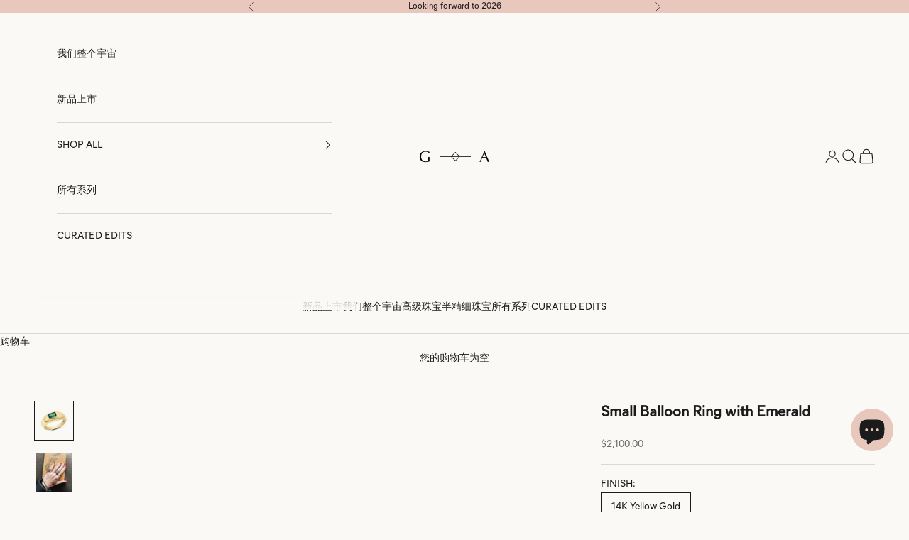

--- FILE ---
content_type: text/html; charset=utf-8
request_url: https://www.gabrielaartigas.com/zh/search?view=preorderjson&q=handle:%22gift-card%22
body_size: 73666
content:
<!doctype html>

<html lang="zh-CN" dir="ltr">
  <head>
    <meta charset="utf-8">
    <meta name="viewport" content="width=device-width, initial-scale=1.0, height=device-height, minimum-scale=1.0, maximum-scale=5.0">

    <title>搜索：找到 1 个关于“handle:&quot;gift-card&quot;”的结果</title><meta name="description" content="SHOP THE LATEST CREATIONS OF GABRIELA ARTIGAS + CO, A LOS ANGELES BASED JEWELRY LINE ESTABLISHED BY MEXICO CITY SISTERS GABRIELA AND TERE ARTIGAS."><link rel="canonical" href="https://www.gabrielaartigas.com/zh/search?q=handle%3a%22gift-card%22"><link rel="shortcut icon" href="//www.gabrielaartigas.com/cdn/shop/files/favicon-GA.gif?v=1753117506&width=96">
      <link rel="apple-touch-icon" href="//www.gabrielaartigas.com/cdn/shop/files/favicon-GA.gif?v=1753117506&width=180"><link rel="preconnect" href="https://fonts.shopifycdn.com" crossorigin><link rel="preload" href="//www.gabrielaartigas.com/cdn/fonts/proza_libre/prozalibre_n4.f0507b32b728d57643b7359f19cd41165a2ba3ad.woff2" as="font" type="font/woff2" crossorigin><link rel="preload" href="//www.gabrielaartigas.com/cdn/fonts/nunito/nunito_n3.c1d7c2242f5519d084eafc479d7cc132bcc8c480.woff2" as="font" type="font/woff2" crossorigin><meta property="og:type" content="website">
  <meta property="og:title" content="搜索：找到 1 个关于“handle:&quot;gift-card&quot;”的结果"><meta property="og:image" content="http://www.gabrielaartigas.com/cdn/shop/files/GA-socialsharing.jpg?v=1752201780&width=2048">
  <meta property="og:image:secure_url" content="https://www.gabrielaartigas.com/cdn/shop/files/GA-socialsharing.jpg?v=1752201780&width=2048">
  <meta property="og:image:width" content="3600">
  <meta property="og:image:height" content="1884"><meta property="og:description" content="SHOP THE LATEST CREATIONS OF GABRIELA ARTIGAS + CO, A LOS ANGELES BASED JEWELRY LINE ESTABLISHED BY MEXICO CITY SISTERS GABRIELA AND TERE ARTIGAS."><meta property="og:url" content="https://www.gabrielaartigas.com/zh/search?q=handle%3a%22gift-card%22">
<meta property="og:site_name" content="Gabriela Artigas + CO"><meta name="twitter:card" content="summary"><meta name="twitter:title" content="搜索：找到 1 个关于“handle:&quot;gift-card&quot;”的结果">
  <meta name="twitter:description" content="SHOP THE LATEST CREATIONS OF GABRIELA ARTIGAS + CO, A LOS ANGELES BASED JEWELRY LINE ESTABLISHED BY MEXICO CITY SISTERS GABRIELA AND TERE ARTIGAS."><meta name="twitter:image" content="https://www.gabrielaartigas.com/cdn/shop/files/GA-socialsharing.jpg?crop=center&height=1200&v=1752201780&width=1200">
  <meta name="twitter:image:alt" content=""><script async crossorigin fetchpriority="high" src="/cdn/shopifycloud/importmap-polyfill/es-modules-shim.2.4.0.js"></script>
<script type="application/ld+json">
  {
    "@context": "https://schema.org",
    "@type": "BreadcrumbList",
    "itemListElement": [{
        "@type": "ListItem",
        "position": 1,
        "name": "首页",
        "item": "https://www.gabrielaartigas.com"
      }]
  }
</script><style>/* Typography (heading) */
  @font-face {
  font-family: "Proza Libre";
  font-weight: 400;
  font-style: normal;
  font-display: fallback;
  src: url("//www.gabrielaartigas.com/cdn/fonts/proza_libre/prozalibre_n4.f0507b32b728d57643b7359f19cd41165a2ba3ad.woff2") format("woff2"),
       url("//www.gabrielaartigas.com/cdn/fonts/proza_libre/prozalibre_n4.11ea93e06205ad0e376283cb5b58368f304c1fe5.woff") format("woff");
}

@font-face {
  font-family: "Proza Libre";
  font-weight: 400;
  font-style: italic;
  font-display: fallback;
  src: url("//www.gabrielaartigas.com/cdn/fonts/proza_libre/prozalibre_i4.fd59a69759c8ff2f0db3fa744a333dc414728870.woff2") format("woff2"),
       url("//www.gabrielaartigas.com/cdn/fonts/proza_libre/prozalibre_i4.27b0ea1cb14275c30318a8a91b6ed8f2d59ab056.woff") format("woff");
}

/* Typography (body) */
  @font-face {
  font-family: Nunito;
  font-weight: 300;
  font-style: normal;
  font-display: fallback;
  src: url("//www.gabrielaartigas.com/cdn/fonts/nunito/nunito_n3.c1d7c2242f5519d084eafc479d7cc132bcc8c480.woff2") format("woff2"),
       url("//www.gabrielaartigas.com/cdn/fonts/nunito/nunito_n3.d543cae3671591d99f8b7ed9ea9ca8387fc73b09.woff") format("woff");
}

@font-face {
  font-family: Nunito;
  font-weight: 300;
  font-style: italic;
  font-display: fallback;
  src: url("//www.gabrielaartigas.com/cdn/fonts/nunito/nunito_i3.11db3ddffd5485d801b7a5d8a24c3b0e446751f1.woff2") format("woff2"),
       url("//www.gabrielaartigas.com/cdn/fonts/nunito/nunito_i3.7f37c552f86f3fb4c0aae0353840b033f9f464a0.woff") format("woff");
}

@font-face {
  font-family: Nunito;
  font-weight: 400;
  font-style: normal;
  font-display: fallback;
  src: url("//www.gabrielaartigas.com/cdn/fonts/nunito/nunito_n4.fc49103dc396b42cae9460289072d384b6c6eb63.woff2") format("woff2"),
       url("//www.gabrielaartigas.com/cdn/fonts/nunito/nunito_n4.5d26d13beeac3116db2479e64986cdeea4c8fbdd.woff") format("woff");
}

@font-face {
  font-family: Nunito;
  font-weight: 400;
  font-style: italic;
  font-display: fallback;
  src: url("//www.gabrielaartigas.com/cdn/fonts/nunito/nunito_i4.fd53bf99043ab6c570187ed42d1b49192135de96.woff2") format("woff2"),
       url("//www.gabrielaartigas.com/cdn/fonts/nunito/nunito_i4.cb3876a003a73aaae5363bb3e3e99d45ec598cc6.woff") format("woff");
}

:root {
    /* Container */
    --container-max-width: 100%;
    --container-xxs-max-width: 27.5rem; /* 440px */
    --container-xs-max-width: 42.5rem; /* 680px */
    --container-sm-max-width: 61.25rem; /* 980px */
    --container-md-max-width: 71.875rem; /* 1150px */
    --container-lg-max-width: 78.75rem; /* 1260px */
    --container-xl-max-width: 85rem; /* 1360px */
    --container-gutter: 1.25rem;

    --section-vertical-spacing: 2.5rem;
    --section-vertical-spacing-tight:2.5rem;

    --section-stack-gap:2.25rem;
    --section-stack-gap-tight:2.25rem;

    /* Form settings */
    --form-gap: 1.25rem; /* Gap between fieldset and submit button */
    --fieldset-gap: 1rem; /* Gap between each form input within a fieldset */
    --form-control-gap: 0.625rem; /* Gap between input and label (ignored for floating label) */
    --checkbox-control-gap: 0.75rem; /* Horizontal gap between checkbox and its associated label */
    --input-padding-block: 0.65rem; /* Vertical padding for input, textarea and native select */
    --input-padding-inline: 0.8rem; /* Horizontal padding for input, textarea and native select */
    --checkbox-size: 0.875rem; /* Size (width and height) for checkbox */

    /* Other sizes */
    --sticky-area-height: calc(var(--announcement-bar-is-sticky, 0) * var(--announcement-bar-height, 0px) + var(--header-is-sticky, 0) * var(--header-is-visible, 1) * var(--header-height, 0px));

    /* RTL support */
    --transform-logical-flip: 1;
    --transform-origin-start: left;
    --transform-origin-end: right;

    /**
     * ---------------------------------------------------------------------
     * TYPOGRAPHY
     * ---------------------------------------------------------------------
     */

    /* Font properties */
    --heading-font-family: 'Optima', "Proza Libre", sans-serif;
    --heading-font-weight: 400;
    --heading-font-style: normal;
    --heading-text-transform: uppercase;
    --heading-letter-spacing: 0.12em;
    --text-font-family: 'MierB-Book', Nunito, sans-serif;
    --text-font-weight: 300;
    --text-font-style: normal;
    --text-letter-spacing: 0.0em;
    --button-font: var(--text-font-style) var(--text-font-weight) var(--text-sm) / 1.65 var(--text-font-family);
    --button-text-transform: uppercase;
    --button-letter-spacing: 0.18em;

    /* Font sizes */--text-heading-size-factor: 1;
    --text-h1: max(0.6875rem, clamp(1.375rem, 1.146341463414634rem + 0.975609756097561vw, 2rem) * var(--text-heading-size-factor));
    --text-h2: max(0.6875rem, clamp(1.25rem, 1.0670731707317074rem + 0.7804878048780488vw, 1.75rem) * var(--text-heading-size-factor));
    --text-h3: max(0.6875rem, clamp(1.125rem, 1.0335365853658536rem + 0.3902439024390244vw, 1.375rem) * var(--text-heading-size-factor));
    --text-h4: max(0.6875rem, clamp(1rem, 0.9542682926829268rem + 0.1951219512195122vw, 1.125rem) * var(--text-heading-size-factor));
    --text-h5: calc(0.875rem * var(--text-heading-size-factor));
    --text-h6: calc(0.75rem * var(--text-heading-size-factor));

    --text-xs: 0.75rem;
    --text-sm: 0.8125rem;
    --text-base: 0.875rem;
    --text-lg: 1.0rem;
    --text-xl: 1.125rem;

    /* Rounded variables (used for border radius) */
    --rounded-full: 9999px;
    --button-border-radius: 0.0rem;
    --input-border-radius: 0.0rem;

    /* Box shadow */
    --shadow-sm: 0 2px 8px rgb(0 0 0 / 0.05);
    --shadow: 0 5px 15px rgb(0 0 0 / 0.05);
    --shadow-md: 0 5px 30px rgb(0 0 0 / 0.05);
    --shadow-block: px px px rgb(var(--text-primary) / 0.0);

    /**
     * ---------------------------------------------------------------------
     * OTHER
     * ---------------------------------------------------------------------
     */

    --checkmark-svg-url: url(//www.gabrielaartigas.com/cdn/shop/t/84/assets/checkmark.svg?v=77552481021870063511768353734);
    --cursor-zoom-in-svg-url: url(//www.gabrielaartigas.com/cdn/shop/t/84/assets/cursor-zoom-in.svg?v=159946866898003467651768353733);
  }

  [dir="rtl"]:root {
    /* RTL support */
    --transform-logical-flip: -1;
    --transform-origin-start: right;
    --transform-origin-end: left;
  }

  @media screen and (min-width: 700px) {
    :root {
      /* Typography (font size) */
      --text-xs: 0.75rem;
      --text-sm: 0.8125rem;
      --text-base: 0.875rem;
      --text-lg: 1.0rem;
      --text-xl: 1.25rem;

      /* Spacing settings */
      --container-gutter: 2rem;
    }
  }

  @media screen and (min-width: 1000px) {
    :root {
      /* Spacing settings */
      --container-gutter: 3rem;

      --section-vertical-spacing: 4rem;
      --section-vertical-spacing-tight: 4rem;

      --section-stack-gap:3rem;
      --section-stack-gap-tight:3rem;
    }
  }:root {/* Overlay used for modal */
    --page-overlay: 0 0 0 / 0.4;

    /* We use the first scheme background as default */
    --page-background: ;

    /* Product colors */
    --on-sale-text: 192 165 99;
    --on-sale-badge-background: 192 165 99;
    --on-sale-badge-text: 0 0 0 / 0.65;
    --sold-out-badge-background: 192 165 99;
    --sold-out-badge-text: 0 0 0 / 0.65;
    --custom-badge-background: 28 27 27;
    --custom-badge-text: 255 255 255;
    --star-color: 28 27 27;

    /* Status colors */
    --success-background: 212 227 203;
    --success-text: 48 122 7;
    --warning-background: 253 241 224;
    --warning-text: 237 138 0;
    --error-background: 243 204 204;
    --error-text: 203 43 43;
  }.color-scheme--scheme-1 {
      /* Color settings */--accent: 28 27 27;
      --text-color: 28 27 27;
      --background: 250 249 246 / 1.0;
      --background-without-opacity: 250 249 246;
      --background-gradient: ;--border-color: 217 216 213;/* Button colors */
      --button-background: 28 27 27;
      --button-text-color: 255 255 255;

      /* Circled buttons */
      --circle-button-background: 192 165 99;
      --circle-button-text-color: 255 255 255;
    }.shopify-section:has(.section-spacing.color-scheme--bg-feca11e7631c044160934b4867c39c4b) + .shopify-section:has(.section-spacing.color-scheme--bg-feca11e7631c044160934b4867c39c4b:not(.bordered-section)) .section-spacing {
      padding-block-start: 0;
    }.color-scheme--scheme-2 {
      /* Color settings */--accent: 28 28 28;
      --text-color: 28 28 28;
      --background: 255 255 255 / 1.0;
      --background-without-opacity: 255 255 255;
      --background-gradient: ;--border-color: 221 221 221;/* Button colors */
      --button-background: 28 28 28;
      --button-text-color: 255 255 255;

      /* Circled buttons */
      --circle-button-background: 255 255 255;
      --circle-button-text-color: 28 28 28;
    }.shopify-section:has(.section-spacing.color-scheme--bg-54922f2e920ba8346f6dc0fba343d673) + .shopify-section:has(.section-spacing.color-scheme--bg-54922f2e920ba8346f6dc0fba343d673:not(.bordered-section)) .section-spacing {
      padding-block-start: 0;
    }.color-scheme--scheme-3 {
      /* Color settings */--accent: 255 255 255;
      --text-color: 28 27 27;
      --background: 232 199 188 / 1.0;
      --background-without-opacity: 232 199 188;
      --background-gradient: ;--border-color: 201 173 164;/* Button colors */
      --button-background: 255 255 255;
      --button-text-color: 28 28 28;

      /* Circled buttons */
      --circle-button-background: 255 255 255;
      --circle-button-text-color: 28 28 28;
    }.shopify-section:has(.section-spacing.color-scheme--bg-9b0d5605d71bfa5853b4b7c53d726734) + .shopify-section:has(.section-spacing.color-scheme--bg-9b0d5605d71bfa5853b4b7c53d726734:not(.bordered-section)) .section-spacing {
      padding-block-start: 0;
    }.color-scheme--scheme-4 {
      /* Color settings */--accent: 240 232 218;
      --text-color: 255 255 255;
      --background: 0 0 0 / 0.0;
      --background-without-opacity: 0 0 0;
      --background-gradient: ;--border-color: 255 255 255;/* Button colors */
      --button-background: 240 232 218;
      --button-text-color: 28 28 28;

      /* Circled buttons */
      --circle-button-background: 255 255 255;
      --circle-button-text-color: 28 28 28;
    }.shopify-section:has(.section-spacing.color-scheme--bg-3671eee015764974ee0aef1536023e0f) + .shopify-section:has(.section-spacing.color-scheme--bg-3671eee015764974ee0aef1536023e0f:not(.bordered-section)) .section-spacing {
      padding-block-start: 0;
    }.color-scheme--scheme-4bdff1ff-5cfe-4a6d-8559-be6a89f069b1 {
      /* Color settings */--accent: 232 199 188;
      --text-color: 0 0 0;
      --background: 232 199 188 / 1.0;
      --background-without-opacity: 232 199 188;
      --background-gradient: ;--border-color: 197 169 160;/* Button colors */
      --button-background: 232 199 188;
      --button-text-color: 0 0 0;

      /* Circled buttons */
      --circle-button-background: 192 165 99;
      --circle-button-text-color: 255 255 255;
    }.shopify-section:has(.section-spacing.color-scheme--bg-9b0d5605d71bfa5853b4b7c53d726734) + .shopify-section:has(.section-spacing.color-scheme--bg-9b0d5605d71bfa5853b4b7c53d726734:not(.bordered-section)) .section-spacing {
      padding-block-start: 0;
    }.color-scheme--scheme-830cbaa2-1a98-48e4-9629-cde539b53c0c {
      /* Color settings */--accent: 192 165 99;
      --text-color: 28 27 27;
      --background: 240 232 218 / 1.0;
      --background-without-opacity: 240 232 218;
      --background-gradient: ;--border-color: 208 201 189;/* Button colors */
      --button-background: 192 165 99;
      --button-text-color: 255 255 255;

      /* Circled buttons */
      --circle-button-background: 192 165 99;
      --circle-button-text-color: 255 255 255;
    }.shopify-section:has(.section-spacing.color-scheme--bg-34af678b7d1b3718ddb384fd0dac4e96) + .shopify-section:has(.section-spacing.color-scheme--bg-34af678b7d1b3718ddb384fd0dac4e96:not(.bordered-section)) .section-spacing {
      padding-block-start: 0;
    }.color-scheme--dialog {
      /* Color settings */--accent: 28 27 27;
      --text-color: 28 27 27;
      --background: 250 249 246 / 1.0;
      --background-without-opacity: 250 249 246;
      --background-gradient: ;--border-color: 217 216 213;/* Button colors */
      --button-background: 28 27 27;
      --button-text-color: 255 255 255;

      /* Circled buttons */
      --circle-button-background: 192 165 99;
      --circle-button-text-color: 255 255 255;
    }
</style><script>
  // This allows to expose several variables to the global scope, to be used in scripts
  window.themeVariables = {
    settings: {
      showPageTransition: null,
      pageType: "search",
      moneyFormat: "${{amount}}",
      moneyWithCurrencyFormat: "${{amount}} USD",
      currencyCodeEnabled: false,
      cartType: "drawer",
      staggerMenuApparition: true
    },

    strings: {
      addedToCart: "已添加到购物车！",
      addedToCartWithTitle: "{{ product_title }} 已加入购物车。",
      closeGallery: "关闭图库",
      zoomGallery: "缩放",
      errorGallery: "无法加载图像",
      shippingEstimatorNoResults: "抱歉，我们无法为您的地址提供配送。",
      shippingEstimatorOneResult: "您的地址有一种运费：",
      shippingEstimatorMultipleResults: "您的地址有多种运费：",
      shippingEstimatorError: "检索运费时出现一个或多个错误：",
      next: "下一个",
      previous: "上一个"
    },

    mediaQueries: {
      'sm': 'screen and (min-width: 700px)',
      'md': 'screen and (min-width: 1000px)',
      'lg': 'screen and (min-width: 1150px)',
      'xl': 'screen and (min-width: 1400px)',
      '2xl': 'screen and (min-width: 1600px)',
      'sm-max': 'screen and (max-width: 699px)',
      'md-max': 'screen and (max-width: 999px)',
      'lg-max': 'screen and (max-width: 1149px)',
      'xl-max': 'screen and (max-width: 1399px)',
      '2xl-max': 'screen and (max-width: 1599px)',
      'motion-safe': '(prefers-reduced-motion: no-preference)',
      'motion-reduce': '(prefers-reduced-motion: reduce)',
      'supports-hover': 'screen and (pointer: fine)',
      'supports-touch': 'screen and (hover: none)'
    }
  };</script><script type="importmap">{
        "imports": {
          "vendor": "//www.gabrielaartigas.com/cdn/shop/t/84/assets/vendor.min.js?v=55929477288600450501768353709",
          "theme": "//www.gabrielaartigas.com/cdn/shop/t/84/assets/theme.js?v=103030472301900935361768353708",
          "photoswipe": "//www.gabrielaartigas.com/cdn/shop/t/84/assets/photoswipe.min.js?v=13374349288281597431768353708"
        }
      }
    </script>

    <script type="module" src="//www.gabrielaartigas.com/cdn/shop/t/84/assets/vendor.min.js?v=55929477288600450501768353709"></script>
    <script type="module" src="//www.gabrielaartigas.com/cdn/shop/t/84/assets/theme.js?v=103030472301900935361768353708"></script>

    <script>window.performance && window.performance.mark && window.performance.mark('shopify.content_for_header.start');</script><meta name="google-site-verification" content="JdOtAt614tJ-53EnPNvgoIh4cKCiZym8_s9mQv6k_fA">
<meta name="facebook-domain-verification" content="jz6qwnfdgqtd71ofn3rc0si5rdbeyo">
<meta name="facebook-domain-verification" content="1fe67kxeekxv3acdbbv8smxz3c2klz">
<meta id="shopify-digital-wallet" name="shopify-digital-wallet" content="/19559347/digital_wallets/dialog">
<meta name="shopify-checkout-api-token" content="878e2d374ce27c28c095daa7233d2072">
<meta id="in-context-paypal-metadata" data-shop-id="19559347" data-venmo-supported="false" data-environment="production" data-locale="zh_CN" data-paypal-v4="true" data-currency="USD">
<link rel="alternate" hreflang="x-default" href="https://www.gabrielaartigas.com/search?q=handle%3A%22gift-card%22">
<link rel="alternate" hreflang="en" href="https://www.gabrielaartigas.com/search?q=handle%3A%22gift-card%22">
<link rel="alternate" hreflang="es" href="https://www.gabrielaartigas.com/es/search?q=handle%3A%22gift-card%22">
<link rel="alternate" hreflang="ja" href="https://www.gabrielaartigas.com/ja/search?q=handle%3A%22gift-card%22">
<link rel="alternate" hreflang="zh-Hans" href="https://www.gabrielaartigas.com/zh/search?q=handle%3A%22gift-card%22">
<link rel="alternate" hreflang="zh-Hans-CN" href="https://www.gabrielaartigas.com/zh-cn/search?q=handle%3A%22gift-card%22">
<link rel="alternate" hreflang="en-CN" href="https://www.gabrielaartigas.com/en-cn/search?q=handle%3A%22gift-card%22">
<link rel="alternate" hreflang="ja-JP" href="https://www.gabrielaartigas.com/ja-jp/search?q=handle%3A%22gift-card%22">
<link rel="alternate" hreflang="en-JP" href="https://www.gabrielaartigas.com/en-jp/search?q=handle%3A%22gift-card%22">
<link rel="alternate" hreflang="es-MX" href="https://www.gabrielaartigas.com/es-mx/search?q=handle%3A%22gift-card%22">
<link rel="alternate" hreflang="en-MX" href="https://www.gabrielaartigas.com/en-mx/search?q=handle%3A%22gift-card%22">
<link rel="alternate" hreflang="zh-Hans-AC" href="https://www.gabrielaartigas.com/zh/search?q=handle%3A%22gift-card%22">
<link rel="alternate" hreflang="zh-Hans-AD" href="https://www.gabrielaartigas.com/zh/search?q=handle%3A%22gift-card%22">
<link rel="alternate" hreflang="zh-Hans-AE" href="https://www.gabrielaartigas.com/zh/search?q=handle%3A%22gift-card%22">
<link rel="alternate" hreflang="zh-Hans-AF" href="https://www.gabrielaartigas.com/zh/search?q=handle%3A%22gift-card%22">
<link rel="alternate" hreflang="zh-Hans-AG" href="https://www.gabrielaartigas.com/zh/search?q=handle%3A%22gift-card%22">
<link rel="alternate" hreflang="zh-Hans-AI" href="https://www.gabrielaartigas.com/zh/search?q=handle%3A%22gift-card%22">
<link rel="alternate" hreflang="zh-Hans-AL" href="https://www.gabrielaartigas.com/zh/search?q=handle%3A%22gift-card%22">
<link rel="alternate" hreflang="zh-Hans-AM" href="https://www.gabrielaartigas.com/zh/search?q=handle%3A%22gift-card%22">
<link rel="alternate" hreflang="zh-Hans-AO" href="https://www.gabrielaartigas.com/zh/search?q=handle%3A%22gift-card%22">
<link rel="alternate" hreflang="zh-Hans-AR" href="https://www.gabrielaartigas.com/zh/search?q=handle%3A%22gift-card%22">
<link rel="alternate" hreflang="zh-Hans-AT" href="https://www.gabrielaartigas.com/zh/search?q=handle%3A%22gift-card%22">
<link rel="alternate" hreflang="zh-Hans-AU" href="https://www.gabrielaartigas.com/zh/search?q=handle%3A%22gift-card%22">
<link rel="alternate" hreflang="zh-Hans-AW" href="https://www.gabrielaartigas.com/zh/search?q=handle%3A%22gift-card%22">
<link rel="alternate" hreflang="zh-Hans-AX" href="https://www.gabrielaartigas.com/zh/search?q=handle%3A%22gift-card%22">
<link rel="alternate" hreflang="zh-Hans-AZ" href="https://www.gabrielaartigas.com/zh/search?q=handle%3A%22gift-card%22">
<link rel="alternate" hreflang="zh-Hans-BA" href="https://www.gabrielaartigas.com/zh/search?q=handle%3A%22gift-card%22">
<link rel="alternate" hreflang="zh-Hans-BB" href="https://www.gabrielaartigas.com/zh/search?q=handle%3A%22gift-card%22">
<link rel="alternate" hreflang="zh-Hans-BD" href="https://www.gabrielaartigas.com/zh/search?q=handle%3A%22gift-card%22">
<link rel="alternate" hreflang="zh-Hans-BE" href="https://www.gabrielaartigas.com/zh/search?q=handle%3A%22gift-card%22">
<link rel="alternate" hreflang="zh-Hans-BF" href="https://www.gabrielaartigas.com/zh/search?q=handle%3A%22gift-card%22">
<link rel="alternate" hreflang="zh-Hans-BG" href="https://www.gabrielaartigas.com/zh/search?q=handle%3A%22gift-card%22">
<link rel="alternate" hreflang="zh-Hans-BH" href="https://www.gabrielaartigas.com/zh/search?q=handle%3A%22gift-card%22">
<link rel="alternate" hreflang="zh-Hans-BI" href="https://www.gabrielaartigas.com/zh/search?q=handle%3A%22gift-card%22">
<link rel="alternate" hreflang="zh-Hans-BJ" href="https://www.gabrielaartigas.com/zh/search?q=handle%3A%22gift-card%22">
<link rel="alternate" hreflang="zh-Hans-BL" href="https://www.gabrielaartigas.com/zh/search?q=handle%3A%22gift-card%22">
<link rel="alternate" hreflang="zh-Hans-BM" href="https://www.gabrielaartigas.com/zh/search?q=handle%3A%22gift-card%22">
<link rel="alternate" hreflang="zh-Hans-BN" href="https://www.gabrielaartigas.com/zh/search?q=handle%3A%22gift-card%22">
<link rel="alternate" hreflang="zh-Hans-BO" href="https://www.gabrielaartigas.com/zh/search?q=handle%3A%22gift-card%22">
<link rel="alternate" hreflang="zh-Hans-BQ" href="https://www.gabrielaartigas.com/zh/search?q=handle%3A%22gift-card%22">
<link rel="alternate" hreflang="zh-Hans-BR" href="https://www.gabrielaartigas.com/zh/search?q=handle%3A%22gift-card%22">
<link rel="alternate" hreflang="zh-Hans-BS" href="https://www.gabrielaartigas.com/zh/search?q=handle%3A%22gift-card%22">
<link rel="alternate" hreflang="zh-Hans-BT" href="https://www.gabrielaartigas.com/zh/search?q=handle%3A%22gift-card%22">
<link rel="alternate" hreflang="zh-Hans-BW" href="https://www.gabrielaartigas.com/zh/search?q=handle%3A%22gift-card%22">
<link rel="alternate" hreflang="zh-Hans-BY" href="https://www.gabrielaartigas.com/zh/search?q=handle%3A%22gift-card%22">
<link rel="alternate" hreflang="zh-Hans-BZ" href="https://www.gabrielaartigas.com/zh/search?q=handle%3A%22gift-card%22">
<link rel="alternate" hreflang="zh-Hans-CA" href="https://www.gabrielaartigas.com/zh/search?q=handle%3A%22gift-card%22">
<link rel="alternate" hreflang="zh-Hans-CC" href="https://www.gabrielaartigas.com/zh/search?q=handle%3A%22gift-card%22">
<link rel="alternate" hreflang="zh-Hans-CD" href="https://www.gabrielaartigas.com/zh/search?q=handle%3A%22gift-card%22">
<link rel="alternate" hreflang="zh-Hans-CF" href="https://www.gabrielaartigas.com/zh/search?q=handle%3A%22gift-card%22">
<link rel="alternate" hreflang="zh-Hans-CG" href="https://www.gabrielaartigas.com/zh/search?q=handle%3A%22gift-card%22">
<link rel="alternate" hreflang="zh-Hans-CH" href="https://www.gabrielaartigas.com/zh/search?q=handle%3A%22gift-card%22">
<link rel="alternate" hreflang="zh-Hans-CI" href="https://www.gabrielaartigas.com/zh/search?q=handle%3A%22gift-card%22">
<link rel="alternate" hreflang="zh-Hans-CK" href="https://www.gabrielaartigas.com/zh/search?q=handle%3A%22gift-card%22">
<link rel="alternate" hreflang="zh-Hans-CL" href="https://www.gabrielaartigas.com/zh/search?q=handle%3A%22gift-card%22">
<link rel="alternate" hreflang="zh-Hans-CM" href="https://www.gabrielaartigas.com/zh/search?q=handle%3A%22gift-card%22">
<link rel="alternate" hreflang="zh-Hans-CO" href="https://www.gabrielaartigas.com/zh/search?q=handle%3A%22gift-card%22">
<link rel="alternate" hreflang="zh-Hans-CR" href="https://www.gabrielaartigas.com/zh/search?q=handle%3A%22gift-card%22">
<link rel="alternate" hreflang="zh-Hans-CV" href="https://www.gabrielaartigas.com/zh/search?q=handle%3A%22gift-card%22">
<link rel="alternate" hreflang="zh-Hans-CW" href="https://www.gabrielaartigas.com/zh/search?q=handle%3A%22gift-card%22">
<link rel="alternate" hreflang="zh-Hans-CX" href="https://www.gabrielaartigas.com/zh/search?q=handle%3A%22gift-card%22">
<link rel="alternate" hreflang="zh-Hans-CY" href="https://www.gabrielaartigas.com/zh/search?q=handle%3A%22gift-card%22">
<link rel="alternate" hreflang="zh-Hans-CZ" href="https://www.gabrielaartigas.com/zh/search?q=handle%3A%22gift-card%22">
<link rel="alternate" hreflang="zh-Hans-DE" href="https://www.gabrielaartigas.com/zh/search?q=handle%3A%22gift-card%22">
<link rel="alternate" hreflang="zh-Hans-DJ" href="https://www.gabrielaartigas.com/zh/search?q=handle%3A%22gift-card%22">
<link rel="alternate" hreflang="zh-Hans-DK" href="https://www.gabrielaartigas.com/zh/search?q=handle%3A%22gift-card%22">
<link rel="alternate" hreflang="zh-Hans-DM" href="https://www.gabrielaartigas.com/zh/search?q=handle%3A%22gift-card%22">
<link rel="alternate" hreflang="zh-Hans-DO" href="https://www.gabrielaartigas.com/zh/search?q=handle%3A%22gift-card%22">
<link rel="alternate" hreflang="zh-Hans-DZ" href="https://www.gabrielaartigas.com/zh/search?q=handle%3A%22gift-card%22">
<link rel="alternate" hreflang="zh-Hans-EC" href="https://www.gabrielaartigas.com/zh/search?q=handle%3A%22gift-card%22">
<link rel="alternate" hreflang="zh-Hans-EE" href="https://www.gabrielaartigas.com/zh/search?q=handle%3A%22gift-card%22">
<link rel="alternate" hreflang="zh-Hans-EG" href="https://www.gabrielaartigas.com/zh/search?q=handle%3A%22gift-card%22">
<link rel="alternate" hreflang="zh-Hans-EH" href="https://www.gabrielaartigas.com/zh/search?q=handle%3A%22gift-card%22">
<link rel="alternate" hreflang="zh-Hans-ER" href="https://www.gabrielaartigas.com/zh/search?q=handle%3A%22gift-card%22">
<link rel="alternate" hreflang="zh-Hans-ES" href="https://www.gabrielaartigas.com/zh/search?q=handle%3A%22gift-card%22">
<link rel="alternate" hreflang="zh-Hans-ET" href="https://www.gabrielaartigas.com/zh/search?q=handle%3A%22gift-card%22">
<link rel="alternate" hreflang="zh-Hans-FI" href="https://www.gabrielaartigas.com/zh/search?q=handle%3A%22gift-card%22">
<link rel="alternate" hreflang="zh-Hans-FJ" href="https://www.gabrielaartigas.com/zh/search?q=handle%3A%22gift-card%22">
<link rel="alternate" hreflang="zh-Hans-FK" href="https://www.gabrielaartigas.com/zh/search?q=handle%3A%22gift-card%22">
<link rel="alternate" hreflang="zh-Hans-FO" href="https://www.gabrielaartigas.com/zh/search?q=handle%3A%22gift-card%22">
<link rel="alternate" hreflang="zh-Hans-FR" href="https://www.gabrielaartigas.com/zh/search?q=handle%3A%22gift-card%22">
<link rel="alternate" hreflang="zh-Hans-GA" href="https://www.gabrielaartigas.com/zh/search?q=handle%3A%22gift-card%22">
<link rel="alternate" hreflang="zh-Hans-GB" href="https://www.gabrielaartigas.com/zh/search?q=handle%3A%22gift-card%22">
<link rel="alternate" hreflang="zh-Hans-GD" href="https://www.gabrielaartigas.com/zh/search?q=handle%3A%22gift-card%22">
<link rel="alternate" hreflang="zh-Hans-GE" href="https://www.gabrielaartigas.com/zh/search?q=handle%3A%22gift-card%22">
<link rel="alternate" hreflang="zh-Hans-GF" href="https://www.gabrielaartigas.com/zh/search?q=handle%3A%22gift-card%22">
<link rel="alternate" hreflang="zh-Hans-GG" href="https://www.gabrielaartigas.com/zh/search?q=handle%3A%22gift-card%22">
<link rel="alternate" hreflang="zh-Hans-GH" href="https://www.gabrielaartigas.com/zh/search?q=handle%3A%22gift-card%22">
<link rel="alternate" hreflang="zh-Hans-GI" href="https://www.gabrielaartigas.com/zh/search?q=handle%3A%22gift-card%22">
<link rel="alternate" hreflang="zh-Hans-GL" href="https://www.gabrielaartigas.com/zh/search?q=handle%3A%22gift-card%22">
<link rel="alternate" hreflang="zh-Hans-GM" href="https://www.gabrielaartigas.com/zh/search?q=handle%3A%22gift-card%22">
<link rel="alternate" hreflang="zh-Hans-GN" href="https://www.gabrielaartigas.com/zh/search?q=handle%3A%22gift-card%22">
<link rel="alternate" hreflang="zh-Hans-GP" href="https://www.gabrielaartigas.com/zh/search?q=handle%3A%22gift-card%22">
<link rel="alternate" hreflang="zh-Hans-GQ" href="https://www.gabrielaartigas.com/zh/search?q=handle%3A%22gift-card%22">
<link rel="alternate" hreflang="zh-Hans-GR" href="https://www.gabrielaartigas.com/zh/search?q=handle%3A%22gift-card%22">
<link rel="alternate" hreflang="zh-Hans-GS" href="https://www.gabrielaartigas.com/zh/search?q=handle%3A%22gift-card%22">
<link rel="alternate" hreflang="zh-Hans-GT" href="https://www.gabrielaartigas.com/zh/search?q=handle%3A%22gift-card%22">
<link rel="alternate" hreflang="zh-Hans-GW" href="https://www.gabrielaartigas.com/zh/search?q=handle%3A%22gift-card%22">
<link rel="alternate" hreflang="zh-Hans-GY" href="https://www.gabrielaartigas.com/zh/search?q=handle%3A%22gift-card%22">
<link rel="alternate" hreflang="zh-Hans-HK" href="https://www.gabrielaartigas.com/zh/search?q=handle%3A%22gift-card%22">
<link rel="alternate" hreflang="zh-Hans-HN" href="https://www.gabrielaartigas.com/zh/search?q=handle%3A%22gift-card%22">
<link rel="alternate" hreflang="zh-Hans-HR" href="https://www.gabrielaartigas.com/zh/search?q=handle%3A%22gift-card%22">
<link rel="alternate" hreflang="zh-Hans-HT" href="https://www.gabrielaartigas.com/zh/search?q=handle%3A%22gift-card%22">
<link rel="alternate" hreflang="zh-Hans-HU" href="https://www.gabrielaartigas.com/zh/search?q=handle%3A%22gift-card%22">
<link rel="alternate" hreflang="zh-Hans-ID" href="https://www.gabrielaartigas.com/zh/search?q=handle%3A%22gift-card%22">
<link rel="alternate" hreflang="zh-Hans-IE" href="https://www.gabrielaartigas.com/zh/search?q=handle%3A%22gift-card%22">
<link rel="alternate" hreflang="zh-Hans-IL" href="https://www.gabrielaartigas.com/zh/search?q=handle%3A%22gift-card%22">
<link rel="alternate" hreflang="zh-Hans-IM" href="https://www.gabrielaartigas.com/zh/search?q=handle%3A%22gift-card%22">
<link rel="alternate" hreflang="zh-Hans-IN" href="https://www.gabrielaartigas.com/zh/search?q=handle%3A%22gift-card%22">
<link rel="alternate" hreflang="zh-Hans-IO" href="https://www.gabrielaartigas.com/zh/search?q=handle%3A%22gift-card%22">
<link rel="alternate" hreflang="zh-Hans-IQ" href="https://www.gabrielaartigas.com/zh/search?q=handle%3A%22gift-card%22">
<link rel="alternate" hreflang="zh-Hans-IS" href="https://www.gabrielaartigas.com/zh/search?q=handle%3A%22gift-card%22">
<link rel="alternate" hreflang="zh-Hans-IT" href="https://www.gabrielaartigas.com/zh/search?q=handle%3A%22gift-card%22">
<link rel="alternate" hreflang="zh-Hans-JE" href="https://www.gabrielaartigas.com/zh/search?q=handle%3A%22gift-card%22">
<link rel="alternate" hreflang="zh-Hans-JM" href="https://www.gabrielaartigas.com/zh/search?q=handle%3A%22gift-card%22">
<link rel="alternate" hreflang="zh-Hans-JO" href="https://www.gabrielaartigas.com/zh/search?q=handle%3A%22gift-card%22">
<link rel="alternate" hreflang="zh-Hans-KE" href="https://www.gabrielaartigas.com/zh/search?q=handle%3A%22gift-card%22">
<link rel="alternate" hreflang="zh-Hans-KG" href="https://www.gabrielaartigas.com/zh/search?q=handle%3A%22gift-card%22">
<link rel="alternate" hreflang="zh-Hans-KH" href="https://www.gabrielaartigas.com/zh/search?q=handle%3A%22gift-card%22">
<link rel="alternate" hreflang="zh-Hans-KI" href="https://www.gabrielaartigas.com/zh/search?q=handle%3A%22gift-card%22">
<link rel="alternate" hreflang="zh-Hans-KM" href="https://www.gabrielaartigas.com/zh/search?q=handle%3A%22gift-card%22">
<link rel="alternate" hreflang="zh-Hans-KN" href="https://www.gabrielaartigas.com/zh/search?q=handle%3A%22gift-card%22">
<link rel="alternate" hreflang="zh-Hans-KR" href="https://www.gabrielaartigas.com/zh/search?q=handle%3A%22gift-card%22">
<link rel="alternate" hreflang="zh-Hans-KW" href="https://www.gabrielaartigas.com/zh/search?q=handle%3A%22gift-card%22">
<link rel="alternate" hreflang="zh-Hans-KY" href="https://www.gabrielaartigas.com/zh/search?q=handle%3A%22gift-card%22">
<link rel="alternate" hreflang="zh-Hans-KZ" href="https://www.gabrielaartigas.com/zh/search?q=handle%3A%22gift-card%22">
<link rel="alternate" hreflang="zh-Hans-LA" href="https://www.gabrielaartigas.com/zh/search?q=handle%3A%22gift-card%22">
<link rel="alternate" hreflang="zh-Hans-LB" href="https://www.gabrielaartigas.com/zh/search?q=handle%3A%22gift-card%22">
<link rel="alternate" hreflang="zh-Hans-LC" href="https://www.gabrielaartigas.com/zh/search?q=handle%3A%22gift-card%22">
<link rel="alternate" hreflang="zh-Hans-LI" href="https://www.gabrielaartigas.com/zh/search?q=handle%3A%22gift-card%22">
<link rel="alternate" hreflang="zh-Hans-LK" href="https://www.gabrielaartigas.com/zh/search?q=handle%3A%22gift-card%22">
<link rel="alternate" hreflang="zh-Hans-LR" href="https://www.gabrielaartigas.com/zh/search?q=handle%3A%22gift-card%22">
<link rel="alternate" hreflang="zh-Hans-LS" href="https://www.gabrielaartigas.com/zh/search?q=handle%3A%22gift-card%22">
<link rel="alternate" hreflang="zh-Hans-LT" href="https://www.gabrielaartigas.com/zh/search?q=handle%3A%22gift-card%22">
<link rel="alternate" hreflang="zh-Hans-LU" href="https://www.gabrielaartigas.com/zh/search?q=handle%3A%22gift-card%22">
<link rel="alternate" hreflang="zh-Hans-LV" href="https://www.gabrielaartigas.com/zh/search?q=handle%3A%22gift-card%22">
<link rel="alternate" hreflang="zh-Hans-LY" href="https://www.gabrielaartigas.com/zh/search?q=handle%3A%22gift-card%22">
<link rel="alternate" hreflang="zh-Hans-MA" href="https://www.gabrielaartigas.com/zh/search?q=handle%3A%22gift-card%22">
<link rel="alternate" hreflang="zh-Hans-MC" href="https://www.gabrielaartigas.com/zh/search?q=handle%3A%22gift-card%22">
<link rel="alternate" hreflang="zh-Hans-MD" href="https://www.gabrielaartigas.com/zh/search?q=handle%3A%22gift-card%22">
<link rel="alternate" hreflang="zh-Hans-ME" href="https://www.gabrielaartigas.com/zh/search?q=handle%3A%22gift-card%22">
<link rel="alternate" hreflang="zh-Hans-MF" href="https://www.gabrielaartigas.com/zh/search?q=handle%3A%22gift-card%22">
<link rel="alternate" hreflang="zh-Hans-MG" href="https://www.gabrielaartigas.com/zh/search?q=handle%3A%22gift-card%22">
<link rel="alternate" hreflang="zh-Hans-MK" href="https://www.gabrielaartigas.com/zh/search?q=handle%3A%22gift-card%22">
<link rel="alternate" hreflang="zh-Hans-ML" href="https://www.gabrielaartigas.com/zh/search?q=handle%3A%22gift-card%22">
<link rel="alternate" hreflang="zh-Hans-MM" href="https://www.gabrielaartigas.com/zh/search?q=handle%3A%22gift-card%22">
<link rel="alternate" hreflang="zh-Hans-MN" href="https://www.gabrielaartigas.com/zh/search?q=handle%3A%22gift-card%22">
<link rel="alternate" hreflang="zh-Hans-MO" href="https://www.gabrielaartigas.com/zh/search?q=handle%3A%22gift-card%22">
<link rel="alternate" hreflang="zh-Hans-MQ" href="https://www.gabrielaartigas.com/zh/search?q=handle%3A%22gift-card%22">
<link rel="alternate" hreflang="zh-Hans-MR" href="https://www.gabrielaartigas.com/zh/search?q=handle%3A%22gift-card%22">
<link rel="alternate" hreflang="zh-Hans-MS" href="https://www.gabrielaartigas.com/zh/search?q=handle%3A%22gift-card%22">
<link rel="alternate" hreflang="zh-Hans-MT" href="https://www.gabrielaartigas.com/zh/search?q=handle%3A%22gift-card%22">
<link rel="alternate" hreflang="zh-Hans-MU" href="https://www.gabrielaartigas.com/zh/search?q=handle%3A%22gift-card%22">
<link rel="alternate" hreflang="zh-Hans-MV" href="https://www.gabrielaartigas.com/zh/search?q=handle%3A%22gift-card%22">
<link rel="alternate" hreflang="zh-Hans-MW" href="https://www.gabrielaartigas.com/zh/search?q=handle%3A%22gift-card%22">
<link rel="alternate" hreflang="zh-Hans-MY" href="https://www.gabrielaartigas.com/zh/search?q=handle%3A%22gift-card%22">
<link rel="alternate" hreflang="zh-Hans-MZ" href="https://www.gabrielaartigas.com/zh/search?q=handle%3A%22gift-card%22">
<link rel="alternate" hreflang="zh-Hans-NA" href="https://www.gabrielaartigas.com/zh/search?q=handle%3A%22gift-card%22">
<link rel="alternate" hreflang="zh-Hans-NC" href="https://www.gabrielaartigas.com/zh/search?q=handle%3A%22gift-card%22">
<link rel="alternate" hreflang="zh-Hans-NE" href="https://www.gabrielaartigas.com/zh/search?q=handle%3A%22gift-card%22">
<link rel="alternate" hreflang="zh-Hans-NF" href="https://www.gabrielaartigas.com/zh/search?q=handle%3A%22gift-card%22">
<link rel="alternate" hreflang="zh-Hans-NG" href="https://www.gabrielaartigas.com/zh/search?q=handle%3A%22gift-card%22">
<link rel="alternate" hreflang="zh-Hans-NI" href="https://www.gabrielaartigas.com/zh/search?q=handle%3A%22gift-card%22">
<link rel="alternate" hreflang="zh-Hans-NL" href="https://www.gabrielaartigas.com/zh/search?q=handle%3A%22gift-card%22">
<link rel="alternate" hreflang="zh-Hans-NO" href="https://www.gabrielaartigas.com/zh/search?q=handle%3A%22gift-card%22">
<link rel="alternate" hreflang="zh-Hans-NP" href="https://www.gabrielaartigas.com/zh/search?q=handle%3A%22gift-card%22">
<link rel="alternate" hreflang="zh-Hans-NR" href="https://www.gabrielaartigas.com/zh/search?q=handle%3A%22gift-card%22">
<link rel="alternate" hreflang="zh-Hans-NU" href="https://www.gabrielaartigas.com/zh/search?q=handle%3A%22gift-card%22">
<link rel="alternate" hreflang="zh-Hans-NZ" href="https://www.gabrielaartigas.com/zh/search?q=handle%3A%22gift-card%22">
<link rel="alternate" hreflang="zh-Hans-OM" href="https://www.gabrielaartigas.com/zh/search?q=handle%3A%22gift-card%22">
<link rel="alternate" hreflang="zh-Hans-PA" href="https://www.gabrielaartigas.com/zh/search?q=handle%3A%22gift-card%22">
<link rel="alternate" hreflang="zh-Hans-PE" href="https://www.gabrielaartigas.com/zh/search?q=handle%3A%22gift-card%22">
<link rel="alternate" hreflang="zh-Hans-PF" href="https://www.gabrielaartigas.com/zh/search?q=handle%3A%22gift-card%22">
<link rel="alternate" hreflang="zh-Hans-PG" href="https://www.gabrielaartigas.com/zh/search?q=handle%3A%22gift-card%22">
<link rel="alternate" hreflang="zh-Hans-PH" href="https://www.gabrielaartigas.com/zh/search?q=handle%3A%22gift-card%22">
<link rel="alternate" hreflang="zh-Hans-PK" href="https://www.gabrielaartigas.com/zh/search?q=handle%3A%22gift-card%22">
<link rel="alternate" hreflang="zh-Hans-PL" href="https://www.gabrielaartigas.com/zh/search?q=handle%3A%22gift-card%22">
<link rel="alternate" hreflang="zh-Hans-PM" href="https://www.gabrielaartigas.com/zh/search?q=handle%3A%22gift-card%22">
<link rel="alternate" hreflang="zh-Hans-PN" href="https://www.gabrielaartigas.com/zh/search?q=handle%3A%22gift-card%22">
<link rel="alternate" hreflang="zh-Hans-PS" href="https://www.gabrielaartigas.com/zh/search?q=handle%3A%22gift-card%22">
<link rel="alternate" hreflang="zh-Hans-PT" href="https://www.gabrielaartigas.com/zh/search?q=handle%3A%22gift-card%22">
<link rel="alternate" hreflang="zh-Hans-PY" href="https://www.gabrielaartigas.com/zh/search?q=handle%3A%22gift-card%22">
<link rel="alternate" hreflang="zh-Hans-QA" href="https://www.gabrielaartigas.com/zh/search?q=handle%3A%22gift-card%22">
<link rel="alternate" hreflang="zh-Hans-RE" href="https://www.gabrielaartigas.com/zh/search?q=handle%3A%22gift-card%22">
<link rel="alternate" hreflang="zh-Hans-RO" href="https://www.gabrielaartigas.com/zh/search?q=handle%3A%22gift-card%22">
<link rel="alternate" hreflang="zh-Hans-RS" href="https://www.gabrielaartigas.com/zh/search?q=handle%3A%22gift-card%22">
<link rel="alternate" hreflang="zh-Hans-RU" href="https://www.gabrielaartigas.com/zh/search?q=handle%3A%22gift-card%22">
<link rel="alternate" hreflang="zh-Hans-RW" href="https://www.gabrielaartigas.com/zh/search?q=handle%3A%22gift-card%22">
<link rel="alternate" hreflang="zh-Hans-SA" href="https://www.gabrielaartigas.com/zh/search?q=handle%3A%22gift-card%22">
<link rel="alternate" hreflang="zh-Hans-SB" href="https://www.gabrielaartigas.com/zh/search?q=handle%3A%22gift-card%22">
<link rel="alternate" hreflang="zh-Hans-SC" href="https://www.gabrielaartigas.com/zh/search?q=handle%3A%22gift-card%22">
<link rel="alternate" hreflang="zh-Hans-SD" href="https://www.gabrielaartigas.com/zh/search?q=handle%3A%22gift-card%22">
<link rel="alternate" hreflang="zh-Hans-SE" href="https://www.gabrielaartigas.com/zh/search?q=handle%3A%22gift-card%22">
<link rel="alternate" hreflang="zh-Hans-SG" href="https://www.gabrielaartigas.com/zh/search?q=handle%3A%22gift-card%22">
<link rel="alternate" hreflang="zh-Hans-SH" href="https://www.gabrielaartigas.com/zh/search?q=handle%3A%22gift-card%22">
<link rel="alternate" hreflang="zh-Hans-SI" href="https://www.gabrielaartigas.com/zh/search?q=handle%3A%22gift-card%22">
<link rel="alternate" hreflang="zh-Hans-SJ" href="https://www.gabrielaartigas.com/zh/search?q=handle%3A%22gift-card%22">
<link rel="alternate" hreflang="zh-Hans-SK" href="https://www.gabrielaartigas.com/zh/search?q=handle%3A%22gift-card%22">
<link rel="alternate" hreflang="zh-Hans-SL" href="https://www.gabrielaartigas.com/zh/search?q=handle%3A%22gift-card%22">
<link rel="alternate" hreflang="zh-Hans-SM" href="https://www.gabrielaartigas.com/zh/search?q=handle%3A%22gift-card%22">
<link rel="alternate" hreflang="zh-Hans-SN" href="https://www.gabrielaartigas.com/zh/search?q=handle%3A%22gift-card%22">
<link rel="alternate" hreflang="zh-Hans-SO" href="https://www.gabrielaartigas.com/zh/search?q=handle%3A%22gift-card%22">
<link rel="alternate" hreflang="zh-Hans-SR" href="https://www.gabrielaartigas.com/zh/search?q=handle%3A%22gift-card%22">
<link rel="alternate" hreflang="zh-Hans-SS" href="https://www.gabrielaartigas.com/zh/search?q=handle%3A%22gift-card%22">
<link rel="alternate" hreflang="zh-Hans-ST" href="https://www.gabrielaartigas.com/zh/search?q=handle%3A%22gift-card%22">
<link rel="alternate" hreflang="zh-Hans-SV" href="https://www.gabrielaartigas.com/zh/search?q=handle%3A%22gift-card%22">
<link rel="alternate" hreflang="zh-Hans-SX" href="https://www.gabrielaartigas.com/zh/search?q=handle%3A%22gift-card%22">
<link rel="alternate" hreflang="zh-Hans-SZ" href="https://www.gabrielaartigas.com/zh/search?q=handle%3A%22gift-card%22">
<link rel="alternate" hreflang="zh-Hans-TA" href="https://www.gabrielaartigas.com/zh/search?q=handle%3A%22gift-card%22">
<link rel="alternate" hreflang="zh-Hans-TC" href="https://www.gabrielaartigas.com/zh/search?q=handle%3A%22gift-card%22">
<link rel="alternate" hreflang="zh-Hans-TD" href="https://www.gabrielaartigas.com/zh/search?q=handle%3A%22gift-card%22">
<link rel="alternate" hreflang="zh-Hans-TF" href="https://www.gabrielaartigas.com/zh/search?q=handle%3A%22gift-card%22">
<link rel="alternate" hreflang="zh-Hans-TG" href="https://www.gabrielaartigas.com/zh/search?q=handle%3A%22gift-card%22">
<link rel="alternate" hreflang="zh-Hans-TH" href="https://www.gabrielaartigas.com/zh/search?q=handle%3A%22gift-card%22">
<link rel="alternate" hreflang="zh-Hans-TJ" href="https://www.gabrielaartigas.com/zh/search?q=handle%3A%22gift-card%22">
<link rel="alternate" hreflang="zh-Hans-TK" href="https://www.gabrielaartigas.com/zh/search?q=handle%3A%22gift-card%22">
<link rel="alternate" hreflang="zh-Hans-TL" href="https://www.gabrielaartigas.com/zh/search?q=handle%3A%22gift-card%22">
<link rel="alternate" hreflang="zh-Hans-TM" href="https://www.gabrielaartigas.com/zh/search?q=handle%3A%22gift-card%22">
<link rel="alternate" hreflang="zh-Hans-TN" href="https://www.gabrielaartigas.com/zh/search?q=handle%3A%22gift-card%22">
<link rel="alternate" hreflang="zh-Hans-TO" href="https://www.gabrielaartigas.com/zh/search?q=handle%3A%22gift-card%22">
<link rel="alternate" hreflang="zh-Hans-TR" href="https://www.gabrielaartigas.com/zh/search?q=handle%3A%22gift-card%22">
<link rel="alternate" hreflang="zh-Hans-TT" href="https://www.gabrielaartigas.com/zh/search?q=handle%3A%22gift-card%22">
<link rel="alternate" hreflang="zh-Hans-TV" href="https://www.gabrielaartigas.com/zh/search?q=handle%3A%22gift-card%22">
<link rel="alternate" hreflang="zh-Hans-TW" href="https://www.gabrielaartigas.com/zh/search?q=handle%3A%22gift-card%22">
<link rel="alternate" hreflang="zh-Hans-TZ" href="https://www.gabrielaartigas.com/zh/search?q=handle%3A%22gift-card%22">
<link rel="alternate" hreflang="zh-Hans-UA" href="https://www.gabrielaartigas.com/zh/search?q=handle%3A%22gift-card%22">
<link rel="alternate" hreflang="zh-Hans-UG" href="https://www.gabrielaartigas.com/zh/search?q=handle%3A%22gift-card%22">
<link rel="alternate" hreflang="zh-Hans-UM" href="https://www.gabrielaartigas.com/zh/search?q=handle%3A%22gift-card%22">
<link rel="alternate" hreflang="zh-Hans-US" href="https://www.gabrielaartigas.com/zh/search?q=handle%3A%22gift-card%22">
<link rel="alternate" hreflang="zh-Hans-UY" href="https://www.gabrielaartigas.com/zh/search?q=handle%3A%22gift-card%22">
<link rel="alternate" hreflang="zh-Hans-UZ" href="https://www.gabrielaartigas.com/zh/search?q=handle%3A%22gift-card%22">
<link rel="alternate" hreflang="zh-Hans-VA" href="https://www.gabrielaartigas.com/zh/search?q=handle%3A%22gift-card%22">
<link rel="alternate" hreflang="zh-Hans-VC" href="https://www.gabrielaartigas.com/zh/search?q=handle%3A%22gift-card%22">
<link rel="alternate" hreflang="zh-Hans-VE" href="https://www.gabrielaartigas.com/zh/search?q=handle%3A%22gift-card%22">
<link rel="alternate" hreflang="zh-Hans-VG" href="https://www.gabrielaartigas.com/zh/search?q=handle%3A%22gift-card%22">
<link rel="alternate" hreflang="zh-Hans-VN" href="https://www.gabrielaartigas.com/zh/search?q=handle%3A%22gift-card%22">
<link rel="alternate" hreflang="zh-Hans-VU" href="https://www.gabrielaartigas.com/zh/search?q=handle%3A%22gift-card%22">
<link rel="alternate" hreflang="zh-Hans-WF" href="https://www.gabrielaartigas.com/zh/search?q=handle%3A%22gift-card%22">
<link rel="alternate" hreflang="zh-Hans-WS" href="https://www.gabrielaartigas.com/zh/search?q=handle%3A%22gift-card%22">
<link rel="alternate" hreflang="zh-Hans-XK" href="https://www.gabrielaartigas.com/zh/search?q=handle%3A%22gift-card%22">
<link rel="alternate" hreflang="zh-Hans-YE" href="https://www.gabrielaartigas.com/zh/search?q=handle%3A%22gift-card%22">
<link rel="alternate" hreflang="zh-Hans-YT" href="https://www.gabrielaartigas.com/zh/search?q=handle%3A%22gift-card%22">
<link rel="alternate" hreflang="zh-Hans-ZA" href="https://www.gabrielaartigas.com/zh/search?q=handle%3A%22gift-card%22">
<link rel="alternate" hreflang="zh-Hans-ZM" href="https://www.gabrielaartigas.com/zh/search?q=handle%3A%22gift-card%22">
<link rel="alternate" hreflang="zh-Hans-ZW" href="https://www.gabrielaartigas.com/zh/search?q=handle%3A%22gift-card%22">
<script async="async" src="/checkouts/internal/preloads.js?locale=zh-US"></script>
<link rel="preconnect" href="https://shop.app" crossorigin="anonymous">
<script async="async" src="https://shop.app/checkouts/internal/preloads.js?locale=zh-US&shop_id=19559347" crossorigin="anonymous"></script>
<script id="apple-pay-shop-capabilities" type="application/json">{"shopId":19559347,"countryCode":"US","currencyCode":"USD","merchantCapabilities":["supports3DS"],"merchantId":"gid:\/\/shopify\/Shop\/19559347","merchantName":"Gabriela Artigas + CO","requiredBillingContactFields":["postalAddress","email"],"requiredShippingContactFields":["postalAddress","email"],"shippingType":"shipping","supportedNetworks":["visa","masterCard","amex"],"total":{"type":"pending","label":"Gabriela Artigas + CO","amount":"1.00"},"shopifyPaymentsEnabled":true,"supportsSubscriptions":true}</script>
<script id="shopify-features" type="application/json">{"accessToken":"878e2d374ce27c28c095daa7233d2072","betas":["rich-media-storefront-analytics"],"domain":"www.gabrielaartigas.com","predictiveSearch":true,"shopId":19559347,"locale":"zh-cn"}</script>
<script>var Shopify = Shopify || {};
Shopify.shop = "gabriela-artigas.myshopify.com";
Shopify.locale = "zh-CN";
Shopify.currency = {"active":"USD","rate":"1.0"};
Shopify.country = "US";
Shopify.theme = {"name":"Prestige 10.11.1","id":155574206716,"schema_name":"Prestige","schema_version":"10.11.1","theme_store_id":855,"role":"main"};
Shopify.theme.handle = "null";
Shopify.theme.style = {"id":null,"handle":null};
Shopify.cdnHost = "www.gabrielaartigas.com/cdn";
Shopify.routes = Shopify.routes || {};
Shopify.routes.root = "/zh/";</script>
<script type="module">!function(o){(o.Shopify=o.Shopify||{}).modules=!0}(window);</script>
<script>!function(o){function n(){var o=[];function n(){o.push(Array.prototype.slice.apply(arguments))}return n.q=o,n}var t=o.Shopify=o.Shopify||{};t.loadFeatures=n(),t.autoloadFeatures=n()}(window);</script>
<script>
  window.ShopifyPay = window.ShopifyPay || {};
  window.ShopifyPay.apiHost = "shop.app\/pay";
  window.ShopifyPay.redirectState = "pending";
</script>
<script id="shop-js-analytics" type="application/json">{"pageType":"search"}</script>
<script defer="defer" async type="module" src="//www.gabrielaartigas.com/cdn/shopifycloud/shop-js/modules/v2/client.init-shop-cart-sync_DOeOI85m.zh-CN.esm.js"></script>
<script defer="defer" async type="module" src="//www.gabrielaartigas.com/cdn/shopifycloud/shop-js/modules/v2/chunk.common_CNX97BC6.esm.js"></script>
<script defer="defer" async type="module" src="//www.gabrielaartigas.com/cdn/shopifycloud/shop-js/modules/v2/chunk.modal_DW02LmOA.esm.js"></script>
<script type="module">
  await import("//www.gabrielaartigas.com/cdn/shopifycloud/shop-js/modules/v2/client.init-shop-cart-sync_DOeOI85m.zh-CN.esm.js");
await import("//www.gabrielaartigas.com/cdn/shopifycloud/shop-js/modules/v2/chunk.common_CNX97BC6.esm.js");
await import("//www.gabrielaartigas.com/cdn/shopifycloud/shop-js/modules/v2/chunk.modal_DW02LmOA.esm.js");

  window.Shopify.SignInWithShop?.initShopCartSync?.({"fedCMEnabled":true,"windoidEnabled":true});

</script>
<script>
  window.Shopify = window.Shopify || {};
  if (!window.Shopify.featureAssets) window.Shopify.featureAssets = {};
  window.Shopify.featureAssets['shop-js'] = {"shop-cart-sync":["modules/v2/client.shop-cart-sync_DQ5R7mxa.zh-CN.esm.js","modules/v2/chunk.common_CNX97BC6.esm.js","modules/v2/chunk.modal_DW02LmOA.esm.js"],"init-fed-cm":["modules/v2/client.init-fed-cm_35l71gwP.zh-CN.esm.js","modules/v2/chunk.common_CNX97BC6.esm.js","modules/v2/chunk.modal_DW02LmOA.esm.js"],"shop-cash-offers":["modules/v2/client.shop-cash-offers_CFT9K2X2.zh-CN.esm.js","modules/v2/chunk.common_CNX97BC6.esm.js","modules/v2/chunk.modal_DW02LmOA.esm.js"],"shop-login-button":["modules/v2/client.shop-login-button_mArElcba.zh-CN.esm.js","modules/v2/chunk.common_CNX97BC6.esm.js","modules/v2/chunk.modal_DW02LmOA.esm.js"],"pay-button":["modules/v2/client.pay-button_CfwDfvJN.zh-CN.esm.js","modules/v2/chunk.common_CNX97BC6.esm.js","modules/v2/chunk.modal_DW02LmOA.esm.js"],"shop-button":["modules/v2/client.shop-button_OUSYwYgX.zh-CN.esm.js","modules/v2/chunk.common_CNX97BC6.esm.js","modules/v2/chunk.modal_DW02LmOA.esm.js"],"avatar":["modules/v2/client.avatar_BTnouDA3.zh-CN.esm.js"],"init-windoid":["modules/v2/client.init-windoid_BP6zOQoH.zh-CN.esm.js","modules/v2/chunk.common_CNX97BC6.esm.js","modules/v2/chunk.modal_DW02LmOA.esm.js"],"init-shop-for-new-customer-accounts":["modules/v2/client.init-shop-for-new-customer-accounts_B1W-h9Xk.zh-CN.esm.js","modules/v2/client.shop-login-button_mArElcba.zh-CN.esm.js","modules/v2/chunk.common_CNX97BC6.esm.js","modules/v2/chunk.modal_DW02LmOA.esm.js"],"init-shop-email-lookup-coordinator":["modules/v2/client.init-shop-email-lookup-coordinator_D6DZIgdR.zh-CN.esm.js","modules/v2/chunk.common_CNX97BC6.esm.js","modules/v2/chunk.modal_DW02LmOA.esm.js"],"init-shop-cart-sync":["modules/v2/client.init-shop-cart-sync_DOeOI85m.zh-CN.esm.js","modules/v2/chunk.common_CNX97BC6.esm.js","modules/v2/chunk.modal_DW02LmOA.esm.js"],"shop-toast-manager":["modules/v2/client.shop-toast-manager_Ck6nr7KU.zh-CN.esm.js","modules/v2/chunk.common_CNX97BC6.esm.js","modules/v2/chunk.modal_DW02LmOA.esm.js"],"init-customer-accounts":["modules/v2/client.init-customer-accounts_B88YdSwu.zh-CN.esm.js","modules/v2/client.shop-login-button_mArElcba.zh-CN.esm.js","modules/v2/chunk.common_CNX97BC6.esm.js","modules/v2/chunk.modal_DW02LmOA.esm.js"],"init-customer-accounts-sign-up":["modules/v2/client.init-customer-accounts-sign-up_NS53s9X1.zh-CN.esm.js","modules/v2/client.shop-login-button_mArElcba.zh-CN.esm.js","modules/v2/chunk.common_CNX97BC6.esm.js","modules/v2/chunk.modal_DW02LmOA.esm.js"],"shop-follow-button":["modules/v2/client.shop-follow-button_uFPBCXuD.zh-CN.esm.js","modules/v2/chunk.common_CNX97BC6.esm.js","modules/v2/chunk.modal_DW02LmOA.esm.js"],"checkout-modal":["modules/v2/client.checkout-modal_ChZVbENA.zh-CN.esm.js","modules/v2/chunk.common_CNX97BC6.esm.js","modules/v2/chunk.modal_DW02LmOA.esm.js"],"shop-login":["modules/v2/client.shop-login_SmcAnPzv.zh-CN.esm.js","modules/v2/chunk.common_CNX97BC6.esm.js","modules/v2/chunk.modal_DW02LmOA.esm.js"],"lead-capture":["modules/v2/client.lead-capture_Cy6UCOcK.zh-CN.esm.js","modules/v2/chunk.common_CNX97BC6.esm.js","modules/v2/chunk.modal_DW02LmOA.esm.js"],"payment-terms":["modules/v2/client.payment-terms_B1n125dT.zh-CN.esm.js","modules/v2/chunk.common_CNX97BC6.esm.js","modules/v2/chunk.modal_DW02LmOA.esm.js"]};
</script>
<script>(function() {
  var isLoaded = false;
  function asyncLoad() {
    if (isLoaded) return;
    isLoaded = true;
    var urls = ["https:\/\/cdn.assortion.com\/app.js?shop=gabriela-artigas.myshopify.com"];
    for (var i = 0; i < urls.length; i++) {
      var s = document.createElement('script');
      s.type = 'text/javascript';
      s.async = true;
      s.src = urls[i];
      var x = document.getElementsByTagName('script')[0];
      x.parentNode.insertBefore(s, x);
    }
  };
  if(window.attachEvent) {
    window.attachEvent('onload', asyncLoad);
  } else {
    window.addEventListener('load', asyncLoad, false);
  }
})();</script>
<script id="__st">var __st={"a":19559347,"offset":-28800,"reqid":"7e194b9c-09a8-46a8-95a0-53419674ebdb-1769336458","pageurl":"www.gabrielaartigas.com\/zh\/search?view=preorderjson\u0026q=handle:%22gift-card%22","u":"86c96f8c160a","p":"searchresults"};</script>
<script>window.ShopifyPaypalV4VisibilityTracking = true;</script>
<script id="captcha-bootstrap">!function(){'use strict';const t='contact',e='account',n='new_comment',o=[[t,t],['blogs',n],['comments',n],[t,'customer']],c=[[e,'customer_login'],[e,'guest_login'],[e,'recover_customer_password'],[e,'create_customer']],r=t=>t.map((([t,e])=>`form[action*='/${t}']:not([data-nocaptcha='true']) input[name='form_type'][value='${e}']`)).join(','),a=t=>()=>t?[...document.querySelectorAll(t)].map((t=>t.form)):[];function s(){const t=[...o],e=r(t);return a(e)}const i='password',u='form_key',d=['recaptcha-v3-token','g-recaptcha-response','h-captcha-response',i],f=()=>{try{return window.sessionStorage}catch{return}},m='__shopify_v',_=t=>t.elements[u];function p(t,e,n=!1){try{const o=window.sessionStorage,c=JSON.parse(o.getItem(e)),{data:r}=function(t){const{data:e,action:n}=t;return t[m]||n?{data:e,action:n}:{data:t,action:n}}(c);for(const[e,n]of Object.entries(r))t.elements[e]&&(t.elements[e].value=n);n&&o.removeItem(e)}catch(o){console.error('form repopulation failed',{error:o})}}const l='form_type',E='cptcha';function T(t){t.dataset[E]=!0}const w=window,h=w.document,L='Shopify',v='ce_forms',y='captcha';let A=!1;((t,e)=>{const n=(g='f06e6c50-85a8-45c8-87d0-21a2b65856fe',I='https://cdn.shopify.com/shopifycloud/storefront-forms-hcaptcha/ce_storefront_forms_captcha_hcaptcha.v1.5.2.iife.js',D={infoText:'受 hCaptcha 保护',privacyText:'隐私',termsText:'条款'},(t,e,n)=>{const o=w[L][v],c=o.bindForm;if(c)return c(t,g,e,D).then(n);var r;o.q.push([[t,g,e,D],n]),r=I,A||(h.body.append(Object.assign(h.createElement('script'),{id:'captcha-provider',async:!0,src:r})),A=!0)});var g,I,D;w[L]=w[L]||{},w[L][v]=w[L][v]||{},w[L][v].q=[],w[L][y]=w[L][y]||{},w[L][y].protect=function(t,e){n(t,void 0,e),T(t)},Object.freeze(w[L][y]),function(t,e,n,w,h,L){const[v,y,A,g]=function(t,e,n){const i=e?o:[],u=t?c:[],d=[...i,...u],f=r(d),m=r(i),_=r(d.filter((([t,e])=>n.includes(e))));return[a(f),a(m),a(_),s()]}(w,h,L),I=t=>{const e=t.target;return e instanceof HTMLFormElement?e:e&&e.form},D=t=>v().includes(t);t.addEventListener('submit',(t=>{const e=I(t);if(!e)return;const n=D(e)&&!e.dataset.hcaptchaBound&&!e.dataset.recaptchaBound,o=_(e),c=g().includes(e)&&(!o||!o.value);(n||c)&&t.preventDefault(),c&&!n&&(function(t){try{if(!f())return;!function(t){const e=f();if(!e)return;const n=_(t);if(!n)return;const o=n.value;o&&e.removeItem(o)}(t);const e=Array.from(Array(32),(()=>Math.random().toString(36)[2])).join('');!function(t,e){_(t)||t.append(Object.assign(document.createElement('input'),{type:'hidden',name:u})),t.elements[u].value=e}(t,e),function(t,e){const n=f();if(!n)return;const o=[...t.querySelectorAll(`input[type='${i}']`)].map((({name:t})=>t)),c=[...d,...o],r={};for(const[a,s]of new FormData(t).entries())c.includes(a)||(r[a]=s);n.setItem(e,JSON.stringify({[m]:1,action:t.action,data:r}))}(t,e)}catch(e){console.error('failed to persist form',e)}}(e),e.submit())}));const S=(t,e)=>{t&&!t.dataset[E]&&(n(t,e.some((e=>e===t))),T(t))};for(const o of['focusin','change'])t.addEventListener(o,(t=>{const e=I(t);D(e)&&S(e,y())}));const B=e.get('form_key'),M=e.get(l),P=B&&M;t.addEventListener('DOMContentLoaded',(()=>{const t=y();if(P)for(const e of t)e.elements[l].value===M&&p(e,B);[...new Set([...A(),...v().filter((t=>'true'===t.dataset.shopifyCaptcha))])].forEach((e=>S(e,t)))}))}(h,new URLSearchParams(w.location.search),n,t,e,['guest_login'])})(!0,!0)}();</script>
<script integrity="sha256-4kQ18oKyAcykRKYeNunJcIwy7WH5gtpwJnB7kiuLZ1E=" data-source-attribution="shopify.loadfeatures" defer="defer" src="//www.gabrielaartigas.com/cdn/shopifycloud/storefront/assets/storefront/load_feature-a0a9edcb.js" crossorigin="anonymous"></script>
<script crossorigin="anonymous" defer="defer" src="//www.gabrielaartigas.com/cdn/shopifycloud/storefront/assets/shopify_pay/storefront-65b4c6d7.js?v=20250812"></script>
<script data-source-attribution="shopify.dynamic_checkout.dynamic.init">var Shopify=Shopify||{};Shopify.PaymentButton=Shopify.PaymentButton||{isStorefrontPortableWallets:!0,init:function(){window.Shopify.PaymentButton.init=function(){};var t=document.createElement("script");t.src="https://www.gabrielaartigas.com/cdn/shopifycloud/portable-wallets/latest/portable-wallets.zh-cn.js",t.type="module",document.head.appendChild(t)}};
</script>
<script data-source-attribution="shopify.dynamic_checkout.buyer_consent">
  function portableWalletsHideBuyerConsent(e){var t=document.getElementById("shopify-buyer-consent"),n=document.getElementById("shopify-subscription-policy-button");t&&n&&(t.classList.add("hidden"),t.setAttribute("aria-hidden","true"),n.removeEventListener("click",e))}function portableWalletsShowBuyerConsent(e){var t=document.getElementById("shopify-buyer-consent"),n=document.getElementById("shopify-subscription-policy-button");t&&n&&(t.classList.remove("hidden"),t.removeAttribute("aria-hidden"),n.addEventListener("click",e))}window.Shopify?.PaymentButton&&(window.Shopify.PaymentButton.hideBuyerConsent=portableWalletsHideBuyerConsent,window.Shopify.PaymentButton.showBuyerConsent=portableWalletsShowBuyerConsent);
</script>
<script data-source-attribution="shopify.dynamic_checkout.cart.bootstrap">document.addEventListener("DOMContentLoaded",(function(){function t(){return document.querySelector("shopify-accelerated-checkout-cart, shopify-accelerated-checkout")}if(t())Shopify.PaymentButton.init();else{new MutationObserver((function(e,n){t()&&(Shopify.PaymentButton.init(),n.disconnect())})).observe(document.body,{childList:!0,subtree:!0})}}));
</script>
<link id="shopify-accelerated-checkout-styles" rel="stylesheet" media="screen" href="https://www.gabrielaartigas.com/cdn/shopifycloud/portable-wallets/latest/accelerated-checkout-backwards-compat.css" crossorigin="anonymous">
<style id="shopify-accelerated-checkout-cart">
        #shopify-buyer-consent {
  margin-top: 1em;
  display: inline-block;
  width: 100%;
}

#shopify-buyer-consent.hidden {
  display: none;
}

#shopify-subscription-policy-button {
  background: none;
  border: none;
  padding: 0;
  text-decoration: underline;
  font-size: inherit;
  cursor: pointer;
}

#shopify-subscription-policy-button::before {
  box-shadow: none;
}

      </style>

<script>window.performance && window.performance.mark && window.performance.mark('shopify.content_for_header.end');</script>
<link href="//www.gabrielaartigas.com/cdn/shop/t/84/assets/theme.css?v=151734762274195956711768353709" rel="stylesheet" type="text/css" media="all" /><link href="//www.gabrielaartigas.com/cdn/shop/t/84/assets/custom.css?v=133059905133067522661768955256" rel="stylesheet" type="text/css" media="all" /><!-- BEGIN app block: shopify://apps/instafeed/blocks/head-block/c447db20-095d-4a10-9725-b5977662c9d5 --><link rel="preconnect" href="https://cdn.nfcube.com/">
<link rel="preconnect" href="https://scontent.cdninstagram.com/">


  <script>
    document.addEventListener('DOMContentLoaded', function () {
      let instafeedScript = document.createElement('script');

      
        instafeedScript.src = 'https://cdn.nfcube.com/instafeed-81b802888eddf5934e4747622a5116bd.js';
      

      document.body.appendChild(instafeedScript);
    });
  </script>





<!-- END app block --><!-- BEGIN app block: shopify://apps/klaviyo-email-marketing-sms/blocks/klaviyo-onsite-embed/2632fe16-c075-4321-a88b-50b567f42507 -->












  <script async src="https://static.klaviyo.com/onsite/js/Y4gfnX/klaviyo.js?company_id=Y4gfnX"></script>
  <script>!function(){if(!window.klaviyo){window._klOnsite=window._klOnsite||[];try{window.klaviyo=new Proxy({},{get:function(n,i){return"push"===i?function(){var n;(n=window._klOnsite).push.apply(n,arguments)}:function(){for(var n=arguments.length,o=new Array(n),w=0;w<n;w++)o[w]=arguments[w];var t="function"==typeof o[o.length-1]?o.pop():void 0,e=new Promise((function(n){window._klOnsite.push([i].concat(o,[function(i){t&&t(i),n(i)}]))}));return e}}})}catch(n){window.klaviyo=window.klaviyo||[],window.klaviyo.push=function(){var n;(n=window._klOnsite).push.apply(n,arguments)}}}}();</script>

  




  <script>
    window.klaviyoReviewsProductDesignMode = false
  </script>







<!-- END app block --><!-- BEGIN app block: shopify://apps/hulk-form-builder/blocks/app-embed/b6b8dd14-356b-4725-a4ed-77232212b3c3 --><!-- BEGIN app snippet: hulkapps-formbuilder-theme-ext --><script type="text/javascript">
  
  if (typeof window.formbuilder_customer != "object") {
        window.formbuilder_customer = {}
  }

  window.hulkFormBuilder = {
    form_data: {"form_54JBBUsUw0NRB0HoRqFwfA":{"uuid":"54JBBUsUw0NRB0HoRqFwfA","form_name":"Repairs","form_data":{"div_back_gradient_1":"#fff","div_back_gradient_2":"#fff","back_color":"#fff","form_title":"","form_submit":"SUBMIT","after_submit":"hideAndmessage","after_submit_msg":"\u003cp\u003eThank you for your repair request. We will contact you soon.\u003c\/p\u003e\n","captcha_enable":"no","label_style":"inlineLabels","input_border_radius":"2","back_type":"transparent","input_back_color":"#fff","input_back_color_hover":"#fff","back_shadow":"none","label_font_clr":"#333333","input_font_clr":"#1c1b1b","button_align":"fullBtn","button_clr":"#fff","button_back_clr":"#333333","button_border_radius":"2","form_width":"70%","form_border_size":"1","form_border_clr":"#c0a563","form_border_radius":"1","label_font_size":"13","input_font_size":"12","button_font_size":"14","form_padding":"35","input_border_color":"#d0c9bd","input_border_color_hover":"#000000","btn_border_clr":"#333333","btn_border_size":"1","form_name":"Repairs","":"work@daaamn.com","form_emails":"sales@gabrielaartigas.com","admin_email_subject":"New REPAIR form submission received.","admin_email_message":"Hi [first-name of store owner],\u003cbr\u003eSomeone just submitted a response to your form.\u003cbr\u003ePlease find the details below:","notification_email_send":true,"submition_single_email":"yes","payment_integration":{"gateway":"stripe","payment_currency":"USD","payment_type":"one_time","show_price":"yes","payment_cost":"0"},"form_description":"\u003cp style=\"text-align: center;\"\u003e\u003cspan style=\"color:#1c1b1b;\"\u003eWe are confident our pieces are crafted to the highest quality.\u003c\/span\u003e\u003c\/p\u003e\n\n\u003cp style=\"text-align: center;\"\u003e\u003cspan style=\"color:#1c1b1b;\"\u003eHowever, as our jewelry is meant to be worn and enjoyed, over time you may accidentally scratch your piece, lose a diamond, require replating or resizing. We are happy to assist you.\u003c\/span\u003e\u003c\/p\u003e\n\n\u003cp style=\"text-align: center;\"\u003e\u0026nbsp;\u003c\/p\u003e\n\n\u003cp style=\"text-align: center;\"\u003e\u003cspan style=\"color:#1c1b1b;\"\u003ePlease fill out the form below and review the instructions.\u003c\/span\u003e\u003c\/p\u003e\n\n\u003cp style=\"text-align: center;\"\u003e\u003cspan style=\"color:#1c1b1b;\"\u003e\u003cstrong\u003ePlease note\u003c\/strong\u003e: 1. Missing diamonds will be quoted depending on the size of the diamond. 2. Repair time will vary between 4-8 weeks. 3. Customer is responsible for all shipping costs. 4. We only accept Gabriela Artigas +\u0026nbsp;Company pieces for repair.\u003c\/span\u003e\u003c\/p\u003e\n","advance_css":"#wizard-validation-form {\n\t@font-face {\n\t\tfont-family: 'MierALight';\n\t\tfont-weight: 400;\n\t\tfont-style: normal;\n\t\tsrc: url(\"https:\/\/cdn.shopify.com\/s\/files\/1\/1955\/9347\/files\/MierA-Light.woff2?v=1710874371\") format(\"woff2\"), url(\"https:\/\/cdn.shopify.com\/s\/files\/1\/1955\/9347\/files\/MierA-Light.ttf?v=1710874385\") format(\"ttf\");\n\t}\n\t\n\t@font-face {\n\t\tfont-family: Optima;\n\t\tfont-weight: 400;\n\t\tfont-style: normal;\n\t\tsrc: url(\"https:\/\/cdn.shopify.com\/s\/files\/1\/1955\/9347\/files\/Optima.ttf?v=1670095405\") format(\"ttf\"), url(\"https:\/\/cdn.shopify.com\/s\/files\/1\/1955\/9347\/files\/Optima-Regular.woff?v=1669641267\") format(\"woff2\");\n\t}\n\t\n\t\/* Font properties *\/\n\t--heading-font-family: Optima, serif;\n\t--heading-font-weight: 400;\n\t--heading-font-style: normal;\n\t--heading-text-transform: uppercase;\n\t--heading-letter-spacing: 0.18em;\n\t--text-font-family: 'MierALight', sans-serif;\n\t--text-font-weight: 400;\n\t--text-font-style: normal;\n\t--text-letter-spacing: 0.0em;\n\t--button-font: var(--text-font-style) var(--text-font-weight) var(--text-sm) \/ 1.65 var(--text-font-family);\n\t--button-text-transform: uppercase;\n\t--button-letter-spacing: 0.18em;\n\t\n\t\/* Font sizes *\/--text-heading-size-factor: 1;\n\t--text-h1: max(0.6875rem, clamp(1.375rem, 1.146341463414634rem + 0.975609756097561vw, 2rem) * var(--text-heading-size-factor));\n\t--text-h2: max(0.6875rem, clamp(1.25rem, 1.0670731707317074rem + 0.7804878048780488vw, 1.75rem) * var(--text-heading-size-factor));\n\t--text-h3: max(0.6875rem, clamp(1.125rem, 1.0335365853658536rem + 0.3902439024390244vw, 1.375rem) * var(--text-heading-size-factor));\n\t--text-h4: max(0.6875rem, clamp(1rem, 0.9542682926829268rem + 0.1951219512195122vw, 1.125rem) * var(--text-heading-size-factor));\n\t--text-h5: calc(0.875rem * var(--text-heading-size-factor));\n\t--text-h6: calc(0.75rem * var(--text-heading-size-factor));\n\t\n\t--text-xs: 0.875rem;\n\t--text-sm: 0.9375rem;\n\t--text-base: 1rem;\n\t--text-lg: 1.1875rem;\n\t--text-xl: 1.25rem;\n\n\tp { \n\t\tfont-family: var(--text-font-family);\n\t\tfont-size: var(--text-xl);\n\t\tfont-weight: var(--text-font-weight);\n\t\tline-height: 1.5em;\n\t}\n\th1, h2, h3, h4, h5, h6, .form_submit_div .btn {\n\t\tcolor: #1c1b1b;\n\t\tfont-family: var(--heading-font-family);\n\t\tfont-weight: var(--heading-font-weight);\n\t\tletter-spacing: var(--heading-letter-spacing);\n\t}\n}\n","input_fonts_type":"Custom Fonts","input_custom_font_name":"MierALight","label_fonts_type":"Custom Fonts","label_custom_font_name":"Optima","input_placeholder_clr":"#1c1b1b","input_font_family":"Poppins","label_font_family":"Poppins","custommessage":{"card_details":"Enter your card details to pre-pay for repairs and shipping"},"label_custom_font_url":"https:\/\/cdn.shopify.com\/s\/files\/1\/1955\/9347\/files\/Optima.ttf?v=1670095405","input_custom_font_url":"https:\/\/cdn.shopify.com\/s\/files\/1\/1955\/9347\/files\/MierA-Light.woff2?v=1710874371","formElements":[{"Conditions":{},"type":"headings","position":0,"label":"Label (22)","headings":"\u003ch5\u003e\u003cstrong\u003eREPAIR DETAILS\u003c\/strong\u003e\u003c\/h5\u003e\n","page_number":1},{"Conditions":{},"type":"text","position":1,"label":"Name of the item","required":"yes","page_number":1},{"Conditions":{},"type":"multipleCheckbox","position":2,"label":"Choose the repair you need","values":"Replating\nResizing\nMetal restoration (i.e. broken post, chain, etc.)\nReshaping\nCleaning and polishing (*Available only for 14K or Sterling Silver)\nMissing diamond(s) - to be quoted depending on the size of the diamond(s)\nOther","elementCost":{"Replating":"80","Resizing":"80","Metal restoration (i.e. broken post, chain, etc.)":"80","Reshaping":"60","Cleaning and polishing (*Available only for 14K or Sterling Silver)":"50"},"required":"yes","page_number":1,"align":"vertical"},{"Conditions":{},"type":"image","position":3,"label":"Upload a few pictures of the piece you want to have repaired","imageMultiple":"yes","imagenoMultiple":"4","required":"yes","page_number":1},{"Conditions":{},"type":"textarea","position":4,"label":"Any additional info you’d like to share?","page_number":1},{"Conditions":{},"type":"space","position":5,"label":"Label (11)","page_number":1},{"Conditions":{},"type":"headings","position":6,"label":"Label (16)","page_number":1,"headings":"\u003ch5\u003e\u003cb\u003eYOUR INFO\u003c\/b\u003e\u003c\/h5\u003e\n"},{"type":"text","position":7,"label":"First Name","customClass":"","halfwidth":"yes","Conditions":{},"required":"yes","page_number":1},{"type":"text","position":8,"label":"Last Name","halfwidth":"yes","Conditions":{},"required":"yes","page_number":1},{"type":"email","position":9,"label":"Email","required":"yes","email_confirm":"no","Conditions":{},"page_number":1},{"Conditions":{},"type":"phone","position":10,"label":"Phone Number","required":"yes","page_number":1},{"Conditions":{},"type":"space","position":11,"label":"Label (18)","page_number":1},{"Conditions":{},"type":"headings","position":12,"label":"Label (17)","headings":"\u003ch5\u003e\u003cstrong\u003eRETURN SHIPPING\u003c\/strong\u003e\u003c\/h5\u003e\n","page_number":1},{"Conditions":{},"type":"text","position":13,"label":"Address","required":"yes","centerfield":"no","page_number":1},{"Conditions":{},"type":"text","position":14,"label":"Zip Code","required":"yes","halfwidth":"yes","page_number":1},{"Conditions":{},"type":"text","position":15,"label":"City","halfwidth":"yes","required":"yes","page_number":1},{"type":"text","position":16,"label":"State","halfwidth":"yes","page_number":1,"Conditions":{}},{"Conditions":{},"type":"select","position":17,"label":"Country","values":"Afghanistan\nAlbania\nAlgeria\nAndorra\nAngola\nAntigua \u0026 Deps\nArgentina\nArmenia\nAustralia\nAustria\nAzerbaijan\nBahamas\nBahrain\nBangladesh\nBarbados\nBelarus\nBelgium\nBelize\nBenin\nBhutan\nBolivia\nBosnia Herzegovina\nBotswana\nBrazil\nBrunei\nBulgaria\nBurkina\nBurundi\nCambodia\nCameroon\nCanada\nCape Verde\nCentral African Rep\nChad\nChile\nChina\nColombia\nComoros\nCongo\nCongo {Democratic Rep}\nCosta Rica\nCroatia\nCuba\nCyprus\nCzech Republic\nDenmark\nDjibouti\nDominica\nDominican Republic\nEast Timor\nEcuador\nEgypt\nEl Salvador\nEquatorial Guinea\nEritrea\nEstonia\nEthiopia\nFiji\nFinland\nFrance\nGabon\nGambia\nGeorgia\nGermany\nGhana\nGreece\nGrenada\nGuatemala\nGuinea\nGuinea-Bissau\nGuyana\nHaiti\nHonduras\nHungary\nIceland\nIndia\nIndonesia\nIran\nIraq\nIreland {Republic}\nIsrael\nItaly\nIvory Coast\nJamaica\nJapan\nJordan\nKazakhstan\nKenya\nKiribati\nKorea North\nKorea South\nKosovo\nKuwait\nKyrgyzstan\nLaos\nLatvia\nLebanon\nLesotho\nLiberia\nLibya\nLiechtenstein\nLithuania\nLuxembourg\nMacedonia\nMadagascar\nMalawi\nMalaysia\nMaldives\nMali\nMalta\nMarshall Islands\nMauritania\nMauritius\nMexico\nMicronesia\nMoldova\nMonaco\nMongolia\nMontenegro\nMorocco\nMozambique\nMyanmar, {Burma}\nNamibia\nNauru\nNepal\nNetherlands\nNew Zealand\nNicaragua\nNiger\nNigeria\nNorway\nOman\nPakistan\nPalau\nPanama\nPapua New Guinea\nParaguay\nPeru\nPhilippines\nPoland\nPortugal\nQatar\nRomania\nRussian Federation\nRwanda\nSt Kitts \u0026 Nevis\nSt Lucia\nSaint Vincent \u0026 the Grenadines\nSamoa\nSan Marino\nSao Tome \u0026 Principe\nSaudi Arabia\nSenegal\nSerbia\nSeychelles\nSierra Leone\nSingapore\nSlovakia\nSlovenia\nSolomon Islands\nSomalia\nSouth Africa\nSouth Sudan\nSpain\nSri Lanka\nSudan\nSuriname\nSwaziland\nSweden\nSwitzerland\nSyria\nTaiwan\nTajikistan\nTanzania\nThailand\nTogo\nTonga\nTrinidad \u0026 Tobago\nTunisia\nTurkey\nTurkmenistan\nTuvalu\nUganda\nUkraine\nUnited Arab Emirates\nUnited Kingdom\nUnited States\nUruguay\nUzbekistan\nVanuatu\nVatican City\nVenezuela\nVietnam\nYemen\nZambia\nZimbabwe","elementCost":{},"halfwidth":"yes","required":"yes","page_number":1},{"Conditions":{},"type":"space","position":18,"label":"Label (12)","page_number":1},{"Conditions":{},"type":"headings","position":19,"label":"Label (19)","headings":"\u003ch5\u003e\u003cstrong\u003ePAYMENT\u003c\/strong\u003e\u003c\/h5\u003e\n","page_number":1},{"Conditions":{},"type":"radio","position":20,"label":"Return Shipping Fee","values":"United States - $15\nMexico \/ Canada - $40\nRest of the world - $60","elementCost":{"United States - $15":"15","Mexico \/ Canada - $40":"40","Rest of the world - $60":"60"},"page_number":1,"required":"yes","infoMessage":"You must pre-pay for a return shipping label. Please select the country to which we'll be returning your jewelry so that the correct shipping fee is applied to your repair request submission.","stripeField":"return_shipping_fee"},{"Conditions":{},"type":"space","position":21,"label":"Label (21)","page_number":1},{"Conditions":{},"type":"paragraph","position":22,"label":"Label (20)","paragraph":"\u003ch5 style=\"font-size: 15px;\"\u003e\u003cspan style=\"color:#1c1b1b;\"\u003e\u003cstrong\u003eNEXT STEPS\u003c\/strong\u003e\u003c\/span\u003e\u003c\/h5\u003e\n\n\u003cp\u003e\u003cspan style=\"color:#1c1b1b;\"\u003ePlease ship all repairs to: Gabriela Artigas \u0026amp; Company,\u0026nbsp;Mandarin Plaza,\u0026nbsp;970 North Broadway, Suite 105, Los Angeles, CA 90012 USA\u003c\/span\u003e\u003c\/p\u003e\n\n\u003cp\u003e\u003cspan style=\"color:#1c1b1b;\"\u003eWe recommend shipping via a traceable service and that you insure your package for the full amount of the item. Gabriela Artigas \u0026amp; Company is not responsible for items lost by your shipping provider.\u003c\/span\u003e\u003c\/p\u003e\n\n\u003cp\u003e\u003cspan style=\"color:#1c1b1b;\"\u003eOnce we receive your item we will contact you via EMAIL to provide a quote for the actual repair services.\u0026nbsp;We reserve the right to decline unreasonable repairs, returns and exchanges.\u003c\/span\u003e\u003c\/p\u003e\n","page_number":1}]},"is_spam_form":false,"shop_uuid":"k-97vHhYcKLHu6fnQM4xPg","shop_timezone":"America\/Los_Angeles","shop_id":68638,"shop_is_after_submit_enabled":true,"shop_shopify_plan":"professional","shop_shopify_domain":"gabriela-artigas.myshopify.com","shop_remove_watermark":false,"shop_created_at":"2022-07-21T12:51:14.101-05:00"},"form_BXRgH8Dl1_6XQCi28cA54g":{"uuid":"BXRgH8Dl1_6XQCi28cA54g","form_name":"Product inquiry","form_data":{"div_back_gradient_1":"#fff","div_back_gradient_2":"#fff","back_color":"#fff","form_title":"\u003cp\u003ePRODUCT INQUIRY\u003c\/p\u003e\n","form_submit":"INQUIRE","after_submit":"hideAndmessage","after_submit_msg":"\u003cp\u003eThank you for your inquiry. We will contact you very soon.\u003c\/p\u003e\n","captcha_enable":"no","label_style":"inlineLabels","input_border_radius":"1","back_type":"transparent","input_back_color":"#fff","input_back_color_hover":"#fff","back_shadow":"none","label_font_clr":"#1c1b1b","input_font_clr":"#1c1b1b","button_align":"fullBtn","button_clr":"#fff","button_back_clr":"#1c1b1b","button_border_radius":0,"form_width":"300px","form_border_size":"1","form_border_clr":"#d3b975","form_border_radius":0,"label_font_size":"14","input_font_size":"12","button_font_size":"13","form_padding":"15","input_border_color":"#d9d8d5","input_border_color_hover":"#000000","btn_border_clr":"#1c1b1b","btn_border_size":0,"form_name":"Product inquiry","":"sales@gabrielaartigas.com","form_emails":"m@daaamn.com,sales@gabrielaartigas.com","admin_email_subject":"New form submission received.","admin_email_message":"Hi [first-name of store owner],\u003cbr\u003eSomeone just submitted a response to your form.\u003cbr\u003ePlease find the details below:","form_access_message":"\u003cp\u003ePlease login to access the form\u003cbr\u003eDo not have an account? Create account\u003c\/p\u003e","submition_single_email":"yes","record_referrer_url":"yes","pass_referrer_url_on_email":"yes","input_font_family":"Montserrat","label_font_family":"Montserrat","advance_css":".form_title_div p, p.form_title_div {\n    font-weight:normal;\n    letter-spacing: .1em;\n}\n\n.form_element input {\n  letter-spacing: 0;\n  font-size: 11px;\n}\n\ndiv.form_submit_div button, div.form_submit_div button {\n  text-transform: uppercase;\n  letter-spacing: 0.2em;\n  padding: 14px 10px;\n}","input_fonts_type":"Custom Fonts","input_custom_font_name":"MierBBook","label_fonts_type":"Custom Fonts","label_custom_font_name":"Optima","label_custom_font_url":"https:\/\/cdn.shopify.com\/s\/files\/1\/1955\/9347\/files\/Optima-Regular.woff?v=1669641267","input_custom_font_url":"https:\/\/cdn.shopify.com\/s\/files\/1\/1955\/9347\/files\/MierB-Book.woff2?v=1750892230","input_placeholder_clr":"#1c1b1b","form_description":"\u003cp\u003eWe would love to help you customize your forever jewelry. Please enter your contact information below and we will reach out very soon to assist you!\u003c\/p\u003e\n","formElements":[{"Conditions":{},"type":"text","position":0,"label":"Your Name","page_number":1,"required":"yes","centerfield":"no"},{"type":"email","position":1,"label":"Your Email address","required":"yes","email_confirm":"yes","Conditions":{},"page_number":1}]},"is_spam_form":false,"shop_uuid":"k-97vHhYcKLHu6fnQM4xPg","shop_timezone":"America\/Los_Angeles","shop_id":68638,"shop_is_after_submit_enabled":true,"shop_shopify_plan":"professional","shop_shopify_domain":"gabriela-artigas.myshopify.com","shop_remove_watermark":false,"shop_created_at":"2022-07-21T12:51:14.101-05:00"},"form_hiwrj1LNB7hzW_beOvmVEA":{"uuid":"hiwrj1LNB7hzW_beOvmVEA","form_name":"Wholesale","form_data":{"div_back_gradient_1":"#fff","div_back_gradient_2":"#fff","back_color":"#fff","form_title":"","form_submit":"SUBMIT","after_submit":"hideAndmessage","after_submit_msg":"\u003cp style=\"text-align: center;\"\u003eWe look forward to meeting with you and presenting our new collection.\u003c\/p\u003e\n\n\u003cp style=\"text-align: center;\"\u003ePlease allow us 24 to 48 hours to get back to you\u003c\/p\u003e\n","captcha_enable":"no","label_style":"inlineLabels","input_border_radius":0,"back_type":"transparent","input_back_color":"#ffffff","input_back_color_hover":"#fff","back_shadow":"none","label_font_clr":"#333333","input_font_clr":"#1c1b1b","button_align":"fullBtn","button_clr":"#fff","button_back_clr":"#1c1b1b","button_border_radius":0,"form_width":"70%","form_border_size":"1","form_border_clr":"#c0a563","form_border_radius":0,"label_font_size":"16","input_font_size":"13","button_font_size":"14","form_padding":"40","input_border_color":"#d0c9bd","input_border_color_hover":"#000000","btn_border_clr":"#1c1b1b","btn_border_size":"10","form_name":"Wholesale","":"sales@gabrielaartigas.com","form_emails":"sales@gabrielaartigas.com","admin_email_subject":"New form submission received.","admin_email_message":"\u003cp\u003eHi [first-name of store owner],\u003cbr \/\u003e\nSomeone just submitted a response to your form.\u003cbr \/\u003e\nPlease find the details below:\u003c\/p\u003e\n\n\u003cp\u003e\u0026nbsp;\u003c\/p\u003e\n","form_access_message":"\u003cp\u003ePlease login to access the form\u003cbr\u003eDo not have an account? Create account\u003c\/p\u003e","submition_single_email":"yes","form_description":"\u003cp style=\"text-align: center;\"\u003e\u003cspan style=\"color:#1c1b1b;font-size:13px;\"\u003eWelcome to our virtual wholesale appointment book.\u003c\/span\u003e\u003c\/p\u003e\n\n\u003cp style=\"text-align: center;\"\u003e\u003cspan style=\"color:#1c1b1b;font-size:13px;\"\u003ePlease fill out the form below, and we will email you within 48 hours to confirm your appointment.\u003c\/span\u003e\u003c\/p\u003e\n\n\u003cp style=\"text-align: center;\"\u003e\u003cspan style=\"color:#1c1b1b;font-size:13px;\"\u003eAppointments are available Monday - Friday from 12-6pm PST.\u003c\/span\u003e\u003c\/p\u003e\n","label_fonts_type":"Custom Fonts","label_font_family":"Poppins","input_font_family":"Poppins","advance_css":"#wizard-validation-form p {\n  font-family: MierALight;\n}\n.form_generater_form_div .block_label,\n.form_generater_form_div.block_label {\n    text-transform: uppercase !important;\n    padding: 20px 0 !important;\n    letter-spacing: 0.2em !important;\n    color: black !important;\n}\n\n@media only screen and (max-width: 767px) {\n\t.form_description_div {\n\t\tpadding-bottom: 20px !important;\n\t}\n}\n\ndiv.form_submit_div button {\n\tfont-size: 13px !important;\n\tfont-family: Optima;\n\tletter-spacing: 1px;\n\ttext-transform: uppercase;\n}","input_placeholder_clr":"#1c1b1b","input_fonts_type":"Custom Fonts","input_custom_font_name":"MierALight","input_custom_font_url":"https:\/\/cdn.shopify.com\/s\/files\/1\/1955\/9347\/files\/MierA-Light.woff2?v=1710874371","label_custom_font_name":"Optima","label_custom_font_url":"https:\/\/cdn.shopify.com\/s\/files\/1\/1955\/9347\/files\/Optima-Regular.woff?v=1669641267","formElements":[{"type":"text","position":0,"label":"First Name","customClass":"","halfwidth":"yes","Conditions":{},"required":"yes","page_number":1},{"type":"text","position":1,"label":"Last Name","halfwidth":"yes","Conditions":{},"required":"yes","page_number":1},{"type":"email","position":2,"label":"Email","required":"yes","email_confirm":"yes","Conditions":{},"page_number":1},{"Conditions":{},"type":"phone","position":3,"label":"Phone","required":"yes","page_number":1},{"Conditions":{},"type":"text","position":4,"label":"Store Name","required":"yes","page_number":1},{"Conditions":{},"type":"address","position":5,"label":"Store Address","required":"yes","halfwidth":"no","page_number":1},{"Conditions":{},"type":"url","position":6,"label":"Website","required":"yes","page_number":1},{"Conditions":{},"type":"textarea","position":7,"label":"What are your Social Handles","placeholder":"@","page_number":1},{"Conditions":{},"type":"multipleCheckbox","position":8,"label":"Is the store","values":"Online\nBrick \u0026 Mortar","elementCost":{},"align":"horizontal","page_number":1},{"Conditions":{},"type":"text","position":9,"label":"Are there specific categories you are most interested in","halfwidth":"no","page_number":1},{"Conditions":{},"type":"text","position":10,"label":"Is this your first time or have we worked together before?","halfwidth":"no","page_number":1},{"Conditions":{},"type":"textarea","position":11,"label":"What other brands do you carry","page_number":1},{"Conditions":{},"type":"text","position":12,"label":"What price point are you looking for","page_number":1},{"Conditions":{},"type":"newdate","position":13,"label":"Choose a day to meet with us","halfwidth":"yes","required":"yes","page_number":1},{"Conditions":{},"type":"select","position":14,"label":"Moment of the day","halfwidth":"yes","required":"yes","values":"Morning\nAfternoon\nEvening","elementCost":{},"page_number":1}]},"is_spam_form":false,"shop_uuid":"k-97vHhYcKLHu6fnQM4xPg","shop_timezone":"America\/Los_Angeles","shop_id":68638,"shop_is_after_submit_enabled":true,"shop_shopify_plan":"professional","shop_shopify_domain":"gabriela-artigas.myshopify.com","shop_remove_watermark":false,"shop_created_at":"2022-07-21T12:51:14.101-05:00"}},
    shop_data: {"shop_k-97vHhYcKLHu6fnQM4xPg":{"shop_uuid":"k-97vHhYcKLHu6fnQM4xPg","shop_timezone":"America\/Los_Angeles","shop_id":68638,"shop_is_after_submit_enabled":true,"shop_shopify_plan":"Shopify","shop_shopify_domain":"gabriela-artigas.myshopify.com","shop_created_at":"2022-07-21T17:51:14.101Z","is_skip_metafield":false,"shop_deleted":false,"shop_disabled":false}},
    settings_data: {"shop_settings":{"shop_customise_msgs":[],"default_customise_msgs":{"is_required":"is required","thank_you":"Thank you! The form was submitted successfully.","processing":"Processing...","valid_data":"Please provide valid data","valid_email":"Provide valid email format","valid_tags":"HTML Tags are not allowed","valid_phone":"Provide valid phone number","valid_captcha":"Please provide valid captcha response","valid_url":"Provide valid URL","only_number_alloud":"Provide valid number in","number_less":"must be less than","number_more":"must be more than","image_must_less":"Image must be less than 20MB","image_number":"Images allowed","image_extension":"Invalid extension! Please provide image file","error_image_upload":"Error in image upload. Please try again.","error_file_upload":"Error in file upload. Please try again.","your_response":"Your response","error_form_submit":"Error occur.Please try again after sometime.","email_submitted":"Form with this email is already submitted","invalid_email_by_zerobounce":"The email address you entered appears to be invalid. Please check it and try again.","download_file":"Download file","card_details_invalid":"Your card details are invalid","card_details":"Card details","please_enter_card_details":"Please enter card details","card_number":"Card number","exp_mm":"Exp MM","exp_yy":"Exp YY","crd_cvc":"CVV","payment_value":"Payment amount","please_enter_payment_amount":"Please enter payment amount","address1":"Address line 1","address2":"Address line 2","city":"City","province":"Province","zipcode":"Zip code","country":"Country","blocked_domain":"This form does not accept addresses from","file_must_less":"File must be less than 20MB","file_extension":"Invalid extension! Please provide file","only_file_number_alloud":"files allowed","previous":"Previous","next":"Next","must_have_a_input":"Please enter at least one field.","please_enter_required_data":"Please enter required data","atleast_one_special_char":"Include at least one special character","atleast_one_lowercase_char":"Include at least one lowercase character","atleast_one_uppercase_char":"Include at least one uppercase character","atleast_one_number":"Include at least one number","must_have_8_chars":"Must have 8 characters long","be_between_8_and_12_chars":"Be between 8 and 12 characters long","please_select":"Please Select","phone_submitted":"Form with this phone number is already submitted","user_res_parse_error":"Error while submitting the form","valid_same_values":"values must be same","product_choice_clear_selection":"Clear Selection","picture_choice_clear_selection":"Clear Selection","remove_all_for_file_image_upload":"Remove All","invalid_file_type_for_image_upload":"You can't upload files of this type.","invalid_file_type_for_signature_upload":"You can't upload files of this type.","max_files_exceeded_for_file_upload":"You can not upload any more files.","max_files_exceeded_for_image_upload":"You can not upload any more files.","file_already_exist":"File already uploaded","max_limit_exceed":"You have added the maximum number of text fields.","cancel_upload_for_file_upload":"Cancel upload","cancel_upload_for_image_upload":"Cancel upload","cancel_upload_for_signature_upload":"Cancel upload"},"shop_blocked_domains":[]}},
    features_data: {"shop_plan_features":{"shop_plan_features":["unlimited-forms","full-design-customization","export-form-submissions","multiple-recipients-for-form-submissions","multiple-admin-notifications","enable-captcha","unlimited-file-uploads","save-submitted-form-data","set-auto-response-message","conditional-logic","form-banner","save-as-draft-facility","include-user-response-in-admin-email","disable-form-submission","mail-platform-integration","stripe-payment-integration","pre-built-templates","create-customer-account-on-shopify","google-analytics-3-by-tracking-id","facebook-pixel-id","bing-uet-pixel-id","advanced-js","advanced-css","api-available","customize-form-message","hidden-field","restrict-from-submissions-per-one-user","utm-tracking","ratings","privacy-notices","heading","paragraph","shopify-flow-trigger","domain-setup","block-domain","address","html-code","form-schedule","after-submit-script","customize-form-scrolling","on-form-submission-record-the-referrer-url","password","duplicate-the-forms","include-user-response-in-auto-responder-email","elements-add-ons","admin-and-auto-responder-email-with-tokens","email-export","premium-support","google-analytics-4-by-measurement-id","google-ads-for-tracking-conversion","validation-field","file-upload","load_form_as_popup","advanced_conditional_logic"]}},
    shop: null,
    shop_id: null,
    plan_features: null,
    validateDoubleQuotes: false,
    assets: {
      extraFunctions: "https://cdn.shopify.com/extensions/019bb5ee-ec40-7527-955d-c1b8751eb060/form-builder-by-hulkapps-50/assets/extra-functions.js",
      extraStyles: "https://cdn.shopify.com/extensions/019bb5ee-ec40-7527-955d-c1b8751eb060/form-builder-by-hulkapps-50/assets/extra-styles.css",
      bootstrapStyles: "https://cdn.shopify.com/extensions/019bb5ee-ec40-7527-955d-c1b8751eb060/form-builder-by-hulkapps-50/assets/theme-app-extension-bootstrap.css"
    },
    translations: {
      htmlTagNotAllowed: "HTML Tags are not allowed",
      sqlQueryNotAllowed: "SQL Queries are not allowed",
      doubleQuoteNotAllowed: "Double quotes are not allowed",
      vorwerkHttpWwwNotAllowed: "The words \u0026#39;http\u0026#39; and \u0026#39;www\u0026#39; are not allowed. Please remove them and try again.",
      maxTextFieldsReached: "You have added the maximum number of text fields.",
      avoidNegativeWords: "Avoid negative words: Don\u0026#39;t use negative words in your contact message.",
      customDesignOnly: "This form is for custom designs requests. For general inquiries please contact our team at info@stagheaddesigns.com",
      zerobounceApiErrorMsg: "We couldn\u0026#39;t verify your email due to a technical issue. Please try again later.",
    }

  }

  

  window.FbThemeAppExtSettingsHash = {}
  
</script><!-- END app snippet --><!-- END app block --><!-- BEGIN app block: shopify://apps/assortion/blocks/app-embed/5588d7f9-a5bc-4f4a-9c54-39b7e081dd23 --><script src='https://cdn.assortion.com/app.js?shop=gabriela-artigas.myshopify.com' defer></script>
<script>
  window.Assortion = {
    initialized: false,
    shop: {
      domain:"gabriela-artigas.myshopify.com"
    },
    customer: {
      isB2B: false
      
    },
    disabled: window.disableAssortion || false,
    disable: function() {
      this.disabled = true;
      if (this.initialized && this.unmount) this.unmount();
    },
    marketId: '25821436'
  };
</script>

<!-- END app block --><script src="https://cdn.shopify.com/extensions/019be3fb-70a1-7565-8409-0029e6d6306c/preorderfrontend-176/assets/globo.preorder.min.js" type="text/javascript" defer="defer"></script>
<script src="https://cdn.shopify.com/extensions/e8878072-2f6b-4e89-8082-94b04320908d/inbox-1254/assets/inbox-chat-loader.js" type="text/javascript" defer="defer"></script>
<script src="https://cdn.shopify.com/extensions/019bb5ee-ec40-7527-955d-c1b8751eb060/form-builder-by-hulkapps-50/assets/form-builder-script.js" type="text/javascript" defer="defer"></script>
<link href="https://cdn.shopify.com/extensions/019be4dc-f813-7c80-88d5-421021471d3c/advanced-product-options-177/assets/mws_apo_bundle.css" rel="stylesheet" type="text/css" media="all">
<link href="https://monorail-edge.shopifysvc.com" rel="dns-prefetch">
<script>(function(){if ("sendBeacon" in navigator && "performance" in window) {try {var session_token_from_headers = performance.getEntriesByType('navigation')[0].serverTiming.find(x => x.name == '_s').description;} catch {var session_token_from_headers = undefined;}var session_cookie_matches = document.cookie.match(/_shopify_s=([^;]*)/);var session_token_from_cookie = session_cookie_matches && session_cookie_matches.length === 2 ? session_cookie_matches[1] : "";var session_token = session_token_from_headers || session_token_from_cookie || "";function handle_abandonment_event(e) {var entries = performance.getEntries().filter(function(entry) {return /monorail-edge.shopifysvc.com/.test(entry.name);});if (!window.abandonment_tracked && entries.length === 0) {window.abandonment_tracked = true;var currentMs = Date.now();var navigation_start = performance.timing.navigationStart;var payload = {shop_id: 19559347,url: window.location.href,navigation_start,duration: currentMs - navigation_start,session_token,page_type: "search"};window.navigator.sendBeacon("https://monorail-edge.shopifysvc.com/v1/produce", JSON.stringify({schema_id: "online_store_buyer_site_abandonment/1.1",payload: payload,metadata: {event_created_at_ms: currentMs,event_sent_at_ms: currentMs}}));}}window.addEventListener('pagehide', handle_abandonment_event);}}());</script>
<script id="web-pixels-manager-setup">(function e(e,d,r,n,o){if(void 0===o&&(o={}),!Boolean(null===(a=null===(i=window.Shopify)||void 0===i?void 0:i.analytics)||void 0===a?void 0:a.replayQueue)){var i,a;window.Shopify=window.Shopify||{};var t=window.Shopify;t.analytics=t.analytics||{};var s=t.analytics;s.replayQueue=[],s.publish=function(e,d,r){return s.replayQueue.push([e,d,r]),!0};try{self.performance.mark("wpm:start")}catch(e){}var l=function(){var e={modern:/Edge?\/(1{2}[4-9]|1[2-9]\d|[2-9]\d{2}|\d{4,})\.\d+(\.\d+|)|Firefox\/(1{2}[4-9]|1[2-9]\d|[2-9]\d{2}|\d{4,})\.\d+(\.\d+|)|Chrom(ium|e)\/(9{2}|\d{3,})\.\d+(\.\d+|)|(Maci|X1{2}).+ Version\/(15\.\d+|(1[6-9]|[2-9]\d|\d{3,})\.\d+)([,.]\d+|)( \(\w+\)|)( Mobile\/\w+|) Safari\/|Chrome.+OPR\/(9{2}|\d{3,})\.\d+\.\d+|(CPU[ +]OS|iPhone[ +]OS|CPU[ +]iPhone|CPU IPhone OS|CPU iPad OS)[ +]+(15[._]\d+|(1[6-9]|[2-9]\d|\d{3,})[._]\d+)([._]\d+|)|Android:?[ /-](13[3-9]|1[4-9]\d|[2-9]\d{2}|\d{4,})(\.\d+|)(\.\d+|)|Android.+Firefox\/(13[5-9]|1[4-9]\d|[2-9]\d{2}|\d{4,})\.\d+(\.\d+|)|Android.+Chrom(ium|e)\/(13[3-9]|1[4-9]\d|[2-9]\d{2}|\d{4,})\.\d+(\.\d+|)|SamsungBrowser\/([2-9]\d|\d{3,})\.\d+/,legacy:/Edge?\/(1[6-9]|[2-9]\d|\d{3,})\.\d+(\.\d+|)|Firefox\/(5[4-9]|[6-9]\d|\d{3,})\.\d+(\.\d+|)|Chrom(ium|e)\/(5[1-9]|[6-9]\d|\d{3,})\.\d+(\.\d+|)([\d.]+$|.*Safari\/(?![\d.]+ Edge\/[\d.]+$))|(Maci|X1{2}).+ Version\/(10\.\d+|(1[1-9]|[2-9]\d|\d{3,})\.\d+)([,.]\d+|)( \(\w+\)|)( Mobile\/\w+|) Safari\/|Chrome.+OPR\/(3[89]|[4-9]\d|\d{3,})\.\d+\.\d+|(CPU[ +]OS|iPhone[ +]OS|CPU[ +]iPhone|CPU IPhone OS|CPU iPad OS)[ +]+(10[._]\d+|(1[1-9]|[2-9]\d|\d{3,})[._]\d+)([._]\d+|)|Android:?[ /-](13[3-9]|1[4-9]\d|[2-9]\d{2}|\d{4,})(\.\d+|)(\.\d+|)|Mobile Safari.+OPR\/([89]\d|\d{3,})\.\d+\.\d+|Android.+Firefox\/(13[5-9]|1[4-9]\d|[2-9]\d{2}|\d{4,})\.\d+(\.\d+|)|Android.+Chrom(ium|e)\/(13[3-9]|1[4-9]\d|[2-9]\d{2}|\d{4,})\.\d+(\.\d+|)|Android.+(UC? ?Browser|UCWEB|U3)[ /]?(15\.([5-9]|\d{2,})|(1[6-9]|[2-9]\d|\d{3,})\.\d+)\.\d+|SamsungBrowser\/(5\.\d+|([6-9]|\d{2,})\.\d+)|Android.+MQ{2}Browser\/(14(\.(9|\d{2,})|)|(1[5-9]|[2-9]\d|\d{3,})(\.\d+|))(\.\d+|)|K[Aa][Ii]OS\/(3\.\d+|([4-9]|\d{2,})\.\d+)(\.\d+|)/},d=e.modern,r=e.legacy,n=navigator.userAgent;return n.match(d)?"modern":n.match(r)?"legacy":"unknown"}(),u="modern"===l?"modern":"legacy",c=(null!=n?n:{modern:"",legacy:""})[u],f=function(e){return[e.baseUrl,"/wpm","/b",e.hashVersion,"modern"===e.buildTarget?"m":"l",".js"].join("")}({baseUrl:d,hashVersion:r,buildTarget:u}),m=function(e){var d=e.version,r=e.bundleTarget,n=e.surface,o=e.pageUrl,i=e.monorailEndpoint;return{emit:function(e){var a=e.status,t=e.errorMsg,s=(new Date).getTime(),l=JSON.stringify({metadata:{event_sent_at_ms:s},events:[{schema_id:"web_pixels_manager_load/3.1",payload:{version:d,bundle_target:r,page_url:o,status:a,surface:n,error_msg:t},metadata:{event_created_at_ms:s}}]});if(!i)return console&&console.warn&&console.warn("[Web Pixels Manager] No Monorail endpoint provided, skipping logging."),!1;try{return self.navigator.sendBeacon.bind(self.navigator)(i,l)}catch(e){}var u=new XMLHttpRequest;try{return u.open("POST",i,!0),u.setRequestHeader("Content-Type","text/plain"),u.send(l),!0}catch(e){return console&&console.warn&&console.warn("[Web Pixels Manager] Got an unhandled error while logging to Monorail."),!1}}}}({version:r,bundleTarget:l,surface:e.surface,pageUrl:self.location.href,monorailEndpoint:e.monorailEndpoint});try{o.browserTarget=l,function(e){var d=e.src,r=e.async,n=void 0===r||r,o=e.onload,i=e.onerror,a=e.sri,t=e.scriptDataAttributes,s=void 0===t?{}:t,l=document.createElement("script"),u=document.querySelector("head"),c=document.querySelector("body");if(l.async=n,l.src=d,a&&(l.integrity=a,l.crossOrigin="anonymous"),s)for(var f in s)if(Object.prototype.hasOwnProperty.call(s,f))try{l.dataset[f]=s[f]}catch(e){}if(o&&l.addEventListener("load",o),i&&l.addEventListener("error",i),u)u.appendChild(l);else{if(!c)throw new Error("Did not find a head or body element to append the script");c.appendChild(l)}}({src:f,async:!0,onload:function(){if(!function(){var e,d;return Boolean(null===(d=null===(e=window.Shopify)||void 0===e?void 0:e.analytics)||void 0===d?void 0:d.initialized)}()){var d=window.webPixelsManager.init(e)||void 0;if(d){var r=window.Shopify.analytics;r.replayQueue.forEach((function(e){var r=e[0],n=e[1],o=e[2];d.publishCustomEvent(r,n,o)})),r.replayQueue=[],r.publish=d.publishCustomEvent,r.visitor=d.visitor,r.initialized=!0}}},onerror:function(){return m.emit({status:"failed",errorMsg:"".concat(f," has failed to load")})},sri:function(e){var d=/^sha384-[A-Za-z0-9+/=]+$/;return"string"==typeof e&&d.test(e)}(c)?c:"",scriptDataAttributes:o}),m.emit({status:"loading"})}catch(e){m.emit({status:"failed",errorMsg:(null==e?void 0:e.message)||"Unknown error"})}}})({shopId: 19559347,storefrontBaseUrl: "https://www.gabrielaartigas.com",extensionsBaseUrl: "https://extensions.shopifycdn.com/cdn/shopifycloud/web-pixels-manager",monorailEndpoint: "https://monorail-edge.shopifysvc.com/unstable/produce_batch",surface: "storefront-renderer",enabledBetaFlags: ["2dca8a86"],webPixelsConfigList: [{"id":"1376092412","configuration":"{\"accountID\":\"Y4gfnX\",\"webPixelConfig\":\"eyJlbmFibGVBZGRlZFRvQ2FydEV2ZW50cyI6IHRydWV9\"}","eventPayloadVersion":"v1","runtimeContext":"STRICT","scriptVersion":"524f6c1ee37bacdca7657a665bdca589","type":"APP","apiClientId":123074,"privacyPurposes":["ANALYTICS","MARKETING"],"dataSharingAdjustments":{"protectedCustomerApprovalScopes":["read_customer_address","read_customer_email","read_customer_name","read_customer_personal_data","read_customer_phone"]}},{"id":"537854204","configuration":"{\"tagID\":\"2613391035341\"}","eventPayloadVersion":"v1","runtimeContext":"STRICT","scriptVersion":"18031546ee651571ed29edbe71a3550b","type":"APP","apiClientId":3009811,"privacyPurposes":["ANALYTICS","MARKETING","SALE_OF_DATA"],"dataSharingAdjustments":{"protectedCustomerApprovalScopes":["read_customer_address","read_customer_email","read_customer_name","read_customer_personal_data","read_customer_phone"]}},{"id":"489259260","configuration":"{\"config\":\"{\\\"pixel_id\\\":\\\"G-LRFN0MEV4J\\\",\\\"target_country\\\":\\\"US\\\",\\\"gtag_events\\\":[{\\\"type\\\":\\\"search\\\",\\\"action_label\\\":\\\"G-LRFN0MEV4J\\\"},{\\\"type\\\":\\\"begin_checkout\\\",\\\"action_label\\\":\\\"G-LRFN0MEV4J\\\"},{\\\"type\\\":\\\"view_item\\\",\\\"action_label\\\":[\\\"G-LRFN0MEV4J\\\",\\\"MC-M8381EH3XN\\\"]},{\\\"type\\\":\\\"purchase\\\",\\\"action_label\\\":[\\\"G-LRFN0MEV4J\\\",\\\"MC-M8381EH3XN\\\"]},{\\\"type\\\":\\\"page_view\\\",\\\"action_label\\\":[\\\"G-LRFN0MEV4J\\\",\\\"MC-M8381EH3XN\\\"]},{\\\"type\\\":\\\"add_payment_info\\\",\\\"action_label\\\":\\\"G-LRFN0MEV4J\\\"},{\\\"type\\\":\\\"add_to_cart\\\",\\\"action_label\\\":\\\"G-LRFN0MEV4J\\\"}],\\\"enable_monitoring_mode\\\":false}\"}","eventPayloadVersion":"v1","runtimeContext":"OPEN","scriptVersion":"b2a88bafab3e21179ed38636efcd8a93","type":"APP","apiClientId":1780363,"privacyPurposes":[],"dataSharingAdjustments":{"protectedCustomerApprovalScopes":["read_customer_address","read_customer_email","read_customer_name","read_customer_personal_data","read_customer_phone"]}},{"id":"164954364","configuration":"{\"pixel_id\":\"419842192457226\",\"pixel_type\":\"facebook_pixel\",\"metaapp_system_user_token\":\"-\"}","eventPayloadVersion":"v1","runtimeContext":"OPEN","scriptVersion":"ca16bc87fe92b6042fbaa3acc2fbdaa6","type":"APP","apiClientId":2329312,"privacyPurposes":["ANALYTICS","MARKETING","SALE_OF_DATA"],"dataSharingAdjustments":{"protectedCustomerApprovalScopes":["read_customer_address","read_customer_email","read_customer_name","read_customer_personal_data","read_customer_phone"]}},{"id":"shopify-app-pixel","configuration":"{}","eventPayloadVersion":"v1","runtimeContext":"STRICT","scriptVersion":"0450","apiClientId":"shopify-pixel","type":"APP","privacyPurposes":["ANALYTICS","MARKETING"]},{"id":"shopify-custom-pixel","eventPayloadVersion":"v1","runtimeContext":"LAX","scriptVersion":"0450","apiClientId":"shopify-pixel","type":"CUSTOM","privacyPurposes":["ANALYTICS","MARKETING"]}],isMerchantRequest: false,initData: {"shop":{"name":"Gabriela Artigas + CO","paymentSettings":{"currencyCode":"USD"},"myshopifyDomain":"gabriela-artigas.myshopify.com","countryCode":"US","storefrontUrl":"https:\/\/www.gabrielaartigas.com\/zh"},"customer":null,"cart":null,"checkout":null,"productVariants":[],"purchasingCompany":null},},"https://www.gabrielaartigas.com/cdn","fcfee988w5aeb613cpc8e4bc33m6693e112",{"modern":"","legacy":""},{"shopId":"19559347","storefrontBaseUrl":"https:\/\/www.gabrielaartigas.com","extensionBaseUrl":"https:\/\/extensions.shopifycdn.com\/cdn\/shopifycloud\/web-pixels-manager","surface":"storefront-renderer","enabledBetaFlags":"[\"2dca8a86\"]","isMerchantRequest":"false","hashVersion":"fcfee988w5aeb613cpc8e4bc33m6693e112","publish":"custom","events":"[[\"page_viewed\",{}],[\"search_submitted\",{\"searchResult\":{\"query\":\"handle:\\\"gift-card\\\"\",\"productVariants\":[{\"price\":{\"amount\":250.0,\"currencyCode\":\"USD\"},\"product\":{\"title\":\"礼物卡\",\"vendor\":\"Gabriela Artigas\",\"id\":\"861565419568\",\"untranslatedTitle\":\"礼物卡\",\"url\":\"\/zh\/products\/gift-card?_pos=1\u0026_sid=b76e3fff3\u0026_ss=r\",\"type\":\"Gift Card\"},\"id\":\"44916572815612\",\"image\":{\"src\":\"\/\/www.gabrielaartigas.com\/cdn\/shop\/files\/GabrielaArtigasGiftCard.jpg?v=1709942314\"},\"sku\":\"\",\"title\":\"$250\",\"untranslatedTitle\":\"$250\"}]}}]]"});</script><script>
  window.ShopifyAnalytics = window.ShopifyAnalytics || {};
  window.ShopifyAnalytics.meta = window.ShopifyAnalytics.meta || {};
  window.ShopifyAnalytics.meta.currency = 'USD';
  var meta = {"products":[{"id":861565419568,"gid":"gid:\/\/shopify\/Product\/861565419568","vendor":"Gabriela Artigas","type":"Gift Card","handle":"gift-card","variants":[{"id":44916572815612,"price":25000,"name":"礼物卡 - $250","public_title":"$250","sku":""},{"id":44916572848380,"price":55000,"name":"礼物卡 - $550","public_title":"$550","sku":""},{"id":44916572881148,"price":75000,"name":"礼物卡 - $750","public_title":"$750","sku":""},{"id":44916572913916,"price":100000,"name":"礼物卡 - $1000","public_title":"$1000","sku":""},{"id":44916572946684,"price":250000,"name":"礼物卡 - $2500","public_title":"$2500","sku":""},{"id":44916569637116,"price":300000,"name":"礼物卡 - $3000","public_title":"$3000","sku":""},{"id":44916569702652,"price":400000,"name":"礼物卡 - $4000","public_title":"$4000","sku":""},{"id":44916569768188,"price":500000,"name":"礼物卡 - $5000","public_title":"$5000","sku":""}],"remote":false}],"page":{"pageType":"searchresults","requestId":"7e194b9c-09a8-46a8-95a0-53419674ebdb-1769336458"}};
  for (var attr in meta) {
    window.ShopifyAnalytics.meta[attr] = meta[attr];
  }
</script>
<script class="analytics">
  (function () {
    var customDocumentWrite = function(content) {
      var jquery = null;

      if (window.jQuery) {
        jquery = window.jQuery;
      } else if (window.Checkout && window.Checkout.$) {
        jquery = window.Checkout.$;
      }

      if (jquery) {
        jquery('body').append(content);
      }
    };

    var hasLoggedConversion = function(token) {
      if (token) {
        return document.cookie.indexOf('loggedConversion=' + token) !== -1;
      }
      return false;
    }

    var setCookieIfConversion = function(token) {
      if (token) {
        var twoMonthsFromNow = new Date(Date.now());
        twoMonthsFromNow.setMonth(twoMonthsFromNow.getMonth() + 2);

        document.cookie = 'loggedConversion=' + token + '; expires=' + twoMonthsFromNow;
      }
    }

    var trekkie = window.ShopifyAnalytics.lib = window.trekkie = window.trekkie || [];
    if (trekkie.integrations) {
      return;
    }
    trekkie.methods = [
      'identify',
      'page',
      'ready',
      'track',
      'trackForm',
      'trackLink'
    ];
    trekkie.factory = function(method) {
      return function() {
        var args = Array.prototype.slice.call(arguments);
        args.unshift(method);
        trekkie.push(args);
        return trekkie;
      };
    };
    for (var i = 0; i < trekkie.methods.length; i++) {
      var key = trekkie.methods[i];
      trekkie[key] = trekkie.factory(key);
    }
    trekkie.load = function(config) {
      trekkie.config = config || {};
      trekkie.config.initialDocumentCookie = document.cookie;
      var first = document.getElementsByTagName('script')[0];
      var script = document.createElement('script');
      script.type = 'text/javascript';
      script.onerror = function(e) {
        var scriptFallback = document.createElement('script');
        scriptFallback.type = 'text/javascript';
        scriptFallback.onerror = function(error) {
                var Monorail = {
      produce: function produce(monorailDomain, schemaId, payload) {
        var currentMs = new Date().getTime();
        var event = {
          schema_id: schemaId,
          payload: payload,
          metadata: {
            event_created_at_ms: currentMs,
            event_sent_at_ms: currentMs
          }
        };
        return Monorail.sendRequest("https://" + monorailDomain + "/v1/produce", JSON.stringify(event));
      },
      sendRequest: function sendRequest(endpointUrl, payload) {
        // Try the sendBeacon API
        if (window && window.navigator && typeof window.navigator.sendBeacon === 'function' && typeof window.Blob === 'function' && !Monorail.isIos12()) {
          var blobData = new window.Blob([payload], {
            type: 'text/plain'
          });

          if (window.navigator.sendBeacon(endpointUrl, blobData)) {
            return true;
          } // sendBeacon was not successful

        } // XHR beacon

        var xhr = new XMLHttpRequest();

        try {
          xhr.open('POST', endpointUrl);
          xhr.setRequestHeader('Content-Type', 'text/plain');
          xhr.send(payload);
        } catch (e) {
          console.log(e);
        }

        return false;
      },
      isIos12: function isIos12() {
        return window.navigator.userAgent.lastIndexOf('iPhone; CPU iPhone OS 12_') !== -1 || window.navigator.userAgent.lastIndexOf('iPad; CPU OS 12_') !== -1;
      }
    };
    Monorail.produce('monorail-edge.shopifysvc.com',
      'trekkie_storefront_load_errors/1.1',
      {shop_id: 19559347,
      theme_id: 155574206716,
      app_name: "storefront",
      context_url: window.location.href,
      source_url: "//www.gabrielaartigas.com/cdn/s/trekkie.storefront.8d95595f799fbf7e1d32231b9a28fd43b70c67d3.min.js"});

        };
        scriptFallback.async = true;
        scriptFallback.src = '//www.gabrielaartigas.com/cdn/s/trekkie.storefront.8d95595f799fbf7e1d32231b9a28fd43b70c67d3.min.js';
        first.parentNode.insertBefore(scriptFallback, first);
      };
      script.async = true;
      script.src = '//www.gabrielaartigas.com/cdn/s/trekkie.storefront.8d95595f799fbf7e1d32231b9a28fd43b70c67d3.min.js';
      first.parentNode.insertBefore(script, first);
    };
    trekkie.load(
      {"Trekkie":{"appName":"storefront","development":false,"defaultAttributes":{"shopId":19559347,"isMerchantRequest":null,"themeId":155574206716,"themeCityHash":"2744152195056121900","contentLanguage":"zh-CN","currency":"USD","eventMetadataId":"4e2b2c4e-0ca1-4ed8-a91a-9d5dc0cec97f"},"isServerSideCookieWritingEnabled":true,"monorailRegion":"shop_domain","enabledBetaFlags":["65f19447"]},"Session Attribution":{},"S2S":{"facebookCapiEnabled":true,"source":"trekkie-storefront-renderer","apiClientId":580111}}
    );

    var loaded = false;
    trekkie.ready(function() {
      if (loaded) return;
      loaded = true;

      window.ShopifyAnalytics.lib = window.trekkie;

      var originalDocumentWrite = document.write;
      document.write = customDocumentWrite;
      try { window.ShopifyAnalytics.merchantGoogleAnalytics.call(this); } catch(error) {};
      document.write = originalDocumentWrite;

      window.ShopifyAnalytics.lib.page(null,{"pageType":"searchresults","requestId":"7e194b9c-09a8-46a8-95a0-53419674ebdb-1769336458","shopifyEmitted":true});

      var match = window.location.pathname.match(/checkouts\/(.+)\/(thank_you|post_purchase)/)
      var token = match? match[1]: undefined;
      if (!hasLoggedConversion(token)) {
        setCookieIfConversion(token);
        window.ShopifyAnalytics.lib.track("Performed Search",{"query":"handle:\"gift-card\""},undefined,undefined,{"shopifyEmitted":true});
      }
    });


        var eventsListenerScript = document.createElement('script');
        eventsListenerScript.async = true;
        eventsListenerScript.src = "//www.gabrielaartigas.com/cdn/shopifycloud/storefront/assets/shop_events_listener-3da45d37.js";
        document.getElementsByTagName('head')[0].appendChild(eventsListenerScript);

})();</script>
  <script>
  if (!window.ga || (window.ga && typeof window.ga !== 'function')) {
    window.ga = function ga() {
      (window.ga.q = window.ga.q || []).push(arguments);
      if (window.Shopify && window.Shopify.analytics && typeof window.Shopify.analytics.publish === 'function') {
        window.Shopify.analytics.publish("ga_stub_called", {}, {sendTo: "google_osp_migration"});
      }
      console.error("Shopify's Google Analytics stub called with:", Array.from(arguments), "\nSee https://help.shopify.com/manual/promoting-marketing/pixels/pixel-migration#google for more information.");
    };
    if (window.Shopify && window.Shopify.analytics && typeof window.Shopify.analytics.publish === 'function') {
      window.Shopify.analytics.publish("ga_stub_initialized", {}, {sendTo: "google_osp_migration"});
    }
  }
</script>
<script
  defer
  src="https://www.gabrielaartigas.com/cdn/shopifycloud/perf-kit/shopify-perf-kit-3.0.4.min.js"
  data-application="storefront-renderer"
  data-shop-id="19559347"
  data-render-region="gcp-us-east1"
  data-page-type="search"
  data-theme-instance-id="155574206716"
  data-theme-name="Prestige"
  data-theme-version="10.11.1"
  data-monorail-region="shop_domain"
  data-resource-timing-sampling-rate="10"
  data-shs="true"
  data-shs-beacon="true"
  data-shs-export-with-fetch="true"
  data-shs-logs-sample-rate="1"
  data-shs-beacon-endpoint="https://www.gabrielaartigas.com/api/collect"
></script>
</head>

  

  <body class="features--zoom-image  color-scheme color-scheme--scheme-1"><template id="drawer-default-template">
  <div part="base">
    <div part="overlay"></div>

    <div part="content">
      <header part="header">
        <slot name="header"></slot>

        <dialog-close-button style="display: contents">
          <button type="button" part="close-button tap-area" aria-label="关闭"><svg aria-hidden="true" focusable="false" fill="none" width="14" class="icon icon-close" viewBox="0 0 16 16">
      <path d="m1 1 14 14M1 15 15 1" stroke="currentColor" stroke-width="1.1"/>
    </svg>

  </button>
        </dialog-close-button>
      </header>

      <div part="body">
        <slot></slot>
      </div>

      <footer part="footer">
        <slot name="footer"></slot>
      </footer>
    </div>
  </div>
</template><template id="modal-default-template">
  <div part="base">
    <div part="overlay"></div>

    <div part="content">
      <header part="header">
        <slot name="header"></slot>

        <dialog-close-button style="display: contents">
          <button type="button" part="close-button tap-area" aria-label="关闭"><svg aria-hidden="true" focusable="false" fill="none" width="14" class="icon icon-close" viewBox="0 0 16 16">
      <path d="m1 1 14 14M1 15 15 1" stroke="currentColor" stroke-width="1.1"/>
    </svg>

  </button>
        </dialog-close-button>
      </header>

      <div part="body">
        <slot></slot>
      </div>
    </div>
  </div>
</template><template id="popover-default-template">
  <div part="base">
    <div part="overlay"></div>

    <div part="content">
      <header part="header">
        <slot name="header"></slot>

        <dialog-close-button style="display: contents">
          <button type="button" part="close-button tap-area" aria-label="关闭"><svg aria-hidden="true" focusable="false" fill="none" width="14" class="icon icon-close" viewBox="0 0 16 16">
      <path d="m1 1 14 14M1 15 15 1" stroke="currentColor" stroke-width="1.1"/>
    </svg>

  </button>
        </dialog-close-button>
      </header>

      <div part="body">
        <slot></slot>
      </div>
    </div>
  </div>
</template><template id="header-search-default-template">
  <div part="base">
    <div part="overlay"></div>

    <div part="content">
      <slot></slot>
    </div>
  </div>
</template><template id="video-media-default-template">
  <slot></slot>

  <svg part="play-button" fill="none" width="48" height="48" viewBox="0 0 48 48">
    <path fill-rule="evenodd" clip-rule="evenodd" d="M48 24c0 13.255-10.745 24-24 24S0 37.255 0 24 10.745 0 24 0s24 10.745 24 24Zm-18 0-9-6.6v13.2l9-6.6Z" fill="var(--play-button-background, #faf9f6)"/>
  </svg>
</template><loading-bar class="loading-bar" aria-hidden="true"></loading-bar>
    <a href="#main" allow-hash-change class="skip-to-content sr-only">跳转到内容</a><div class="sr-only" role="status" aria-live="polite" aria-atomic="true">
      <span id="status-announcement"></span>
    </div>

    <div class="sr-only" role="alert" aria-live="assertive" aria-atomic="true">
      <span id="error-announcement"></span>
    </div>

    <span id="header-scroll-tracker" style="position: absolute; width: 1px; height: 1px; top: var(--header-scroll-tracker-offset, 10px); left: 0;"></span><!-- BEGIN sections: header-group -->
<aside id="shopify-section-sections--20779450925308__announcement-bar" class="shopify-section shopify-section-group-header-group shopify-section--announcement-bar"><style>
    :root {
      --announcement-bar-is-sticky: 1;}#shopify-section-sections--20779450925308__announcement-bar {
        position: sticky;
        top: 0;
        z-index: 5;
      }

      .shopify-section--header ~ #shopify-section-sections--20779450925308__announcement-bar {
        top: calc(var(--header-is-sticky, 0) * var(--header-height, 0px));
        z-index: 4; /* We have to lower the z-index in case the announcement bar is displayed after the header */
      }#shopify-section-sections--20779450925308__announcement-bar {
      --announcement-bar-font-size: 0.625rem;
    }

    @media screen and (min-width: 999px) {
      #shopify-section-sections--20779450925308__announcement-bar {
        --announcement-bar-font-size: 0.75rem;
      }
    }
  </style>

  <height-observer variable="announcement-bar">
    <div class="announcement-bar color-scheme color-scheme--scheme-3"><carousel-prev-button aria-controls="carousel-sections--20779450925308__announcement-bar" class="contents">
          <button type="button" class="tap-area">
            <span class="sr-only">上一个</span><svg aria-hidden="true" focusable="false" fill="none" width="12" class="icon icon-arrow-left  icon--direction-aware" viewBox="0 0 16 18">
      <path d="M11 1 3 9l8 8" stroke="currentColor" stroke-linecap="square"/>
    </svg></button>
        </carousel-prev-button><announcement-bar-carousel allow-swipe autoplay="4" id="carousel-sections--20779450925308__announcement-bar" class="announcement-bar__carousel"><p class="prose heading is-selected" >Looking forward to 2026</p><p class="prose heading " >本月最热门单品……人人都梦寐以求的款式</p><p class="prose heading " >订单满 50 美元即可享受免费两日送达服务（仅限美国）</p><p class="prose heading " >愿望清单功能上线啦……开始创建你的愿望清单吧……然后分享出去！</p></announcement-bar-carousel><carousel-next-button aria-controls="carousel-sections--20779450925308__announcement-bar" class="contents">
          <button type="button" class="tap-area">
            <span class="sr-only">下一个</span><svg aria-hidden="true" focusable="false" fill="none" width="12" class="icon icon-arrow-right  icon--direction-aware" viewBox="0 0 16 18">
      <path d="m5 17 8-8-8-8" stroke="currentColor" stroke-linecap="square"/>
    </svg></button>
        </carousel-next-button></div>
  </height-observer>

  <script>
    document.documentElement.style.setProperty('--announcement-bar-height', `${document.getElementById('shopify-section-sections--20779450925308__announcement-bar').clientHeight.toFixed(2)}px`);
  </script></aside><header id="shopify-section-sections--20779450925308__header" class="shopify-section shopify-section-group-header-group shopify-section--header"><style>
  :root {
    --header-is-sticky: 1;
  }

  #shopify-section-sections--20779450925308__header {
    --header-grid: "primary-nav logo secondary-nav" / minmax(0, 1fr) auto minmax(0, 1fr);
    --header-padding-block: 1rem;
    --header-transparent-header-text-color: 255 255 255;
    --header-separation-border-color: 28 27 27 / 0.15;

    position: relative;
    z-index: 4;
  }

  @media screen and (min-width: 700px) {
    #shopify-section-sections--20779450925308__header {
      --header-padding-block: 1.6rem;
    }
  }

  @media screen and (min-width: 1000px) {
    #shopify-section-sections--20779450925308__header {--header-grid: ". logo secondary-nav" "primary-nav primary-nav primary-nav" / minmax(0, 1fr) auto minmax(0, 1fr);}
  }#shopify-section-sections--20779450925308__header {
      position: sticky;
      top: 0;
    }

    .shopify-section--announcement-bar ~ #shopify-section-sections--20779450925308__header {
      top: calc(var(--announcement-bar-is-sticky, 0) * var(--announcement-bar-height, 0px));
    }#shopify-section-sections--20779450925308__header {
      --header-logo-width: 170px;
    }

    @media screen and (min-width: 700px) {
      #shopify-section-sections--20779450925308__header {
        --header-logo-width: 200px;
      }
    }</style>

<height-observer variable="header">
  <x-header  class="header color-scheme color-scheme--scheme-1">
      <a href="/zh" class="header__logo"><span class="sr-only">Gabriela Artigas + CO</span><img src="//www.gabrielaartigas.com/cdn/shop/files/logo-ga.png?v=1669641094&amp;width=1220" alt="Gabriela Artigas + CO" srcset="//www.gabrielaartigas.com/cdn/shop/files/logo-ga.png?v=1669641094&amp;width=400 400w, //www.gabrielaartigas.com/cdn/shop/files/logo-ga.png?v=1669641094&amp;width=600 600w" width="1220" height="422" sizes="200px" class="header__logo-image"><img src="//www.gabrielaartigas.com/cdn/shop/files/logo-blanc.png?v=1669585317&amp;width=654" alt="" srcset="//www.gabrielaartigas.com/cdn/shop/files/logo-blanc.png?v=1669585317&amp;width=400 400w, //www.gabrielaartigas.com/cdn/shop/files/logo-blanc.png?v=1669585317&amp;width=600 600w" width="654" height="226" sizes="200px" class="header__logo-image header__logo-image--transparent"></a>
    
<nav class="header__primary-nav header__primary-nav--center" aria-label="主导航">
        <button type="button" aria-controls="sidebar-menu" class="md:hidden">
          <span class="sr-only">菜单</span><svg aria-hidden="true" fill="none" focusable="false" width="24" class="header__nav-icon icon icon-hamburger" viewBox="0 0 24 24">
      <path d="M1 19h22M1 12h22M1 5h22" stroke="currentColor" stroke-width="1.1" stroke-linecap="square"/>
    </svg></button><ul class="contents unstyled-list md-max:hidden">

              <li class="header__primary-nav-item"><a href="/zh/collections/new-arrivals" data-title="新品上市" class="block h6" >新品上市</a></li>

              <li class="header__primary-nav-item"><a href="/zh/collections/all" data-title="我们整个宇宙" class="block h6" >我们整个宇宙</a></li>

              <li class="header__primary-nav-item"><dropdown-menu-disclosure follow-summary-link trigger="hover"><details class="header__menu-disclosure">
                      <summary data-follow-link="/zh/collections/fine" class="h6" data-title="高级珠宝">高级珠宝</summary><ul class="header__dropdown-menu header__dropdown-menu--restrictable unstyled-list" role="list"><li><a href="/zh/collections/fine/Anklet" class="link-faded-reverse" >ANKLETS</a></li><li><a href="/zh/collections/fine/Bracelets" class="link-faded-reverse" >手镯</a></li><li><a href="/zh/collections/fine/Earrings" class="link-faded-reverse" >耳环</a></li><li><a href="/zh/collections/fine/Necklaces" class="link-faded-reverse" >项链</a></li><li><a href="/zh/collections/fine/Rings" class="link-faded-reverse" >戒指</a></li><li><a href="/zh/collections/engagement-rings" class="link-faded-reverse" >订婚和婚礼</a></li><li><a href="/zh/collections/fine" class="link-faded-reverse" >查看全部</a></li></ul></details></dropdown-menu-disclosure></li>

              <li class="header__primary-nav-item"><dropdown-menu-disclosure follow-summary-link trigger="hover"><details class="header__menu-disclosure">
                      <summary data-follow-link="/zh/collections/jewelry/SEMI" class="h6" data-title="半精细珠宝">半精细珠宝</summary><ul class="header__dropdown-menu header__dropdown-menu--restrictable unstyled-list" role="list"><li><a href="/zh/collections/jewelry/anklet" class="link-faded-reverse" >ANKLETS</a></li><li><a href="/zh/collections/jewelry/Bracelets" class="link-faded-reverse" >手镯</a></li><li><a href="/zh/collections/jewelry/Earrings" class="link-faded-reverse" >耳环</a></li><li><a href="/zh/collections/jewelry/Necklaces" class="link-faded-reverse" >项链</a></li><li><a href="/zh/collections/jewelry/Rings" class="link-faded-reverse" >戒指</a></li><li><a href="/zh/collections/jewelry" class="link-faded-reverse" >查看全部</a></li></ul></details></dropdown-menu-disclosure></li>

              <li class="header__primary-nav-item"><a href="/zh/pages/collections" data-title="所有系列" class="block h6" >所有系列</a></li>

              <li class="header__primary-nav-item"><a href="/zh/pages/curated-edits" data-title="CURATED EDITS" class="block h6" >CURATED EDITS</a></li></ul></nav><nav class="header__secondary-nav" aria-label="次导航"><ul class="contents unstyled-list"><li class="header__account-link sm-max:hidden">
            <a href="https://www.gabrielaartigas.com/customer_authentication/redirect?locale=zh-CN&region_country=US">
              <span class="sr-only">登录</span><svg aria-hidden="true" fill="none" focusable="false" width="24" class="header__nav-icon icon icon-account" viewBox="0 0 24 24">
      <path d="M16.125 8.75c-.184 2.478-2.063 4.5-4.125 4.5s-3.944-2.021-4.125-4.5c-.187-2.578 1.64-4.5 4.125-4.5 2.484 0 4.313 1.969 4.125 4.5Z" stroke="currentColor" stroke-width="1.1" stroke-linecap="round" stroke-linejoin="round"/>
      <path d="M3.017 20.747C3.783 16.5 7.922 14.25 12 14.25s8.217 2.25 8.984 6.497" stroke="currentColor" stroke-width="1.1" stroke-miterlimit="10"/>
    </svg></a>
          </li><li class="header__search-link">
            <a href="/zh/search" aria-controls="header-search-sections--20779450925308__header">
              <span class="sr-only">搜索</span><svg aria-hidden="true" fill="none" focusable="false" width="24" class="header__nav-icon icon icon-search" viewBox="0 0 24 24">
      <path d="M10.364 3a7.364 7.364 0 1 0 0 14.727 7.364 7.364 0 0 0 0-14.727Z" stroke="currentColor" stroke-width="1.1" stroke-miterlimit="10"/>
      <path d="M15.857 15.858 21 21.001" stroke="currentColor" stroke-width="1.1" stroke-miterlimit="10" stroke-linecap="round"/>
    </svg></a>
          </li><li class="relative header__cart-link">
          <a href="/zh/cart" aria-controls="cart-drawer" data-no-instant>
            <span class="sr-only">购物车</span><svg aria-hidden="true" fill="none" focusable="false" width="24" class="header__nav-icon icon icon-cart" viewBox="0 0 24 24"><path d="M4.75 8.25A.75.75 0 0 0 4 9L3 19.125c0 1.418 1.207 2.625 2.625 2.625h12.75c1.418 0 2.625-1.149 2.625-2.566L20 9a.75.75 0 0 0-.75-.75H4.75Zm2.75 0v-1.5a4.5 4.5 0 0 1 4.5-4.5v0a4.5 4.5 0 0 1 4.5 4.5v1.5" stroke="currentColor" stroke-width="1.1" stroke-linecap="round" stroke-linejoin="round"/></svg><cart-dot class="header__cart-dot  "></cart-dot>
          </a>
        </li>
      </ul>
    </nav><header-search id="header-search-sections--20779450925308__header" class="header-search">
  <div class="container">
    <form id="predictive-search-form" action="/zh/search" method="GET" aria-owns="header-predictive-search" class="header-search__form" role="search">
      <div class="header-search__form-control"><svg aria-hidden="true" fill="none" focusable="false" width="20" class="icon icon-search" viewBox="0 0 24 24">
      <path d="M10.364 3a7.364 7.364 0 1 0 0 14.727 7.364 7.364 0 0 0 0-14.727Z" stroke="currentColor" stroke-width="1.1" stroke-miterlimit="10"/>
      <path d="M15.857 15.858 21 21.001" stroke="currentColor" stroke-width="1.1" stroke-miterlimit="10" stroke-linecap="round"/>
    </svg><input type="search" name="q" spellcheck="false" class="header-search__input h5 sm:h4" aria-label="搜索" placeholder="搜索…">

        <dialog-close-button class="contents">
          <button type="button">
            <span class="sr-only">关闭</span><svg aria-hidden="true" focusable="false" fill="none" width="16" class="icon icon-close" viewBox="0 0 16 16">
      <path d="m1 1 14 14M1 15 15 1" stroke="currentColor" stroke-width="1.1"/>
    </svg>

  </button>
        </dialog-close-button>
      </div>
    </form>

    <predictive-search id="header-predictive-search" class="predictive-search">
      <div class="predictive-search__content" slot="results"></div>
    </predictive-search>
  </div>
</header-search><template id="header-sidebar-template">
  <div part="base">
    <div part="overlay"></div>

    <div part="content">
      <header part="header">
        <dialog-close-button class="contents">
          <button type="button" part="close-button tap-area" aria-label="关闭"><svg aria-hidden="true" focusable="false" fill="none" width="16" class="icon icon-close" viewBox="0 0 16 16">
      <path d="m1 1 14 14M1 15 15 1" stroke="currentColor" stroke-width="1.1"/>
    </svg>

  </button>
        </dialog-close-button>
      </header>

      <div part="panel-list">
        <slot name="main-panel"></slot><slot name="collapsible-panel"></slot></div>
    </div>
  </div>
</template>

<header-sidebar id="sidebar-menu" class="header-sidebar drawer drawer--sm color-scheme color-scheme--scheme-1" template="header-sidebar-template" open-from="left"><div class="header-sidebar__main-panel" slot="main-panel">
    <div class="header-sidebar__scroller">
      <ul class="header-sidebar__linklist divide-y unstyled-list" role="list"><li><a href="/zh/collections/all" class="header-sidebar__linklist-button h6">我们整个宇宙</a></li><li><a href="/zh/collections/new-arrivals" class="header-sidebar__linklist-button h6">新品上市</a></li><li><button type="button" class="header-sidebar__linklist-button h6" aria-controls="header-panel-3" aria-expanded="false">SHOP ALL<svg aria-hidden="true" focusable="false" fill="none" width="12" class="icon icon-chevron-right  icon--direction-aware" viewBox="0 0 10 10">
      <path d="m3 9 4-4-4-4" stroke="currentColor" stroke-linecap="square"/>
    </svg></button></li><li><a href="/zh/pages/collections" class="header-sidebar__linklist-button h6">所有系列</a></li><li><a href="/zh/pages/curated-edits" class="header-sidebar__linklist-button h6">CURATED EDITS</a></li></ul>
    </div><div class="header-sidebar__footer"><a href="https://www.gabrielaartigas.com/customer_authentication/redirect?locale=zh-CN&region_country=US" class="text-with-icon smallcaps sm:hidden"><svg aria-hidden="true" fill="none" focusable="false" width="20" class="icon icon-account" viewBox="0 0 24 24">
      <path d="M16.125 8.75c-.184 2.478-2.063 4.5-4.125 4.5s-3.944-2.021-4.125-4.5c-.187-2.578 1.64-4.5 4.125-4.5 2.484 0 4.313 1.969 4.125 4.5Z" stroke="currentColor" stroke-width="1.1" stroke-linecap="round" stroke-linejoin="round"/>
      <path d="M3.017 20.747C3.783 16.5 7.922 14.25 12 14.25s8.217 2.25 8.984 6.497" stroke="currentColor" stroke-width="1.1" stroke-miterlimit="10"/>
    </svg>登录</a></div></div><header-sidebar-collapsible-panel class="header-sidebar__collapsible-panel" slot="collapsible-panel">
      <div class="header-sidebar__scroller"><div id="header-panel-3" class="header-sidebar__sub-panel" hidden>
              <button type="button" class="header-sidebar__back-button link-faded is-divided text-with-icon h6 md:hidden" data-action="close-panel"><svg aria-hidden="true" focusable="false" fill="none" width="12" class="icon icon-chevron-left  icon--direction-aware" viewBox="0 0 10 10">
      <path d="M7 1 3 5l4 4" stroke="currentColor" stroke-linecap="square"/>
    </svg>SHOP ALL</button>

              <ul class="header-sidebar__linklist divide-y unstyled-list" role="list"><li><accordion-disclosure>
                        <details class="accordion__disclosure group" >
                          <summary class="header-sidebar__linklist-button h6">高级珠宝<span class="animated-plus group-expanded:rotate" aria-hidden="true"></span>
                          </summary>

                          <div class="header-sidebar__nested-linklist"><a href="/zh/collections/fine/Anklet" class="link-faded-reverse">ANKLETS</a><a href="/zh/collections/fine/Bracelets" class="link-faded-reverse">手镯</a><a href="/zh/collections/fine/Earrings" class="link-faded-reverse">耳环</a><a href="/zh/collections/fine/Necklaces" class="link-faded-reverse">项链</a><a href="/zh/collections/fine/Rings" class="link-faded-reverse">戒指</a><a href="/zh/collections/engagement-rings" class="link-faded-reverse">订婚和婚礼</a><a href="/zh/collections/fine" class="link-faded-reverse">查看全部</a></div>
                        </details>
                      </accordion-disclosure></li><li><accordion-disclosure>
                        <details class="accordion__disclosure group" >
                          <summary class="header-sidebar__linklist-button h6">半精细珠宝<span class="animated-plus group-expanded:rotate" aria-hidden="true"></span>
                          </summary>

                          <div class="header-sidebar__nested-linklist"><a href="/zh/collections/jewelry/Anklet" class="link-faded-reverse">ANKLETS</a><a href="/zh/collections/jewelry/Bracelets" class="link-faded-reverse">手镯</a><a href="/zh/collections/jewelry/Earrings" class="link-faded-reverse">耳环</a><a href="/zh/collections/jewelry/Necklaces" class="link-faded-reverse">项链</a><a href="/zh/collections/jewelry/Rings" class="link-faded-reverse">戒指</a><a href="/zh/collections/jewelry" class="link-faded-reverse">查看全部</a></div>
                        </details>
                      </accordion-disclosure></li></ul></div></div>
    </header-sidebar-collapsible-panel></header-sidebar></x-header>
</height-observer>

<script>
  document.documentElement.style.setProperty('--header-height', `${document.getElementById('shopify-section-sections--20779450925308__header').clientHeight.toFixed(2)}px`);
</script>


</header>
<!-- END sections: header-group --><!-- BEGIN sections: overlay-group -->
<section id="shopify-section-sections--20779450958076__cart-drawer" class="shopify-section shopify-section-group-overlay-group shopify-section--cart-drawer"><cart-drawer id="cart-drawer" aria-label="购物车" class="cart-drawer drawer drawer--center-body color-scheme color-scheme--scheme-1" initial-focus="false" handle-editor-events>
  <p class="h4" slot="header">购物车</p><p class="h5 text-center">您的购物车为空</p></cart-drawer>

</section><div id="shopify-section-sections--20779450958076__newsletter-popup" class="shopify-section shopify-section-group-overlay-group shopify-section--popup"><newsletter-popup class="pop-in newsletter-popup color-scheme color-scheme--scheme-3" title="Newsletter popup" only-once apparition-delay="7"  handle-editor-events>
      <dialog-close-button class="contents">
        <button class="pop-in__close-button tap-area">
          <span class="sr-only">关闭</span><svg aria-hidden="true" focusable="false" fill="none" width="16" class="icon icon-close" viewBox="0 0 16 16">
      <path d="m1 1 14 14M1 15 15 1" stroke="currentColor" stroke-width="1.1"/>
    </svg>

  </button>
      </dialog-close-button>

      <div class="v-stack gap-8"><div class="v-stack gap-4 text-center"><p class="h4">庆祝携手共进16周年</p><div class="prose">
                订阅 Gabriela Artigas + CO 的电子邮件优惠和更新，即可享受 16% 的折扣。
              </div></div><form method="post" action="/zh/contact#newsletter-sections--20779450958076__newsletter-popup" id="newsletter-sections--20779450958076__newsletter-popup" accept-charset="UTF-8" class="form"><input type="hidden" name="form_type" value="customer" /><input type="hidden" name="utf8" value="✓" /><div class="fieldset">
                <input type="hidden" name="contact[tags]" value="newsletter"><div class="form-control" ><input id="input--sections--20779450958076__newsletter-popup--contactemail" class="input" type="email" dir="ltr" placeholder="电子邮件" 
  name="contact[email]"
  
  
  
  
  
  autocomplete="email"
  
  
  required
  
  
  
><label for="input--sections--20779450958076__newsletter-popup--contactemail" class="floating-label text-xs">电子邮件</label></div></div>
<button type="submit"  class="button" >继续</button></form></div>
    </newsletter-popup>
</div><aside id="shopify-section-sections--20779450958076__privacy-banner" class="shopify-section shopify-section-group-overlay-group shopify-section--privacy-banner"><privacy-banner class="pop-in privacy-banner color-scheme color-scheme--scheme-3" handle-editor-events>
  <dialog-close-button class="contents">
    <button class="pop-in__close-button tap-area">
      <span class="sr-only">关闭</span><svg aria-hidden="true" focusable="false" fill="none" width="16" class="icon icon-close" viewBox="0 0 16 16">
      <path d="m1 1 14 14M1 15 15 1" stroke="currentColor" stroke-width="1.1"/>
    </svg>

  </button>
  </dialog-close-button>

  <div class="v-stack gap-4"><p class="h6">网站 Cookie 政策</p><div class="prose text-xs"><p>我们使用 Cookie 和类似技术，旨在为您提供最佳的网站体验。更多信息，请参阅我们的隐私政策。</p></div><div class="h-stack gap-4">
      <button type="button" class="link text-xs" data-action="accept">接受</button>
      <button type="button" class="link text-xs text-subdued" data-action="decline">拒绝</button>
    </div>
  </div>
</privacy-banner>

</aside>
<!-- END sections: overlay-group --><main id="main" class="anchor">
      <section id="shopify-section-template--20779450794236__main" class="shopify-section shopify-section--main-search"><style>
      #shopify-section-template--20779450794236__main {
        --product-list-horizontal-spacing-factor: 1;
        --product-list-vertical-spacing-factor: 1;
        --product-list-items-per-row: 2;
      }

      @media screen and (min-width: 700px) {
        #shopify-section-template--20779450794236__main {
          --product-list-items-per-row: 3;
        }
      }

      @media screen and (min-width: 1000px) {
        #shopify-section-template--20779450794236__main .collection {--collection-grid-template: var(--collection-sidebar-width, 0) minmax(0,1fr);}
      }

      @media screen and (min-width: 1400px) {
        #shopify-section-template--20779450794236__main {
          --product-list-items-per-row: 4;
        }
      }
    </style><div class="section-spacing section-spacing--tight color-scheme color-scheme--scheme-1">
        <div class="container">
          <div class="section-stack">
            <div class="section-header justify-self-center text-center">
              <div class="v-stack gap-4">
                <h1 class="h2">搜索</h1>
                <p>为“handle:&quot;gift-card&quot;”找到了 1 个结果</p>
              </div>
            </div>

            <div class="main-search">
              <x-tabs class="main-search__tabs content-tabs content-tabs--center">
                <template shadowrootmode="open">
                  <style>
                    .scrollable::-webkit-scrollbar {
                      display: none;
                    }
                  </style><slot part="tab-panels" name="content"></slot>
                </template><button type="button" class="h6" role="tab" slot="title">产品</button>

                  <div class="main-search__resource-item" role="tabpanel" slot="content" >
                    <div class="v-stack gap-6 sm:gap-12"><height-observer variable="collection-toolbar" class="collection-toolbar full-bleed">
                          <div class="collection-toolbar__button-list"><div class="collection-toolbar__button-container md:hidden">
                                <button type="button" aria-controls="facets-drawer" class="collection-toolbar__button heading text-xxs w-full">筛选 </button>
                              </div><div class="collection-toolbar__button-container">
                                <button type="button" aria-controls="sort-by-popover" class="collection-toolbar__button heading text-xxs w-full">
                                  <span class="text-with-icon justify-center">排序方式<svg aria-hidden="true" focusable="false" fill="none" width="10" class="icon icon-chevron-down" viewBox="0 0 10 10">
      <path d="m1 3 4 4 4-4" stroke="currentColor" stroke-linecap="square"/>
    </svg></span>
                                </button>

                                <facets-sort-popover id="sort-by-popover" section-id="template--20779450794236__main" class="popover popover--bottom-end color-scheme color-scheme--dialog" close-on-listbox-select>
                                  <p class="h4" slot="header">排序方式</p>

                                  <x-listbox class="popover__value-list"><button type="button" class="popover__value-option group" role="option" value="relevance" aria-selected="true">
                                          <span class="reversed-link">相关性</span>
                                        </button><button type="button" class="popover__value-option group" role="option" value="price-ascending" >
                                          <span class="reversed-link">价格，从低到高</span>
                                        </button><button type="button" class="popover__value-option group" role="option" value="price-descending" >
                                          <span class="reversed-link">价格，从高到低</span>
                                        </button></x-listbox>
                                </facets-sort-popover>
                              </div></div>
                        </height-observer><div class="collection"><facets-drawer id="facets-drawer" class="facets-drawer drawer drawer--sm color-scheme color-scheme--dialog md:hidden">
                            <p class="h4" slot="header">筛选条件</p><facets-form  section-id="template--20779450794236__main">
  <form method="GET" action="/zh/search" class="facets"><input type="hidden" name="page" value=""><input type="hidden" name="sort_by" value="relevance"><input type="hidden" name="q" value="handle:&quot;gift-card&quot;"><div class="accordion-list"><accordion-disclosure class="accordion  " >
  <details class="accordion__disclosure group" aria-expanded="false">
    <summary><span class="accordion__toggle h6"><span class="text-with-icon gap-4">类别</span><svg aria-hidden="true" focusable="false" fill="none" width="10" class="group-expanded:rotate icon icon-chevron-down" viewBox="0 0 10 10">
      <path d="m1 3 4 4 4-4" stroke="currentColor" stroke-linecap="square"/>
    </svg></span>
    </summary>

    <div class="accordion__content "><div class="v-stack gap-2.5">
                    <div class="checkbox-control" ><input id="checkbox-facets-drawer-1-template--20779450794236__main--filter.p.t.category-gc" class="dot-checkbox" type="checkbox" name="filter.p.t.category" 
  value="gc"
  
  
  
><label for="checkbox-facets-drawer-1-template--20779450794236__main--filter.p.t.category-gc">礼品卡 (1)</label></div>
                  </div></div>
  </details>
</accordion-disclosure><accordion-disclosure class="accordion  " >
  <details class="accordion__disclosure group" aria-expanded="false">
    <summary><span class="accordion__toggle h6"><span class="text-with-icon gap-4">价格</span><svg aria-hidden="true" focusable="false" fill="none" width="10" class="group-expanded:rotate icon icon-chevron-down" viewBox="0 0 10 10">
      <path d="m1 3 4 4 4-4" stroke="currentColor" stroke-linecap="square"/>
    </svg></span>
    </summary>

    <div class="accordion__content "><price-range class="price-range"><div class="range-group" style="--range-min: 0.0%; --range-max: 100.0%">
    <input type="range" aria-label="从价格" class="range" min="0" max="5000" value="0">
    <input type="range" aria-label="到价格" class="range" min="0" max="5000" value="5000">
  </div>

  <div class="input-group">
    <label class="input-prefix text-sm">
      <span class="prefix text-subdued">$</span>
      <input aria-label="从价格" class="field" type="number" inputmode="numeric"  name="filter.v.price.gte" id="filter.v.price.gte" min="0" max="5000" placeholder="0" autocomplete="off">
    </label>

    <span class="text-subdued text-sm">到</span>

    <label class="input-prefix text-sm">
      <span class="prefix text-subdued">$</span>
      <input aria-label="到价格" class="field" type="number" inputmode="numeric"  name="filter.v.price.lte" id="filter.v.price.lte" min="0" max="5000" placeholder="5000" autocomplete="off">
    </label>
  </div>
</price-range></div>
  </details>
</accordion-disclosure></div>

    <noscript style="display: block; margin-top: 20px;">
<button type="button"  class="button w-full" >应用</button></noscript>
  </form>
</facets-form><div slot="footer"><dialog-close-button class="contents">
<button type="button"  class="button w-full" >应用</button></dialog-close-button>
                            </div>
                          </facets-drawer>

                          <safe-sticky class="facets-sidebar md-max:hidden"><facets-form update-on-change section-id="template--20779450794236__main">
  <form method="GET" action="/zh/search" class="facets"><input type="hidden" name="page" value=""><input type="hidden" name="sort_by" value="relevance"><input type="hidden" name="q" value="handle:&quot;gift-card&quot;"><div class="accordion-list"><accordion-disclosure class="accordion  " >
  <details class="accordion__disclosure group" aria-expanded="false">
    <summary><span class="accordion__toggle h6"><span class="text-with-icon gap-4">类别</span><svg aria-hidden="true" focusable="false" fill="none" width="10" class="group-expanded:rotate icon icon-chevron-down" viewBox="0 0 10 10">
      <path d="m1 3 4 4 4-4" stroke="currentColor" stroke-linecap="square"/>
    </svg></span>
    </summary>

    <div class="accordion__content "><div class="v-stack gap-2.5">
                    <div class="checkbox-control" ><input id="checkbox-facets-sidebar-1-template--20779450794236__main--filter.p.t.category-gc" class="dot-checkbox" type="checkbox" name="filter.p.t.category" 
  value="gc"
  
  
  
><label for="checkbox-facets-sidebar-1-template--20779450794236__main--filter.p.t.category-gc">礼品卡 (1)</label></div>
                  </div></div>
  </details>
</accordion-disclosure><accordion-disclosure class="accordion  " >
  <details class="accordion__disclosure group" aria-expanded="false">
    <summary><span class="accordion__toggle h6"><span class="text-with-icon gap-4">价格</span><svg aria-hidden="true" focusable="false" fill="none" width="10" class="group-expanded:rotate icon icon-chevron-down" viewBox="0 0 10 10">
      <path d="m1 3 4 4 4-4" stroke="currentColor" stroke-linecap="square"/>
    </svg></span>
    </summary>

    <div class="accordion__content "><price-range class="price-range"><div class="range-group" style="--range-min: 0.0%; --range-max: 100.0%">
    <input type="range" aria-label="从价格" class="range" min="0" max="5000" value="0">
    <input type="range" aria-label="到价格" class="range" min="0" max="5000" value="5000">
  </div>

  <div class="input-group">
    <label class="input-prefix text-sm">
      <span class="prefix text-subdued">$</span>
      <input aria-label="从价格" class="field" type="number" inputmode="numeric"  name="filter.v.price.gte" id="filter.v.price.gte" min="0" max="5000" placeholder="0" autocomplete="off">
    </label>

    <span class="text-subdued text-sm">到</span>

    <label class="input-prefix text-sm">
      <span class="prefix text-subdued">$</span>
      <input aria-label="到价格" class="field" type="number" inputmode="numeric"  name="filter.v.price.lte" id="filter.v.price.lte" min="0" max="5000" placeholder="5000" autocomplete="off">
    </label>
  </div>
</price-range></div>
  </details>
</accordion-disclosure></div>

    <noscript style="display: block; margin-top: 20px;">
<button type="button"  class="button w-full" >应用</button></noscript>
  </form>
</facets-form></safe-sticky><div class="collection__main"><product-list id="product-list-template--20779450794236__main" class="product-list"><product-card class="product-card" reveal-on-scroll="true" handle="gift-card"><div class="product-card__figure"><a href="/zh/products/gift-card?_pos=1&_sid=b76e3fff3&_ss=r" class="product-card__media" draggable="false" data-instant><img src="//www.gabrielaartigas.com/cdn/shop/files/GabrielaArtigasGiftCard.jpg?v=1709942314&amp;width=2960" alt="Gift Card - Gabriela Artigas" srcset="//www.gabrielaartigas.com/cdn/shop/files/GabrielaArtigasGiftCard.jpg?v=1709942314&amp;width=200 200w, //www.gabrielaartigas.com/cdn/shop/files/GabrielaArtigasGiftCard.jpg?v=1709942314&amp;width=300 300w, //www.gabrielaartigas.com/cdn/shop/files/GabrielaArtigasGiftCard.jpg?v=1709942314&amp;width=400 400w, //www.gabrielaartigas.com/cdn/shop/files/GabrielaArtigasGiftCard.jpg?v=1709942314&amp;width=500 500w, //www.gabrielaartigas.com/cdn/shop/files/GabrielaArtigasGiftCard.jpg?v=1709942314&amp;width=600 600w, //www.gabrielaartigas.com/cdn/shop/files/GabrielaArtigasGiftCard.jpg?v=1709942314&amp;width=700 700w, //www.gabrielaartigas.com/cdn/shop/files/GabrielaArtigasGiftCard.jpg?v=1709942314&amp;width=800 800w, //www.gabrielaartigas.com/cdn/shop/files/GabrielaArtigasGiftCard.jpg?v=1709942314&amp;width=1000 1000w, //www.gabrielaartigas.com/cdn/shop/files/GabrielaArtigasGiftCard.jpg?v=1709942314&amp;width=1200 1200w, //www.gabrielaartigas.com/cdn/shop/files/GabrielaArtigasGiftCard.jpg?v=1709942314&amp;width=1400 1400w, //www.gabrielaartigas.com/cdn/shop/files/GabrielaArtigasGiftCard.jpg?v=1709942314&amp;width=1600 1600w, //www.gabrielaartigas.com/cdn/shop/files/GabrielaArtigasGiftCard.jpg?v=1709942314&amp;width=1800 1800w" width="2960" height="2960" sizes="(max-width: 699px) calc(100vw / ), (max-width: 999px) calc(100vw / 0 - 64px), calc((100vw - 96px) / 3 - (24px / 3 * 2))" draggable="false" class="product-card__image product-card__image--primary  aspect-natural"><img src="//www.gabrielaartigas.com/cdn/shop/products/Gabriela-Artigas-Gift-Card.jpg?v=1709942291&amp;width=1410" alt="Gift Card - Gabriela Artigas" srcset="//www.gabrielaartigas.com/cdn/shop/products/Gabriela-Artigas-Gift-Card.jpg?v=1709942291&amp;width=200 200w, //www.gabrielaartigas.com/cdn/shop/products/Gabriela-Artigas-Gift-Card.jpg?v=1709942291&amp;width=300 300w, //www.gabrielaartigas.com/cdn/shop/products/Gabriela-Artigas-Gift-Card.jpg?v=1709942291&amp;width=400 400w, //www.gabrielaartigas.com/cdn/shop/products/Gabriela-Artigas-Gift-Card.jpg?v=1709942291&amp;width=500 500w, //www.gabrielaartigas.com/cdn/shop/products/Gabriela-Artigas-Gift-Card.jpg?v=1709942291&amp;width=600 600w, //www.gabrielaartigas.com/cdn/shop/products/Gabriela-Artigas-Gift-Card.jpg?v=1709942291&amp;width=700 700w, //www.gabrielaartigas.com/cdn/shop/products/Gabriela-Artigas-Gift-Card.jpg?v=1709942291&amp;width=800 800w, //www.gabrielaartigas.com/cdn/shop/products/Gabriela-Artigas-Gift-Card.jpg?v=1709942291&amp;width=1000 1000w, //www.gabrielaartigas.com/cdn/shop/products/Gabriela-Artigas-Gift-Card.jpg?v=1709942291&amp;width=1200 1200w, //www.gabrielaartigas.com/cdn/shop/products/Gabriela-Artigas-Gift-Card.jpg?v=1709942291&amp;width=1400 1400w" width="1410" height="1410" loading="lazy" class="product-card__image product-card__image--secondary" fetchpriority="low" sizes="(max-width: 699px) calc(100vw / ), (max-width: 999px) calc(100vw / 0 - 64px), calc((100vw - 96px) / 3 - (24px / 3 * 2))" draggable="false" aria-hidden="true"></a><button type="button" aria-controls="product-quick-buy-template--20779450794236__main---861565419568" class="product-card__quick-add-button">
            <span class="sr-only">选择选项</span><svg aria-hidden="true" focusable="false" fill="none" width="12" class="icon icon-plus" viewBox="0 0 12 12">
      <path d="M6 0v12M0 6h12" stroke="currentColor" stroke-width="1.1"/>
    </svg></button>

          <quick-buy-modal handle="gift-card?variant=44916572815612" class="quick-buy-modal modal" id="product-quick-buy-template--20779450794236__main---861565419568">
          </quick-buy-modal></div><div class="product-card__info empty:hidden"><div class="v-stack justify-items-center gap-2"><div class="v-stack justify-items-center gap-1"><a href="/zh/products/gift-card?_pos=1&_sid=b76e3fff3&_ss=r" class="product-title h6 "  data-instant>礼物卡</a><price-list class="price-list "><sale-price class="h6 text-subdued">
          <span class="sr-only">促销价格</span>$250.00 起</sale-price></price-list></div></div></div>
</product-card>
</product-list></div></div>
                    </div>
                  </div></x-tabs>
            </div>
          </div>
        </div>
      </div></section>
<!-- BEGIN sections: footer-group -->
<section id="shopify-section-sections--20779450892540__custom_liquid_tEnWrF" class="shopify-section shopify-section-group-footer-group shopify-section--custom-liquid"><div class=" color-scheme color-scheme--scheme-1 color-scheme--bg-feca11e7631c044160934b4867c39c4b ">
    <div class="">
      <div class="text-center"><script>
window.onload = function() {

  // Create a new CSSStyleSheet
  const gaChatSheet = new CSSStyleSheet();

  // Define CSS rules
  gaChatSheet.replaceSync(` 
    .chat-app { font-family: 'MierA-Light'; }
    .chat-app h2 { font-family: Optima; font-weight: normal; text-transform: uppercase; }
    .chat-app p, .chat-app .interstitial-view__welcome .store-info { font-size: 14px !important; }
  `);

  // Get the shadow host
  const shadowHost = document.querySelector('#ShopifyChat');

  // Get the shadow root
  const shadowRoot = shadowHost.shadowRoot;

  // Adopt the stylesheet
  shadowRoot.adoptedStyleSheets = [gaChatSheet];

};
</script></div>
    </div>
  </div>
</section><footer id="shopify-section-sections--20779450892540__footer" class="shopify-section shopify-section-group-footer-group shopify-section--footer"><style>
  #shopify-section-sections--20779450892540__footer {
    --footer-content-justify-items: space-between;
  }
</style><div class="footer color-scheme color-scheme--scheme-3 color-scheme--bg-9b0d5605d71bfa5853b4b7c53d726734 ">
  <div class="container">
    <div class="footer__inner"><div class="footer__block-list"><div class="footer__block footer__block--text" ><div class="v-stack gap-4 sm:gap-5"><div class="prose text-subdued"><p>Gabriela Artigas + CO 是一个位于洛杉矶的珠宝品牌，由 Gabriela 和 Tere Artigas 姐妹于 2008 年创立。姐妹俩从她们的墨西哥传统以及家族在建筑和设计方面的背景中汲取灵感，为现代审美家打造大胆、富有雕塑感又不失经典的珠宝。</p></div></div></div><div class="footer__block footer__block--newsletter" ><div class="v-stack gap-4 sm:gap-5"><p class="h6">通讯</p><div class="prose text-subdued"><p>订阅我们的电子报，即可获得独家优惠。</p></div><form method="post" action="/zh/contact#newsletter-form-sections--20779450892540__footer" id="newsletter-form-sections--20779450892540__footer" accept-charset="UTF-8" class="form"><input type="hidden" name="form_type" value="customer" /><input type="hidden" name="utf8" value="✓" /><input type="hidden" name="contact[tags]" value="newsletter"><div class="form-control" ><input id="input--sections--20779450892540__footer--contactemail" class="input" type="email" dir="ltr" placeholder="电子邮件" 
  name="contact[email]"
  
  
  
  
  
  autocomplete="email"
  
  enterkeyhint="send"
  required
  
  
  
><label for="input--sections--20779450892540__footer--contactemail" class="floating-label text-xs">电子邮件</label></div><div class="align-self-start">
<button type="submit"  class="button" >订阅</button></div></form></div></div><div class="footer__block footer__block--text" ><div class="v-stack gap-4 sm:gap-5"><p class="h6">工作室</p><div class="prose text-subdued"><p>Gabriela Artigas & CO</p><p>970 N Broadway Suite 105</p><p>Los Angeles, CA 90012</p><p><a href="tel:+12132854312" title="tel:+12132854312">+1 (213) 285-4312</a></p><p><a href="/zh/pages/appointments" title="Appointments">BY APPOINTMENT ONLY</a></p><p>_</p><h6>WHOLESALE INQUIRIES</h6><p><a href="/zh/pages/wholesale-appointments" title="Wholesale Appointments">BOOK AN APPOINTMENT</a></p></div></div></div><div class="footer__block footer__block--links" ><div class="v-stack gap-4 sm:gap-5"><p class="h6">信息</p><ul class="v-stack gap-2.5 unstyled-list" role="list"><li>
                            <a href="/zh/pages/contact-us" class="link-faded">联系</a>
                          </li><li>
                            <a href="https://www.gabrielaartigas.com/pages/policies" class="link-faded">常问问题</a>
                          </li><li>
                            <a href="/zh/products/gift-card" class="link-faded">礼品卡</a>
                          </li><li>
                            <a href="/zh/pages/repairs" class="link-faded">维修</a>
                          </li><li>
                            <a href="/zh/policies/refund-policy" class="link-faded">返回</a>
                          </li><li>
                            <a href="/zh/policies/terms-of-service" class="link-faded">条款和条件</a>
                          </li><li>
                            <a href="/zh/policies/privacy-policy" class="link-faded">隐私政策</a>
                          </li></ul>
                    </div></div></div><ul class="social-media social-media--list unstyled-list" role="list"><li class="social-media__item branding-colors--instagram">
      <a href="https://www.instagram.com/gabrielaartigasjewelry/" class="tap-area" target="_blank" rel="noopener" aria-label="在 Instagram 上关注"><svg aria-hidden="true" focusable="false" width="24" class="icon icon-instagram" viewBox="0 0 24 24">
      <path fill-rule="evenodd" clip-rule="evenodd" d="M12 2.4c-2.607 0-2.934.011-3.958.058-1.022.046-1.72.209-2.33.446a4.705 4.705 0 0 0-1.7 1.107 4.706 4.706 0 0 0-1.108 1.7c-.237.611-.4 1.31-.446 2.331C2.41 9.066 2.4 9.392 2.4 12c0 2.607.011 2.934.058 3.958.046 1.022.209 1.72.446 2.33a4.706 4.706 0 0 0 1.107 1.7c.534.535 1.07.863 1.7 1.108.611.237 1.309.4 2.33.446 1.025.047 1.352.058 3.959.058s2.934-.011 3.958-.058c1.022-.046 1.72-.209 2.33-.446a4.706 4.706 0 0 0 1.7-1.107 4.706 4.706 0 0 0 1.108-1.7c.237-.611.4-1.31.446-2.33.047-1.025.058-1.352.058-3.959s-.011-2.934-.058-3.958c-.047-1.022-.209-1.72-.446-2.33a4.706 4.706 0 0 0-1.107-1.7 4.705 4.705 0 0 0-1.7-1.108c-.611-.237-1.31-.4-2.331-.446C14.934 2.41 14.608 2.4 12 2.4Zm0 1.73c2.563 0 2.867.01 3.88.056.935.042 1.443.199 1.782.33.448.174.768.382 1.104.718.336.336.544.656.718 1.104.131.338.287.847.33 1.783.046 1.012.056 1.316.056 3.879 0 2.563-.01 2.867-.056 3.88-.043.935-.199 1.444-.33 1.782a2.974 2.974 0 0 1-.719 1.104 2.974 2.974 0 0 1-1.103.718c-.339.131-.847.288-1.783.33-1.012.046-1.316.056-3.88.056-2.563 0-2.866-.01-3.878-.056-.936-.042-1.445-.199-1.783-.33a2.974 2.974 0 0 1-1.104-.718 2.974 2.974 0 0 1-.718-1.104c-.131-.338-.288-.847-.33-1.783-.047-1.012-.056-1.316-.056-3.879 0-2.563.01-2.867.056-3.88.042-.935.199-1.443.33-1.782.174-.448.382-.768.718-1.104a2.974 2.974 0 0 1 1.104-.718c.338-.131.847-.288 1.783-.33C9.133 4.14 9.437 4.13 12 4.13Zm0 11.07a3.2 3.2 0 1 1 0-6.4 3.2 3.2 0 0 1 0 6.4Zm0-8.13a4.93 4.93 0 1 0 0 9.86 4.93 4.93 0 0 0 0-9.86Zm6.276-.194a1.152 1.152 0 1 1-2.304 0 1.152 1.152 0 0 1 2.304 0Z" fill="currentColor"/>
    </svg></a>
    </li><li class="social-media__item branding-colors--pinterest">
      <a href="https://www.pinterest.com/GabrielaArtigasJewlery/" class="tap-area" target="_blank" rel="noopener" aria-label="在 Pinterest 上关注"><svg aria-hidden="true" focusable="false" width="24" class="icon icon-pinterest" viewBox="0 0 24 24">
      <path fill-rule="evenodd" clip-rule="evenodd" d="M11.765 2.401c3.59-.054 5.837 1.4 6.895 3.95.349.842.722 2.39.442 3.675-.112.512-.144 1.048-.295 1.53-.308.983-.708 1.853-1.238 2.603-.72 1.02-1.81 1.706-3.182 2.052-1.212.305-2.328-.152-2.976-.643-.206-.156-.483-.36-.56-.643h-.029c-.046.515-.244 1.062-.383 1.531-.193.65-.23 1.321-.472 1.929a12.345 12.345 0 0 1-.942 1.868c-.184.302-.692 1.335-1.061 1.347-.04-.078-.057-.108-.06-.245-.118-.19-.035-.508-.087-.766-.082-.4-.145-1.123-.06-1.53v-.643c.096-.442.092-.894.207-1.317.25-.92.39-1.895.648-2.848.249-.915.477-1.916.678-2.847.045-.21-.21-.815-.265-1.041-.174-.713-.042-1.7.176-2.236.275-.674 1.08-1.703 2.122-1.439.838.212 1.371 1.118 1.09 2.266-.295 1.205-.677 2.284-.943 3.49-.068.311.05.641.118.827.248.672 1 1.324 2.004 1.072 1.52-.383 2.193-1.76 2.652-3.246.124-.402.109-.781.206-1.225.204-.935.118-2.331-.177-3.061-.472-1.17-1.353-1.92-2.563-2.328L12.707 4.3c-.56-.128-1.626.064-2.004.183-1.69.535-2.737 1.427-3.388 3.032-.222.546-.344 1.1-.383 1.868l-.03.276c.13.686.144 1.14.413 1.653.132.252.447.451.5.765.032.185-.104.464-.147.613-.065.224-.041.48-.147.673-.192.349-.714.087-.943-.061-1.192-.77-2.175-2.995-1.62-5.144.085-.332.09-.62.206-.919.723-1.844 1.802-2.978 3.359-3.95.583-.364 1.37-.544 2.092-.734l1.149-.154Z" fill="currentColor"/>
    </svg></a>
    </li></ul><div class="footer__aside"><div class="localization-selectors"><div class="relative">
      <button type="button" class="localization-toggle heading text-xxs link-faded" aria-controls="popover-localization--sections--20779450892540__footer-country" aria-label="更改国家或货币" aria-expanded="false"><img src="//cdn.shopify.com/static/images/flags/us.svg?format=jpg&amp;width=60" alt="美国" srcset="//cdn.shopify.com/static/images/flags/us.svg?format=jpg&amp;width=60 60w" width="60" height="45" class="country-flag"><span>USD $</span><svg aria-hidden="true" focusable="false" fill="none" width="10" class="icon icon-chevron-down" viewBox="0 0 10 10">
      <path d="m1 3 4 4 4-4" stroke="currentColor" stroke-linecap="square"/>
    </svg></button>

      <x-popover id="popover-localization--sections--20779450892540__footer-country" initial-focus="[aria-selected='true']" class="popover popover--top-start color-scheme color-scheme--dialog">
        <p class="h4" slot="header">国家/地区</p><form method="post" action="/zh/localization" id="localization-form--sections--20779450892540__footer-country" accept-charset="UTF-8" class="shopify-localization-form" enctype="multipart/form-data"><input type="hidden" name="form_type" value="localization" /><input type="hidden" name="utf8" value="✓" /><input type="hidden" name="_method" value="put" /><input type="hidden" name="return_to" value="/zh/search?view=preorderjson&q=handle%3A%22gift-card%22" /><x-listbox class="popover__value-list"><button type="submit" name="country_code" class="popover__value-option h-stack gap-2.5" role="option" value="BT" aria-selected="false"><img src="//cdn.shopify.com/static/images/flags/bt.svg?format=jpg&amp;width=60" alt="不丹" srcset="//cdn.shopify.com/static/images/flags/bt.svg?format=jpg&amp;width=60 60w" width="60" height="45" loading="lazy" class="country-flag"><span>不丹 (USD $)</span>
              </button><button type="submit" name="country_code" class="popover__value-option h-stack gap-2.5" role="option" value="TL" aria-selected="false"><img src="//cdn.shopify.com/static/images/flags/tl.svg?format=jpg&amp;width=60" alt="东帝汶" srcset="//cdn.shopify.com/static/images/flags/tl.svg?format=jpg&amp;width=60 60w" width="60" height="45" loading="lazy" class="country-flag"><span>东帝汶 (USD $)</span>
              </button><button type="submit" name="country_code" class="popover__value-option h-stack gap-2.5" role="option" value="CN" aria-selected="false"><img src="//cdn.shopify.com/static/images/flags/cn.svg?format=jpg&amp;width=60" alt="中国" srcset="//cdn.shopify.com/static/images/flags/cn.svg?format=jpg&amp;width=60 60w" width="60" height="45" loading="lazy" class="country-flag"><span>中国 (CNY ¥)</span>
              </button><button type="submit" name="country_code" class="popover__value-option h-stack gap-2.5" role="option" value="CF" aria-selected="false"><img src="//cdn.shopify.com/static/images/flags/cf.svg?format=jpg&amp;width=60" alt="中非共和国" srcset="//cdn.shopify.com/static/images/flags/cf.svg?format=jpg&amp;width=60 60w" width="60" height="45" loading="lazy" class="country-flag"><span>中非共和国 (XAF CFA)</span>
              </button><button type="submit" name="country_code" class="popover__value-option h-stack gap-2.5" role="option" value="DK" aria-selected="false"><img src="//cdn.shopify.com/static/images/flags/dk.svg?format=jpg&amp;width=60" alt="丹麦" srcset="//cdn.shopify.com/static/images/flags/dk.svg?format=jpg&amp;width=60 60w" width="60" height="45" loading="lazy" class="country-flag"><span>丹麦 (DKK kr.)</span>
              </button><button type="submit" name="country_code" class="popover__value-option h-stack gap-2.5" role="option" value="UA" aria-selected="false"><img src="//cdn.shopify.com/static/images/flags/ua.svg?format=jpg&amp;width=60" alt="乌克兰" srcset="//cdn.shopify.com/static/images/flags/ua.svg?format=jpg&amp;width=60 60w" width="60" height="45" loading="lazy" class="country-flag"><span>乌克兰 (UAH ₴)</span>
              </button><button type="submit" name="country_code" class="popover__value-option h-stack gap-2.5" role="option" value="UZ" aria-selected="false"><img src="//cdn.shopify.com/static/images/flags/uz.svg?format=jpg&amp;width=60" alt="乌兹别克斯坦" srcset="//cdn.shopify.com/static/images/flags/uz.svg?format=jpg&amp;width=60 60w" width="60" height="45" loading="lazy" class="country-flag"><span>乌兹别克斯坦 (UZS so'm)</span>
              </button><button type="submit" name="country_code" class="popover__value-option h-stack gap-2.5" role="option" value="UG" aria-selected="false"><img src="//cdn.shopify.com/static/images/flags/ug.svg?format=jpg&amp;width=60" alt="乌干达" srcset="//cdn.shopify.com/static/images/flags/ug.svg?format=jpg&amp;width=60 60w" width="60" height="45" loading="lazy" class="country-flag"><span>乌干达 (UGX USh)</span>
              </button><button type="submit" name="country_code" class="popover__value-option h-stack gap-2.5" role="option" value="UY" aria-selected="false"><img src="//cdn.shopify.com/static/images/flags/uy.svg?format=jpg&amp;width=60" alt="乌拉圭" srcset="//cdn.shopify.com/static/images/flags/uy.svg?format=jpg&amp;width=60 60w" width="60" height="45" loading="lazy" class="country-flag"><span>乌拉圭 (UYU $U)</span>
              </button><button type="submit" name="country_code" class="popover__value-option h-stack gap-2.5" role="option" value="TD" aria-selected="false"><img src="//cdn.shopify.com/static/images/flags/td.svg?format=jpg&amp;width=60" alt="乍得" srcset="//cdn.shopify.com/static/images/flags/td.svg?format=jpg&amp;width=60 60w" width="60" height="45" loading="lazy" class="country-flag"><span>乍得 (XAF CFA)</span>
              </button><button type="submit" name="country_code" class="popover__value-option h-stack gap-2.5" role="option" value="YE" aria-selected="false"><img src="//cdn.shopify.com/static/images/flags/ye.svg?format=jpg&amp;width=60" alt="也门" srcset="//cdn.shopify.com/static/images/flags/ye.svg?format=jpg&amp;width=60 60w" width="60" height="45" loading="lazy" class="country-flag"><span>也门 (YER ﷼)</span>
              </button><button type="submit" name="country_code" class="popover__value-option h-stack gap-2.5" role="option" value="AM" aria-selected="false"><img src="//cdn.shopify.com/static/images/flags/am.svg?format=jpg&amp;width=60" alt="亚美尼亚" srcset="//cdn.shopify.com/static/images/flags/am.svg?format=jpg&amp;width=60 60w" width="60" height="45" loading="lazy" class="country-flag"><span>亚美尼亚 (AMD դր.)</span>
              </button><button type="submit" name="country_code" class="popover__value-option h-stack gap-2.5" role="option" value="IL" aria-selected="false"><img src="//cdn.shopify.com/static/images/flags/il.svg?format=jpg&amp;width=60" alt="以色列" srcset="//cdn.shopify.com/static/images/flags/il.svg?format=jpg&amp;width=60 60w" width="60" height="45" loading="lazy" class="country-flag"><span>以色列 (ILS ₪)</span>
              </button><button type="submit" name="country_code" class="popover__value-option h-stack gap-2.5" role="option" value="IQ" aria-selected="false"><img src="//cdn.shopify.com/static/images/flags/iq.svg?format=jpg&amp;width=60" alt="伊拉克" srcset="//cdn.shopify.com/static/images/flags/iq.svg?format=jpg&amp;width=60 60w" width="60" height="45" loading="lazy" class="country-flag"><span>伊拉克 (USD $)</span>
              </button><button type="submit" name="country_code" class="popover__value-option h-stack gap-2.5" role="option" value="BZ" aria-selected="false"><img src="//cdn.shopify.com/static/images/flags/bz.svg?format=jpg&amp;width=60" alt="伯利兹" srcset="//cdn.shopify.com/static/images/flags/bz.svg?format=jpg&amp;width=60 60w" width="60" height="45" loading="lazy" class="country-flag"><span>伯利兹 (BZD $)</span>
              </button><button type="submit" name="country_code" class="popover__value-option h-stack gap-2.5" role="option" value="CV" aria-selected="false"><img src="//cdn.shopify.com/static/images/flags/cv.svg?format=jpg&amp;width=60" alt="佛得角" srcset="//cdn.shopify.com/static/images/flags/cv.svg?format=jpg&amp;width=60 60w" width="60" height="45" loading="lazy" class="country-flag"><span>佛得角 (CVE $)</span>
              </button><button type="submit" name="country_code" class="popover__value-option h-stack gap-2.5" role="option" value="RU" aria-selected="false"><img src="//cdn.shopify.com/static/images/flags/ru.svg?format=jpg&amp;width=60" alt="俄罗斯" srcset="//cdn.shopify.com/static/images/flags/ru.svg?format=jpg&amp;width=60 60w" width="60" height="45" loading="lazy" class="country-flag"><span>俄罗斯 (USD $)</span>
              </button><button type="submit" name="country_code" class="popover__value-option h-stack gap-2.5" role="option" value="BG" aria-selected="false"><img src="//cdn.shopify.com/static/images/flags/bg.svg?format=jpg&amp;width=60" alt="保加利亚" srcset="//cdn.shopify.com/static/images/flags/bg.svg?format=jpg&amp;width=60 60w" width="60" height="45" loading="lazy" class="country-flag"><span>保加利亚 (EUR €)</span>
              </button><button type="submit" name="country_code" class="popover__value-option h-stack gap-2.5" role="option" value="HR" aria-selected="false"><img src="//cdn.shopify.com/static/images/flags/hr.svg?format=jpg&amp;width=60" alt="克罗地亚" srcset="//cdn.shopify.com/static/images/flags/hr.svg?format=jpg&amp;width=60 60w" width="60" height="45" loading="lazy" class="country-flag"><span>克罗地亚 (EUR €)</span>
              </button><button type="submit" name="country_code" class="popover__value-option h-stack gap-2.5" role="option" value="GM" aria-selected="false"><img src="//cdn.shopify.com/static/images/flags/gm.svg?format=jpg&amp;width=60" alt="冈比亚" srcset="//cdn.shopify.com/static/images/flags/gm.svg?format=jpg&amp;width=60 60w" width="60" height="45" loading="lazy" class="country-flag"><span>冈比亚 (GMD D)</span>
              </button><button type="submit" name="country_code" class="popover__value-option h-stack gap-2.5" role="option" value="IS" aria-selected="false"><img src="//cdn.shopify.com/static/images/flags/is.svg?format=jpg&amp;width=60" alt="冰岛" srcset="//cdn.shopify.com/static/images/flags/is.svg?format=jpg&amp;width=60 60w" width="60" height="45" loading="lazy" class="country-flag"><span>冰岛 (ISK kr)</span>
              </button><button type="submit" name="country_code" class="popover__value-option h-stack gap-2.5" role="option" value="GN" aria-selected="false"><img src="//cdn.shopify.com/static/images/flags/gn.svg?format=jpg&amp;width=60" alt="几内亚" srcset="//cdn.shopify.com/static/images/flags/gn.svg?format=jpg&amp;width=60 60w" width="60" height="45" loading="lazy" class="country-flag"><span>几内亚 (GNF Fr)</span>
              </button><button type="submit" name="country_code" class="popover__value-option h-stack gap-2.5" role="option" value="GW" aria-selected="false"><img src="//cdn.shopify.com/static/images/flags/gw.svg?format=jpg&amp;width=60" alt="几内亚比绍" srcset="//cdn.shopify.com/static/images/flags/gw.svg?format=jpg&amp;width=60 60w" width="60" height="45" loading="lazy" class="country-flag"><span>几内亚比绍 (XOF Fr)</span>
              </button><button type="submit" name="country_code" class="popover__value-option h-stack gap-2.5" role="option" value="LI" aria-selected="false"><img src="//cdn.shopify.com/static/images/flags/li.svg?format=jpg&amp;width=60" alt="列支敦士登" srcset="//cdn.shopify.com/static/images/flags/li.svg?format=jpg&amp;width=60 60w" width="60" height="45" loading="lazy" class="country-flag"><span>列支敦士登 (CHF CHF)</span>
              </button><button type="submit" name="country_code" class="popover__value-option h-stack gap-2.5" role="option" value="CG" aria-selected="false"><img src="//cdn.shopify.com/static/images/flags/cg.svg?format=jpg&amp;width=60" alt="刚果（布）" srcset="//cdn.shopify.com/static/images/flags/cg.svg?format=jpg&amp;width=60 60w" width="60" height="45" loading="lazy" class="country-flag"><span>刚果（布） (XAF CFA)</span>
              </button><button type="submit" name="country_code" class="popover__value-option h-stack gap-2.5" role="option" value="CD" aria-selected="false"><img src="//cdn.shopify.com/static/images/flags/cd.svg?format=jpg&amp;width=60" alt="刚果（金）" srcset="//cdn.shopify.com/static/images/flags/cd.svg?format=jpg&amp;width=60 60w" width="60" height="45" loading="lazy" class="country-flag"><span>刚果（金） (CDF Fr)</span>
              </button><button type="submit" name="country_code" class="popover__value-option h-stack gap-2.5" role="option" value="LY" aria-selected="false"><img src="//cdn.shopify.com/static/images/flags/ly.svg?format=jpg&amp;width=60" alt="利比亚" srcset="//cdn.shopify.com/static/images/flags/ly.svg?format=jpg&amp;width=60 60w" width="60" height="45" loading="lazy" class="country-flag"><span>利比亚 (USD $)</span>
              </button><button type="submit" name="country_code" class="popover__value-option h-stack gap-2.5" role="option" value="LR" aria-selected="false"><img src="//cdn.shopify.com/static/images/flags/lr.svg?format=jpg&amp;width=60" alt="利比里亚" srcset="//cdn.shopify.com/static/images/flags/lr.svg?format=jpg&amp;width=60 60w" width="60" height="45" loading="lazy" class="country-flag"><span>利比里亚 (USD $)</span>
              </button><button type="submit" name="country_code" class="popover__value-option h-stack gap-2.5" role="option" value="CA" aria-selected="false"><img src="//cdn.shopify.com/static/images/flags/ca.svg?format=jpg&amp;width=60" alt="加拿大" srcset="//cdn.shopify.com/static/images/flags/ca.svg?format=jpg&amp;width=60 60w" width="60" height="45" loading="lazy" class="country-flag"><span>加拿大 (CAD $)</span>
              </button><button type="submit" name="country_code" class="popover__value-option h-stack gap-2.5" role="option" value="GH" aria-selected="false"><img src="//cdn.shopify.com/static/images/flags/gh.svg?format=jpg&amp;width=60" alt="加纳" srcset="//cdn.shopify.com/static/images/flags/gh.svg?format=jpg&amp;width=60 60w" width="60" height="45" loading="lazy" class="country-flag"><span>加纳 (USD $)</span>
              </button><button type="submit" name="country_code" class="popover__value-option h-stack gap-2.5" role="option" value="GA" aria-selected="false"><img src="//cdn.shopify.com/static/images/flags/ga.svg?format=jpg&amp;width=60" alt="加蓬" srcset="//cdn.shopify.com/static/images/flags/ga.svg?format=jpg&amp;width=60 60w" width="60" height="45" loading="lazy" class="country-flag"><span>加蓬 (XOF Fr)</span>
              </button><button type="submit" name="country_code" class="popover__value-option h-stack gap-2.5" role="option" value="HU" aria-selected="false"><img src="//cdn.shopify.com/static/images/flags/hu.svg?format=jpg&amp;width=60" alt="匈牙利" srcset="//cdn.shopify.com/static/images/flags/hu.svg?format=jpg&amp;width=60 60w" width="60" height="45" loading="lazy" class="country-flag"><span>匈牙利 (HUF Ft)</span>
              </button><button type="submit" name="country_code" class="popover__value-option h-stack gap-2.5" role="option" value="MK" aria-selected="false"><img src="//cdn.shopify.com/static/images/flags/mk.svg?format=jpg&amp;width=60" alt="北马其顿" srcset="//cdn.shopify.com/static/images/flags/mk.svg?format=jpg&amp;width=60 60w" width="60" height="45" loading="lazy" class="country-flag"><span>北马其顿 (MKD ден)</span>
              </button><button type="submit" name="country_code" class="popover__value-option h-stack gap-2.5" role="option" value="GS" aria-selected="false"><img src="//cdn.shopify.com/static/images/flags/gs.svg?format=jpg&amp;width=60" alt="南乔治亚和南桑威奇群岛" srcset="//cdn.shopify.com/static/images/flags/gs.svg?format=jpg&amp;width=60 60w" width="60" height="45" loading="lazy" class="country-flag"><span>南乔治亚和南桑威奇群岛 (GBP £)</span>
              </button><button type="submit" name="country_code" class="popover__value-option h-stack gap-2.5" role="option" value="SS" aria-selected="false"><img src="//cdn.shopify.com/static/images/flags/ss.svg?format=jpg&amp;width=60" alt="南苏丹" srcset="//cdn.shopify.com/static/images/flags/ss.svg?format=jpg&amp;width=60 60w" width="60" height="45" loading="lazy" class="country-flag"><span>南苏丹 (USD $)</span>
              </button><button type="submit" name="country_code" class="popover__value-option h-stack gap-2.5" role="option" value="ZA" aria-selected="false"><img src="//cdn.shopify.com/static/images/flags/za.svg?format=jpg&amp;width=60" alt="南非" srcset="//cdn.shopify.com/static/images/flags/za.svg?format=jpg&amp;width=60 60w" width="60" height="45" loading="lazy" class="country-flag"><span>南非 (USD $)</span>
              </button><button type="submit" name="country_code" class="popover__value-option h-stack gap-2.5" role="option" value="BW" aria-selected="false"><img src="//cdn.shopify.com/static/images/flags/bw.svg?format=jpg&amp;width=60" alt="博茨瓦纳" srcset="//cdn.shopify.com/static/images/flags/bw.svg?format=jpg&amp;width=60 60w" width="60" height="45" loading="lazy" class="country-flag"><span>博茨瓦纳 (BWP P)</span>
              </button><button type="submit" name="country_code" class="popover__value-option h-stack gap-2.5" role="option" value="QA" aria-selected="false"><img src="//cdn.shopify.com/static/images/flags/qa.svg?format=jpg&amp;width=60" alt="卡塔尔" srcset="//cdn.shopify.com/static/images/flags/qa.svg?format=jpg&amp;width=60 60w" width="60" height="45" loading="lazy" class="country-flag"><span>卡塔尔 (QAR ر.ق)</span>
              </button><button type="submit" name="country_code" class="popover__value-option h-stack gap-2.5" role="option" value="RW" aria-selected="false"><img src="//cdn.shopify.com/static/images/flags/rw.svg?format=jpg&amp;width=60" alt="卢旺达" srcset="//cdn.shopify.com/static/images/flags/rw.svg?format=jpg&amp;width=60 60w" width="60" height="45" loading="lazy" class="country-flag"><span>卢旺达 (RWF FRw)</span>
              </button><button type="submit" name="country_code" class="popover__value-option h-stack gap-2.5" role="option" value="LU" aria-selected="false"><img src="//cdn.shopify.com/static/images/flags/lu.svg?format=jpg&amp;width=60" alt="卢森堡" srcset="//cdn.shopify.com/static/images/flags/lu.svg?format=jpg&amp;width=60 60w" width="60" height="45" loading="lazy" class="country-flag"><span>卢森堡 (EUR €)</span>
              </button><button type="submit" name="country_code" class="popover__value-option h-stack gap-2.5" role="option" value="IN" aria-selected="false"><img src="//cdn.shopify.com/static/images/flags/in.svg?format=jpg&amp;width=60" alt="印度" srcset="//cdn.shopify.com/static/images/flags/in.svg?format=jpg&amp;width=60 60w" width="60" height="45" loading="lazy" class="country-flag"><span>印度 (INR ₹)</span>
              </button><button type="submit" name="country_code" class="popover__value-option h-stack gap-2.5" role="option" value="ID" aria-selected="false"><img src="//cdn.shopify.com/static/images/flags/id.svg?format=jpg&amp;width=60" alt="印度尼西亚" srcset="//cdn.shopify.com/static/images/flags/id.svg?format=jpg&amp;width=60 60w" width="60" height="45" loading="lazy" class="country-flag"><span>印度尼西亚 (IDR Rp)</span>
              </button><button type="submit" name="country_code" class="popover__value-option h-stack gap-2.5" role="option" value="GT" aria-selected="false"><img src="//cdn.shopify.com/static/images/flags/gt.svg?format=jpg&amp;width=60" alt="危地马拉" srcset="//cdn.shopify.com/static/images/flags/gt.svg?format=jpg&amp;width=60 60w" width="60" height="45" loading="lazy" class="country-flag"><span>危地马拉 (GTQ Q)</span>
              </button><button type="submit" name="country_code" class="popover__value-option h-stack gap-2.5" role="option" value="EC" aria-selected="false"><img src="//cdn.shopify.com/static/images/flags/ec.svg?format=jpg&amp;width=60" alt="厄瓜多尔" srcset="//cdn.shopify.com/static/images/flags/ec.svg?format=jpg&amp;width=60 60w" width="60" height="45" loading="lazy" class="country-flag"><span>厄瓜多尔 (USD $)</span>
              </button><button type="submit" name="country_code" class="popover__value-option h-stack gap-2.5" role="option" value="ER" aria-selected="false"><img src="//cdn.shopify.com/static/images/flags/er.svg?format=jpg&amp;width=60" alt="厄立特里亚" srcset="//cdn.shopify.com/static/images/flags/er.svg?format=jpg&amp;width=60 60w" width="60" height="45" loading="lazy" class="country-flag"><span>厄立特里亚 (USD $)</span>
              </button><button type="submit" name="country_code" class="popover__value-option h-stack gap-2.5" role="option" value="TW" aria-selected="false"><img src="//cdn.shopify.com/static/images/flags/tw.svg?format=jpg&amp;width=60" alt="台湾" srcset="//cdn.shopify.com/static/images/flags/tw.svg?format=jpg&amp;width=60 60w" width="60" height="45" loading="lazy" class="country-flag"><span>台湾 (TWD $)</span>
              </button><button type="submit" name="country_code" class="popover__value-option h-stack gap-2.5" role="option" value="KG" aria-selected="false"><img src="//cdn.shopify.com/static/images/flags/kg.svg?format=jpg&amp;width=60" alt="吉尔吉斯斯坦" srcset="//cdn.shopify.com/static/images/flags/kg.svg?format=jpg&amp;width=60 60w" width="60" height="45" loading="lazy" class="country-flag"><span>吉尔吉斯斯坦 (KGS som)</span>
              </button><button type="submit" name="country_code" class="popover__value-option h-stack gap-2.5" role="option" value="DJ" aria-selected="false"><img src="//cdn.shopify.com/static/images/flags/dj.svg?format=jpg&amp;width=60" alt="吉布提" srcset="//cdn.shopify.com/static/images/flags/dj.svg?format=jpg&amp;width=60 60w" width="60" height="45" loading="lazy" class="country-flag"><span>吉布提 (DJF Fdj)</span>
              </button><button type="submit" name="country_code" class="popover__value-option h-stack gap-2.5" role="option" value="KZ" aria-selected="false"><img src="//cdn.shopify.com/static/images/flags/kz.svg?format=jpg&amp;width=60" alt="哈萨克斯坦" srcset="//cdn.shopify.com/static/images/flags/kz.svg?format=jpg&amp;width=60 60w" width="60" height="45" loading="lazy" class="country-flag"><span>哈萨克斯坦 (KZT ₸)</span>
              </button><button type="submit" name="country_code" class="popover__value-option h-stack gap-2.5" role="option" value="CO" aria-selected="false"><img src="//cdn.shopify.com/static/images/flags/co.svg?format=jpg&amp;width=60" alt="哥伦比亚" srcset="//cdn.shopify.com/static/images/flags/co.svg?format=jpg&amp;width=60 60w" width="60" height="45" loading="lazy" class="country-flag"><span>哥伦比亚 (USD $)</span>
              </button><button type="submit" name="country_code" class="popover__value-option h-stack gap-2.5" role="option" value="CR" aria-selected="false"><img src="//cdn.shopify.com/static/images/flags/cr.svg?format=jpg&amp;width=60" alt="哥斯达黎加" srcset="//cdn.shopify.com/static/images/flags/cr.svg?format=jpg&amp;width=60 60w" width="60" height="45" loading="lazy" class="country-flag"><span>哥斯达黎加 (CRC ₡)</span>
              </button><button type="submit" name="country_code" class="popover__value-option h-stack gap-2.5" role="option" value="CM" aria-selected="false"><img src="//cdn.shopify.com/static/images/flags/cm.svg?format=jpg&amp;width=60" alt="喀麦隆" srcset="//cdn.shopify.com/static/images/flags/cm.svg?format=jpg&amp;width=60 60w" width="60" height="45" loading="lazy" class="country-flag"><span>喀麦隆 (XAF CFA)</span>
              </button><button type="submit" name="country_code" class="popover__value-option h-stack gap-2.5" role="option" value="TV" aria-selected="false"><img src="//cdn.shopify.com/static/images/flags/tv.svg?format=jpg&amp;width=60" alt="图瓦卢" srcset="//cdn.shopify.com/static/images/flags/tv.svg?format=jpg&amp;width=60 60w" width="60" height="45" loading="lazy" class="country-flag"><span>图瓦卢 (AUD $)</span>
              </button><button type="submit" name="country_code" class="popover__value-option h-stack gap-2.5" role="option" value="TM" aria-selected="false"><img src="//cdn.shopify.com/static/images/flags/tm.svg?format=jpg&amp;width=60" alt="土库曼斯坦" srcset="//cdn.shopify.com/static/images/flags/tm.svg?format=jpg&amp;width=60 60w" width="60" height="45" loading="lazy" class="country-flag"><span>土库曼斯坦 (USD $)</span>
              </button><button type="submit" name="country_code" class="popover__value-option h-stack gap-2.5" role="option" value="TR" aria-selected="false"><img src="//cdn.shopify.com/static/images/flags/tr.svg?format=jpg&amp;width=60" alt="土耳其" srcset="//cdn.shopify.com/static/images/flags/tr.svg?format=jpg&amp;width=60 60w" width="60" height="45" loading="lazy" class="country-flag"><span>土耳其 (USD $)</span>
              </button><button type="submit" name="country_code" class="popover__value-option h-stack gap-2.5" role="option" value="LC" aria-selected="false"><img src="//cdn.shopify.com/static/images/flags/lc.svg?format=jpg&amp;width=60" alt="圣卢西亚" srcset="//cdn.shopify.com/static/images/flags/lc.svg?format=jpg&amp;width=60 60w" width="60" height="45" loading="lazy" class="country-flag"><span>圣卢西亚 (XCD $)</span>
              </button><button type="submit" name="country_code" class="popover__value-option h-stack gap-2.5" role="option" value="KN" aria-selected="false"><img src="//cdn.shopify.com/static/images/flags/kn.svg?format=jpg&amp;width=60" alt="圣基茨和尼维斯" srcset="//cdn.shopify.com/static/images/flags/kn.svg?format=jpg&amp;width=60 60w" width="60" height="45" loading="lazy" class="country-flag"><span>圣基茨和尼维斯 (XCD $)</span>
              </button><button type="submit" name="country_code" class="popover__value-option h-stack gap-2.5" role="option" value="ST" aria-selected="false"><img src="//cdn.shopify.com/static/images/flags/st.svg?format=jpg&amp;width=60" alt="圣多美和普林西比" srcset="//cdn.shopify.com/static/images/flags/st.svg?format=jpg&amp;width=60 60w" width="60" height="45" loading="lazy" class="country-flag"><span>圣多美和普林西比 (STD Db)</span>
              </button><button type="submit" name="country_code" class="popover__value-option h-stack gap-2.5" role="option" value="BL" aria-selected="false"><img src="//cdn.shopify.com/static/images/flags/bl.svg?format=jpg&amp;width=60" alt="圣巴泰勒米" srcset="//cdn.shopify.com/static/images/flags/bl.svg?format=jpg&amp;width=60 60w" width="60" height="45" loading="lazy" class="country-flag"><span>圣巴泰勒米 (EUR €)</span>
              </button><button type="submit" name="country_code" class="popover__value-option h-stack gap-2.5" role="option" value="VC" aria-selected="false"><img src="//cdn.shopify.com/static/images/flags/vc.svg?format=jpg&amp;width=60" alt="圣文森特和格林纳丁斯" srcset="//cdn.shopify.com/static/images/flags/vc.svg?format=jpg&amp;width=60 60w" width="60" height="45" loading="lazy" class="country-flag"><span>圣文森特和格林纳丁斯 (XCD $)</span>
              </button><button type="submit" name="country_code" class="popover__value-option h-stack gap-2.5" role="option" value="PM" aria-selected="false"><img src="//cdn.shopify.com/static/images/flags/pm.svg?format=jpg&amp;width=60" alt="圣皮埃尔和密克隆群岛" srcset="//cdn.shopify.com/static/images/flags/pm.svg?format=jpg&amp;width=60 60w" width="60" height="45" loading="lazy" class="country-flag"><span>圣皮埃尔和密克隆群岛 (EUR €)</span>
              </button><button type="submit" name="country_code" class="popover__value-option h-stack gap-2.5" role="option" value="CX" aria-selected="false"><img src="//cdn.shopify.com/static/images/flags/cx.svg?format=jpg&amp;width=60" alt="圣诞岛" srcset="//cdn.shopify.com/static/images/flags/cx.svg?format=jpg&amp;width=60 60w" width="60" height="45" loading="lazy" class="country-flag"><span>圣诞岛 (AUD $)</span>
              </button><button type="submit" name="country_code" class="popover__value-option h-stack gap-2.5" role="option" value="SH" aria-selected="false"><img src="//cdn.shopify.com/static/images/flags/sh.svg?format=jpg&amp;width=60" alt="圣赫勒拿" srcset="//cdn.shopify.com/static/images/flags/sh.svg?format=jpg&amp;width=60 60w" width="60" height="45" loading="lazy" class="country-flag"><span>圣赫勒拿 (SHP £)</span>
              </button><button type="submit" name="country_code" class="popover__value-option h-stack gap-2.5" role="option" value="SM" aria-selected="false"><img src="//cdn.shopify.com/static/images/flags/sm.svg?format=jpg&amp;width=60" alt="圣马力诺" srcset="//cdn.shopify.com/static/images/flags/sm.svg?format=jpg&amp;width=60 60w" width="60" height="45" loading="lazy" class="country-flag"><span>圣马力诺 (EUR €)</span>
              </button><button type="submit" name="country_code" class="popover__value-option h-stack gap-2.5" role="option" value="GY" aria-selected="false"><img src="//cdn.shopify.com/static/images/flags/gy.svg?format=jpg&amp;width=60" alt="圭亚那" srcset="//cdn.shopify.com/static/images/flags/gy.svg?format=jpg&amp;width=60 60w" width="60" height="45" loading="lazy" class="country-flag"><span>圭亚那 (GYD $)</span>
              </button><button type="submit" name="country_code" class="popover__value-option h-stack gap-2.5" role="option" value="TZ" aria-selected="false"><img src="//cdn.shopify.com/static/images/flags/tz.svg?format=jpg&amp;width=60" alt="坦桑尼亚" srcset="//cdn.shopify.com/static/images/flags/tz.svg?format=jpg&amp;width=60 60w" width="60" height="45" loading="lazy" class="country-flag"><span>坦桑尼亚 (TZS Sh)</span>
              </button><button type="submit" name="country_code" class="popover__value-option h-stack gap-2.5" role="option" value="EG" aria-selected="false"><img src="//cdn.shopify.com/static/images/flags/eg.svg?format=jpg&amp;width=60" alt="埃及" srcset="//cdn.shopify.com/static/images/flags/eg.svg?format=jpg&amp;width=60 60w" width="60" height="45" loading="lazy" class="country-flag"><span>埃及 (EGP ج.م)</span>
              </button><button type="submit" name="country_code" class="popover__value-option h-stack gap-2.5" role="option" value="ET" aria-selected="false"><img src="//cdn.shopify.com/static/images/flags/et.svg?format=jpg&amp;width=60" alt="埃塞俄比亚" srcset="//cdn.shopify.com/static/images/flags/et.svg?format=jpg&amp;width=60 60w" width="60" height="45" loading="lazy" class="country-flag"><span>埃塞俄比亚 (ETB Br)</span>
              </button><button type="submit" name="country_code" class="popover__value-option h-stack gap-2.5" role="option" value="KI" aria-selected="false"><img src="//cdn.shopify.com/static/images/flags/ki.svg?format=jpg&amp;width=60" alt="基里巴斯" srcset="//cdn.shopify.com/static/images/flags/ki.svg?format=jpg&amp;width=60 60w" width="60" height="45" loading="lazy" class="country-flag"><span>基里巴斯 (USD $)</span>
              </button><button type="submit" name="country_code" class="popover__value-option h-stack gap-2.5" role="option" value="TJ" aria-selected="false"><img src="//cdn.shopify.com/static/images/flags/tj.svg?format=jpg&amp;width=60" alt="塔吉克斯坦" srcset="//cdn.shopify.com/static/images/flags/tj.svg?format=jpg&amp;width=60 60w" width="60" height="45" loading="lazy" class="country-flag"><span>塔吉克斯坦 (TJS ЅМ)</span>
              </button><button type="submit" name="country_code" class="popover__value-option h-stack gap-2.5" role="option" value="SN" aria-selected="false"><img src="//cdn.shopify.com/static/images/flags/sn.svg?format=jpg&amp;width=60" alt="塞内加尔" srcset="//cdn.shopify.com/static/images/flags/sn.svg?format=jpg&amp;width=60 60w" width="60" height="45" loading="lazy" class="country-flag"><span>塞内加尔 (XOF Fr)</span>
              </button><button type="submit" name="country_code" class="popover__value-option h-stack gap-2.5" role="option" value="RS" aria-selected="false"><img src="//cdn.shopify.com/static/images/flags/rs.svg?format=jpg&amp;width=60" alt="塞尔维亚" srcset="//cdn.shopify.com/static/images/flags/rs.svg?format=jpg&amp;width=60 60w" width="60" height="45" loading="lazy" class="country-flag"><span>塞尔维亚 (RSD РСД)</span>
              </button><button type="submit" name="country_code" class="popover__value-option h-stack gap-2.5" role="option" value="SL" aria-selected="false"><img src="//cdn.shopify.com/static/images/flags/sl.svg?format=jpg&amp;width=60" alt="塞拉利昂" srcset="//cdn.shopify.com/static/images/flags/sl.svg?format=jpg&amp;width=60 60w" width="60" height="45" loading="lazy" class="country-flag"><span>塞拉利昂 (SLL Le)</span>
              </button><button type="submit" name="country_code" class="popover__value-option h-stack gap-2.5" role="option" value="CY" aria-selected="false"><img src="//cdn.shopify.com/static/images/flags/cy.svg?format=jpg&amp;width=60" alt="塞浦路斯" srcset="//cdn.shopify.com/static/images/flags/cy.svg?format=jpg&amp;width=60 60w" width="60" height="45" loading="lazy" class="country-flag"><span>塞浦路斯 (EUR €)</span>
              </button><button type="submit" name="country_code" class="popover__value-option h-stack gap-2.5" role="option" value="SC" aria-selected="false"><img src="//cdn.shopify.com/static/images/flags/sc.svg?format=jpg&amp;width=60" alt="塞舌尔" srcset="//cdn.shopify.com/static/images/flags/sc.svg?format=jpg&amp;width=60 60w" width="60" height="45" loading="lazy" class="country-flag"><span>塞舌尔 (USD $)</span>
              </button><button type="submit" name="country_code" class="popover__value-option h-stack gap-2.5" role="option" value="MX" aria-selected="false"><img src="//cdn.shopify.com/static/images/flags/mx.svg?format=jpg&amp;width=60" alt="墨西哥" srcset="//cdn.shopify.com/static/images/flags/mx.svg?format=jpg&amp;width=60 60w" width="60" height="45" loading="lazy" class="country-flag"><span>墨西哥 (MXN $)</span>
              </button><button type="submit" name="country_code" class="popover__value-option h-stack gap-2.5" role="option" value="TG" aria-selected="false"><img src="//cdn.shopify.com/static/images/flags/tg.svg?format=jpg&amp;width=60" alt="多哥" srcset="//cdn.shopify.com/static/images/flags/tg.svg?format=jpg&amp;width=60 60w" width="60" height="45" loading="lazy" class="country-flag"><span>多哥 (XOF Fr)</span>
              </button><button type="submit" name="country_code" class="popover__value-option h-stack gap-2.5" role="option" value="DM" aria-selected="false"><img src="//cdn.shopify.com/static/images/flags/dm.svg?format=jpg&amp;width=60" alt="多米尼克" srcset="//cdn.shopify.com/static/images/flags/dm.svg?format=jpg&amp;width=60 60w" width="60" height="45" loading="lazy" class="country-flag"><span>多米尼克 (XCD $)</span>
              </button><button type="submit" name="country_code" class="popover__value-option h-stack gap-2.5" role="option" value="DO" aria-selected="false"><img src="//cdn.shopify.com/static/images/flags/do.svg?format=jpg&amp;width=60" alt="多米尼加共和国" srcset="//cdn.shopify.com/static/images/flags/do.svg?format=jpg&amp;width=60 60w" width="60" height="45" loading="lazy" class="country-flag"><span>多米尼加共和国 (DOP $)</span>
              </button><button type="submit" name="country_code" class="popover__value-option h-stack gap-2.5" role="option" value="AX" aria-selected="false"><img src="//cdn.shopify.com/static/images/flags/ax.svg?format=jpg&amp;width=60" alt="奥兰群岛" srcset="//cdn.shopify.com/static/images/flags/ax.svg?format=jpg&amp;width=60 60w" width="60" height="45" loading="lazy" class="country-flag"><span>奥兰群岛 (EUR €)</span>
              </button><button type="submit" name="country_code" class="popover__value-option h-stack gap-2.5" role="option" value="AT" aria-selected="false"><img src="//cdn.shopify.com/static/images/flags/at.svg?format=jpg&amp;width=60" alt="奥地利" srcset="//cdn.shopify.com/static/images/flags/at.svg?format=jpg&amp;width=60 60w" width="60" height="45" loading="lazy" class="country-flag"><span>奥地利 (EUR €)</span>
              </button><button type="submit" name="country_code" class="popover__value-option h-stack gap-2.5" role="option" value="VE" aria-selected="false"><img src="//cdn.shopify.com/static/images/flags/ve.svg?format=jpg&amp;width=60" alt="委内瑞拉" srcset="//cdn.shopify.com/static/images/flags/ve.svg?format=jpg&amp;width=60 60w" width="60" height="45" loading="lazy" class="country-flag"><span>委内瑞拉 (USD $)</span>
              </button><button type="submit" name="country_code" class="popover__value-option h-stack gap-2.5" role="option" value="BD" aria-selected="false"><img src="//cdn.shopify.com/static/images/flags/bd.svg?format=jpg&amp;width=60" alt="孟加拉国" srcset="//cdn.shopify.com/static/images/flags/bd.svg?format=jpg&amp;width=60 60w" width="60" height="45" loading="lazy" class="country-flag"><span>孟加拉国 (BDT ৳)</span>
              </button><button type="submit" name="country_code" class="popover__value-option h-stack gap-2.5" role="option" value="AO" aria-selected="false"><img src="//cdn.shopify.com/static/images/flags/ao.svg?format=jpg&amp;width=60" alt="安哥拉" srcset="//cdn.shopify.com/static/images/flags/ao.svg?format=jpg&amp;width=60 60w" width="60" height="45" loading="lazy" class="country-flag"><span>安哥拉 (USD $)</span>
              </button><button type="submit" name="country_code" class="popover__value-option h-stack gap-2.5" role="option" value="AI" aria-selected="false"><img src="//cdn.shopify.com/static/images/flags/ai.svg?format=jpg&amp;width=60" alt="安圭拉" srcset="//cdn.shopify.com/static/images/flags/ai.svg?format=jpg&amp;width=60 60w" width="60" height="45" loading="lazy" class="country-flag"><span>安圭拉 (XCD $)</span>
              </button><button type="submit" name="country_code" class="popover__value-option h-stack gap-2.5" role="option" value="AG" aria-selected="false"><img src="//cdn.shopify.com/static/images/flags/ag.svg?format=jpg&amp;width=60" alt="安提瓜和巴布达" srcset="//cdn.shopify.com/static/images/flags/ag.svg?format=jpg&amp;width=60 60w" width="60" height="45" loading="lazy" class="country-flag"><span>安提瓜和巴布达 (XCD $)</span>
              </button><button type="submit" name="country_code" class="popover__value-option h-stack gap-2.5" role="option" value="AD" aria-selected="false"><img src="//cdn.shopify.com/static/images/flags/ad.svg?format=jpg&amp;width=60" alt="安道尔" srcset="//cdn.shopify.com/static/images/flags/ad.svg?format=jpg&amp;width=60 60w" width="60" height="45" loading="lazy" class="country-flag"><span>安道尔 (EUR €)</span>
              </button><button type="submit" name="country_code" class="popover__value-option h-stack gap-2.5" role="option" value="NI" aria-selected="false"><img src="//cdn.shopify.com/static/images/flags/ni.svg?format=jpg&amp;width=60" alt="尼加拉瓜" srcset="//cdn.shopify.com/static/images/flags/ni.svg?format=jpg&amp;width=60 60w" width="60" height="45" loading="lazy" class="country-flag"><span>尼加拉瓜 (NIO C$)</span>
              </button><button type="submit" name="country_code" class="popover__value-option h-stack gap-2.5" role="option" value="NG" aria-selected="false"><img src="//cdn.shopify.com/static/images/flags/ng.svg?format=jpg&amp;width=60" alt="尼日利亚" srcset="//cdn.shopify.com/static/images/flags/ng.svg?format=jpg&amp;width=60 60w" width="60" height="45" loading="lazy" class="country-flag"><span>尼日利亚 (NGN ₦)</span>
              </button><button type="submit" name="country_code" class="popover__value-option h-stack gap-2.5" role="option" value="NE" aria-selected="false"><img src="//cdn.shopify.com/static/images/flags/ne.svg?format=jpg&amp;width=60" alt="尼日尔" srcset="//cdn.shopify.com/static/images/flags/ne.svg?format=jpg&amp;width=60 60w" width="60" height="45" loading="lazy" class="country-flag"><span>尼日尔 (XOF Fr)</span>
              </button><button type="submit" name="country_code" class="popover__value-option h-stack gap-2.5" role="option" value="NP" aria-selected="false"><img src="//cdn.shopify.com/static/images/flags/np.svg?format=jpg&amp;width=60" alt="尼泊尔" srcset="//cdn.shopify.com/static/images/flags/np.svg?format=jpg&amp;width=60 60w" width="60" height="45" loading="lazy" class="country-flag"><span>尼泊尔 (NPR Rs.)</span>
              </button><button type="submit" name="country_code" class="popover__value-option h-stack gap-2.5" role="option" value="PS" aria-selected="false"><img src="//cdn.shopify.com/static/images/flags/ps.svg?format=jpg&amp;width=60" alt="巴勒斯坦领土" srcset="//cdn.shopify.com/static/images/flags/ps.svg?format=jpg&amp;width=60 60w" width="60" height="45" loading="lazy" class="country-flag"><span>巴勒斯坦领土 (ILS ₪)</span>
              </button><button type="submit" name="country_code" class="popover__value-option h-stack gap-2.5" role="option" value="BS" aria-selected="false"><img src="//cdn.shopify.com/static/images/flags/bs.svg?format=jpg&amp;width=60" alt="巴哈马" srcset="//cdn.shopify.com/static/images/flags/bs.svg?format=jpg&amp;width=60 60w" width="60" height="45" loading="lazy" class="country-flag"><span>巴哈马 (BSD $)</span>
              </button><button type="submit" name="country_code" class="popover__value-option h-stack gap-2.5" role="option" value="PK" aria-selected="false"><img src="//cdn.shopify.com/static/images/flags/pk.svg?format=jpg&amp;width=60" alt="巴基斯坦" srcset="//cdn.shopify.com/static/images/flags/pk.svg?format=jpg&amp;width=60 60w" width="60" height="45" loading="lazy" class="country-flag"><span>巴基斯坦 (PKR ₨)</span>
              </button><button type="submit" name="country_code" class="popover__value-option h-stack gap-2.5" role="option" value="BB" aria-selected="false"><img src="//cdn.shopify.com/static/images/flags/bb.svg?format=jpg&amp;width=60" alt="巴巴多斯" srcset="//cdn.shopify.com/static/images/flags/bb.svg?format=jpg&amp;width=60 60w" width="60" height="45" loading="lazy" class="country-flag"><span>巴巴多斯 (BBD $)</span>
              </button><button type="submit" name="country_code" class="popover__value-option h-stack gap-2.5" role="option" value="PG" aria-selected="false"><img src="//cdn.shopify.com/static/images/flags/pg.svg?format=jpg&amp;width=60" alt="巴布亚新几内亚" srcset="//cdn.shopify.com/static/images/flags/pg.svg?format=jpg&amp;width=60 60w" width="60" height="45" loading="lazy" class="country-flag"><span>巴布亚新几内亚 (PGK K)</span>
              </button><button type="submit" name="country_code" class="popover__value-option h-stack gap-2.5" role="option" value="PY" aria-selected="false"><img src="//cdn.shopify.com/static/images/flags/py.svg?format=jpg&amp;width=60" alt="巴拉圭" srcset="//cdn.shopify.com/static/images/flags/py.svg?format=jpg&amp;width=60 60w" width="60" height="45" loading="lazy" class="country-flag"><span>巴拉圭 (PYG ₲)</span>
              </button><button type="submit" name="country_code" class="popover__value-option h-stack gap-2.5" role="option" value="PA" aria-selected="false"><img src="//cdn.shopify.com/static/images/flags/pa.svg?format=jpg&amp;width=60" alt="巴拿马" srcset="//cdn.shopify.com/static/images/flags/pa.svg?format=jpg&amp;width=60 60w" width="60" height="45" loading="lazy" class="country-flag"><span>巴拿马 (USD $)</span>
              </button><button type="submit" name="country_code" class="popover__value-option h-stack gap-2.5" role="option" value="BH" aria-selected="false"><img src="//cdn.shopify.com/static/images/flags/bh.svg?format=jpg&amp;width=60" alt="巴林" srcset="//cdn.shopify.com/static/images/flags/bh.svg?format=jpg&amp;width=60 60w" width="60" height="45" loading="lazy" class="country-flag"><span>巴林 (USD $)</span>
              </button><button type="submit" name="country_code" class="popover__value-option h-stack gap-2.5" role="option" value="BR" aria-selected="false"><img src="//cdn.shopify.com/static/images/flags/br.svg?format=jpg&amp;width=60" alt="巴西" srcset="//cdn.shopify.com/static/images/flags/br.svg?format=jpg&amp;width=60 60w" width="60" height="45" loading="lazy" class="country-flag"><span>巴西 (USD $)</span>
              </button><button type="submit" name="country_code" class="popover__value-option h-stack gap-2.5" role="option" value="BF" aria-selected="false"><img src="//cdn.shopify.com/static/images/flags/bf.svg?format=jpg&amp;width=60" alt="布基纳法索" srcset="//cdn.shopify.com/static/images/flags/bf.svg?format=jpg&amp;width=60 60w" width="60" height="45" loading="lazy" class="country-flag"><span>布基纳法索 (XOF Fr)</span>
              </button><button type="submit" name="country_code" class="popover__value-option h-stack gap-2.5" role="option" value="BI" aria-selected="false"><img src="//cdn.shopify.com/static/images/flags/bi.svg?format=jpg&amp;width=60" alt="布隆迪" srcset="//cdn.shopify.com/static/images/flags/bi.svg?format=jpg&amp;width=60 60w" width="60" height="45" loading="lazy" class="country-flag"><span>布隆迪 (BIF Fr)</span>
              </button><button type="submit" name="country_code" class="popover__value-option h-stack gap-2.5" role="option" value="GR" aria-selected="false"><img src="//cdn.shopify.com/static/images/flags/gr.svg?format=jpg&amp;width=60" alt="希腊" srcset="//cdn.shopify.com/static/images/flags/gr.svg?format=jpg&amp;width=60 60w" width="60" height="45" loading="lazy" class="country-flag"><span>希腊 (EUR €)</span>
              </button><button type="submit" name="country_code" class="popover__value-option h-stack gap-2.5" role="option" value="CK" aria-selected="false"><img src="//cdn.shopify.com/static/images/flags/ck.svg?format=jpg&amp;width=60" alt="库克群岛" srcset="//cdn.shopify.com/static/images/flags/ck.svg?format=jpg&amp;width=60 60w" width="60" height="45" loading="lazy" class="country-flag"><span>库克群岛 (NZD $)</span>
              </button><button type="submit" name="country_code" class="popover__value-option h-stack gap-2.5" role="option" value="CW" aria-selected="false"><img src="//cdn.shopify.com/static/images/flags/cw.svg?format=jpg&amp;width=60" alt="库拉索" srcset="//cdn.shopify.com/static/images/flags/cw.svg?format=jpg&amp;width=60 60w" width="60" height="45" loading="lazy" class="country-flag"><span>库拉索 (ANG ƒ)</span>
              </button><button type="submit" name="country_code" class="popover__value-option h-stack gap-2.5" role="option" value="KY" aria-selected="false"><img src="//cdn.shopify.com/static/images/flags/ky.svg?format=jpg&amp;width=60" alt="开曼群岛" srcset="//cdn.shopify.com/static/images/flags/ky.svg?format=jpg&amp;width=60 60w" width="60" height="45" loading="lazy" class="country-flag"><span>开曼群岛 (KYD $)</span>
              </button><button type="submit" name="country_code" class="popover__value-option h-stack gap-2.5" role="option" value="DE" aria-selected="false"><img src="//cdn.shopify.com/static/images/flags/de.svg?format=jpg&amp;width=60" alt="德国" srcset="//cdn.shopify.com/static/images/flags/de.svg?format=jpg&amp;width=60 60w" width="60" height="45" loading="lazy" class="country-flag"><span>德国 (EUR €)</span>
              </button><button type="submit" name="country_code" class="popover__value-option h-stack gap-2.5" role="option" value="IT" aria-selected="false"><img src="//cdn.shopify.com/static/images/flags/it.svg?format=jpg&amp;width=60" alt="意大利" srcset="//cdn.shopify.com/static/images/flags/it.svg?format=jpg&amp;width=60 60w" width="60" height="45" loading="lazy" class="country-flag"><span>意大利 (EUR €)</span>
              </button><button type="submit" name="country_code" class="popover__value-option h-stack gap-2.5" role="option" value="SB" aria-selected="false"><img src="//cdn.shopify.com/static/images/flags/sb.svg?format=jpg&amp;width=60" alt="所罗门群岛" srcset="//cdn.shopify.com/static/images/flags/sb.svg?format=jpg&amp;width=60 60w" width="60" height="45" loading="lazy" class="country-flag"><span>所罗门群岛 (SBD $)</span>
              </button><button type="submit" name="country_code" class="popover__value-option h-stack gap-2.5" role="option" value="TK" aria-selected="false"><img src="//cdn.shopify.com/static/images/flags/tk.svg?format=jpg&amp;width=60" alt="托克劳" srcset="//cdn.shopify.com/static/images/flags/tk.svg?format=jpg&amp;width=60 60w" width="60" height="45" loading="lazy" class="country-flag"><span>托克劳 (NZD $)</span>
              </button><button type="submit" name="country_code" class="popover__value-option h-stack gap-2.5" role="option" value="LV" aria-selected="false"><img src="//cdn.shopify.com/static/images/flags/lv.svg?format=jpg&amp;width=60" alt="拉脱维亚" srcset="//cdn.shopify.com/static/images/flags/lv.svg?format=jpg&amp;width=60 60w" width="60" height="45" loading="lazy" class="country-flag"><span>拉脱维亚 (EUR €)</span>
              </button><button type="submit" name="country_code" class="popover__value-option h-stack gap-2.5" role="option" value="NO" aria-selected="false"><img src="//cdn.shopify.com/static/images/flags/no.svg?format=jpg&amp;width=60" alt="挪威" srcset="//cdn.shopify.com/static/images/flags/no.svg?format=jpg&amp;width=60 60w" width="60" height="45" loading="lazy" class="country-flag"><span>挪威 (USD $)</span>
              </button><button type="submit" name="country_code" class="popover__value-option h-stack gap-2.5" role="option" value="CZ" aria-selected="false"><img src="//cdn.shopify.com/static/images/flags/cz.svg?format=jpg&amp;width=60" alt="捷克" srcset="//cdn.shopify.com/static/images/flags/cz.svg?format=jpg&amp;width=60 60w" width="60" height="45" loading="lazy" class="country-flag"><span>捷克 (CZK Kč)</span>
              </button><button type="submit" name="country_code" class="popover__value-option h-stack gap-2.5" role="option" value="MD" aria-selected="false"><img src="//cdn.shopify.com/static/images/flags/md.svg?format=jpg&amp;width=60" alt="摩尔多瓦" srcset="//cdn.shopify.com/static/images/flags/md.svg?format=jpg&amp;width=60 60w" width="60" height="45" loading="lazy" class="country-flag"><span>摩尔多瓦 (MDL L)</span>
              </button><button type="submit" name="country_code" class="popover__value-option h-stack gap-2.5" role="option" value="MA" aria-selected="false"><img src="//cdn.shopify.com/static/images/flags/ma.svg?format=jpg&amp;width=60" alt="摩洛哥" srcset="//cdn.shopify.com/static/images/flags/ma.svg?format=jpg&amp;width=60 60w" width="60" height="45" loading="lazy" class="country-flag"><span>摩洛哥 (MAD د.م.)</span>
              </button><button type="submit" name="country_code" class="popover__value-option h-stack gap-2.5" role="option" value="MC" aria-selected="false"><img src="//cdn.shopify.com/static/images/flags/mc.svg?format=jpg&amp;width=60" alt="摩纳哥" srcset="//cdn.shopify.com/static/images/flags/mc.svg?format=jpg&amp;width=60 60w" width="60" height="45" loading="lazy" class="country-flag"><span>摩纳哥 (EUR €)</span>
              </button><button type="submit" name="country_code" class="popover__value-option h-stack gap-2.5" role="option" value="BN" aria-selected="false"><img src="//cdn.shopify.com/static/images/flags/bn.svg?format=jpg&amp;width=60" alt="文莱" srcset="//cdn.shopify.com/static/images/flags/bn.svg?format=jpg&amp;width=60 60w" width="60" height="45" loading="lazy" class="country-flag"><span>文莱 (BND $)</span>
              </button><button type="submit" name="country_code" class="popover__value-option h-stack gap-2.5" role="option" value="FJ" aria-selected="false"><img src="//cdn.shopify.com/static/images/flags/fj.svg?format=jpg&amp;width=60" alt="斐济" srcset="//cdn.shopify.com/static/images/flags/fj.svg?format=jpg&amp;width=60 60w" width="60" height="45" loading="lazy" class="country-flag"><span>斐济 (FJD $)</span>
              </button><button type="submit" name="country_code" class="popover__value-option h-stack gap-2.5" role="option" value="SZ" aria-selected="false"><img src="//cdn.shopify.com/static/images/flags/sz.svg?format=jpg&amp;width=60" alt="斯威士兰" srcset="//cdn.shopify.com/static/images/flags/sz.svg?format=jpg&amp;width=60 60w" width="60" height="45" loading="lazy" class="country-flag"><span>斯威士兰 (USD $)</span>
              </button><button type="submit" name="country_code" class="popover__value-option h-stack gap-2.5" role="option" value="SK" aria-selected="false"><img src="//cdn.shopify.com/static/images/flags/sk.svg?format=jpg&amp;width=60" alt="斯洛伐克" srcset="//cdn.shopify.com/static/images/flags/sk.svg?format=jpg&amp;width=60 60w" width="60" height="45" loading="lazy" class="country-flag"><span>斯洛伐克 (EUR €)</span>
              </button><button type="submit" name="country_code" class="popover__value-option h-stack gap-2.5" role="option" value="SI" aria-selected="false"><img src="//cdn.shopify.com/static/images/flags/si.svg?format=jpg&amp;width=60" alt="斯洛文尼亚" srcset="//cdn.shopify.com/static/images/flags/si.svg?format=jpg&amp;width=60 60w" width="60" height="45" loading="lazy" class="country-flag"><span>斯洛文尼亚 (EUR €)</span>
              </button><button type="submit" name="country_code" class="popover__value-option h-stack gap-2.5" role="option" value="SJ" aria-selected="false"><img src="//cdn.shopify.com/static/images/flags/sj.svg?format=jpg&amp;width=60" alt="斯瓦尔巴和扬马延" srcset="//cdn.shopify.com/static/images/flags/sj.svg?format=jpg&amp;width=60 60w" width="60" height="45" loading="lazy" class="country-flag"><span>斯瓦尔巴和扬马延 (USD $)</span>
              </button><button type="submit" name="country_code" class="popover__value-option h-stack gap-2.5" role="option" value="LK" aria-selected="false"><img src="//cdn.shopify.com/static/images/flags/lk.svg?format=jpg&amp;width=60" alt="斯里兰卡" srcset="//cdn.shopify.com/static/images/flags/lk.svg?format=jpg&amp;width=60 60w" width="60" height="45" loading="lazy" class="country-flag"><span>斯里兰卡 (LKR ₨)</span>
              </button><button type="submit" name="country_code" class="popover__value-option h-stack gap-2.5" role="option" value="SG" aria-selected="false"><img src="//cdn.shopify.com/static/images/flags/sg.svg?format=jpg&amp;width=60" alt="新加坡" srcset="//cdn.shopify.com/static/images/flags/sg.svg?format=jpg&amp;width=60 60w" width="60" height="45" loading="lazy" class="country-flag"><span>新加坡 (SGD $)</span>
              </button><button type="submit" name="country_code" class="popover__value-option h-stack gap-2.5" role="option" value="NC" aria-selected="false"><img src="//cdn.shopify.com/static/images/flags/nc.svg?format=jpg&amp;width=60" alt="新喀里多尼亚" srcset="//cdn.shopify.com/static/images/flags/nc.svg?format=jpg&amp;width=60 60w" width="60" height="45" loading="lazy" class="country-flag"><span>新喀里多尼亚 (XPF Fr)</span>
              </button><button type="submit" name="country_code" class="popover__value-option h-stack gap-2.5" role="option" value="NZ" aria-selected="false"><img src="//cdn.shopify.com/static/images/flags/nz.svg?format=jpg&amp;width=60" alt="新西兰" srcset="//cdn.shopify.com/static/images/flags/nz.svg?format=jpg&amp;width=60 60w" width="60" height="45" loading="lazy" class="country-flag"><span>新西兰 (NZD $)</span>
              </button><button type="submit" name="country_code" class="popover__value-option h-stack gap-2.5" role="option" value="JP" aria-selected="false"><img src="//cdn.shopify.com/static/images/flags/jp.svg?format=jpg&amp;width=60" alt="日本" srcset="//cdn.shopify.com/static/images/flags/jp.svg?format=jpg&amp;width=60 60w" width="60" height="45" loading="lazy" class="country-flag"><span>日本 (JPY ¥)</span>
              </button><button type="submit" name="country_code" class="popover__value-option h-stack gap-2.5" role="option" value="CL" aria-selected="false"><img src="//cdn.shopify.com/static/images/flags/cl.svg?format=jpg&amp;width=60" alt="智利" srcset="//cdn.shopify.com/static/images/flags/cl.svg?format=jpg&amp;width=60 60w" width="60" height="45" loading="lazy" class="country-flag"><span>智利 (USD $)</span>
              </button><button type="submit" name="country_code" class="popover__value-option h-stack gap-2.5" role="option" value="KH" aria-selected="false"><img src="//cdn.shopify.com/static/images/flags/kh.svg?format=jpg&amp;width=60" alt="柬埔寨" srcset="//cdn.shopify.com/static/images/flags/kh.svg?format=jpg&amp;width=60 60w" width="60" height="45" loading="lazy" class="country-flag"><span>柬埔寨 (KHR ៛)</span>
              </button><button type="submit" name="country_code" class="popover__value-option h-stack gap-2.5" role="option" value="GG" aria-selected="false"><img src="//cdn.shopify.com/static/images/flags/gg.svg?format=jpg&amp;width=60" alt="根西岛" srcset="//cdn.shopify.com/static/images/flags/gg.svg?format=jpg&amp;width=60 60w" width="60" height="45" loading="lazy" class="country-flag"><span>根西岛 (GBP £)</span>
              </button><button type="submit" name="country_code" class="popover__value-option h-stack gap-2.5" role="option" value="GD" aria-selected="false"><img src="//cdn.shopify.com/static/images/flags/gd.svg?format=jpg&amp;width=60" alt="格林纳达" srcset="//cdn.shopify.com/static/images/flags/gd.svg?format=jpg&amp;width=60 60w" width="60" height="45" loading="lazy" class="country-flag"><span>格林纳达 (XCD $)</span>
              </button><button type="submit" name="country_code" class="popover__value-option h-stack gap-2.5" role="option" value="GL" aria-selected="false"><img src="//cdn.shopify.com/static/images/flags/gl.svg?format=jpg&amp;width=60" alt="格陵兰" srcset="//cdn.shopify.com/static/images/flags/gl.svg?format=jpg&amp;width=60 60w" width="60" height="45" loading="lazy" class="country-flag"><span>格陵兰 (DKK kr.)</span>
              </button><button type="submit" name="country_code" class="popover__value-option h-stack gap-2.5" role="option" value="GE" aria-selected="false"><img src="//cdn.shopify.com/static/images/flags/ge.svg?format=jpg&amp;width=60" alt="格鲁吉亚" srcset="//cdn.shopify.com/static/images/flags/ge.svg?format=jpg&amp;width=60 60w" width="60" height="45" loading="lazy" class="country-flag"><span>格鲁吉亚 (USD $)</span>
              </button><button type="submit" name="country_code" class="popover__value-option h-stack gap-2.5" role="option" value="VA" aria-selected="false"><img src="//cdn.shopify.com/static/images/flags/va.svg?format=jpg&amp;width=60" alt="梵蒂冈" srcset="//cdn.shopify.com/static/images/flags/va.svg?format=jpg&amp;width=60 60w" width="60" height="45" loading="lazy" class="country-flag"><span>梵蒂冈 (EUR €)</span>
              </button><button type="submit" name="country_code" class="popover__value-option h-stack gap-2.5" role="option" value="BE" aria-selected="false"><img src="//cdn.shopify.com/static/images/flags/be.svg?format=jpg&amp;width=60" alt="比利时" srcset="//cdn.shopify.com/static/images/flags/be.svg?format=jpg&amp;width=60 60w" width="60" height="45" loading="lazy" class="country-flag"><span>比利时 (EUR €)</span>
              </button><button type="submit" name="country_code" class="popover__value-option h-stack gap-2.5" role="option" value="MR" aria-selected="false"><img src="//cdn.shopify.com/static/images/flags/mr.svg?format=jpg&amp;width=60" alt="毛里塔尼亚" srcset="//cdn.shopify.com/static/images/flags/mr.svg?format=jpg&amp;width=60 60w" width="60" height="45" loading="lazy" class="country-flag"><span>毛里塔尼亚 (USD $)</span>
              </button><button type="submit" name="country_code" class="popover__value-option h-stack gap-2.5" role="option" value="MU" aria-selected="false"><img src="//cdn.shopify.com/static/images/flags/mu.svg?format=jpg&amp;width=60" alt="毛里求斯" srcset="//cdn.shopify.com/static/images/flags/mu.svg?format=jpg&amp;width=60 60w" width="60" height="45" loading="lazy" class="country-flag"><span>毛里求斯 (MUR ₨)</span>
              </button><button type="submit" name="country_code" class="popover__value-option h-stack gap-2.5" role="option" value="TO" aria-selected="false"><img src="//cdn.shopify.com/static/images/flags/to.svg?format=jpg&amp;width=60" alt="汤加" srcset="//cdn.shopify.com/static/images/flags/to.svg?format=jpg&amp;width=60 60w" width="60" height="45" loading="lazy" class="country-flag"><span>汤加 (TOP T$)</span>
              </button><button type="submit" name="country_code" class="popover__value-option h-stack gap-2.5" role="option" value="SA" aria-selected="false"><img src="//cdn.shopify.com/static/images/flags/sa.svg?format=jpg&amp;width=60" alt="沙特阿拉伯" srcset="//cdn.shopify.com/static/images/flags/sa.svg?format=jpg&amp;width=60 60w" width="60" height="45" loading="lazy" class="country-flag"><span>沙特阿拉伯 (SAR ر.س)</span>
              </button><button type="submit" name="country_code" class="popover__value-option h-stack gap-2.5" role="option" value="FR" aria-selected="false"><img src="//cdn.shopify.com/static/images/flags/fr.svg?format=jpg&amp;width=60" alt="法国" srcset="//cdn.shopify.com/static/images/flags/fr.svg?format=jpg&amp;width=60 60w" width="60" height="45" loading="lazy" class="country-flag"><span>法国 (EUR €)</span>
              </button><button type="submit" name="country_code" class="popover__value-option h-stack gap-2.5" role="option" value="TF" aria-selected="false"><img src="//cdn.shopify.com/static/images/flags/tf.svg?format=jpg&amp;width=60" alt="法属南部领地" srcset="//cdn.shopify.com/static/images/flags/tf.svg?format=jpg&amp;width=60 60w" width="60" height="45" loading="lazy" class="country-flag"><span>法属南部领地 (EUR €)</span>
              </button><button type="submit" name="country_code" class="popover__value-option h-stack gap-2.5" role="option" value="MF" aria-selected="false"><img src="//cdn.shopify.com/static/images/flags/mf.svg?format=jpg&amp;width=60" alt="法属圣马丁" srcset="//cdn.shopify.com/static/images/flags/mf.svg?format=jpg&amp;width=60 60w" width="60" height="45" loading="lazy" class="country-flag"><span>法属圣马丁 (EUR €)</span>
              </button><button type="submit" name="country_code" class="popover__value-option h-stack gap-2.5" role="option" value="GF" aria-selected="false"><img src="//cdn.shopify.com/static/images/flags/gf.svg?format=jpg&amp;width=60" alt="法属圭亚那" srcset="//cdn.shopify.com/static/images/flags/gf.svg?format=jpg&amp;width=60 60w" width="60" height="45" loading="lazy" class="country-flag"><span>法属圭亚那 (EUR €)</span>
              </button><button type="submit" name="country_code" class="popover__value-option h-stack gap-2.5" role="option" value="PF" aria-selected="false"><img src="//cdn.shopify.com/static/images/flags/pf.svg?format=jpg&amp;width=60" alt="法属波利尼西亚" srcset="//cdn.shopify.com/static/images/flags/pf.svg?format=jpg&amp;width=60 60w" width="60" height="45" loading="lazy" class="country-flag"><span>法属波利尼西亚 (XPF Fr)</span>
              </button><button type="submit" name="country_code" class="popover__value-option h-stack gap-2.5" role="option" value="FO" aria-selected="false"><img src="//cdn.shopify.com/static/images/flags/fo.svg?format=jpg&amp;width=60" alt="法罗群岛" srcset="//cdn.shopify.com/static/images/flags/fo.svg?format=jpg&amp;width=60 60w" width="60" height="45" loading="lazy" class="country-flag"><span>法罗群岛 (DKK kr.)</span>
              </button><button type="submit" name="country_code" class="popover__value-option h-stack gap-2.5" role="option" value="PL" aria-selected="false"><img src="//cdn.shopify.com/static/images/flags/pl.svg?format=jpg&amp;width=60" alt="波兰" srcset="//cdn.shopify.com/static/images/flags/pl.svg?format=jpg&amp;width=60 60w" width="60" height="45" loading="lazy" class="country-flag"><span>波兰 (PLN zł)</span>
              </button><button type="submit" name="country_code" class="popover__value-option h-stack gap-2.5" role="option" value="BA" aria-selected="false"><img src="//cdn.shopify.com/static/images/flags/ba.svg?format=jpg&amp;width=60" alt="波斯尼亚和黑塞哥维那" srcset="//cdn.shopify.com/static/images/flags/ba.svg?format=jpg&amp;width=60 60w" width="60" height="45" loading="lazy" class="country-flag"><span>波斯尼亚和黑塞哥维那 (BAM КМ)</span>
              </button><button type="submit" name="country_code" class="popover__value-option h-stack gap-2.5" role="option" value="TH" aria-selected="false"><img src="//cdn.shopify.com/static/images/flags/th.svg?format=jpg&amp;width=60" alt="泰国" srcset="//cdn.shopify.com/static/images/flags/th.svg?format=jpg&amp;width=60 60w" width="60" height="45" loading="lazy" class="country-flag"><span>泰国 (THB ฿)</span>
              </button><button type="submit" name="country_code" class="popover__value-option h-stack gap-2.5" role="option" value="JE" aria-selected="false"><img src="//cdn.shopify.com/static/images/flags/je.svg?format=jpg&amp;width=60" alt="泽西岛" srcset="//cdn.shopify.com/static/images/flags/je.svg?format=jpg&amp;width=60 60w" width="60" height="45" loading="lazy" class="country-flag"><span>泽西岛 (USD $)</span>
              </button><button type="submit" name="country_code" class="popover__value-option h-stack gap-2.5" role="option" value="ZW" aria-selected="false"><img src="//cdn.shopify.com/static/images/flags/zw.svg?format=jpg&amp;width=60" alt="津巴布韦" srcset="//cdn.shopify.com/static/images/flags/zw.svg?format=jpg&amp;width=60 60w" width="60" height="45" loading="lazy" class="country-flag"><span>津巴布韦 (USD $)</span>
              </button><button type="submit" name="country_code" class="popover__value-option h-stack gap-2.5" role="option" value="HN" aria-selected="false"><img src="//cdn.shopify.com/static/images/flags/hn.svg?format=jpg&amp;width=60" alt="洪都拉斯" srcset="//cdn.shopify.com/static/images/flags/hn.svg?format=jpg&amp;width=60 60w" width="60" height="45" loading="lazy" class="country-flag"><span>洪都拉斯 (HNL L)</span>
              </button><button type="submit" name="country_code" class="popover__value-option h-stack gap-2.5" role="option" value="HT" aria-selected="false"><img src="//cdn.shopify.com/static/images/flags/ht.svg?format=jpg&amp;width=60" alt="海地" srcset="//cdn.shopify.com/static/images/flags/ht.svg?format=jpg&amp;width=60 60w" width="60" height="45" loading="lazy" class="country-flag"><span>海地 (USD $)</span>
              </button><button type="submit" name="country_code" class="popover__value-option h-stack gap-2.5" role="option" value="AU" aria-selected="false"><img src="//cdn.shopify.com/static/images/flags/au.svg?format=jpg&amp;width=60" alt="澳大利亚" srcset="//cdn.shopify.com/static/images/flags/au.svg?format=jpg&amp;width=60 60w" width="60" height="45" loading="lazy" class="country-flag"><span>澳大利亚 (AUD $)</span>
              </button><button type="submit" name="country_code" class="popover__value-option h-stack gap-2.5" role="option" value="MO" aria-selected="false"><img src="//cdn.shopify.com/static/images/flags/mo.svg?format=jpg&amp;width=60" alt="澳门特别行政区" srcset="//cdn.shopify.com/static/images/flags/mo.svg?format=jpg&amp;width=60 60w" width="60" height="45" loading="lazy" class="country-flag"><span>澳门特别行政区 (MOP P)</span>
              </button><button type="submit" name="country_code" class="popover__value-option h-stack gap-2.5" role="option" value="IE" aria-selected="false"><img src="//cdn.shopify.com/static/images/flags/ie.svg?format=jpg&amp;width=60" alt="爱尔兰" srcset="//cdn.shopify.com/static/images/flags/ie.svg?format=jpg&amp;width=60 60w" width="60" height="45" loading="lazy" class="country-flag"><span>爱尔兰 (EUR €)</span>
              </button><button type="submit" name="country_code" class="popover__value-option h-stack gap-2.5" role="option" value="EE" aria-selected="false"><img src="//cdn.shopify.com/static/images/flags/ee.svg?format=jpg&amp;width=60" alt="爱沙尼亚" srcset="//cdn.shopify.com/static/images/flags/ee.svg?format=jpg&amp;width=60 60w" width="60" height="45" loading="lazy" class="country-flag"><span>爱沙尼亚 (EUR €)</span>
              </button><button type="submit" name="country_code" class="popover__value-option h-stack gap-2.5" role="option" value="JM" aria-selected="false"><img src="//cdn.shopify.com/static/images/flags/jm.svg?format=jpg&amp;width=60" alt="牙买加" srcset="//cdn.shopify.com/static/images/flags/jm.svg?format=jpg&amp;width=60 60w" width="60" height="45" loading="lazy" class="country-flag"><span>牙买加 (JMD $)</span>
              </button><button type="submit" name="country_code" class="popover__value-option h-stack gap-2.5" role="option" value="TC" aria-selected="false"><img src="//cdn.shopify.com/static/images/flags/tc.svg?format=jpg&amp;width=60" alt="特克斯和凯科斯群岛" srcset="//cdn.shopify.com/static/images/flags/tc.svg?format=jpg&amp;width=60 60w" width="60" height="45" loading="lazy" class="country-flag"><span>特克斯和凯科斯群岛 (USD $)</span>
              </button><button type="submit" name="country_code" class="popover__value-option h-stack gap-2.5" role="option" value="TT" aria-selected="false"><img src="//cdn.shopify.com/static/images/flags/tt.svg?format=jpg&amp;width=60" alt="特立尼达和多巴哥" srcset="//cdn.shopify.com/static/images/flags/tt.svg?format=jpg&amp;width=60 60w" width="60" height="45" loading="lazy" class="country-flag"><span>特立尼达和多巴哥 (TTD $)</span>
              </button><button type="submit" name="country_code" class="popover__value-option h-stack gap-2.5" role="option" value="TA" aria-selected="false"><img src="//cdn.shopify.com/static/images/flags/ta.svg?format=jpg&amp;width=60" alt="特里斯坦-达库尼亚群岛" srcset="//cdn.shopify.com/static/images/flags/ta.svg?format=jpg&amp;width=60 60w" width="60" height="45" loading="lazy" class="country-flag"><span>特里斯坦-达库尼亚群岛 (GBP £)</span>
              </button><button type="submit" name="country_code" class="popover__value-option h-stack gap-2.5" role="option" value="BO" aria-selected="false"><img src="//cdn.shopify.com/static/images/flags/bo.svg?format=jpg&amp;width=60" alt="玻利维亚" srcset="//cdn.shopify.com/static/images/flags/bo.svg?format=jpg&amp;width=60 60w" width="60" height="45" loading="lazy" class="country-flag"><span>玻利维亚 (BOB Bs.)</span>
              </button><button type="submit" name="country_code" class="popover__value-option h-stack gap-2.5" role="option" value="NR" aria-selected="false"><img src="//cdn.shopify.com/static/images/flags/nr.svg?format=jpg&amp;width=60" alt="瑙鲁" srcset="//cdn.shopify.com/static/images/flags/nr.svg?format=jpg&amp;width=60 60w" width="60" height="45" loading="lazy" class="country-flag"><span>瑙鲁 (AUD $)</span>
              </button><button type="submit" name="country_code" class="popover__value-option h-stack gap-2.5" role="option" value="SE" aria-selected="false"><img src="//cdn.shopify.com/static/images/flags/se.svg?format=jpg&amp;width=60" alt="瑞典" srcset="//cdn.shopify.com/static/images/flags/se.svg?format=jpg&amp;width=60 60w" width="60" height="45" loading="lazy" class="country-flag"><span>瑞典 (SEK kr)</span>
              </button><button type="submit" name="country_code" class="popover__value-option h-stack gap-2.5" role="option" value="CH" aria-selected="false"><img src="//cdn.shopify.com/static/images/flags/ch.svg?format=jpg&amp;width=60" alt="瑞士" srcset="//cdn.shopify.com/static/images/flags/ch.svg?format=jpg&amp;width=60 60w" width="60" height="45" loading="lazy" class="country-flag"><span>瑞士 (CHF CHF)</span>
              </button><button type="submit" name="country_code" class="popover__value-option h-stack gap-2.5" role="option" value="GP" aria-selected="false"><img src="//cdn.shopify.com/static/images/flags/gp.svg?format=jpg&amp;width=60" alt="瓜德罗普" srcset="//cdn.shopify.com/static/images/flags/gp.svg?format=jpg&amp;width=60 60w" width="60" height="45" loading="lazy" class="country-flag"><span>瓜德罗普 (EUR €)</span>
              </button><button type="submit" name="country_code" class="popover__value-option h-stack gap-2.5" role="option" value="WF" aria-selected="false"><img src="//cdn.shopify.com/static/images/flags/wf.svg?format=jpg&amp;width=60" alt="瓦利斯和富图纳" srcset="//cdn.shopify.com/static/images/flags/wf.svg?format=jpg&amp;width=60 60w" width="60" height="45" loading="lazy" class="country-flag"><span>瓦利斯和富图纳 (XPF Fr)</span>
              </button><button type="submit" name="country_code" class="popover__value-option h-stack gap-2.5" role="option" value="VU" aria-selected="false"><img src="//cdn.shopify.com/static/images/flags/vu.svg?format=jpg&amp;width=60" alt="瓦努阿图" srcset="//cdn.shopify.com/static/images/flags/vu.svg?format=jpg&amp;width=60 60w" width="60" height="45" loading="lazy" class="country-flag"><span>瓦努阿图 (VUV Vt)</span>
              </button><button type="submit" name="country_code" class="popover__value-option h-stack gap-2.5" role="option" value="RE" aria-selected="false"><img src="//cdn.shopify.com/static/images/flags/re.svg?format=jpg&amp;width=60" alt="留尼汪" srcset="//cdn.shopify.com/static/images/flags/re.svg?format=jpg&amp;width=60 60w" width="60" height="45" loading="lazy" class="country-flag"><span>留尼汪 (EUR €)</span>
              </button><button type="submit" name="country_code" class="popover__value-option h-stack gap-2.5" role="option" value="BY" aria-selected="false"><img src="//cdn.shopify.com/static/images/flags/by.svg?format=jpg&amp;width=60" alt="白俄罗斯" srcset="//cdn.shopify.com/static/images/flags/by.svg?format=jpg&amp;width=60 60w" width="60" height="45" loading="lazy" class="country-flag"><span>白俄罗斯 (USD $)</span>
              </button><button type="submit" name="country_code" class="popover__value-option h-stack gap-2.5" role="option" value="BM" aria-selected="false"><img src="//cdn.shopify.com/static/images/flags/bm.svg?format=jpg&amp;width=60" alt="百慕大" srcset="//cdn.shopify.com/static/images/flags/bm.svg?format=jpg&amp;width=60 60w" width="60" height="45" loading="lazy" class="country-flag"><span>百慕大 (USD $)</span>
              </button><button type="submit" name="country_code" class="popover__value-option h-stack gap-2.5" role="option" value="PN" aria-selected="false"><img src="//cdn.shopify.com/static/images/flags/pn.svg?format=jpg&amp;width=60" alt="皮特凯恩群岛" srcset="//cdn.shopify.com/static/images/flags/pn.svg?format=jpg&amp;width=60 60w" width="60" height="45" loading="lazy" class="country-flag"><span>皮特凯恩群岛 (NZD $)</span>
              </button><button type="submit" name="country_code" class="popover__value-option h-stack gap-2.5" role="option" value="GI" aria-selected="false"><img src="//cdn.shopify.com/static/images/flags/gi.svg?format=jpg&amp;width=60" alt="直布罗陀" srcset="//cdn.shopify.com/static/images/flags/gi.svg?format=jpg&amp;width=60 60w" width="60" height="45" loading="lazy" class="country-flag"><span>直布罗陀 (GBP £)</span>
              </button><button type="submit" name="country_code" class="popover__value-option h-stack gap-2.5" role="option" value="FK" aria-selected="false"><img src="//cdn.shopify.com/static/images/flags/fk.svg?format=jpg&amp;width=60" alt="福克兰群岛" srcset="//cdn.shopify.com/static/images/flags/fk.svg?format=jpg&amp;width=60 60w" width="60" height="45" loading="lazy" class="country-flag"><span>福克兰群岛 (FKP £)</span>
              </button><button type="submit" name="country_code" class="popover__value-option h-stack gap-2.5" role="option" value="KW" aria-selected="false"><img src="//cdn.shopify.com/static/images/flags/kw.svg?format=jpg&amp;width=60" alt="科威特" srcset="//cdn.shopify.com/static/images/flags/kw.svg?format=jpg&amp;width=60 60w" width="60" height="45" loading="lazy" class="country-flag"><span>科威特 (USD $)</span>
              </button><button type="submit" name="country_code" class="popover__value-option h-stack gap-2.5" role="option" value="KM" aria-selected="false"><img src="//cdn.shopify.com/static/images/flags/km.svg?format=jpg&amp;width=60" alt="科摩罗" srcset="//cdn.shopify.com/static/images/flags/km.svg?format=jpg&amp;width=60 60w" width="60" height="45" loading="lazy" class="country-flag"><span>科摩罗 (KMF Fr)</span>
              </button><button type="submit" name="country_code" class="popover__value-option h-stack gap-2.5" role="option" value="CI" aria-selected="false"><img src="//cdn.shopify.com/static/images/flags/ci.svg?format=jpg&amp;width=60" alt="科特迪瓦" srcset="//cdn.shopify.com/static/images/flags/ci.svg?format=jpg&amp;width=60 60w" width="60" height="45" loading="lazy" class="country-flag"><span>科特迪瓦 (XOF Fr)</span>
              </button><button type="submit" name="country_code" class="popover__value-option h-stack gap-2.5" role="option" value="CC" aria-selected="false"><img src="//cdn.shopify.com/static/images/flags/cc.svg?format=jpg&amp;width=60" alt="科科斯（基林）群岛" srcset="//cdn.shopify.com/static/images/flags/cc.svg?format=jpg&amp;width=60 60w" width="60" height="45" loading="lazy" class="country-flag"><span>科科斯（基林）群岛 (AUD $)</span>
              </button><button type="submit" name="country_code" class="popover__value-option h-stack gap-2.5" role="option" value="XK" aria-selected="false"><img src="//cdn.shopify.com/static/images/flags/xk.svg?format=jpg&amp;width=60" alt="科索沃" srcset="//cdn.shopify.com/static/images/flags/xk.svg?format=jpg&amp;width=60 60w" width="60" height="45" loading="lazy" class="country-flag"><span>科索沃 (EUR €)</span>
              </button><button type="submit" name="country_code" class="popover__value-option h-stack gap-2.5" role="option" value="PE" aria-selected="false"><img src="//cdn.shopify.com/static/images/flags/pe.svg?format=jpg&amp;width=60" alt="秘鲁" srcset="//cdn.shopify.com/static/images/flags/pe.svg?format=jpg&amp;width=60 60w" width="60" height="45" loading="lazy" class="country-flag"><span>秘鲁 (PEN S/)</span>
              </button><button type="submit" name="country_code" class="popover__value-option h-stack gap-2.5" role="option" value="TN" aria-selected="false"><img src="//cdn.shopify.com/static/images/flags/tn.svg?format=jpg&amp;width=60" alt="突尼斯" srcset="//cdn.shopify.com/static/images/flags/tn.svg?format=jpg&amp;width=60 60w" width="60" height="45" loading="lazy" class="country-flag"><span>突尼斯 (USD $)</span>
              </button><button type="submit" name="country_code" class="popover__value-option h-stack gap-2.5" role="option" value="LT" aria-selected="false"><img src="//cdn.shopify.com/static/images/flags/lt.svg?format=jpg&amp;width=60" alt="立陶宛" srcset="//cdn.shopify.com/static/images/flags/lt.svg?format=jpg&amp;width=60 60w" width="60" height="45" loading="lazy" class="country-flag"><span>立陶宛 (EUR €)</span>
              </button><button type="submit" name="country_code" class="popover__value-option h-stack gap-2.5" role="option" value="SO" aria-selected="false"><img src="//cdn.shopify.com/static/images/flags/so.svg?format=jpg&amp;width=60" alt="索马里" srcset="//cdn.shopify.com/static/images/flags/so.svg?format=jpg&amp;width=60 60w" width="60" height="45" loading="lazy" class="country-flag"><span>索马里 (USD $)</span>
              </button><button type="submit" name="country_code" class="popover__value-option h-stack gap-2.5" role="option" value="JO" aria-selected="false"><img src="//cdn.shopify.com/static/images/flags/jo.svg?format=jpg&amp;width=60" alt="约旦" srcset="//cdn.shopify.com/static/images/flags/jo.svg?format=jpg&amp;width=60 60w" width="60" height="45" loading="lazy" class="country-flag"><span>约旦 (USD $)</span>
              </button><button type="submit" name="country_code" class="popover__value-option h-stack gap-2.5" role="option" value="NA" aria-selected="false"><img src="//cdn.shopify.com/static/images/flags/na.svg?format=jpg&amp;width=60" alt="纳米比亚" srcset="//cdn.shopify.com/static/images/flags/na.svg?format=jpg&amp;width=60 60w" width="60" height="45" loading="lazy" class="country-flag"><span>纳米比亚 (USD $)</span>
              </button><button type="submit" name="country_code" class="popover__value-option h-stack gap-2.5" role="option" value="NU" aria-selected="false"><img src="//cdn.shopify.com/static/images/flags/nu.svg?format=jpg&amp;width=60" alt="纽埃" srcset="//cdn.shopify.com/static/images/flags/nu.svg?format=jpg&amp;width=60 60w" width="60" height="45" loading="lazy" class="country-flag"><span>纽埃 (NZD $)</span>
              </button><button type="submit" name="country_code" class="popover__value-option h-stack gap-2.5" role="option" value="MM" aria-selected="false"><img src="//cdn.shopify.com/static/images/flags/mm.svg?format=jpg&amp;width=60" alt="缅甸" srcset="//cdn.shopify.com/static/images/flags/mm.svg?format=jpg&amp;width=60 60w" width="60" height="45" loading="lazy" class="country-flag"><span>缅甸 (MMK K)</span>
              </button><button type="submit" name="country_code" class="popover__value-option h-stack gap-2.5" role="option" value="RO" aria-selected="false"><img src="//cdn.shopify.com/static/images/flags/ro.svg?format=jpg&amp;width=60" alt="罗马尼亚" srcset="//cdn.shopify.com/static/images/flags/ro.svg?format=jpg&amp;width=60 60w" width="60" height="45" loading="lazy" class="country-flag"><span>罗马尼亚 (RON Lei)</span>
              </button><button type="submit" name="country_code" class="popover__value-option h-stack gap-2.5" role="option" value="US" aria-selected="true"><img src="//cdn.shopify.com/static/images/flags/us.svg?format=jpg&amp;width=60" alt="美国" srcset="//cdn.shopify.com/static/images/flags/us.svg?format=jpg&amp;width=60 60w" width="60" height="45" loading="lazy" class="country-flag"><span>美国 (USD $)</span>
              </button><button type="submit" name="country_code" class="popover__value-option h-stack gap-2.5" role="option" value="UM" aria-selected="false"><img src="//cdn.shopify.com/static/images/flags/um.svg?format=jpg&amp;width=60" alt="美国本土外小岛屿" srcset="//cdn.shopify.com/static/images/flags/um.svg?format=jpg&amp;width=60 60w" width="60" height="45" loading="lazy" class="country-flag"><span>美国本土外小岛屿 (USD $)</span>
              </button><button type="submit" name="country_code" class="popover__value-option h-stack gap-2.5" role="option" value="LA" aria-selected="false"><img src="//cdn.shopify.com/static/images/flags/la.svg?format=jpg&amp;width=60" alt="老挝" srcset="//cdn.shopify.com/static/images/flags/la.svg?format=jpg&amp;width=60 60w" width="60" height="45" loading="lazy" class="country-flag"><span>老挝 (LAK ₭)</span>
              </button><button type="submit" name="country_code" class="popover__value-option h-stack gap-2.5" role="option" value="KE" aria-selected="false"><img src="//cdn.shopify.com/static/images/flags/ke.svg?format=jpg&amp;width=60" alt="肯尼亚" srcset="//cdn.shopify.com/static/images/flags/ke.svg?format=jpg&amp;width=60 60w" width="60" height="45" loading="lazy" class="country-flag"><span>肯尼亚 (KES KSh)</span>
              </button><button type="submit" name="country_code" class="popover__value-option h-stack gap-2.5" role="option" value="FI" aria-selected="false"><img src="//cdn.shopify.com/static/images/flags/fi.svg?format=jpg&amp;width=60" alt="芬兰" srcset="//cdn.shopify.com/static/images/flags/fi.svg?format=jpg&amp;width=60 60w" width="60" height="45" loading="lazy" class="country-flag"><span>芬兰 (EUR €)</span>
              </button><button type="submit" name="country_code" class="popover__value-option h-stack gap-2.5" role="option" value="SD" aria-selected="false"><img src="//cdn.shopify.com/static/images/flags/sd.svg?format=jpg&amp;width=60" alt="苏丹" srcset="//cdn.shopify.com/static/images/flags/sd.svg?format=jpg&amp;width=60 60w" width="60" height="45" loading="lazy" class="country-flag"><span>苏丹 (USD $)</span>
              </button><button type="submit" name="country_code" class="popover__value-option h-stack gap-2.5" role="option" value="SR" aria-selected="false"><img src="//cdn.shopify.com/static/images/flags/sr.svg?format=jpg&amp;width=60" alt="苏里南" srcset="//cdn.shopify.com/static/images/flags/sr.svg?format=jpg&amp;width=60 60w" width="60" height="45" loading="lazy" class="country-flag"><span>苏里南 (USD $)</span>
              </button><button type="submit" name="country_code" class="popover__value-option h-stack gap-2.5" role="option" value="GB" aria-selected="false"><img src="//cdn.shopify.com/static/images/flags/gb.svg?format=jpg&amp;width=60" alt="英国" srcset="//cdn.shopify.com/static/images/flags/gb.svg?format=jpg&amp;width=60 60w" width="60" height="45" loading="lazy" class="country-flag"><span>英国 (GBP £)</span>
              </button><button type="submit" name="country_code" class="popover__value-option h-stack gap-2.5" role="option" value="IO" aria-selected="false"><img src="//cdn.shopify.com/static/images/flags/io.svg?format=jpg&amp;width=60" alt="英属印度洋领地" srcset="//cdn.shopify.com/static/images/flags/io.svg?format=jpg&amp;width=60 60w" width="60" height="45" loading="lazy" class="country-flag"><span>英属印度洋领地 (USD $)</span>
              </button><button type="submit" name="country_code" class="popover__value-option h-stack gap-2.5" role="option" value="VG" aria-selected="false"><img src="//cdn.shopify.com/static/images/flags/vg.svg?format=jpg&amp;width=60" alt="英属维尔京群岛" srcset="//cdn.shopify.com/static/images/flags/vg.svg?format=jpg&amp;width=60 60w" width="60" height="45" loading="lazy" class="country-flag"><span>英属维尔京群岛 (USD $)</span>
              </button><button type="submit" name="country_code" class="popover__value-option h-stack gap-2.5" role="option" value="NL" aria-selected="false"><img src="//cdn.shopify.com/static/images/flags/nl.svg?format=jpg&amp;width=60" alt="荷兰" srcset="//cdn.shopify.com/static/images/flags/nl.svg?format=jpg&amp;width=60 60w" width="60" height="45" loading="lazy" class="country-flag"><span>荷兰 (EUR €)</span>
              </button><button type="submit" name="country_code" class="popover__value-option h-stack gap-2.5" role="option" value="BQ" aria-selected="false"><img src="//cdn.shopify.com/static/images/flags/bq.svg?format=jpg&amp;width=60" alt="荷属加勒比区" srcset="//cdn.shopify.com/static/images/flags/bq.svg?format=jpg&amp;width=60 60w" width="60" height="45" loading="lazy" class="country-flag"><span>荷属加勒比区 (USD $)</span>
              </button><button type="submit" name="country_code" class="popover__value-option h-stack gap-2.5" role="option" value="SX" aria-selected="false"><img src="//cdn.shopify.com/static/images/flags/sx.svg?format=jpg&amp;width=60" alt="荷属圣马丁" srcset="//cdn.shopify.com/static/images/flags/sx.svg?format=jpg&amp;width=60 60w" width="60" height="45" loading="lazy" class="country-flag"><span>荷属圣马丁 (ANG ƒ)</span>
              </button><button type="submit" name="country_code" class="popover__value-option h-stack gap-2.5" role="option" value="MZ" aria-selected="false"><img src="//cdn.shopify.com/static/images/flags/mz.svg?format=jpg&amp;width=60" alt="莫桑比克" srcset="//cdn.shopify.com/static/images/flags/mz.svg?format=jpg&amp;width=60 60w" width="60" height="45" loading="lazy" class="country-flag"><span>莫桑比克 (USD $)</span>
              </button><button type="submit" name="country_code" class="popover__value-option h-stack gap-2.5" role="option" value="LS" aria-selected="false"><img src="//cdn.shopify.com/static/images/flags/ls.svg?format=jpg&amp;width=60" alt="莱索托" srcset="//cdn.shopify.com/static/images/flags/ls.svg?format=jpg&amp;width=60 60w" width="60" height="45" loading="lazy" class="country-flag"><span>莱索托 (USD $)</span>
              </button><button type="submit" name="country_code" class="popover__value-option h-stack gap-2.5" role="option" value="PH" aria-selected="false"><img src="//cdn.shopify.com/static/images/flags/ph.svg?format=jpg&amp;width=60" alt="菲律宾" srcset="//cdn.shopify.com/static/images/flags/ph.svg?format=jpg&amp;width=60 60w" width="60" height="45" loading="lazy" class="country-flag"><span>菲律宾 (PHP ₱)</span>
              </button><button type="submit" name="country_code" class="popover__value-option h-stack gap-2.5" role="option" value="SV" aria-selected="false"><img src="//cdn.shopify.com/static/images/flags/sv.svg?format=jpg&amp;width=60" alt="萨尔瓦多" srcset="//cdn.shopify.com/static/images/flags/sv.svg?format=jpg&amp;width=60 60w" width="60" height="45" loading="lazy" class="country-flag"><span>萨尔瓦多 (USD $)</span>
              </button><button type="submit" name="country_code" class="popover__value-option h-stack gap-2.5" role="option" value="WS" aria-selected="false"><img src="//cdn.shopify.com/static/images/flags/ws.svg?format=jpg&amp;width=60" alt="萨摩亚" srcset="//cdn.shopify.com/static/images/flags/ws.svg?format=jpg&amp;width=60 60w" width="60" height="45" loading="lazy" class="country-flag"><span>萨摩亚 (WST T)</span>
              </button><button type="submit" name="country_code" class="popover__value-option h-stack gap-2.5" role="option" value="PT" aria-selected="false"><img src="//cdn.shopify.com/static/images/flags/pt.svg?format=jpg&amp;width=60" alt="葡萄牙" srcset="//cdn.shopify.com/static/images/flags/pt.svg?format=jpg&amp;width=60 60w" width="60" height="45" loading="lazy" class="country-flag"><span>葡萄牙 (EUR €)</span>
              </button><button type="submit" name="country_code" class="popover__value-option h-stack gap-2.5" role="option" value="MN" aria-selected="false"><img src="//cdn.shopify.com/static/images/flags/mn.svg?format=jpg&amp;width=60" alt="蒙古" srcset="//cdn.shopify.com/static/images/flags/mn.svg?format=jpg&amp;width=60 60w" width="60" height="45" loading="lazy" class="country-flag"><span>蒙古 (MNT ₮)</span>
              </button><button type="submit" name="country_code" class="popover__value-option h-stack gap-2.5" role="option" value="MS" aria-selected="false"><img src="//cdn.shopify.com/static/images/flags/ms.svg?format=jpg&amp;width=60" alt="蒙特塞拉特" srcset="//cdn.shopify.com/static/images/flags/ms.svg?format=jpg&amp;width=60 60w" width="60" height="45" loading="lazy" class="country-flag"><span>蒙特塞拉特 (XCD $)</span>
              </button><button type="submit" name="country_code" class="popover__value-option h-stack gap-2.5" role="option" value="EH" aria-selected="false"><img src="//cdn.shopify.com/static/images/flags/eh.svg?format=jpg&amp;width=60" alt="西撒哈拉" srcset="//cdn.shopify.com/static/images/flags/eh.svg?format=jpg&amp;width=60 60w" width="60" height="45" loading="lazy" class="country-flag"><span>西撒哈拉 (MAD د.م.)</span>
              </button><button type="submit" name="country_code" class="popover__value-option h-stack gap-2.5" role="option" value="ES" aria-selected="false"><img src="//cdn.shopify.com/static/images/flags/es.svg?format=jpg&amp;width=60" alt="西班牙" srcset="//cdn.shopify.com/static/images/flags/es.svg?format=jpg&amp;width=60 60w" width="60" height="45" loading="lazy" class="country-flag"><span>西班牙 (EUR €)</span>
              </button><button type="submit" name="country_code" class="popover__value-option h-stack gap-2.5" role="option" value="NF" aria-selected="false"><img src="//cdn.shopify.com/static/images/flags/nf.svg?format=jpg&amp;width=60" alt="诺福克岛" srcset="//cdn.shopify.com/static/images/flags/nf.svg?format=jpg&amp;width=60 60w" width="60" height="45" loading="lazy" class="country-flag"><span>诺福克岛 (AUD $)</span>
              </button><button type="submit" name="country_code" class="popover__value-option h-stack gap-2.5" role="option" value="BJ" aria-selected="false"><img src="//cdn.shopify.com/static/images/flags/bj.svg?format=jpg&amp;width=60" alt="贝宁" srcset="//cdn.shopify.com/static/images/flags/bj.svg?format=jpg&amp;width=60 60w" width="60" height="45" loading="lazy" class="country-flag"><span>贝宁 (XOF Fr)</span>
              </button><button type="submit" name="country_code" class="popover__value-option h-stack gap-2.5" role="option" value="ZM" aria-selected="false"><img src="//cdn.shopify.com/static/images/flags/zm.svg?format=jpg&amp;width=60" alt="赞比亚" srcset="//cdn.shopify.com/static/images/flags/zm.svg?format=jpg&amp;width=60 60w" width="60" height="45" loading="lazy" class="country-flag"><span>赞比亚 (USD $)</span>
              </button><button type="submit" name="country_code" class="popover__value-option h-stack gap-2.5" role="option" value="GQ" aria-selected="false"><img src="//cdn.shopify.com/static/images/flags/gq.svg?format=jpg&amp;width=60" alt="赤道几内亚" srcset="//cdn.shopify.com/static/images/flags/gq.svg?format=jpg&amp;width=60 60w" width="60" height="45" loading="lazy" class="country-flag"><span>赤道几内亚 (XAF CFA)</span>
              </button><button type="submit" name="country_code" class="popover__value-option h-stack gap-2.5" role="option" value="VN" aria-selected="false"><img src="//cdn.shopify.com/static/images/flags/vn.svg?format=jpg&amp;width=60" alt="越南" srcset="//cdn.shopify.com/static/images/flags/vn.svg?format=jpg&amp;width=60 60w" width="60" height="45" loading="lazy" class="country-flag"><span>越南 (VND ₫)</span>
              </button><button type="submit" name="country_code" class="popover__value-option h-stack gap-2.5" role="option" value="AZ" aria-selected="false"><img src="//cdn.shopify.com/static/images/flags/az.svg?format=jpg&amp;width=60" alt="阿塞拜疆" srcset="//cdn.shopify.com/static/images/flags/az.svg?format=jpg&amp;width=60 60w" width="60" height="45" loading="lazy" class="country-flag"><span>阿塞拜疆 (AZN ₼)</span>
              </button><button type="submit" name="country_code" class="popover__value-option h-stack gap-2.5" role="option" value="AF" aria-selected="false"><img src="//cdn.shopify.com/static/images/flags/af.svg?format=jpg&amp;width=60" alt="阿富汗" srcset="//cdn.shopify.com/static/images/flags/af.svg?format=jpg&amp;width=60 60w" width="60" height="45" loading="lazy" class="country-flag"><span>阿富汗 (AFN ؋)</span>
              </button><button type="submit" name="country_code" class="popover__value-option h-stack gap-2.5" role="option" value="DZ" aria-selected="false"><img src="//cdn.shopify.com/static/images/flags/dz.svg?format=jpg&amp;width=60" alt="阿尔及利亚" srcset="//cdn.shopify.com/static/images/flags/dz.svg?format=jpg&amp;width=60 60w" width="60" height="45" loading="lazy" class="country-flag"><span>阿尔及利亚 (DZD د.ج)</span>
              </button><button type="submit" name="country_code" class="popover__value-option h-stack gap-2.5" role="option" value="AL" aria-selected="false"><img src="//cdn.shopify.com/static/images/flags/al.svg?format=jpg&amp;width=60" alt="阿尔巴尼亚" srcset="//cdn.shopify.com/static/images/flags/al.svg?format=jpg&amp;width=60 60w" width="60" height="45" loading="lazy" class="country-flag"><span>阿尔巴尼亚 (ALL L)</span>
              </button><button type="submit" name="country_code" class="popover__value-option h-stack gap-2.5" role="option" value="AE" aria-selected="false"><img src="//cdn.shopify.com/static/images/flags/ae.svg?format=jpg&amp;width=60" alt="阿拉伯联合酋长国" srcset="//cdn.shopify.com/static/images/flags/ae.svg?format=jpg&amp;width=60 60w" width="60" height="45" loading="lazy" class="country-flag"><span>阿拉伯联合酋长国 (AED د.إ)</span>
              </button><button type="submit" name="country_code" class="popover__value-option h-stack gap-2.5" role="option" value="OM" aria-selected="false"><img src="//cdn.shopify.com/static/images/flags/om.svg?format=jpg&amp;width=60" alt="阿曼" srcset="//cdn.shopify.com/static/images/flags/om.svg?format=jpg&amp;width=60 60w" width="60" height="45" loading="lazy" class="country-flag"><span>阿曼 (USD $)</span>
              </button><button type="submit" name="country_code" class="popover__value-option h-stack gap-2.5" role="option" value="AR" aria-selected="false"><img src="//cdn.shopify.com/static/images/flags/ar.svg?format=jpg&amp;width=60" alt="阿根廷" srcset="//cdn.shopify.com/static/images/flags/ar.svg?format=jpg&amp;width=60 60w" width="60" height="45" loading="lazy" class="country-flag"><span>阿根廷 (USD $)</span>
              </button><button type="submit" name="country_code" class="popover__value-option h-stack gap-2.5" role="option" value="AC" aria-selected="false"><img src="//cdn.shopify.com/static/images/flags/ac.svg?format=jpg&amp;width=60" alt="阿森松岛" srcset="//cdn.shopify.com/static/images/flags/ac.svg?format=jpg&amp;width=60 60w" width="60" height="45" loading="lazy" class="country-flag"><span>阿森松岛 (SHP £)</span>
              </button><button type="submit" name="country_code" class="popover__value-option h-stack gap-2.5" role="option" value="AW" aria-selected="false"><img src="//cdn.shopify.com/static/images/flags/aw.svg?format=jpg&amp;width=60" alt="阿鲁巴" srcset="//cdn.shopify.com/static/images/flags/aw.svg?format=jpg&amp;width=60 60w" width="60" height="45" loading="lazy" class="country-flag"><span>阿鲁巴 (AWG ƒ)</span>
              </button><button type="submit" name="country_code" class="popover__value-option h-stack gap-2.5" role="option" value="KR" aria-selected="false"><img src="//cdn.shopify.com/static/images/flags/kr.svg?format=jpg&amp;width=60" alt="韩国" srcset="//cdn.shopify.com/static/images/flags/kr.svg?format=jpg&amp;width=60 60w" width="60" height="45" loading="lazy" class="country-flag"><span>韩国 (KRW ₩)</span>
              </button><button type="submit" name="country_code" class="popover__value-option h-stack gap-2.5" role="option" value="HK" aria-selected="false"><img src="//cdn.shopify.com/static/images/flags/hk.svg?format=jpg&amp;width=60" alt="香港特别行政区" srcset="//cdn.shopify.com/static/images/flags/hk.svg?format=jpg&amp;width=60 60w" width="60" height="45" loading="lazy" class="country-flag"><span>香港特别行政区 (HKD $)</span>
              </button><button type="submit" name="country_code" class="popover__value-option h-stack gap-2.5" role="option" value="MV" aria-selected="false"><img src="//cdn.shopify.com/static/images/flags/mv.svg?format=jpg&amp;width=60" alt="马尔代夫" srcset="//cdn.shopify.com/static/images/flags/mv.svg?format=jpg&amp;width=60 60w" width="60" height="45" loading="lazy" class="country-flag"><span>马尔代夫 (MVR MVR)</span>
              </button><button type="submit" name="country_code" class="popover__value-option h-stack gap-2.5" role="option" value="IM" aria-selected="false"><img src="//cdn.shopify.com/static/images/flags/im.svg?format=jpg&amp;width=60" alt="马恩岛" srcset="//cdn.shopify.com/static/images/flags/im.svg?format=jpg&amp;width=60 60w" width="60" height="45" loading="lazy" class="country-flag"><span>马恩岛 (GBP £)</span>
              </button><button type="submit" name="country_code" class="popover__value-option h-stack gap-2.5" role="option" value="MW" aria-selected="false"><img src="//cdn.shopify.com/static/images/flags/mw.svg?format=jpg&amp;width=60" alt="马拉维" srcset="//cdn.shopify.com/static/images/flags/mw.svg?format=jpg&amp;width=60 60w" width="60" height="45" loading="lazy" class="country-flag"><span>马拉维 (MWK MK)</span>
              </button><button type="submit" name="country_code" class="popover__value-option h-stack gap-2.5" role="option" value="MQ" aria-selected="false"><img src="//cdn.shopify.com/static/images/flags/mq.svg?format=jpg&amp;width=60" alt="马提尼克" srcset="//cdn.shopify.com/static/images/flags/mq.svg?format=jpg&amp;width=60 60w" width="60" height="45" loading="lazy" class="country-flag"><span>马提尼克 (EUR €)</span>
              </button><button type="submit" name="country_code" class="popover__value-option h-stack gap-2.5" role="option" value="MY" aria-selected="false"><img src="//cdn.shopify.com/static/images/flags/my.svg?format=jpg&amp;width=60" alt="马来西亚" srcset="//cdn.shopify.com/static/images/flags/my.svg?format=jpg&amp;width=60 60w" width="60" height="45" loading="lazy" class="country-flag"><span>马来西亚 (MYR RM)</span>
              </button><button type="submit" name="country_code" class="popover__value-option h-stack gap-2.5" role="option" value="YT" aria-selected="false"><img src="//cdn.shopify.com/static/images/flags/yt.svg?format=jpg&amp;width=60" alt="马约特" srcset="//cdn.shopify.com/static/images/flags/yt.svg?format=jpg&amp;width=60 60w" width="60" height="45" loading="lazy" class="country-flag"><span>马约特 (EUR €)</span>
              </button><button type="submit" name="country_code" class="popover__value-option h-stack gap-2.5" role="option" value="MT" aria-selected="false"><img src="//cdn.shopify.com/static/images/flags/mt.svg?format=jpg&amp;width=60" alt="马耳他" srcset="//cdn.shopify.com/static/images/flags/mt.svg?format=jpg&amp;width=60 60w" width="60" height="45" loading="lazy" class="country-flag"><span>马耳他 (EUR €)</span>
              </button><button type="submit" name="country_code" class="popover__value-option h-stack gap-2.5" role="option" value="MG" aria-selected="false"><img src="//cdn.shopify.com/static/images/flags/mg.svg?format=jpg&amp;width=60" alt="马达加斯加" srcset="//cdn.shopify.com/static/images/flags/mg.svg?format=jpg&amp;width=60 60w" width="60" height="45" loading="lazy" class="country-flag"><span>马达加斯加 (USD $)</span>
              </button><button type="submit" name="country_code" class="popover__value-option h-stack gap-2.5" role="option" value="ML" aria-selected="false"><img src="//cdn.shopify.com/static/images/flags/ml.svg?format=jpg&amp;width=60" alt="马里" srcset="//cdn.shopify.com/static/images/flags/ml.svg?format=jpg&amp;width=60 60w" width="60" height="45" loading="lazy" class="country-flag"><span>马里 (XOF Fr)</span>
              </button><button type="submit" name="country_code" class="popover__value-option h-stack gap-2.5" role="option" value="LB" aria-selected="false"><img src="//cdn.shopify.com/static/images/flags/lb.svg?format=jpg&amp;width=60" alt="黎巴嫩" srcset="//cdn.shopify.com/static/images/flags/lb.svg?format=jpg&amp;width=60 60w" width="60" height="45" loading="lazy" class="country-flag"><span>黎巴嫩 (LBP ل.ل)</span>
              </button><button type="submit" name="country_code" class="popover__value-option h-stack gap-2.5" role="option" value="ME" aria-selected="false"><img src="//cdn.shopify.com/static/images/flags/me.svg?format=jpg&amp;width=60" alt="黑山" srcset="//cdn.shopify.com/static/images/flags/me.svg?format=jpg&amp;width=60 60w" width="60" height="45" loading="lazy" class="country-flag"><span>黑山 (EUR €)</span>
              </button></x-listbox></form></x-popover>
    </div><div class="relative">
      <button type="button" class="localization-toggle heading text-xxs link-faded" aria-controls="popover-localization--sections--20779450892540__footer-locale" aria-label="更改语言" aria-expanded="false">简体中文<svg aria-hidden="true" focusable="false" fill="none" width="10" class="icon icon-chevron-down" viewBox="0 0 10 10">
      <path d="m1 3 4 4 4-4" stroke="currentColor" stroke-linecap="square"/>
    </svg></button>

      <x-popover id="popover-localization--sections--20779450892540__footer-locale" initial-focus="[aria-selected='true']" class="popover popover--top-start color-scheme color-scheme--dialog">
        <p class="h4" slot="header">语言</p><form method="post" action="/zh/localization" id="localization-form--sections--20779450892540__footer-locale" accept-charset="UTF-8" class="shopify-localization-form" enctype="multipart/form-data"><input type="hidden" name="form_type" value="localization" /><input type="hidden" name="utf8" value="✓" /><input type="hidden" name="_method" value="put" /><input type="hidden" name="return_to" value="/zh/search?view=preorderjson&q=handle%3A%22gift-card%22" /><x-listbox class="popover__value-list"><button type="submit" name="locale_code" class="popover__value-option" role="option" value="en" aria-selected="false">English</button><button type="submit" name="locale_code" class="popover__value-option" role="option" value="es" aria-selected="false">Español</button><button type="submit" name="locale_code" class="popover__value-option" role="option" value="ja" aria-selected="false">日本語</button><button type="submit" name="locale_code" class="popover__value-option" role="option" value="zh-CN" aria-selected="true">简体中文</button></x-listbox></form></x-popover>
    </div></div><p class="heading text-subdued text-xxs">© 2026 - Gabriela Artigas + CO </p></div>
    </div>
  </div>
</div>

<style> #shopify-section-sections--20779450892540__footer .prose p {margin-block-start: 0.25rem;} #shopify-section-sections--20779450892540__footer h6 {color: rgb(var(--text-color));} </style></footer>
<!-- END sections: footer-group --></main>
  <style> .button {padding-bottom: 0.45rem;} .block-swatch {padding-bottom: calc(-4px + 0.65rem);} </style>
<div id="shopify-block-Ad3BsTFFLOTdHUW5IT__14197025361042770389" class="shopify-block shopify-app-block">

  <script>
    window.WishlistKingAppLoaderURL = "https://cdn.shopify.com/extensions/019be7a1-4e55-70a8-959d-ea5101b70f67/swish-wishlist-king-219/assets/app-loader.js";
  </script>
  <script id="wkAppSettings" type="application/json">
    {
      "assets": {
        "themeCssFile": "themes\/prestige-9\/custom.css",
        "localeJsonFile": "locale-en.json",
        "appBaseCss": "https://cdn.shopify.com/extensions/019be7a1-4e55-70a8-959d-ea5101b70f67/swish-wishlist-king-219/assets/app-base.css",
        "componentWishlistButtonBlockJs": "https://cdn.shopify.com/extensions/019be7a1-4e55-70a8-959d-ea5101b70f67/swish-wishlist-king-219/assets/component-wishlist-button-block.js",
        "componentWishlistLinkJs": "https://cdn.shopify.com/extensions/019be7a1-4e55-70a8-959d-ea5101b70f67/swish-wishlist-king-219/assets/component-wishlist-link.js",
        "componentWishlistLinkCss": "https://cdn.shopify.com/extensions/019be7a1-4e55-70a8-959d-ea5101b70f67/swish-wishlist-king-219/assets/component-wishlist-link.css",
        "componentWishlistLinkBlockJs": "https://cdn.shopify.com/extensions/019be7a1-4e55-70a8-959d-ea5101b70f67/swish-wishlist-king-219/assets/component-wishlist-link-block.js",
        "componentWishlistPageBundleJs": "https://cdn.shopify.com/extensions/019be7a1-4e55-70a8-959d-ea5101b70f67/swish-wishlist-king-219/assets/component-wishlist-page-bundle.js",
        "componentWishlistPageBundleCss": "https://cdn.shopify.com/extensions/019be7a1-4e55-70a8-959d-ea5101b70f67/swish-wishlist-king-219/assets/component-wishlist-page-bundle.css",
        "componentWishlistLinkFloatingJs": "https://cdn.shopify.com/extensions/019be7a1-4e55-70a8-959d-ea5101b70f67/swish-wishlist-king-219/assets/component-wishlist-link-floating.js",
        "componentWishlistLinkFloatingCss": "https://cdn.shopify.com/extensions/019be7a1-4e55-70a8-959d-ea5101b70f67/swish-wishlist-king-219/assets/component-wishlist-link-floating.css",
        "componentWishlistButtonCollectionJs": "https://cdn.shopify.com/extensions/019be7a1-4e55-70a8-959d-ea5101b70f67/swish-wishlist-king-219/assets/component-wishlist-button-collection.js",
        "componentWishlistButtonCollectionCss": "https://cdn.shopify.com/extensions/019be7a1-4e55-70a8-959d-ea5101b70f67/swish-wishlist-king-219/assets/component-wishlist-button-collection.css",
        "componentWishlistButtonProductJs": "https://cdn.shopify.com/extensions/019be7a1-4e55-70a8-959d-ea5101b70f67/swish-wishlist-king-219/assets/component-wishlist-button-product.js",
        "componentWishlistButtonProductCss": "https://cdn.shopify.com/extensions/019be7a1-4e55-70a8-959d-ea5101b70f67/swish-wishlist-king-219/assets/component-wishlist-button-product.css",
        "componentSaveForLaterCss": "https://cdn.shopify.com/extensions/019be7a1-4e55-70a8-959d-ea5101b70f67/swish-wishlist-king-219/assets/component-save-for-later.css",
        "componentAccountDialogCss": "https://cdn.shopify.com/extensions/019be7a1-4e55-70a8-959d-ea5101b70f67/swish-wishlist-king-219/assets/component-account-dialog.css"
      },
      "config": {
        "apiHost": "https:\/\/api.appmate.io\/v2",
        "customerId": null,
        "customerEmail": null,
        "customerTags": null,
        "customerName": null,
        "shopName": "Gabriela Artigas + CO",
        "shopDomain": "www.gabrielaartigas.com",
        "shopPermanentDomain": "gabriela-artigas.myshopify.com",
        "shopMoneyFormat": "${{amount}}",
        "shopMoneyFormatWithCurrency": "${{amount}} USD",
        "shopCustomerAccountsEnabled": true,
        "fileUrl": "\/\/www.gabrielaartigas.com\/cdn\/shop\/files\/?v=8283",
        "storefrontAccessToken": "9e97bb1da771c3c084fd3a580f1da472",
        "storefrontVersion": "2024-10",
        "localeIsoCode": "zh-CN",
        "token": "091f5e2b5c01eb9184b5c616471d95ddcecf9ee7cf4146544cd6c2762a8d17b5"
      },
      "settings": {
        "general": {
          "appLoading": "LAZY",
          "wishlistPath": "\/apps\/wishlist",
          "wishlistAccessMode": "UNRESTRICTED",
          "wishlistMode": "PRODUCT"
        },
        "money": {
          "withCurrency": true
        },
        "integrations": {
          "wishlistAnalytics": {
            "enabled": true
          },
          "klaviyo": {
            "enabled": false
          },
          "metaPixel": {
            "enabled": true
          },
          "googleAnalytics": {
            "enabled": true
          }
        }
      },
      "collectionButtons": {
        "productLinkSelector": ".product-card__media[href*=\"\/products\/\"]",
        "injectMethod": "insertAfter",
        "injectReferenceJs": "(target, app) => target",
        "floatingReferenceJs": "(target, app) => target",
        "productHandleJs": "(target, app) => app.theme.getProductHandle(target.element.href)",
        "productVariantJs": "(target, app) => app.theme.getVariantId(target.element.href)"
      }
    }
  </script>
  
    <script type="module" src="https://cdn.shopify.com/extensions/019be7a1-4e55-70a8-959d-ea5101b70f67/swish-wishlist-king-219/assets/block-app-settings.js"></script>
  
  <style>
    :root {
      --wk-color-solid-button-label: 255, 255, 255;
      --wk-color-accent-1: 0, 0, 0;
      --wk-color-accent-2: 0, 0, 0;
      --wk-color-outline-button-label: 0, 0, 0;
      --wk-color-background-1: 255, 255, 255;
      --wk-color-background-2: 255, 255, 255;
      --wk-color-text: 0, 0, 0;
      --wk-button-min-height: 45px;
      --wk-button-border-width: 1px;
      --wk-button-border-radius: 0px;
      --wk-input-min-height: 45px;
      --wk-input-border-width: 1px;
      --wk-input-border-radius: 0px;
      --wk-shadow-opacity: 15%;
      --wk-shadow-horizontal-offset: 0px;
      --wk-shadow-vertical-offset: 2px;
      --wk-shadow-blur: 4px;
      --wk-font-text-scale: 1.0;
    }
  </style>


</div><div id="shopify-block-AdUNpWlZEbVhNR2ltU__5439026248262864547" class="shopify-block shopify-app-block">
<script type="text/javascript" hs-ignore>
    window.Globo      = window.Globo || {};
    window.globoEmbedPreorderAssetsUrl = 'https://cdn.shopify.com/extensions/019be3fb-70a1-7565-8409-0029e6d6306c/preorderfrontend-176/assets/';
    const GloboOverride = JSON.parse(JSON.stringify(window.Globo));
    Globo.moneyFormat = "${{amount}}";
    Globo.shopOrigin  = "gabriela-artigas.myshopify.com";
    Globo.assetsUrl   = 'https://cdn.shopify.com/extensions/019be3fb-70a1-7565-8409-0029e6d6306c/preorderfrontend-176/assets/"';
    Globo.filesUrl    = '//www.gabrielaartigas.com/cdn/shop/files/';
    Globo.__webpack_public_path__ = "https://cdn.shopify.com/extensions/019be3fb-70a1-7565-8409-0029e6d6306c/preorderfrontend-176/assets/";
    Object.assign(window.Globo,GloboOverride);
    window.GloboPreorderParams = window.GloboPreorderParams || {};
    const GloboPreorderParamsOverride = JSON.parse(JSON.stringify(window.GloboPreorderParams));
        window.GloboPreorderParams = {"apiUrl":"https://preorder.globo.io","shop":"gabriela-artigas.myshopify.com","domain":"gabriela-artigas.myshopify.com","theme":{"id":155574206716,"name":"Updated copy of Prestige 10.9.1","created_at":"2026-01-13T17:21:44-08:00","updated_at":"2026-01-20T15:56:48-08:00","role":"main","theme_store_id":855,"previewable":true,"processing":false,"admin_graphql_api_id":"gid://shopify/Theme/155574206716","theme_name":"Prestige","theme_version":"10.11.1"},"properties":{"preorder":"_is_preorder","discount":"_preorder_discount","partial_payment":"_preorder_partial_payment","locale":"_preorder_locale"},"selectors":{"productLinkSelectors":"a[href*=\"/products/\"], [data-preorder-id], [data-preorder-handle]","productSignalSelectors":"[data-product-handle], [data-product-id]","notProductSignalSelectors":"[data-section-id=\"product-recommendations\"], [data-section-type=\"product-recommendations\"], #product-area, #looxReviews, #collection-products","productImageSelectors":[".AspectRatio img",".Image--fadeIn",".ProductItem__Image",".product-card__image",".product-gallery__media img","img[src*=\"cdn.shopify.com\"][src*=\"/products/\"]","img[data-src*=\"cdn.shopify.com\"][data-src*=\"/products/\"]","img[data-srcset*=\"cdn.shopify.com\"][data-srcset*=\"/products/\"]","[data-bgset*=\"cdn.shopify.com\"][data-bgset*=\"/products/\"] > [data-bgset*=\"cdn.shopify.com\"][data-bgset*=\"/products/\"]","[data-bgset*=\"cdn.shopify.com\"][data-bgset*=\"/products/\"]","img[src*=\"cdn.shopify.com\"][src*=\"no\\-image\"]",".ga-product_image",".spf-product-card__image",".spf-product-card__image-wrapper img",".AspectRatio img",".Image--fadeIn",".ProductItem__Image",".product-card__image",".product-gallery__media img"],"productSoldOutBadge":".tag.tag--rectangle, .grid-product__tag--sold-out, .product-thumb-label-sold, .grid-product__tag--sold-out, .label-outstock","paymentButton":".shopify-payment-button, .product-form--smart-payment-buttons, .lh-wrap-buynow, .wx-checkout-btn","productForm":[".ProductForm",".shopify-product-form",".product_form"],"productVariantActivator":".gPreorderVariantActivator, .product-form__chip-wrapper, .product__swatches [data-swatch-option], .swatch__container .swatch__option, .gf_swatches .gf_swatch, .product-form__controls-group-options select, ul.clickyboxes li, .pf-variant-select, ul.swatches-select li, .product-options__value, .form-check-swatch, button.btn.swatch select.product__variant, .pf-container a, button.variant.option, ul.js-product__variant--container li, .variant-input, .product-variant > ul > li  ,.input--dropdown, .HorizontalList > li, .product-single__swatch__item, .globo-swatch-list ul.value > .select-option, .form-swatch-item, .selector-wrapper select, select.pf-input, ul.swatches-select > li.nt-swatch.swatch_pr_item, ul.gfqv-swatch-values > li, .lh-swatch-select, .swatch-image, .variant-image-swatch, #option-size, .selector-wrapper .replaced, .regular-select-content > .regular-select-item, .radios--input, ul.swatch-view > li > .swatch-selector ,.single-option-selector, .swatch-element input, [data-product-option], .single-option-selector__radio, [data-index^=\"option\"], .SizeSwatchList input, .swatch-panda input[type=radio], .swatch input, .swatch-element input[type=radio], select[id*=\"product-select-\"], select[id|=\"product-select-option\"], [id|=\"productSelect-product\"], [id|=\"ProductSelect-option\"],select[id|=\"product-variants-option\"],select[id|=\"sca-qv-product-selected-option\"],select[id*=\"product-variants-\"],select[id|=\"product-selectors-option\"],select[id|=\"variant-listbox-option\"],select[id|=\"id-option\"],select[id|=\"SingleOptionSelector\"], .variant-input-wrap input, [data-action=\"select-value\"], .product-swatch-list li, .product-form__input input, .product-form__input label, .dynamic-variant-button, .input__list input, .input__list label, .product-variant-id, .size-list li, .size-list a, .prd-block_options li, .options-selection__input-select","productVariantSelector":".gPreorderVariantSelector, .product-form__variants, .ga-product_variant_select, select[name=\"id\"], input[name=\"id\"], .qview-variants > select, select[name=\"id[]\"], [name=\"gpoId\"], .gpoVariantSelector","productQuantitySelector":".gInputElement, .gPreorderQuantitySelector, [name=\"qty\"], [name=\"quantity\"]","productQuantityWrapperSelector":"#Quantity, input.quantity-selector.quantity-input, [data-quantity-input-wrapper], .product-form__quantity-selector, .product-form__item--quantity, .ProductForm__QuantitySelector, .quantity-product-template, .product-qty, .qty-selection, .product__quantity, .js-qty__num","productAddToCartSelector":".gPreorderAddToCartBtn, #AddToCart--product-template, .add-to-cart-btn, .product-form__cart-submit, #addToCart, [name=\"add\"], [type=\"submit\"], button.btn-addtocart, .product-submit, .product-form__add-button, [data-action=\"add-to-cart\"], .ProductForm__AddToCart","cartFormSelector":"form[action*=\"cart\"]","cartRowSelector":".gCartItem, .flexRow.noGutter, .cart__row, .line-item, .cart-item, .cart-row, .CartItem, .cart-line-item, .cart-table tbody tr, .container-indent table tbody tr, .cart__item, .cart-table-prd-item, .list-group-item, .cart__items__row","cartElementHandle":"[href*=\"/collections/all/products/\"][data-preorder-handle], [data-preorder-handle]","cartQuantitySelector":".cart__product-qty, .js-qty, .cart__quantity-selector, .cart__qty, .quantity-selector, .cart-item__qty, .QuantitySelector, .cart-quantity, .qty-changer","cartInputQuantitySelector":".gInputElement, .velaQtyNum, .tt-input-counter input, .quantity-selector__value, .cart__product-qty, .js-qty__input, .cart-item__qty-input, .js--num, .js-qty__num, .cart__qty-input, .cart__quantity-selector, .QuantitySelector__CurrentQuantity, .cart-qty, .js-cartQty, .js-qty-input","cartPositionLimitMessage":".flexRow.cartGroup","cartProductTitleSelector":".gCartProductTitle, .cart-item__name, a[href*=\"/products/\"]:not(image), .cart__product-title, .line-item__title, .product-item-meta__title, .cart__item-name, .CartItem__Title","cartProductParentSelector":".gCartProductParent, .cart-item__details, .cart__items__title","addQuantitySelector":".velaQtyPlus, .plus-btn, .icon-plus, .js-qty__adjust--plus, .js--add, [data-action=\"increase-quantity\"], .QuantitySelector__Button:last-child, .btn-number[data-type=\"plus\"], .table-shopping-qty-plus, .increase.js-qty-button","minusQuantitySelector":".velaQtyMinus, .minus-btn, .icon-minus, .js-qty__adjust--minus, .js--minus, [data-action=\"decrease-quantity\"], .QuantitySelector__Button:first-child, .btn-number[data-type=\"minus\"], .table-shopping-qty-minus, .decrease.js-qty-button","productAddToCartBtn":[".ProductForm__AddToCart","[name=\"add\"]","[type=\"submit\"]",".AddtoCart",".js-ajax-submit",".ProductForm__BuyButtons button","#AddToCart-product-template","#AddToCart",".add_to_cart",".product-form--atc-button","#AddToCart-product",".AddtoCart","button.btn-addtocart",".product-submit","[name=\"add\"]","[type=\"submit\"]",".product-form__add-button",".product-form--add-to-cart",".btn--add-to-cart",".button-cart",".action-button > .add-to-cart","button.btn--tertiary.add-to-cart",".form-actions > button.button",".gf_add-to-cart",".zend_preorder_submit_btn",".gt_button",".wx-add-cart-btn",".previewer_add-to-cart_btn > button",".qview-btn-addtocart",".ProductForm__AddToCart",".button--addToCart","#AddToCartDesk","[data-pf-type=\"ProductATC\"]",".add-to-cart-button",".ecom-product-single__add-to-cart--submit"],"productAddToCartTextElement":".gPreorderAddToCartText, [data-add-to-cart-text], [data-button-text], .cart-normal, #addToCartText-product-template, span:not(.icon), .txt_pre, .js, .button-text, .gt_button-content-text-main, span.btn.cart-normal, .btn__content, .staged-action__text","spinnerAtcElement":"[data-loader]","productPositionMessage":".groups-btn-tree, .product__cart-functions, .product__atc, .paymentButtonsWrapper, .button-group-bottom, .product-detail__quantity-row , .product-form__payment-container, .background_add_to_cart, .quantadd, .form-group, .product-form__item.product-form__item--submit.product_payments_btns, .purchase-details.smart-payment-button--false, .purchase-details, .product-single__add-to-cart, .product-detail__form__action, .prd-block_actions, .product-form--atc, .product-form__item--submit:not(.btn-disablebuynow), .Custom_ProductForm__Buttons_Container, .quanity-cart-row, .variations_button, .product-form__quantity-submit","productPositionLimitMessage":".product-form__controls-group, .qty.product-page-qty, .product-form--atc, .product__atc, .quantity-controls, .product-detail__quantity-row, .proQuantity, .shopify-variation-add-to-cart > .quantity, .quantity-product > .quantity, .payment-and-quantity.payment-and-quantity--with-quantity .qty-adjuster__inner, .qtydiv > .qtybox , .product-form__info-content > div[data-fsa-container-product], .quantity-selector--product","productPositionPaymentOption":".product__atc","productPositionBis":".ProductForm__BuyButtons","productDetailSelector":".product, #shopify-section-product-template","productDetailImagesSelector":".product-gallery__image-list, .Product__Slideshow","notDefineProductElements":".header, .tmenu_item","collectionProductForms":".product-card__quick-add, .gPreorderCollectionForm, .spf-product__form, .boost-pfs-addtocart-product-form, .pf-product-form","collectionVariantActivator":null,"collectionVariantSelector":"select[name=\"id\"], input[name=\"id\"], .spf-product__variants, .variant-selection__variants","collectionQuantitySelector":"[name=\"qty\"], [name=\"quantity\"]","collectionAddToCartBtn":".collectionPreorderAddToCartBtn, [type=\"submit\"], [name=\"add\"], .add-to-cart-btn, .pt-btn-addtocart, .js-add-to-cart, .tt-btn-addtocart, .spf-product__form-btn-addtocart, .ProductForm__AddToCart, button.gt_button.gt_product-button--add-to-cart, .button--addToCart, .js-select-add-to-cart, [data-pf-type=\"Button\"], [data-pf-type=\"Button2\"], .pf-button-1, .spf-product__form-btn-addtocart, [data-pf-type=\\\"Button\\\"], [data-pf-type=\\\"Button2\\\"], .pf-button-1","collectionAddToCartTextElement":"span:not(.icon-shopping_basket) > span:not(.icon), span:not(.icon)","collectionItemInfor":".product-item__info, .product-price-inventory","collectionItemInventory":".product-item__inventory.inventory.inventory--high","collectionPositionBadge":".ProductItem__ImageWrapper, .product-card__figure","collectionPositionItem":".product-card, .ProductItem","collectionFilterSelector":".collection__filter-checkbox, .collection__filter-group input, .collection__active-filters label, .collection__active-filters button, .collection__toolbar-item .value-picker-button, .collection__toolbar-item .value-picker__choice-item, .boost-pfs-filter-option-item, .boost-pfs-filter-button, .boost-pfs-filter-top-sorting-select, .boost-pfs-filter-display-grid, .faceted-filter__checkbox, .filter-item, #product_grid_sort, .collection-filters__filter-range-input, .filter-icon--checkbox, .faceted-filter__label-text, .filter-icon--remove","quickViewActivator":"a.quickview-icon.quickview, .qv-icon, .previewer-button, .sca-qv-button, .product-item__action-button[data-action=\"open-modal\"], .boost-pfs-quickview-btn, .collection-product[data-action=\"show-product\"], button.product-item__quick-shop-button, .product-item__quick-shop-button-wrapper, .open-quick-view, .product-item__action-button[data-action=\"open-modal\"], .tt-btn-quickview, .product-item-quick-shop .available, .quickshop-trigger, .productitem--action-trigger:not(.productitem--action-atc), .quick-product__btn, .thumbnail, .quick_shop, a.sca-qv-button, .overlay, .quick-view, .open-quick-view, [data-product-card-link], a[rel=\"quick-view\"], a.quick-buy, div.quickview-button > a, .block-inner a.more-info, .quick-shop-modal-trigger, a.quick-view-btn, a.spo-quick-view, div.quickView-button, a.product__label--quick-shop, span.trigger-quick-view, a.act-quickview-button, a.product-modal, [data-quickshop-full], [data-quickshop-slim], [data-quickshop-trigger], .quick_view_btn, [id*=\"quick-add-template\"], .quick-add__submit, .js-prd-quickview, .js-select-add-to-cart, .t4s-pr-quickview, [data-action-quickshop], .js-quick-add","quickViewProductForm":".qv-form, .qview-form, .description-wrapper_content, .wx-product-wrapper, #sca-qv-add-item-form, .product-form, #boost-pfs-quickview-cart-form, .product.preview .shopify-product-form, .product-details__form, .gfqv-product-form, #ModalquickView form#modal_quick_view, .quick-shop-modal form[action*=\"/cart/add\"], #quick-shop-modal form[action*=\"/cart/add\"], .white-popup.quick-view form[action*=\"/cart/add\"], .quick-view form[action*=\"/cart/add\"], [id*=\"QuickShopModal-\"] form[action*=\"/cart/add\"], .quick-shop.active form[action*=\"/cart/add\"], .quick-view-panel form[action*=\"/cart/add\"], .content.product.preview form[action*=\"/cart/add\"], .quickView-wrap form[action*=\"/cart/add\"], .quick-modal form[action*=\"/cart/add\"], #colorbox form[action*=\"/cart/add\"], .product-quick-view form[action*=\"/cart/add\"], .quickform, .modal--quickshop-full, .modal--quickshop form[action*=\"/cart/add\"], .quick-shop-form, .fancybox-inner form[action*=\"/cart/add\"], #quick-view-modal form[action*=\"/cart/add\"], [data-product-modal] form[action*=\"/cart/add\"], .modal--quick-shop.modal--is-active form[action*=\"/cart/add\"], .quick_view_form, #prdGalleryModal .prd-block_info form.shopify-product-form, .footer-sticky form, .t4s-modal__inner .t4s-form__product, .quick-add-drawer .js-product-form, .option-style-select","quickViewAppVariantActivator":".previewer_options","quickViewAppVariantSelector":".full_info, [data-behavior=\"previewer_link\"]","quickViewAppButtonClass":["sca-qv-cartbtn","qview-btn","btn--fill btn--regular"],"quickViewAppActivitor":".qimify-shopify-btn, .qview-button","frequentlyBoughtSelector":".cbb-frequently-bought-container","frequentlyBoughtItemSelector":"ul.cbb-frequently-bought-selector-list li","frequentlyBoughtVariantActivitor":"select.cbb-recommendations-variant-select","frequentlyBoughtVariantSelector":".cbb-frequently-bought-selector-input","frequentlyBoughtProductId":".cbb-frequently-bought-rating-box","frequentlyBoughtProductImage":".cbb-frequently-bought-product-image","priceSelectors":".price-area, .ProductMeta__Price, .price-list .money","pricePositionSelectors":".gPreorderPricePositionWrapper","weglotSelector":"li.wg-li a","weglotAttribute":".weglot-container .wgcurrent","theme_name":"Prestige","theme_store_id":855},"classes":{"profileId":"gPreorderId","productId":"gPreorderProductId","preorderBadge":"gPreorderBadge","comingSoonBadge":"gPreorderComingSoonBadge","propertyInput":"gPreorderProperty","preorderLocale":"gPreorderLocale","discount":"gPreorderDiscount","partialPayment":"gPreorderPartialPayment","topMessage":"gPreorderTopMessage","bottomMessage":"gPreorderBottomMessage","hidden":"gPreorderHidden","countdown":"gPreorderCountdown","preorderBtn":"gPreorderBtn","naMessage":"gPreorderNAMessage","comingSoonBtn":"gPreorderComingSoonBtn","quickviewPreOrderForm":"quickviewPreOrderForm","singleProductPreOrderForm":"singleProductPreOrderForm","gridProductPreOrderForm":"gridProductPreOrderForm","preorderLoadedForm":"preorderLoaded","hideBuyNowBtn":"hideBuyNowBtn","warning":"gPreorderWarning","loading":"gPLoading","imageWrapper":"gPreorderImageWrapper","backinstockBtn":"gBackInStockBtn","subscribeBtn":"gSubscribeBtn","lineItem":"gPreorderLineItem","preorderLabel":"gPreorderLabel","sellingPlan":"gPreorderSellingPlan","poweredBy":"gPreorderPoweredBy"},"advancedSettings":{"bisOnCollection":false,"productAvailable":true,"badgeOnProductPage":true,"isDuplicateBtn":true,"langNotSupport":["zh-TW","it","ja","vi","pt-BR","he-IL","el","pt-PT"],"bisImageHeaderCenter":"https://cdn.shopify.com/s/files/1/0286/0892/1660/products/globo-logo-center.png?v=1618467872","bisImageHeaderLeft":"https://cdn.shopify.com/s/files/1/0286/0892/1660/products/globo-logo-left.png?v=1618468454","bisImageHeaderRight":"https://cdn.shopify.com/s/files/1/0286/0892/1660/products/globo-logo-right.png?v=1618468450","searchProductByHandle":false,"showLog":false,"boughtTogether":true,"showAlertAtcError":false,"searchProductByJson":true},"datetimeFormats":{"en":"en-US","de":"de-DE","fr":"fr-FR","ja":"ja-JP","it":"it-IT","es":"es-ES","ko":"ko-KR","zh":"zh-CN"},"defaultSetting":{"messageAboveFontSize":"14","messageBellowFontSize":"14","checkedPreorderBadge":false,"preorderShape":"rectangle","badgeFontFamily":"Alata","badgeFontVariant":"regular","checked":false,"badgeFontSize":"14","badgePosition":"top-right","badgePositionX":"6","badgePositionY":"6","badgeWidth":"75","badgeHeight":"75","colorButton":{"preorderTextColor":"#FFFFFF","preorderHoverTextColor":"#FFFFFF","preorderBackgroundColor":"#F35046","preorderHoverBackgroundColor":"#D61F2C","preorderBorderColor":"#F35046","preorderHoverBorderColor":"#D61F2C"},"colorMessageAbove":{"messageAboveTextColor":"#EE4444","messageAboveBackgoundColor":null},"colorMessageBellow":{"messageBellowTextColor":"#555555","messageBellowBackgoundColor":"#F5F3F3"},"alignMessage":{"messageAbove":"left","messageBellow":"left","limitMessage":"left"},"fontsizeMessage":{"limitMessage":"14"},"colorNAMessage":{"naMessageTextColor":"#606060","naMessageBackgoundColor":"#FFFFFF","naMessageBorderColor":"#3A3A3A"},"colorComingSoonButton":{"comingSoonBtnTextColor":"#606060","comingSoonBtnBackgoundColor":"#FFFFFF","comingSoonBtnBorderColor":"#3A3A3A"},"colorLimitMessage":{"limitMessageTextColor":"#000","limitMessageBackgroundColor":"#fdf7e3","limitMessageBorderColor":"#eec200"},"colorBadge":{"badgeTextColor":"#FFFFFF","badgeBackgoundColor":"#F35046"},"cartWarning":{"enabled":false},"colorBisButton":{"bisTextColor":"#FFFFFF","bisHoverTextColor":"#FFFFFF","bisBackgroundColor":"#529dbd","bisHoverBackgroundColor":"#387e90","bisBorderColor":"#529dbd","bisHoverBorderColor":"#387e90"},"colorScButton":{"scTextColor":"#FFFFFF","scHoverTextColor":"#FFFFFF","scBackgroundColor":"#64c264","scHoverBackgroundColor":"#25a825","scBorderColor":"#64c264","scHoverBorderColor":"#25a825"},"customBisForm":{"display":"button","bisFontSize":"16","scFontSize":"16"},"bisDeliveryPolicy":{"autoSendCustomer":false,"notificationRate":"1","notificationOrder":"asc","deliveryInterval":"1","minimumQuantity":"1","hideProduct":{"tags":[],"collections":[]}},"bisActivityUpdates":{"autoSendAdmin":false,"quantityThreshold":"1"},"enableDeliveryPolicy":"auto","bisProductSelling":"stop","hiddenLogoBis":false,"hiddenHeaderBis":false,"hiddenHeaderDescriptionBis":false,"hiddenProductInfor":false,"hiddenProductImage":false,"hiddenProductPrice":false,"hiddenFooterBis":false,"shippingPartialPayment":{"defaultShippingFee":"default","titleShippingFee":"Pre-order Shipping","conditionShippingFee":[{"from":"0","to":"","fee":""}]},"contactUs":false,"activeContactUs":false,"order":{"tag":"pre-order"},"collection":{"showBadgeOnly":"firstPreorder","showPreorderBtn":true,"showMessages":false,"showPaymentOption":true},"timezone":"store","aliasFromEmail":"","aliasFormName":"","aliasReplyEmail":"","fieldsBisForm":[{"id":"selectVariant","title":"Select variant","label":"Select variant","placeholder":"","type":"selectVariant","icon":"CircleChevronDownIcon","requiredMessage":"Required","readOnly":true,"showLabel":false,"required":true,"showRequired":false},{"id":"email","title":"Email","label":"Email","placeholder":"Enter your email address","type":"email","icon":"EmailIcon","requiredMessage":"Required","invalidMessage":"Invalid email","readOnly":true,"showLabel":false,"required":true,"showRequired":false},{"id":"phone","title":"Phone","label":"Phone number","placeholder":"Phone number","icon":"PhoneIcon","type":"phone","showLabel":false,"readOnly":true,"requiredMessage":"Required","invalidMessage":"Phone invalid","required":true,"showRequired":false,"hidden":true,"validateIntlPhone":true}],"cart":{"showLineItem":false,"contactSubject":"Pre-order information","lineItemBackgroundColor":"#c7ebfe","lineItemBorderColor":"#0788ca","lineItemTextColor":"#2e2a39b3","lineItemIconColor":"#0788ca","lineItemFontSize":"14","lineItemFontWeight":"400"},"preorderLabel":{"enabled":false,"labelTextColor":"#fff","labelBackgroundColor":"#334fb4","labelBorderColor":"#334fb4","labelFontSize":"14","labelFontWeight":"400"},"colorAlertButton":{"alertTextColor":"#fff","alertBackgroundColor":"#64c264"},"alertButton":{"fontSize":"14","fontWeight":"400"},"comingSoonBtn":false,"showBisSms":true,"showBisEmail":true,"showBisSelectOption":false,"bisCustomerRegistered":{"enable":false,"sendTo":""},"autoSendEmail":true,"autoSendSms":true},"defaultTranslation":{"default":{"preorderText":"Pre Order","messageAboveText":"Don't miss out - Grab yours now before we sell out again!","messageBellowText":"We will fulfill the item as soon as it becomes available","naMessageText":"Not available for Pre order","comingSoonText":"Coming soon","comingSoonAddToCartText":"Coming soon","soldoutText":"Sold out","preorderLimitMessage":"Only :stock items left in stock","outOfStockMessage":"Inventory level is :stock.It is less than you are trying to purchase. Some of the items will be pre-ordered. Continue?","labelCountdownStart":"Coming soon","labelCountdownEnd":"Pre-Order ending in","labelCountdownDays":"Days","labelCountdownHours":"Hours","labelCountdownMinutes":"Minutes","labelCountdownSeconds":"Second","preorderBadge":"Pre Order","preorderLabel":"Pre-order","preorderedItemlabel":"Pre-order item","preorderContactLink":"Reach out for more information →","cartWarningTitle":"Warning: you have pre-order and in-stock in the same cart","cartWarningContent":"Shipment of your in-stock items may be delayed until your pre-order item is ready for shipping.","cartWarningCheckboxLabel":"Don't show this again","partialPaymentLabel":"Payment option","partialPaymentOptionFull":"Full Payment","partialPaymentOptionPart":"Partial Payment","preorderPrice":"PreOrder Price","partialPaymentTitle":"Prepaid amount for {{product.title}} ({{variant.title}})","cartWarningLimitMessage":"There are still :stock pre-order items that can be added to the cart","cartWarningEndLimitMessage":"The number of products that can be pre-ordered has reached the limit","cartWarningAlertMessage":"There are still :stock pre-order items that can be added to the cart. You can purchase up to :max products","bisTextButton":"Email me when available","bisTitleForm":"Email me when available","bisHeaderContent":"Register your email address below to receive an email as soon as this becomes available again","bisPlaceHolderEmail":"Enter your email","bisSubscribeTextButton":"SUBSCRIBE","bisFooterContent":"We will send you an email once the product becomes available. Your email address will not be shared with anyone else","bisSubscribeSuccess":"Your notification has been registered","bisSubscribeFail":"The email address you entered is invalid","bisSubscribeRegistered":"Your email address is registered on this product","bisSubscribeRequired":"The email address is required","bisPhoneRegistered":"Your phone is registered on this product","bisEmailAlertTitle":"Email","bisSmsAlertTitle":"SMS","partialPaymentSaveLavel":"Save","emailPlaceholderBisForm":"Enter your email","partialPaymentReleased":"You will be charged the remaining balance when the product is released on {{ released }}","unsubscribeTitle":"<b>{{ email }}</b><br>will be unsubscribe from the <b>{{ shop_name }}</b> shop listings","unsubscribeButton":"Unsubscribe","unsubscribeSuccess":"You have successfully unsubscribed. Please re-register the product to receive notification","unsubscribeProductUnsubscribed":"You have unsubscribed from this product"}},"settings":{"messageAboveFontSize":"14","messageBellowFontSize":"14","checkedPreorderBadge":false,"preorderShape":"rectangle","badgeFontFamily":"Alata","badgeFontVariant":"regular","checked":true,"badgeFontSize":"14","badgePosition":"top-right","badgePositionX":"6","badgePositionY":"6","badgeWidth":"75","badgeHeight":"75","colorButton":{"preorderTextColor":"#FFFFFF","preorderHoverTextColor":"#1c1b1b","preorderBackgroundColor":"#1c1b1b","preorderHoverBackgroundColor":"#faf9f6","preorderBorderColor":"#1c1b1b","preorderHoverBorderColor":"#1c1b1b"},"colorMessageAbove":{"messageAboveTextColor":"#ffffff","messageAboveBackgoundColor":"#c0a563"},"colorMessageBellow":{"messageBellowTextColor":"#000000","messageBellowBackgoundColor":"#c0a563"},"alignMessage":{"messageAbove":"center","messageBellow":"center","limitMessage":"center"},"fontsizeMessage":{"limitMessage":"14"},"colorNAMessage":{"naMessageTextColor":"#ffffff","naMessageBackgoundColor":"#c0a563","naMessageBorderColor":"#c0a563"},"colorComingSoonButton":{"comingSoonBtnTextColor":"#ffffff","comingSoonBtnBackgoundColor":"#c0a563","comingSoonBtnBorderColor":"#c0a563"},"colorLimitMessage":{"limitMessageTextColor":"#ffffff","limitMessageBackgroundColor":"#c0a563","limitMessageBorderColor":"#c0a563"},"colorBadge":{"badgeTextColor":"#FFFFFF","badgeBackgoundColor":"#F35046"},"cartWarning":{"enabled":false},"colorBisButton":{"bisTextColor":"#FFFFFF","bisHoverTextColor":"#FFFFFF","bisBackgroundColor":"#529dbd","bisHoverBackgroundColor":"#387e90","bisBorderColor":"#529dbd","bisHoverBorderColor":"#387e90"},"colorScButton":{"scTextColor":"#FFFFFF","scHoverTextColor":"#FFFFFF","scBackgroundColor":"#64c264","scHoverBackgroundColor":"#25a825","scBorderColor":"#64c264","scHoverBorderColor":"#25a825"},"customBisForm":{"display":"button","bisFontSize":"16","scFontSize":"16","displayOnCollectionPage":"hidden","bisFontWeight":"400","scFontWeight":"400","bisPadding":"14","bisBorderRadius":"0","scPadding":"14","scBorderRadius":"0"},"bisDeliveryPolicy":{"autoSendCustomer":false,"notificationRate":"1","notificationOrder":"asc","deliveryInterval":"1","minimumQuantity":"1","hideProduct":{"tags":[],"collections":[]},"showProduct":{"type":"all"},"configPreorder":true,"inventoryPolicy":false,"allowDraftProduct":true,"customersPerSend":10,"minimumQuantityContinueSelling":null},"bisActivityUpdates":{"autoSendAdmin":false,"quantityThreshold":"1","sendTo":null},"enableDeliveryPolicy":"auto","bisProductSelling":"stop","hiddenLogoBis":false,"hiddenHeaderBis":false,"hiddenHeaderDescriptionBis":false,"hiddenProductInfor":false,"hiddenProductImage":false,"hiddenProductPrice":false,"hiddenFooterBis":false,"collection":{"showBadgeOnly":"firstPreorder","showPreorderBtn":true,"showMessages":false,"showPaymentOption":false,"showComingSoonMessages":false},"timezone":"store","fieldsBisForm":[{"id":"selectVariant","title":"Select variant","label":"Select variant","placeholder":null,"type":"selectVariant","icon":"CircleChevronDownMinor","requiredMessage":"Required","readOnly":true,"showLabel":false,"required":true,"showRequired":false},{"id":"email","title":"Email","label":"Email","placeholder":"Enter your email address","type":"email","icon":"EmailMajor","requiredMessage":"Required","invalidMessage":"Invalid email","readOnly":true,"showLabel":false,"required":true,"showRequired":false},{"id":"phone","title":"Phone","label":"Phone number","placeholder":"Phone number","icon":"PhoneMajor","type":"phone","showLabel":false,"readOnly":true,"requiredMessage":"Required","invalidMessage":"Phone invalid","required":true,"showRequired":false,"hidden":true,"validateIntlPhone":true}],"cart":{"showLineItem":false,"contactSubject":"Pre-order information","lineItemBackgroundColor":"#c7ebfe","lineItemBorderColor":"#0788ca","lineItemTextColor":"#2e2a39b3","lineItemIconColor":"#0788ca","lineItemFontSize":"14","lineItemFontWeight":"400"},"preorderLabel":{"enabled":false,"labelTextColor":"#fff","labelBackgroundColor":"#c0a563","labelBorderColor":"#c0a563","labelFontSize":"14","labelFontWeight":"400"},"colorAlertButton":{"alertTextColor":"#fff","alertBackgroundColor":"#64c264"},"alertButton":{"fontSize":"14","fontWeight":"400"},"comingSoonBtn":false,"showBisSms":true,"showBisEmail":true,"showBisSelectOption":false,"customCss":"","comingSoonBadge":{"enabled":false,"showBadgeOnly":"firstPreorder","color":"#FFFFFF","background":"#999999","shape":"circle","position":"top-right","fontSize":14,"fontFamily":"Alata","fontVariant":"regular"},"enableWhenContinueSelling":false,"dateFormat":"MMM DD, YYYY","overdueOrders":{"enable":false,"sendTo":null,"nextDays":5},"trackQuantity":"both","checkedBackInStock":true,"quickviewSupport":true,"partialPayment":true,"applyDiscount":true,"paymentDiscount":true,"removeBranding":true,"removePreorderBranding":true,"customTimezone":false,"datetimeFormat":false,"productListSupport":true,"proxyProducts":true},"translation":{"default":{"preorderText":"PRE ORDER","messageAboveText":null,"messageBellowText":"Piece will ship 3-6 weeks after checkout. Balance will be charged 3 weeks after checkout prior to shipment. Pre-Order pieces are subject to exchange or store credit only.","naMessageText":"Not available for Pre order","comingSoonText":"Coming soon","comingSoonAddToCartText":"Coming soon","soldoutText":"Sold out","preorderLimitMessage":"Only :stock items left in stock","outOfStockMessage":"Inventory level is :stock.It is less than you are trying to purchase. Some of the items will be pre-ordered. Continue?","labelCountdownStart":"Coming soon","labelCountdownEnd":"Pre-Order ending in","labelCountdownDays":"Days","labelCountdownHours":"Hours","labelCountdownMinutes":"Minutes","labelCountdownSeconds":"Second","preorderBadge":"Pre Order","preorderLabel":"Pre-order","preorderedItemlabel":"Pre-order item","preorderContactLink":"Reach out for more information →","cartWarningTitle":"Warning: you have pre-order and in-stock in the same cart","cartWarningContent":"Shipment of your in-stock items may be delayed until your pre-order item is ready for shipping.","cartWarningCheckboxLabel":"Don't show this again","partialPaymentLabel":"Payment option","partialPaymentOptionFull":"Full Payment","partialPaymentOptionPart":"Partial Payment","preorderPrice":"PreOrder Price","partialPaymentTitle":"Prepaid amount for {{product.title}} ({{variant.title}})","cartWarningLimitMessage":"There are still :stock pre-order items that can be added to the cart","cartWarningEndLimitMessage":"The number of products that can be pre-ordered has reached the limit","cartWarningAlertMessage":"There are still :stock pre-order items that can be added to the cart. You can purchase up to :max products","bisTextButton":"Email me when available","bisTitleForm":"Email me when available","bisHeaderContent":"Register your email address below to receive an email as soon as this becomes available again","bisPlaceHolderEmail":"Enter your email","bisSubscribeTextButton":"SUBSCRIBE","bisFooterContent":"We will send you an email once the product becomes available. Your email address will not be shared with anyone else","bisSubscribeSuccess":"Your notification has been registered","bisSubscribeFail":"The email address you entered is invalid","bisSubscribeRegistered":"Your email address is registered on this product","bisSubscribeRequired":"The email address is required","bisPhoneRegistered":"Your phone is registered on this product","bisEmailAlertTitle":"Email","bisSmsAlertTitle":"SMS","partialPaymentSaveLavel":"Save","selectVariantLabelBisForm":"Select variant","selectVariantPlaceholderBisForm":null,"selectVariantRequiredBisForm":"Required","emailLabelBisForm":"Email","emailPlaceholderBisForm":"Enter your email","emailRequiredBisForm":"The email address is required","emailInvalidBisForm":"The email address you entered is invalid","phoneLabelBisForm":"Phone number","phonePlaceholderBisForm":"Phone number","phoneRequiredBisForm":"Required","phoneInvalidBisForm":"Phone invalid","partialPaymentReleased":"You will be charged the remaining balance when the product is released on {{ released }}","messageComingSoonAboveText":null,"messageComingSoonBellowText":null,"labelCountdownComingsoon":null,"comingSoonAtcBadge":null,"comingSoonPreorderBadge":null,"unsubscribeTitle":null,"unsubscribeButton":null,"unsubscribeSuccess":null,"unsubscribeProductUnsubscribed":null}},"thirdPartyIntegration":{"eventGGAnalytics":{"preorder":{"enableFunction":false,"eventCategory":":product_type (Globo Pre-order)","eventAction":"Added pre-order product","eventLabel":"Add event pre-order"},"backinstock":{"enableFunction":false,"eventCategory":":product_type (Globo Pre-order)","eventAction":"Subscribed back in stock product","eventLabel":"Add event back in stock"}}},"useSellingPlan":1,"new_frontend":1,"shopEmail":"sales@gabrielaartigas.com"};
        window.GloboPreorderParams.metafield = 'Shop metafield';
    

    window.GloboPreorderParams.timezone_offset = '-08:00';
    window.GloboPreorderParams.now = '2026-01-25T02:20:59.0000-08:00';
    window.GloboPreorderParams.locale = "zh-CN";
    window.GloboPreorderParams.rootUrl = "\/zh";
    window.GloboPreorderParams.page = "search";
    window.GloboPreorderParams.product = null;
    
    window.GloboPreorderParams.collectionId = null;
    window.GloboPreorderParams.products = [];
    window.GloboPreorderParams.cart = {"note":null,"attributes":{},"original_total_price":0,"total_price":0,"total_discount":0,"total_weight":0.0,"item_count":0,"items":[],"requires_shipping":false,"currency":"USD","items_subtotal_price":0,"cart_level_discount_applications":[],"checkout_charge_amount":0};
    window.GloboPreorderParams.customer = null;
    window.GloboPreorderParams.customerJson = {};
    ;
    window.GloboPreorderParams.themeOs20 = true;
    window.GloboPreorderParams.proxyUrl = '/apps/preorder/';
    window.GloboPreorderParams.apiUrl = window.GloboPreorderParams.apiUrl.replace('globosoftware.net', 'globo.io');
    window.GloboPreorderParams.products = window.GloboPreorderParams.products || [];
    
        window.GloboPreorderParams.products = window.GloboPreorderParams.products.concat([
{
                "id":861565419568, "title":"礼物卡",  "type":"Gift Card", "handle":"gift-card", "collections":[457678979324,446109417724,446109384956,457679044860,437563208],  "tags":["Gift Card","pinterest"], "images":["\/\/www.gabrielaartigas.com\/cdn\/shop\/files\/GabrielaArtigasGiftCard.jpg?v=1709942314","\/\/www.gabrielaartigas.com\/cdn\/shop\/products\/Gabriela-Artigas-Gift-Card.jpg?v=1709942291"], "first_available_variant":{ "id":44916572815612 }, "available":true, "selling_plan_groups":[],
                "variants": [{
                        "id":44916572815612, "title":"$250", "price":25000, "available":true,  "inventory_quantity":-1, "inventory_management": "shopify", "inventory_policy":"continue",
                        "selling_plan_allocations": [],
                        "metafields" : {
                            "globo_preorder":{}}
                    },{
                        "id":44916572848380, "title":"$550", "price":55000, "available":true,  "inventory_quantity":0, "inventory_management": "shopify", "inventory_policy":"continue",
                        "selling_plan_allocations": [],
                        "metafields" : {
                            "globo_preorder":{}}
                    },{
                        "id":44916572881148, "title":"$750", "price":75000, "available":true,  "inventory_quantity":0, "inventory_management": "shopify", "inventory_policy":"continue",
                        "selling_plan_allocations": [],
                        "metafields" : {
                            "globo_preorder":{}}
                    },{
                        "id":44916572913916, "title":"$1000", "price":100000, "available":true,  "inventory_quantity":0, "inventory_management": "shopify", "inventory_policy":"continue",
                        "selling_plan_allocations": [],
                        "metafields" : {
                            "globo_preorder":{}}
                    },{
                        "id":44916572946684, "title":"$2500", "price":250000, "available":true,  "inventory_quantity":0, "inventory_management": "shopify", "inventory_policy":"continue",
                        "selling_plan_allocations": [],
                        "metafields" : {
                            "globo_preorder":{}}
                    },{
                        "id":44916569637116, "title":"$3000", "price":300000, "available":true,  "inventory_quantity":0, "inventory_management": "shopify", "inventory_policy":"continue",
                        "selling_plan_allocations": [],
                        "metafields" : {
                            "globo_preorder":{}}
                    },{
                        "id":44916569702652, "title":"$4000", "price":400000, "available":true,  "inventory_quantity":0, "inventory_management": "shopify", "inventory_policy":"continue",
                        "selling_plan_allocations": [],
                        "metafields" : {
                            "globo_preorder":{}}
                    },{
                        "id":44916569768188, "title":"$5000", "price":500000, "available":true,  "inventory_quantity":0, "inventory_management": "shopify", "inventory_policy":"continue",
                        "selling_plan_allocations": [],
                        "metafields" : {
                            "globo_preorder":{}}
                    }],
                "metafields" : {
                    "globo_preorder":{}},
                "source": "search"
            }
            
]);
    
    
        window.GloboPreorderParams.products = window.GloboPreorderParams.products.concat([]);
    

    if(typeof GloboPreorderParamsOverride.selectors !== 'undefined'){
        Object.assign(window.GloboPreorderParams.selectors,GloboPreorderParamsOverride.selectors);
        delete GloboPreorderParamsOverride.selectors;
    }
    if(typeof GloboPreorderParamsOverride.advancedSettings !== 'undefined'){
        Object.assign(window.GloboPreorderParams.advancedSettings,GloboPreorderParamsOverride.advancedSettings);
        delete GloboPreorderParamsOverride.advancedSettings;
    }
    delete GloboPreorderParamsOverride.settings;
    delete GloboPreorderParamsOverride.thirdPartyIntegration;
    delete GloboPreorderParamsOverride.translation;
    if(Object.keys(GloboPreorderParamsOverride).length){
        Object.assign(window.GloboPreorderParams,GloboPreorderParamsOverride);
    }
    
    delete window.GloboPreorderParams.preorderSettings;
    window.GloboPreorderParams.preorderSettings = {};
    window.GloboPreorderParams.preorderSettings.profiles = {};
    window.GloboPreorderParams.remainingUnits ={};
    window.GloboPreorderParams.endQuantityVariants ={};
        window.GloboPreorderParams.preorderSettings = {"products":{"7775458066684":{"43366666928380":780240},"8108339724540":{"44516808196348":845933},"8924828893436":{"46988821627132":845933,"46988821659900":845933},"8188909748476":{"44769160069372":845933},"8895874236668":{"46879799804156":1181325},"8796517236988":{"46584181588220":1181325},"8835910074620":{"46715754119420":1175619,"46715754152188":1175619},"8835858596092":{"46715600044284":1175619,"46715600077052":1175619},"8986000589052":{"47216969679100":1175619},"8974559183100":{"47175908983036":1175619,"47175914225916":1175619},"9101692731644":{"48132231266556":1222664,"48132231299324":1222664,"48132225106172":1222664,"48132225138940":1222664,"48132225171708":1222664,"48132225204476":1222664,"48132225237244":1222664,"48132225270012":1222664},"2201178767408":{"48588382470396":1222664,"31006728323209":1222664,"33192048165001":1222664,"22153849372720":1222664,"33190502105225":1222664,"30900755333257":1222664,"31006729470089":1222664,"44517169266940":1222664,"48588382503164":1222664,"47411349258492":1222664,"47411349291260":1222664,"47411349324028":1222664,"47411349356796":1222664,"47411349389564":1222664,"47411349422332":1222664,"47411349455100":1222664},"5662056349864":{"35860539080872":1222664,"35860539113640":1222664,"35860539146408":1222664,"35860539179176":1222664,"35860539211944":1222664,"35860539244712":1222664},"8108458606844":{"44517166088444":1222664,"44517166121212":1222664,"44517166153980":1222664,"44517166186748":1222664,"44517166219516":1222664,"44517167268092":1222664,"44517166252284":1222664},"8188363636988":{"44767632818428":1332036,"48326827147516":1332036,"45151021596924":1332036,"45151021662460":1332036,"45151021891836":1332036,"45151021924604":1332036,"48348516516092":1332036,"48348516548860":1332036},"8281220088060":{"47358039720188":1222667,"47358040244476":1222667,"47358039752956":1222667,"47358040277244":1222667},"8801796129020":{"46613915369724":1222667,"46613915304188":1222667},"8281226608892":{"45073323393276":1222667,"45073323426044":1222667},"8282313392380":{"45992832434428":1222667,"45992832401660":1222667,"46380057690364":1222667,"46380057723132":1222667},"8942642135292":{"47041263534332":1222667,"47041290207484":1222667,"47041263599868":1222667,"47041290240252":1222667},"8942657470716":{"47041306460412":1222667,"47041306525948":1222667,"47041317142780":1222667,"47041317208316":1222667,"47041306493180":1222667,"47041306558716":1222667,"47041317175548":1222667,"47041317241084":1222667},"9062721650940":{"47761321033980":1222667,"47761321066748":1222667},"9062693863676":{"47761238130940":1222667,"47761238163708":1222667},"8893195911420":{"46870095397116":1222667,"46870095429884":1222667},"8800003752188":{"46607407939836":1222667,"46607407972604":1222667},"6991255273640":{"40791484891304":817205,"40791485022376":817205},"3814072582192":{"44056302518524":817205,"46348183765244":817205,"33832137687177":817205,"46348183798012":817205},"8526965997820":{"45763726016764":817205},"9861923784":{"47174671532284":817205,"37833725448":817205,"37833725320":817205},"7800977162492":{"47210480468220":817205,"43488932299004":817205,"43488932200700":817205},"3768636276784":{"28872262713392":817205},"8641166049532":{"46832427630844":817205,"46054506496252":817205,"46054506463484":817205},"8958682530044":{"47118334951676":817205},"9147614396668":{"48370899943676":817205},"8321631420668":{"45160657879292":1115771},"7710169071868":{"43105654046972":1115771},"7710161371388":{"43105646739708":1115771},"8321619230972":{"45160638906620":1115771},"7987805782268":{"44123631354108":1115771},"8179231359228":{"44745077424380":1115771},"8629747384572":{"46014280499452":1115771},"7669519778044":{"42956551422204":757340},"7961946292476":{"44039865860348":757340},"7829769781500":{"43640891638012":834394,"43640891703548":834394,"43640891769084":834394},"8012501025020":{"44231830044924":958502,"44231830077692":958502,"44231830241532":958502,"44231830307068":958502,"44231830339836":958502,"44231830372604":958502},"8010381885692":{"46357929099516":958502,"44224471433468":958502,"46364557377788":958502,"44554490315004":958502,"44554490347772":958502,"44554490380540":958502,"46357929132284":958502,"44224471466236":958502,"46364557443324":958502,"44554490413308":958502,"44554490446076":958502,"44554490478844":958502,"46357929165052":958502,"44224471630076":958502,"46364557476092":958502,"44554490511612":958502,"44554490544380":958502,"44554490577148":958502,"46357929197820":958502,"44224471695612":958502,"46364557508860":958502,"44554490609916":958502,"44554490642684":958502,"44554490675452":958502,"46357929230588":958502,"44224471728380":958502,"46364557541628":958502,"44554490708220":958502,"44554490740988":958502,"44554490773756":958502,"46357929263356":958502,"44224471761148":958502,"46364557574396":958502,"44554490806524":958502,"44554490839292":958502,"44554490872060":958502},"8012506693884":{"44231860388092":958502,"44231860420860":958502,"44231860584700":958502,"44231860650236":958502,"44231860683004":958502,"44231860715772":958502},"9862065736":{"7963704197168":958542,"7963704229936":958542,"7963704262704":958542},"860318466096":{"7963704524848":958542,"7963704557616":958542,"7963704590384":958542},"8108461261052":{"44517175427324":985606,"44517175460092":985606,"44517175492860":985606,"44517175525628":985606,"44517175558396":985606,"44517175591164":985606,"44517175623932":985606,"44517175656700":985606,"44517175689468":985606,"44517175722236":985606,"44517175755004":985606,"44517175787772":985606},"585008087088":{"7306092412976":758047,"12394227793968":758047},"535124541488":{"7012073996336":1020729,"46867275317500":1020729,"42932145389820":1020729,"46867275350268":1020729},"8282304643324":{"45075625476348":1020729},"8479718113532":{"45612516344060":1020729},"8988027715836":{"47225486278908":1020729,"47225486311676":1020729},"9101678674172":{"48132178051324":1020729,"48132178084092":1020729},"8940179128572":{"47034665894140":1020729,"47034729300220":1020729,"47034665926908":1020729,"47034729332988":1020729,"47034665959676":1020729,"47034729365756":1020729,"47034665992444":1020729,"47034729398524":1020729},"8823498408188":{"46865373855996":1020729,"46865373888764":1020729},"9862057224":{"37835034504":1020729,"37835034568":1020729,"37835034632":1020729},"9861773512":{"37832356104":985651,"37832356168":985651,"37832356232":985651},"9861775752":{"37832376904":985651,"37832376968":985651,"463075278856":985651},"7567583838460":{"42552378556668":817245,"46865633935612":817245,"42552378589436":817245,"46865633968380":817245,"42552378622204":817245,"46865634001148":817245},"9861695304":{"37831464456":817245,"46861648855292":817245,"37831464520":817245,"46861648888060":817245,"37831464648":817245,"46861648920828":817245},"9862038600":{"37834835720":817245,"46861657145596":817245,"37834835784":817245,"46861657178364":817245,"37834835848":817245,"46861657211132":817245},"8795767931132":{"46580160463100":817245,"46861668679932":817245,"46580177240316":817245,"46861668712700":817245},"9861969736":{"37834155528":817245,"46861676183804":817245,"37834155720":817245,"46861676216572":817245,"37834155912":817245,"46861676249340":817245},"8963871604988":{"47133832511740":817245,"47133832544508":817245,"47133885497596":817245,"47133885530364":817245},"2202912981040":{"22159077802032":817245,"46865672044796":817245,"22159077834800":817245,"46865672077564":817245,"22159077867568":817245,"46865672110332":817245},"2202914914352":{"22159087468592":817245,"46865681940732":817245,"22159088418864":817245,"46865681973500":817245,"22159088451632":817245,"46865682006268":817245},"5044679704713":{"46861634371836":817245,"33828976066697":817245},"7567589802236":{"42552396546300":817245,"46865611358460":817245,"42552396579068":817245,"46865611391228":817245,"42552396611836":817245,"46865611423996":817245},"8795715240188":{"46579872530684":817245,"46865653334268":817245,"46865653367036":817245,"46865653399804":817245},"9862117640":{"37835742600":817245,"37835742664":817245,"37835742728":817245},"8108455395580":{"44517157470460":826190,"44517157503228":826190,"44517157535996":826190},"5997589004456":{"36879970468008":826190},"5996946161832":{"36878793179304":826190,"36878793212072":826190,"36878793244840":826190},"8108451791100":{"44517148590332":826190},"3866002030640":{"29413740576816":826190,"29493649080368":826190},"3866012385328":{"47216881402108":826190,"29413847760944":826190,"29413847793712":826190,"29413956812848":826190,"47216881434876":826190,"29493511159856":826190,"29493523316784":826190,"29493527773232":826190},"8808998830332":{"46638103757052":958478,"46867637993724":958478,"46638103789820":958478,"46867638026492":958478},"7133564010664":{"46348040208636":958478,"46348040241404":958478},"7131221590184":{"44224485196028":958478,"46861655343356":958478},"4048502423600":{"46296969019644":958478,"46296969052412":958478},"8261700845820":{"45007770026236":958478,"46347963695356":958478,"45007770059004":958478,"46347963728124":958478},"1377942929456":{"12393919086640":958478,"46348028412156":958478,"12393919545392":958478,"46348028444924":958478,"12393919578160":958478,"46348028477692":958478},"7855206039804":{"44126116184316":958478,"46348173934844":958478,"43715968172284":958478,"46348173967612":958478},"9096499101948":{"48109438697724":1221754,"48109438730492":1221754},"8538289209596":{"45813042249980":1221754,"45845893382396":1221754},"8533444329724":{"45795787833596":1221754},"9111566156028":{"48170530111740":1221754},"8432311206140":{"45487316074748":1221754},"8113099309308":{"44530293440764":1209428},"8113098621180":{"44530291409148":1209428},"6703590408360":{"39807434588328":1209428},"6703597977768":{"39807446909096":1209428},"8795818655996":{"46580418085116":1209428},"8056769839356":{"44363659051260":1209428,"46968884166908":1209428,"44363659084028":1209428,"46968884199676":1209428},"8796524249340":{"46584207540476":1209428},"8055980654844":{"45949238608124":1209428,"44361963045116":1209428},"8103947403516":{"46865555554556":1209428,"46865555587324":1209428},"2188399542320":{"22059058954288":958548,"33626922287241":958548,"23005915086896":958548,"33626926022793":958548,"23005916037168":958548,"47181767180540":958548,"23005916823600":958548,"33626922352777":958548,"23005919281200":958548,"33626926252169":958548,"23005919641648":958548,"47181767213308":958548},"8139028857084":{"44638656823548":958548,"44638656856316":958548,"44638656889084":958548,"44638656921852":958548,"44638656954620":958548,"44638656987388":958548,"44638657020156":958548,"44638657052924":958548,"44638657085692":958548,"44638657118460":958548},"6202819346600":{"44685836091644":958548,"46660854841596":958548,"37891375202472":958548,"46660854874364":958548,"37663476875432":958548,"46660854907132":958548,"37663476908200":958548,"46660854939900":958548,"37663476940968":958548,"46660854972668":958548,"37663476973736":958548,"46660855005436":958548,"37663477006504":958548,"46660855038204":958548,"44685836419324":958548,"46660855070972":958548,"37891375235240":958548,"46660855103740":958548,"37663477039272":958548,"46660855136508":958548,"37663477104808":958548,"46660855169276":958548,"37663477137576":958548,"46660855202044":958548,"37663477170344":958548,"46660855234812":958548,"37663477203112":958548,"46660855267580":958548},"2188401868848":{"23005864329264":958548,"22059107909680":958548,"23005866819632":958548,"23005867049008":958548,"23005870194736":958548,"23005870817328":958548},"2296229789744":{"44088626544892":958548,"33626985037961":958548,"22801119838256":958548,"44088626577660":958548,"45264703815932":958548,"45264703914236":958548,"45264704012540":958548,"45264704110844":958548,"44685648822524":958548,"44685648888060":958548,"44685648953596":958548,"44685649019132":958548,"45264703848700":958548,"45264703947004":958548,"45264704045308":958548,"45264704143612":958548,"44685648855292":958548,"44685648920828":958548,"44685648986364":958548,"44685649051900":958548,"45264703881468":958548,"45264703979772":958548,"45264704078076":958548,"45264704176380":958548},"7575365124348":{"42587544322300":958548,"42587544289532":958548,"42587544355068":958548,"42587544387836":958548,"42587544420604":958548,"42587544453372":958548,"42587544518908":958548,"42587544486140":958548,"42587544551676":958548,"42587544584444":958548,"42587544617212":958548,"42587544649980":958548},"8796547088636":{"46584314069244":1003521},"8262362562812":{"45010303484156":1003521,"45010303516924":1003521},"8114524619004":{"44534775939324":1003521,"44534776004860":1003521,"44534776070396":1003521,"44534776135932":1003521,"44534776201468":1003521,"44534776267004":1003521,"44534776332540":1003521,"44534776398076":1003521,"44534776463612":1003521,"44534776529148":1003521,"44534776594684":1003521,"45212907864316":1003521,"45212907897084":1003521,"45212907929852":1003521,"45212907962620":1003521,"45212907995388":1003521,"45212908028156":1003521,"45212908060924":1003521,"45212908093692":1003521,"45212908126460":1003521,"45212908159228":1003521,"45212908191996":1003521},"8796543516924":{"46584298406140":1003521,"46584298438908":1003521,"46584298471676":1003521,"46584298504444":1003521,"46584298537212":1003521,"46584298569980":1003521,"46584298602748":1003521,"46584298635516":1003521,"46584298668284":1003521,"46584298701052":1003521,"46584298733820":1003521,"46584298045692":1003521,"46584298078460":1003521,"46584298111228":1003521,"46584298143996":1003521,"46584298176764":1003521,"46584298209532":1003521,"46584298242300":1003521,"46584298275068":1003521,"46584298307836":1003521,"46584298340604":1003521,"46584298373372":1003521},"8110667202812":{"44524308693244":1003521},"8262366527740":{"45010319802620":1003521,"47270078185724":1003521},"8796547940604":{"46584317968636":1003521,"46879720505596":1003521},"8103997145340":{"45206446113020":1003521,"45206446145788":1003521,"48102296453372":1003521,"46965515747580":1003521,"45206446178556":1003521,"45206446211324":1003521,"45206446244092":1003521,"45206446276860":1003521,"45206446309628":1003521,"45206446342396":1003521,"45206446375164":1003521,"45206446407932":1003521,"45206446440700":1003521,"44503315579132":1003521,"44503315775740":1003521,"48102296486140":1003521,"46965515714812":1003521,"44503315972348":1003521,"44503316168956":1003521,"44503316365564":1003521,"44503316562172":1003521,"44503316758780":1003521,"44503316955388":1003521,"44503317151996":1003521,"44503317348604":1003521,"44503317545212":1003521},"8796546597116":{"46584312496380":1003521,"46584312529148":1003521,"46584312561916":1003521,"46584312594684":1003521,"46584312627452":1003521,"46584312660220":1003521,"46584312692988":1003521,"46584312725756":1003521,"46584312758524":1003521,"46584312791292":1003521,"46584312824060":1003521},"6284283543720":{"37929846800552":1003521},"9862107336":{"37835586568":1025282,"37835586632":1025282,"37835586696":1025282},"9862099400":{"37835490440":1025282,"37835490504":1025282,"37835490568":1025282},"8796537422076":{"46584270356732":1020726,"46865385357564":1020726,"46584270455036":1020726,"46865385390332":1020726},"8281210487036":{"46364897771772":1020726,"46364897804540":1020726},"8364754731260":{"45281569734908":1020726,"45281569767676":1020726},"8103989346556":{"44554296033532":1020726,"44554296066300":1020726},"6023471333544":{"44335222292732":1020726,"46867201327356":1020726},"5661995106472":{"46867215778044":1020726,"46867215810812":1020726},"5662031806632":{"46867206177020":1020726,"46867206209788":1020726},"7799905255676":{"43483067056380":1020726,"44125956342012":1020726},"7799910433020":{"43483112440060":1020726,"44126043472124":1020726},"8796532900092":{"46584251154684":1020726,"46584254693628":1020726},"7831883120892":{"43645811917052":1020726,"46865590092028":1020726},"5661987012776":{"46865669718268":1020726,"46865669751036":1020726},"6541822361768":{"46865659724028":1020726,"46865659756796":1020726},"9862059592":{"37835059336":1020726,"37835059400":1020726,"37835059464":1020726},"8800439107836":{"46609269555452":1123482,"46609300947196":1123482},"8812862734588":{"46651167113468":1123482,"46651167146236":1123482},"8227969827068":{"46865416814844":1020725,"46865416847612":1020725},"9099302404348":{"48122045366524":1020725},"9101704003836":{"48132261773564":1020725},"5662085382312":{"47199873597692":1020725,"35860586528936":1020725,"35860586561704":1020725,"35860586594472":1020725,"35860586627240":1020725,"35860586660008":1020725,"35860586692776":1020725,"47199873630460":1020725,"46358153330940":1020725,"46358153494780":1020725,"46358153658620":1020725,"46358153822460":1020725,"46358154019068":1020725,"46358154182908":1020725,"47199873663228":1020725,"46358153265404":1020725,"46358153429244":1020725,"46358153593084":1020725,"46358153756924":1020725,"46358153953532":1020725,"46358154117372":1020725,"47199873695996":1020725,"46358153363708":1020725,"46358153527548":1020725,"46358153691388":1020725,"46358153887996":1020725,"46358154051836":1020725,"46358154215676":1020725,"47199873728764":1020725,"46358153298172":1020725,"46358153462012":1020725,"46358153625852":1020725,"46358153789692":1020725,"46358153986300":1020725,"46358154150140":1020725,"47199873761532":1020725,"46358153396476":1020725,"46358153560316":1020725,"46358153724156":1020725,"46358153920764":1020725,"46358154084604":1020725,"46358154248444":1020725},"2202916683824":{"46867290128636":1020725,"46867290161404":1020725},"2202923270192":{"46867286655228":1020725,"46867286687996":1020725},"8881931649276":{"46827045716220":1020725,"46827045748988":1020725},"8897378844924":{"46885177688316":1176352,"46885177721084":1176352,"46885177753852":1176352,"47411254722812":1176352,"46885178081532":1176352,"46885178114300":1176352,"46885178147068":1176352,"47411254755580":1176352,"47411282542844":1176352,"47411282575612":1176352,"47411282608380":1176352,"47411282641148":1176352,"47411282673916":1176352,"47411282706684":1176352,"47411282739452":1176352,"47411282772220":1176352,"46885177786620":1176352,"46885177819388":1176352,"46885177852156":1176352,"47411254821116":1176352,"46885178179836":1176352,"46885178212604":1176352,"46885178245372":1176352,"47411254853884":1176352,"47411282804988":1176352,"47411282837756":1176352,"47411282870524":1176352,"47411282903292":1176352,"47411282936060":1176352,"47411282968828":1176352,"47411283001596":1176352,"47411283034364":1176352,"46885177884924":1176352,"46885177917692":1176352,"46885177950460":1176352,"47411254919420":1176352,"46885178278140":1176352,"46885178310908":1176352,"46885178343676":1176352,"47411254952188":1176352,"47411283067132":1176352,"47411283099900":1176352,"47411283132668":1176352,"47411283165436":1176352,"47411283198204":1176352,"47411283230972":1176352,"47411283263740":1176352,"47411283296508":1176352,"46885177983228":1176352,"46885178015996":1176352},"4157883351177":{"30248684814473":1115769,"44983725555964":1115769},"9105017307388":{"48148398342396":1115769,"48148398309628":1115769},"7800973689084":{"43488921714940":1115769},"9862032456":{"37834747272":1115769,"37834747464":1115769},"7755010507004":{"43285212594428":1115769,"43960009490684":1115769},"8799993463036":{"46607363965180":1115769,"46607349317884":1115769,"46607349285116":1115769},"8177341661436":{"45715051577596":1115769,"44741003346172":1115769},"7787744329980":{"47175670825212":1108626,"47145250455804":1108626,"43425132642556":1108626,"43425132675324":1108626,"43425132708092":1108626,"43425132740860":1108626,"43425132773628":1108626,"43425132806396":1108626,"43425132839164":1108626},"7559916093692":{"47175925596412":1108626,"47175925563644":1108626,"42528288080124":1108626,"42528288112892":1108626,"42528288145660":1108626,"42528288178428":1108626,"42528288211196":1108626,"42528288243964":1108626,"42528288276732":1108626,"47175925661948":1108626,"47175925629180":1108626,"46023072383228":1108626,"46023072415996":1108626,"46023072448764":1108626,"46023072481532":1108626,"46023072514300":1108626,"46023072547068":1108626,"46023072579836":1108626},"6676865089704":{"39806182588584":1108626,"39720454619304":1108626,"39720454652072":1108626,"39720454684840":1108626,"39720454717608":1108626,"39720454750376":1108626,"44722302550268":1108626,"39720454783144":1108626},"8151851237628":{"44688925688060":1108626,"46037715353852":1108626,"44688925720828":1108626,"46037715386620":1108626,"44688925753596":1108626,"46037715550460":1108626,"44688925786364":1108626,"46037715648764":1108626,"44688925819132":1108626,"46037715681532":1108626,"44688925851900":1108626,"46037715714300":1108626,"44688925884668":1108626,"46037715747068":1108626,"45992552694012":1108626,"46037715779836":1108626,"45992552726780":1108626,"46037715812604":1108626,"45992552759548":1108626,"46037715845372":1108626,"45992552792316":1108626,"46037715878140":1108626,"45992552825084":1108626,"46037715910908":1108626,"45992552857852":1108626,"46037715943676":1108626,"45992552890620":1108626,"46037715976444":1108626},"10824243464":{"31006844616841":1108626,"31006844813449":1108626,"7963637973040":1108626,"7963638366256":1108626,"31006845763721":1108626,"7963638399024":1108626,"31006845796489":1108626,"7963638431792":1108626,"31006845272201":1108626,"7963638464560":1108626,"7963638497328":1108626,"7963638530096":1108626},"4970244210825":{"33626112098441":1108626,"46988392104188":1108626,"33626112131209":1108626,"46988392136956":1108626,"33626112163977":1108626,"46988392169724":1108626,"33626112196745":1108626,"46988392202492":1108626,"47046779437308":1108626,"47046779470076":1108626,"33626227245193":1108626,"46988392235260":1108626},"8151852253436":{"46023105249532":1108626,"44688930275580":1108626,"46023105282300":1108626,"44688930308348":1108626,"46023105315068":1108626,"44688930341116":1108626,"46023105347836":1108626,"44688930373884":1108626,"46023105380604":1108626,"44688930406652":1108626,"46023105413372":1108626,"44688930439420":1108626,"46023105446140":1108626,"44688930472188":1108626,"46023105478908":1108626,"44688930504956":1108626,"46023105511676":1108626,"44688930537724":1108626,"46023105544444":1108626,"45992547320060":1108626,"46023105577212":1108626,"45992547352828":1108626,"46023105609980":1108626,"45992547385596":1108626,"46023105642748":1108626,"45992547418364":1108626,"46023105675516":1108626,"45992547451132":1108626,"46023105708284":1108626,"45992547483900":1108626,"46023105741052":1108626,"45992547516668":1108626,"46023105773820":1108626,"45992547582204":1108626,"46023105806588":1108626,"45992547614972":1108626},"7710178345212":{"44340355531004":1108626,"44340355563772":1108626,"43105678295292":1108626,"43105678328060":1108626,"43105678360828":1108626,"43105678393596":1108626,"43105678426364":1108626,"43105678459132":1108626,"43105678491900":1108626,"47067846312188":1108626},"2201192235056":{"32627876626569":1108626,"22153942401072":1108626,"47278758592764":1108626,"36388274667688":1108626,"30945549648009":1108626,"39720326168744":1108626,"30945549910153":1108626,"39720337735848":1108626,"39720295006376":1108626,"39720313028776":1108626,"39720313061544":1108626,"47278758625532":1108626,"39720313127080":1108626,"39720313159848":1108626,"39720326758568":1108626,"39720313192616":1108626,"39720313225384":1108626,"39720328102056":1108626},"9057705885948":{"47661167542524":1222666},"7672635097340":{"43907216408828":1222666,"47041125581052":1222666},"7913265955068":{"43907226763516":1222666,"47037069033724":1222666},"7913213755644":{"44435150635260":1222666,"43907046932732":1222666},"7672639652092":{"44435168854268":1222666,"43904872775932":1222666},"8282364281084":{"46824090960124":1222666,"45086545182972":1222666,"46824090992892":1222666,"45086545215740":1222666,"46824091025660":1222666,"45086545248508":1222666,"48170936926460":1222666,"48170936959228":1222666},"8893113303292":{"46869657551100":1222666,"46869657583868":1222666,"46869657616636":1222666,"46869657649404":1222666,"46869657682172":1222666,"46869657714940":1222666,"46869657747708":1222666,"46869657780476":1222666,"46869657813244":1222666,"46869657846012":1222666,"46869657878780":1222666,"46869657911548":1222666,"46869657944316":1222666,"46869657977084":1222666},"8107890475260":{"46770763071740":1222666,"44514933014780":1222666,"46770763104508":1222666,"44514933047548":1222666,"46770763137276":1222666,"44514933080316":1222666,"44514933113084":1222666,"46770763170044":1222666,"44514933145852":1222666,"46770763202812":1222666,"44514933178620":1222666,"46770763235580":1222666,"44514933211388":1222666,"44514933244156":1222666},"8177037902076":{"44740650074364":1222666},"8114535366908":{"46770771689724":1222666,"44534798221564":1222666,"46770771722492":1222666,"44534798254332":1222666,"46770771755260":1222666,"44534798287100":1222666,"44534798319868":1222666,"46770771788028":1222666,"44534804316412":1222666,"46770771820796":1222666,"44534804349180":1222666,"46770771853564":1222666,"44534804381948":1222666,"44534804414716":1222666},"8107363893500":{"44513462943996":1222666,"44513463009532":1222666,"44513463075068":1222666,"44514915778812":1222666,"47411337625852":1222666,"47411337658620":1222666,"47411337691388":1222666,"47411337724156":1222666},"8107894702332":{"46770792923388":1222666,"44514945466620":1222666,"46770792956156":1222666,"44514945499388":1222666,"46770792988924":1222666,"44514945532156":1222666,"44514945564924":1222666,"46770793021692":1222666,"44514945597692":1222666,"46770793054460":1222666,"44514945630460":1222666,"46770793087228":1222666,"44514945663228":1222666,"44514945695996":1222666},"8114538283260":{"44534803071228":1222666,"44534803103996":1222666,"44534803136764":1222666,"47761081303292":1222666,"44534803169532":1222666,"44534803202300":1222666,"44534803235068":1222666,"44534803267836":1222666,"47761081336060":1222666,"44534803398908":1222666},"9057735934204":{"47661311787260":1222666},"9057722925308":{"47661242384636":1222666,"47661265486076":1222666,"47661242417404":1222666},"7987829768444":{"44123755380988":1222666,"44123755413756":1222666,"44123755446524":1222666},"8032762921212":{"44293470781692":1222666},"8083794624764":{"46965730771196":1222666,"47081112961276":1222666,"46965730803964":1222666,"47081112994044":1222666},"7913313304828":{"43907307995388":1222666},"8083735183612":{"44434992103676":1222666,"44434990760188":1222666},"7913270837500":{"43907296788732":1222666},"8282308051196":{"45075632554236":1222666,"45075632587004":1222666},"8799999656188":{"46882380480764":1222666,"46882380513532":1222666},"8479792857340":{"45612672549116":1222666},"8885219950844":{"47081494413564":1222666},"7987830685948":{"44123762032892":1222666,"44123762065660":1222666,"44123762098428":1222666},"7570183192828":{"42564693917948":1222666,"46968869650684":1222666,"42564693885180":1222666,"46968869683452":1222666},"7570194825468":{"42564725702908":1222666,"42564725670140":1222666},"7592300118268":{"42651499299068":1222666,"42651499266300":1222666},"8266466492668":{"45021860888828":1222666},"8266444439804":{"45021824745724":1222666},"8107884216572":{"46879770837244":1222666,"44514920497404":1222666,"46879770870012":1222666,"44514920530172":1222666,"46879770902780":1222666,"44514920562940":1222666,"44514920628476":1222666,"46879770935548":1222666,"46829983957244":1222666,"46879770968316":1222666,"46829983990012":1222666,"46879771001084":1222666,"46829984022780":1222666,"46829984055548":1222666},"8958688624892":{"47118357037308":1222666},"8282360807676":{"47210239361276":1222666,"45088926597372":1222666,"47210239394044":1222666,"45088926630140":1222666,"47210239426812":1222666,"45088926662908":1222666,"47210239459580":1222666},"8282314899708":{"45075647070460":1222666},"4970316726409":{"46661019828476":1222666,"47378982830332":1222666,"33626323517577":1222666,"46870298722556":1222666,"33626323550345":1222666,"46870298755324":1222666,"33626323583113":1222666,"47232534348028":1222666,"46829918781692":1222666,"46661019795708":1222666,"47378982797564":1222666,"33626323419273":1222666,"46870298657020":1222666,"33626323452041":1222666,"46870298689788":1222666,"33626323484809":1222666,"47232534315260":1222666,"46829918748924":1222666},"7569179476220":{"46760603451644":1222666,"42559004246268":1222666,"46760603484412":1222666,"42559004279036":1222666,"46760603517180":1222666,"42559004311804":1222666,"46760603549948":1222666,"46760603582716":1222666,"42559054119164":1222666,"46760603615484":1222666,"42559054151932":1222666,"46760603648252":1222666,"42559054184700":1222666,"46760603681020":1222666},"7786619240700":{"43420377907452":1222666,"43420377940220":1222666,"43420377972988":1222666,"44088624709884":1222666},"8108464472316":{"47065841303804":1222666,"44517181751548":1222666,"47065841336572":1222666,"44517181817084":1222666,"47065841369340":1222666,"44517181882620":1222666,"44517181849852":1222666},"8282334134524":{"46654345707772":1222666,"46415727296764":1222666,"45088914800892":1222666,"45088914833660":1222666,"45088914866428":1222666,"46654345740540":1222666,"46415844114684":1222666,"46415844147452":1222666,"46415844180220":1222666,"46415844212988":1222666},"8282337411324":{"46654346395900":1222666,"46654346428668":1222666,"46654346461436":1222666,"46408802533628":1222666,"45075704512764":1222666,"46715401863420":1222666,"45094158598396":1222666,"46715804221692":1222666,"45094158631164":1222666,"45487575105788":1222666,"46654346297596":1222666,"46654346330364":1222666,"46654346363132":1222666,"46408802500860":1222666,"45075704479996":1222666,"46715401830652":1222666,"45094158532860":1222666,"46715804188924":1222666,"45094158565628":1222666,"45487575040252":1222666},"8808483422460":{"46635701666044":1222666,"47036909256956":1222666,"46635701698812":1222666,"47036909289724":1222666,"46635701731580":1222666,"47036909322492":1222666,"46635701764348":1222666},"585006940208":{"7306090676272":1020715,"42932202799356":1020715,"42932202832124":1020715,"7996932751408":1020715,"42932202864892":1020715,"42932202897660":1020715,"7996932784176":1020715,"42932202930428":1020715,"42932202963196":1020715},"8796549611772":{"46608992502012":1020715,"46608992534780":1020715},"5661950083240":{"46401575518460":1020715,"46401575551228":1020715,"47353676038396":1020715,"47353676071164":1020715,"46401930854652":1020715,"46401930887420":1020715,"46401930920188":1020715,"46401930952956":1020715},"5662001037480":{"46401948549372":1020715,"46401948582140":1020715,"46401948614908":1020715,"46401948647676":1020715,"46401948680444":1020715,"46401948713212":1020715},"7669559951612":{"42956729483516":1020715,"42956729516284":1020715,"42956729549052":1020715,"42956729581820":1020715,"42956729614588":1020715,"42956729647356":1020715,"42956729680124":1020715,"42956729712892":1020715,"42956729745660":1020715},"8892239937788":{"46867466486012":1020715,"46867466518780":1020715},"8109723943164":{"44522057564412":1020715},"8887743611132":{"46848039616764":1020715,"46848039649532":1020715},"8800371343612":{"46609025368316":1020715,"46609025401084":1020715},"8896430997756":{"46882342600956":1020715,"46882348007676":1020715,"46882348040444":1020715,"46882348073212":1020715,"46882348105980":1020715,"46882348138748":1020715,"46882348171516":1020715,"46882342633724":1020715,"46882348204284":1020715,"46882348237052":1020715,"46882348269820":1020715,"46882348302588":1020715,"46882348335356":1020715,"46882348368124":1020715},"8908923175164":{"46926163181820":1020715,"46926163214588":1020715},"8800359645436":{"46608995582204":1020715,"46608995614972":1020715},"7570205245692":{"42564740022524":1020715,"42564740219132":1020715},"7892355612924":{"43842439250172":1020715},"7892353122556":{"43842432073980":1020715},"9861813960":{"37832704392":1020715,"37832704584":1020715,"37832704712":1020715},"9862090376":{"37835404040":1020715,"37835404104":1020715,"37835404168":1020715},"9861909704":{"37833595144":1020715,"37833595208":1020715,"37833595272":1020715},"9862049096":{"37834935624":1020715,"37834935688":1020715,"37834935752":1020715},"5044746158217":{"33829207801993":1020715,"33829207867529":1020715,"33829207900297":1020715},"9862049800":{"37834948168":1020715,"37834948232":1020715,"37834948296":1020715},"8109723615484":{"44522056024316":1222668,"44522056057084":1222668,"44522056089852":1222668,"44522056122620":1222668,"44522056155388":1222668,"44522056188156":1222668,"44522056220924":1222668,"46268378677500":1222668,"44522056253692":1222668,"45997125861628":1222668,"45997125894396":1222668,"45997125927164":1222668,"45997125959932":1222668,"45997125992700":1222668,"45997126025468":1222668,"45997126058236":1222668,"46268378775804":1222668,"45997126123772":1222668},"8109730791676":{"44522074538236":1222668,"44522074571004":1222668,"44522074603772":1222668,"44522074636540":1222668,"44522074669308":1222668,"44522074702076":1222668,"44522074734844":1222668,"44522074767612":1222668,"44522074800380":1222668},"4157876240521":{"46350690615548":1222668,"30248664563849":1222668,"30248664531081":1222668},"3768611700784":{"47159194943740":1222668,"47159194976508":1222668,"46019425501436":1222668,"45992531788028":1222668,"45992531820796":1222668,"45992531853564":1222668,"45992531886332":1222668,"45992531919100":1222668,"45992531951868":1222668,"45992531984636":1222668,"45992532017404":1222668,"47159194878204":1222668,"47159194910972":1222668,"46019425468668":1222668,"28872117911600":1222668,"40967433945256":1222668,"31135295570057":1222668,"40967425556648":1222668,"31135296323721":1222668,"40967411335336":1222668,"40931149480104":1222668,"40931153445032":1222668},"6917321097384":{"40522856857768":1222668,"40728095359144":1222668,"40522856890536":1222668,"40728094081192":1222668,"40522856923304":1222668,"40728096702632":1222668,"46860455706876":1222668},"2201179357232":{"22153868804144":1222668,"40889816940712":1222668,"28572049604656":1222668,"35077727355048":1222668,"28572050522160":1222668,"31352864342153":1222668,"28572051275824":1222668,"33191865483401":1222668,"31305466445961":1222668,"22153868836912":1222668,"44205211812092":1222668,"28539914551344":1222668,"44205211844860":1222668,"28863547965488":1222668,"31352859885705":1222668,"28863548882992":1222668,"33191867777161":1222668,"33191809122441":1222668},"4300782502025":{"31006737137801":1222668,"33612206932105":1222668,"30980669177993":1222668,"33612210471049":1222668,"30980669472905":1222668,"33612223709321":1222668,"44088626020604":1222668}}};
      
      window.GloboPreorderParams.preorderSettings.profiles = window.GloboPreorderParams.preorderSettings.profiles || {};
      
window.GloboPreorderParams.preorderSettings.profiles = Object.assign(window.GloboPreorderParams.preorderSettings.profiles, {"780240":{"id":780240,"is_profile":1,"name":"Grande Rectangular Link Bracelet with Tusk Clasp","products":"{\"type\":\"product\",\"condition\":[]}","excludes":null,"message":"{\"customSetting\":true,\"default\":{\"preorderButton\":null,\"aboveMessage\":null,\"bellowMessage\":\"Piece will ship 3-8 weeks after checkout. Balance will be charged 3 weeks after checkout prior to shipment. Pre-Order pieces are subject to exchange or store credit only.\",\"naMessage\":null,\"preorderedItemlabel\":null}}","start_condition":"[{\"type\":\"date\",\"condition\":\"2024-05-28T14:57\",\"isNew\":true,\"timezone\":\"America\\/Los_Angeles\",\"coming_soon_condition\":\"2024-05-28T14:57\"},{\"type\":\"stock\",\"condition\":\"outofstock\",\"value\":\"0\"}]","end_condition":null,"countdown":"{\"startCountdown\":false,\"endCountdown\":false}","required_condition":"{\"type\":\"auto\",\"trackQuantity\":false,\"continueSelling\":false,\"showBtn\":\"default\"}","after_finish":"{\"type\":\"custom\",\"condition\":null,\"showBtn\":\"default\"}","discount_payment":"{\"fullPayment\":{\"enable\":true,\"discountValue\":\"0\",\"discountType\":\"percentage\"},\"partialPayment\":{\"enable\":true,\"value\":\"50\",\"valueType\":\"percentage\",\"discountValue\":\"0\",\"discountType\":\"percentage\",\"remainingBalanceChargeTrigger\":\"TIME_AFTER_CHECKOUT\",\"remainingBalanceChargeTimeAfterCheckout\":\"21\",\"timezone\":\"America\\/Los_Angeles\"}}","order_tag":null,"status":1,"coming_soon_status":0,"updated_at":"2026-01-21T00:00:46.000000Z","selling_plan_ids":["4085678332","4085711100"]},"845933":{"id":845933,"is_profile":1,"name":"Fine Cuff","products":"{\"type\":\"product\",\"condition\":[]}","excludes":null,"message":"{\"customSetting\":true,\"default\":{\"preorderButton\":null,\"aboveMessage\":null,\"bellowMessage\":\"Piece will ship 3-8 weeks after checkout. Balance will be charged 3 weeks after checkout prior to shipment. Pre-Order pieces are subject to exchange or store credit only.\",\"naMessage\":null,\"preorderedItemlabel\":null}}","start_condition":"[{\"type\":\"date\",\"condition\":\"2024-08-07T12:51\",\"isNew\":true,\"timezone\":\"America\\/Los_Angeles\",\"coming_soon_condition\":\"2024-08-07T12:51\"},{\"type\":\"stock\",\"condition\":\"outofstock\",\"value\":\"0\"}]","end_condition":null,"countdown":"{\"startCountdown\":false,\"endCountdown\":false}","required_condition":"{\"type\":\"auto\",\"trackQuantity\":false,\"continueSelling\":false,\"showBtn\":\"default\"}","after_finish":"{\"type\":\"custom\",\"condition\":null,\"showBtn\":\"default\"}","discount_payment":"{\"fullPayment\":{\"enable\":true,\"discountValue\":\"0\",\"discountType\":\"percentage\"},\"partialPayment\":{\"enable\":true,\"value\":\"50\",\"valueType\":\"percentage\",\"discountValue\":\"0\",\"discountType\":\"percentage\",\"remainingBalanceChargeTrigger\":\"TIME_AFTER_CHECKOUT\",\"remainingBalanceChargeTimeAfterCheckout\":\"21\",\"timezone\":\"America\\/Los_Angeles\"}}","order_tag":null,"status":1,"coming_soon_status":0,"updated_at":"2026-01-21T00:00:46.000000Z","selling_plan_ids":["4289167612","4289200380"]},"1181325":{"id":1181325,"is_profile":1,"name":"Way Collection","products":"{\"type\":\"product\",\"condition\":[]}","excludes":null,"message":"{\"customSetting\":true,\"default\":{\"preorderButton\":null,\"aboveMessage\":null,\"bellowMessage\":\"Piece will ship 3-8 weeks after checkout. Balance will be charged 3 weeks after checkout prior to shipment. Pre-Order pieces are subject to exchange or store credit only.\",\"naMessage\":null,\"preorderedItemlabel\":null}}","start_condition":"[{\"type\":\"date\",\"condition\":\"2025-08-25T15:47\",\"isNew\":true,\"coming_soon_condition\":\"2025-08-25T15:47\"},{\"type\":\"stock\",\"condition\":\"outofstock\",\"value\":\"0\"}]","end_condition":null,"countdown":"{\"startCountdown\":false,\"endCountdown\":false}","required_condition":"{\"type\":\"auto\",\"trackQuantity\":false,\"continueSelling\":false,\"showBtn\":\"default\"}","after_finish":"{\"type\":\"custom\",\"condition\":null,\"showBtn\":\"default\"}","discount_payment":"{\"fullPayment\":{\"enable\":true,\"discountValue\":\"0\",\"discountType\":\"percentage\"},\"partialPayment\":{\"enable\":true,\"value\":\"50\",\"valueType\":\"percentage\",\"discountValue\":\"0\",\"discountType\":\"percentage\",\"remainingBalanceChargeTrigger\":\"TIME_AFTER_CHECKOUT\",\"remainingBalanceChargeTimeAfterCheckout\":\"21\"}}","order_tag":null,"status":1,"coming_soon_status":0,"updated_at":"2026-01-21T00:00:46.000000Z","selling_plan_ids":["4940890364","4940923132"]},"1175619":{"id":1175619,"is_profile":1,"name":"10MM","products":"{\"type\":\"product\",\"condition\":[]}","excludes":null,"message":"{\"customSetting\":true,\"default\":{\"preorderButton\":null,\"aboveMessage\":null,\"bellowMessage\":\"Piece will ship 3-8 weeks after checkout. Balance will be charged 3 weeks after checkout prior to shipment. Pre-Order pieces are subject to exchange or store credit only.\",\"naMessage\":null,\"preorderedItemlabel\":null}}","start_condition":"[{\"type\":\"date\",\"condition\":\"2025-08-05T16:34\",\"isNew\":true,\"coming_soon_condition\":\"2025-08-05T16:34\"},{\"type\":\"stock\",\"condition\":\"outofstock\",\"value\":\"0\"}]","end_condition":null,"countdown":"{\"startCountdown\":false,\"endCountdown\":false}","required_condition":"{\"type\":\"auto\",\"trackQuantity\":false,\"continueSelling\":false,\"showBtn\":\"default\"}","after_finish":"{\"type\":\"custom\",\"condition\":null,\"showBtn\":\"default\"}","discount_payment":"{\"fullPayment\":{\"enable\":true,\"discountValue\":\"0\",\"discountType\":\"percentage\"},\"partialPayment\":{\"enable\":true,\"value\":\"50\",\"valueType\":\"percentage\",\"discountValue\":\"0\",\"discountType\":\"percentage\",\"remainingBalanceChargeTrigger\":\"TIME_AFTER_CHECKOUT\",\"remainingBalanceChargeTimeAfterCheckout\":\"21\"},\"deliveryPolicy\":{\"fulfillmentTrigger\":\"MANUAL\",\"fulfillmentTriggerOrder\":\"ONHOLD\"}}","order_tag":null,"status":1,"coming_soon_status":0,"updated_at":"2026-01-21T00:00:46.000000Z","selling_plan_ids":["4927619324","4927652092"]},"1222664":{"id":1222664,"is_profile":1,"name":"Twin + Twisted","products":"{\"type\":\"product\",\"condition\":[]}","excludes":null,"message":"{\"customSetting\":true,\"default\":{\"preorderButton\":null,\"aboveMessage\":null,\"bellowMessage\":\"Piece will ship 3-8 weeks after checkout. Balance will be charged 3 weeks after checkout prior to shipment. Pre-Order pieces are subject to exchange or store credit only.\",\"naMessage\":null,\"preorderedItemlabel\":null}}","start_condition":"[{\"type\":\"date\",\"condition\":\"2025-10-07T15:16\",\"isNew\":true,\"coming_soon_condition\":\"2025-10-07T15:16\"},{\"type\":\"stock\",\"condition\":\"outofstock\",\"value\":\"0\"}]","end_condition":null,"countdown":"{\"startCountdown\":false,\"endCountdown\":false}","required_condition":"{\"type\":\"custom\",\"trackQuantity\":false,\"continueSelling\":false,\"showBtn\":\"default\"}","after_finish":"{\"type\":\"custom\",\"condition\":null,\"showBtn\":\"default\"}","discount_payment":"{\"fullPayment\":{\"enable\":true,\"discountValue\":\"0\",\"discountType\":\"percentage\"},\"partialPayment\":{\"enable\":true,\"value\":\"50\",\"valueType\":\"percentage\",\"discountValue\":\"0\",\"discountType\":\"percentage\",\"remainingBalanceChargeTrigger\":\"TIME_AFTER_CHECKOUT\",\"remainingBalanceChargeTimeAfterCheckout\":\"21\"}}","order_tag":null,"status":1,"coming_soon_status":0,"updated_at":"2026-01-09T23:00:01.000000Z","selling_plan_ids":["5029855484","5029888252"]},"1332036":{"id":1332036,"is_profile":1,"name":"Silky Cords","products":"{\"type\":\"product\",\"condition\":[]}","excludes":null,"message":"{\"customSetting\":true,\"default\":{\"preorderButton\":null,\"aboveMessage\":null,\"bellowMessage\":\"Piece will ship 3-8 weeks after checkout. Balance will be charged 3 weeks after checkout prior to shipment. Pre-Order pieces are subject to exchange or store credit only.\",\"naMessage\":null,\"preorderedItemlabel\":null}}","start_condition":"[{\"type\":\"date\",\"condition\":\"2025-12-04T15:45\",\"isNew\":true,\"isNow\":true,\"coming_soon_condition\":\"2025-12-04T15:45\"},{\"type\":\"stock\",\"condition\":\"now\",\"value\":null}]","end_condition":null,"countdown":"{\"startCountdown\":false,\"endCountdown\":false}","required_condition":"{\"type\":\"custom\",\"trackQuantity\":false,\"continueSelling\":false,\"showBtn\":\"default\"}","after_finish":"{\"type\":\"custom\",\"condition\":null,\"showBtn\":\"default\"}","discount_payment":"{\"fullPayment\":{\"enable\":true,\"discountValue\":\"0\",\"discountType\":\"percentage\"},\"partialPayment\":{\"enable\":true,\"value\":\"50\",\"valueType\":\"percentage\",\"discountValue\":\"0\",\"discountType\":\"percentage\",\"remainingBalanceChargeTrigger\":\"TIME_AFTER_CHECKOUT\",\"remainingBalanceChargeTimeAfterCheckout\":\"21\"}}","order_tag":null,"status":1,"coming_soon_status":0,"updated_at":"2025-12-05T01:00:01.000000Z","selling_plan_ids":["5157355772","5157388540"]},"1222667":{"id":1222667,"is_profile":1,"name":"Ray Collection","products":"{\"type\":\"product\",\"condition\":[]}","excludes":null,"message":"{\"customSetting\":true,\"default\":{\"preorderButton\":null,\"aboveMessage\":null,\"bellowMessage\":\"Piece will ship 3-8 weeks after checkout. Balance will be charged 3 weeks after checkout prior to shipment. Pre-Order pieces are subject to exchange or store credit only.\",\"naMessage\":null,\"preorderedItemlabel\":null}}","start_condition":"[{\"type\":\"date\",\"condition\":\"2025-10-07T15:28\",\"isNew\":true,\"coming_soon_condition\":\"2025-10-07T15:28\"},{\"type\":\"stock\",\"condition\":\"outofstock\",\"value\":\"0\"}]","end_condition":null,"countdown":"{\"startCountdown\":false,\"endCountdown\":false}","required_condition":"{\"type\":\"custom\",\"trackQuantity\":false,\"continueSelling\":false,\"showBtn\":\"default\"}","after_finish":"{\"type\":\"custom\",\"condition\":null,\"showBtn\":\"default\"}","discount_payment":"{\"fullPayment\":{\"enable\":true,\"discountValue\":\"0\",\"discountType\":\"percentage\"},\"partialPayment\":{\"enable\":true,\"value\":\"50\",\"valueType\":\"percentage\",\"discountValue\":\"0\",\"discountType\":\"percentage\",\"remainingBalanceChargeTrigger\":\"TIME_AFTER_CHECKOUT\",\"remainingBalanceChargeTimeAfterCheckout\":\"21\"}}","order_tag":null,"status":1,"coming_soon_status":0,"updated_at":"2025-11-13T00:00:33.000000Z","selling_plan_ids":["5029986556","5030019324"]},"817205":{"id":817205,"is_profile":1,"name":"Chokers","products":"{\"type\":\"product\",\"condition\":[]}","excludes":null,"message":"{\"customSetting\":true,\"default\":{\"preorderButton\":null,\"aboveMessage\":null,\"bellowMessage\":\"Piece will ship 3-8 weeks after checkout. Balance will be charged 3 weeks after checkout prior to shipment. Pre-Order pieces are subject to exchange or store credit only.\",\"naMessage\":null,\"preorderedItemlabel\":null}}","start_condition":"[{\"type\":\"date\",\"condition\":\"2024-07-09T13:13\",\"isNew\":true,\"coming_soon_condition\":\"2024-07-09T13:13\"},{\"type\":\"stock\",\"condition\":\"outofstock\",\"value\":\"0\"}]","end_condition":null,"countdown":"{\"startCountdown\":false,\"endCountdown\":false}","required_condition":"{\"type\":\"custom\",\"trackQuantity\":false,\"continueSelling\":false,\"showBtn\":\"default\"}","after_finish":"{\"type\":\"custom\",\"condition\":null,\"showBtn\":\"default\"}","discount_payment":"{\"fullPayment\":{\"enable\":true,\"discountValue\":\"0\",\"discountType\":\"percentage\"},\"partialPayment\":{\"enable\":true,\"value\":\"50\",\"valueType\":\"percentage\",\"discountValue\":\"0\",\"discountType\":\"percentage\",\"remainingBalanceChargeTrigger\":\"TIME_AFTER_CHECKOUT\",\"remainingBalanceChargeTimeAfterCheckout\":\"21\",\"remainingBalanceChargeTimeAfterCheckoutType\":\"day\"}}","order_tag":null,"status":1,"coming_soon_status":0,"updated_at":"2025-10-27T21:00:01.000000Z","selling_plan_ids":["4258726140","4258758908"]},"1115771":{"id":1115771,"is_profile":1,"name":"Full Palma + Palma + Palmeira","products":"{\"type\":\"product\",\"condition\":[]}","excludes":null,"message":"{\"customSetting\":true,\"default\":{\"preorderButton\":null,\"aboveMessage\":null,\"bellowMessage\":\"Piece will ship 3-8 weeks after checkout. Balance will be charged 3 weeks after checkout prior to shipment. Pre-Order pieces are subject to exchange or store credit only.\",\"naMessage\":null,\"preorderedItemlabel\":null}}","start_condition":"[{\"type\":\"date\",\"condition\":\"2025-05-22T15:53\",\"isNew\":true,\"coming_soon_condition\":\"2025-05-22T15:53\"},{\"type\":\"stock\",\"condition\":\"outofstock\",\"value\":\"0\"}]","end_condition":null,"countdown":"{\"startCountdown\":false,\"endCountdown\":false}","required_condition":"{\"type\":\"custom\",\"trackQuantity\":false,\"continueSelling\":false,\"showBtn\":\"default\"}","after_finish":"{\"type\":\"custom\",\"condition\":null,\"showBtn\":\"default\"}","discount_payment":"{\"fullPayment\":{\"enable\":true,\"discountValue\":\"0\",\"discountType\":\"percentage\"},\"partialPayment\":{\"enable\":true,\"value\":\"50\",\"valueType\":\"percentage\",\"discountValue\":\"0\",\"discountType\":\"percentage\",\"remainingBalanceChargeTrigger\":\"TIME_AFTER_CHECKOUT\",\"remainingBalanceChargeTimeAfterCheckout\":\"21\"}}","order_tag":null,"status":1,"coming_soon_status":0,"updated_at":"2025-10-16T00:00:55.000000Z","selling_plan_ids":["4709515516","4709548284"]},"757340":{"id":757340,"is_profile":1,"name":"Bee","products":"{\"type\":\"product\",\"condition\":[]}","excludes":null,"message":"{\"customSetting\":true,\"default\":{\"preorderButton\":null,\"aboveMessage\":null,\"bellowMessage\":\"Piece will ship 3-8 weeks after checkout. Balance will be charged 3 weeks after checkout prior to shipment. Pre-Order pieces are subject to exchange or store credit only.\",\"naMessage\":null,\"preorderedItemlabel\":null}}","start_condition":"[{\"type\":\"date\",\"condition\":\"2024-04-22T10:42\",\"isNew\":true,\"timezone\":\"America\\/Los_Angeles\",\"coming_soon_condition\":\"2024-04-22T10:42\"},{\"type\":\"stock\",\"condition\":\"outofstock\",\"value\":\"0\"}]","end_condition":null,"countdown":"{\"startCountdown\":false,\"endCountdown\":false}","required_condition":"{\"type\":\"custom\",\"trackQuantity\":false,\"continueSelling\":false,\"showBtn\":\"default\"}","after_finish":"{\"type\":\"custom\",\"condition\":null,\"showBtn\":\"default\"}","discount_payment":"{\"fullPayment\":{\"enable\":true,\"discountValue\":\"0\",\"discountType\":\"percentage\"},\"partialPayment\":{\"enable\":true,\"value\":\"50\",\"valueType\":\"percentage\",\"discountValue\":\"0\",\"discountType\":\"percentage\",\"remainingBalanceChargeTrigger\":\"TIME_AFTER_CHECKOUT\",\"remainingBalanceChargeTimeAfterCheckout\":\"21\",\"timezone\":\"America\\/Los_Angeles\"},\"deliveryPolicy\":{\"fulfillmentTrigger\":\"MANUAL\"}}","order_tag":null,"status":1,"coming_soon_status":0,"updated_at":"2025-10-08T22:00:02.000000Z","selling_plan_ids":["4042096892","4042129660"]},"834394":{"id":834394,"is_profile":1,"name":"Square Ring with Top Pavé Diamonds","products":"{\"type\":\"product\",\"condition\":[]}","excludes":null,"message":"{\"customSetting\":true,\"default\":{\"preorderButton\":null,\"aboveMessage\":null,\"bellowMessage\":\"Piece will ship 3-8 weeks after checkout. Balance will be charged 3 weeks after checkout prior to shipment. Pre-Order pieces are subject to exchange or store credit only.\",\"naMessage\":null,\"preorderedItemlabel\":null}}","start_condition":"[{\"type\":\"date\",\"condition\":\"2024-07-25T10:53\",\"isNew\":true,\"timezone\":\"America\\/Los_Angeles\",\"coming_soon_condition\":\"2024-07-25T10:53\"},{\"type\":\"stock\",\"condition\":\"outofstock\",\"value\":\"0\"}]","end_condition":null,"countdown":"{\"startCountdown\":false,\"endCountdown\":false}","required_condition":"{\"type\":\"custom\",\"trackQuantity\":false,\"continueSelling\":false,\"showBtn\":\"default\"}","after_finish":"{\"type\":\"custom\",\"condition\":null,\"showBtn\":\"default\"}","discount_payment":"{\"fullPayment\":{\"enable\":true,\"discountValue\":\"0\",\"discountType\":\"percentage\"},\"partialPayment\":{\"enable\":true,\"value\":\"50\",\"valueType\":\"percentage\",\"discountValue\":\"0\",\"discountType\":\"percentage\",\"timezone\":\"America\\/Los_Angeles\",\"remainingBalanceChargeTrigger\":\"TIME_AFTER_CHECKOUT\",\"remainingBalanceChargeTimeAfterCheckout\":\"21\",\"remainingBalanceChargeTimeAfterCheckoutType\":\"day\"}}","order_tag":null,"status":1,"coming_soon_status":0,"updated_at":"2025-10-08T22:00:02.000000Z","selling_plan_ids":["4273897724","4273930492"]},"958502":{"id":958502,"is_profile":1,"name":"Medallion Collection","products":"{\"type\":\"product\",\"condition\":[]}","excludes":null,"message":"{\"customSetting\":true,\"default\":{\"preorderButton\":null,\"aboveMessage\":null,\"bellowMessage\":\"Piece will ship 3-8 weeks after checkout. Balance will be charged 3 weeks after checkout prior to shipment. Pre-Order pieces are subject to exchange or store credit only.\",\"naMessage\":null,\"preorderedItemlabel\":null}}","start_condition":"[{\"type\":\"date\",\"condition\":\"2024-11-26T12:55\",\"isNew\":true,\"coming_soon_condition\":\"2024-11-26T12:55\"},{\"type\":\"stock\",\"condition\":\"outofstock\",\"value\":\"0\"}]","end_condition":null,"countdown":"{\"startCountdown\":false,\"endCountdown\":false}","required_condition":"{\"type\":\"custom\",\"trackQuantity\":false,\"continueSelling\":false,\"showBtn\":\"default\"}","after_finish":"{\"type\":\"custom\",\"condition\":null,\"showBtn\":\"default\"}","discount_payment":"{\"fullPayment\":{\"enable\":true,\"discountValue\":\"0\",\"discountType\":\"percentage\"},\"partialPayment\":{\"enable\":true,\"value\":\"50\",\"valueType\":\"percentage\",\"discountValue\":\"0\",\"discountType\":\"percentage\",\"remainingBalanceChargeTrigger\":\"TIME_AFTER_CHECKOUT\",\"remainingBalanceChargeTimeAfterCheckout\":\"21\"}}","order_tag":null,"status":1,"coming_soon_status":0,"updated_at":"2025-10-08T22:00:02.000000Z","selling_plan_ids":["4469915900","4469948668"]},"958542":{"id":958542,"is_profile":1,"name":"Mitre Ring","products":"{\"type\":\"product\",\"condition\":[]}","excludes":null,"message":"{\"customSetting\":true,\"default\":{\"preorderButton\":null,\"aboveMessage\":null,\"bellowMessage\":\"Piece will ship 3-8 weeks after checkout. Balance will be charged 3 weeks after checkout prior to shipment. Pre-Order pieces are subject to exchange or store credit only.\",\"naMessage\":null,\"preorderedItemlabel\":null}}","start_condition":"[{\"type\":\"date\",\"condition\":\"2024-11-26T13:34\",\"isNew\":true,\"coming_soon_condition\":\"2024-11-26T13:34\"},{\"type\":\"stock\",\"condition\":\"outofstock\",\"value\":\"0\"}]","end_condition":null,"countdown":"{\"startCountdown\":false,\"endCountdown\":false}","required_condition":"{\"type\":\"custom\",\"trackQuantity\":false,\"continueSelling\":false,\"showBtn\":\"default\"}","after_finish":"{\"type\":\"custom\",\"condition\":null,\"showBtn\":\"default\"}","discount_payment":"{\"fullPayment\":{\"enable\":true,\"discountValue\":\"0\",\"discountType\":\"percentage\"},\"partialPayment\":{\"enable\":true,\"value\":\"50\",\"valueType\":\"percentage\",\"discountValue\":\"0\",\"discountType\":\"percentage\",\"remainingBalanceChargeTrigger\":\"TIME_AFTER_CHECKOUT\",\"remainingBalanceChargeTimeAfterCheckout\":\"21\"}}","order_tag":null,"status":1,"coming_soon_status":0,"updated_at":"2025-10-08T22:00:02.000000Z","selling_plan_ids":["4471259388","4471292156"]},"985606":{"id":985606,"is_profile":1,"name":"Fine Cigar Band Ring","products":"{\"type\":\"product\",\"condition\":[]}","excludes":null,"message":"{\"customSetting\":true,\"default\":{\"preorderButton\":null,\"aboveMessage\":null,\"bellowMessage\":\"Piece will ship 3-8 weeks after checkout. Balance will be charged 3 weeks after checkout prior to shipment. Pre-Order pieces are subject to exchange or store credit only.\",\"naMessage\":null,\"preorderedItemlabel\":null}}","start_condition":"[{\"type\":\"date\",\"condition\":\"2024-12-20T13:26\",\"isNew\":true,\"timezone\":\"America\\/Los_Angeles\",\"coming_soon_condition\":\"2024-12-20T13:26\"},{\"type\":\"stock\",\"condition\":\"outofstock\",\"value\":\"0\"}]","end_condition":null,"countdown":"{\"startCountdown\":false,\"endCountdown\":false}","required_condition":"{\"type\":\"custom\",\"trackQuantity\":false,\"continueSelling\":false,\"showBtn\":\"default\"}","after_finish":"{\"type\":\"custom\",\"condition\":null,\"showBtn\":\"default\"}","discount_payment":"{\"fullPayment\":{\"enable\":true,\"discountValue\":\"0\",\"discountType\":\"percentage\"},\"partialPayment\":{\"enable\":true,\"value\":\"50\",\"valueType\":\"percentage\",\"discountValue\":\"0\",\"discountType\":\"percentage\",\"remainingBalanceChargeTrigger\":\"TIME_AFTER_CHECKOUT\",\"remainingBalanceChargeTimeAfterCheckout\":\"21\",\"timezone\":\"America\\/Los_Angeles\"}}","order_tag":null,"status":1,"coming_soon_status":0,"updated_at":"2025-10-08T22:00:02.000000Z","selling_plan_ids":["4495147260","4495180028"]},"758047":{"id":758047,"is_profile":1,"name":"Chain Necklace with Tusk Clasp","products":"{\"type\":\"product\",\"condition\":[]}","excludes":null,"message":"{\"customSetting\":true,\"default\":{\"preorderButton\":null,\"aboveMessage\":null,\"bellowMessage\":\"Piece will ship 3-8 weeks after checkout. Balance will be charged 3 weeks after checkout prior to shipment. Pre-Order pieces are subject to exchange or store credit only.\",\"naMessage\":null,\"preorderedItemlabel\":null}}","start_condition":"[{\"type\":\"date\",\"condition\":\"2024-04-23T11:24\",\"isNew\":true,\"timezone\":\"America\\/Los_Angeles\",\"coming_soon_condition\":\"2024-04-23T11:24\"},{\"type\":\"stock\",\"condition\":\"outofstock\",\"value\":\"0\"}]","end_condition":null,"countdown":"{\"startCountdown\":false,\"endCountdown\":false}","required_condition":"{\"type\":\"custom\",\"trackQuantity\":false,\"continueSelling\":false,\"showBtn\":\"default\"}","after_finish":"{\"type\":\"custom\",\"condition\":null,\"showBtn\":\"default\"}","discount_payment":"{\"fullPayment\":{\"enable\":true,\"discountValue\":\"0\",\"discountType\":\"percentage\"},\"partialPayment\":{\"enable\":true,\"value\":\"50\",\"valueType\":\"percentage\",\"discountValue\":\"0\",\"discountType\":\"percentage\",\"remainingBalanceChargeTrigger\":\"TIME_AFTER_CHECKOUT\",\"remainingBalanceChargeTimeAfterCheckout\":\"21\",\"timezone\":\"America\\/Los_Angeles\"}}","order_tag":null,"status":1,"coming_soon_status":0,"updated_at":"2025-10-08T21:00:02.000000Z","selling_plan_ids":["4044194044","4044226812"]},"1020729":{"id":1020729,"is_profile":1,"name":"Fine Earrings with White Pavé Diamonds","products":"{\"type\":\"product\",\"condition\":[]}","excludes":null,"message":"{\"customSetting\":true,\"default\":{\"preorderButton\":null,\"aboveMessage\":null,\"bellowMessage\":\"Piece will ship 3-8 weeks after checkout. Balance will be charged 3 weeks after checkout prior to shipment. Pre-Order pieces are subject to exchange or store credit only.\",\"naMessage\":null,\"preorderedItemlabel\":null}}","start_condition":"[{\"type\":\"date\",\"condition\":\"2025-02-04T12:44\",\"isNew\":true,\"coming_soon_condition\":\"2025-02-04T12:44\"},{\"type\":\"stock\",\"condition\":\"outofstock\",\"value\":\"0\"}]","end_condition":null,"countdown":"{\"startCountdown\":false,\"endCountdown\":false}","required_condition":"{\"type\":\"custom\",\"trackQuantity\":false,\"continueSelling\":false,\"showBtn\":\"default\"}","after_finish":"{\"type\":\"custom\",\"condition\":null,\"showBtn\":\"default\"}","discount_payment":"{\"fullPayment\":{\"enable\":true,\"discountValue\":\"0\",\"discountType\":\"percentage\"},\"partialPayment\":{\"enable\":true,\"value\":\"50\",\"valueType\":\"percentage\",\"discountValue\":\"0\",\"discountType\":\"percentage\",\"remainingBalanceChargeTrigger\":\"TIME_AFTER_CHECKOUT\",\"remainingBalanceChargeTimeAfterCheckout\":\"21\"}}","order_tag":null,"status":1,"coming_soon_status":0,"updated_at":"2025-10-08T21:00:02.000000Z","selling_plan_ids":["4555047164","4555079932"]},"985651":{"id":985651,"is_profile":1,"name":"Axis Cuff + Choker","products":"{\"type\":\"product\",\"condition\":[]}","excludes":null,"message":"{\"customSetting\":true,\"default\":{\"preorderButton\":null,\"aboveMessage\":null,\"bellowMessage\":\"Piece will ship 3-8 weeks after checkout. Balance will be charged 3 weeks after checkout prior to shipment. Pre-Order pieces are subject to exchange or store credit only.\",\"naMessage\":null,\"preorderedItemlabel\":null}}","start_condition":"[{\"type\":\"date\",\"condition\":\"2024-12-20T14:10\",\"isNew\":true,\"timezone\":\"America\\/Los_Angeles\",\"coming_soon_condition\":\"2024-12-20T14:10\"},{\"type\":\"stock\",\"condition\":\"outofstock\",\"value\":\"0\"}]","end_condition":null,"countdown":"{\"startCountdown\":false,\"endCountdown\":false}","required_condition":"{\"type\":\"custom\",\"trackQuantity\":false,\"continueSelling\":false,\"showBtn\":\"default\"}","after_finish":"{\"type\":\"custom\",\"condition\":null,\"showBtn\":\"default\"}","discount_payment":"{\"fullPayment\":{\"enable\":true,\"discountValue\":\"0\",\"discountType\":\"percentage\"},\"partialPayment\":{\"enable\":true,\"value\":\"50\",\"valueType\":\"percentage\",\"discountValue\":\"0\",\"discountType\":\"percentage\",\"remainingBalanceChargeTrigger\":\"TIME_AFTER_CHECKOUT\",\"remainingBalanceChargeTimeAfterCheckout\":\"21\",\"timezone\":\"America\\/Los_Angeles\"}}","order_tag":null,"status":1,"coming_soon_status":0,"updated_at":"2025-10-08T00:00:55.000000Z","selling_plan_ids":["4495278332","4495311100"]},"817245":{"id":817245,"is_profile":1,"name":"Infinite Tusk Earrings","products":"{\"type\":\"product\",\"condition\":[]}","excludes":null,"message":"{\"customSetting\":true,\"default\":{\"preorderButton\":null,\"aboveMessage\":null,\"bellowMessage\":\"Piece will ship 3-8 weeks after checkout. Balance will be charged 3 weeks after checkout prior to shipment. Pre-Order pieces are subject to exchange or store credit only.\",\"naMessage\":null,\"preorderedItemlabel\":null}}","start_condition":"[{\"type\":\"date\",\"condition\":\"2024-07-09T13:22\",\"isNew\":true,\"timezone\":\"America\\/Los_Angeles\",\"coming_soon_condition\":\"2024-07-09T13:22\"},{\"type\":\"stock\",\"condition\":\"outofstock\",\"value\":\"0\"}]","end_condition":null,"countdown":"{\"startCountdown\":false,\"endCountdown\":false}","required_condition":"{\"type\":\"custom\",\"trackQuantity\":false,\"continueSelling\":false,\"showBtn\":\"default\"}","after_finish":"{\"type\":\"custom\",\"condition\":null,\"showBtn\":\"default\"}","discount_payment":"{\"fullPayment\":{\"enable\":true,\"discountValue\":\"0\",\"discountType\":\"percentage\"},\"partialPayment\":{\"enable\":true,\"value\":\"50\",\"valueType\":\"percentage\",\"discountValue\":\"0\",\"discountType\":\"percentage\",\"remainingBalanceChargeTrigger\":\"TIME_AFTER_CHECKOUT\",\"remainingBalanceChargeTimeAfterCheckout\":\"21\",\"remainingBalanceChargeTimeAfterCheckoutType\":\"day\",\"timezone\":\"America\\/Los_Angeles\"}}","order_tag":null,"status":1,"coming_soon_status":0,"updated_at":"2025-10-08T00:00:55.000000Z","selling_plan_ids":["4259512572","4259545340"]},"826190":{"id":826190,"is_profile":1,"name":"Rectangular Link Chains","products":"{\"type\":\"product\",\"condition\":[]}","excludes":null,"message":"{\"customSetting\":true,\"default\":{\"preorderButton\":null,\"aboveMessage\":null,\"bellowMessage\":\"Piece will ship 3-8 weeks after checkout. Balance will be charged 3 weeks after checkout prior to shipment. Pre-Order pieces are subject to exchange or store credit only.\",\"naMessage\":null,\"preorderedItemlabel\":null}}","start_condition":"[{\"type\":\"date\",\"condition\":\"2024-07-17T14:06\",\"isNew\":true,\"timezone\":\"America\\/Los_Angeles\",\"coming_soon_condition\":\"2024-07-17T14:06\"},{\"type\":\"stock\",\"condition\":\"outofstock\",\"value\":\"0\"}]","end_condition":null,"countdown":"{\"startCountdown\":false,\"endCountdown\":false}","required_condition":"{\"type\":\"custom\",\"trackQuantity\":false,\"continueSelling\":false,\"showBtn\":\"default\"}","after_finish":"{\"type\":\"custom\",\"condition\":null,\"showBtn\":\"default\"}","discount_payment":"{\"fullPayment\":{\"enable\":true,\"discountValue\":\"0\",\"discountType\":\"percentage\"},\"partialPayment\":{\"enable\":true,\"value\":\"50\",\"valueType\":\"percentage\",\"discountValue\":\"0\",\"discountType\":\"percentage\",\"timezone\":\"America\\/Los_Angeles\",\"remainingBalanceChargeTrigger\":\"TIME_AFTER_CHECKOUT\",\"remainingBalanceChargeTimeAfterCheckout\":\"21\",\"remainingBalanceChargeTimeAfterCheckoutType\":\"day\"}}","order_tag":null,"status":1,"coming_soon_status":0,"updated_at":"2025-10-08T00:00:55.000000Z","selling_plan_ids":["4265738492","4265771260"]},"958478":{"id":958478,"is_profile":1,"name":"Tennis","products":"{\"type\":\"product\",\"condition\":[]}","excludes":null,"message":"{\"customSetting\":true,\"default\":{\"preorderButton\":null,\"aboveMessage\":null,\"bellowMessage\":\"Piece will ship 3-8 weeks after checkout. Balance will be charged 3 weeks after checkout prior to shipment. Pre-Order pieces are subject to exchange or store credit only.\",\"naMessage\":null,\"preorderedItemlabel\":null}}","start_condition":"[{\"type\":\"date\",\"condition\":\"2024-11-26T12:43\",\"isNew\":true,\"coming_soon_condition\":\"2024-11-26T12:43\"},{\"type\":\"stock\",\"condition\":\"outofstock\",\"value\":\"0\"}]","end_condition":null,"countdown":"{\"startCountdown\":false,\"endCountdown\":false}","required_condition":"{\"type\":\"custom\",\"trackQuantity\":false,\"continueSelling\":false,\"showBtn\":\"default\"}","after_finish":"{\"type\":\"custom\",\"condition\":null,\"showBtn\":\"default\"}","discount_payment":"{\"fullPayment\":{\"enable\":true,\"discountValue\":\"0\",\"discountType\":\"percentage\"},\"partialPayment\":{\"enable\":true,\"value\":\"50\",\"valueType\":\"percentage\",\"discountValue\":\"0\",\"discountType\":\"percentage\",\"remainingBalanceChargeTrigger\":\"TIME_AFTER_CHECKOUT\",\"remainingBalanceChargeTimeAfterCheckout\":\"21\"}}","order_tag":null,"status":1,"coming_soon_status":0,"updated_at":"2025-10-08T00:00:55.000000Z","selling_plan_ids":["4458086652","4458119420"]},"1221754":{"id":1221754,"is_profile":1,"name":"Anklets","products":"{\"type\":\"product\",\"condition\":[]}","excludes":null,"message":"{\"customSetting\":true,\"default\":{\"preorderButton\":null,\"aboveMessage\":null,\"bellowMessage\":\"Piece will ship 3-8 weeks after checkout. Balance will be charged 3 weeks after checkout prior to shipment. Pre-Order pieces are subject to exchange or store credit only.\",\"naMessage\":null,\"preorderedItemlabel\":null}}","start_condition":"[{\"type\":\"date\",\"condition\":\"2025-10-01T15:20\",\"isNew\":true,\"coming_soon_condition\":\"2025-10-01T15:20\"},{\"type\":\"stock\",\"condition\":\"now\",\"value\":null}]","end_condition":null,"countdown":"{\"startCountdown\":false,\"endCountdown\":false}","required_condition":"{\"type\":\"custom\",\"trackQuantity\":false,\"continueSelling\":false,\"showBtn\":\"default\"}","after_finish":"{\"type\":\"custom\",\"condition\":null,\"showBtn\":\"default\"}","discount_payment":"{\"fullPayment\":{\"enable\":true,\"discountValue\":\"0\",\"discountType\":\"percentage\"},\"partialPayment\":{\"enable\":true,\"value\":\"50\",\"valueType\":\"percentage\",\"discountValue\":\"0\",\"discountType\":\"percentage\",\"remainingBalanceChargeTrigger\":\"TIME_AFTER_CHECKOUT\",\"remainingBalanceChargeTimeAfterCheckout\":\"21\"}}","order_tag":null,"status":1,"coming_soon_status":0,"updated_at":"2025-10-08T00:00:55.000000Z","selling_plan_ids":["5024153852","5024186620"]},"1209428":{"id":1209428,"is_profile":1,"name":"Stirrup Collection","products":"{\"type\":\"product\",\"condition\":[]}","excludes":null,"message":"{\"customSetting\":true,\"default\":{\"preorderButton\":null,\"aboveMessage\":null,\"bellowMessage\":\"Piece will ship 3-8 weeks after checkout. Balance will be charged 3 weeks after checkout prior to shipment. Pre-Order pieces are subject to exchange or store credit only.\",\"naMessage\":null,\"preorderedItemlabel\":null}}","start_condition":"[{\"type\":\"date\",\"condition\":\"2025-09-30T16:13\",\"isNew\":true,\"coming_soon_condition\":\"2025-09-30T16:13\"},{\"type\":\"stock\",\"condition\":\"outofstock\",\"value\":\"0\"}]","end_condition":null,"countdown":"{\"startCountdown\":false,\"endCountdown\":false}","required_condition":"{\"type\":\"custom\",\"trackQuantity\":false,\"continueSelling\":false,\"showBtn\":\"default\"}","after_finish":"{\"type\":\"custom\",\"condition\":null,\"showBtn\":\"default\"}","discount_payment":"{\"fullPayment\":{\"enable\":true,\"discountValue\":\"0\",\"discountType\":\"percentage\"},\"partialPayment\":{\"enable\":true,\"value\":\"50\",\"valueType\":\"percentage\",\"discountValue\":\"0\",\"discountType\":\"percentage\",\"remainingBalanceChargeTrigger\":\"TIME_AFTER_CHECKOUT\",\"remainingBalanceChargeTimeAfterCheckout\":\"21\"}}","order_tag":null,"status":1,"coming_soon_status":0,"updated_at":"2025-10-08T00:00:55.000000Z","selling_plan_ids":["5022974204","5023006972"]},"958548":{"id":958548,"is_profile":1,"name":"Rising Tusk Rings","products":"{\"type\":\"product\",\"condition\":[]}","excludes":null,"message":"{\"customSetting\":true,\"default\":{\"preorderButton\":null,\"aboveMessage\":null,\"bellowMessage\":\"Piece will ship 3-8 weeks after checkout. Balance will be charged 3 weeks after checkout prior to shipment. Pre-Order pieces are subject to exchange or store credit only.\",\"naMessage\":null,\"preorderedItemlabel\":null}}","start_condition":"[{\"type\":\"date\",\"condition\":\"2024-11-26T13:37\",\"isNew\":true,\"coming_soon_condition\":\"2024-11-26T13:37\"},{\"type\":\"stock\",\"condition\":\"outofstock\",\"value\":\"0\"}]","end_condition":null,"countdown":"{\"startCountdown\":false,\"endCountdown\":false}","required_condition":"{\"type\":\"custom\",\"trackQuantity\":false,\"continueSelling\":false,\"showBtn\":\"default\"}","after_finish":"{\"type\":\"custom\",\"condition\":null,\"showBtn\":\"default\"}","discount_payment":"{\"fullPayment\":{\"enable\":true,\"discountValue\":\"0\",\"discountType\":\"percentage\"},\"partialPayment\":{\"enable\":true,\"value\":\"50\",\"valueType\":\"percentage\",\"discountValue\":\"0\",\"discountType\":\"percentage\",\"remainingBalanceChargeTrigger\":\"TIME_AFTER_CHECKOUT\",\"remainingBalanceChargeTimeAfterCheckout\":\"21\"}}","order_tag":null,"status":1,"coming_soon_status":0,"updated_at":"2025-10-08T00:00:55.000000Z","selling_plan_ids":["4471554300","4471652604"]},"1003521":{"id":1003521,"is_profile":1,"name":"Vintage Coin Collection","products":"{\"type\":\"product\",\"condition\":[]}","excludes":null,"message":"{\"customSetting\":true,\"default\":{\"preorderButton\":null,\"aboveMessage\":null,\"bellowMessage\":\"Piece will ship 3-8 weeks after checkout. Balance will be charged 3 weeks after checkout prior to shipment. Pre-Order pieces are subject to exchange or store credit only.\",\"naMessage\":null,\"preorderedItemlabel\":null}}","start_condition":"[{\"type\":\"date\",\"condition\":\"2025-01-15T13:47\",\"isNew\":true,\"coming_soon_condition\":\"2025-01-15T13:47\"},{\"type\":\"stock\",\"condition\":\"outofstock\",\"value\":\"0\"}]","end_condition":null,"countdown":"{\"startCountdown\":false,\"endCountdown\":false}","required_condition":"{\"type\":\"custom\",\"trackQuantity\":false,\"continueSelling\":false,\"showBtn\":\"default\"}","after_finish":"{\"type\":\"custom\",\"condition\":null,\"showBtn\":\"default\"}","discount_payment":"{\"fullPayment\":{\"enable\":true,\"discountValue\":\"0\",\"discountType\":\"percentage\"},\"partialPayment\":{\"enable\":true,\"value\":\"50\",\"valueType\":\"percentage\",\"discountValue\":\"0\",\"discountType\":\"percentage\",\"remainingBalanceChargeTrigger\":\"TIME_AFTER_CHECKOUT\",\"remainingBalanceChargeTimeAfterCheckout\":\"21\"}}","order_tag":null,"status":1,"coming_soon_status":0,"updated_at":"2025-10-08T00:00:55.000000Z","selling_plan_ids":["4534239484","4534272252"]},"1025282":{"id":1025282,"is_profile":1,"name":"Eternal Necklace","products":"{\"type\":\"product\",\"condition\":[]}","excludes":null,"message":"{\"customSetting\":true,\"default\":{\"preorderButton\":null,\"aboveMessage\":null,\"bellowMessage\":\"Piece will ship 3-8 weeks after checkout. Balance will be charged 3 weeks after checkout prior to shipment. Pre-Order pieces are subject to exchange or store credit only.\",\"naMessage\":null,\"preorderedItemlabel\":null}}","start_condition":"[{\"type\":\"date\",\"condition\":\"2025-02-10T13:44\",\"isNew\":true,\"coming_soon_condition\":\"2025-02-10T13:44\"},{\"type\":\"stock\",\"condition\":\"outofstock\",\"value\":\"0\"}]","end_condition":null,"countdown":"{\"startCountdown\":false,\"endCountdown\":false}","required_condition":"{\"type\":\"custom\",\"trackQuantity\":false,\"continueSelling\":false,\"showBtn\":\"default\"}","after_finish":"{\"type\":\"custom\",\"condition\":null,\"showBtn\":\"default\"}","discount_payment":"{\"fullPayment\":{\"enable\":true,\"discountValue\":\"0\",\"discountType\":\"percentage\"},\"partialPayment\":{\"enable\":true,\"value\":\"50\",\"valueType\":\"percentage\",\"discountValue\":\"0\",\"discountType\":\"percentage\",\"remainingBalanceChargeTrigger\":\"TIME_AFTER_CHECKOUT\",\"remainingBalanceChargeTimeAfterCheckout\":\"21\"}}","order_tag":null,"status":1,"coming_soon_status":0,"updated_at":"2025-10-08T00:00:55.000000Z","selling_plan_ids":["4560191740","4560224508"]},"1020726":{"id":1020726,"is_profile":1,"name":"Huggies","products":"{\"type\":\"product\",\"condition\":[]}","excludes":null,"message":"{\"customSetting\":true,\"default\":{\"preorderButton\":null,\"aboveMessage\":null,\"bellowMessage\":\"Piece will ship 3-8 weeks after checkout. Balance will be charged 3 weeks after checkout prior to shipment. Pre-Order pieces are subject to exchange or store credit only.\",\"naMessage\":null,\"preorderedItemlabel\":null}}","start_condition":"[{\"type\":\"date\",\"condition\":\"2025-02-04T12:44\",\"isNew\":true,\"coming_soon_condition\":\"2025-02-04T12:44\"},{\"type\":\"stock\",\"condition\":\"outofstock\",\"value\":\"0\"}]","end_condition":null,"countdown":"{\"startCountdown\":false,\"endCountdown\":false}","required_condition":"{\"type\":\"custom\",\"trackQuantity\":false,\"continueSelling\":false,\"showBtn\":\"default\"}","after_finish":"{\"type\":\"custom\",\"condition\":null,\"showBtn\":\"default\"}","discount_payment":"{\"fullPayment\":{\"enable\":true,\"discountValue\":\"0\",\"discountType\":\"percentage\"},\"partialPayment\":{\"enable\":true,\"value\":\"50\",\"valueType\":\"percentage\",\"discountValue\":\"0\",\"discountType\":\"percentage\",\"remainingBalanceChargeTrigger\":\"TIME_AFTER_CHECKOUT\",\"remainingBalanceChargeTimeAfterCheckout\":\"21\"}}","order_tag":null,"status":1,"coming_soon_status":0,"updated_at":"2025-10-08T00:00:55.000000Z","selling_plan_ids":["4554850556","4554883324"]},"1123482":{"id":1123482,"is_profile":1,"name":"Bubble Cuff + Pendant","products":"{\"type\":\"product\",\"condition\":[]}","excludes":null,"message":"{\"customSetting\":true,\"default\":{\"preorderButton\":null,\"aboveMessage\":null,\"bellowMessage\":\"Piece will ship 3-8 weeks after checkout. Balance will be charged 3 weeks after checkout prior to shipment. Pre-Order pieces are subject to exchange or store credit only.\",\"naMessage\":null,\"preorderedItemlabel\":null}}","start_condition":"[{\"type\":\"date\",\"condition\":\"2025-05-30T14:23\",\"isNew\":true,\"coming_soon_condition\":\"2025-05-30T14:23\"},{\"type\":\"stock\",\"condition\":\"outofstock\",\"value\":\"0\"}]","end_condition":null,"countdown":"{\"startCountdown\":false,\"endCountdown\":false}","required_condition":"{\"type\":\"custom\",\"trackQuantity\":false,\"continueSelling\":false,\"showBtn\":\"default\"}","after_finish":"{\"type\":\"custom\",\"condition\":null,\"showBtn\":\"default\"}","discount_payment":"{\"fullPayment\":{\"enable\":true,\"discountValue\":\"0\",\"discountType\":\"percentage\"},\"partialPayment\":{\"enable\":true,\"value\":\"50\",\"valueType\":\"percentage\",\"discountValue\":\"0\",\"discountType\":\"percentage\",\"remainingBalanceChargeTrigger\":\"TIME_AFTER_CHECKOUT\",\"remainingBalanceChargeTimeAfterCheckout\":\"21\"}}","order_tag":null,"status":1,"coming_soon_status":0,"updated_at":"2025-10-07T23:00:02.000000Z","selling_plan_ids":["4722884860","4722917628"]},"1020725":{"id":1020725,"is_profile":1,"name":"Apse Collection","products":"{\"type\":\"product\",\"condition\":[]}","excludes":null,"message":"{\"customSetting\":true,\"default\":{\"preorderButton\":null,\"aboveMessage\":null,\"bellowMessage\":\"Piece will ship 3-8 weeks after checkout. Balance will be charged 3 weeks after checkout prior to shipment. Pre-Order pieces are subject to exchange or store credit only.\",\"naMessage\":null,\"preorderedItemlabel\":null}}","start_condition":"[{\"type\":\"date\",\"condition\":\"2025-02-04T12:44\",\"isNew\":true,\"timezone\":\"America\\/Los_Angeles\",\"coming_soon_condition\":\"2025-02-04T12:44\"},{\"type\":\"stock\",\"condition\":\"outofstock\",\"value\":\"0\"}]","end_condition":null,"countdown":"{\"startCountdown\":false,\"endCountdown\":false}","required_condition":"{\"type\":\"custom\",\"trackQuantity\":false,\"continueSelling\":false,\"showBtn\":\"default\"}","after_finish":"{\"type\":\"custom\",\"condition\":null,\"showBtn\":\"default\"}","discount_payment":"{\"fullPayment\":{\"enable\":true,\"discountValue\":\"0\",\"discountType\":\"percentage\"},\"partialPayment\":{\"enable\":true,\"value\":\"50\",\"valueType\":\"percentage\",\"discountValue\":\"0\",\"discountType\":\"percentage\",\"remainingBalanceChargeTrigger\":\"TIME_AFTER_CHECKOUT\",\"remainingBalanceChargeTimeAfterCheckout\":\"21\",\"timezone\":\"America\\/Los_Angeles\"}}","order_tag":null,"status":1,"coming_soon_status":0,"updated_at":"2025-10-07T23:00:02.000000Z","selling_plan_ids":["4554785020","4554817788"]},"1176352":{"id":1176352,"is_profile":1,"name":"Bubble Rings","products":"{\"type\":\"product\",\"condition\":[]}","excludes":null,"message":"{\"customSetting\":true,\"default\":{\"preorderButton\":null,\"aboveMessage\":null,\"bellowMessage\":\"Piece will ship 3-8 weeks after checkout. Balance will be charged 3 weeks after checkout prior to shipment. Pre-Order pieces are subject to exchange or store credit only.\",\"naMessage\":null,\"preorderedItemlabel\":null}}","start_condition":"[{\"type\":\"date\",\"condition\":\"2025-08-07T13:17\",\"isNew\":true,\"coming_soon_condition\":\"2025-08-07T13:17\"},{\"type\":\"stock\",\"condition\":\"outofstock\",\"value\":\"0\"}]","end_condition":null,"countdown":"{\"startCountdown\":false,\"endCountdown\":false}","required_condition":"{\"type\":\"custom\",\"trackQuantity\":false,\"continueSelling\":false,\"showBtn\":\"default\"}","after_finish":"{\"type\":\"custom\",\"condition\":null,\"showBtn\":\"default\"}","discount_payment":"{\"fullPayment\":{\"enable\":true,\"discountValue\":\"0\",\"discountType\":\"percentage\"},\"partialPayment\":{\"enable\":true,\"value\":\"50\",\"valueType\":\"percentage\",\"discountValue\":\"0\",\"discountType\":\"percentage\",\"remainingBalanceChargeTrigger\":\"TIME_AFTER_CHECKOUT\",\"remainingBalanceChargeTimeAfterCheckout\":\"21\"}}","order_tag":null,"status":1,"coming_soon_status":0,"updated_at":"2025-10-07T23:00:02.000000Z","selling_plan_ids":["4929061116","4929093884"]},"1115769":{"id":1115769,"is_profile":1,"name":"Plated Cuff","products":"{\"type\":\"product\",\"condition\":[]}","excludes":null,"message":"{\"customSetting\":true,\"default\":{\"preorderButton\":null,\"aboveMessage\":null,\"bellowMessage\":\"Piece will ship 3-8 weeks after checkout. Balance will be charged 3 weeks after checkout prior to shipment. Pre-Order pieces are subject to exchange or store credit only.\",\"naMessage\":null,\"preorderedItemlabel\":null}}","start_condition":"[{\"type\":\"date\",\"condition\":\"2025-05-22T15:50\",\"isNew\":true,\"timezone\":\"America\\/Los_Angeles\",\"coming_soon_condition\":\"2025-05-22T15:50\"},{\"type\":\"stock\",\"condition\":\"outofstock\",\"value\":\"0\"}]","end_condition":null,"countdown":"{\"startCountdown\":false,\"endCountdown\":false}","required_condition":"{\"type\":\"custom\",\"trackQuantity\":false,\"continueSelling\":false,\"showBtn\":\"default\"}","after_finish":"{\"type\":\"custom\",\"condition\":null,\"showBtn\":\"default\"}","discount_payment":"{\"fullPayment\":{\"enable\":true,\"discountValue\":\"0\",\"discountType\":\"percentage\"},\"partialPayment\":{\"enable\":true,\"value\":\"50\",\"valueType\":\"percentage\",\"discountValue\":\"0\",\"discountType\":\"percentage\",\"remainingBalanceChargeTrigger\":\"TIME_AFTER_CHECKOUT\",\"remainingBalanceChargeTimeAfterCheckout\":\"21\",\"timezone\":\"America\\/Los_Angeles\"}}","order_tag":null,"status":1,"coming_soon_status":0,"updated_at":"2025-10-07T23:00:02.000000Z","selling_plan_ids":["4709384444","4709417212"]},"1108626":{"id":1108626,"is_profile":1,"name":"Balloon Rings","products":"{\"type\":\"product\",\"condition\":[]}","excludes":null,"message":"{\"customSetting\":true,\"default\":{\"preorderButton\":null,\"aboveMessage\":null,\"bellowMessage\":\"Piece will ship 3-8 weeks after checkout. Balance will be charged 3 weeks after checkout prior to shipment. Pre-Order pieces are subject to exchange or store credit only.\",\"naMessage\":null,\"preorderedItemlabel\":null}}","start_condition":"[{\"type\":\"date\",\"condition\":\"2025-05-15T14:39\",\"isNew\":true,\"coming_soon_condition\":\"2025-05-15T14:39\"},{\"type\":\"stock\",\"condition\":\"outofstock\",\"value\":\"0\"}]","end_condition":null,"countdown":"{\"startCountdown\":false,\"endCountdown\":false}","required_condition":"{\"type\":\"custom\",\"trackQuantity\":false,\"continueSelling\":false,\"showBtn\":\"default\"}","after_finish":"{\"type\":\"custom\",\"condition\":null,\"showBtn\":\"default\"}","discount_payment":"{\"fullPayment\":{\"enable\":true,\"discountValue\":\"0\",\"discountType\":\"percentage\"},\"partialPayment\":{\"enable\":true,\"value\":\"50\",\"valueType\":\"percentage\",\"discountValue\":\"0\",\"discountType\":\"percentage\",\"remainingBalanceChargeTrigger\":\"TIME_AFTER_CHECKOUT\",\"remainingBalanceChargeTimeAfterCheckout\":\"21\"}}","order_tag":null,"status":1,"coming_soon_status":0,"updated_at":"2025-10-07T23:00:02.000000Z","selling_plan_ids":["4701487356","4701520124"]},"1222666":{"id":1222666,"is_profile":1,"name":"25 + 20 + 15 + 10 +5  Double Beam Collection ALL Incluing rings","products":"{\"type\":\"product\",\"condition\":[]}","excludes":null,"message":"{\"customSetting\":true,\"default\":{\"preorderButton\":null,\"aboveMessage\":null,\"bellowMessage\":\"Piece will ship 3-8 weeks after checkout. Balance will be charged 3 weeks after checkout prior to shipment. Pre-Order pieces are subject to exchange or store credit only.\",\"naMessage\":null,\"preorderedItemlabel\":null}}","start_condition":"[{\"type\":\"date\",\"condition\":\"2025-10-07T15:25\",\"isNew\":true,\"coming_soon_condition\":\"2025-10-07T15:25\"},{\"type\":\"stock\",\"condition\":\"outofstock\",\"value\":\"0\"}]","end_condition":null,"countdown":"{\"startCountdown\":false,\"endCountdown\":false}","required_condition":"{\"type\":\"custom\",\"trackQuantity\":false,\"continueSelling\":false,\"showBtn\":\"default\"}","after_finish":"{\"type\":\"custom\",\"condition\":null,\"showBtn\":\"default\"}","discount_payment":"{\"fullPayment\":{\"enable\":true,\"discountValue\":\"0\",\"discountType\":\"percentage\"},\"partialPayment\":{\"enable\":true,\"value\":\"50\",\"valueType\":\"percentage\",\"discountValue\":\"0\",\"discountType\":\"percentage\",\"remainingBalanceChargeTrigger\":\"TIME_AFTER_CHECKOUT\",\"remainingBalanceChargeTimeAfterCheckout\":\"21\"}}","order_tag":null,"status":1,"coming_soon_status":0,"updated_at":"2025-10-07T23:00:02.000000Z","selling_plan_ids":["5029921020","5029953788"]},"1020715":{"id":1020715,"is_profile":1,"name":"Fine Ear Cuffs","products":"{\"type\":\"product\",\"condition\":[]}","excludes":null,"message":"{\"customSetting\":true,\"default\":{\"preorderButton\":null,\"aboveMessage\":null,\"bellowMessage\":\"Piece will ship 3-8 weeks after checkout. Balance will be charged 3 weeks after checkout prior to shipment. Pre-Order pieces are subject to exchange or store credit only.\",\"naMessage\":null,\"preorderedItemlabel\":null}}","start_condition":"[{\"type\":\"date\",\"condition\":\"2025-02-04T12:44\",\"isNew\":true,\"timezone\":\"America\\/Los_Angeles\",\"coming_soon_condition\":\"2025-02-04T12:44\"},{\"type\":\"stock\",\"condition\":\"outofstock\",\"value\":\"0\"}]","end_condition":null,"countdown":"{\"startCountdown\":false,\"endCountdown\":false}","required_condition":"{\"type\":\"custom\",\"trackQuantity\":false,\"continueSelling\":false,\"showBtn\":\"default\"}","after_finish":"{\"type\":\"custom\",\"condition\":null,\"showBtn\":\"default\"}","discount_payment":"{\"fullPayment\":{\"enable\":true,\"discountValue\":\"0\",\"discountType\":\"percentage\"},\"partialPayment\":{\"enable\":true,\"value\":\"50\",\"valueType\":\"percentage\",\"discountValue\":\"0\",\"discountType\":\"percentage\",\"remainingBalanceChargeTrigger\":\"TIME_AFTER_CHECKOUT\",\"remainingBalanceChargeTimeAfterCheckout\":\"21\",\"timezone\":\"America\\/Los_Angeles\"}}","order_tag":null,"status":1,"coming_soon_status":0,"updated_at":"2025-10-07T23:00:02.000000Z","selling_plan_ids":["4554129660","4554162428"]},"1222668":{"id":1222668,"is_profile":1,"name":"Link Rings","products":"{\"type\":\"product\",\"condition\":[]}","excludes":null,"message":"{\"customSetting\":true,\"default\":{\"preorderButton\":null,\"aboveMessage\":null,\"bellowMessage\":\"Piece will ship 3-8 weeks after checkout. Balance will be charged 3 weeks after checkout prior to shipment. Pre-Order pieces are subject to exchange or store credit only.\",\"naMessage\":null,\"preorderedItemlabel\":null}}","start_condition":"[{\"type\":\"date\",\"condition\":\"2025-10-07T15:31\",\"isNew\":true,\"coming_soon_condition\":\"2025-10-07T15:31\"},{\"type\":\"stock\",\"condition\":\"outofstock\",\"value\":\"0\"}]","end_condition":null,"countdown":"{\"startCountdown\":false,\"endCountdown\":false}","required_condition":"{\"type\":\"custom\",\"trackQuantity\":false,\"continueSelling\":false,\"showBtn\":\"default\"}","after_finish":"{\"type\":\"custom\",\"condition\":null,\"showBtn\":\"default\"}","discount_payment":"{\"fullPayment\":{\"enable\":true,\"discountValue\":\"0\",\"discountType\":\"percentage\"},\"partialPayment\":{\"enable\":true,\"value\":\"50\",\"valueType\":\"percentage\",\"discountValue\":\"0\",\"discountType\":\"percentage\",\"remainingBalanceChargeTrigger\":\"TIME_AFTER_CHECKOUT\",\"remainingBalanceChargeTimeAfterCheckout\":\"21\"}}","order_tag":null,"status":1,"coming_soon_status":0,"updated_at":"2025-10-07T23:00:02.000000Z","selling_plan_ids":["5030052092","5030084860"]},"1020730":{"id":1020730,"is_profile":0,"name":"Stack your Huggie with Drops","products":"{\"type\":\"product\",\"condition\":[]}","excludes":null,"message":"{\"customSetting\":true,\"default\":{\"preorderButton\":null,\"aboveMessage\":null,\"bellowMessage\":\"Piece will ship 3-5 weeks after checkout. Balance will be charged 3 weeks after checkout prior to shipment. Pre-Order pieces are subject to exchange or store credit only.\",\"naMessage\":null,\"preorderedItemlabel\":null}}","start_condition":"[{\"type\":\"date\",\"condition\":\"2025-02-04T12:44\",\"isNew\":true,\"coming_soon_condition\":\"2025-02-04T12:44\"},{\"type\":\"stock\",\"condition\":\"outofstock\",\"value\":\"0\"}]","end_condition":null,"countdown":"{\"startCountdown\":false,\"endCountdown\":false}","required_condition":"{\"type\":\"custom\",\"trackQuantity\":false,\"continueSelling\":false,\"showBtn\":\"default\"}","after_finish":"{\"type\":\"custom\",\"condition\":null,\"showBtn\":\"default\"}","discount_payment":"{\"fullPayment\":{\"enable\":true,\"discountValue\":\"0\",\"discountType\":\"percentage\"},\"partialPayment\":{\"enable\":true,\"value\":\"50\",\"valueType\":\"percentage\",\"discountValue\":\"0\",\"discountType\":\"percentage\",\"remainingBalanceChargeTrigger\":\"TIME_AFTER_CHECKOUT\",\"remainingBalanceChargeTimeAfterCheckout\":\"21\"}}","order_tag":null,"status":1,"coming_soon_status":0,"updated_at":"2025-02-24T23:20:51.000000Z","selling_plan_ids":["4555112700","4555145468"]}});
      
      
      
</script>
<script>
    if(window.AVADA_SPEED_WHITELIST){
        const gpo_wl = new RegExp("preorder-globo", 'i')
        if(Array.isArray(window.AVADA_SPEED_WHITELIST)){
            window.AVADA_SPEED_WHITELIST.push(gpo_wl)
        }else{
            window.AVADA_SPEED_WHITELIST = [gpo_wl]
        }
    } 
</script>
<script type="text/javascript">
    var globoPreorderShowMultipleCurrencies = false;
    var globoPreorderCartType    = "drawer";
    var globoPreorderRegexCount  = /"{{ count }}|count|{{ count }}"/g;
    (function (globoPreorderJquery) {
        if (typeof globoPreorderJquery == 'function') {
            document.addEventListener("Globo.Preorder.added", function (e) {
                Globo.Preorder.addToCartCallBack(e.detail.addedItem, e.detail.quantity, globoPreorderJquery);
            });
            //Editions theme
            if (globoPreorderJquery('.product-list').length) {
                globoPreorderJquery('.product-list').on('preload-images', function(){
                    var event;
                    if(typeof(Event) === 'function') {
                        event = new Event('collectionUpdate');
                    }else{
                        event = document.createEvent('Event');
                        event.initEvent('collectionUpdate', true, true);
                    }
                    window.dispatchEvent(event);
                });
            }
        }
    }((window.jQuery||window.$)))
</script>
</div><div id="shopify-block-Aajk0TllTV2lJZTdoT__15683396631634586217" class="shopify-block shopify-app-block"><script
  id="chat-button-container"
  data-horizontal-position=bottom_right
  data-vertical-position=higher
  data-icon=chat_bubble
  data-text=no_text
  data-color=#e8c7bc
  data-secondary-color=#1c1b1b
  data-ternary-color=#605b51
  
    data-greeting-message=%E6%82%A8%E5%A5%BD%EF%BC%81%E5%A6%82%E6%9C%89%E4%BB%BB%E4%BD%95%E7%96%91%E9%97%AE%EF%BC%8C%E8%AF%B7%E9%9A%8F%E6%97%B6%E8%81%94%E7%B3%BB%E6%88%91%E4%BB%AC%E3%80%82%E5%A6%82%E6%9C%89%E9%9C%80%E8%A6%81%EF%BC%8C%E6%88%91%E4%BB%AC%E5%BE%88%E4%B9%90%E6%84%8F%E6%8F%90%E4%BE%9B%E6%9B%B4%E5%A4%9A%E4%BF%A1%E6%81%AF%E6%88%96%E7%85%A7%E7%89%87%EF%BC%81
  
  data-domain=www.gabrielaartigas.com
  data-shop-domain=www.gabrielaartigas.com
  data-external-identifier=GOeGZgsmfupWu6EKTvqIqHwTJfIj5OvKaKMe-lNDnS0
  
>
</script>


</div><div id="shopify-block-AT0owZzZkT3YxaUxyM__17824471530847535147" class="shopify-block shopify-app-block"><div id='widget-config' style="opacity:0; font-size: 1px;">{"statementLink":"","footerHtml":"","hideMobile":false,"hideTrigger":false,"disableBgProcess":false,"language":"en","position":"left","leadColor":"#c0a563","triggerColor":"#c0a663","triggerRadius":"50%","triggerPositionX":"left","triggerPositionY":"bottom","triggerIcon":"display2","triggerSize":"small","triggerOffsetX":20,"triggerOffsetY":20,"mobile":{"triggerSize":"small","triggerPositionX":"left","triggerPositionY":"bottom","triggerOffsetX":10,"triggerOffsetY":10,"triggerRadius":"50%"}}</div>
<div id='widget-status' style="opacity:0; font-size: 1px;">true</div>
<script>
    (
        function () {
            const s = document.createElement('script');
            const h = document.querySelector('head') || document.body;
            const widgetConfigEle = document.getElementById('widget-config');
            const widgetConfig = JSON.parse(widgetConfigEle.innerHTML);

            if (widgetConfig.footerHtml === '') {
                widgetConfig.footerHtml = ' ';
            }
            
            widgetConfigEle.style.display = 'none';

            const widgetStatusEle = document.getElementById('widget-status');
            const widgetStatus = widgetStatusEle.innerHTML;
            widgetStatusEle.style.display = 'none';
            s.src = 'https://acsbapp.com/apps/app/dist/js/app.js';
            s.async = true;
            s.onload = function () {
                acsbJS.init(widgetConfig);
            };
            if (widgetStatus === '' || widgetStatus === 'true') {
                h.appendChild(s);
            }
        })();
</script>

</div><div id="shopify-block-ANE4wZWpEQU9nQkpJY__6680288666557934739" class="shopify-block shopify-app-block"><script id="wkWishlistPage" type="application/json">
  {
    "showVendor": false,
    "showProductTitle": true,
    "showPrice": true,
    "showShareButton": true,
    "showBuyAllButton": false,
    "showClearButton": false,
    "moveToCart": false,
    "ctaButton": "add-to-cart",
    "productOptions": "dropdowns",
    "wishlistEmptyLink": "\/zh\/collections\/all",
    "removeButtonStyle": "icon"
  }
</script>

  <script type="module" src="https://cdn.shopify.com/extensions/019be7a1-4e55-70a8-959d-ea5101b70f67/swish-wishlist-king-219/assets/block-wishlist-page.js"></script>

<style>
  wishlist-page {
    --text-color: var(--wk-color-text);
    --page-max-width: 1200px;
    --page-padding-top: 30px;
    --page-padding-bottom: 80px;
    --button-min-height: var(--wk-button-min-height);
    --button-border-width: var(--wk-button-border-width);
    --button-border-radius: var(--wk-button-border-radius);
    --input-min-height: var(--wk-input-min-height);
    --input-border-width: var(--wk-input-border-width);
    --input-border-radius: var(--wk-input-border-radius);

    --grid-columns-xs: 1;
    --grid-columns-sm: 2;
    --grid-columns-md: 2;
    --grid-columns-lg: 3;
    --grid-columns-xl: 4;

    --cta-button-background: rgb(var(--wk-color-accent-1));
    --cta-button-border: solid var(--button-border-width) rgb(var(--wk-color-accent-1));
    --cta-button-color: rgb(var(--wk-color-solid-button-label));

    --variant-input-background: rgb(var(--wk-color-background-1));
    --variant-input-border: solid var(--input-border-width) rgba(var(--wk-color-text));
    --variant-input-color: rgb(var(--wk-color-text));
    --variant-input-selected-background: var(--variant-input-background);
    --variant-input-selected-border: solid var(--input-border-width) rgba(var(--wk-color-text));
    --variant-input-selected-color: var(--variant-input-color);
    --variant-input-selected-shadow: 0 0 0 var(--input-border-width) rgb(var(--wk-color-text));

    --price-justify-content: center;

    --option-select-label-display: none;

    --image-aspect-ratio: 1/1;
    --image-object-fit: cover;
    --meta-text-align: center;
  }
</style>

</div><div id="shopify-block-AYUlraVkxNys5bytlS__4139971114690857691" class="shopify-block shopify-app-block">
<script id="wkCollectionButtons" type="application/json">
  {
    "injectMethod": "insertAfter",
    "buttonPlacement": "top-end",
    "productLinkSelector": "",
    "injectReferenceJs": "(target, app) => target",
    "floatingReferenceJs": "(target, app) => target",
    "productHandleJs": "(target, app) => app.theme.getProductHandle(target.element.href)",
    "productVariantJs": "(target, app) => app.theme.getVariantId(target.element.href)",
    "integration": {
      "productLinkSelector": "",
      "injectReferenceJs": "(target, app) => target",
      "floatingReferenceJs": "(target, app) => target",
      "productHandleJs": "(target, app) => app.theme.getProductHandle(target.element.href)",
      "productVariantJs": "(target, app) => app.theme.getVariantId(target.element.href)"
    }
  }
</script>

  <script type="module" src="https://cdn.shopify.com/extensions/019be7a1-4e55-70a8-959d-ea5101b70f67/swish-wishlist-king-219/assets/block-wishlist-button-collection.js"></script>

<style>
  wishlist-button-collection {
    --icon-size: 18px;
    --icon-stroke-width: 1px;
    --button-offset-vertical: 0px;
    --button-offset-horizontal: 0px;
    --button-background-size: 34px;
    --button-background-border-radius: 24px;
    --button-border-width: 1px;
    --button-background-opacity: 85%;

    --button-background: none;
    --button-border: none;
    --icon-stroke: rgb(var(--wk-color-accent-1));

    
  }
</style>

</div><div id="shopify-block-AaW9lWkh5dkhRTzhKW__14656832010101544780" class="shopify-block shopify-app-block"><script type="module" defer src="https://cdn.shopify.com/extensions/019be4dc-f813-7c80-88d5-421021471d3c/advanced-product-options-177/assets/mws_apo_bundle.js"></script>

<script>
  window.mwApoSelectors = {
    "cart_row": [
      ".has-popup-tab .popup-tab .detail .item",
      "#main #cartform .cart-list .item",
      ".topBar__miniCart #mini_cart_form .cart_items .miniCart__item",
      "#cart_form .container .cart__itemList .cart__card",
      ".cart-mini-sidebar .cart-mini-content .cart-mini-item",
      ".template-cart .section-cart .cart .cart-table tbody .table-row",
      ".container.clearfix > div .twelve .twelve .cart-table.bottompad .item-row",
      "#header-cart .mini-products-list:first-child .grid",
      ".cart .grid table tbody tr.cart__row",
      ".recently-added table tbody tr",
      ".custom .row .columns .cart-table tbody tr",
      ".cart-summary .cart-summary__product:first-child",
      "form .cart-items .cart-item-container",
      "#CartForm #CartOuter table tbody .item",
      "#your-shopping-cart .page-container .main-content .items > .item:not(:last-child)",
      "#cart-summary .inner .cart-summary-item-list .cart-summary-item",
      "#cartform .cart-items .item",
      ".cart-form .cart-content > div .cart-item-wrapper .cart-item",
      ".ajaxcart .max-width--4 .cart .cart__row.mt3 .grid:first-child",
      "form .cart .cart__row:nth-child(2) .grid:first-child",
      ".ajaxcart .items .item",
      ".cart .items .item",
      ".cart-preview .product-container .box.product",
      ".cart-form .cart-items .cart-item",
      "#cart-form table tbody .cart-row",
      ".ajaxcart .ajaxcart__inner .ajaxcart__product .ajaxcart__row",
      ".cart .cart-table tbody .cart__row",
      ".halo-modal-body .cart-popup-content .cart-form .scroll-content .cart_items .cart-list li",
      "#dropdown-cart .has-items .mini-products-list .item",
      ".cart-form .cart_items .cart-list li",
      "#dropdown-cart .has-items .mini-products-list .item",
      ".shopify-section form .wrapper-cart .cart-list li",
      "#shopify-section-static-cart form .cartitems--container .cartitems .cart-item",
      "#cartform .cart-table tbody tr.even",
      ".standard-page form .cart-items.row",
      ".ajaxcart .ajaxcart__inner .ajaxcart__product .ajaxcart.row",
      "#cartform table tbody tr",
      "#CartDrawer #CartContainer .ajaxcart .ajaxcart__product .ajaxcart__row",
      "#your-shopping-cart #PageContainer .cart .cart-table .cart__row",
      ".cart__form .cart__table .cart__items .cart__item",
      ".modal-cart-form table.table-shopping-cart tbody .cart-line-item",
      ".main-cart-form table.table-shopping-cart tbody .cart-line-item",
      ".cart-form .cart-items tbody tr.cart-item",
      ".site-main #shopify-section-static-cart .cart-form .cart-items .cart-item",
      ".ajaxcart .drawer__inner .ajaxcart__product .ajaxcart__row",
      ".cart .cart__row:nth-child(2) .grid.cart__row--table-large",
      ".cart .ajaxcart__inner .ajaxcart__product .ajaxcart__row",
      "form.cart .cart__row:not(.cart__header-labels) .grid--full.cart__row--table-large",
      ".mini-cart .mini-cart__content .mini-cart__full .mini-cart__items .mini-cart__item",
      "form table tbody tr",
      "form .cart--mobile .cart__items .cart-item",
      "#cart-form .cart-row",
      ".cart .cart-table tbody tr.cart__row",
      "form .cart-items-container .cart-items tbody tr.cart-item",
      ".modal--window .modal--container form .variant-id",
      ".template--cart .layout--main-content form .content .variant-id",
      ".template-cart .cart .cart-items",
      ".header-cart .header-cart-items .header-cart-item",
      ".grid #cartForm .cartRow",
      ".modal--container .fw--cart form .content .variant-id",
      ".panel div form .content .variant-id",
      ".shopify-section .reading-container #cartform ul li.item",
      ".cart #shopify-section-cart-template  #cart_form ul li",
      ".container-wrap .container #Cart form .cart-table #CartItems .line-item",
      ".cartContainer .scroll #Cart form .cart-table #CartItems .line-item",
      ".ajaxcart .ajaxcart__inner .ajaxcart__product .ajaxcart__row .grid",
      "#shopping-cart #cartform .desktop-8.tablet-6 .cart-item",
      "form .cart-items tbody .cart-item",
      ".ajaxcart .ajaxcart__inner .ajaxcart__product .ajaxcart__row .grid",
      ".cart.table-wrap .cart-table tbody .cart__row",
      ".mm-panels .mm-opened .cart_item",
      ".ajaxcart__content .cart__body .cart__row:not(:first-child)",
      ".template-cart .cartForm .cart__body .cart__row:not(:first-child)",
      ".cart-wrapper .cart-inner > div .cart-content .clearfix .item-cart",
      ".cart div .cart-table-wrap .data-table tbody tr",
      "#shopify-section-cart-template .cart .line-items .line-item",
      ".static-cart-wrapper .cart .cart-container .cart-container-scrollable .cart-items .cart-item-row",
      "#site-header-drawer-cart .cart-mini .cart-container .cart-container-scrollable .cart-items .cart-item-row",
      "#cart_form ul li",
      "#cart .mm-panels .mm-panel ul.mm-listview .cart_item",
      "#cart_form .section .cart_items",
      "#cartform .cart-list .item.clearfix",
      ".cart_menu form .cart_row:first-child ul:last-child",
      ".cart_tbl form .con_row ul",
      "#site-cart .site-nav-container-last .top .cart .cart-items .cart-item",
      ".site-box-content .cart .cart-items .cart-item",
      "#shopify-section-template-cart form table.cart-items tbody tr.cart-item",
      ".cartForm .cart__body .cart__row:last-child .cart__row--table-large:first-child",
      "#cartform .cart-contents .clearfix",
      ".template-product #cart-summary-overlay .cart-summary-overlay__column-item .cart-summary-overlay__variants",
      "#cartform .item-list .item .desc div .name",
      "#ajaxifyCart .cart-form .ajaxifyCart--products .ajaxifyCart--product",
      ".cart #shopping-cart #cartform table tbody tr",
      ".mini-cart .mini-cart__inner .mini-cart__items .mini-cart__item-wrapper .mini-cart__item",
      ".container form .cart__items tbody tr.cart-item",
      "#cart_form .section .columns .section.clearfix:first-child",
      ".cart_container .cart_content form.js-cart_content__form ul.js-cart_items .cart_item ",
      "#cartform table.desktop-9 tbody tr",
      ".cart-form .cart__products .cart__product .cart__row",
      ".ajaxcart__form .ajaxcart__inner .ajaxcart__products .ajaxcart__product .ajaxcart__row",
      ".container-widget .shopping-cart-table tbody tr",
      ".cart-items__wrapper .cart-form .cart-items__table tr"
    ],
    "product_form": [
      ".product-form form",
      ".nav-shift .shopify-section .product .container #main form",
      ".product__container div .product__section .product_form .shopify-product-form",
      ".template-product .page-body-content .section-product .product-details-wrapper .product-form",
      ".container.clearfix > div .product-grid-product-template .twelve .bottompad .product-variants #add-item-form-product-template",
      ".pageWrapper .page-container .main-content .shopify-section .product-template__container .grid .grid__item .product-single__meta .product-form",
      ".product-page--main-content .product-page--cart-form-block .product-page--cart-form .shopify-product-form",
      ".section-product .grid .product-info div:nth-child(3) .AddToCartForm",
      ".form__width .product__form .product-form",
      ".template-product .page-container .main-content .item .shopify-product-form",
      ".row.light-space-above .product-details .product-section .product-form",
      ".page-wrapper .product-wrapper .product-options #product-options .product-form .shopify-product-form",
      ".grid .grid__item.five-twelfths .product-form",
      ".item .right .shopify-product-form",
      ".main-content > div .grid .product-aside .purchase-box .product-form",
      "#shopify-section-page-product .product-page .product-details-wrap .product-form",
      ".product-page--form #AddToCartForm--product-template .shopify-product-form:first-child",
      ".product .row .product-shop .shopify-product-form",
      ".product .row .product-shop div #add-to-cart-form",
      ".product--container .product--outer .product-form--alt div form",
      "#product-box .col-md-5 .product-description-main-wrapper #add-to-cart-form",
      ".grid .grid__item.five-twelfths .product-form",
      ".product-page #product-right #product-description div .product_form",
      ".product-sticky-wrapper .product-details-wrapper .product-details--form-wrapper #AddToCartForm",
      ".product.container .inner .product__details.clearfix .product__info .product__form",
      ".desktop-flex-wrapper .product-description-product-template .product-item-caption-white .shopify-product-form",
      ".product-container .product .product-details-wrapper .shopify-product-form",
      ".page-template-product .site-main #shopify-section-static-product form",
      ".desktop-flex-wrapper .product-description-product-template .product-item-caption-white .shopify-product-form",
      ".sidebarColumn-inner .content-wrapper--title > div #AddToCartForm .shopify-product-form",
      ".product__details .inner .grid .product__info .product__form",
      ".product-description div #add-to-cart-product-page .shopify-product-form",
      ".section-product .grid .product-info div:nth-child(3) .AddToCartForm",
      "#shopify-section-static-product .module-wrapper .product-wrap .product-form",
      "#shopify-section-product .product-page--main .product-page--info-box--container .product-page--cart-form .shopify-product-form",
      ".section-product-template .form-vertical",
      "#productTop .grid .productInfo #prodForm",
      ".partial--product .details .add-to-cart .shopify-product-form",
      ".shopify-section > div .product-container .product-info .inner .product-form",
      ".product .product_section .product__description .product_form .shopify-product-form",
      ".product-info .product-info--wrapper .product-form .productForm",
      ".product-template .product-top .product-right #AddToCartForm",
      "#shopify-section-page-product div .product-form .shopify-product-form",
      ".product--product-template .grid__item .grid .grid__item .product-form",
      ".product .product-template-section .main-wrapper div.sixteen:last-child > div:first-child .product_form .shopify-product-form",
      "#shopify-section-product #ProductSection-product .product-single #productInfo-product .shopify-product-form",
      ".product-page-area .product-essential .row .product-shop .product-shop-wrapper .product-type-main .product-form",
      ".Product__Wrapper .Product__InfoWrapper .Product__Info .Container .ProductForm",
      "#shopify-section-product-template .shopify-product-form",
      ".product-atc .product-atc-steps .product-atc-step-form .product-form",
      ".section .six.columns .product_form .shopify-product-form:first-child",
      ".product_section.product_images_position--left .seven.columns.omega .product_form .shopify-product-form",
      ".product-area .product-detail .product-detail__form .feedback-go_to_cart",
      ".pro_main_c .row div form",
      "#section-product .site-box .site-box-content div #add-to-cart-product .shopify-product-form",
      ".main-content #shopify-section-module-product .product-details-inline .product-wrap .product-form .shopify-product-form",
      ".product__form__wrapper > div .product__form .shopify-product-form",
      "#main #shopify-section-product-template div .product-details .shopify-product-form",
      ".product-detail .detail .product-form form:first-child",
      ".product #content #product-description #AddToCartForm",
      ".container .grid .grid__cell .product__details .product__form ",
      "#shopify-section-product-template > div .js-product_section > div .product_form .shopify-product-form:first-child",
      ".product-top #product-description div .shopify-product-form",
      ".container .product-single__bottom > div .js-cart-replace .product-single__box .js-product-form",
      ".product-info-outer .col-sm-12 .row .product-info div:nth-child(3) #add-item-form",
      '.page-container .grid .grid__item .product-form[action="/cart/add"]',
      'form[action="/cart/add"]',
    ],
    "add_to_cart": [
      "form .row.clearfix .column.full:last-child .product-form .quadd-wrapper .product-add .button",
      ".product_form .shopify-product-form .add_to_cart:first-child",
      ".template-product .page-body-content .section-product .product-details-wrapper .product-form .addtocart-button-active",
      "#add-item-form-product-template .purchase-section div.four:last-child .purchase .bottompad-quarter #add-to-cart-product-template",
      ".product-form .product-action .product-form__item--submit #AddToCart-product-template",
      ".shopify-product-form .quanity-cart-row .add-to-cart #add",
      ".product-form .product-detail__quantity-row .btn",
      ".product-form .product__submit .product__submit__buttons .product__submit__add",
      ".template-product .page-container .main-content .item .shopify-product-form .add-to-cart",
      ".product-form .payment-and-quantity--with-quantity .payment-and-quantity__add .product-add",
      ".shopify-product-form .form-actions .button",
      ".shopify-product-form .add-to-cart-container .btn--add-to-cart",
      ".shopify-product-form .row .add-to-cart",
      ".main-content > div .grid .product-aside .purchase-box .product-form .shopify-product-form .cart-buttons .button-wrapper .default-cart-button__button",
      ".product-form .product-add-to-cart .product-add .add-to-cart",
      ".shopify-product-form .cta-content--pay-buttons #AddToCart--product-template:first-child",
      ".shopify-product-form .groups-btn .btn",
      ".product-shop div #add-to-cart-form #product-add-to-cart",
      ".product-form--alt div form .product-form--atc .product-form--atc-button",
      "#add-to-cart-form .row .product-page--submit-action #purchase",
      ".product-form div:nth-child(2) .btn",
      ".product_form #product-add #AddToCart",
      ".product-sticky-wrapper .product-details-wrapper .product-details--form-wrapper #AddToCartForm .paymentButtonsWrapper #AddToCart",
      ".product__form .product__buy .button:first-child",
      ".shopify-product-form .row .product-form__item #AddToCart-product-template",
      ".shopify-product-form .product-add-to-cart .add-to-cart",
      ".product-menu .product-menu-buttons .product-menu-buttons-content .product-menu-buttons-addtocart .product-menu-button",
      ".product-single__meta .product-single__form .add-to-cart",
      ".shopify-product-form .product-selectors #AddToCart",
      ".product__form .product__buy .product__add-to-cart",
      ".shopify-product-form .buttons-holder .addToCart",
      ".AddToCartForm .cta-content .AddToCart",
      ".product-form .add-to-cart .product-form-add-to-cart .product-form-submit-wrap .add-to-cart-button",
      "#shopify-section-product .product-page--main .product-page--info-box--container .product-page--cart-form .shopify-product-form .product-page--add-to-cart",
      ".section-product-template .form-vertical .product-template__container .product-details .product-smart-wrapper .add-to-cart-btn",
      "#productTop .grid .productInfo #prodForm #AddToCart",
      ".shopify-product-form .product-page--cart-container .product-page--cart--column-b span .add",
      ".product-form .productoptions .with-payment-button .add-to-cart",
      ".product .product_section .product__description .product_form .shopify-product-form .purchase-details .add_to_cart",
      "form.productForm .productForm-block div .productForm-submit",
      "#AddToCartForm .product-add .AddtoCart",
      ".shopify-product-form .product-submit .payment-buttons-container .add-to-cart",
      ".grid__item .product-form #AddToCart",
      ".product .product-template-section .main-wrapper div.sixteen:last-child > div:first-child .product_form .shopify-product-form .add_to_cart",
      "#shopify-section-product #ProductSection-product .product-single #productInfo-product .shopify-product-form .add-to-cart__wrapper #AddToCart-product",
      ".product-form .product-options-bottom .add-to-cart-box .actions > div .button-wrapper-content .add-to-cart",
      ".Product__Wrapper .Product__InfoWrapper .Product__Info .Container .ProductForm .ProductForm__AddToCart",
      "#shopify-section-product-template .shopify-product-form .item .add-to-cart",
      ".product-form > div .product-form-atc .form-element-wrapper .form-element-quantity-submit .form-element-submit-button",
      ".shopify-product-form .purchase-details .purchase-details__buttons .add_to_cart:first-child",
      "#product-form .purchase-details .purchase-details__buttons .add_to_cart",
      ".feedback-go_to_cart .cf .product-detail__form__action .button",
      ".shopify-section > div .shopify-product-form .desc_blk .desc_blk_bot .btn_c",
      ".shopify-product-form .cart-functions .button",
      ".shopify-product-form .input-wrapper .product-quantity-container .add-to-cart .product-form-submit-wrap .button",
      ".shopify-product-form .product__submit .product__submit__buttons .product__submit__add",
      ".shopify-product-form .quick-actions .button",
      "form .quantity-submit-row__submit .button:first-child",
      ".product #content #product-description #AddToCartForm #addToCart",
      ".grid__cell .product__details .product__form .product__add-to-cart",
      ".shopify-product-form .purchase-details .purchase-details__buttons .add_to_cart:first-child",
      ".shopify-product-form .product-add .add",
      ".js-product-form .product-single__add .js-product-add",
      "#add-item-form .wrapper .pull-left:last-child .addtocart",
      '.product-form[action="/cart/add"] .product-form__item .btn[name="add"]',
      ".product-form .product-form__buttons .product-form__add-to-cart:first-child",
      ".product-main .product-form--atc .product-form--atc-button",
      ".product__content .product__content-main .product__form-wrapper .product__add-to-cart-button",
      ".product-wrapper #AddToCart--product-template",
      ".page-margin--product .product__form #klaviyo_sensor_pro",
      '.product:first-child .variations_form .single_add_to_cart_button[type="submit"]',
      ".product-form__buttons .product-form__submit",
      "add-to-cart-component .add-to-cart-button",
      ".mws-addtocart",
      'form[action="/cart/add"] [name="add"]',
    ],
    "price": [
      "form .title-row .product-price .theme-money",
      ".product__container div .product__section .product__details .product__price span .current_price .money",
      ".template-product .page-body-content .section-product .product-details-wrapper .price .money",
      "#product-id-product-template > div .relative-product-template > div .content-height-product-template > div .twelve .offers #price-product-template",
      ".shopify-section .product-template__container .grid .grid__item .product-single__meta .product-single__price .product-price__price #ProductPrice-product-template",
      ".product-page--main-content .product-page--cart-form-block .prices div p .actual-price",
      ".product-detail__detail > div .product-detail__title-area .product-detail__price span .theme-money",
      ".form__inner__wrapper .form__width .product__title__wrapper .product__price span",
      ".template-product .page-container .main-content .item .info .price .money span",
      ".row.light-space-above .product-details .product-section .product-price .current-price",
      ".page-wrapper .product-wrapper .product-options .product-price .money:first-child",
      ".max-site-width .lg--up--seven-eighths .grid .grid__item:nth-child(2) .wd--pt3 .mt3 div #AddToCartForm--product .shopify-product-form",
      ".item .right div #productPrice-product-template .money",
      ".main-content > div .grid .product-aside .purchase-box .product-form .shopify-product-form .price #ProductPrice-product-template",
      ".product-form .product-add-to-cart .product-price .product-price-minimum",
      ".wrapper .grid .grid__item .product-page--form .f--main .ProductPrice:first-child",
      ".row .product-shop .prices .price .money",
      ".product-shop div #add-to-cart-form .prices .price",
      ".product-main .product-details .product-pricing .product--price .price--main .money",
      "#add-to-cart-form .product-page--pricing .product-page--pricing--variant-price #price-field .money",
      ".grid .grid__item.five-twelfths .product-price span .theme-money",
      ".product-page #product-right #product-description div .product-prices .product-price",
      ".product-sticky-wrapper .product-details-wrapper .product-details--form-wrapper #AddToCartForm #ProductPrice .money",
      ".product.container .inner .product__details.clearfix .product__meta.product__meta--mobile .product__prices .product__price:not(.product__price--old):not(.product__price--new)",
      ".desktop-flex-wrapper > div .mobile-hidden-sm .product-item-caption-header .product-item-caption-price #ProductPrice-product-template .money",
      ".product-details-wrapper .product-details .product-price .product-price-minimum",
      ".product-menu .product-menu-buttons .product-menu-buttons-content .product-menu-buttons-addtocart .product-menu-button .money",
      ".product-details .product-price .money:last-child",
      ".main-content #shopify-section-product-template .product-section .page-content--product .page-width .grid .grid__item .product-single__meta .product__price .money:first-child",
      ".shopify-product-form .medium-down--text-center .medium-down--text-center",
      ".product__details .inner .grid .product__info .product-meta .product-meta__prices .product-meta__price",
      "#shopify-section-product-page .product-page .product-content .product-header .product-price .productPrice",
      ".section-product .grid .product-info .priceWrapper #ProductPrice",
      ".module-product .product-wrap .product-details .product-price .price .money:first-child",
      "#shopify-section-product .product-page--main .product-page--info-box--container .product-page--cart-form .shopify-product-form .product-page--price span",
      ".section-product-template .form-vertical .product-template__container .js-prod-price span",
      "#productTop .grid .productInfo .price #ProductPrice",
      ".shopify-product-form .product-page--cart-container .product-page--cart--column-a .price .actual-price",
      ".shopify-section > div .product-container .product-info .inner .majorinfo .pricearea .current-price",
      ".product .product_section .product__description .current_price  .money span",
      ".product-info .product-info--wrapper .block .product-price .product-normal-price .money",
      "#AddToCartForm #product-price .product-price .money",
      ".shopify-product-form .product-submit .product-price .product-price-minimum",
      ".grid__item .product-form #ProductPrice",
      ".product .product-template-section .main-wrapper div.sixteen:last-child > div:first-child .modal_price .current_price .money span",
      "#shopify-section-product #ProductSection-product .product-single #productInfo-product .text-center .product__price .money #ProductPrice-product .money span",
      ".product-page-area .product-essential .row .product-shop .product-shop-wrapper .product-type-data .price-box .detail-price .price .money",
      ".Product__Wrapper .Product__InfoWrapper .Product__Info .Container .ProductForm .ProductForm__AddToCart span:last-child",
      ".Product__Wrapper .Product__InfoWrapper .Product__Info .Container .ProductMeta .ProductMeta__PriceList .ProductMeta__Price",
      "#shopify-section-product-template .pricing .price span",
      ".product-main-content .product-header-desktop .product-price .price-main",
      ".product .product-header-mobile .product-price .price-main",
      ".section .six.columns .modal_price span .current_price .money:first-child",
      ".product_section.product_images_position--left .seven.columns.omega p.modal_price span:nth-child(1) .money",
      ".form__inner__wrapper .form__width .product__title__wrapper .product__price span",
      ".shopify-section > div .shopify-product-form .desc_blk .desc_blk_bot .price .money",
      "#section-product .site-box .site-box-content .price .product-price",
      ".main-content #shopify-section-module-product .product-details-inline .product-details .product-price .price .money",
      ".product__form__wrapper > div .product__title__wrapper .product__price span",
      "#shopify-section-product-template div .product-details .product-price-wrap #productPrice-product-template .price-money .money",
      ".product-detail .detail .price-area .theme-money .money:first-child",
      ".product #content #product-description #AddToCartForm .product-price .money span",
      ".grid__cell .product__details .product__meta .product__prices .product__price",
      ".product-template .main div div div .js-product_section div .modal_price span .current_price .money:first-child",
      ".product-top #product-description div .shopify-product-form #product-price .product-price",
      ".section--product-single > div .product-single__bottom > div .js-cart-replace > div .js-product-price-number .product-single__price-number .money",
      ".product-info-outer .col-sm-12 .row .product-info div:nth-child(3) .product-info__price .price-box__new .money",
      ".page-container .product__price .price:not(.price--on-sale) .price__pricing-group .price__regular .price-item.price-item--regular",
      ".page-container .product__price .price--on-sale .price__pricing-group .price__sale .price-item.price-item--sale",
      ".page-container .product-single__price",
      ".product__content .price .price__pricing-group .price__regular .price-item--regular:first-child",
      "#shopify-section-product-template .Product__Wrapper .ProductMeta .ProductMeta__PriceList .ProductMeta__Price",
      ".product__content .product__price .product__current-price",
      ".product-wrapper #ProductPrice",
      ".product-single .product__price .price__regular .price-item--regular",
      ".page-margin--product [data-form-wrapper] [data-price-wrapper] [data-product-price]",
      "#shopify-section-product-template .product-single__meta .product-single__prices .product-single__price",
      ".product:first-child .price-review .price_range",
      ".modal_price span .current_price .money",
      "product-price .price",
      ".mws-price",
      "product-info .price__container .price__regular .price-item--regular",
    ],
    "compare_price": [
      ".page-container .product__price .price--on-sale .price__pricing-group .price__sale .price-item.price-item--regular",
      ".product-single .product__price .price__sale .price-item--sale",
      "product-price .compare-at-price",
      ".mws-compare",
    ],
    "cart_properties": [
      ".cart-popup-wrapper .cart-popup-item .product-details .product-details__item",
      ".cart .cart__row .cart__meta .product-details .product-details__item",
      ".has-popup-tab .popup-tab .detail .item .detail .variant",
      "#main #cartform .cart-list .item .col-desc .text .title",
      ".topBar__miniCart #mini_cart_form .cart_items .miniCart__item .miniCart__itemDetails",
      "#cart_form .container .cart__itemList .cart__card .cart__info .cart__text .meta",
      ".cart-mini-sidebar .cart-mini-content .cart-mini-item .cart-mini-item-row .cart-mini-item-variant",
      ".template-cart .section-cart .cart .cart-table tbody .table-row .product-item .variant",
      ".container.clearfix > div .twelve .twelve .cart-table.bottompad .item-row .item-details .three h6",
      ".cart .grid table tbody td.cart__meta .list-view-item__title",
      ".block-cart .mini-products-list:first-child .grid .product-details .pName",
      ".recently-added table tbody tr .cart-detail h2",
      ".custom .row .columns .cart-table tbody tr .title p",
      ".cart-summary .cart-summary__product:first-child .cart-summary__product__description .cart-summary__product__variants",
      "form .cart-items .description .description__variant:last-child",
      "#CartForm #CartOuter table tbody .item .desc a",
      "#your-shopping-cart .page-container .main-content .item .product .subtitle",
      "#cart-summary .inner .cart-summary-item-list .cart-summary-item .title-variant .variant",
      "#cartform .cart-items .item .description .variant",
      ".cart-form .cart-content > div .cart-item-wrapper .cart-item .cart-item-info-wrapper .cart-item-options ul li:nth-last-child(2)",
      ".ajaxcart .max-width--4 .cart .cart__row.mt3 .grid:last-child .grid__item.three-quarters .pl2 .table.full--w",
      "form .cart .cart__row:nth-child(2) .grid:last-child .grid__item.three-quarters .pl2 .table.full--w",
      ".ajaxcart .items .item .right .description:last-child",
      ".cart .items .item .right .description:last-child",
      ".cart-preview .product-container .product figure figcaption",
      ".cart-form .cart-items .cart-item .grid .cart-item-product .cart-item-title",
      "#cart-form table tbody .cart-row .cart-detail a",
      ".ajaxcart .ajaxcart__inner .ajaxcart__product .ajaxcart__row .grid .grid__item.grid__item.three-quarters .mb1 ",
      ".cart .cart-table tbody .cart__row td:first-child .cart__info .product-grid-title",
      ".halo-modal-body .cart-popup-content .cart-form .scroll-content .cart_items .cart-list li .cart-title .product-name",
      "#dropdown-cart .has-items .mini-products-list .item .product-details .product-name",
      ".cart-form .cart_items .cart-list li .details .cart-details .product-name",
      ".shopify-section form .wrapper-cart .cart-list li .product-details p.size",
      "#dropdown-cart .has-items .mini-products-list .item .product-details .product-name a",
      "#shopify-section-static-cart form .cartitems--container .cartitems .cart-item .cart-item--inner .cart-item--content .cart-item--content-title",
      ".atc-banner--container .atc-banner--outer .atc-banner--inner .atc-banner--product .atc--product .atc--product-details .atc--product-details--title",
      "#cartform .cart-table tbody .cart-table-title .cart__meta-text",
      ".standard-page form .cart-items.row > div .cart-item .cart-column--detail .cart-column--title-and-price .cart-variant",
      ".ajaxcart .ajaxcart__inner .ajaxcart__product .ajaxcart.row .desktop-8.tablet-4 p .ajaxcart__product-meta",
      "#cartform table tbody tr .cart-item .cart-title p",
      "#CartDrawer #CartContainer .ajaxcart .ajaxcart__product .ajaxcart__row .ajaxcart__product-meta",
      "#your-shopping-cart #PageContainer .cart .cart-table .cart__row td:nth-child(2) small",
      ".cart__form .cart__table .cart__items .cart__item .cart-item__left .cart-item__title",
      ".modal-cart-form table.table-shopping-cart tbody .cart-line-item .table-shopping-cart-img .table-shopping-cart-item",
      ".main-cart-form table.table-shopping-cart tbody .cart-line-item .table-shopping-cart-img .table-shopping-cart-item",
      ".cart-form .cart-items tbody tr.cart-item .product-item .product-item-details .cart-variant",
      ".site-main #shopify-section-static-cart .cart-form .cart-items .cart-item .cart-item-column-2 .cart-item-title",
      ".ajaxcart .drawer__inner .ajaxcart__product .ajaxcart__row .grid:first-child .grid__item.grid__item.two-thirds .ajaxcart__product-name--wrapper .ajaxcart__product-meta",
      ".cart .cart__row:nth-child(2) .grid.cart__row--table-large .grid__item:first-child .grid .grid__item.three-quarters .cart__product-meta:first-child",
      ".cart .ajaxcart__inner .ajaxcart__product .ajaxcart__row > div .grid__item:nth-child(2) .display-table-cell p .ajaxcart__product-title",
      "form.cart .cart__row:nth-child(3) .grid--full.cart__row--table-large .grid__item:first-child .grid .grid__item:nth-child(2) a",
      ".mini-cart .mini-cart__content .mini-cart__full .mini-cart__items .mini-cart__item .product-meta .product-meta__title",
      "form table tbody tr td.cart-item__info .cart-item__variant",
      "form .cart--mobile .cart__items .cart-item .cart-item__right .cart-item__title",
      "#cart-form .cart-row .content > div h3",
      ".cart .cart-table tbody tr.cart__row td:first-child .cart__info .product-grid-title",
      "form .cart-items-container .cart-items tbody tr.cart-item .cart-item-product-wrap .cart-variant",
      ".modal--window .modal--container form .variant-id .title a",
      ".template--cart .layout--main-content form .content .variant-id .title a",
      ".template-cart .cart .cart-product-info-wrapper .cart-product-info-wrapper .cart-price-wrapper + p",
      ".header-cart .header-cart-items .header-cart-item .header-cart-item-info .header-cart-item-options span:first-child",
      ".grid #cartForm .cartRow li:nth-child(2) a",
      ".modal--container .fw--cart form .content .variant-id .right-column .title",
      ".panel div form .content .variant-id .right-column .title",
      ".shopify-section .reading-container #cartform ul li .desc .name",
      ".cart #shopify-section-cart-template  #cart_form ul li .title_column p a",
      ".container-wrap .container #Cart form .cart-table #CartItems .line-item .cart-product-desc a",
      ".cartContainer .scroll #Cart form .cart-table #CartItems .line-item .cart-product-desc a",
      ".ajaxcart .ajaxcart__inner .ajaxcart__product .ajaxcart.row .desktop-8.tablet-4 p:first-child",
      "#shopping-cart #cartform .desktop-8.tablet-6 .cart-title h4",
      "form .cart-items tbody .cart-item .cart-item-product .cart-item-title a",
      ".ajaxcart .ajaxcart__inner .ajaxcart__product .ajaxcart__row .grid .grid__item:nth-child(2) p .ajaxcart__product-name",
      ".cart.table-wrap .cart-table tbody .cart__row td:nth-child(3) a",
      ".mm-panels .mm-opened .cart_item .item_info",
      ".cart #content_wrapper .main #cart_form .cart_items .omega > p:first-child",
      ".ajaxcart__content .cart__body .cart__row:not(:first-child) .cart__item__title p",
      ".template-cart .cartForm .cart__body .cart__row .cart__item__title p",
      ".cart-wrapper .cart-inner > div .cart-content .clearfix .item-cart .product-details .product-name",
      ".cart div .cart-table-wrap .data-table tbody tr .product-name-td .product-name",
      ".PageContent > .Cart > .Cart__ItemList > .CartItem > .CartItem__Info > .CartItem__Meta",
      ".Drawer__Container .CartItem > .CartItem__Info > .CartItem__Title",
      "#shopify-section-cart-template .cart .line-items .line-item .variant-title",
      ".static-cart-wrapper .cart .cart-container .cart-container-scrollable .cart-items .cart-item-row .cart-item-col-product .cart-item-column-slide .cart-item-details .cart-item-product-title",
      "#site-header-drawer-cart .cart-mini .cart-container .cart-container-scrollable .cart-items .cart-item-row .cart-item-col-product .cart-item-column-slide .cart-item-details .cart-item-product-title",
      ".fancybox-skin > div .container .cart_notification_content p:first-child",
      "#cart_form ul li .title_column .meta",
      "#cart .mm-panels .mm-panel ul.mm-listview .cart_item a .item_info",
      "#cart_form .section .cart_items .five.columns.omega p:first-child",
      "#cartform .cart-list .item.clearfix .col-desc .text .title",
      ".cart_menu form .cart_row ul:not(:first-child) li:nth-child(2) p",
      ".cart_tbl form .con_row ul li:nth-child(2) p",
      "#site-cart .site-nav-container-last .top .cart .cart-items .cart-item .content .title",
      ".site-box-content .cart .cart-items .cart-item .content .title",
      "#shopify-section-template-cart form table.cart-items tbody tr.cart-item .cart-item-product .cart-item-product-wrap .cart-variant",
      ".cartForm .cart__body .cart__row:last-child .cart__row--table-large:first-child > div .cart__description__wrapper .cart__description a:first-child",
      "#cartform .cart-contents .clearfix .cart-col2 .short-desc",
      ".has-popup-tab .popup-tab .detail .item .detail .variant",
      "#main #cartform .cart-list .item .col-desc .text .title",
      "#ajaxifyCart .cart-form .ajaxifyCart--products .ajaxifyCart--product .large--two-thirds .three-quarters p",
      ".mini-cart .mini-cart__inner .mini-cart__items .mini-cart__item-wrapper .mini-cart__item .mini-cart-item__info .mini-cart-item__variant",
      ".container form .cart__items tbody tr.cart-item .cart-item__product .cart-item__info .cart-item__title",
      "#cart_form > div .cart_content_info h3",
      ".cart_container .cart_content form.js-cart_content__form .js-cart_items .cart_item .cart_item__title a",
      "#cartform table.desktop-9 tbody tr td .cart-item .cart-title p:last-child",
      ".ajaxcart__form .ajaxcart__inner .ajaxcart__products .ajaxcart__product .ajaxcart__row > div .o-layout__item:nth-child(2) .ajaxcart__product-meta",
      ".cart-form .cart__products .cart__product .cart__row > div .o-layout__item:nth-child(2) .cart__product-meta",
      ".container-widget .shopping-cart-table tbody tr td:nth-child(2) .shopping-cart-table__product-name",
    ],
    "cart_line_remove": [
      '.cart-items__quantity .cart-items__remove',
      'a[href*="quantity=0"]'
    ],
    "cart_line_qty": [
      "quantity-popover",
      "cart-item-quantity",
      ".cart-items__quantity quantity-selector-component input",
      '[name="updates[]"]'
    ],
    "product_qty": [
      "form .row.clearfix .column.full:last-child .product-form .quadd-wrapper .quantity-area .quantity",
      ".product_form .shopify-product-form .productForm__quantity .productForm__quantityInput",
      "#add-item-form-product-template .purchase-section div.four:first-child .quantity .item-qty",
      ".product-form .product-action .product-form__item--quantity .wrapQtyBtn .qtyField .product-form__input",
      ".shopify-product-form .quanity-cart-row .quantity #quantity",
      ".product-form .product-detail__quantity-row .input-wrapper .quantity-proxy",
      ".product-form .quantity-selector .js-qty__num",
      ".product-form .payment-and-quantity--with-quantity .quantity .select-on-focus",
      ".shopify-product-form .product-quantity .form-label .form-input",
      ".shopify-product-form .items--center .js-qty-wrapper .js-qty .relative .js-qty__num",
      ".main-content > div .grid .product-aside .purchase-box .product-form .shopify-product-form .variant > div .input-wrapper .quantity",
      ".product-form .product-add-to-cart .product-quantity .quantity-field",
      ".shopify-product-form .js-qty .js-qty__controls .table .full--w .js-qty__num:first-child",
      ".shopify-product-form .quantity .qty-group input:first-child",
      ".product-shop div #add-to-cart-form #quantity",
      ".product-form--alt div form .product-form--atc .product-form--atc-qty .form-field--qty-select .form-field-select-wrapper select.form-field-input",
      ".product-form div:nth-child(1) .select2-container .selection .select2-selection .select2-selection__rendered",
      ".product_form #product-add .js-qty .js-qty__num",
      ".product-sticky-wrapper .product-details-wrapper .product-details--form-wrapper #AddToCartForm .js-qty #Quantity",
      ".product__form .product__buy .form__control .product__quantity:first-child",
      ".shopify-product-form .row .product-form__item #Quantity-product-template",
      ".shopify-product-form .product-options .product-option-quantity",
      ".product-menu .product-menu-buttons .product-menu-buttons-content .product-menu-buttons-addtocart .product-menu-quantity .quantity-input",
      ".shopify-product-form .product-selectors .quantity-selector:last-child",
      ".product__form .product__buy .product__quantity input",
      ".shopify-product-form .buttons-holder .quantity-selector",
      ".AddToCartForm .quantity-wrapper .js-qty .js-qty__num",
      ".product-form .product-form-nav .product-quantity .number-input-field #quantity",
      ".section-product-template .form-vertical .product-template__container .product-details .quantity-selector .qty",
      ".product-form .productoptions .with-payment-button div .quantity",
      ".product .product_section .product__description .product_form .shopify-product-form .purchase-details .quantity",
      "#AddToCartForm .product-add .js-qty .js-qty__num",
      ".grid__item .product-form .variants-wrapper .qtydiv .quantity-input",
      "#shopify-section-product #ProductSection-product .product-single #productInfo-product .shopify-product-form .quantity-selector__wrapper .QuantityInput",
      ".product-form .product-options-bottom .add-to-cart-box .input-box .quantity-selector",
      ".ProductForm .ProductForm__Variants .ProductForm__QuantitySelector .QuantitySelector .QuantitySelector__CurrentQuantity",
      "#shopify-section-product-template .shopify-product-form #quantity",
      ".product-form > div .product-form-atc .form-element-wrapper .form-element-quantity-submit .form-element",
      ".shopify-product-form .purchase-details .purchase-details__quantity .quantity:first-child",
      ".feedback-go_to_cart .cf .product-detail__form__options .quantity-wrapper #quantity",
      ".shopify-section > div .shopify-product-form .desc_blk .desc_blk_bot .product-page-qty .txtbox",
      ".shopify-product-form .cart-functions .quantity-selector-holder .quantity-selector",
      ".shopify-product-form .input-wrapper .product-quantity-container .product-quantity-input",
      ".shopify-product-form .product__submit .js-qty .js-qty__num",
      ".shopify-product-form .quick-actions .qty-field input",
      "form .quantity-submit-row .quantity-submit-row__quantity #quantity",
      ".grid__cell .product__details .product__form .form__control .quantity-selector .quantity-selector__current-quantity",
      ".shopify-product-form .purchase-details .purchase-details__quantity .quantity:first-child",
      ".shopify-product-form .quantity-selector .quantity",
      ".js-product-form .product-single__qty .product-single__qty-input .js-qty .js-qty__num",
      "#add-item-form .wrapper .pull-left:nth-child(2) .qty-input",
      'form[action="/cart/add"] [name="quantity"]',
      'quantity-input .quantity__input',
      "quantity-selector-component input"
    ],
    "shopify_variants": [
      'form[action="/cart/add"] [name="id"]'
    ],
    "visible_variants": [
      'form[action="/cart/add"] .product-form__controls-group select.single-option-selector',
      'form[action="/cart/add"] .variant-wrapper select.single-option-selector-product-template',
      ".no-js-hidden .product-form__input label",
      ".variant-picker__form .variant-option .variant-option__button-label",
      ".block-swatch-list .block-swatch .label",
      "variant-selects .product-form__input label"
    ],
    "buy_it_now": [
      ".shopify-payment-button"
    ],
    "place_options": [
      ".mws-options"
    ],
    "sticky_add_to_cart": [
      ".hdt-sticky-atc__submit",
      "#product-sticky-add-to-cart",
      "#t4s-sticky-atc__atc",
      ".t4s-sticky-atc__atc",
      "form[id^='sticky-addcart-form-template'] .product-form__buttons .product-form__submit",
      "[data-sticky-addtocart] .t4s-sticky-atc__atc",
      ".footbar-product .footbar-product__controls .footbar-product__button-add-to-cart .btn--status",
      "form[id^='product-sticky-form-template'] .product-form__buttons .product__add__cart__button .button",
      ".tt-fixed-product-wrapper .col-item .btn",
      ".fkt-cart-plus.add_to_cart_button.addItemAjax",
      "#satcb_bar .satcb_btn .product-form__submit",
    ],
    "gallery_container": [
      ".product__modal-opener .product__media",
      "media-gallery .media-gallery__grid .product-media-container .product-media",
      "slideshow-container slideshow-slides slideshow-slide .product-media"
    ],
    "gallery_image": [
      ".product__modal-opener .product__media img",
      "media-gallery .media-gallery__grid .product-media-container .product-media img",
      "slideshow-container slideshow-slides slideshow-slide .product-media img"
    ],
  };
</script>

<script>

</script>

<script type="application/json" id="mwsApoInventoryVariants">
  
  
    {
    
    }
  
</script>

<script type="application/json" id="mwsApoProduct">
  
  
    null
  
</script>

<script>
  (function() {
    const config = {"cache_hash":1769258298,"settings":{"currency_format":"amount","selectors":{"place_options":"","add_to_cart":".buy-buttons button.button","quantity":"","price":".ProductMeta__Price, .product-info__block-list sale-price","compare_price":"","gallery_container":"","gallery_image":"","variants":"[name=\"id\"]","visible_variants":".Popover__ValueList, .variant-picker__option-values input","form":"","buy_it_now":"","lines":"","line_quantity":"","line_remove":"","own_variants":"NO "},"translations":{"i18n_configure_link":"Edit Options","i18n_separator_title_value":",","i18n_separator_sku":"-","i18n_modal_cancel_btn":"Cancel","i18n_modal_submit_btn":"Submit","i18n_qty_label":"Qty: ","i18n_characters_left":"Characters left: ","i18n_per_character":"per character","i18n_default_select_title":"-- Please Select --","i18n_select_compare_at_title":"(Compare at: [compare_at_price])","i18n_allowed_extensions":"Allowed extensions: ","i18n_required_option_warning":"\"[option_name_or_option_title]\" is required","i18n_selection_limit_warning":"Selection limit, min=[option_limit_min]; max=[option_limit_max]","i18n_number_range_warning":"Number range, min=[option_range_min]; max=[option_range_max]","i18n_length_range_warning":"Length range, min=[option_length_min]; max=[option_length_max]","i18n_buy_now_button":"","i18n_not_available":"Not available","i18n_cta_bundle_title":""},"custom_css_mode":"yes","custom_css":".mw-apo-add-to-cart-custom{\ndisplay: none;\n}\n\n.mw-text.mw-text--style-strong, .mw-text.mw-accumulated-title{\n    font-weight: 400;\n}\n\n\n.mw-option__container .mw-filepond, .mw-option .mw-option__control--type-select, .mw-option--type-textarea .mw-option__control , .mw-option--type-text .mw-option__control {\n     padding: 8.4px 14px;\n    border-width: 1px;\n    border-radius: var(--input-border-radius);\n    color: rgb(var(--text-color) \/ .65);\n    background-color: rgb(var(--button-text-color));\n}\n.mw-option .mw-option__control:focus-visible{\n   border: 1px solid black;\noutline:unset;\n}","beta_features":{"use_buy_now":"no","use_custom_select":"no","multi_currency":"no","multi_currency_warning":"The actual price in the cart may vary slightly due to conversion rate fluctuations","sync_inventory":"no"},"dev_settings":{"cart_request":"no","show_options_for_out_of_stock":"no","update_cart_ignore_form":"no"},"i18n":null,"swatch_custom_style":{"enabled":false,"shape":"square","spacing":"12","corner_radius":"20","unselected_border":"1","selected_border":"2","unselected_border_color":"#C9CCCF","selected_border_color":"#0070C9","swatch_width":"40","swatch_height":"60","border_padding_size":"0","design_version":"base"},"is_create_variant_cta":false,"wide_image_card_style":{"swatch_size":"30","border_padding":"10","swatch_radius":"4","card_radius":"4","button_background_color":"#121212","button_border_color":"#121212","button_text_color":"#FFFFFF","selected_button_background_color":"#FFFFFF","selected_button_border_color":"#121212","selected_button_text_color":"#121212","card_spacing":"12","card_border":"1","swatch_border":"1","card_border_color":"#C9CCCF","swatch_border_color":"#C9CCCF","card_background_color":"#FFFFFF","text_color":"#121212","link_color":"#005BD3","selected_card_border":"2","selected_swatch_border":"1","selected_card_border_color":"#121212","selected_swatch_border_color":"#C9CCCF","selected_card_background_color":"#FFFFFF","selected_text_color":"#121212","selected_link_color":"#005BD3"},"tile_card_style":{"corner_radius":"4","button_background_color":"#121212","tile_spacing":"12","card_border":"1","card_background_color":"#FFFFFF","card_border_color":"#C9CCCF","text_color":"#121212","radio_button_border_color":"#C9CCCF","selected_card_border":"2","selected_card_background_color":"#FFFFFF","selected_card_border_color":"#121212","selected_text_color":"#121212","selected_radio_button_background_color":"#121212","selected_radio_button_tick_color":"#FFFFFF"},"calendar_format":"m\/d\/Y","calendar_disable_mobile":"no","currency_html_format":"without_currency"}};

    if (['on', 'yes'].includes(config.settings.custom_css_mode) && config.settings.custom_css.length) {
      const styleEl = document.createElement('style');
      styleEl.innerHTML = config.settings.custom_css;
      document.body.appendChild(styleEl);
    }

    if (config.settings.swatch_custom_style && config.settings.swatch_custom_style.enabled) {
      const des_settings = config.settings.swatch_custom_style;
      const borderPaddingSize = config.settings.swatch_custom_style.border_padding_size && Number(config.settings.swatch_custom_style.border_padding_size) > 0;

      const borderRadius = config.settings.swatch_custom_style.shape !== 'circle' ? `${config.settings.swatch_custom_style.corner_radius}%` : '50%';
      const styleEl = document.createElement('style');
      const swatchStyles = `.mw-option__swatch-image--padding { border-radius: ${borderPaddingSize ? borderRadius : 'inherit'}; padding: ${`${borderPaddingSize ? config.settings.swatch_custom_style.border_padding_size : 0}px;`}} .mw-option__swatch-color--padding {border-radius: ${borderPaddingSize ? borderRadius: 'inherit'}; background-clip: padding-box; box-shadow: ${borderPaddingSize ? `inset 0px 0px 0px ${config.settings.swatch_custom_style.border_padding_size}px #fff;` : `none`}} .mw-option--type-swatch .mw-option__value, .mw-option--type-multiswatch .mw-option__value {margin-left: 0;} .mw-option--type-swatch .mw-option__container, .mw-option--type-multiswatch .mw-option__container { margin-left: 0; } .mw-option--type-swatch .mw-option__container, .mw-option--type-multiswatch .mw-option__container {column-gap: ${des_settings.spacing}px; row-gap: ${des_settings.spacing}px; } .mw-option__value .mw-stack__item .mw-option__swatch-media.mw-option__swatch-media--swatch-custom-style {border: ${des_settings.unselected_border}px solid ${des_settings.unselected_border_color}; border-radius: ${borderRadius}} .mw-option__value.mw-option__value--selected .mw-stack__item .mw-option__swatch-media.mw-option__swatch-media--swatch-custom-style {box-shadow: none; border: ${des_settings.selected_border}px solid ${des_settings.selected_border_color}; border-radius: ${borderRadius}}`;
      styleEl.innerHTML = swatchStyles;
      document.body.appendChild(styleEl);
    }

    if (config.settings.wide_image_card_style) {
        const des_settings = config.settings.wide_image_card_style;
        const borderRadius = `${des_settings.card_radius}px`;
        const padding = `${des_settings.border_padding}px`;
        const selectedColorLink = des_settings.selected_link_color;
        const colorLink = des_settings.link_color;

        const styleEl = document.createElement('style');

        const сardStyles = `
          .mw-option--type-wideimagecard .mw-option__value .mw-label__card-wrapper,
          .mw-option--type-multiwideimagecard .mw-option__value .mw-label__card-wrapper {
            display: flex;
            flex-direction: row;
            width: 100%;
            min-width: auto;
            border-radius: ${borderRadius};
            padding: ${padding};
            margin-left: 0;
          }

          .mw-option--type-multiwideimagecard .mw-option__container, .mw-option--type-wideimagecard .mw-option__container {
            gap: ${des_settings.card_spacing}px;
          }

          .mw-option--type-wideimagecard .mw-option__value .mw-stack--wide__media,
          .mw-option--type-multiwideimagecard .mw-option__value .mw-stack--wide__media {
            flex: 0 0 ${des_settings.swatch_size}%;
            aspect-ratio: 1 / 1;
            position: relative;
            overflow: hidden;
            border-radius: ${des_settings.swatch_radius}%;
            display: flex;
          }

          .mw-option--type-wideimagecard .mw-option__value:not(.mw-option__value--selected),
          .mw-option--type-multiwideimagecard .mw-option__value:not(.mw-option__value--selected) {
            border-radius: ${borderRadius};
            border: ${des_settings.card_border}px solid ${des_settings.card_border_color};
            background-color: ${des_settings.card_background_color};
            color: ${des_settings.text_color};
          }

          .mw-option--type-wideimagecard .mw-option__value:not(.mw-option__value--selected) .mw-stack--wide__media,
          .mw-option--type-multiwideimagecard .mw-option__value:not(.mw-option__value--selected) .mw-stack--wide__media {
            border: ${des_settings.swatch_border}px solid ${des_settings.swatch_border_color};
          }

          .mw-option--type-wideimagecard .mw-option__value:not(.mw-option__value--selected) .mw-stack--wide__content-link a:-webkit-any-link,
          .mw-option--type-multiwideimagecard .mw-option__value:not(.mw-option__value--selected) .mw-stack--wide__content-link a:-webkit-any-link {
            color: ${colorLink};
          }

          .mw-option--type-wideimagecard .mw-option__value.mw-option__value--selected .mw-stack--wide__content-link a:-webkit-any-link,
          .mw-option--type-multiwideimagecard .mw-option__value.mw-option__value--selected .mw-stack--wide__content-link a:-webkit-any-link {
            color: ${selectedColorLink};
          }

          .mw-option--type-wideimagecard .mw-option__value.mw-option__value--selected,
          .mw-option--type-multiwideimagecard .mw-option__value.mw-option__value--selected {
            border-radius: ${borderRadius};
            border: ${des_settings.selected_card_border}px solid ${des_settings.selected_card_border_color};
            background-color: ${des_settings.selected_card_background_color};
            color: ${des_settings.selected_text_color};
          }

          .mw-option--type-wideimagecard .mw-option__value.mw-option__value--selected .mw-stack--wide__media,
          .mw-option--type-multiwideimagecard .mw-option__value.mw-option__value--selected .mw-stack--wide__media {
            border: ${des_settings.selected_swatch_border}px solid ${des_settings.selected_swatch_border_color};
          }

          .mw-option--type-wideimagecard .mw-stack--wide__content-button--select,
          .mw-option--type-multiwideimagecard .mw-stack--wide__content-button--select {
            color: ${des_settings.button_text_color};
            border: 1px solid ${des_settings.button_border_color};
            background: ${des_settings.button_background_color};
          }

          .mw-option--type-wideimagecard .mw-option__value-qty--with-buttons,
          .mw-option--type-multiwideimagecard .mw-option__value-qty--with-buttons {
            border: 1px solid ${des_settings.button_border_color};
            background: ${des_settings.button_background_color};
          }

          .mw-option--type-wideimagecard .mw-stack__item--qty .mw-option__value-qty-control,
          .mw-option--type-wideimagecard .mw-stack__item--qty .mw-option__value-qty-button,
          .mw-option--type-multiwideimagecard .mw-stack__item--qty .mw-option__value-qty-control,
          .mw-option--type-multiwideimagecard .mw-stack__item--qty .mw-option__value-qty-button {
            color: ${des_settings.button_text_color};
          }

          .mw-option--type-wideimagecard .mw-stack--wide__content-button--unselect,
          .mw-option--type-multiwideimagecard .mw-stack--wide__content-button--unselect {
            color: ${des_settings.selected_button_text_color};
            border: 1px solid ${des_settings.selected_button_border_color};
            background: ${des_settings.selected_button_background_color};
          }

          .mw-option--type-wideimagecard .mw-option__value--selected .mw-option__value-qty--with-buttons,
          .mw-option--type-multiwideimagecard .mw-option__value--selected .mw-option__value-qty--with-buttons {
            border: 1px solid ${des_settings.selected_button_border_color};
            background: ${des_settings.selected_button_background_color};
          }

          .mw-option--type-wideimagecard .mw-option__value--selected .mw-stack__item--qty .mw-option__value-qty-control,
          .mw-option--type-wideimagecard .mw-option__value--selected .mw-stack__item--qty .mw-option__value-qty-button,
          .mw-option--type-multiwideimagecard .mw-option__value--selected .mw-stack__item--qty .mw-option__value-qty-control,
          .mw-option--type-multiwideimagecard .mw-option__value--selected .mw-stack__item--qty .mw-option__value-qty-button {
            color: ${des_settings.selected_button_text_color};
          }
        `;


      styleEl.innerHTML = сardStyles;
      document.body.appendChild(styleEl);
    }

    if (config.settings.tile_card_style) {
      const tileSettings = config.settings.tile_card_style;
      const borderRadius = `${tileSettings.corner_radius}px`;
      const tileSpacing = `${tileSettings.tile_spacing}px`;

      const styleEl = document.createElement('style');

      styleEl.innerHTML = `
        .mw-option--type-choicetile .mw-option__container,
        .mw-option--type-multichoicetile .mw-option__container {
          gap: ${tileSpacing};
        }

        .mw-option--type-choicetile .mw-option__container .mw-label__card-wrapper,
        .mw-option--type-multichoicetile .mw-option__container .mw-label__card-wrapper,
        .mw-option--type-choicetile .mw-option__container .mw-apo-expand-button,
        .mw-option--type-multichoicetile .mw-option__container .mw-apo-expand-button {
          background-color: ${tileSettings.card_background_color};
          border: ${tileSettings.card_border}px solid ${tileSettings.card_border_color};
          color: ${tileSettings.text_color};
          border-radius: ${tileSettings.corner_radius}px;
        }

        .mw-option--type-choicetile .mw-option__value--selected .mw-label__card-wrapper,
        .mw-option--type-multichoicetile .mw-option__value--selected .mw-label__card-wrapper {
          border: ${tileSettings.selected_card_border}px solid ${tileSettings.selected_card_border_color};
          background-color: ${tileSettings.selected_card_background_color};
          color: ${tileSettings.selected_text_color};
        }

        .mw-option--type-choicetile .mw-stack--card__radio,
        .mw-option--type-multichoicetile .mw-stack--card__radio {
            border: 1px solid ${tileSettings.radio_button_border_color};
        }

        .mw-option--type-choicetile .mw-option__value--selected .mw-stack--card__radio,
        .mw-option--type-multichoicetile .mw-option__value--selected .mw-stack--card__radio {
             background-color: ${tileSettings.selected_radio_button_background_color};
        }

        .mw-option--type-choicetile .mw-option__value--selected .mw-stack--card__radio:after,
        .mw-option--type-multichoicetile .mw-option__value--selected .mw-stack--card__radio:after {
             border-color: ${tileSettings.selected_radio_button_tick_color};
        }

        .mw-option--type-choicetile .mw-stack--card__title,
        .mw-option--type-multichoicetile .mw-stack--card__title {
          font-weight: 700;
          font-size: 14px;
          white-space: normal;
        }

        .mw-option--type-choicetile .mw-stack--card__description,
        .mw-option--type-multichoicetile .mw-stack--card__description {
          font-size: 13px;
          opacity: 0.7;
          white-space: normal;
          overflow-wrap: break-word;
          word-break: break-word;
          line-height: 1.4;
        }
      `;

      document.body.appendChild(styleEl);
    }


    const curr_loc = {"shop_locale":{"locale":"zh-CN","enabled":true,"primary":false,"published":true}};

    const getSelectors = () => {
      return window.mwApoSelectors || {};
    };

    window.mwApoInit = window.mwApoInit || Object.assign({
      "version": "1.1",
      "product": 
    null
  ,
      "mws_inventory": 
    {
    
    }
  ,
      "cart": {"note":null,"attributes":{},"original_total_price":0,"total_price":0,"total_discount":0,"total_weight":0.0,"item_count":0,"items":[],"requires_shipping":false,"currency":"USD","items_subtotal_price":0,"cart_level_discount_applications":[],"checkout_charge_amount":0},
      "template_name": "search",
      "shop_domain": "gabriela-artigas.myshopify.com",
      "shop_domain_primary": "www.gabrielaartigas.com",
      "shop_money_format": "${{amount}}",
      "shop_money_with_currency_format": "${{amount}} USD",
      "shop_currency": "USD",
      "locale": curr_loc && curr_loc["shop_locale"] ? curr_loc["shop_locale"]["locale"] : "",
      "locale_primary": curr_loc && curr_loc["shop_locale"] ? curr_loc["shop_locale"]["primary"] : "",
      "selectors": getSelectors()
      }, config);
  })();
</script>


</div></body>
</html>


--- FILE ---
content_type: text/html; charset=utf-8
request_url: https://www.gabrielaartigas.com/zh/search?view=preorderjson&q=handle:%22gift-card%22
body_size: 73648
content:
<!doctype html>

<html lang="zh-CN" dir="ltr">
  <head>
    <meta charset="utf-8">
    <meta name="viewport" content="width=device-width, initial-scale=1.0, height=device-height, minimum-scale=1.0, maximum-scale=5.0">

    <title>搜索：找到 1 个关于“handle:&quot;gift-card&quot;”的结果</title><meta name="description" content="SHOP THE LATEST CREATIONS OF GABRIELA ARTIGAS + CO, A LOS ANGELES BASED JEWELRY LINE ESTABLISHED BY MEXICO CITY SISTERS GABRIELA AND TERE ARTIGAS."><link rel="canonical" href="https://www.gabrielaartigas.com/zh/search?q=handle%3a%22gift-card%22"><link rel="shortcut icon" href="//www.gabrielaartigas.com/cdn/shop/files/favicon-GA.gif?v=1753117506&width=96">
      <link rel="apple-touch-icon" href="//www.gabrielaartigas.com/cdn/shop/files/favicon-GA.gif?v=1753117506&width=180"><link rel="preconnect" href="https://fonts.shopifycdn.com" crossorigin><link rel="preload" href="//www.gabrielaartigas.com/cdn/fonts/proza_libre/prozalibre_n4.f0507b32b728d57643b7359f19cd41165a2ba3ad.woff2" as="font" type="font/woff2" crossorigin><link rel="preload" href="//www.gabrielaartigas.com/cdn/fonts/nunito/nunito_n3.c1d7c2242f5519d084eafc479d7cc132bcc8c480.woff2" as="font" type="font/woff2" crossorigin><meta property="og:type" content="website">
  <meta property="og:title" content="搜索：找到 1 个关于“handle:&quot;gift-card&quot;”的结果"><meta property="og:image" content="http://www.gabrielaartigas.com/cdn/shop/files/GA-socialsharing.jpg?v=1752201780&width=2048">
  <meta property="og:image:secure_url" content="https://www.gabrielaartigas.com/cdn/shop/files/GA-socialsharing.jpg?v=1752201780&width=2048">
  <meta property="og:image:width" content="3600">
  <meta property="og:image:height" content="1884"><meta property="og:description" content="SHOP THE LATEST CREATIONS OF GABRIELA ARTIGAS + CO, A LOS ANGELES BASED JEWELRY LINE ESTABLISHED BY MEXICO CITY SISTERS GABRIELA AND TERE ARTIGAS."><meta property="og:url" content="https://www.gabrielaartigas.com/zh/search?q=handle%3a%22gift-card%22">
<meta property="og:site_name" content="Gabriela Artigas + CO"><meta name="twitter:card" content="summary"><meta name="twitter:title" content="搜索：找到 1 个关于“handle:&quot;gift-card&quot;”的结果">
  <meta name="twitter:description" content="SHOP THE LATEST CREATIONS OF GABRIELA ARTIGAS + CO, A LOS ANGELES BASED JEWELRY LINE ESTABLISHED BY MEXICO CITY SISTERS GABRIELA AND TERE ARTIGAS."><meta name="twitter:image" content="https://www.gabrielaartigas.com/cdn/shop/files/GA-socialsharing.jpg?crop=center&height=1200&v=1752201780&width=1200">
  <meta name="twitter:image:alt" content=""><script async crossorigin fetchpriority="high" src="/cdn/shopifycloud/importmap-polyfill/es-modules-shim.2.4.0.js"></script>
<script type="application/ld+json">
  {
    "@context": "https://schema.org",
    "@type": "BreadcrumbList",
    "itemListElement": [{
        "@type": "ListItem",
        "position": 1,
        "name": "首页",
        "item": "https://www.gabrielaartigas.com"
      }]
  }
</script><style>/* Typography (heading) */
  @font-face {
  font-family: "Proza Libre";
  font-weight: 400;
  font-style: normal;
  font-display: fallback;
  src: url("//www.gabrielaartigas.com/cdn/fonts/proza_libre/prozalibre_n4.f0507b32b728d57643b7359f19cd41165a2ba3ad.woff2") format("woff2"),
       url("//www.gabrielaartigas.com/cdn/fonts/proza_libre/prozalibre_n4.11ea93e06205ad0e376283cb5b58368f304c1fe5.woff") format("woff");
}

@font-face {
  font-family: "Proza Libre";
  font-weight: 400;
  font-style: italic;
  font-display: fallback;
  src: url("//www.gabrielaartigas.com/cdn/fonts/proza_libre/prozalibre_i4.fd59a69759c8ff2f0db3fa744a333dc414728870.woff2") format("woff2"),
       url("//www.gabrielaartigas.com/cdn/fonts/proza_libre/prozalibre_i4.27b0ea1cb14275c30318a8a91b6ed8f2d59ab056.woff") format("woff");
}

/* Typography (body) */
  @font-face {
  font-family: Nunito;
  font-weight: 300;
  font-style: normal;
  font-display: fallback;
  src: url("//www.gabrielaartigas.com/cdn/fonts/nunito/nunito_n3.c1d7c2242f5519d084eafc479d7cc132bcc8c480.woff2") format("woff2"),
       url("//www.gabrielaartigas.com/cdn/fonts/nunito/nunito_n3.d543cae3671591d99f8b7ed9ea9ca8387fc73b09.woff") format("woff");
}

@font-face {
  font-family: Nunito;
  font-weight: 300;
  font-style: italic;
  font-display: fallback;
  src: url("//www.gabrielaartigas.com/cdn/fonts/nunito/nunito_i3.11db3ddffd5485d801b7a5d8a24c3b0e446751f1.woff2") format("woff2"),
       url("//www.gabrielaartigas.com/cdn/fonts/nunito/nunito_i3.7f37c552f86f3fb4c0aae0353840b033f9f464a0.woff") format("woff");
}

@font-face {
  font-family: Nunito;
  font-weight: 400;
  font-style: normal;
  font-display: fallback;
  src: url("//www.gabrielaartigas.com/cdn/fonts/nunito/nunito_n4.fc49103dc396b42cae9460289072d384b6c6eb63.woff2") format("woff2"),
       url("//www.gabrielaartigas.com/cdn/fonts/nunito/nunito_n4.5d26d13beeac3116db2479e64986cdeea4c8fbdd.woff") format("woff");
}

@font-face {
  font-family: Nunito;
  font-weight: 400;
  font-style: italic;
  font-display: fallback;
  src: url("//www.gabrielaartigas.com/cdn/fonts/nunito/nunito_i4.fd53bf99043ab6c570187ed42d1b49192135de96.woff2") format("woff2"),
       url("//www.gabrielaartigas.com/cdn/fonts/nunito/nunito_i4.cb3876a003a73aaae5363bb3e3e99d45ec598cc6.woff") format("woff");
}

:root {
    /* Container */
    --container-max-width: 100%;
    --container-xxs-max-width: 27.5rem; /* 440px */
    --container-xs-max-width: 42.5rem; /* 680px */
    --container-sm-max-width: 61.25rem; /* 980px */
    --container-md-max-width: 71.875rem; /* 1150px */
    --container-lg-max-width: 78.75rem; /* 1260px */
    --container-xl-max-width: 85rem; /* 1360px */
    --container-gutter: 1.25rem;

    --section-vertical-spacing: 2.5rem;
    --section-vertical-spacing-tight:2.5rem;

    --section-stack-gap:2.25rem;
    --section-stack-gap-tight:2.25rem;

    /* Form settings */
    --form-gap: 1.25rem; /* Gap between fieldset and submit button */
    --fieldset-gap: 1rem; /* Gap between each form input within a fieldset */
    --form-control-gap: 0.625rem; /* Gap between input and label (ignored for floating label) */
    --checkbox-control-gap: 0.75rem; /* Horizontal gap between checkbox and its associated label */
    --input-padding-block: 0.65rem; /* Vertical padding for input, textarea and native select */
    --input-padding-inline: 0.8rem; /* Horizontal padding for input, textarea and native select */
    --checkbox-size: 0.875rem; /* Size (width and height) for checkbox */

    /* Other sizes */
    --sticky-area-height: calc(var(--announcement-bar-is-sticky, 0) * var(--announcement-bar-height, 0px) + var(--header-is-sticky, 0) * var(--header-is-visible, 1) * var(--header-height, 0px));

    /* RTL support */
    --transform-logical-flip: 1;
    --transform-origin-start: left;
    --transform-origin-end: right;

    /**
     * ---------------------------------------------------------------------
     * TYPOGRAPHY
     * ---------------------------------------------------------------------
     */

    /* Font properties */
    --heading-font-family: 'Optima', "Proza Libre", sans-serif;
    --heading-font-weight: 400;
    --heading-font-style: normal;
    --heading-text-transform: uppercase;
    --heading-letter-spacing: 0.12em;
    --text-font-family: 'MierB-Book', Nunito, sans-serif;
    --text-font-weight: 300;
    --text-font-style: normal;
    --text-letter-spacing: 0.0em;
    --button-font: var(--text-font-style) var(--text-font-weight) var(--text-sm) / 1.65 var(--text-font-family);
    --button-text-transform: uppercase;
    --button-letter-spacing: 0.18em;

    /* Font sizes */--text-heading-size-factor: 1;
    --text-h1: max(0.6875rem, clamp(1.375rem, 1.146341463414634rem + 0.975609756097561vw, 2rem) * var(--text-heading-size-factor));
    --text-h2: max(0.6875rem, clamp(1.25rem, 1.0670731707317074rem + 0.7804878048780488vw, 1.75rem) * var(--text-heading-size-factor));
    --text-h3: max(0.6875rem, clamp(1.125rem, 1.0335365853658536rem + 0.3902439024390244vw, 1.375rem) * var(--text-heading-size-factor));
    --text-h4: max(0.6875rem, clamp(1rem, 0.9542682926829268rem + 0.1951219512195122vw, 1.125rem) * var(--text-heading-size-factor));
    --text-h5: calc(0.875rem * var(--text-heading-size-factor));
    --text-h6: calc(0.75rem * var(--text-heading-size-factor));

    --text-xs: 0.75rem;
    --text-sm: 0.8125rem;
    --text-base: 0.875rem;
    --text-lg: 1.0rem;
    --text-xl: 1.125rem;

    /* Rounded variables (used for border radius) */
    --rounded-full: 9999px;
    --button-border-radius: 0.0rem;
    --input-border-radius: 0.0rem;

    /* Box shadow */
    --shadow-sm: 0 2px 8px rgb(0 0 0 / 0.05);
    --shadow: 0 5px 15px rgb(0 0 0 / 0.05);
    --shadow-md: 0 5px 30px rgb(0 0 0 / 0.05);
    --shadow-block: px px px rgb(var(--text-primary) / 0.0);

    /**
     * ---------------------------------------------------------------------
     * OTHER
     * ---------------------------------------------------------------------
     */

    --checkmark-svg-url: url(//www.gabrielaartigas.com/cdn/shop/t/84/assets/checkmark.svg?v=77552481021870063511768353734);
    --cursor-zoom-in-svg-url: url(//www.gabrielaartigas.com/cdn/shop/t/84/assets/cursor-zoom-in.svg?v=159946866898003467651768353733);
  }

  [dir="rtl"]:root {
    /* RTL support */
    --transform-logical-flip: -1;
    --transform-origin-start: right;
    --transform-origin-end: left;
  }

  @media screen and (min-width: 700px) {
    :root {
      /* Typography (font size) */
      --text-xs: 0.75rem;
      --text-sm: 0.8125rem;
      --text-base: 0.875rem;
      --text-lg: 1.0rem;
      --text-xl: 1.25rem;

      /* Spacing settings */
      --container-gutter: 2rem;
    }
  }

  @media screen and (min-width: 1000px) {
    :root {
      /* Spacing settings */
      --container-gutter: 3rem;

      --section-vertical-spacing: 4rem;
      --section-vertical-spacing-tight: 4rem;

      --section-stack-gap:3rem;
      --section-stack-gap-tight:3rem;
    }
  }:root {/* Overlay used for modal */
    --page-overlay: 0 0 0 / 0.4;

    /* We use the first scheme background as default */
    --page-background: ;

    /* Product colors */
    --on-sale-text: 192 165 99;
    --on-sale-badge-background: 192 165 99;
    --on-sale-badge-text: 0 0 0 / 0.65;
    --sold-out-badge-background: 192 165 99;
    --sold-out-badge-text: 0 0 0 / 0.65;
    --custom-badge-background: 28 27 27;
    --custom-badge-text: 255 255 255;
    --star-color: 28 27 27;

    /* Status colors */
    --success-background: 212 227 203;
    --success-text: 48 122 7;
    --warning-background: 253 241 224;
    --warning-text: 237 138 0;
    --error-background: 243 204 204;
    --error-text: 203 43 43;
  }.color-scheme--scheme-1 {
      /* Color settings */--accent: 28 27 27;
      --text-color: 28 27 27;
      --background: 250 249 246 / 1.0;
      --background-without-opacity: 250 249 246;
      --background-gradient: ;--border-color: 217 216 213;/* Button colors */
      --button-background: 28 27 27;
      --button-text-color: 255 255 255;

      /* Circled buttons */
      --circle-button-background: 192 165 99;
      --circle-button-text-color: 255 255 255;
    }.shopify-section:has(.section-spacing.color-scheme--bg-feca11e7631c044160934b4867c39c4b) + .shopify-section:has(.section-spacing.color-scheme--bg-feca11e7631c044160934b4867c39c4b:not(.bordered-section)) .section-spacing {
      padding-block-start: 0;
    }.color-scheme--scheme-2 {
      /* Color settings */--accent: 28 28 28;
      --text-color: 28 28 28;
      --background: 255 255 255 / 1.0;
      --background-without-opacity: 255 255 255;
      --background-gradient: ;--border-color: 221 221 221;/* Button colors */
      --button-background: 28 28 28;
      --button-text-color: 255 255 255;

      /* Circled buttons */
      --circle-button-background: 255 255 255;
      --circle-button-text-color: 28 28 28;
    }.shopify-section:has(.section-spacing.color-scheme--bg-54922f2e920ba8346f6dc0fba343d673) + .shopify-section:has(.section-spacing.color-scheme--bg-54922f2e920ba8346f6dc0fba343d673:not(.bordered-section)) .section-spacing {
      padding-block-start: 0;
    }.color-scheme--scheme-3 {
      /* Color settings */--accent: 255 255 255;
      --text-color: 28 27 27;
      --background: 232 199 188 / 1.0;
      --background-without-opacity: 232 199 188;
      --background-gradient: ;--border-color: 201 173 164;/* Button colors */
      --button-background: 255 255 255;
      --button-text-color: 28 28 28;

      /* Circled buttons */
      --circle-button-background: 255 255 255;
      --circle-button-text-color: 28 28 28;
    }.shopify-section:has(.section-spacing.color-scheme--bg-9b0d5605d71bfa5853b4b7c53d726734) + .shopify-section:has(.section-spacing.color-scheme--bg-9b0d5605d71bfa5853b4b7c53d726734:not(.bordered-section)) .section-spacing {
      padding-block-start: 0;
    }.color-scheme--scheme-4 {
      /* Color settings */--accent: 240 232 218;
      --text-color: 255 255 255;
      --background: 0 0 0 / 0.0;
      --background-without-opacity: 0 0 0;
      --background-gradient: ;--border-color: 255 255 255;/* Button colors */
      --button-background: 240 232 218;
      --button-text-color: 28 28 28;

      /* Circled buttons */
      --circle-button-background: 255 255 255;
      --circle-button-text-color: 28 28 28;
    }.shopify-section:has(.section-spacing.color-scheme--bg-3671eee015764974ee0aef1536023e0f) + .shopify-section:has(.section-spacing.color-scheme--bg-3671eee015764974ee0aef1536023e0f:not(.bordered-section)) .section-spacing {
      padding-block-start: 0;
    }.color-scheme--scheme-4bdff1ff-5cfe-4a6d-8559-be6a89f069b1 {
      /* Color settings */--accent: 232 199 188;
      --text-color: 0 0 0;
      --background: 232 199 188 / 1.0;
      --background-without-opacity: 232 199 188;
      --background-gradient: ;--border-color: 197 169 160;/* Button colors */
      --button-background: 232 199 188;
      --button-text-color: 0 0 0;

      /* Circled buttons */
      --circle-button-background: 192 165 99;
      --circle-button-text-color: 255 255 255;
    }.shopify-section:has(.section-spacing.color-scheme--bg-9b0d5605d71bfa5853b4b7c53d726734) + .shopify-section:has(.section-spacing.color-scheme--bg-9b0d5605d71bfa5853b4b7c53d726734:not(.bordered-section)) .section-spacing {
      padding-block-start: 0;
    }.color-scheme--scheme-830cbaa2-1a98-48e4-9629-cde539b53c0c {
      /* Color settings */--accent: 192 165 99;
      --text-color: 28 27 27;
      --background: 240 232 218 / 1.0;
      --background-without-opacity: 240 232 218;
      --background-gradient: ;--border-color: 208 201 189;/* Button colors */
      --button-background: 192 165 99;
      --button-text-color: 255 255 255;

      /* Circled buttons */
      --circle-button-background: 192 165 99;
      --circle-button-text-color: 255 255 255;
    }.shopify-section:has(.section-spacing.color-scheme--bg-34af678b7d1b3718ddb384fd0dac4e96) + .shopify-section:has(.section-spacing.color-scheme--bg-34af678b7d1b3718ddb384fd0dac4e96:not(.bordered-section)) .section-spacing {
      padding-block-start: 0;
    }.color-scheme--dialog {
      /* Color settings */--accent: 28 27 27;
      --text-color: 28 27 27;
      --background: 250 249 246 / 1.0;
      --background-without-opacity: 250 249 246;
      --background-gradient: ;--border-color: 217 216 213;/* Button colors */
      --button-background: 28 27 27;
      --button-text-color: 255 255 255;

      /* Circled buttons */
      --circle-button-background: 192 165 99;
      --circle-button-text-color: 255 255 255;
    }
</style><script>
  // This allows to expose several variables to the global scope, to be used in scripts
  window.themeVariables = {
    settings: {
      showPageTransition: null,
      pageType: "search",
      moneyFormat: "${{amount}}",
      moneyWithCurrencyFormat: "${{amount}} USD",
      currencyCodeEnabled: false,
      cartType: "drawer",
      staggerMenuApparition: true
    },

    strings: {
      addedToCart: "已添加到购物车！",
      addedToCartWithTitle: "{{ product_title }} 已加入购物车。",
      closeGallery: "关闭图库",
      zoomGallery: "缩放",
      errorGallery: "无法加载图像",
      shippingEstimatorNoResults: "抱歉，我们无法为您的地址提供配送。",
      shippingEstimatorOneResult: "您的地址有一种运费：",
      shippingEstimatorMultipleResults: "您的地址有多种运费：",
      shippingEstimatorError: "检索运费时出现一个或多个错误：",
      next: "下一个",
      previous: "上一个"
    },

    mediaQueries: {
      'sm': 'screen and (min-width: 700px)',
      'md': 'screen and (min-width: 1000px)',
      'lg': 'screen and (min-width: 1150px)',
      'xl': 'screen and (min-width: 1400px)',
      '2xl': 'screen and (min-width: 1600px)',
      'sm-max': 'screen and (max-width: 699px)',
      'md-max': 'screen and (max-width: 999px)',
      'lg-max': 'screen and (max-width: 1149px)',
      'xl-max': 'screen and (max-width: 1399px)',
      '2xl-max': 'screen and (max-width: 1599px)',
      'motion-safe': '(prefers-reduced-motion: no-preference)',
      'motion-reduce': '(prefers-reduced-motion: reduce)',
      'supports-hover': 'screen and (pointer: fine)',
      'supports-touch': 'screen and (hover: none)'
    }
  };</script><script type="importmap">{
        "imports": {
          "vendor": "//www.gabrielaartigas.com/cdn/shop/t/84/assets/vendor.min.js?v=55929477288600450501768353709",
          "theme": "//www.gabrielaartigas.com/cdn/shop/t/84/assets/theme.js?v=103030472301900935361768353708",
          "photoswipe": "//www.gabrielaartigas.com/cdn/shop/t/84/assets/photoswipe.min.js?v=13374349288281597431768353708"
        }
      }
    </script>

    <script type="module" src="//www.gabrielaartigas.com/cdn/shop/t/84/assets/vendor.min.js?v=55929477288600450501768353709"></script>
    <script type="module" src="//www.gabrielaartigas.com/cdn/shop/t/84/assets/theme.js?v=103030472301900935361768353708"></script>

    <script>window.performance && window.performance.mark && window.performance.mark('shopify.content_for_header.start');</script><meta name="google-site-verification" content="JdOtAt614tJ-53EnPNvgoIh4cKCiZym8_s9mQv6k_fA">
<meta name="facebook-domain-verification" content="jz6qwnfdgqtd71ofn3rc0si5rdbeyo">
<meta name="facebook-domain-verification" content="1fe67kxeekxv3acdbbv8smxz3c2klz">
<meta id="shopify-digital-wallet" name="shopify-digital-wallet" content="/19559347/digital_wallets/dialog">
<meta name="shopify-checkout-api-token" content="878e2d374ce27c28c095daa7233d2072">
<meta id="in-context-paypal-metadata" data-shop-id="19559347" data-venmo-supported="false" data-environment="production" data-locale="zh_CN" data-paypal-v4="true" data-currency="USD">
<link rel="alternate" hreflang="x-default" href="https://www.gabrielaartigas.com/search?q=handle%3A%22gift-card%22">
<link rel="alternate" hreflang="en" href="https://www.gabrielaartigas.com/search?q=handle%3A%22gift-card%22">
<link rel="alternate" hreflang="es" href="https://www.gabrielaartigas.com/es/search?q=handle%3A%22gift-card%22">
<link rel="alternate" hreflang="ja" href="https://www.gabrielaartigas.com/ja/search?q=handle%3A%22gift-card%22">
<link rel="alternate" hreflang="zh-Hans" href="https://www.gabrielaartigas.com/zh/search?q=handle%3A%22gift-card%22">
<link rel="alternate" hreflang="zh-Hans-CN" href="https://www.gabrielaartigas.com/zh-cn/search?q=handle%3A%22gift-card%22">
<link rel="alternate" hreflang="en-CN" href="https://www.gabrielaartigas.com/en-cn/search?q=handle%3A%22gift-card%22">
<link rel="alternate" hreflang="ja-JP" href="https://www.gabrielaartigas.com/ja-jp/search?q=handle%3A%22gift-card%22">
<link rel="alternate" hreflang="en-JP" href="https://www.gabrielaartigas.com/en-jp/search?q=handle%3A%22gift-card%22">
<link rel="alternate" hreflang="es-MX" href="https://www.gabrielaartigas.com/es-mx/search?q=handle%3A%22gift-card%22">
<link rel="alternate" hreflang="en-MX" href="https://www.gabrielaartigas.com/en-mx/search?q=handle%3A%22gift-card%22">
<link rel="alternate" hreflang="zh-Hans-AC" href="https://www.gabrielaartigas.com/zh/search?q=handle%3A%22gift-card%22">
<link rel="alternate" hreflang="zh-Hans-AD" href="https://www.gabrielaartigas.com/zh/search?q=handle%3A%22gift-card%22">
<link rel="alternate" hreflang="zh-Hans-AE" href="https://www.gabrielaartigas.com/zh/search?q=handle%3A%22gift-card%22">
<link rel="alternate" hreflang="zh-Hans-AF" href="https://www.gabrielaartigas.com/zh/search?q=handle%3A%22gift-card%22">
<link rel="alternate" hreflang="zh-Hans-AG" href="https://www.gabrielaartigas.com/zh/search?q=handle%3A%22gift-card%22">
<link rel="alternate" hreflang="zh-Hans-AI" href="https://www.gabrielaartigas.com/zh/search?q=handle%3A%22gift-card%22">
<link rel="alternate" hreflang="zh-Hans-AL" href="https://www.gabrielaartigas.com/zh/search?q=handle%3A%22gift-card%22">
<link rel="alternate" hreflang="zh-Hans-AM" href="https://www.gabrielaartigas.com/zh/search?q=handle%3A%22gift-card%22">
<link rel="alternate" hreflang="zh-Hans-AO" href="https://www.gabrielaartigas.com/zh/search?q=handle%3A%22gift-card%22">
<link rel="alternate" hreflang="zh-Hans-AR" href="https://www.gabrielaartigas.com/zh/search?q=handle%3A%22gift-card%22">
<link rel="alternate" hreflang="zh-Hans-AT" href="https://www.gabrielaartigas.com/zh/search?q=handle%3A%22gift-card%22">
<link rel="alternate" hreflang="zh-Hans-AU" href="https://www.gabrielaartigas.com/zh/search?q=handle%3A%22gift-card%22">
<link rel="alternate" hreflang="zh-Hans-AW" href="https://www.gabrielaartigas.com/zh/search?q=handle%3A%22gift-card%22">
<link rel="alternate" hreflang="zh-Hans-AX" href="https://www.gabrielaartigas.com/zh/search?q=handle%3A%22gift-card%22">
<link rel="alternate" hreflang="zh-Hans-AZ" href="https://www.gabrielaartigas.com/zh/search?q=handle%3A%22gift-card%22">
<link rel="alternate" hreflang="zh-Hans-BA" href="https://www.gabrielaartigas.com/zh/search?q=handle%3A%22gift-card%22">
<link rel="alternate" hreflang="zh-Hans-BB" href="https://www.gabrielaartigas.com/zh/search?q=handle%3A%22gift-card%22">
<link rel="alternate" hreflang="zh-Hans-BD" href="https://www.gabrielaartigas.com/zh/search?q=handle%3A%22gift-card%22">
<link rel="alternate" hreflang="zh-Hans-BE" href="https://www.gabrielaartigas.com/zh/search?q=handle%3A%22gift-card%22">
<link rel="alternate" hreflang="zh-Hans-BF" href="https://www.gabrielaartigas.com/zh/search?q=handle%3A%22gift-card%22">
<link rel="alternate" hreflang="zh-Hans-BG" href="https://www.gabrielaartigas.com/zh/search?q=handle%3A%22gift-card%22">
<link rel="alternate" hreflang="zh-Hans-BH" href="https://www.gabrielaartigas.com/zh/search?q=handle%3A%22gift-card%22">
<link rel="alternate" hreflang="zh-Hans-BI" href="https://www.gabrielaartigas.com/zh/search?q=handle%3A%22gift-card%22">
<link rel="alternate" hreflang="zh-Hans-BJ" href="https://www.gabrielaartigas.com/zh/search?q=handle%3A%22gift-card%22">
<link rel="alternate" hreflang="zh-Hans-BL" href="https://www.gabrielaartigas.com/zh/search?q=handle%3A%22gift-card%22">
<link rel="alternate" hreflang="zh-Hans-BM" href="https://www.gabrielaartigas.com/zh/search?q=handle%3A%22gift-card%22">
<link rel="alternate" hreflang="zh-Hans-BN" href="https://www.gabrielaartigas.com/zh/search?q=handle%3A%22gift-card%22">
<link rel="alternate" hreflang="zh-Hans-BO" href="https://www.gabrielaartigas.com/zh/search?q=handle%3A%22gift-card%22">
<link rel="alternate" hreflang="zh-Hans-BQ" href="https://www.gabrielaartigas.com/zh/search?q=handle%3A%22gift-card%22">
<link rel="alternate" hreflang="zh-Hans-BR" href="https://www.gabrielaartigas.com/zh/search?q=handle%3A%22gift-card%22">
<link rel="alternate" hreflang="zh-Hans-BS" href="https://www.gabrielaartigas.com/zh/search?q=handle%3A%22gift-card%22">
<link rel="alternate" hreflang="zh-Hans-BT" href="https://www.gabrielaartigas.com/zh/search?q=handle%3A%22gift-card%22">
<link rel="alternate" hreflang="zh-Hans-BW" href="https://www.gabrielaartigas.com/zh/search?q=handle%3A%22gift-card%22">
<link rel="alternate" hreflang="zh-Hans-BY" href="https://www.gabrielaartigas.com/zh/search?q=handle%3A%22gift-card%22">
<link rel="alternate" hreflang="zh-Hans-BZ" href="https://www.gabrielaartigas.com/zh/search?q=handle%3A%22gift-card%22">
<link rel="alternate" hreflang="zh-Hans-CA" href="https://www.gabrielaartigas.com/zh/search?q=handle%3A%22gift-card%22">
<link rel="alternate" hreflang="zh-Hans-CC" href="https://www.gabrielaartigas.com/zh/search?q=handle%3A%22gift-card%22">
<link rel="alternate" hreflang="zh-Hans-CD" href="https://www.gabrielaartigas.com/zh/search?q=handle%3A%22gift-card%22">
<link rel="alternate" hreflang="zh-Hans-CF" href="https://www.gabrielaartigas.com/zh/search?q=handle%3A%22gift-card%22">
<link rel="alternate" hreflang="zh-Hans-CG" href="https://www.gabrielaartigas.com/zh/search?q=handle%3A%22gift-card%22">
<link rel="alternate" hreflang="zh-Hans-CH" href="https://www.gabrielaartigas.com/zh/search?q=handle%3A%22gift-card%22">
<link rel="alternate" hreflang="zh-Hans-CI" href="https://www.gabrielaartigas.com/zh/search?q=handle%3A%22gift-card%22">
<link rel="alternate" hreflang="zh-Hans-CK" href="https://www.gabrielaartigas.com/zh/search?q=handle%3A%22gift-card%22">
<link rel="alternate" hreflang="zh-Hans-CL" href="https://www.gabrielaartigas.com/zh/search?q=handle%3A%22gift-card%22">
<link rel="alternate" hreflang="zh-Hans-CM" href="https://www.gabrielaartigas.com/zh/search?q=handle%3A%22gift-card%22">
<link rel="alternate" hreflang="zh-Hans-CO" href="https://www.gabrielaartigas.com/zh/search?q=handle%3A%22gift-card%22">
<link rel="alternate" hreflang="zh-Hans-CR" href="https://www.gabrielaartigas.com/zh/search?q=handle%3A%22gift-card%22">
<link rel="alternate" hreflang="zh-Hans-CV" href="https://www.gabrielaartigas.com/zh/search?q=handle%3A%22gift-card%22">
<link rel="alternate" hreflang="zh-Hans-CW" href="https://www.gabrielaartigas.com/zh/search?q=handle%3A%22gift-card%22">
<link rel="alternate" hreflang="zh-Hans-CX" href="https://www.gabrielaartigas.com/zh/search?q=handle%3A%22gift-card%22">
<link rel="alternate" hreflang="zh-Hans-CY" href="https://www.gabrielaartigas.com/zh/search?q=handle%3A%22gift-card%22">
<link rel="alternate" hreflang="zh-Hans-CZ" href="https://www.gabrielaartigas.com/zh/search?q=handle%3A%22gift-card%22">
<link rel="alternate" hreflang="zh-Hans-DE" href="https://www.gabrielaartigas.com/zh/search?q=handle%3A%22gift-card%22">
<link rel="alternate" hreflang="zh-Hans-DJ" href="https://www.gabrielaartigas.com/zh/search?q=handle%3A%22gift-card%22">
<link rel="alternate" hreflang="zh-Hans-DK" href="https://www.gabrielaartigas.com/zh/search?q=handle%3A%22gift-card%22">
<link rel="alternate" hreflang="zh-Hans-DM" href="https://www.gabrielaartigas.com/zh/search?q=handle%3A%22gift-card%22">
<link rel="alternate" hreflang="zh-Hans-DO" href="https://www.gabrielaartigas.com/zh/search?q=handle%3A%22gift-card%22">
<link rel="alternate" hreflang="zh-Hans-DZ" href="https://www.gabrielaartigas.com/zh/search?q=handle%3A%22gift-card%22">
<link rel="alternate" hreflang="zh-Hans-EC" href="https://www.gabrielaartigas.com/zh/search?q=handle%3A%22gift-card%22">
<link rel="alternate" hreflang="zh-Hans-EE" href="https://www.gabrielaartigas.com/zh/search?q=handle%3A%22gift-card%22">
<link rel="alternate" hreflang="zh-Hans-EG" href="https://www.gabrielaartigas.com/zh/search?q=handle%3A%22gift-card%22">
<link rel="alternate" hreflang="zh-Hans-EH" href="https://www.gabrielaartigas.com/zh/search?q=handle%3A%22gift-card%22">
<link rel="alternate" hreflang="zh-Hans-ER" href="https://www.gabrielaartigas.com/zh/search?q=handle%3A%22gift-card%22">
<link rel="alternate" hreflang="zh-Hans-ES" href="https://www.gabrielaartigas.com/zh/search?q=handle%3A%22gift-card%22">
<link rel="alternate" hreflang="zh-Hans-ET" href="https://www.gabrielaartigas.com/zh/search?q=handle%3A%22gift-card%22">
<link rel="alternate" hreflang="zh-Hans-FI" href="https://www.gabrielaartigas.com/zh/search?q=handle%3A%22gift-card%22">
<link rel="alternate" hreflang="zh-Hans-FJ" href="https://www.gabrielaartigas.com/zh/search?q=handle%3A%22gift-card%22">
<link rel="alternate" hreflang="zh-Hans-FK" href="https://www.gabrielaartigas.com/zh/search?q=handle%3A%22gift-card%22">
<link rel="alternate" hreflang="zh-Hans-FO" href="https://www.gabrielaartigas.com/zh/search?q=handle%3A%22gift-card%22">
<link rel="alternate" hreflang="zh-Hans-FR" href="https://www.gabrielaartigas.com/zh/search?q=handle%3A%22gift-card%22">
<link rel="alternate" hreflang="zh-Hans-GA" href="https://www.gabrielaartigas.com/zh/search?q=handle%3A%22gift-card%22">
<link rel="alternate" hreflang="zh-Hans-GB" href="https://www.gabrielaartigas.com/zh/search?q=handle%3A%22gift-card%22">
<link rel="alternate" hreflang="zh-Hans-GD" href="https://www.gabrielaartigas.com/zh/search?q=handle%3A%22gift-card%22">
<link rel="alternate" hreflang="zh-Hans-GE" href="https://www.gabrielaartigas.com/zh/search?q=handle%3A%22gift-card%22">
<link rel="alternate" hreflang="zh-Hans-GF" href="https://www.gabrielaartigas.com/zh/search?q=handle%3A%22gift-card%22">
<link rel="alternate" hreflang="zh-Hans-GG" href="https://www.gabrielaartigas.com/zh/search?q=handle%3A%22gift-card%22">
<link rel="alternate" hreflang="zh-Hans-GH" href="https://www.gabrielaartigas.com/zh/search?q=handle%3A%22gift-card%22">
<link rel="alternate" hreflang="zh-Hans-GI" href="https://www.gabrielaartigas.com/zh/search?q=handle%3A%22gift-card%22">
<link rel="alternate" hreflang="zh-Hans-GL" href="https://www.gabrielaartigas.com/zh/search?q=handle%3A%22gift-card%22">
<link rel="alternate" hreflang="zh-Hans-GM" href="https://www.gabrielaartigas.com/zh/search?q=handle%3A%22gift-card%22">
<link rel="alternate" hreflang="zh-Hans-GN" href="https://www.gabrielaartigas.com/zh/search?q=handle%3A%22gift-card%22">
<link rel="alternate" hreflang="zh-Hans-GP" href="https://www.gabrielaartigas.com/zh/search?q=handle%3A%22gift-card%22">
<link rel="alternate" hreflang="zh-Hans-GQ" href="https://www.gabrielaartigas.com/zh/search?q=handle%3A%22gift-card%22">
<link rel="alternate" hreflang="zh-Hans-GR" href="https://www.gabrielaartigas.com/zh/search?q=handle%3A%22gift-card%22">
<link rel="alternate" hreflang="zh-Hans-GS" href="https://www.gabrielaartigas.com/zh/search?q=handle%3A%22gift-card%22">
<link rel="alternate" hreflang="zh-Hans-GT" href="https://www.gabrielaartigas.com/zh/search?q=handle%3A%22gift-card%22">
<link rel="alternate" hreflang="zh-Hans-GW" href="https://www.gabrielaartigas.com/zh/search?q=handle%3A%22gift-card%22">
<link rel="alternate" hreflang="zh-Hans-GY" href="https://www.gabrielaartigas.com/zh/search?q=handle%3A%22gift-card%22">
<link rel="alternate" hreflang="zh-Hans-HK" href="https://www.gabrielaartigas.com/zh/search?q=handle%3A%22gift-card%22">
<link rel="alternate" hreflang="zh-Hans-HN" href="https://www.gabrielaartigas.com/zh/search?q=handle%3A%22gift-card%22">
<link rel="alternate" hreflang="zh-Hans-HR" href="https://www.gabrielaartigas.com/zh/search?q=handle%3A%22gift-card%22">
<link rel="alternate" hreflang="zh-Hans-HT" href="https://www.gabrielaartigas.com/zh/search?q=handle%3A%22gift-card%22">
<link rel="alternate" hreflang="zh-Hans-HU" href="https://www.gabrielaartigas.com/zh/search?q=handle%3A%22gift-card%22">
<link rel="alternate" hreflang="zh-Hans-ID" href="https://www.gabrielaartigas.com/zh/search?q=handle%3A%22gift-card%22">
<link rel="alternate" hreflang="zh-Hans-IE" href="https://www.gabrielaartigas.com/zh/search?q=handle%3A%22gift-card%22">
<link rel="alternate" hreflang="zh-Hans-IL" href="https://www.gabrielaartigas.com/zh/search?q=handle%3A%22gift-card%22">
<link rel="alternate" hreflang="zh-Hans-IM" href="https://www.gabrielaartigas.com/zh/search?q=handle%3A%22gift-card%22">
<link rel="alternate" hreflang="zh-Hans-IN" href="https://www.gabrielaartigas.com/zh/search?q=handle%3A%22gift-card%22">
<link rel="alternate" hreflang="zh-Hans-IO" href="https://www.gabrielaartigas.com/zh/search?q=handle%3A%22gift-card%22">
<link rel="alternate" hreflang="zh-Hans-IQ" href="https://www.gabrielaartigas.com/zh/search?q=handle%3A%22gift-card%22">
<link rel="alternate" hreflang="zh-Hans-IS" href="https://www.gabrielaartigas.com/zh/search?q=handle%3A%22gift-card%22">
<link rel="alternate" hreflang="zh-Hans-IT" href="https://www.gabrielaartigas.com/zh/search?q=handle%3A%22gift-card%22">
<link rel="alternate" hreflang="zh-Hans-JE" href="https://www.gabrielaartigas.com/zh/search?q=handle%3A%22gift-card%22">
<link rel="alternate" hreflang="zh-Hans-JM" href="https://www.gabrielaartigas.com/zh/search?q=handle%3A%22gift-card%22">
<link rel="alternate" hreflang="zh-Hans-JO" href="https://www.gabrielaartigas.com/zh/search?q=handle%3A%22gift-card%22">
<link rel="alternate" hreflang="zh-Hans-KE" href="https://www.gabrielaartigas.com/zh/search?q=handle%3A%22gift-card%22">
<link rel="alternate" hreflang="zh-Hans-KG" href="https://www.gabrielaartigas.com/zh/search?q=handle%3A%22gift-card%22">
<link rel="alternate" hreflang="zh-Hans-KH" href="https://www.gabrielaartigas.com/zh/search?q=handle%3A%22gift-card%22">
<link rel="alternate" hreflang="zh-Hans-KI" href="https://www.gabrielaartigas.com/zh/search?q=handle%3A%22gift-card%22">
<link rel="alternate" hreflang="zh-Hans-KM" href="https://www.gabrielaartigas.com/zh/search?q=handle%3A%22gift-card%22">
<link rel="alternate" hreflang="zh-Hans-KN" href="https://www.gabrielaartigas.com/zh/search?q=handle%3A%22gift-card%22">
<link rel="alternate" hreflang="zh-Hans-KR" href="https://www.gabrielaartigas.com/zh/search?q=handle%3A%22gift-card%22">
<link rel="alternate" hreflang="zh-Hans-KW" href="https://www.gabrielaartigas.com/zh/search?q=handle%3A%22gift-card%22">
<link rel="alternate" hreflang="zh-Hans-KY" href="https://www.gabrielaartigas.com/zh/search?q=handle%3A%22gift-card%22">
<link rel="alternate" hreflang="zh-Hans-KZ" href="https://www.gabrielaartigas.com/zh/search?q=handle%3A%22gift-card%22">
<link rel="alternate" hreflang="zh-Hans-LA" href="https://www.gabrielaartigas.com/zh/search?q=handle%3A%22gift-card%22">
<link rel="alternate" hreflang="zh-Hans-LB" href="https://www.gabrielaartigas.com/zh/search?q=handle%3A%22gift-card%22">
<link rel="alternate" hreflang="zh-Hans-LC" href="https://www.gabrielaartigas.com/zh/search?q=handle%3A%22gift-card%22">
<link rel="alternate" hreflang="zh-Hans-LI" href="https://www.gabrielaartigas.com/zh/search?q=handle%3A%22gift-card%22">
<link rel="alternate" hreflang="zh-Hans-LK" href="https://www.gabrielaartigas.com/zh/search?q=handle%3A%22gift-card%22">
<link rel="alternate" hreflang="zh-Hans-LR" href="https://www.gabrielaartigas.com/zh/search?q=handle%3A%22gift-card%22">
<link rel="alternate" hreflang="zh-Hans-LS" href="https://www.gabrielaartigas.com/zh/search?q=handle%3A%22gift-card%22">
<link rel="alternate" hreflang="zh-Hans-LT" href="https://www.gabrielaartigas.com/zh/search?q=handle%3A%22gift-card%22">
<link rel="alternate" hreflang="zh-Hans-LU" href="https://www.gabrielaartigas.com/zh/search?q=handle%3A%22gift-card%22">
<link rel="alternate" hreflang="zh-Hans-LV" href="https://www.gabrielaartigas.com/zh/search?q=handle%3A%22gift-card%22">
<link rel="alternate" hreflang="zh-Hans-LY" href="https://www.gabrielaartigas.com/zh/search?q=handle%3A%22gift-card%22">
<link rel="alternate" hreflang="zh-Hans-MA" href="https://www.gabrielaartigas.com/zh/search?q=handle%3A%22gift-card%22">
<link rel="alternate" hreflang="zh-Hans-MC" href="https://www.gabrielaartigas.com/zh/search?q=handle%3A%22gift-card%22">
<link rel="alternate" hreflang="zh-Hans-MD" href="https://www.gabrielaartigas.com/zh/search?q=handle%3A%22gift-card%22">
<link rel="alternate" hreflang="zh-Hans-ME" href="https://www.gabrielaartigas.com/zh/search?q=handle%3A%22gift-card%22">
<link rel="alternate" hreflang="zh-Hans-MF" href="https://www.gabrielaartigas.com/zh/search?q=handle%3A%22gift-card%22">
<link rel="alternate" hreflang="zh-Hans-MG" href="https://www.gabrielaartigas.com/zh/search?q=handle%3A%22gift-card%22">
<link rel="alternate" hreflang="zh-Hans-MK" href="https://www.gabrielaartigas.com/zh/search?q=handle%3A%22gift-card%22">
<link rel="alternate" hreflang="zh-Hans-ML" href="https://www.gabrielaartigas.com/zh/search?q=handle%3A%22gift-card%22">
<link rel="alternate" hreflang="zh-Hans-MM" href="https://www.gabrielaartigas.com/zh/search?q=handle%3A%22gift-card%22">
<link rel="alternate" hreflang="zh-Hans-MN" href="https://www.gabrielaartigas.com/zh/search?q=handle%3A%22gift-card%22">
<link rel="alternate" hreflang="zh-Hans-MO" href="https://www.gabrielaartigas.com/zh/search?q=handle%3A%22gift-card%22">
<link rel="alternate" hreflang="zh-Hans-MQ" href="https://www.gabrielaartigas.com/zh/search?q=handle%3A%22gift-card%22">
<link rel="alternate" hreflang="zh-Hans-MR" href="https://www.gabrielaartigas.com/zh/search?q=handle%3A%22gift-card%22">
<link rel="alternate" hreflang="zh-Hans-MS" href="https://www.gabrielaartigas.com/zh/search?q=handle%3A%22gift-card%22">
<link rel="alternate" hreflang="zh-Hans-MT" href="https://www.gabrielaartigas.com/zh/search?q=handle%3A%22gift-card%22">
<link rel="alternate" hreflang="zh-Hans-MU" href="https://www.gabrielaartigas.com/zh/search?q=handle%3A%22gift-card%22">
<link rel="alternate" hreflang="zh-Hans-MV" href="https://www.gabrielaartigas.com/zh/search?q=handle%3A%22gift-card%22">
<link rel="alternate" hreflang="zh-Hans-MW" href="https://www.gabrielaartigas.com/zh/search?q=handle%3A%22gift-card%22">
<link rel="alternate" hreflang="zh-Hans-MY" href="https://www.gabrielaartigas.com/zh/search?q=handle%3A%22gift-card%22">
<link rel="alternate" hreflang="zh-Hans-MZ" href="https://www.gabrielaartigas.com/zh/search?q=handle%3A%22gift-card%22">
<link rel="alternate" hreflang="zh-Hans-NA" href="https://www.gabrielaartigas.com/zh/search?q=handle%3A%22gift-card%22">
<link rel="alternate" hreflang="zh-Hans-NC" href="https://www.gabrielaartigas.com/zh/search?q=handle%3A%22gift-card%22">
<link rel="alternate" hreflang="zh-Hans-NE" href="https://www.gabrielaartigas.com/zh/search?q=handle%3A%22gift-card%22">
<link rel="alternate" hreflang="zh-Hans-NF" href="https://www.gabrielaartigas.com/zh/search?q=handle%3A%22gift-card%22">
<link rel="alternate" hreflang="zh-Hans-NG" href="https://www.gabrielaartigas.com/zh/search?q=handle%3A%22gift-card%22">
<link rel="alternate" hreflang="zh-Hans-NI" href="https://www.gabrielaartigas.com/zh/search?q=handle%3A%22gift-card%22">
<link rel="alternate" hreflang="zh-Hans-NL" href="https://www.gabrielaartigas.com/zh/search?q=handle%3A%22gift-card%22">
<link rel="alternate" hreflang="zh-Hans-NO" href="https://www.gabrielaartigas.com/zh/search?q=handle%3A%22gift-card%22">
<link rel="alternate" hreflang="zh-Hans-NP" href="https://www.gabrielaartigas.com/zh/search?q=handle%3A%22gift-card%22">
<link rel="alternate" hreflang="zh-Hans-NR" href="https://www.gabrielaartigas.com/zh/search?q=handle%3A%22gift-card%22">
<link rel="alternate" hreflang="zh-Hans-NU" href="https://www.gabrielaartigas.com/zh/search?q=handle%3A%22gift-card%22">
<link rel="alternate" hreflang="zh-Hans-NZ" href="https://www.gabrielaartigas.com/zh/search?q=handle%3A%22gift-card%22">
<link rel="alternate" hreflang="zh-Hans-OM" href="https://www.gabrielaartigas.com/zh/search?q=handle%3A%22gift-card%22">
<link rel="alternate" hreflang="zh-Hans-PA" href="https://www.gabrielaartigas.com/zh/search?q=handle%3A%22gift-card%22">
<link rel="alternate" hreflang="zh-Hans-PE" href="https://www.gabrielaartigas.com/zh/search?q=handle%3A%22gift-card%22">
<link rel="alternate" hreflang="zh-Hans-PF" href="https://www.gabrielaartigas.com/zh/search?q=handle%3A%22gift-card%22">
<link rel="alternate" hreflang="zh-Hans-PG" href="https://www.gabrielaartigas.com/zh/search?q=handle%3A%22gift-card%22">
<link rel="alternate" hreflang="zh-Hans-PH" href="https://www.gabrielaartigas.com/zh/search?q=handle%3A%22gift-card%22">
<link rel="alternate" hreflang="zh-Hans-PK" href="https://www.gabrielaartigas.com/zh/search?q=handle%3A%22gift-card%22">
<link rel="alternate" hreflang="zh-Hans-PL" href="https://www.gabrielaartigas.com/zh/search?q=handle%3A%22gift-card%22">
<link rel="alternate" hreflang="zh-Hans-PM" href="https://www.gabrielaartigas.com/zh/search?q=handle%3A%22gift-card%22">
<link rel="alternate" hreflang="zh-Hans-PN" href="https://www.gabrielaartigas.com/zh/search?q=handle%3A%22gift-card%22">
<link rel="alternate" hreflang="zh-Hans-PS" href="https://www.gabrielaartigas.com/zh/search?q=handle%3A%22gift-card%22">
<link rel="alternate" hreflang="zh-Hans-PT" href="https://www.gabrielaartigas.com/zh/search?q=handle%3A%22gift-card%22">
<link rel="alternate" hreflang="zh-Hans-PY" href="https://www.gabrielaartigas.com/zh/search?q=handle%3A%22gift-card%22">
<link rel="alternate" hreflang="zh-Hans-QA" href="https://www.gabrielaartigas.com/zh/search?q=handle%3A%22gift-card%22">
<link rel="alternate" hreflang="zh-Hans-RE" href="https://www.gabrielaartigas.com/zh/search?q=handle%3A%22gift-card%22">
<link rel="alternate" hreflang="zh-Hans-RO" href="https://www.gabrielaartigas.com/zh/search?q=handle%3A%22gift-card%22">
<link rel="alternate" hreflang="zh-Hans-RS" href="https://www.gabrielaartigas.com/zh/search?q=handle%3A%22gift-card%22">
<link rel="alternate" hreflang="zh-Hans-RU" href="https://www.gabrielaartigas.com/zh/search?q=handle%3A%22gift-card%22">
<link rel="alternate" hreflang="zh-Hans-RW" href="https://www.gabrielaartigas.com/zh/search?q=handle%3A%22gift-card%22">
<link rel="alternate" hreflang="zh-Hans-SA" href="https://www.gabrielaartigas.com/zh/search?q=handle%3A%22gift-card%22">
<link rel="alternate" hreflang="zh-Hans-SB" href="https://www.gabrielaartigas.com/zh/search?q=handle%3A%22gift-card%22">
<link rel="alternate" hreflang="zh-Hans-SC" href="https://www.gabrielaartigas.com/zh/search?q=handle%3A%22gift-card%22">
<link rel="alternate" hreflang="zh-Hans-SD" href="https://www.gabrielaartigas.com/zh/search?q=handle%3A%22gift-card%22">
<link rel="alternate" hreflang="zh-Hans-SE" href="https://www.gabrielaartigas.com/zh/search?q=handle%3A%22gift-card%22">
<link rel="alternate" hreflang="zh-Hans-SG" href="https://www.gabrielaartigas.com/zh/search?q=handle%3A%22gift-card%22">
<link rel="alternate" hreflang="zh-Hans-SH" href="https://www.gabrielaartigas.com/zh/search?q=handle%3A%22gift-card%22">
<link rel="alternate" hreflang="zh-Hans-SI" href="https://www.gabrielaartigas.com/zh/search?q=handle%3A%22gift-card%22">
<link rel="alternate" hreflang="zh-Hans-SJ" href="https://www.gabrielaartigas.com/zh/search?q=handle%3A%22gift-card%22">
<link rel="alternate" hreflang="zh-Hans-SK" href="https://www.gabrielaartigas.com/zh/search?q=handle%3A%22gift-card%22">
<link rel="alternate" hreflang="zh-Hans-SL" href="https://www.gabrielaartigas.com/zh/search?q=handle%3A%22gift-card%22">
<link rel="alternate" hreflang="zh-Hans-SM" href="https://www.gabrielaartigas.com/zh/search?q=handle%3A%22gift-card%22">
<link rel="alternate" hreflang="zh-Hans-SN" href="https://www.gabrielaartigas.com/zh/search?q=handle%3A%22gift-card%22">
<link rel="alternate" hreflang="zh-Hans-SO" href="https://www.gabrielaartigas.com/zh/search?q=handle%3A%22gift-card%22">
<link rel="alternate" hreflang="zh-Hans-SR" href="https://www.gabrielaartigas.com/zh/search?q=handle%3A%22gift-card%22">
<link rel="alternate" hreflang="zh-Hans-SS" href="https://www.gabrielaartigas.com/zh/search?q=handle%3A%22gift-card%22">
<link rel="alternate" hreflang="zh-Hans-ST" href="https://www.gabrielaartigas.com/zh/search?q=handle%3A%22gift-card%22">
<link rel="alternate" hreflang="zh-Hans-SV" href="https://www.gabrielaartigas.com/zh/search?q=handle%3A%22gift-card%22">
<link rel="alternate" hreflang="zh-Hans-SX" href="https://www.gabrielaartigas.com/zh/search?q=handle%3A%22gift-card%22">
<link rel="alternate" hreflang="zh-Hans-SZ" href="https://www.gabrielaartigas.com/zh/search?q=handle%3A%22gift-card%22">
<link rel="alternate" hreflang="zh-Hans-TA" href="https://www.gabrielaartigas.com/zh/search?q=handle%3A%22gift-card%22">
<link rel="alternate" hreflang="zh-Hans-TC" href="https://www.gabrielaartigas.com/zh/search?q=handle%3A%22gift-card%22">
<link rel="alternate" hreflang="zh-Hans-TD" href="https://www.gabrielaartigas.com/zh/search?q=handle%3A%22gift-card%22">
<link rel="alternate" hreflang="zh-Hans-TF" href="https://www.gabrielaartigas.com/zh/search?q=handle%3A%22gift-card%22">
<link rel="alternate" hreflang="zh-Hans-TG" href="https://www.gabrielaartigas.com/zh/search?q=handle%3A%22gift-card%22">
<link rel="alternate" hreflang="zh-Hans-TH" href="https://www.gabrielaartigas.com/zh/search?q=handle%3A%22gift-card%22">
<link rel="alternate" hreflang="zh-Hans-TJ" href="https://www.gabrielaartigas.com/zh/search?q=handle%3A%22gift-card%22">
<link rel="alternate" hreflang="zh-Hans-TK" href="https://www.gabrielaartigas.com/zh/search?q=handle%3A%22gift-card%22">
<link rel="alternate" hreflang="zh-Hans-TL" href="https://www.gabrielaartigas.com/zh/search?q=handle%3A%22gift-card%22">
<link rel="alternate" hreflang="zh-Hans-TM" href="https://www.gabrielaartigas.com/zh/search?q=handle%3A%22gift-card%22">
<link rel="alternate" hreflang="zh-Hans-TN" href="https://www.gabrielaartigas.com/zh/search?q=handle%3A%22gift-card%22">
<link rel="alternate" hreflang="zh-Hans-TO" href="https://www.gabrielaartigas.com/zh/search?q=handle%3A%22gift-card%22">
<link rel="alternate" hreflang="zh-Hans-TR" href="https://www.gabrielaartigas.com/zh/search?q=handle%3A%22gift-card%22">
<link rel="alternate" hreflang="zh-Hans-TT" href="https://www.gabrielaartigas.com/zh/search?q=handle%3A%22gift-card%22">
<link rel="alternate" hreflang="zh-Hans-TV" href="https://www.gabrielaartigas.com/zh/search?q=handle%3A%22gift-card%22">
<link rel="alternate" hreflang="zh-Hans-TW" href="https://www.gabrielaartigas.com/zh/search?q=handle%3A%22gift-card%22">
<link rel="alternate" hreflang="zh-Hans-TZ" href="https://www.gabrielaartigas.com/zh/search?q=handle%3A%22gift-card%22">
<link rel="alternate" hreflang="zh-Hans-UA" href="https://www.gabrielaartigas.com/zh/search?q=handle%3A%22gift-card%22">
<link rel="alternate" hreflang="zh-Hans-UG" href="https://www.gabrielaartigas.com/zh/search?q=handle%3A%22gift-card%22">
<link rel="alternate" hreflang="zh-Hans-UM" href="https://www.gabrielaartigas.com/zh/search?q=handle%3A%22gift-card%22">
<link rel="alternate" hreflang="zh-Hans-US" href="https://www.gabrielaartigas.com/zh/search?q=handle%3A%22gift-card%22">
<link rel="alternate" hreflang="zh-Hans-UY" href="https://www.gabrielaartigas.com/zh/search?q=handle%3A%22gift-card%22">
<link rel="alternate" hreflang="zh-Hans-UZ" href="https://www.gabrielaartigas.com/zh/search?q=handle%3A%22gift-card%22">
<link rel="alternate" hreflang="zh-Hans-VA" href="https://www.gabrielaartigas.com/zh/search?q=handle%3A%22gift-card%22">
<link rel="alternate" hreflang="zh-Hans-VC" href="https://www.gabrielaartigas.com/zh/search?q=handle%3A%22gift-card%22">
<link rel="alternate" hreflang="zh-Hans-VE" href="https://www.gabrielaartigas.com/zh/search?q=handle%3A%22gift-card%22">
<link rel="alternate" hreflang="zh-Hans-VG" href="https://www.gabrielaartigas.com/zh/search?q=handle%3A%22gift-card%22">
<link rel="alternate" hreflang="zh-Hans-VN" href="https://www.gabrielaartigas.com/zh/search?q=handle%3A%22gift-card%22">
<link rel="alternate" hreflang="zh-Hans-VU" href="https://www.gabrielaartigas.com/zh/search?q=handle%3A%22gift-card%22">
<link rel="alternate" hreflang="zh-Hans-WF" href="https://www.gabrielaartigas.com/zh/search?q=handle%3A%22gift-card%22">
<link rel="alternate" hreflang="zh-Hans-WS" href="https://www.gabrielaartigas.com/zh/search?q=handle%3A%22gift-card%22">
<link rel="alternate" hreflang="zh-Hans-XK" href="https://www.gabrielaartigas.com/zh/search?q=handle%3A%22gift-card%22">
<link rel="alternate" hreflang="zh-Hans-YE" href="https://www.gabrielaartigas.com/zh/search?q=handle%3A%22gift-card%22">
<link rel="alternate" hreflang="zh-Hans-YT" href="https://www.gabrielaartigas.com/zh/search?q=handle%3A%22gift-card%22">
<link rel="alternate" hreflang="zh-Hans-ZA" href="https://www.gabrielaartigas.com/zh/search?q=handle%3A%22gift-card%22">
<link rel="alternate" hreflang="zh-Hans-ZM" href="https://www.gabrielaartigas.com/zh/search?q=handle%3A%22gift-card%22">
<link rel="alternate" hreflang="zh-Hans-ZW" href="https://www.gabrielaartigas.com/zh/search?q=handle%3A%22gift-card%22">
<script async="async" src="/checkouts/internal/preloads.js?locale=zh-US"></script>
<link rel="preconnect" href="https://shop.app" crossorigin="anonymous">
<script async="async" src="https://shop.app/checkouts/internal/preloads.js?locale=zh-US&shop_id=19559347" crossorigin="anonymous"></script>
<script id="apple-pay-shop-capabilities" type="application/json">{"shopId":19559347,"countryCode":"US","currencyCode":"USD","merchantCapabilities":["supports3DS"],"merchantId":"gid:\/\/shopify\/Shop\/19559347","merchantName":"Gabriela Artigas + CO","requiredBillingContactFields":["postalAddress","email"],"requiredShippingContactFields":["postalAddress","email"],"shippingType":"shipping","supportedNetworks":["visa","masterCard","amex"],"total":{"type":"pending","label":"Gabriela Artigas + CO","amount":"1.00"},"shopifyPaymentsEnabled":true,"supportsSubscriptions":true}</script>
<script id="shopify-features" type="application/json">{"accessToken":"878e2d374ce27c28c095daa7233d2072","betas":["rich-media-storefront-analytics"],"domain":"www.gabrielaartigas.com","predictiveSearch":true,"shopId":19559347,"locale":"zh-cn"}</script>
<script>var Shopify = Shopify || {};
Shopify.shop = "gabriela-artigas.myshopify.com";
Shopify.locale = "zh-CN";
Shopify.currency = {"active":"USD","rate":"1.0"};
Shopify.country = "US";
Shopify.theme = {"name":"Prestige 10.11.1","id":155574206716,"schema_name":"Prestige","schema_version":"10.11.1","theme_store_id":855,"role":"main"};
Shopify.theme.handle = "null";
Shopify.theme.style = {"id":null,"handle":null};
Shopify.cdnHost = "www.gabrielaartigas.com/cdn";
Shopify.routes = Shopify.routes || {};
Shopify.routes.root = "/zh/";</script>
<script type="module">!function(o){(o.Shopify=o.Shopify||{}).modules=!0}(window);</script>
<script>!function(o){function n(){var o=[];function n(){o.push(Array.prototype.slice.apply(arguments))}return n.q=o,n}var t=o.Shopify=o.Shopify||{};t.loadFeatures=n(),t.autoloadFeatures=n()}(window);</script>
<script>
  window.ShopifyPay = window.ShopifyPay || {};
  window.ShopifyPay.apiHost = "shop.app\/pay";
  window.ShopifyPay.redirectState = "pending";
</script>
<script id="shop-js-analytics" type="application/json">{"pageType":"search"}</script>
<script defer="defer" async type="module" src="//www.gabrielaartigas.com/cdn/shopifycloud/shop-js/modules/v2/client.init-shop-cart-sync_DOeOI85m.zh-CN.esm.js"></script>
<script defer="defer" async type="module" src="//www.gabrielaartigas.com/cdn/shopifycloud/shop-js/modules/v2/chunk.common_CNX97BC6.esm.js"></script>
<script defer="defer" async type="module" src="//www.gabrielaartigas.com/cdn/shopifycloud/shop-js/modules/v2/chunk.modal_DW02LmOA.esm.js"></script>
<script type="module">
  await import("//www.gabrielaartigas.com/cdn/shopifycloud/shop-js/modules/v2/client.init-shop-cart-sync_DOeOI85m.zh-CN.esm.js");
await import("//www.gabrielaartigas.com/cdn/shopifycloud/shop-js/modules/v2/chunk.common_CNX97BC6.esm.js");
await import("//www.gabrielaartigas.com/cdn/shopifycloud/shop-js/modules/v2/chunk.modal_DW02LmOA.esm.js");

  window.Shopify.SignInWithShop?.initShopCartSync?.({"fedCMEnabled":true,"windoidEnabled":true});

</script>
<script>
  window.Shopify = window.Shopify || {};
  if (!window.Shopify.featureAssets) window.Shopify.featureAssets = {};
  window.Shopify.featureAssets['shop-js'] = {"shop-cart-sync":["modules/v2/client.shop-cart-sync_DQ5R7mxa.zh-CN.esm.js","modules/v2/chunk.common_CNX97BC6.esm.js","modules/v2/chunk.modal_DW02LmOA.esm.js"],"init-fed-cm":["modules/v2/client.init-fed-cm_35l71gwP.zh-CN.esm.js","modules/v2/chunk.common_CNX97BC6.esm.js","modules/v2/chunk.modal_DW02LmOA.esm.js"],"shop-cash-offers":["modules/v2/client.shop-cash-offers_CFT9K2X2.zh-CN.esm.js","modules/v2/chunk.common_CNX97BC6.esm.js","modules/v2/chunk.modal_DW02LmOA.esm.js"],"shop-login-button":["modules/v2/client.shop-login-button_mArElcba.zh-CN.esm.js","modules/v2/chunk.common_CNX97BC6.esm.js","modules/v2/chunk.modal_DW02LmOA.esm.js"],"pay-button":["modules/v2/client.pay-button_CfwDfvJN.zh-CN.esm.js","modules/v2/chunk.common_CNX97BC6.esm.js","modules/v2/chunk.modal_DW02LmOA.esm.js"],"shop-button":["modules/v2/client.shop-button_OUSYwYgX.zh-CN.esm.js","modules/v2/chunk.common_CNX97BC6.esm.js","modules/v2/chunk.modal_DW02LmOA.esm.js"],"avatar":["modules/v2/client.avatar_BTnouDA3.zh-CN.esm.js"],"init-windoid":["modules/v2/client.init-windoid_BP6zOQoH.zh-CN.esm.js","modules/v2/chunk.common_CNX97BC6.esm.js","modules/v2/chunk.modal_DW02LmOA.esm.js"],"init-shop-for-new-customer-accounts":["modules/v2/client.init-shop-for-new-customer-accounts_B1W-h9Xk.zh-CN.esm.js","modules/v2/client.shop-login-button_mArElcba.zh-CN.esm.js","modules/v2/chunk.common_CNX97BC6.esm.js","modules/v2/chunk.modal_DW02LmOA.esm.js"],"init-shop-email-lookup-coordinator":["modules/v2/client.init-shop-email-lookup-coordinator_D6DZIgdR.zh-CN.esm.js","modules/v2/chunk.common_CNX97BC6.esm.js","modules/v2/chunk.modal_DW02LmOA.esm.js"],"init-shop-cart-sync":["modules/v2/client.init-shop-cart-sync_DOeOI85m.zh-CN.esm.js","modules/v2/chunk.common_CNX97BC6.esm.js","modules/v2/chunk.modal_DW02LmOA.esm.js"],"shop-toast-manager":["modules/v2/client.shop-toast-manager_Ck6nr7KU.zh-CN.esm.js","modules/v2/chunk.common_CNX97BC6.esm.js","modules/v2/chunk.modal_DW02LmOA.esm.js"],"init-customer-accounts":["modules/v2/client.init-customer-accounts_B88YdSwu.zh-CN.esm.js","modules/v2/client.shop-login-button_mArElcba.zh-CN.esm.js","modules/v2/chunk.common_CNX97BC6.esm.js","modules/v2/chunk.modal_DW02LmOA.esm.js"],"init-customer-accounts-sign-up":["modules/v2/client.init-customer-accounts-sign-up_NS53s9X1.zh-CN.esm.js","modules/v2/client.shop-login-button_mArElcba.zh-CN.esm.js","modules/v2/chunk.common_CNX97BC6.esm.js","modules/v2/chunk.modal_DW02LmOA.esm.js"],"shop-follow-button":["modules/v2/client.shop-follow-button_uFPBCXuD.zh-CN.esm.js","modules/v2/chunk.common_CNX97BC6.esm.js","modules/v2/chunk.modal_DW02LmOA.esm.js"],"checkout-modal":["modules/v2/client.checkout-modal_ChZVbENA.zh-CN.esm.js","modules/v2/chunk.common_CNX97BC6.esm.js","modules/v2/chunk.modal_DW02LmOA.esm.js"],"shop-login":["modules/v2/client.shop-login_SmcAnPzv.zh-CN.esm.js","modules/v2/chunk.common_CNX97BC6.esm.js","modules/v2/chunk.modal_DW02LmOA.esm.js"],"lead-capture":["modules/v2/client.lead-capture_Cy6UCOcK.zh-CN.esm.js","modules/v2/chunk.common_CNX97BC6.esm.js","modules/v2/chunk.modal_DW02LmOA.esm.js"],"payment-terms":["modules/v2/client.payment-terms_B1n125dT.zh-CN.esm.js","modules/v2/chunk.common_CNX97BC6.esm.js","modules/v2/chunk.modal_DW02LmOA.esm.js"]};
</script>
<script>(function() {
  var isLoaded = false;
  function asyncLoad() {
    if (isLoaded) return;
    isLoaded = true;
    var urls = ["https:\/\/cdn.assortion.com\/app.js?shop=gabriela-artigas.myshopify.com"];
    for (var i = 0; i < urls.length; i++) {
      var s = document.createElement('script');
      s.type = 'text/javascript';
      s.async = true;
      s.src = urls[i];
      var x = document.getElementsByTagName('script')[0];
      x.parentNode.insertBefore(s, x);
    }
  };
  if(window.attachEvent) {
    window.attachEvent('onload', asyncLoad);
  } else {
    window.addEventListener('load', asyncLoad, false);
  }
})();</script>
<script id="__st">var __st={"a":19559347,"offset":-28800,"reqid":"42c6790b-b313-48b4-ae5f-9b19e362d1f1-1769336458","pageurl":"www.gabrielaartigas.com\/zh\/search?view=preorderjson\u0026q=handle:%22gift-card%22","u":"176c7559f177","p":"searchresults"};</script>
<script>window.ShopifyPaypalV4VisibilityTracking = true;</script>
<script id="captcha-bootstrap">!function(){'use strict';const t='contact',e='account',n='new_comment',o=[[t,t],['blogs',n],['comments',n],[t,'customer']],c=[[e,'customer_login'],[e,'guest_login'],[e,'recover_customer_password'],[e,'create_customer']],r=t=>t.map((([t,e])=>`form[action*='/${t}']:not([data-nocaptcha='true']) input[name='form_type'][value='${e}']`)).join(','),a=t=>()=>t?[...document.querySelectorAll(t)].map((t=>t.form)):[];function s(){const t=[...o],e=r(t);return a(e)}const i='password',u='form_key',d=['recaptcha-v3-token','g-recaptcha-response','h-captcha-response',i],f=()=>{try{return window.sessionStorage}catch{return}},m='__shopify_v',_=t=>t.elements[u];function p(t,e,n=!1){try{const o=window.sessionStorage,c=JSON.parse(o.getItem(e)),{data:r}=function(t){const{data:e,action:n}=t;return t[m]||n?{data:e,action:n}:{data:t,action:n}}(c);for(const[e,n]of Object.entries(r))t.elements[e]&&(t.elements[e].value=n);n&&o.removeItem(e)}catch(o){console.error('form repopulation failed',{error:o})}}const l='form_type',E='cptcha';function T(t){t.dataset[E]=!0}const w=window,h=w.document,L='Shopify',v='ce_forms',y='captcha';let A=!1;((t,e)=>{const n=(g='f06e6c50-85a8-45c8-87d0-21a2b65856fe',I='https://cdn.shopify.com/shopifycloud/storefront-forms-hcaptcha/ce_storefront_forms_captcha_hcaptcha.v1.5.2.iife.js',D={infoText:'受 hCaptcha 保护',privacyText:'隐私',termsText:'条款'},(t,e,n)=>{const o=w[L][v],c=o.bindForm;if(c)return c(t,g,e,D).then(n);var r;o.q.push([[t,g,e,D],n]),r=I,A||(h.body.append(Object.assign(h.createElement('script'),{id:'captcha-provider',async:!0,src:r})),A=!0)});var g,I,D;w[L]=w[L]||{},w[L][v]=w[L][v]||{},w[L][v].q=[],w[L][y]=w[L][y]||{},w[L][y].protect=function(t,e){n(t,void 0,e),T(t)},Object.freeze(w[L][y]),function(t,e,n,w,h,L){const[v,y,A,g]=function(t,e,n){const i=e?o:[],u=t?c:[],d=[...i,...u],f=r(d),m=r(i),_=r(d.filter((([t,e])=>n.includes(e))));return[a(f),a(m),a(_),s()]}(w,h,L),I=t=>{const e=t.target;return e instanceof HTMLFormElement?e:e&&e.form},D=t=>v().includes(t);t.addEventListener('submit',(t=>{const e=I(t);if(!e)return;const n=D(e)&&!e.dataset.hcaptchaBound&&!e.dataset.recaptchaBound,o=_(e),c=g().includes(e)&&(!o||!o.value);(n||c)&&t.preventDefault(),c&&!n&&(function(t){try{if(!f())return;!function(t){const e=f();if(!e)return;const n=_(t);if(!n)return;const o=n.value;o&&e.removeItem(o)}(t);const e=Array.from(Array(32),(()=>Math.random().toString(36)[2])).join('');!function(t,e){_(t)||t.append(Object.assign(document.createElement('input'),{type:'hidden',name:u})),t.elements[u].value=e}(t,e),function(t,e){const n=f();if(!n)return;const o=[...t.querySelectorAll(`input[type='${i}']`)].map((({name:t})=>t)),c=[...d,...o],r={};for(const[a,s]of new FormData(t).entries())c.includes(a)||(r[a]=s);n.setItem(e,JSON.stringify({[m]:1,action:t.action,data:r}))}(t,e)}catch(e){console.error('failed to persist form',e)}}(e),e.submit())}));const S=(t,e)=>{t&&!t.dataset[E]&&(n(t,e.some((e=>e===t))),T(t))};for(const o of['focusin','change'])t.addEventListener(o,(t=>{const e=I(t);D(e)&&S(e,y())}));const B=e.get('form_key'),M=e.get(l),P=B&&M;t.addEventListener('DOMContentLoaded',(()=>{const t=y();if(P)for(const e of t)e.elements[l].value===M&&p(e,B);[...new Set([...A(),...v().filter((t=>'true'===t.dataset.shopifyCaptcha))])].forEach((e=>S(e,t)))}))}(h,new URLSearchParams(w.location.search),n,t,e,['guest_login'])})(!0,!0)}();</script>
<script integrity="sha256-4kQ18oKyAcykRKYeNunJcIwy7WH5gtpwJnB7kiuLZ1E=" data-source-attribution="shopify.loadfeatures" defer="defer" src="//www.gabrielaartigas.com/cdn/shopifycloud/storefront/assets/storefront/load_feature-a0a9edcb.js" crossorigin="anonymous"></script>
<script crossorigin="anonymous" defer="defer" src="//www.gabrielaartigas.com/cdn/shopifycloud/storefront/assets/shopify_pay/storefront-65b4c6d7.js?v=20250812"></script>
<script data-source-attribution="shopify.dynamic_checkout.dynamic.init">var Shopify=Shopify||{};Shopify.PaymentButton=Shopify.PaymentButton||{isStorefrontPortableWallets:!0,init:function(){window.Shopify.PaymentButton.init=function(){};var t=document.createElement("script");t.src="https://www.gabrielaartigas.com/cdn/shopifycloud/portable-wallets/latest/portable-wallets.zh-cn.js",t.type="module",document.head.appendChild(t)}};
</script>
<script data-source-attribution="shopify.dynamic_checkout.buyer_consent">
  function portableWalletsHideBuyerConsent(e){var t=document.getElementById("shopify-buyer-consent"),n=document.getElementById("shopify-subscription-policy-button");t&&n&&(t.classList.add("hidden"),t.setAttribute("aria-hidden","true"),n.removeEventListener("click",e))}function portableWalletsShowBuyerConsent(e){var t=document.getElementById("shopify-buyer-consent"),n=document.getElementById("shopify-subscription-policy-button");t&&n&&(t.classList.remove("hidden"),t.removeAttribute("aria-hidden"),n.addEventListener("click",e))}window.Shopify?.PaymentButton&&(window.Shopify.PaymentButton.hideBuyerConsent=portableWalletsHideBuyerConsent,window.Shopify.PaymentButton.showBuyerConsent=portableWalletsShowBuyerConsent);
</script>
<script data-source-attribution="shopify.dynamic_checkout.cart.bootstrap">document.addEventListener("DOMContentLoaded",(function(){function t(){return document.querySelector("shopify-accelerated-checkout-cart, shopify-accelerated-checkout")}if(t())Shopify.PaymentButton.init();else{new MutationObserver((function(e,n){t()&&(Shopify.PaymentButton.init(),n.disconnect())})).observe(document.body,{childList:!0,subtree:!0})}}));
</script>
<link id="shopify-accelerated-checkout-styles" rel="stylesheet" media="screen" href="https://www.gabrielaartigas.com/cdn/shopifycloud/portable-wallets/latest/accelerated-checkout-backwards-compat.css" crossorigin="anonymous">
<style id="shopify-accelerated-checkout-cart">
        #shopify-buyer-consent {
  margin-top: 1em;
  display: inline-block;
  width: 100%;
}

#shopify-buyer-consent.hidden {
  display: none;
}

#shopify-subscription-policy-button {
  background: none;
  border: none;
  padding: 0;
  text-decoration: underline;
  font-size: inherit;
  cursor: pointer;
}

#shopify-subscription-policy-button::before {
  box-shadow: none;
}

      </style>

<script>window.performance && window.performance.mark && window.performance.mark('shopify.content_for_header.end');</script>
<link href="//www.gabrielaartigas.com/cdn/shop/t/84/assets/theme.css?v=151734762274195956711768353709" rel="stylesheet" type="text/css" media="all" /><link href="//www.gabrielaartigas.com/cdn/shop/t/84/assets/custom.css?v=133059905133067522661768955256" rel="stylesheet" type="text/css" media="all" /><!-- BEGIN app block: shopify://apps/assortion/blocks/app-embed/5588d7f9-a5bc-4f4a-9c54-39b7e081dd23 --><script src='https://cdn.assortion.com/app.js?shop=gabriela-artigas.myshopify.com' defer></script>
<script>
  window.Assortion = {
    initialized: false,
    shop: {
      domain:"gabriela-artigas.myshopify.com"
    },
    customer: {
      isB2B: false
      
    },
    disabled: window.disableAssortion || false,
    disable: function() {
      this.disabled = true;
      if (this.initialized && this.unmount) this.unmount();
    },
    marketId: '25821436'
  };
</script>

<!-- END app block --><!-- BEGIN app block: shopify://apps/instafeed/blocks/head-block/c447db20-095d-4a10-9725-b5977662c9d5 --><link rel="preconnect" href="https://cdn.nfcube.com/">
<link rel="preconnect" href="https://scontent.cdninstagram.com/">


  <script>
    document.addEventListener('DOMContentLoaded', function () {
      let instafeedScript = document.createElement('script');

      
        instafeedScript.src = 'https://cdn.nfcube.com/instafeed-81b802888eddf5934e4747622a5116bd.js';
      

      document.body.appendChild(instafeedScript);
    });
  </script>





<!-- END app block --><!-- BEGIN app block: shopify://apps/hulk-form-builder/blocks/app-embed/b6b8dd14-356b-4725-a4ed-77232212b3c3 --><!-- BEGIN app snippet: hulkapps-formbuilder-theme-ext --><script type="text/javascript">
  
  if (typeof window.formbuilder_customer != "object") {
        window.formbuilder_customer = {}
  }

  window.hulkFormBuilder = {
    form_data: {"form_54JBBUsUw0NRB0HoRqFwfA":{"uuid":"54JBBUsUw0NRB0HoRqFwfA","form_name":"Repairs","form_data":{"div_back_gradient_1":"#fff","div_back_gradient_2":"#fff","back_color":"#fff","form_title":"","form_submit":"SUBMIT","after_submit":"hideAndmessage","after_submit_msg":"\u003cp\u003eThank you for your repair request. We will contact you soon.\u003c\/p\u003e\n","captcha_enable":"no","label_style":"inlineLabels","input_border_radius":"2","back_type":"transparent","input_back_color":"#fff","input_back_color_hover":"#fff","back_shadow":"none","label_font_clr":"#333333","input_font_clr":"#1c1b1b","button_align":"fullBtn","button_clr":"#fff","button_back_clr":"#333333","button_border_radius":"2","form_width":"70%","form_border_size":"1","form_border_clr":"#c0a563","form_border_radius":"1","label_font_size":"13","input_font_size":"12","button_font_size":"14","form_padding":"35","input_border_color":"#d0c9bd","input_border_color_hover":"#000000","btn_border_clr":"#333333","btn_border_size":"1","form_name":"Repairs","":"work@daaamn.com","form_emails":"sales@gabrielaartigas.com","admin_email_subject":"New REPAIR form submission received.","admin_email_message":"Hi [first-name of store owner],\u003cbr\u003eSomeone just submitted a response to your form.\u003cbr\u003ePlease find the details below:","notification_email_send":true,"submition_single_email":"yes","payment_integration":{"gateway":"stripe","payment_currency":"USD","payment_type":"one_time","show_price":"yes","payment_cost":"0"},"form_description":"\u003cp style=\"text-align: center;\"\u003e\u003cspan style=\"color:#1c1b1b;\"\u003eWe are confident our pieces are crafted to the highest quality.\u003c\/span\u003e\u003c\/p\u003e\n\n\u003cp style=\"text-align: center;\"\u003e\u003cspan style=\"color:#1c1b1b;\"\u003eHowever, as our jewelry is meant to be worn and enjoyed, over time you may accidentally scratch your piece, lose a diamond, require replating or resizing. We are happy to assist you.\u003c\/span\u003e\u003c\/p\u003e\n\n\u003cp style=\"text-align: center;\"\u003e\u0026nbsp;\u003c\/p\u003e\n\n\u003cp style=\"text-align: center;\"\u003e\u003cspan style=\"color:#1c1b1b;\"\u003ePlease fill out the form below and review the instructions.\u003c\/span\u003e\u003c\/p\u003e\n\n\u003cp style=\"text-align: center;\"\u003e\u003cspan style=\"color:#1c1b1b;\"\u003e\u003cstrong\u003ePlease note\u003c\/strong\u003e: 1. Missing diamonds will be quoted depending on the size of the diamond. 2. Repair time will vary between 4-8 weeks. 3. Customer is responsible for all shipping costs. 4. We only accept Gabriela Artigas +\u0026nbsp;Company pieces for repair.\u003c\/span\u003e\u003c\/p\u003e\n","advance_css":"#wizard-validation-form {\n\t@font-face {\n\t\tfont-family: 'MierALight';\n\t\tfont-weight: 400;\n\t\tfont-style: normal;\n\t\tsrc: url(\"https:\/\/cdn.shopify.com\/s\/files\/1\/1955\/9347\/files\/MierA-Light.woff2?v=1710874371\") format(\"woff2\"), url(\"https:\/\/cdn.shopify.com\/s\/files\/1\/1955\/9347\/files\/MierA-Light.ttf?v=1710874385\") format(\"ttf\");\n\t}\n\t\n\t@font-face {\n\t\tfont-family: Optima;\n\t\tfont-weight: 400;\n\t\tfont-style: normal;\n\t\tsrc: url(\"https:\/\/cdn.shopify.com\/s\/files\/1\/1955\/9347\/files\/Optima.ttf?v=1670095405\") format(\"ttf\"), url(\"https:\/\/cdn.shopify.com\/s\/files\/1\/1955\/9347\/files\/Optima-Regular.woff?v=1669641267\") format(\"woff2\");\n\t}\n\t\n\t\/* Font properties *\/\n\t--heading-font-family: Optima, serif;\n\t--heading-font-weight: 400;\n\t--heading-font-style: normal;\n\t--heading-text-transform: uppercase;\n\t--heading-letter-spacing: 0.18em;\n\t--text-font-family: 'MierALight', sans-serif;\n\t--text-font-weight: 400;\n\t--text-font-style: normal;\n\t--text-letter-spacing: 0.0em;\n\t--button-font: var(--text-font-style) var(--text-font-weight) var(--text-sm) \/ 1.65 var(--text-font-family);\n\t--button-text-transform: uppercase;\n\t--button-letter-spacing: 0.18em;\n\t\n\t\/* Font sizes *\/--text-heading-size-factor: 1;\n\t--text-h1: max(0.6875rem, clamp(1.375rem, 1.146341463414634rem + 0.975609756097561vw, 2rem) * var(--text-heading-size-factor));\n\t--text-h2: max(0.6875rem, clamp(1.25rem, 1.0670731707317074rem + 0.7804878048780488vw, 1.75rem) * var(--text-heading-size-factor));\n\t--text-h3: max(0.6875rem, clamp(1.125rem, 1.0335365853658536rem + 0.3902439024390244vw, 1.375rem) * var(--text-heading-size-factor));\n\t--text-h4: max(0.6875rem, clamp(1rem, 0.9542682926829268rem + 0.1951219512195122vw, 1.125rem) * var(--text-heading-size-factor));\n\t--text-h5: calc(0.875rem * var(--text-heading-size-factor));\n\t--text-h6: calc(0.75rem * var(--text-heading-size-factor));\n\t\n\t--text-xs: 0.875rem;\n\t--text-sm: 0.9375rem;\n\t--text-base: 1rem;\n\t--text-lg: 1.1875rem;\n\t--text-xl: 1.25rem;\n\n\tp { \n\t\tfont-family: var(--text-font-family);\n\t\tfont-size: var(--text-xl);\n\t\tfont-weight: var(--text-font-weight);\n\t\tline-height: 1.5em;\n\t}\n\th1, h2, h3, h4, h5, h6, .form_submit_div .btn {\n\t\tcolor: #1c1b1b;\n\t\tfont-family: var(--heading-font-family);\n\t\tfont-weight: var(--heading-font-weight);\n\t\tletter-spacing: var(--heading-letter-spacing);\n\t}\n}\n","input_fonts_type":"Custom Fonts","input_custom_font_name":"MierALight","label_fonts_type":"Custom Fonts","label_custom_font_name":"Optima","input_placeholder_clr":"#1c1b1b","input_font_family":"Poppins","label_font_family":"Poppins","custommessage":{"card_details":"Enter your card details to pre-pay for repairs and shipping"},"label_custom_font_url":"https:\/\/cdn.shopify.com\/s\/files\/1\/1955\/9347\/files\/Optima.ttf?v=1670095405","input_custom_font_url":"https:\/\/cdn.shopify.com\/s\/files\/1\/1955\/9347\/files\/MierA-Light.woff2?v=1710874371","formElements":[{"Conditions":{},"type":"headings","position":0,"label":"Label (22)","headings":"\u003ch5\u003e\u003cstrong\u003eREPAIR DETAILS\u003c\/strong\u003e\u003c\/h5\u003e\n","page_number":1},{"Conditions":{},"type":"text","position":1,"label":"Name of the item","required":"yes","page_number":1},{"Conditions":{},"type":"multipleCheckbox","position":2,"label":"Choose the repair you need","values":"Replating\nResizing\nMetal restoration (i.e. broken post, chain, etc.)\nReshaping\nCleaning and polishing (*Available only for 14K or Sterling Silver)\nMissing diamond(s) - to be quoted depending on the size of the diamond(s)\nOther","elementCost":{"Replating":"80","Resizing":"80","Metal restoration (i.e. broken post, chain, etc.)":"80","Reshaping":"60","Cleaning and polishing (*Available only for 14K or Sterling Silver)":"50"},"required":"yes","page_number":1,"align":"vertical"},{"Conditions":{},"type":"image","position":3,"label":"Upload a few pictures of the piece you want to have repaired","imageMultiple":"yes","imagenoMultiple":"4","required":"yes","page_number":1},{"Conditions":{},"type":"textarea","position":4,"label":"Any additional info you’d like to share?","page_number":1},{"Conditions":{},"type":"space","position":5,"label":"Label (11)","page_number":1},{"Conditions":{},"type":"headings","position":6,"label":"Label (16)","page_number":1,"headings":"\u003ch5\u003e\u003cb\u003eYOUR INFO\u003c\/b\u003e\u003c\/h5\u003e\n"},{"type":"text","position":7,"label":"First Name","customClass":"","halfwidth":"yes","Conditions":{},"required":"yes","page_number":1},{"type":"text","position":8,"label":"Last Name","halfwidth":"yes","Conditions":{},"required":"yes","page_number":1},{"type":"email","position":9,"label":"Email","required":"yes","email_confirm":"no","Conditions":{},"page_number":1},{"Conditions":{},"type":"phone","position":10,"label":"Phone Number","required":"yes","page_number":1},{"Conditions":{},"type":"space","position":11,"label":"Label (18)","page_number":1},{"Conditions":{},"type":"headings","position":12,"label":"Label (17)","headings":"\u003ch5\u003e\u003cstrong\u003eRETURN SHIPPING\u003c\/strong\u003e\u003c\/h5\u003e\n","page_number":1},{"Conditions":{},"type":"text","position":13,"label":"Address","required":"yes","centerfield":"no","page_number":1},{"Conditions":{},"type":"text","position":14,"label":"Zip Code","required":"yes","halfwidth":"yes","page_number":1},{"Conditions":{},"type":"text","position":15,"label":"City","halfwidth":"yes","required":"yes","page_number":1},{"type":"text","position":16,"label":"State","halfwidth":"yes","page_number":1,"Conditions":{}},{"Conditions":{},"type":"select","position":17,"label":"Country","values":"Afghanistan\nAlbania\nAlgeria\nAndorra\nAngola\nAntigua \u0026 Deps\nArgentina\nArmenia\nAustralia\nAustria\nAzerbaijan\nBahamas\nBahrain\nBangladesh\nBarbados\nBelarus\nBelgium\nBelize\nBenin\nBhutan\nBolivia\nBosnia Herzegovina\nBotswana\nBrazil\nBrunei\nBulgaria\nBurkina\nBurundi\nCambodia\nCameroon\nCanada\nCape Verde\nCentral African Rep\nChad\nChile\nChina\nColombia\nComoros\nCongo\nCongo {Democratic Rep}\nCosta Rica\nCroatia\nCuba\nCyprus\nCzech Republic\nDenmark\nDjibouti\nDominica\nDominican Republic\nEast Timor\nEcuador\nEgypt\nEl Salvador\nEquatorial Guinea\nEritrea\nEstonia\nEthiopia\nFiji\nFinland\nFrance\nGabon\nGambia\nGeorgia\nGermany\nGhana\nGreece\nGrenada\nGuatemala\nGuinea\nGuinea-Bissau\nGuyana\nHaiti\nHonduras\nHungary\nIceland\nIndia\nIndonesia\nIran\nIraq\nIreland {Republic}\nIsrael\nItaly\nIvory Coast\nJamaica\nJapan\nJordan\nKazakhstan\nKenya\nKiribati\nKorea North\nKorea South\nKosovo\nKuwait\nKyrgyzstan\nLaos\nLatvia\nLebanon\nLesotho\nLiberia\nLibya\nLiechtenstein\nLithuania\nLuxembourg\nMacedonia\nMadagascar\nMalawi\nMalaysia\nMaldives\nMali\nMalta\nMarshall Islands\nMauritania\nMauritius\nMexico\nMicronesia\nMoldova\nMonaco\nMongolia\nMontenegro\nMorocco\nMozambique\nMyanmar, {Burma}\nNamibia\nNauru\nNepal\nNetherlands\nNew Zealand\nNicaragua\nNiger\nNigeria\nNorway\nOman\nPakistan\nPalau\nPanama\nPapua New Guinea\nParaguay\nPeru\nPhilippines\nPoland\nPortugal\nQatar\nRomania\nRussian Federation\nRwanda\nSt Kitts \u0026 Nevis\nSt Lucia\nSaint Vincent \u0026 the Grenadines\nSamoa\nSan Marino\nSao Tome \u0026 Principe\nSaudi Arabia\nSenegal\nSerbia\nSeychelles\nSierra Leone\nSingapore\nSlovakia\nSlovenia\nSolomon Islands\nSomalia\nSouth Africa\nSouth Sudan\nSpain\nSri Lanka\nSudan\nSuriname\nSwaziland\nSweden\nSwitzerland\nSyria\nTaiwan\nTajikistan\nTanzania\nThailand\nTogo\nTonga\nTrinidad \u0026 Tobago\nTunisia\nTurkey\nTurkmenistan\nTuvalu\nUganda\nUkraine\nUnited Arab Emirates\nUnited Kingdom\nUnited States\nUruguay\nUzbekistan\nVanuatu\nVatican City\nVenezuela\nVietnam\nYemen\nZambia\nZimbabwe","elementCost":{},"halfwidth":"yes","required":"yes","page_number":1},{"Conditions":{},"type":"space","position":18,"label":"Label (12)","page_number":1},{"Conditions":{},"type":"headings","position":19,"label":"Label (19)","headings":"\u003ch5\u003e\u003cstrong\u003ePAYMENT\u003c\/strong\u003e\u003c\/h5\u003e\n","page_number":1},{"Conditions":{},"type":"radio","position":20,"label":"Return Shipping Fee","values":"United States - $15\nMexico \/ Canada - $40\nRest of the world - $60","elementCost":{"United States - $15":"15","Mexico \/ Canada - $40":"40","Rest of the world - $60":"60"},"page_number":1,"required":"yes","infoMessage":"You must pre-pay for a return shipping label. Please select the country to which we'll be returning your jewelry so that the correct shipping fee is applied to your repair request submission.","stripeField":"return_shipping_fee"},{"Conditions":{},"type":"space","position":21,"label":"Label (21)","page_number":1},{"Conditions":{},"type":"paragraph","position":22,"label":"Label (20)","paragraph":"\u003ch5 style=\"font-size: 15px;\"\u003e\u003cspan style=\"color:#1c1b1b;\"\u003e\u003cstrong\u003eNEXT STEPS\u003c\/strong\u003e\u003c\/span\u003e\u003c\/h5\u003e\n\n\u003cp\u003e\u003cspan style=\"color:#1c1b1b;\"\u003ePlease ship all repairs to: Gabriela Artigas \u0026amp; Company,\u0026nbsp;Mandarin Plaza,\u0026nbsp;970 North Broadway, Suite 105, Los Angeles, CA 90012 USA\u003c\/span\u003e\u003c\/p\u003e\n\n\u003cp\u003e\u003cspan style=\"color:#1c1b1b;\"\u003eWe recommend shipping via a traceable service and that you insure your package for the full amount of the item. Gabriela Artigas \u0026amp; Company is not responsible for items lost by your shipping provider.\u003c\/span\u003e\u003c\/p\u003e\n\n\u003cp\u003e\u003cspan style=\"color:#1c1b1b;\"\u003eOnce we receive your item we will contact you via EMAIL to provide a quote for the actual repair services.\u0026nbsp;We reserve the right to decline unreasonable repairs, returns and exchanges.\u003c\/span\u003e\u003c\/p\u003e\n","page_number":1}]},"is_spam_form":false,"shop_uuid":"k-97vHhYcKLHu6fnQM4xPg","shop_timezone":"America\/Los_Angeles","shop_id":68638,"shop_is_after_submit_enabled":true,"shop_shopify_plan":"professional","shop_shopify_domain":"gabriela-artigas.myshopify.com","shop_remove_watermark":false,"shop_created_at":"2022-07-21T12:51:14.101-05:00"},"form_BXRgH8Dl1_6XQCi28cA54g":{"uuid":"BXRgH8Dl1_6XQCi28cA54g","form_name":"Product inquiry","form_data":{"div_back_gradient_1":"#fff","div_back_gradient_2":"#fff","back_color":"#fff","form_title":"\u003cp\u003ePRODUCT INQUIRY\u003c\/p\u003e\n","form_submit":"INQUIRE","after_submit":"hideAndmessage","after_submit_msg":"\u003cp\u003eThank you for your inquiry. We will contact you very soon.\u003c\/p\u003e\n","captcha_enable":"no","label_style":"inlineLabels","input_border_radius":"1","back_type":"transparent","input_back_color":"#fff","input_back_color_hover":"#fff","back_shadow":"none","label_font_clr":"#1c1b1b","input_font_clr":"#1c1b1b","button_align":"fullBtn","button_clr":"#fff","button_back_clr":"#1c1b1b","button_border_radius":0,"form_width":"300px","form_border_size":"1","form_border_clr":"#d3b975","form_border_radius":0,"label_font_size":"14","input_font_size":"12","button_font_size":"13","form_padding":"15","input_border_color":"#d9d8d5","input_border_color_hover":"#000000","btn_border_clr":"#1c1b1b","btn_border_size":0,"form_name":"Product inquiry","":"sales@gabrielaartigas.com","form_emails":"m@daaamn.com,sales@gabrielaartigas.com","admin_email_subject":"New form submission received.","admin_email_message":"Hi [first-name of store owner],\u003cbr\u003eSomeone just submitted a response to your form.\u003cbr\u003ePlease find the details below:","form_access_message":"\u003cp\u003ePlease login to access the form\u003cbr\u003eDo not have an account? Create account\u003c\/p\u003e","submition_single_email":"yes","record_referrer_url":"yes","pass_referrer_url_on_email":"yes","input_font_family":"Montserrat","label_font_family":"Montserrat","advance_css":".form_title_div p, p.form_title_div {\n    font-weight:normal;\n    letter-spacing: .1em;\n}\n\n.form_element input {\n  letter-spacing: 0;\n  font-size: 11px;\n}\n\ndiv.form_submit_div button, div.form_submit_div button {\n  text-transform: uppercase;\n  letter-spacing: 0.2em;\n  padding: 14px 10px;\n}","input_fonts_type":"Custom Fonts","input_custom_font_name":"MierBBook","label_fonts_type":"Custom Fonts","label_custom_font_name":"Optima","label_custom_font_url":"https:\/\/cdn.shopify.com\/s\/files\/1\/1955\/9347\/files\/Optima-Regular.woff?v=1669641267","input_custom_font_url":"https:\/\/cdn.shopify.com\/s\/files\/1\/1955\/9347\/files\/MierB-Book.woff2?v=1750892230","input_placeholder_clr":"#1c1b1b","form_description":"\u003cp\u003eWe would love to help you customize your forever jewelry. Please enter your contact information below and we will reach out very soon to assist you!\u003c\/p\u003e\n","formElements":[{"Conditions":{},"type":"text","position":0,"label":"Your Name","page_number":1,"required":"yes","centerfield":"no"},{"type":"email","position":1,"label":"Your Email address","required":"yes","email_confirm":"yes","Conditions":{},"page_number":1}]},"is_spam_form":false,"shop_uuid":"k-97vHhYcKLHu6fnQM4xPg","shop_timezone":"America\/Los_Angeles","shop_id":68638,"shop_is_after_submit_enabled":true,"shop_shopify_plan":"professional","shop_shopify_domain":"gabriela-artigas.myshopify.com","shop_remove_watermark":false,"shop_created_at":"2022-07-21T12:51:14.101-05:00"},"form_hiwrj1LNB7hzW_beOvmVEA":{"uuid":"hiwrj1LNB7hzW_beOvmVEA","form_name":"Wholesale","form_data":{"div_back_gradient_1":"#fff","div_back_gradient_2":"#fff","back_color":"#fff","form_title":"","form_submit":"SUBMIT","after_submit":"hideAndmessage","after_submit_msg":"\u003cp style=\"text-align: center;\"\u003eWe look forward to meeting with you and presenting our new collection.\u003c\/p\u003e\n\n\u003cp style=\"text-align: center;\"\u003ePlease allow us 24 to 48 hours to get back to you\u003c\/p\u003e\n","captcha_enable":"no","label_style":"inlineLabels","input_border_radius":0,"back_type":"transparent","input_back_color":"#ffffff","input_back_color_hover":"#fff","back_shadow":"none","label_font_clr":"#333333","input_font_clr":"#1c1b1b","button_align":"fullBtn","button_clr":"#fff","button_back_clr":"#1c1b1b","button_border_radius":0,"form_width":"70%","form_border_size":"1","form_border_clr":"#c0a563","form_border_radius":0,"label_font_size":"16","input_font_size":"13","button_font_size":"14","form_padding":"40","input_border_color":"#d0c9bd","input_border_color_hover":"#000000","btn_border_clr":"#1c1b1b","btn_border_size":"10","form_name":"Wholesale","":"sales@gabrielaartigas.com","form_emails":"sales@gabrielaartigas.com","admin_email_subject":"New form submission received.","admin_email_message":"\u003cp\u003eHi [first-name of store owner],\u003cbr \/\u003e\nSomeone just submitted a response to your form.\u003cbr \/\u003e\nPlease find the details below:\u003c\/p\u003e\n\n\u003cp\u003e\u0026nbsp;\u003c\/p\u003e\n","form_access_message":"\u003cp\u003ePlease login to access the form\u003cbr\u003eDo not have an account? Create account\u003c\/p\u003e","submition_single_email":"yes","form_description":"\u003cp style=\"text-align: center;\"\u003e\u003cspan style=\"color:#1c1b1b;font-size:13px;\"\u003eWelcome to our virtual wholesale appointment book.\u003c\/span\u003e\u003c\/p\u003e\n\n\u003cp style=\"text-align: center;\"\u003e\u003cspan style=\"color:#1c1b1b;font-size:13px;\"\u003ePlease fill out the form below, and we will email you within 48 hours to confirm your appointment.\u003c\/span\u003e\u003c\/p\u003e\n\n\u003cp style=\"text-align: center;\"\u003e\u003cspan style=\"color:#1c1b1b;font-size:13px;\"\u003eAppointments are available Monday - Friday from 12-6pm PST.\u003c\/span\u003e\u003c\/p\u003e\n","label_fonts_type":"Custom Fonts","label_font_family":"Poppins","input_font_family":"Poppins","advance_css":"#wizard-validation-form p {\n  font-family: MierALight;\n}\n.form_generater_form_div .block_label,\n.form_generater_form_div.block_label {\n    text-transform: uppercase !important;\n    padding: 20px 0 !important;\n    letter-spacing: 0.2em !important;\n    color: black !important;\n}\n\n@media only screen and (max-width: 767px) {\n\t.form_description_div {\n\t\tpadding-bottom: 20px !important;\n\t}\n}\n\ndiv.form_submit_div button {\n\tfont-size: 13px !important;\n\tfont-family: Optima;\n\tletter-spacing: 1px;\n\ttext-transform: uppercase;\n}","input_placeholder_clr":"#1c1b1b","input_fonts_type":"Custom Fonts","input_custom_font_name":"MierALight","input_custom_font_url":"https:\/\/cdn.shopify.com\/s\/files\/1\/1955\/9347\/files\/MierA-Light.woff2?v=1710874371","label_custom_font_name":"Optima","label_custom_font_url":"https:\/\/cdn.shopify.com\/s\/files\/1\/1955\/9347\/files\/Optima-Regular.woff?v=1669641267","formElements":[{"type":"text","position":0,"label":"First Name","customClass":"","halfwidth":"yes","Conditions":{},"required":"yes","page_number":1},{"type":"text","position":1,"label":"Last Name","halfwidth":"yes","Conditions":{},"required":"yes","page_number":1},{"type":"email","position":2,"label":"Email","required":"yes","email_confirm":"yes","Conditions":{},"page_number":1},{"Conditions":{},"type":"phone","position":3,"label":"Phone","required":"yes","page_number":1},{"Conditions":{},"type":"text","position":4,"label":"Store Name","required":"yes","page_number":1},{"Conditions":{},"type":"address","position":5,"label":"Store Address","required":"yes","halfwidth":"no","page_number":1},{"Conditions":{},"type":"url","position":6,"label":"Website","required":"yes","page_number":1},{"Conditions":{},"type":"textarea","position":7,"label":"What are your Social Handles","placeholder":"@","page_number":1},{"Conditions":{},"type":"multipleCheckbox","position":8,"label":"Is the store","values":"Online\nBrick \u0026 Mortar","elementCost":{},"align":"horizontal","page_number":1},{"Conditions":{},"type":"text","position":9,"label":"Are there specific categories you are most interested in","halfwidth":"no","page_number":1},{"Conditions":{},"type":"text","position":10,"label":"Is this your first time or have we worked together before?","halfwidth":"no","page_number":1},{"Conditions":{},"type":"textarea","position":11,"label":"What other brands do you carry","page_number":1},{"Conditions":{},"type":"text","position":12,"label":"What price point are you looking for","page_number":1},{"Conditions":{},"type":"newdate","position":13,"label":"Choose a day to meet with us","halfwidth":"yes","required":"yes","page_number":1},{"Conditions":{},"type":"select","position":14,"label":"Moment of the day","halfwidth":"yes","required":"yes","values":"Morning\nAfternoon\nEvening","elementCost":{},"page_number":1}]},"is_spam_form":false,"shop_uuid":"k-97vHhYcKLHu6fnQM4xPg","shop_timezone":"America\/Los_Angeles","shop_id":68638,"shop_is_after_submit_enabled":true,"shop_shopify_plan":"professional","shop_shopify_domain":"gabriela-artigas.myshopify.com","shop_remove_watermark":false,"shop_created_at":"2022-07-21T12:51:14.101-05:00"}},
    shop_data: {"shop_k-97vHhYcKLHu6fnQM4xPg":{"shop_uuid":"k-97vHhYcKLHu6fnQM4xPg","shop_timezone":"America\/Los_Angeles","shop_id":68638,"shop_is_after_submit_enabled":true,"shop_shopify_plan":"Shopify","shop_shopify_domain":"gabriela-artigas.myshopify.com","shop_created_at":"2022-07-21T17:51:14.101Z","is_skip_metafield":false,"shop_deleted":false,"shop_disabled":false}},
    settings_data: {"shop_settings":{"shop_customise_msgs":[],"default_customise_msgs":{"is_required":"is required","thank_you":"Thank you! The form was submitted successfully.","processing":"Processing...","valid_data":"Please provide valid data","valid_email":"Provide valid email format","valid_tags":"HTML Tags are not allowed","valid_phone":"Provide valid phone number","valid_captcha":"Please provide valid captcha response","valid_url":"Provide valid URL","only_number_alloud":"Provide valid number in","number_less":"must be less than","number_more":"must be more than","image_must_less":"Image must be less than 20MB","image_number":"Images allowed","image_extension":"Invalid extension! Please provide image file","error_image_upload":"Error in image upload. Please try again.","error_file_upload":"Error in file upload. Please try again.","your_response":"Your response","error_form_submit":"Error occur.Please try again after sometime.","email_submitted":"Form with this email is already submitted","invalid_email_by_zerobounce":"The email address you entered appears to be invalid. Please check it and try again.","download_file":"Download file","card_details_invalid":"Your card details are invalid","card_details":"Card details","please_enter_card_details":"Please enter card details","card_number":"Card number","exp_mm":"Exp MM","exp_yy":"Exp YY","crd_cvc":"CVV","payment_value":"Payment amount","please_enter_payment_amount":"Please enter payment amount","address1":"Address line 1","address2":"Address line 2","city":"City","province":"Province","zipcode":"Zip code","country":"Country","blocked_domain":"This form does not accept addresses from","file_must_less":"File must be less than 20MB","file_extension":"Invalid extension! Please provide file","only_file_number_alloud":"files allowed","previous":"Previous","next":"Next","must_have_a_input":"Please enter at least one field.","please_enter_required_data":"Please enter required data","atleast_one_special_char":"Include at least one special character","atleast_one_lowercase_char":"Include at least one lowercase character","atleast_one_uppercase_char":"Include at least one uppercase character","atleast_one_number":"Include at least one number","must_have_8_chars":"Must have 8 characters long","be_between_8_and_12_chars":"Be between 8 and 12 characters long","please_select":"Please Select","phone_submitted":"Form with this phone number is already submitted","user_res_parse_error":"Error while submitting the form","valid_same_values":"values must be same","product_choice_clear_selection":"Clear Selection","picture_choice_clear_selection":"Clear Selection","remove_all_for_file_image_upload":"Remove All","invalid_file_type_for_image_upload":"You can't upload files of this type.","invalid_file_type_for_signature_upload":"You can't upload files of this type.","max_files_exceeded_for_file_upload":"You can not upload any more files.","max_files_exceeded_for_image_upload":"You can not upload any more files.","file_already_exist":"File already uploaded","max_limit_exceed":"You have added the maximum number of text fields.","cancel_upload_for_file_upload":"Cancel upload","cancel_upload_for_image_upload":"Cancel upload","cancel_upload_for_signature_upload":"Cancel upload"},"shop_blocked_domains":[]}},
    features_data: {"shop_plan_features":{"shop_plan_features":["unlimited-forms","full-design-customization","export-form-submissions","multiple-recipients-for-form-submissions","multiple-admin-notifications","enable-captcha","unlimited-file-uploads","save-submitted-form-data","set-auto-response-message","conditional-logic","form-banner","save-as-draft-facility","include-user-response-in-admin-email","disable-form-submission","mail-platform-integration","stripe-payment-integration","pre-built-templates","create-customer-account-on-shopify","google-analytics-3-by-tracking-id","facebook-pixel-id","bing-uet-pixel-id","advanced-js","advanced-css","api-available","customize-form-message","hidden-field","restrict-from-submissions-per-one-user","utm-tracking","ratings","privacy-notices","heading","paragraph","shopify-flow-trigger","domain-setup","block-domain","address","html-code","form-schedule","after-submit-script","customize-form-scrolling","on-form-submission-record-the-referrer-url","password","duplicate-the-forms","include-user-response-in-auto-responder-email","elements-add-ons","admin-and-auto-responder-email-with-tokens","email-export","premium-support","google-analytics-4-by-measurement-id","google-ads-for-tracking-conversion","validation-field","file-upload","load_form_as_popup","advanced_conditional_logic"]}},
    shop: null,
    shop_id: null,
    plan_features: null,
    validateDoubleQuotes: false,
    assets: {
      extraFunctions: "https://cdn.shopify.com/extensions/019bb5ee-ec40-7527-955d-c1b8751eb060/form-builder-by-hulkapps-50/assets/extra-functions.js",
      extraStyles: "https://cdn.shopify.com/extensions/019bb5ee-ec40-7527-955d-c1b8751eb060/form-builder-by-hulkapps-50/assets/extra-styles.css",
      bootstrapStyles: "https://cdn.shopify.com/extensions/019bb5ee-ec40-7527-955d-c1b8751eb060/form-builder-by-hulkapps-50/assets/theme-app-extension-bootstrap.css"
    },
    translations: {
      htmlTagNotAllowed: "HTML Tags are not allowed",
      sqlQueryNotAllowed: "SQL Queries are not allowed",
      doubleQuoteNotAllowed: "Double quotes are not allowed",
      vorwerkHttpWwwNotAllowed: "The words \u0026#39;http\u0026#39; and \u0026#39;www\u0026#39; are not allowed. Please remove them and try again.",
      maxTextFieldsReached: "You have added the maximum number of text fields.",
      avoidNegativeWords: "Avoid negative words: Don\u0026#39;t use negative words in your contact message.",
      customDesignOnly: "This form is for custom designs requests. For general inquiries please contact our team at info@stagheaddesigns.com",
      zerobounceApiErrorMsg: "We couldn\u0026#39;t verify your email due to a technical issue. Please try again later.",
    }

  }

  

  window.FbThemeAppExtSettingsHash = {}
  
</script><!-- END app snippet --><!-- END app block --><!-- BEGIN app block: shopify://apps/klaviyo-email-marketing-sms/blocks/klaviyo-onsite-embed/2632fe16-c075-4321-a88b-50b567f42507 -->












  <script async src="https://static.klaviyo.com/onsite/js/Y4gfnX/klaviyo.js?company_id=Y4gfnX"></script>
  <script>!function(){if(!window.klaviyo){window._klOnsite=window._klOnsite||[];try{window.klaviyo=new Proxy({},{get:function(n,i){return"push"===i?function(){var n;(n=window._klOnsite).push.apply(n,arguments)}:function(){for(var n=arguments.length,o=new Array(n),w=0;w<n;w++)o[w]=arguments[w];var t="function"==typeof o[o.length-1]?o.pop():void 0,e=new Promise((function(n){window._klOnsite.push([i].concat(o,[function(i){t&&t(i),n(i)}]))}));return e}}})}catch(n){window.klaviyo=window.klaviyo||[],window.klaviyo.push=function(){var n;(n=window._klOnsite).push.apply(n,arguments)}}}}();</script>

  




  <script>
    window.klaviyoReviewsProductDesignMode = false
  </script>







<!-- END app block --><script src="https://cdn.shopify.com/extensions/019bb5ee-ec40-7527-955d-c1b8751eb060/form-builder-by-hulkapps-50/assets/form-builder-script.js" type="text/javascript" defer="defer"></script>
<link href="https://cdn.shopify.com/extensions/019be4dc-f813-7c80-88d5-421021471d3c/advanced-product-options-177/assets/mws_apo_bundle.css" rel="stylesheet" type="text/css" media="all">
<script src="https://cdn.shopify.com/extensions/e8878072-2f6b-4e89-8082-94b04320908d/inbox-1254/assets/inbox-chat-loader.js" type="text/javascript" defer="defer"></script>
<script src="https://cdn.shopify.com/extensions/019be3fb-70a1-7565-8409-0029e6d6306c/preorderfrontend-176/assets/globo.preorder.min.js" type="text/javascript" defer="defer"></script>
<link href="https://monorail-edge.shopifysvc.com" rel="dns-prefetch">
<script>(function(){if ("sendBeacon" in navigator && "performance" in window) {try {var session_token_from_headers = performance.getEntriesByType('navigation')[0].serverTiming.find(x => x.name == '_s').description;} catch {var session_token_from_headers = undefined;}var session_cookie_matches = document.cookie.match(/_shopify_s=([^;]*)/);var session_token_from_cookie = session_cookie_matches && session_cookie_matches.length === 2 ? session_cookie_matches[1] : "";var session_token = session_token_from_headers || session_token_from_cookie || "";function handle_abandonment_event(e) {var entries = performance.getEntries().filter(function(entry) {return /monorail-edge.shopifysvc.com/.test(entry.name);});if (!window.abandonment_tracked && entries.length === 0) {window.abandonment_tracked = true;var currentMs = Date.now();var navigation_start = performance.timing.navigationStart;var payload = {shop_id: 19559347,url: window.location.href,navigation_start,duration: currentMs - navigation_start,session_token,page_type: "search"};window.navigator.sendBeacon("https://monorail-edge.shopifysvc.com/v1/produce", JSON.stringify({schema_id: "online_store_buyer_site_abandonment/1.1",payload: payload,metadata: {event_created_at_ms: currentMs,event_sent_at_ms: currentMs}}));}}window.addEventListener('pagehide', handle_abandonment_event);}}());</script>
<script id="web-pixels-manager-setup">(function e(e,d,r,n,o){if(void 0===o&&(o={}),!Boolean(null===(a=null===(i=window.Shopify)||void 0===i?void 0:i.analytics)||void 0===a?void 0:a.replayQueue)){var i,a;window.Shopify=window.Shopify||{};var t=window.Shopify;t.analytics=t.analytics||{};var s=t.analytics;s.replayQueue=[],s.publish=function(e,d,r){return s.replayQueue.push([e,d,r]),!0};try{self.performance.mark("wpm:start")}catch(e){}var l=function(){var e={modern:/Edge?\/(1{2}[4-9]|1[2-9]\d|[2-9]\d{2}|\d{4,})\.\d+(\.\d+|)|Firefox\/(1{2}[4-9]|1[2-9]\d|[2-9]\d{2}|\d{4,})\.\d+(\.\d+|)|Chrom(ium|e)\/(9{2}|\d{3,})\.\d+(\.\d+|)|(Maci|X1{2}).+ Version\/(15\.\d+|(1[6-9]|[2-9]\d|\d{3,})\.\d+)([,.]\d+|)( \(\w+\)|)( Mobile\/\w+|) Safari\/|Chrome.+OPR\/(9{2}|\d{3,})\.\d+\.\d+|(CPU[ +]OS|iPhone[ +]OS|CPU[ +]iPhone|CPU IPhone OS|CPU iPad OS)[ +]+(15[._]\d+|(1[6-9]|[2-9]\d|\d{3,})[._]\d+)([._]\d+|)|Android:?[ /-](13[3-9]|1[4-9]\d|[2-9]\d{2}|\d{4,})(\.\d+|)(\.\d+|)|Android.+Firefox\/(13[5-9]|1[4-9]\d|[2-9]\d{2}|\d{4,})\.\d+(\.\d+|)|Android.+Chrom(ium|e)\/(13[3-9]|1[4-9]\d|[2-9]\d{2}|\d{4,})\.\d+(\.\d+|)|SamsungBrowser\/([2-9]\d|\d{3,})\.\d+/,legacy:/Edge?\/(1[6-9]|[2-9]\d|\d{3,})\.\d+(\.\d+|)|Firefox\/(5[4-9]|[6-9]\d|\d{3,})\.\d+(\.\d+|)|Chrom(ium|e)\/(5[1-9]|[6-9]\d|\d{3,})\.\d+(\.\d+|)([\d.]+$|.*Safari\/(?![\d.]+ Edge\/[\d.]+$))|(Maci|X1{2}).+ Version\/(10\.\d+|(1[1-9]|[2-9]\d|\d{3,})\.\d+)([,.]\d+|)( \(\w+\)|)( Mobile\/\w+|) Safari\/|Chrome.+OPR\/(3[89]|[4-9]\d|\d{3,})\.\d+\.\d+|(CPU[ +]OS|iPhone[ +]OS|CPU[ +]iPhone|CPU IPhone OS|CPU iPad OS)[ +]+(10[._]\d+|(1[1-9]|[2-9]\d|\d{3,})[._]\d+)([._]\d+|)|Android:?[ /-](13[3-9]|1[4-9]\d|[2-9]\d{2}|\d{4,})(\.\d+|)(\.\d+|)|Mobile Safari.+OPR\/([89]\d|\d{3,})\.\d+\.\d+|Android.+Firefox\/(13[5-9]|1[4-9]\d|[2-9]\d{2}|\d{4,})\.\d+(\.\d+|)|Android.+Chrom(ium|e)\/(13[3-9]|1[4-9]\d|[2-9]\d{2}|\d{4,})\.\d+(\.\d+|)|Android.+(UC? ?Browser|UCWEB|U3)[ /]?(15\.([5-9]|\d{2,})|(1[6-9]|[2-9]\d|\d{3,})\.\d+)\.\d+|SamsungBrowser\/(5\.\d+|([6-9]|\d{2,})\.\d+)|Android.+MQ{2}Browser\/(14(\.(9|\d{2,})|)|(1[5-9]|[2-9]\d|\d{3,})(\.\d+|))(\.\d+|)|K[Aa][Ii]OS\/(3\.\d+|([4-9]|\d{2,})\.\d+)(\.\d+|)/},d=e.modern,r=e.legacy,n=navigator.userAgent;return n.match(d)?"modern":n.match(r)?"legacy":"unknown"}(),u="modern"===l?"modern":"legacy",c=(null!=n?n:{modern:"",legacy:""})[u],f=function(e){return[e.baseUrl,"/wpm","/b",e.hashVersion,"modern"===e.buildTarget?"m":"l",".js"].join("")}({baseUrl:d,hashVersion:r,buildTarget:u}),m=function(e){var d=e.version,r=e.bundleTarget,n=e.surface,o=e.pageUrl,i=e.monorailEndpoint;return{emit:function(e){var a=e.status,t=e.errorMsg,s=(new Date).getTime(),l=JSON.stringify({metadata:{event_sent_at_ms:s},events:[{schema_id:"web_pixels_manager_load/3.1",payload:{version:d,bundle_target:r,page_url:o,status:a,surface:n,error_msg:t},metadata:{event_created_at_ms:s}}]});if(!i)return console&&console.warn&&console.warn("[Web Pixels Manager] No Monorail endpoint provided, skipping logging."),!1;try{return self.navigator.sendBeacon.bind(self.navigator)(i,l)}catch(e){}var u=new XMLHttpRequest;try{return u.open("POST",i,!0),u.setRequestHeader("Content-Type","text/plain"),u.send(l),!0}catch(e){return console&&console.warn&&console.warn("[Web Pixels Manager] Got an unhandled error while logging to Monorail."),!1}}}}({version:r,bundleTarget:l,surface:e.surface,pageUrl:self.location.href,monorailEndpoint:e.monorailEndpoint});try{o.browserTarget=l,function(e){var d=e.src,r=e.async,n=void 0===r||r,o=e.onload,i=e.onerror,a=e.sri,t=e.scriptDataAttributes,s=void 0===t?{}:t,l=document.createElement("script"),u=document.querySelector("head"),c=document.querySelector("body");if(l.async=n,l.src=d,a&&(l.integrity=a,l.crossOrigin="anonymous"),s)for(var f in s)if(Object.prototype.hasOwnProperty.call(s,f))try{l.dataset[f]=s[f]}catch(e){}if(o&&l.addEventListener("load",o),i&&l.addEventListener("error",i),u)u.appendChild(l);else{if(!c)throw new Error("Did not find a head or body element to append the script");c.appendChild(l)}}({src:f,async:!0,onload:function(){if(!function(){var e,d;return Boolean(null===(d=null===(e=window.Shopify)||void 0===e?void 0:e.analytics)||void 0===d?void 0:d.initialized)}()){var d=window.webPixelsManager.init(e)||void 0;if(d){var r=window.Shopify.analytics;r.replayQueue.forEach((function(e){var r=e[0],n=e[1],o=e[2];d.publishCustomEvent(r,n,o)})),r.replayQueue=[],r.publish=d.publishCustomEvent,r.visitor=d.visitor,r.initialized=!0}}},onerror:function(){return m.emit({status:"failed",errorMsg:"".concat(f," has failed to load")})},sri:function(e){var d=/^sha384-[A-Za-z0-9+/=]+$/;return"string"==typeof e&&d.test(e)}(c)?c:"",scriptDataAttributes:o}),m.emit({status:"loading"})}catch(e){m.emit({status:"failed",errorMsg:(null==e?void 0:e.message)||"Unknown error"})}}})({shopId: 19559347,storefrontBaseUrl: "https://www.gabrielaartigas.com",extensionsBaseUrl: "https://extensions.shopifycdn.com/cdn/shopifycloud/web-pixels-manager",monorailEndpoint: "https://monorail-edge.shopifysvc.com/unstable/produce_batch",surface: "storefront-renderer",enabledBetaFlags: ["2dca8a86"],webPixelsConfigList: [{"id":"1376092412","configuration":"{\"accountID\":\"Y4gfnX\",\"webPixelConfig\":\"eyJlbmFibGVBZGRlZFRvQ2FydEV2ZW50cyI6IHRydWV9\"}","eventPayloadVersion":"v1","runtimeContext":"STRICT","scriptVersion":"524f6c1ee37bacdca7657a665bdca589","type":"APP","apiClientId":123074,"privacyPurposes":["ANALYTICS","MARKETING"],"dataSharingAdjustments":{"protectedCustomerApprovalScopes":["read_customer_address","read_customer_email","read_customer_name","read_customer_personal_data","read_customer_phone"]}},{"id":"537854204","configuration":"{\"tagID\":\"2613391035341\"}","eventPayloadVersion":"v1","runtimeContext":"STRICT","scriptVersion":"18031546ee651571ed29edbe71a3550b","type":"APP","apiClientId":3009811,"privacyPurposes":["ANALYTICS","MARKETING","SALE_OF_DATA"],"dataSharingAdjustments":{"protectedCustomerApprovalScopes":["read_customer_address","read_customer_email","read_customer_name","read_customer_personal_data","read_customer_phone"]}},{"id":"489259260","configuration":"{\"config\":\"{\\\"pixel_id\\\":\\\"G-LRFN0MEV4J\\\",\\\"target_country\\\":\\\"US\\\",\\\"gtag_events\\\":[{\\\"type\\\":\\\"search\\\",\\\"action_label\\\":\\\"G-LRFN0MEV4J\\\"},{\\\"type\\\":\\\"begin_checkout\\\",\\\"action_label\\\":\\\"G-LRFN0MEV4J\\\"},{\\\"type\\\":\\\"view_item\\\",\\\"action_label\\\":[\\\"G-LRFN0MEV4J\\\",\\\"MC-M8381EH3XN\\\"]},{\\\"type\\\":\\\"purchase\\\",\\\"action_label\\\":[\\\"G-LRFN0MEV4J\\\",\\\"MC-M8381EH3XN\\\"]},{\\\"type\\\":\\\"page_view\\\",\\\"action_label\\\":[\\\"G-LRFN0MEV4J\\\",\\\"MC-M8381EH3XN\\\"]},{\\\"type\\\":\\\"add_payment_info\\\",\\\"action_label\\\":\\\"G-LRFN0MEV4J\\\"},{\\\"type\\\":\\\"add_to_cart\\\",\\\"action_label\\\":\\\"G-LRFN0MEV4J\\\"}],\\\"enable_monitoring_mode\\\":false}\"}","eventPayloadVersion":"v1","runtimeContext":"OPEN","scriptVersion":"b2a88bafab3e21179ed38636efcd8a93","type":"APP","apiClientId":1780363,"privacyPurposes":[],"dataSharingAdjustments":{"protectedCustomerApprovalScopes":["read_customer_address","read_customer_email","read_customer_name","read_customer_personal_data","read_customer_phone"]}},{"id":"164954364","configuration":"{\"pixel_id\":\"419842192457226\",\"pixel_type\":\"facebook_pixel\",\"metaapp_system_user_token\":\"-\"}","eventPayloadVersion":"v1","runtimeContext":"OPEN","scriptVersion":"ca16bc87fe92b6042fbaa3acc2fbdaa6","type":"APP","apiClientId":2329312,"privacyPurposes":["ANALYTICS","MARKETING","SALE_OF_DATA"],"dataSharingAdjustments":{"protectedCustomerApprovalScopes":["read_customer_address","read_customer_email","read_customer_name","read_customer_personal_data","read_customer_phone"]}},{"id":"shopify-app-pixel","configuration":"{}","eventPayloadVersion":"v1","runtimeContext":"STRICT","scriptVersion":"0450","apiClientId":"shopify-pixel","type":"APP","privacyPurposes":["ANALYTICS","MARKETING"]},{"id":"shopify-custom-pixel","eventPayloadVersion":"v1","runtimeContext":"LAX","scriptVersion":"0450","apiClientId":"shopify-pixel","type":"CUSTOM","privacyPurposes":["ANALYTICS","MARKETING"]}],isMerchantRequest: false,initData: {"shop":{"name":"Gabriela Artigas + CO","paymentSettings":{"currencyCode":"USD"},"myshopifyDomain":"gabriela-artigas.myshopify.com","countryCode":"US","storefrontUrl":"https:\/\/www.gabrielaartigas.com\/zh"},"customer":null,"cart":null,"checkout":null,"productVariants":[],"purchasingCompany":null},},"https://www.gabrielaartigas.com/cdn","fcfee988w5aeb613cpc8e4bc33m6693e112",{"modern":"","legacy":""},{"shopId":"19559347","storefrontBaseUrl":"https:\/\/www.gabrielaartigas.com","extensionBaseUrl":"https:\/\/extensions.shopifycdn.com\/cdn\/shopifycloud\/web-pixels-manager","surface":"storefront-renderer","enabledBetaFlags":"[\"2dca8a86\"]","isMerchantRequest":"false","hashVersion":"fcfee988w5aeb613cpc8e4bc33m6693e112","publish":"custom","events":"[[\"page_viewed\",{}],[\"search_submitted\",{\"searchResult\":{\"query\":\"handle:\\\"gift-card\\\"\",\"productVariants\":[{\"price\":{\"amount\":250.0,\"currencyCode\":\"USD\"},\"product\":{\"title\":\"礼物卡\",\"vendor\":\"Gabriela Artigas\",\"id\":\"861565419568\",\"untranslatedTitle\":\"礼物卡\",\"url\":\"\/zh\/products\/gift-card?_pos=1\u0026_sid=b76e3fff3\u0026_ss=r\",\"type\":\"Gift Card\"},\"id\":\"44916572815612\",\"image\":{\"src\":\"\/\/www.gabrielaartigas.com\/cdn\/shop\/files\/GabrielaArtigasGiftCard.jpg?v=1709942314\"},\"sku\":\"\",\"title\":\"$250\",\"untranslatedTitle\":\"$250\"}]}}]]"});</script><script>
  window.ShopifyAnalytics = window.ShopifyAnalytics || {};
  window.ShopifyAnalytics.meta = window.ShopifyAnalytics.meta || {};
  window.ShopifyAnalytics.meta.currency = 'USD';
  var meta = {"products":[{"id":861565419568,"gid":"gid:\/\/shopify\/Product\/861565419568","vendor":"Gabriela Artigas","type":"Gift Card","handle":"gift-card","variants":[{"id":44916572815612,"price":25000,"name":"礼物卡 - $250","public_title":"$250","sku":""},{"id":44916572848380,"price":55000,"name":"礼物卡 - $550","public_title":"$550","sku":""},{"id":44916572881148,"price":75000,"name":"礼物卡 - $750","public_title":"$750","sku":""},{"id":44916572913916,"price":100000,"name":"礼物卡 - $1000","public_title":"$1000","sku":""},{"id":44916572946684,"price":250000,"name":"礼物卡 - $2500","public_title":"$2500","sku":""},{"id":44916569637116,"price":300000,"name":"礼物卡 - $3000","public_title":"$3000","sku":""},{"id":44916569702652,"price":400000,"name":"礼物卡 - $4000","public_title":"$4000","sku":""},{"id":44916569768188,"price":500000,"name":"礼物卡 - $5000","public_title":"$5000","sku":""}],"remote":false}],"page":{"pageType":"searchresults","requestId":"42c6790b-b313-48b4-ae5f-9b19e362d1f1-1769336458"}};
  for (var attr in meta) {
    window.ShopifyAnalytics.meta[attr] = meta[attr];
  }
</script>
<script class="analytics">
  (function () {
    var customDocumentWrite = function(content) {
      var jquery = null;

      if (window.jQuery) {
        jquery = window.jQuery;
      } else if (window.Checkout && window.Checkout.$) {
        jquery = window.Checkout.$;
      }

      if (jquery) {
        jquery('body').append(content);
      }
    };

    var hasLoggedConversion = function(token) {
      if (token) {
        return document.cookie.indexOf('loggedConversion=' + token) !== -1;
      }
      return false;
    }

    var setCookieIfConversion = function(token) {
      if (token) {
        var twoMonthsFromNow = new Date(Date.now());
        twoMonthsFromNow.setMonth(twoMonthsFromNow.getMonth() + 2);

        document.cookie = 'loggedConversion=' + token + '; expires=' + twoMonthsFromNow;
      }
    }

    var trekkie = window.ShopifyAnalytics.lib = window.trekkie = window.trekkie || [];
    if (trekkie.integrations) {
      return;
    }
    trekkie.methods = [
      'identify',
      'page',
      'ready',
      'track',
      'trackForm',
      'trackLink'
    ];
    trekkie.factory = function(method) {
      return function() {
        var args = Array.prototype.slice.call(arguments);
        args.unshift(method);
        trekkie.push(args);
        return trekkie;
      };
    };
    for (var i = 0; i < trekkie.methods.length; i++) {
      var key = trekkie.methods[i];
      trekkie[key] = trekkie.factory(key);
    }
    trekkie.load = function(config) {
      trekkie.config = config || {};
      trekkie.config.initialDocumentCookie = document.cookie;
      var first = document.getElementsByTagName('script')[0];
      var script = document.createElement('script');
      script.type = 'text/javascript';
      script.onerror = function(e) {
        var scriptFallback = document.createElement('script');
        scriptFallback.type = 'text/javascript';
        scriptFallback.onerror = function(error) {
                var Monorail = {
      produce: function produce(monorailDomain, schemaId, payload) {
        var currentMs = new Date().getTime();
        var event = {
          schema_id: schemaId,
          payload: payload,
          metadata: {
            event_created_at_ms: currentMs,
            event_sent_at_ms: currentMs
          }
        };
        return Monorail.sendRequest("https://" + monorailDomain + "/v1/produce", JSON.stringify(event));
      },
      sendRequest: function sendRequest(endpointUrl, payload) {
        // Try the sendBeacon API
        if (window && window.navigator && typeof window.navigator.sendBeacon === 'function' && typeof window.Blob === 'function' && !Monorail.isIos12()) {
          var blobData = new window.Blob([payload], {
            type: 'text/plain'
          });

          if (window.navigator.sendBeacon(endpointUrl, blobData)) {
            return true;
          } // sendBeacon was not successful

        } // XHR beacon

        var xhr = new XMLHttpRequest();

        try {
          xhr.open('POST', endpointUrl);
          xhr.setRequestHeader('Content-Type', 'text/plain');
          xhr.send(payload);
        } catch (e) {
          console.log(e);
        }

        return false;
      },
      isIos12: function isIos12() {
        return window.navigator.userAgent.lastIndexOf('iPhone; CPU iPhone OS 12_') !== -1 || window.navigator.userAgent.lastIndexOf('iPad; CPU OS 12_') !== -1;
      }
    };
    Monorail.produce('monorail-edge.shopifysvc.com',
      'trekkie_storefront_load_errors/1.1',
      {shop_id: 19559347,
      theme_id: 155574206716,
      app_name: "storefront",
      context_url: window.location.href,
      source_url: "//www.gabrielaartigas.com/cdn/s/trekkie.storefront.8d95595f799fbf7e1d32231b9a28fd43b70c67d3.min.js"});

        };
        scriptFallback.async = true;
        scriptFallback.src = '//www.gabrielaartigas.com/cdn/s/trekkie.storefront.8d95595f799fbf7e1d32231b9a28fd43b70c67d3.min.js';
        first.parentNode.insertBefore(scriptFallback, first);
      };
      script.async = true;
      script.src = '//www.gabrielaartigas.com/cdn/s/trekkie.storefront.8d95595f799fbf7e1d32231b9a28fd43b70c67d3.min.js';
      first.parentNode.insertBefore(script, first);
    };
    trekkie.load(
      {"Trekkie":{"appName":"storefront","development":false,"defaultAttributes":{"shopId":19559347,"isMerchantRequest":null,"themeId":155574206716,"themeCityHash":"2744152195056121900","contentLanguage":"zh-CN","currency":"USD","eventMetadataId":"8c29a2e6-b199-4c9f-a2d8-49afbef90645"},"isServerSideCookieWritingEnabled":true,"monorailRegion":"shop_domain","enabledBetaFlags":["65f19447"]},"Session Attribution":{},"S2S":{"facebookCapiEnabled":true,"source":"trekkie-storefront-renderer","apiClientId":580111}}
    );

    var loaded = false;
    trekkie.ready(function() {
      if (loaded) return;
      loaded = true;

      window.ShopifyAnalytics.lib = window.trekkie;

      var originalDocumentWrite = document.write;
      document.write = customDocumentWrite;
      try { window.ShopifyAnalytics.merchantGoogleAnalytics.call(this); } catch(error) {};
      document.write = originalDocumentWrite;

      window.ShopifyAnalytics.lib.page(null,{"pageType":"searchresults","requestId":"42c6790b-b313-48b4-ae5f-9b19e362d1f1-1769336458","shopifyEmitted":true});

      var match = window.location.pathname.match(/checkouts\/(.+)\/(thank_you|post_purchase)/)
      var token = match? match[1]: undefined;
      if (!hasLoggedConversion(token)) {
        setCookieIfConversion(token);
        window.ShopifyAnalytics.lib.track("Performed Search",{"query":"handle:\"gift-card\""},undefined,undefined,{"shopifyEmitted":true});
      }
    });


        var eventsListenerScript = document.createElement('script');
        eventsListenerScript.async = true;
        eventsListenerScript.src = "//www.gabrielaartigas.com/cdn/shopifycloud/storefront/assets/shop_events_listener-3da45d37.js";
        document.getElementsByTagName('head')[0].appendChild(eventsListenerScript);

})();</script>
  <script>
  if (!window.ga || (window.ga && typeof window.ga !== 'function')) {
    window.ga = function ga() {
      (window.ga.q = window.ga.q || []).push(arguments);
      if (window.Shopify && window.Shopify.analytics && typeof window.Shopify.analytics.publish === 'function') {
        window.Shopify.analytics.publish("ga_stub_called", {}, {sendTo: "google_osp_migration"});
      }
      console.error("Shopify's Google Analytics stub called with:", Array.from(arguments), "\nSee https://help.shopify.com/manual/promoting-marketing/pixels/pixel-migration#google for more information.");
    };
    if (window.Shopify && window.Shopify.analytics && typeof window.Shopify.analytics.publish === 'function') {
      window.Shopify.analytics.publish("ga_stub_initialized", {}, {sendTo: "google_osp_migration"});
    }
  }
</script>
<script
  defer
  src="https://www.gabrielaartigas.com/cdn/shopifycloud/perf-kit/shopify-perf-kit-3.0.4.min.js"
  data-application="storefront-renderer"
  data-shop-id="19559347"
  data-render-region="gcp-us-east1"
  data-page-type="search"
  data-theme-instance-id="155574206716"
  data-theme-name="Prestige"
  data-theme-version="10.11.1"
  data-monorail-region="shop_domain"
  data-resource-timing-sampling-rate="10"
  data-shs="true"
  data-shs-beacon="true"
  data-shs-export-with-fetch="true"
  data-shs-logs-sample-rate="1"
  data-shs-beacon-endpoint="https://www.gabrielaartigas.com/api/collect"
></script>
</head>

  

  <body class="features--zoom-image  color-scheme color-scheme--scheme-1"><template id="drawer-default-template">
  <div part="base">
    <div part="overlay"></div>

    <div part="content">
      <header part="header">
        <slot name="header"></slot>

        <dialog-close-button style="display: contents">
          <button type="button" part="close-button tap-area" aria-label="关闭"><svg aria-hidden="true" focusable="false" fill="none" width="14" class="icon icon-close" viewBox="0 0 16 16">
      <path d="m1 1 14 14M1 15 15 1" stroke="currentColor" stroke-width="1.1"/>
    </svg>

  </button>
        </dialog-close-button>
      </header>

      <div part="body">
        <slot></slot>
      </div>

      <footer part="footer">
        <slot name="footer"></slot>
      </footer>
    </div>
  </div>
</template><template id="modal-default-template">
  <div part="base">
    <div part="overlay"></div>

    <div part="content">
      <header part="header">
        <slot name="header"></slot>

        <dialog-close-button style="display: contents">
          <button type="button" part="close-button tap-area" aria-label="关闭"><svg aria-hidden="true" focusable="false" fill="none" width="14" class="icon icon-close" viewBox="0 0 16 16">
      <path d="m1 1 14 14M1 15 15 1" stroke="currentColor" stroke-width="1.1"/>
    </svg>

  </button>
        </dialog-close-button>
      </header>

      <div part="body">
        <slot></slot>
      </div>
    </div>
  </div>
</template><template id="popover-default-template">
  <div part="base">
    <div part="overlay"></div>

    <div part="content">
      <header part="header">
        <slot name="header"></slot>

        <dialog-close-button style="display: contents">
          <button type="button" part="close-button tap-area" aria-label="关闭"><svg aria-hidden="true" focusable="false" fill="none" width="14" class="icon icon-close" viewBox="0 0 16 16">
      <path d="m1 1 14 14M1 15 15 1" stroke="currentColor" stroke-width="1.1"/>
    </svg>

  </button>
        </dialog-close-button>
      </header>

      <div part="body">
        <slot></slot>
      </div>
    </div>
  </div>
</template><template id="header-search-default-template">
  <div part="base">
    <div part="overlay"></div>

    <div part="content">
      <slot></slot>
    </div>
  </div>
</template><template id="video-media-default-template">
  <slot></slot>

  <svg part="play-button" fill="none" width="48" height="48" viewBox="0 0 48 48">
    <path fill-rule="evenodd" clip-rule="evenodd" d="M48 24c0 13.255-10.745 24-24 24S0 37.255 0 24 10.745 0 24 0s24 10.745 24 24Zm-18 0-9-6.6v13.2l9-6.6Z" fill="var(--play-button-background, #faf9f6)"/>
  </svg>
</template><loading-bar class="loading-bar" aria-hidden="true"></loading-bar>
    <a href="#main" allow-hash-change class="skip-to-content sr-only">跳转到内容</a><div class="sr-only" role="status" aria-live="polite" aria-atomic="true">
      <span id="status-announcement"></span>
    </div>

    <div class="sr-only" role="alert" aria-live="assertive" aria-atomic="true">
      <span id="error-announcement"></span>
    </div>

    <span id="header-scroll-tracker" style="position: absolute; width: 1px; height: 1px; top: var(--header-scroll-tracker-offset, 10px); left: 0;"></span><!-- BEGIN sections: header-group -->
<aside id="shopify-section-sections--20779450925308__announcement-bar" class="shopify-section shopify-section-group-header-group shopify-section--announcement-bar"><style>
    :root {
      --announcement-bar-is-sticky: 1;}#shopify-section-sections--20779450925308__announcement-bar {
        position: sticky;
        top: 0;
        z-index: 5;
      }

      .shopify-section--header ~ #shopify-section-sections--20779450925308__announcement-bar {
        top: calc(var(--header-is-sticky, 0) * var(--header-height, 0px));
        z-index: 4; /* We have to lower the z-index in case the announcement bar is displayed after the header */
      }#shopify-section-sections--20779450925308__announcement-bar {
      --announcement-bar-font-size: 0.625rem;
    }

    @media screen and (min-width: 999px) {
      #shopify-section-sections--20779450925308__announcement-bar {
        --announcement-bar-font-size: 0.75rem;
      }
    }
  </style>

  <height-observer variable="announcement-bar">
    <div class="announcement-bar color-scheme color-scheme--scheme-3"><carousel-prev-button aria-controls="carousel-sections--20779450925308__announcement-bar" class="contents">
          <button type="button" class="tap-area">
            <span class="sr-only">上一个</span><svg aria-hidden="true" focusable="false" fill="none" width="12" class="icon icon-arrow-left  icon--direction-aware" viewBox="0 0 16 18">
      <path d="M11 1 3 9l8 8" stroke="currentColor" stroke-linecap="square"/>
    </svg></button>
        </carousel-prev-button><announcement-bar-carousel allow-swipe autoplay="4" id="carousel-sections--20779450925308__announcement-bar" class="announcement-bar__carousel"><p class="prose heading is-selected" >Looking forward to 2026</p><p class="prose heading " >本月最热门单品……人人都梦寐以求的款式</p><p class="prose heading " >订单满 50 美元即可享受免费两日送达服务（仅限美国）</p><p class="prose heading " >愿望清单功能上线啦……开始创建你的愿望清单吧……然后分享出去！</p></announcement-bar-carousel><carousel-next-button aria-controls="carousel-sections--20779450925308__announcement-bar" class="contents">
          <button type="button" class="tap-area">
            <span class="sr-only">下一个</span><svg aria-hidden="true" focusable="false" fill="none" width="12" class="icon icon-arrow-right  icon--direction-aware" viewBox="0 0 16 18">
      <path d="m5 17 8-8-8-8" stroke="currentColor" stroke-linecap="square"/>
    </svg></button>
        </carousel-next-button></div>
  </height-observer>

  <script>
    document.documentElement.style.setProperty('--announcement-bar-height', `${document.getElementById('shopify-section-sections--20779450925308__announcement-bar').clientHeight.toFixed(2)}px`);
  </script></aside><header id="shopify-section-sections--20779450925308__header" class="shopify-section shopify-section-group-header-group shopify-section--header"><style>
  :root {
    --header-is-sticky: 1;
  }

  #shopify-section-sections--20779450925308__header {
    --header-grid: "primary-nav logo secondary-nav" / minmax(0, 1fr) auto minmax(0, 1fr);
    --header-padding-block: 1rem;
    --header-transparent-header-text-color: 255 255 255;
    --header-separation-border-color: 28 27 27 / 0.15;

    position: relative;
    z-index: 4;
  }

  @media screen and (min-width: 700px) {
    #shopify-section-sections--20779450925308__header {
      --header-padding-block: 1.6rem;
    }
  }

  @media screen and (min-width: 1000px) {
    #shopify-section-sections--20779450925308__header {--header-grid: ". logo secondary-nav" "primary-nav primary-nav primary-nav" / minmax(0, 1fr) auto minmax(0, 1fr);}
  }#shopify-section-sections--20779450925308__header {
      position: sticky;
      top: 0;
    }

    .shopify-section--announcement-bar ~ #shopify-section-sections--20779450925308__header {
      top: calc(var(--announcement-bar-is-sticky, 0) * var(--announcement-bar-height, 0px));
    }#shopify-section-sections--20779450925308__header {
      --header-logo-width: 170px;
    }

    @media screen and (min-width: 700px) {
      #shopify-section-sections--20779450925308__header {
        --header-logo-width: 200px;
      }
    }</style>

<height-observer variable="header">
  <x-header  class="header color-scheme color-scheme--scheme-1">
      <a href="/zh" class="header__logo"><span class="sr-only">Gabriela Artigas + CO</span><img src="//www.gabrielaartigas.com/cdn/shop/files/logo-ga.png?v=1669641094&amp;width=1220" alt="Gabriela Artigas + CO" srcset="//www.gabrielaartigas.com/cdn/shop/files/logo-ga.png?v=1669641094&amp;width=400 400w, //www.gabrielaartigas.com/cdn/shop/files/logo-ga.png?v=1669641094&amp;width=600 600w" width="1220" height="422" sizes="200px" class="header__logo-image"><img src="//www.gabrielaartigas.com/cdn/shop/files/logo-blanc.png?v=1669585317&amp;width=654" alt="" srcset="//www.gabrielaartigas.com/cdn/shop/files/logo-blanc.png?v=1669585317&amp;width=400 400w, //www.gabrielaartigas.com/cdn/shop/files/logo-blanc.png?v=1669585317&amp;width=600 600w" width="654" height="226" sizes="200px" class="header__logo-image header__logo-image--transparent"></a>
    
<nav class="header__primary-nav header__primary-nav--center" aria-label="主导航">
        <button type="button" aria-controls="sidebar-menu" class="md:hidden">
          <span class="sr-only">菜单</span><svg aria-hidden="true" fill="none" focusable="false" width="24" class="header__nav-icon icon icon-hamburger" viewBox="0 0 24 24">
      <path d="M1 19h22M1 12h22M1 5h22" stroke="currentColor" stroke-width="1.1" stroke-linecap="square"/>
    </svg></button><ul class="contents unstyled-list md-max:hidden">

              <li class="header__primary-nav-item"><a href="/zh/collections/new-arrivals" data-title="新品上市" class="block h6" >新品上市</a></li>

              <li class="header__primary-nav-item"><a href="/zh/collections/all" data-title="我们整个宇宙" class="block h6" >我们整个宇宙</a></li>

              <li class="header__primary-nav-item"><dropdown-menu-disclosure follow-summary-link trigger="hover"><details class="header__menu-disclosure">
                      <summary data-follow-link="/zh/collections/fine" class="h6" data-title="高级珠宝">高级珠宝</summary><ul class="header__dropdown-menu header__dropdown-menu--restrictable unstyled-list" role="list"><li><a href="/zh/collections/fine/Anklet" class="link-faded-reverse" >ANKLETS</a></li><li><a href="/zh/collections/fine/Bracelets" class="link-faded-reverse" >手镯</a></li><li><a href="/zh/collections/fine/Earrings" class="link-faded-reverse" >耳环</a></li><li><a href="/zh/collections/fine/Necklaces" class="link-faded-reverse" >项链</a></li><li><a href="/zh/collections/fine/Rings" class="link-faded-reverse" >戒指</a></li><li><a href="/zh/collections/engagement-rings" class="link-faded-reverse" >订婚和婚礼</a></li><li><a href="/zh/collections/fine" class="link-faded-reverse" >查看全部</a></li></ul></details></dropdown-menu-disclosure></li>

              <li class="header__primary-nav-item"><dropdown-menu-disclosure follow-summary-link trigger="hover"><details class="header__menu-disclosure">
                      <summary data-follow-link="/zh/collections/jewelry/SEMI" class="h6" data-title="半精细珠宝">半精细珠宝</summary><ul class="header__dropdown-menu header__dropdown-menu--restrictable unstyled-list" role="list"><li><a href="/zh/collections/jewelry/anklet" class="link-faded-reverse" >ANKLETS</a></li><li><a href="/zh/collections/jewelry/Bracelets" class="link-faded-reverse" >手镯</a></li><li><a href="/zh/collections/jewelry/Earrings" class="link-faded-reverse" >耳环</a></li><li><a href="/zh/collections/jewelry/Necklaces" class="link-faded-reverse" >项链</a></li><li><a href="/zh/collections/jewelry/Rings" class="link-faded-reverse" >戒指</a></li><li><a href="/zh/collections/jewelry" class="link-faded-reverse" >查看全部</a></li></ul></details></dropdown-menu-disclosure></li>

              <li class="header__primary-nav-item"><a href="/zh/pages/collections" data-title="所有系列" class="block h6" >所有系列</a></li>

              <li class="header__primary-nav-item"><a href="/zh/pages/curated-edits" data-title="CURATED EDITS" class="block h6" >CURATED EDITS</a></li></ul></nav><nav class="header__secondary-nav" aria-label="次导航"><ul class="contents unstyled-list"><li class="header__account-link sm-max:hidden">
            <a href="https://www.gabrielaartigas.com/customer_authentication/redirect?locale=zh-CN&region_country=US">
              <span class="sr-only">登录</span><svg aria-hidden="true" fill="none" focusable="false" width="24" class="header__nav-icon icon icon-account" viewBox="0 0 24 24">
      <path d="M16.125 8.75c-.184 2.478-2.063 4.5-4.125 4.5s-3.944-2.021-4.125-4.5c-.187-2.578 1.64-4.5 4.125-4.5 2.484 0 4.313 1.969 4.125 4.5Z" stroke="currentColor" stroke-width="1.1" stroke-linecap="round" stroke-linejoin="round"/>
      <path d="M3.017 20.747C3.783 16.5 7.922 14.25 12 14.25s8.217 2.25 8.984 6.497" stroke="currentColor" stroke-width="1.1" stroke-miterlimit="10"/>
    </svg></a>
          </li><li class="header__search-link">
            <a href="/zh/search" aria-controls="header-search-sections--20779450925308__header">
              <span class="sr-only">搜索</span><svg aria-hidden="true" fill="none" focusable="false" width="24" class="header__nav-icon icon icon-search" viewBox="0 0 24 24">
      <path d="M10.364 3a7.364 7.364 0 1 0 0 14.727 7.364 7.364 0 0 0 0-14.727Z" stroke="currentColor" stroke-width="1.1" stroke-miterlimit="10"/>
      <path d="M15.857 15.858 21 21.001" stroke="currentColor" stroke-width="1.1" stroke-miterlimit="10" stroke-linecap="round"/>
    </svg></a>
          </li><li class="relative header__cart-link">
          <a href="/zh/cart" aria-controls="cart-drawer" data-no-instant>
            <span class="sr-only">购物车</span><svg aria-hidden="true" fill="none" focusable="false" width="24" class="header__nav-icon icon icon-cart" viewBox="0 0 24 24"><path d="M4.75 8.25A.75.75 0 0 0 4 9L3 19.125c0 1.418 1.207 2.625 2.625 2.625h12.75c1.418 0 2.625-1.149 2.625-2.566L20 9a.75.75 0 0 0-.75-.75H4.75Zm2.75 0v-1.5a4.5 4.5 0 0 1 4.5-4.5v0a4.5 4.5 0 0 1 4.5 4.5v1.5" stroke="currentColor" stroke-width="1.1" stroke-linecap="round" stroke-linejoin="round"/></svg><cart-dot class="header__cart-dot  "></cart-dot>
          </a>
        </li>
      </ul>
    </nav><header-search id="header-search-sections--20779450925308__header" class="header-search">
  <div class="container">
    <form id="predictive-search-form" action="/zh/search" method="GET" aria-owns="header-predictive-search" class="header-search__form" role="search">
      <div class="header-search__form-control"><svg aria-hidden="true" fill="none" focusable="false" width="20" class="icon icon-search" viewBox="0 0 24 24">
      <path d="M10.364 3a7.364 7.364 0 1 0 0 14.727 7.364 7.364 0 0 0 0-14.727Z" stroke="currentColor" stroke-width="1.1" stroke-miterlimit="10"/>
      <path d="M15.857 15.858 21 21.001" stroke="currentColor" stroke-width="1.1" stroke-miterlimit="10" stroke-linecap="round"/>
    </svg><input type="search" name="q" spellcheck="false" class="header-search__input h5 sm:h4" aria-label="搜索" placeholder="搜索…">

        <dialog-close-button class="contents">
          <button type="button">
            <span class="sr-only">关闭</span><svg aria-hidden="true" focusable="false" fill="none" width="16" class="icon icon-close" viewBox="0 0 16 16">
      <path d="m1 1 14 14M1 15 15 1" stroke="currentColor" stroke-width="1.1"/>
    </svg>

  </button>
        </dialog-close-button>
      </div>
    </form>

    <predictive-search id="header-predictive-search" class="predictive-search">
      <div class="predictive-search__content" slot="results"></div>
    </predictive-search>
  </div>
</header-search><template id="header-sidebar-template">
  <div part="base">
    <div part="overlay"></div>

    <div part="content">
      <header part="header">
        <dialog-close-button class="contents">
          <button type="button" part="close-button tap-area" aria-label="关闭"><svg aria-hidden="true" focusable="false" fill="none" width="16" class="icon icon-close" viewBox="0 0 16 16">
      <path d="m1 1 14 14M1 15 15 1" stroke="currentColor" stroke-width="1.1"/>
    </svg>

  </button>
        </dialog-close-button>
      </header>

      <div part="panel-list">
        <slot name="main-panel"></slot><slot name="collapsible-panel"></slot></div>
    </div>
  </div>
</template>

<header-sidebar id="sidebar-menu" class="header-sidebar drawer drawer--sm color-scheme color-scheme--scheme-1" template="header-sidebar-template" open-from="left"><div class="header-sidebar__main-panel" slot="main-panel">
    <div class="header-sidebar__scroller">
      <ul class="header-sidebar__linklist divide-y unstyled-list" role="list"><li><a href="/zh/collections/all" class="header-sidebar__linklist-button h6">我们整个宇宙</a></li><li><a href="/zh/collections/new-arrivals" class="header-sidebar__linklist-button h6">新品上市</a></li><li><button type="button" class="header-sidebar__linklist-button h6" aria-controls="header-panel-3" aria-expanded="false">SHOP ALL<svg aria-hidden="true" focusable="false" fill="none" width="12" class="icon icon-chevron-right  icon--direction-aware" viewBox="0 0 10 10">
      <path d="m3 9 4-4-4-4" stroke="currentColor" stroke-linecap="square"/>
    </svg></button></li><li><a href="/zh/pages/collections" class="header-sidebar__linklist-button h6">所有系列</a></li><li><a href="/zh/pages/curated-edits" class="header-sidebar__linklist-button h6">CURATED EDITS</a></li></ul>
    </div><div class="header-sidebar__footer"><a href="https://www.gabrielaartigas.com/customer_authentication/redirect?locale=zh-CN&region_country=US" class="text-with-icon smallcaps sm:hidden"><svg aria-hidden="true" fill="none" focusable="false" width="20" class="icon icon-account" viewBox="0 0 24 24">
      <path d="M16.125 8.75c-.184 2.478-2.063 4.5-4.125 4.5s-3.944-2.021-4.125-4.5c-.187-2.578 1.64-4.5 4.125-4.5 2.484 0 4.313 1.969 4.125 4.5Z" stroke="currentColor" stroke-width="1.1" stroke-linecap="round" stroke-linejoin="round"/>
      <path d="M3.017 20.747C3.783 16.5 7.922 14.25 12 14.25s8.217 2.25 8.984 6.497" stroke="currentColor" stroke-width="1.1" stroke-miterlimit="10"/>
    </svg>登录</a></div></div><header-sidebar-collapsible-panel class="header-sidebar__collapsible-panel" slot="collapsible-panel">
      <div class="header-sidebar__scroller"><div id="header-panel-3" class="header-sidebar__sub-panel" hidden>
              <button type="button" class="header-sidebar__back-button link-faded is-divided text-with-icon h6 md:hidden" data-action="close-panel"><svg aria-hidden="true" focusable="false" fill="none" width="12" class="icon icon-chevron-left  icon--direction-aware" viewBox="0 0 10 10">
      <path d="M7 1 3 5l4 4" stroke="currentColor" stroke-linecap="square"/>
    </svg>SHOP ALL</button>

              <ul class="header-sidebar__linklist divide-y unstyled-list" role="list"><li><accordion-disclosure>
                        <details class="accordion__disclosure group" >
                          <summary class="header-sidebar__linklist-button h6">高级珠宝<span class="animated-plus group-expanded:rotate" aria-hidden="true"></span>
                          </summary>

                          <div class="header-sidebar__nested-linklist"><a href="/zh/collections/fine/Anklet" class="link-faded-reverse">ANKLETS</a><a href="/zh/collections/fine/Bracelets" class="link-faded-reverse">手镯</a><a href="/zh/collections/fine/Earrings" class="link-faded-reverse">耳环</a><a href="/zh/collections/fine/Necklaces" class="link-faded-reverse">项链</a><a href="/zh/collections/fine/Rings" class="link-faded-reverse">戒指</a><a href="/zh/collections/engagement-rings" class="link-faded-reverse">订婚和婚礼</a><a href="/zh/collections/fine" class="link-faded-reverse">查看全部</a></div>
                        </details>
                      </accordion-disclosure></li><li><accordion-disclosure>
                        <details class="accordion__disclosure group" >
                          <summary class="header-sidebar__linklist-button h6">半精细珠宝<span class="animated-plus group-expanded:rotate" aria-hidden="true"></span>
                          </summary>

                          <div class="header-sidebar__nested-linklist"><a href="/zh/collections/jewelry/Anklet" class="link-faded-reverse">ANKLETS</a><a href="/zh/collections/jewelry/Bracelets" class="link-faded-reverse">手镯</a><a href="/zh/collections/jewelry/Earrings" class="link-faded-reverse">耳环</a><a href="/zh/collections/jewelry/Necklaces" class="link-faded-reverse">项链</a><a href="/zh/collections/jewelry/Rings" class="link-faded-reverse">戒指</a><a href="/zh/collections/jewelry" class="link-faded-reverse">查看全部</a></div>
                        </details>
                      </accordion-disclosure></li></ul></div></div>
    </header-sidebar-collapsible-panel></header-sidebar></x-header>
</height-observer>

<script>
  document.documentElement.style.setProperty('--header-height', `${document.getElementById('shopify-section-sections--20779450925308__header').clientHeight.toFixed(2)}px`);
</script>


</header>
<!-- END sections: header-group --><!-- BEGIN sections: overlay-group -->
<section id="shopify-section-sections--20779450958076__cart-drawer" class="shopify-section shopify-section-group-overlay-group shopify-section--cart-drawer"><cart-drawer id="cart-drawer" aria-label="购物车" class="cart-drawer drawer drawer--center-body color-scheme color-scheme--scheme-1" initial-focus="false" handle-editor-events>
  <p class="h4" slot="header">购物车</p><p class="h5 text-center">您的购物车为空</p></cart-drawer>

</section><div id="shopify-section-sections--20779450958076__newsletter-popup" class="shopify-section shopify-section-group-overlay-group shopify-section--popup"><newsletter-popup class="pop-in newsletter-popup color-scheme color-scheme--scheme-3" title="Newsletter popup" only-once apparition-delay="7"  handle-editor-events>
      <dialog-close-button class="contents">
        <button class="pop-in__close-button tap-area">
          <span class="sr-only">关闭</span><svg aria-hidden="true" focusable="false" fill="none" width="16" class="icon icon-close" viewBox="0 0 16 16">
      <path d="m1 1 14 14M1 15 15 1" stroke="currentColor" stroke-width="1.1"/>
    </svg>

  </button>
      </dialog-close-button>

      <div class="v-stack gap-8"><div class="v-stack gap-4 text-center"><p class="h4">庆祝携手共进16周年</p><div class="prose">
                订阅 Gabriela Artigas + CO 的电子邮件优惠和更新，即可享受 16% 的折扣。
              </div></div><form method="post" action="/zh/contact#newsletter-sections--20779450958076__newsletter-popup" id="newsletter-sections--20779450958076__newsletter-popup" accept-charset="UTF-8" class="form"><input type="hidden" name="form_type" value="customer" /><input type="hidden" name="utf8" value="✓" /><div class="fieldset">
                <input type="hidden" name="contact[tags]" value="newsletter"><div class="form-control" ><input id="input--sections--20779450958076__newsletter-popup--contactemail" class="input" type="email" dir="ltr" placeholder="电子邮件" 
  name="contact[email]"
  
  
  
  
  
  autocomplete="email"
  
  
  required
  
  
  
><label for="input--sections--20779450958076__newsletter-popup--contactemail" class="floating-label text-xs">电子邮件</label></div></div>
<button type="submit"  class="button" >继续</button></form></div>
    </newsletter-popup>
</div><aside id="shopify-section-sections--20779450958076__privacy-banner" class="shopify-section shopify-section-group-overlay-group shopify-section--privacy-banner"><privacy-banner class="pop-in privacy-banner color-scheme color-scheme--scheme-3" handle-editor-events>
  <dialog-close-button class="contents">
    <button class="pop-in__close-button tap-area">
      <span class="sr-only">关闭</span><svg aria-hidden="true" focusable="false" fill="none" width="16" class="icon icon-close" viewBox="0 0 16 16">
      <path d="m1 1 14 14M1 15 15 1" stroke="currentColor" stroke-width="1.1"/>
    </svg>

  </button>
  </dialog-close-button>

  <div class="v-stack gap-4"><p class="h6">网站 Cookie 政策</p><div class="prose text-xs"><p>我们使用 Cookie 和类似技术，旨在为您提供最佳的网站体验。更多信息，请参阅我们的隐私政策。</p></div><div class="h-stack gap-4">
      <button type="button" class="link text-xs" data-action="accept">接受</button>
      <button type="button" class="link text-xs text-subdued" data-action="decline">拒绝</button>
    </div>
  </div>
</privacy-banner>

</aside>
<!-- END sections: overlay-group --><main id="main" class="anchor">
      <section id="shopify-section-template--20779450794236__main" class="shopify-section shopify-section--main-search"><style>
      #shopify-section-template--20779450794236__main {
        --product-list-horizontal-spacing-factor: 1;
        --product-list-vertical-spacing-factor: 1;
        --product-list-items-per-row: 2;
      }

      @media screen and (min-width: 700px) {
        #shopify-section-template--20779450794236__main {
          --product-list-items-per-row: 3;
        }
      }

      @media screen and (min-width: 1000px) {
        #shopify-section-template--20779450794236__main .collection {--collection-grid-template: var(--collection-sidebar-width, 0) minmax(0,1fr);}
      }

      @media screen and (min-width: 1400px) {
        #shopify-section-template--20779450794236__main {
          --product-list-items-per-row: 4;
        }
      }
    </style><div class="section-spacing section-spacing--tight color-scheme color-scheme--scheme-1">
        <div class="container">
          <div class="section-stack">
            <div class="section-header justify-self-center text-center">
              <div class="v-stack gap-4">
                <h1 class="h2">搜索</h1>
                <p>为“handle:&quot;gift-card&quot;”找到了 1 个结果</p>
              </div>
            </div>

            <div class="main-search">
              <x-tabs class="main-search__tabs content-tabs content-tabs--center">
                <template shadowrootmode="open">
                  <style>
                    .scrollable::-webkit-scrollbar {
                      display: none;
                    }
                  </style><slot part="tab-panels" name="content"></slot>
                </template><button type="button" class="h6" role="tab" slot="title">产品</button>

                  <div class="main-search__resource-item" role="tabpanel" slot="content" >
                    <div class="v-stack gap-6 sm:gap-12"><height-observer variable="collection-toolbar" class="collection-toolbar full-bleed">
                          <div class="collection-toolbar__button-list"><div class="collection-toolbar__button-container md:hidden">
                                <button type="button" aria-controls="facets-drawer" class="collection-toolbar__button heading text-xxs w-full">筛选 </button>
                              </div><div class="collection-toolbar__button-container">
                                <button type="button" aria-controls="sort-by-popover" class="collection-toolbar__button heading text-xxs w-full">
                                  <span class="text-with-icon justify-center">排序方式<svg aria-hidden="true" focusable="false" fill="none" width="10" class="icon icon-chevron-down" viewBox="0 0 10 10">
      <path d="m1 3 4 4 4-4" stroke="currentColor" stroke-linecap="square"/>
    </svg></span>
                                </button>

                                <facets-sort-popover id="sort-by-popover" section-id="template--20779450794236__main" class="popover popover--bottom-end color-scheme color-scheme--dialog" close-on-listbox-select>
                                  <p class="h4" slot="header">排序方式</p>

                                  <x-listbox class="popover__value-list"><button type="button" class="popover__value-option group" role="option" value="relevance" aria-selected="true">
                                          <span class="reversed-link">相关性</span>
                                        </button><button type="button" class="popover__value-option group" role="option" value="price-ascending" >
                                          <span class="reversed-link">价格，从低到高</span>
                                        </button><button type="button" class="popover__value-option group" role="option" value="price-descending" >
                                          <span class="reversed-link">价格，从高到低</span>
                                        </button></x-listbox>
                                </facets-sort-popover>
                              </div></div>
                        </height-observer><div class="collection"><facets-drawer id="facets-drawer" class="facets-drawer drawer drawer--sm color-scheme color-scheme--dialog md:hidden">
                            <p class="h4" slot="header">筛选条件</p><facets-form  section-id="template--20779450794236__main">
  <form method="GET" action="/zh/search" class="facets"><input type="hidden" name="page" value=""><input type="hidden" name="sort_by" value="relevance"><input type="hidden" name="q" value="handle:&quot;gift-card&quot;"><div class="accordion-list"><accordion-disclosure class="accordion  " >
  <details class="accordion__disclosure group" aria-expanded="false">
    <summary><span class="accordion__toggle h6"><span class="text-with-icon gap-4">类别</span><svg aria-hidden="true" focusable="false" fill="none" width="10" class="group-expanded:rotate icon icon-chevron-down" viewBox="0 0 10 10">
      <path d="m1 3 4 4 4-4" stroke="currentColor" stroke-linecap="square"/>
    </svg></span>
    </summary>

    <div class="accordion__content "><div class="v-stack gap-2.5">
                    <div class="checkbox-control" ><input id="checkbox-facets-drawer-1-template--20779450794236__main--filter.p.t.category-gc" class="dot-checkbox" type="checkbox" name="filter.p.t.category" 
  value="gc"
  
  
  
><label for="checkbox-facets-drawer-1-template--20779450794236__main--filter.p.t.category-gc">礼品卡 (1)</label></div>
                  </div></div>
  </details>
</accordion-disclosure><accordion-disclosure class="accordion  " >
  <details class="accordion__disclosure group" aria-expanded="false">
    <summary><span class="accordion__toggle h6"><span class="text-with-icon gap-4">价格</span><svg aria-hidden="true" focusable="false" fill="none" width="10" class="group-expanded:rotate icon icon-chevron-down" viewBox="0 0 10 10">
      <path d="m1 3 4 4 4-4" stroke="currentColor" stroke-linecap="square"/>
    </svg></span>
    </summary>

    <div class="accordion__content "><price-range class="price-range"><div class="range-group" style="--range-min: 0.0%; --range-max: 100.0%">
    <input type="range" aria-label="从价格" class="range" min="0" max="5000" value="0">
    <input type="range" aria-label="到价格" class="range" min="0" max="5000" value="5000">
  </div>

  <div class="input-group">
    <label class="input-prefix text-sm">
      <span class="prefix text-subdued">$</span>
      <input aria-label="从价格" class="field" type="number" inputmode="numeric"  name="filter.v.price.gte" id="filter.v.price.gte" min="0" max="5000" placeholder="0" autocomplete="off">
    </label>

    <span class="text-subdued text-sm">到</span>

    <label class="input-prefix text-sm">
      <span class="prefix text-subdued">$</span>
      <input aria-label="到价格" class="field" type="number" inputmode="numeric"  name="filter.v.price.lte" id="filter.v.price.lte" min="0" max="5000" placeholder="5000" autocomplete="off">
    </label>
  </div>
</price-range></div>
  </details>
</accordion-disclosure></div>

    <noscript style="display: block; margin-top: 20px;">
<button type="button"  class="button w-full" >应用</button></noscript>
  </form>
</facets-form><div slot="footer"><dialog-close-button class="contents">
<button type="button"  class="button w-full" >应用</button></dialog-close-button>
                            </div>
                          </facets-drawer>

                          <safe-sticky class="facets-sidebar md-max:hidden"><facets-form update-on-change section-id="template--20779450794236__main">
  <form method="GET" action="/zh/search" class="facets"><input type="hidden" name="page" value=""><input type="hidden" name="sort_by" value="relevance"><input type="hidden" name="q" value="handle:&quot;gift-card&quot;"><div class="accordion-list"><accordion-disclosure class="accordion  " >
  <details class="accordion__disclosure group" aria-expanded="false">
    <summary><span class="accordion__toggle h6"><span class="text-with-icon gap-4">类别</span><svg aria-hidden="true" focusable="false" fill="none" width="10" class="group-expanded:rotate icon icon-chevron-down" viewBox="0 0 10 10">
      <path d="m1 3 4 4 4-4" stroke="currentColor" stroke-linecap="square"/>
    </svg></span>
    </summary>

    <div class="accordion__content "><div class="v-stack gap-2.5">
                    <div class="checkbox-control" ><input id="checkbox-facets-sidebar-1-template--20779450794236__main--filter.p.t.category-gc" class="dot-checkbox" type="checkbox" name="filter.p.t.category" 
  value="gc"
  
  
  
><label for="checkbox-facets-sidebar-1-template--20779450794236__main--filter.p.t.category-gc">礼品卡 (1)</label></div>
                  </div></div>
  </details>
</accordion-disclosure><accordion-disclosure class="accordion  " >
  <details class="accordion__disclosure group" aria-expanded="false">
    <summary><span class="accordion__toggle h6"><span class="text-with-icon gap-4">价格</span><svg aria-hidden="true" focusable="false" fill="none" width="10" class="group-expanded:rotate icon icon-chevron-down" viewBox="0 0 10 10">
      <path d="m1 3 4 4 4-4" stroke="currentColor" stroke-linecap="square"/>
    </svg></span>
    </summary>

    <div class="accordion__content "><price-range class="price-range"><div class="range-group" style="--range-min: 0.0%; --range-max: 100.0%">
    <input type="range" aria-label="从价格" class="range" min="0" max="5000" value="0">
    <input type="range" aria-label="到价格" class="range" min="0" max="5000" value="5000">
  </div>

  <div class="input-group">
    <label class="input-prefix text-sm">
      <span class="prefix text-subdued">$</span>
      <input aria-label="从价格" class="field" type="number" inputmode="numeric"  name="filter.v.price.gte" id="filter.v.price.gte" min="0" max="5000" placeholder="0" autocomplete="off">
    </label>

    <span class="text-subdued text-sm">到</span>

    <label class="input-prefix text-sm">
      <span class="prefix text-subdued">$</span>
      <input aria-label="到价格" class="field" type="number" inputmode="numeric"  name="filter.v.price.lte" id="filter.v.price.lte" min="0" max="5000" placeholder="5000" autocomplete="off">
    </label>
  </div>
</price-range></div>
  </details>
</accordion-disclosure></div>

    <noscript style="display: block; margin-top: 20px;">
<button type="button"  class="button w-full" >应用</button></noscript>
  </form>
</facets-form></safe-sticky><div class="collection__main"><product-list id="product-list-template--20779450794236__main" class="product-list"><product-card class="product-card" reveal-on-scroll="true" handle="gift-card"><div class="product-card__figure"><a href="/zh/products/gift-card?_pos=1&_sid=b76e3fff3&_ss=r" class="product-card__media" draggable="false" data-instant><img src="//www.gabrielaartigas.com/cdn/shop/files/GabrielaArtigasGiftCard.jpg?v=1709942314&amp;width=2960" alt="Gift Card - Gabriela Artigas" srcset="//www.gabrielaartigas.com/cdn/shop/files/GabrielaArtigasGiftCard.jpg?v=1709942314&amp;width=200 200w, //www.gabrielaartigas.com/cdn/shop/files/GabrielaArtigasGiftCard.jpg?v=1709942314&amp;width=300 300w, //www.gabrielaartigas.com/cdn/shop/files/GabrielaArtigasGiftCard.jpg?v=1709942314&amp;width=400 400w, //www.gabrielaartigas.com/cdn/shop/files/GabrielaArtigasGiftCard.jpg?v=1709942314&amp;width=500 500w, //www.gabrielaartigas.com/cdn/shop/files/GabrielaArtigasGiftCard.jpg?v=1709942314&amp;width=600 600w, //www.gabrielaartigas.com/cdn/shop/files/GabrielaArtigasGiftCard.jpg?v=1709942314&amp;width=700 700w, //www.gabrielaartigas.com/cdn/shop/files/GabrielaArtigasGiftCard.jpg?v=1709942314&amp;width=800 800w, //www.gabrielaartigas.com/cdn/shop/files/GabrielaArtigasGiftCard.jpg?v=1709942314&amp;width=1000 1000w, //www.gabrielaartigas.com/cdn/shop/files/GabrielaArtigasGiftCard.jpg?v=1709942314&amp;width=1200 1200w, //www.gabrielaartigas.com/cdn/shop/files/GabrielaArtigasGiftCard.jpg?v=1709942314&amp;width=1400 1400w, //www.gabrielaartigas.com/cdn/shop/files/GabrielaArtigasGiftCard.jpg?v=1709942314&amp;width=1600 1600w, //www.gabrielaartigas.com/cdn/shop/files/GabrielaArtigasGiftCard.jpg?v=1709942314&amp;width=1800 1800w" width="2960" height="2960" sizes="(max-width: 699px) calc(100vw / ), (max-width: 999px) calc(100vw / 0 - 64px), calc((100vw - 96px) / 3 - (24px / 3 * 2))" draggable="false" class="product-card__image product-card__image--primary  aspect-natural"><img src="//www.gabrielaartigas.com/cdn/shop/products/Gabriela-Artigas-Gift-Card.jpg?v=1709942291&amp;width=1410" alt="Gift Card - Gabriela Artigas" srcset="//www.gabrielaartigas.com/cdn/shop/products/Gabriela-Artigas-Gift-Card.jpg?v=1709942291&amp;width=200 200w, //www.gabrielaartigas.com/cdn/shop/products/Gabriela-Artigas-Gift-Card.jpg?v=1709942291&amp;width=300 300w, //www.gabrielaartigas.com/cdn/shop/products/Gabriela-Artigas-Gift-Card.jpg?v=1709942291&amp;width=400 400w, //www.gabrielaartigas.com/cdn/shop/products/Gabriela-Artigas-Gift-Card.jpg?v=1709942291&amp;width=500 500w, //www.gabrielaartigas.com/cdn/shop/products/Gabriela-Artigas-Gift-Card.jpg?v=1709942291&amp;width=600 600w, //www.gabrielaartigas.com/cdn/shop/products/Gabriela-Artigas-Gift-Card.jpg?v=1709942291&amp;width=700 700w, //www.gabrielaartigas.com/cdn/shop/products/Gabriela-Artigas-Gift-Card.jpg?v=1709942291&amp;width=800 800w, //www.gabrielaartigas.com/cdn/shop/products/Gabriela-Artigas-Gift-Card.jpg?v=1709942291&amp;width=1000 1000w, //www.gabrielaartigas.com/cdn/shop/products/Gabriela-Artigas-Gift-Card.jpg?v=1709942291&amp;width=1200 1200w, //www.gabrielaartigas.com/cdn/shop/products/Gabriela-Artigas-Gift-Card.jpg?v=1709942291&amp;width=1400 1400w" width="1410" height="1410" loading="lazy" class="product-card__image product-card__image--secondary" fetchpriority="low" sizes="(max-width: 699px) calc(100vw / ), (max-width: 999px) calc(100vw / 0 - 64px), calc((100vw - 96px) / 3 - (24px / 3 * 2))" draggable="false" aria-hidden="true"></a><button type="button" aria-controls="product-quick-buy-template--20779450794236__main---861565419568" class="product-card__quick-add-button">
            <span class="sr-only">选择选项</span><svg aria-hidden="true" focusable="false" fill="none" width="12" class="icon icon-plus" viewBox="0 0 12 12">
      <path d="M6 0v12M0 6h12" stroke="currentColor" stroke-width="1.1"/>
    </svg></button>

          <quick-buy-modal handle="gift-card?variant=44916572815612" class="quick-buy-modal modal" id="product-quick-buy-template--20779450794236__main---861565419568">
          </quick-buy-modal></div><div class="product-card__info empty:hidden"><div class="v-stack justify-items-center gap-2"><div class="v-stack justify-items-center gap-1"><a href="/zh/products/gift-card?_pos=1&_sid=b76e3fff3&_ss=r" class="product-title h6 "  data-instant>礼物卡</a><price-list class="price-list "><sale-price class="h6 text-subdued">
          <span class="sr-only">促销价格</span>$250.00 起</sale-price></price-list></div></div></div>
</product-card>
</product-list></div></div>
                    </div>
                  </div></x-tabs>
            </div>
          </div>
        </div>
      </div></section>
<!-- BEGIN sections: footer-group -->
<section id="shopify-section-sections--20779450892540__custom_liquid_tEnWrF" class="shopify-section shopify-section-group-footer-group shopify-section--custom-liquid"><div class=" color-scheme color-scheme--scheme-1 color-scheme--bg-feca11e7631c044160934b4867c39c4b ">
    <div class="">
      <div class="text-center"><script>
window.onload = function() {

  // Create a new CSSStyleSheet
  const gaChatSheet = new CSSStyleSheet();

  // Define CSS rules
  gaChatSheet.replaceSync(` 
    .chat-app { font-family: 'MierA-Light'; }
    .chat-app h2 { font-family: Optima; font-weight: normal; text-transform: uppercase; }
    .chat-app p, .chat-app .interstitial-view__welcome .store-info { font-size: 14px !important; }
  `);

  // Get the shadow host
  const shadowHost = document.querySelector('#ShopifyChat');

  // Get the shadow root
  const shadowRoot = shadowHost.shadowRoot;

  // Adopt the stylesheet
  shadowRoot.adoptedStyleSheets = [gaChatSheet];

};
</script></div>
    </div>
  </div>
</section><footer id="shopify-section-sections--20779450892540__footer" class="shopify-section shopify-section-group-footer-group shopify-section--footer"><style>
  #shopify-section-sections--20779450892540__footer {
    --footer-content-justify-items: space-between;
  }
</style><div class="footer color-scheme color-scheme--scheme-3 color-scheme--bg-9b0d5605d71bfa5853b4b7c53d726734 ">
  <div class="container">
    <div class="footer__inner"><div class="footer__block-list"><div class="footer__block footer__block--text" ><div class="v-stack gap-4 sm:gap-5"><div class="prose text-subdued"><p>Gabriela Artigas + CO 是一个位于洛杉矶的珠宝品牌，由 Gabriela 和 Tere Artigas 姐妹于 2008 年创立。姐妹俩从她们的墨西哥传统以及家族在建筑和设计方面的背景中汲取灵感，为现代审美家打造大胆、富有雕塑感又不失经典的珠宝。</p></div></div></div><div class="footer__block footer__block--newsletter" ><div class="v-stack gap-4 sm:gap-5"><p class="h6">通讯</p><div class="prose text-subdued"><p>订阅我们的电子报，即可获得独家优惠。</p></div><form method="post" action="/zh/contact#newsletter-form-sections--20779450892540__footer" id="newsletter-form-sections--20779450892540__footer" accept-charset="UTF-8" class="form"><input type="hidden" name="form_type" value="customer" /><input type="hidden" name="utf8" value="✓" /><input type="hidden" name="contact[tags]" value="newsletter"><div class="form-control" ><input id="input--sections--20779450892540__footer--contactemail" class="input" type="email" dir="ltr" placeholder="电子邮件" 
  name="contact[email]"
  
  
  
  
  
  autocomplete="email"
  
  enterkeyhint="send"
  required
  
  
  
><label for="input--sections--20779450892540__footer--contactemail" class="floating-label text-xs">电子邮件</label></div><div class="align-self-start">
<button type="submit"  class="button" >订阅</button></div></form></div></div><div class="footer__block footer__block--text" ><div class="v-stack gap-4 sm:gap-5"><p class="h6">工作室</p><div class="prose text-subdued"><p>Gabriela Artigas & CO</p><p>970 N Broadway Suite 105</p><p>Los Angeles, CA 90012</p><p><a href="tel:+12132854312" title="tel:+12132854312">+1 (213) 285-4312</a></p><p><a href="/zh/pages/appointments" title="Appointments">BY APPOINTMENT ONLY</a></p><p>_</p><h6>WHOLESALE INQUIRIES</h6><p><a href="/zh/pages/wholesale-appointments" title="Wholesale Appointments">BOOK AN APPOINTMENT</a></p></div></div></div><div class="footer__block footer__block--links" ><div class="v-stack gap-4 sm:gap-5"><p class="h6">信息</p><ul class="v-stack gap-2.5 unstyled-list" role="list"><li>
                            <a href="/zh/pages/contact-us" class="link-faded">联系</a>
                          </li><li>
                            <a href="https://www.gabrielaartigas.com/pages/policies" class="link-faded">常问问题</a>
                          </li><li>
                            <a href="/zh/products/gift-card" class="link-faded">礼品卡</a>
                          </li><li>
                            <a href="/zh/pages/repairs" class="link-faded">维修</a>
                          </li><li>
                            <a href="/zh/policies/refund-policy" class="link-faded">返回</a>
                          </li><li>
                            <a href="/zh/policies/terms-of-service" class="link-faded">条款和条件</a>
                          </li><li>
                            <a href="/zh/policies/privacy-policy" class="link-faded">隐私政策</a>
                          </li></ul>
                    </div></div></div><ul class="social-media social-media--list unstyled-list" role="list"><li class="social-media__item branding-colors--instagram">
      <a href="https://www.instagram.com/gabrielaartigasjewelry/" class="tap-area" target="_blank" rel="noopener" aria-label="在 Instagram 上关注"><svg aria-hidden="true" focusable="false" width="24" class="icon icon-instagram" viewBox="0 0 24 24">
      <path fill-rule="evenodd" clip-rule="evenodd" d="M12 2.4c-2.607 0-2.934.011-3.958.058-1.022.046-1.72.209-2.33.446a4.705 4.705 0 0 0-1.7 1.107 4.706 4.706 0 0 0-1.108 1.7c-.237.611-.4 1.31-.446 2.331C2.41 9.066 2.4 9.392 2.4 12c0 2.607.011 2.934.058 3.958.046 1.022.209 1.72.446 2.33a4.706 4.706 0 0 0 1.107 1.7c.534.535 1.07.863 1.7 1.108.611.237 1.309.4 2.33.446 1.025.047 1.352.058 3.959.058s2.934-.011 3.958-.058c1.022-.046 1.72-.209 2.33-.446a4.706 4.706 0 0 0 1.7-1.107 4.706 4.706 0 0 0 1.108-1.7c.237-.611.4-1.31.446-2.33.047-1.025.058-1.352.058-3.959s-.011-2.934-.058-3.958c-.047-1.022-.209-1.72-.446-2.33a4.706 4.706 0 0 0-1.107-1.7 4.705 4.705 0 0 0-1.7-1.108c-.611-.237-1.31-.4-2.331-.446C14.934 2.41 14.608 2.4 12 2.4Zm0 1.73c2.563 0 2.867.01 3.88.056.935.042 1.443.199 1.782.33.448.174.768.382 1.104.718.336.336.544.656.718 1.104.131.338.287.847.33 1.783.046 1.012.056 1.316.056 3.879 0 2.563-.01 2.867-.056 3.88-.043.935-.199 1.444-.33 1.782a2.974 2.974 0 0 1-.719 1.104 2.974 2.974 0 0 1-1.103.718c-.339.131-.847.288-1.783.33-1.012.046-1.316.056-3.88.056-2.563 0-2.866-.01-3.878-.056-.936-.042-1.445-.199-1.783-.33a2.974 2.974 0 0 1-1.104-.718 2.974 2.974 0 0 1-.718-1.104c-.131-.338-.288-.847-.33-1.783-.047-1.012-.056-1.316-.056-3.879 0-2.563.01-2.867.056-3.88.042-.935.199-1.443.33-1.782.174-.448.382-.768.718-1.104a2.974 2.974 0 0 1 1.104-.718c.338-.131.847-.288 1.783-.33C9.133 4.14 9.437 4.13 12 4.13Zm0 11.07a3.2 3.2 0 1 1 0-6.4 3.2 3.2 0 0 1 0 6.4Zm0-8.13a4.93 4.93 0 1 0 0 9.86 4.93 4.93 0 0 0 0-9.86Zm6.276-.194a1.152 1.152 0 1 1-2.304 0 1.152 1.152 0 0 1 2.304 0Z" fill="currentColor"/>
    </svg></a>
    </li><li class="social-media__item branding-colors--pinterest">
      <a href="https://www.pinterest.com/GabrielaArtigasJewlery/" class="tap-area" target="_blank" rel="noopener" aria-label="在 Pinterest 上关注"><svg aria-hidden="true" focusable="false" width="24" class="icon icon-pinterest" viewBox="0 0 24 24">
      <path fill-rule="evenodd" clip-rule="evenodd" d="M11.765 2.401c3.59-.054 5.837 1.4 6.895 3.95.349.842.722 2.39.442 3.675-.112.512-.144 1.048-.295 1.53-.308.983-.708 1.853-1.238 2.603-.72 1.02-1.81 1.706-3.182 2.052-1.212.305-2.328-.152-2.976-.643-.206-.156-.483-.36-.56-.643h-.029c-.046.515-.244 1.062-.383 1.531-.193.65-.23 1.321-.472 1.929a12.345 12.345 0 0 1-.942 1.868c-.184.302-.692 1.335-1.061 1.347-.04-.078-.057-.108-.06-.245-.118-.19-.035-.508-.087-.766-.082-.4-.145-1.123-.06-1.53v-.643c.096-.442.092-.894.207-1.317.25-.92.39-1.895.648-2.848.249-.915.477-1.916.678-2.847.045-.21-.21-.815-.265-1.041-.174-.713-.042-1.7.176-2.236.275-.674 1.08-1.703 2.122-1.439.838.212 1.371 1.118 1.09 2.266-.295 1.205-.677 2.284-.943 3.49-.068.311.05.641.118.827.248.672 1 1.324 2.004 1.072 1.52-.383 2.193-1.76 2.652-3.246.124-.402.109-.781.206-1.225.204-.935.118-2.331-.177-3.061-.472-1.17-1.353-1.92-2.563-2.328L12.707 4.3c-.56-.128-1.626.064-2.004.183-1.69.535-2.737 1.427-3.388 3.032-.222.546-.344 1.1-.383 1.868l-.03.276c.13.686.144 1.14.413 1.653.132.252.447.451.5.765.032.185-.104.464-.147.613-.065.224-.041.48-.147.673-.192.349-.714.087-.943-.061-1.192-.77-2.175-2.995-1.62-5.144.085-.332.09-.62.206-.919.723-1.844 1.802-2.978 3.359-3.95.583-.364 1.37-.544 2.092-.734l1.149-.154Z" fill="currentColor"/>
    </svg></a>
    </li></ul><div class="footer__aside"><div class="localization-selectors"><div class="relative">
      <button type="button" class="localization-toggle heading text-xxs link-faded" aria-controls="popover-localization--sections--20779450892540__footer-country" aria-label="更改国家或货币" aria-expanded="false"><img src="//cdn.shopify.com/static/images/flags/us.svg?format=jpg&amp;width=60" alt="美国" srcset="//cdn.shopify.com/static/images/flags/us.svg?format=jpg&amp;width=60 60w" width="60" height="45" class="country-flag"><span>USD $</span><svg aria-hidden="true" focusable="false" fill="none" width="10" class="icon icon-chevron-down" viewBox="0 0 10 10">
      <path d="m1 3 4 4 4-4" stroke="currentColor" stroke-linecap="square"/>
    </svg></button>

      <x-popover id="popover-localization--sections--20779450892540__footer-country" initial-focus="[aria-selected='true']" class="popover popover--top-start color-scheme color-scheme--dialog">
        <p class="h4" slot="header">国家/地区</p><form method="post" action="/zh/localization" id="localization-form--sections--20779450892540__footer-country" accept-charset="UTF-8" class="shopify-localization-form" enctype="multipart/form-data"><input type="hidden" name="form_type" value="localization" /><input type="hidden" name="utf8" value="✓" /><input type="hidden" name="_method" value="put" /><input type="hidden" name="return_to" value="/zh/search?view=preorderjson&q=handle%3A%22gift-card%22" /><x-listbox class="popover__value-list"><button type="submit" name="country_code" class="popover__value-option h-stack gap-2.5" role="option" value="BT" aria-selected="false"><img src="//cdn.shopify.com/static/images/flags/bt.svg?format=jpg&amp;width=60" alt="不丹" srcset="//cdn.shopify.com/static/images/flags/bt.svg?format=jpg&amp;width=60 60w" width="60" height="45" loading="lazy" class="country-flag"><span>不丹 (USD $)</span>
              </button><button type="submit" name="country_code" class="popover__value-option h-stack gap-2.5" role="option" value="TL" aria-selected="false"><img src="//cdn.shopify.com/static/images/flags/tl.svg?format=jpg&amp;width=60" alt="东帝汶" srcset="//cdn.shopify.com/static/images/flags/tl.svg?format=jpg&amp;width=60 60w" width="60" height="45" loading="lazy" class="country-flag"><span>东帝汶 (USD $)</span>
              </button><button type="submit" name="country_code" class="popover__value-option h-stack gap-2.5" role="option" value="CN" aria-selected="false"><img src="//cdn.shopify.com/static/images/flags/cn.svg?format=jpg&amp;width=60" alt="中国" srcset="//cdn.shopify.com/static/images/flags/cn.svg?format=jpg&amp;width=60 60w" width="60" height="45" loading="lazy" class="country-flag"><span>中国 (CNY ¥)</span>
              </button><button type="submit" name="country_code" class="popover__value-option h-stack gap-2.5" role="option" value="CF" aria-selected="false"><img src="//cdn.shopify.com/static/images/flags/cf.svg?format=jpg&amp;width=60" alt="中非共和国" srcset="//cdn.shopify.com/static/images/flags/cf.svg?format=jpg&amp;width=60 60w" width="60" height="45" loading="lazy" class="country-flag"><span>中非共和国 (XAF CFA)</span>
              </button><button type="submit" name="country_code" class="popover__value-option h-stack gap-2.5" role="option" value="DK" aria-selected="false"><img src="//cdn.shopify.com/static/images/flags/dk.svg?format=jpg&amp;width=60" alt="丹麦" srcset="//cdn.shopify.com/static/images/flags/dk.svg?format=jpg&amp;width=60 60w" width="60" height="45" loading="lazy" class="country-flag"><span>丹麦 (DKK kr.)</span>
              </button><button type="submit" name="country_code" class="popover__value-option h-stack gap-2.5" role="option" value="UA" aria-selected="false"><img src="//cdn.shopify.com/static/images/flags/ua.svg?format=jpg&amp;width=60" alt="乌克兰" srcset="//cdn.shopify.com/static/images/flags/ua.svg?format=jpg&amp;width=60 60w" width="60" height="45" loading="lazy" class="country-flag"><span>乌克兰 (UAH ₴)</span>
              </button><button type="submit" name="country_code" class="popover__value-option h-stack gap-2.5" role="option" value="UZ" aria-selected="false"><img src="//cdn.shopify.com/static/images/flags/uz.svg?format=jpg&amp;width=60" alt="乌兹别克斯坦" srcset="//cdn.shopify.com/static/images/flags/uz.svg?format=jpg&amp;width=60 60w" width="60" height="45" loading="lazy" class="country-flag"><span>乌兹别克斯坦 (UZS so'm)</span>
              </button><button type="submit" name="country_code" class="popover__value-option h-stack gap-2.5" role="option" value="UG" aria-selected="false"><img src="//cdn.shopify.com/static/images/flags/ug.svg?format=jpg&amp;width=60" alt="乌干达" srcset="//cdn.shopify.com/static/images/flags/ug.svg?format=jpg&amp;width=60 60w" width="60" height="45" loading="lazy" class="country-flag"><span>乌干达 (UGX USh)</span>
              </button><button type="submit" name="country_code" class="popover__value-option h-stack gap-2.5" role="option" value="UY" aria-selected="false"><img src="//cdn.shopify.com/static/images/flags/uy.svg?format=jpg&amp;width=60" alt="乌拉圭" srcset="//cdn.shopify.com/static/images/flags/uy.svg?format=jpg&amp;width=60 60w" width="60" height="45" loading="lazy" class="country-flag"><span>乌拉圭 (UYU $U)</span>
              </button><button type="submit" name="country_code" class="popover__value-option h-stack gap-2.5" role="option" value="TD" aria-selected="false"><img src="//cdn.shopify.com/static/images/flags/td.svg?format=jpg&amp;width=60" alt="乍得" srcset="//cdn.shopify.com/static/images/flags/td.svg?format=jpg&amp;width=60 60w" width="60" height="45" loading="lazy" class="country-flag"><span>乍得 (XAF CFA)</span>
              </button><button type="submit" name="country_code" class="popover__value-option h-stack gap-2.5" role="option" value="YE" aria-selected="false"><img src="//cdn.shopify.com/static/images/flags/ye.svg?format=jpg&amp;width=60" alt="也门" srcset="//cdn.shopify.com/static/images/flags/ye.svg?format=jpg&amp;width=60 60w" width="60" height="45" loading="lazy" class="country-flag"><span>也门 (YER ﷼)</span>
              </button><button type="submit" name="country_code" class="popover__value-option h-stack gap-2.5" role="option" value="AM" aria-selected="false"><img src="//cdn.shopify.com/static/images/flags/am.svg?format=jpg&amp;width=60" alt="亚美尼亚" srcset="//cdn.shopify.com/static/images/flags/am.svg?format=jpg&amp;width=60 60w" width="60" height="45" loading="lazy" class="country-flag"><span>亚美尼亚 (AMD դր.)</span>
              </button><button type="submit" name="country_code" class="popover__value-option h-stack gap-2.5" role="option" value="IL" aria-selected="false"><img src="//cdn.shopify.com/static/images/flags/il.svg?format=jpg&amp;width=60" alt="以色列" srcset="//cdn.shopify.com/static/images/flags/il.svg?format=jpg&amp;width=60 60w" width="60" height="45" loading="lazy" class="country-flag"><span>以色列 (ILS ₪)</span>
              </button><button type="submit" name="country_code" class="popover__value-option h-stack gap-2.5" role="option" value="IQ" aria-selected="false"><img src="//cdn.shopify.com/static/images/flags/iq.svg?format=jpg&amp;width=60" alt="伊拉克" srcset="//cdn.shopify.com/static/images/flags/iq.svg?format=jpg&amp;width=60 60w" width="60" height="45" loading="lazy" class="country-flag"><span>伊拉克 (USD $)</span>
              </button><button type="submit" name="country_code" class="popover__value-option h-stack gap-2.5" role="option" value="BZ" aria-selected="false"><img src="//cdn.shopify.com/static/images/flags/bz.svg?format=jpg&amp;width=60" alt="伯利兹" srcset="//cdn.shopify.com/static/images/flags/bz.svg?format=jpg&amp;width=60 60w" width="60" height="45" loading="lazy" class="country-flag"><span>伯利兹 (BZD $)</span>
              </button><button type="submit" name="country_code" class="popover__value-option h-stack gap-2.5" role="option" value="CV" aria-selected="false"><img src="//cdn.shopify.com/static/images/flags/cv.svg?format=jpg&amp;width=60" alt="佛得角" srcset="//cdn.shopify.com/static/images/flags/cv.svg?format=jpg&amp;width=60 60w" width="60" height="45" loading="lazy" class="country-flag"><span>佛得角 (CVE $)</span>
              </button><button type="submit" name="country_code" class="popover__value-option h-stack gap-2.5" role="option" value="RU" aria-selected="false"><img src="//cdn.shopify.com/static/images/flags/ru.svg?format=jpg&amp;width=60" alt="俄罗斯" srcset="//cdn.shopify.com/static/images/flags/ru.svg?format=jpg&amp;width=60 60w" width="60" height="45" loading="lazy" class="country-flag"><span>俄罗斯 (USD $)</span>
              </button><button type="submit" name="country_code" class="popover__value-option h-stack gap-2.5" role="option" value="BG" aria-selected="false"><img src="//cdn.shopify.com/static/images/flags/bg.svg?format=jpg&amp;width=60" alt="保加利亚" srcset="//cdn.shopify.com/static/images/flags/bg.svg?format=jpg&amp;width=60 60w" width="60" height="45" loading="lazy" class="country-flag"><span>保加利亚 (EUR €)</span>
              </button><button type="submit" name="country_code" class="popover__value-option h-stack gap-2.5" role="option" value="HR" aria-selected="false"><img src="//cdn.shopify.com/static/images/flags/hr.svg?format=jpg&amp;width=60" alt="克罗地亚" srcset="//cdn.shopify.com/static/images/flags/hr.svg?format=jpg&amp;width=60 60w" width="60" height="45" loading="lazy" class="country-flag"><span>克罗地亚 (EUR €)</span>
              </button><button type="submit" name="country_code" class="popover__value-option h-stack gap-2.5" role="option" value="GM" aria-selected="false"><img src="//cdn.shopify.com/static/images/flags/gm.svg?format=jpg&amp;width=60" alt="冈比亚" srcset="//cdn.shopify.com/static/images/flags/gm.svg?format=jpg&amp;width=60 60w" width="60" height="45" loading="lazy" class="country-flag"><span>冈比亚 (GMD D)</span>
              </button><button type="submit" name="country_code" class="popover__value-option h-stack gap-2.5" role="option" value="IS" aria-selected="false"><img src="//cdn.shopify.com/static/images/flags/is.svg?format=jpg&amp;width=60" alt="冰岛" srcset="//cdn.shopify.com/static/images/flags/is.svg?format=jpg&amp;width=60 60w" width="60" height="45" loading="lazy" class="country-flag"><span>冰岛 (ISK kr)</span>
              </button><button type="submit" name="country_code" class="popover__value-option h-stack gap-2.5" role="option" value="GN" aria-selected="false"><img src="//cdn.shopify.com/static/images/flags/gn.svg?format=jpg&amp;width=60" alt="几内亚" srcset="//cdn.shopify.com/static/images/flags/gn.svg?format=jpg&amp;width=60 60w" width="60" height="45" loading="lazy" class="country-flag"><span>几内亚 (GNF Fr)</span>
              </button><button type="submit" name="country_code" class="popover__value-option h-stack gap-2.5" role="option" value="GW" aria-selected="false"><img src="//cdn.shopify.com/static/images/flags/gw.svg?format=jpg&amp;width=60" alt="几内亚比绍" srcset="//cdn.shopify.com/static/images/flags/gw.svg?format=jpg&amp;width=60 60w" width="60" height="45" loading="lazy" class="country-flag"><span>几内亚比绍 (XOF Fr)</span>
              </button><button type="submit" name="country_code" class="popover__value-option h-stack gap-2.5" role="option" value="LI" aria-selected="false"><img src="//cdn.shopify.com/static/images/flags/li.svg?format=jpg&amp;width=60" alt="列支敦士登" srcset="//cdn.shopify.com/static/images/flags/li.svg?format=jpg&amp;width=60 60w" width="60" height="45" loading="lazy" class="country-flag"><span>列支敦士登 (CHF CHF)</span>
              </button><button type="submit" name="country_code" class="popover__value-option h-stack gap-2.5" role="option" value="CG" aria-selected="false"><img src="//cdn.shopify.com/static/images/flags/cg.svg?format=jpg&amp;width=60" alt="刚果（布）" srcset="//cdn.shopify.com/static/images/flags/cg.svg?format=jpg&amp;width=60 60w" width="60" height="45" loading="lazy" class="country-flag"><span>刚果（布） (XAF CFA)</span>
              </button><button type="submit" name="country_code" class="popover__value-option h-stack gap-2.5" role="option" value="CD" aria-selected="false"><img src="//cdn.shopify.com/static/images/flags/cd.svg?format=jpg&amp;width=60" alt="刚果（金）" srcset="//cdn.shopify.com/static/images/flags/cd.svg?format=jpg&amp;width=60 60w" width="60" height="45" loading="lazy" class="country-flag"><span>刚果（金） (CDF Fr)</span>
              </button><button type="submit" name="country_code" class="popover__value-option h-stack gap-2.5" role="option" value="LY" aria-selected="false"><img src="//cdn.shopify.com/static/images/flags/ly.svg?format=jpg&amp;width=60" alt="利比亚" srcset="//cdn.shopify.com/static/images/flags/ly.svg?format=jpg&amp;width=60 60w" width="60" height="45" loading="lazy" class="country-flag"><span>利比亚 (USD $)</span>
              </button><button type="submit" name="country_code" class="popover__value-option h-stack gap-2.5" role="option" value="LR" aria-selected="false"><img src="//cdn.shopify.com/static/images/flags/lr.svg?format=jpg&amp;width=60" alt="利比里亚" srcset="//cdn.shopify.com/static/images/flags/lr.svg?format=jpg&amp;width=60 60w" width="60" height="45" loading="lazy" class="country-flag"><span>利比里亚 (USD $)</span>
              </button><button type="submit" name="country_code" class="popover__value-option h-stack gap-2.5" role="option" value="CA" aria-selected="false"><img src="//cdn.shopify.com/static/images/flags/ca.svg?format=jpg&amp;width=60" alt="加拿大" srcset="//cdn.shopify.com/static/images/flags/ca.svg?format=jpg&amp;width=60 60w" width="60" height="45" loading="lazy" class="country-flag"><span>加拿大 (CAD $)</span>
              </button><button type="submit" name="country_code" class="popover__value-option h-stack gap-2.5" role="option" value="GH" aria-selected="false"><img src="//cdn.shopify.com/static/images/flags/gh.svg?format=jpg&amp;width=60" alt="加纳" srcset="//cdn.shopify.com/static/images/flags/gh.svg?format=jpg&amp;width=60 60w" width="60" height="45" loading="lazy" class="country-flag"><span>加纳 (USD $)</span>
              </button><button type="submit" name="country_code" class="popover__value-option h-stack gap-2.5" role="option" value="GA" aria-selected="false"><img src="//cdn.shopify.com/static/images/flags/ga.svg?format=jpg&amp;width=60" alt="加蓬" srcset="//cdn.shopify.com/static/images/flags/ga.svg?format=jpg&amp;width=60 60w" width="60" height="45" loading="lazy" class="country-flag"><span>加蓬 (XOF Fr)</span>
              </button><button type="submit" name="country_code" class="popover__value-option h-stack gap-2.5" role="option" value="HU" aria-selected="false"><img src="//cdn.shopify.com/static/images/flags/hu.svg?format=jpg&amp;width=60" alt="匈牙利" srcset="//cdn.shopify.com/static/images/flags/hu.svg?format=jpg&amp;width=60 60w" width="60" height="45" loading="lazy" class="country-flag"><span>匈牙利 (HUF Ft)</span>
              </button><button type="submit" name="country_code" class="popover__value-option h-stack gap-2.5" role="option" value="MK" aria-selected="false"><img src="//cdn.shopify.com/static/images/flags/mk.svg?format=jpg&amp;width=60" alt="北马其顿" srcset="//cdn.shopify.com/static/images/flags/mk.svg?format=jpg&amp;width=60 60w" width="60" height="45" loading="lazy" class="country-flag"><span>北马其顿 (MKD ден)</span>
              </button><button type="submit" name="country_code" class="popover__value-option h-stack gap-2.5" role="option" value="GS" aria-selected="false"><img src="//cdn.shopify.com/static/images/flags/gs.svg?format=jpg&amp;width=60" alt="南乔治亚和南桑威奇群岛" srcset="//cdn.shopify.com/static/images/flags/gs.svg?format=jpg&amp;width=60 60w" width="60" height="45" loading="lazy" class="country-flag"><span>南乔治亚和南桑威奇群岛 (GBP £)</span>
              </button><button type="submit" name="country_code" class="popover__value-option h-stack gap-2.5" role="option" value="SS" aria-selected="false"><img src="//cdn.shopify.com/static/images/flags/ss.svg?format=jpg&amp;width=60" alt="南苏丹" srcset="//cdn.shopify.com/static/images/flags/ss.svg?format=jpg&amp;width=60 60w" width="60" height="45" loading="lazy" class="country-flag"><span>南苏丹 (USD $)</span>
              </button><button type="submit" name="country_code" class="popover__value-option h-stack gap-2.5" role="option" value="ZA" aria-selected="false"><img src="//cdn.shopify.com/static/images/flags/za.svg?format=jpg&amp;width=60" alt="南非" srcset="//cdn.shopify.com/static/images/flags/za.svg?format=jpg&amp;width=60 60w" width="60" height="45" loading="lazy" class="country-flag"><span>南非 (USD $)</span>
              </button><button type="submit" name="country_code" class="popover__value-option h-stack gap-2.5" role="option" value="BW" aria-selected="false"><img src="//cdn.shopify.com/static/images/flags/bw.svg?format=jpg&amp;width=60" alt="博茨瓦纳" srcset="//cdn.shopify.com/static/images/flags/bw.svg?format=jpg&amp;width=60 60w" width="60" height="45" loading="lazy" class="country-flag"><span>博茨瓦纳 (BWP P)</span>
              </button><button type="submit" name="country_code" class="popover__value-option h-stack gap-2.5" role="option" value="QA" aria-selected="false"><img src="//cdn.shopify.com/static/images/flags/qa.svg?format=jpg&amp;width=60" alt="卡塔尔" srcset="//cdn.shopify.com/static/images/flags/qa.svg?format=jpg&amp;width=60 60w" width="60" height="45" loading="lazy" class="country-flag"><span>卡塔尔 (QAR ر.ق)</span>
              </button><button type="submit" name="country_code" class="popover__value-option h-stack gap-2.5" role="option" value="RW" aria-selected="false"><img src="//cdn.shopify.com/static/images/flags/rw.svg?format=jpg&amp;width=60" alt="卢旺达" srcset="//cdn.shopify.com/static/images/flags/rw.svg?format=jpg&amp;width=60 60w" width="60" height="45" loading="lazy" class="country-flag"><span>卢旺达 (RWF FRw)</span>
              </button><button type="submit" name="country_code" class="popover__value-option h-stack gap-2.5" role="option" value="LU" aria-selected="false"><img src="//cdn.shopify.com/static/images/flags/lu.svg?format=jpg&amp;width=60" alt="卢森堡" srcset="//cdn.shopify.com/static/images/flags/lu.svg?format=jpg&amp;width=60 60w" width="60" height="45" loading="lazy" class="country-flag"><span>卢森堡 (EUR €)</span>
              </button><button type="submit" name="country_code" class="popover__value-option h-stack gap-2.5" role="option" value="IN" aria-selected="false"><img src="//cdn.shopify.com/static/images/flags/in.svg?format=jpg&amp;width=60" alt="印度" srcset="//cdn.shopify.com/static/images/flags/in.svg?format=jpg&amp;width=60 60w" width="60" height="45" loading="lazy" class="country-flag"><span>印度 (INR ₹)</span>
              </button><button type="submit" name="country_code" class="popover__value-option h-stack gap-2.5" role="option" value="ID" aria-selected="false"><img src="//cdn.shopify.com/static/images/flags/id.svg?format=jpg&amp;width=60" alt="印度尼西亚" srcset="//cdn.shopify.com/static/images/flags/id.svg?format=jpg&amp;width=60 60w" width="60" height="45" loading="lazy" class="country-flag"><span>印度尼西亚 (IDR Rp)</span>
              </button><button type="submit" name="country_code" class="popover__value-option h-stack gap-2.5" role="option" value="GT" aria-selected="false"><img src="//cdn.shopify.com/static/images/flags/gt.svg?format=jpg&amp;width=60" alt="危地马拉" srcset="//cdn.shopify.com/static/images/flags/gt.svg?format=jpg&amp;width=60 60w" width="60" height="45" loading="lazy" class="country-flag"><span>危地马拉 (GTQ Q)</span>
              </button><button type="submit" name="country_code" class="popover__value-option h-stack gap-2.5" role="option" value="EC" aria-selected="false"><img src="//cdn.shopify.com/static/images/flags/ec.svg?format=jpg&amp;width=60" alt="厄瓜多尔" srcset="//cdn.shopify.com/static/images/flags/ec.svg?format=jpg&amp;width=60 60w" width="60" height="45" loading="lazy" class="country-flag"><span>厄瓜多尔 (USD $)</span>
              </button><button type="submit" name="country_code" class="popover__value-option h-stack gap-2.5" role="option" value="ER" aria-selected="false"><img src="//cdn.shopify.com/static/images/flags/er.svg?format=jpg&amp;width=60" alt="厄立特里亚" srcset="//cdn.shopify.com/static/images/flags/er.svg?format=jpg&amp;width=60 60w" width="60" height="45" loading="lazy" class="country-flag"><span>厄立特里亚 (USD $)</span>
              </button><button type="submit" name="country_code" class="popover__value-option h-stack gap-2.5" role="option" value="TW" aria-selected="false"><img src="//cdn.shopify.com/static/images/flags/tw.svg?format=jpg&amp;width=60" alt="台湾" srcset="//cdn.shopify.com/static/images/flags/tw.svg?format=jpg&amp;width=60 60w" width="60" height="45" loading="lazy" class="country-flag"><span>台湾 (TWD $)</span>
              </button><button type="submit" name="country_code" class="popover__value-option h-stack gap-2.5" role="option" value="KG" aria-selected="false"><img src="//cdn.shopify.com/static/images/flags/kg.svg?format=jpg&amp;width=60" alt="吉尔吉斯斯坦" srcset="//cdn.shopify.com/static/images/flags/kg.svg?format=jpg&amp;width=60 60w" width="60" height="45" loading="lazy" class="country-flag"><span>吉尔吉斯斯坦 (KGS som)</span>
              </button><button type="submit" name="country_code" class="popover__value-option h-stack gap-2.5" role="option" value="DJ" aria-selected="false"><img src="//cdn.shopify.com/static/images/flags/dj.svg?format=jpg&amp;width=60" alt="吉布提" srcset="//cdn.shopify.com/static/images/flags/dj.svg?format=jpg&amp;width=60 60w" width="60" height="45" loading="lazy" class="country-flag"><span>吉布提 (DJF Fdj)</span>
              </button><button type="submit" name="country_code" class="popover__value-option h-stack gap-2.5" role="option" value="KZ" aria-selected="false"><img src="//cdn.shopify.com/static/images/flags/kz.svg?format=jpg&amp;width=60" alt="哈萨克斯坦" srcset="//cdn.shopify.com/static/images/flags/kz.svg?format=jpg&amp;width=60 60w" width="60" height="45" loading="lazy" class="country-flag"><span>哈萨克斯坦 (KZT ₸)</span>
              </button><button type="submit" name="country_code" class="popover__value-option h-stack gap-2.5" role="option" value="CO" aria-selected="false"><img src="//cdn.shopify.com/static/images/flags/co.svg?format=jpg&amp;width=60" alt="哥伦比亚" srcset="//cdn.shopify.com/static/images/flags/co.svg?format=jpg&amp;width=60 60w" width="60" height="45" loading="lazy" class="country-flag"><span>哥伦比亚 (USD $)</span>
              </button><button type="submit" name="country_code" class="popover__value-option h-stack gap-2.5" role="option" value="CR" aria-selected="false"><img src="//cdn.shopify.com/static/images/flags/cr.svg?format=jpg&amp;width=60" alt="哥斯达黎加" srcset="//cdn.shopify.com/static/images/flags/cr.svg?format=jpg&amp;width=60 60w" width="60" height="45" loading="lazy" class="country-flag"><span>哥斯达黎加 (CRC ₡)</span>
              </button><button type="submit" name="country_code" class="popover__value-option h-stack gap-2.5" role="option" value="CM" aria-selected="false"><img src="//cdn.shopify.com/static/images/flags/cm.svg?format=jpg&amp;width=60" alt="喀麦隆" srcset="//cdn.shopify.com/static/images/flags/cm.svg?format=jpg&amp;width=60 60w" width="60" height="45" loading="lazy" class="country-flag"><span>喀麦隆 (XAF CFA)</span>
              </button><button type="submit" name="country_code" class="popover__value-option h-stack gap-2.5" role="option" value="TV" aria-selected="false"><img src="//cdn.shopify.com/static/images/flags/tv.svg?format=jpg&amp;width=60" alt="图瓦卢" srcset="//cdn.shopify.com/static/images/flags/tv.svg?format=jpg&amp;width=60 60w" width="60" height="45" loading="lazy" class="country-flag"><span>图瓦卢 (AUD $)</span>
              </button><button type="submit" name="country_code" class="popover__value-option h-stack gap-2.5" role="option" value="TM" aria-selected="false"><img src="//cdn.shopify.com/static/images/flags/tm.svg?format=jpg&amp;width=60" alt="土库曼斯坦" srcset="//cdn.shopify.com/static/images/flags/tm.svg?format=jpg&amp;width=60 60w" width="60" height="45" loading="lazy" class="country-flag"><span>土库曼斯坦 (USD $)</span>
              </button><button type="submit" name="country_code" class="popover__value-option h-stack gap-2.5" role="option" value="TR" aria-selected="false"><img src="//cdn.shopify.com/static/images/flags/tr.svg?format=jpg&amp;width=60" alt="土耳其" srcset="//cdn.shopify.com/static/images/flags/tr.svg?format=jpg&amp;width=60 60w" width="60" height="45" loading="lazy" class="country-flag"><span>土耳其 (USD $)</span>
              </button><button type="submit" name="country_code" class="popover__value-option h-stack gap-2.5" role="option" value="LC" aria-selected="false"><img src="//cdn.shopify.com/static/images/flags/lc.svg?format=jpg&amp;width=60" alt="圣卢西亚" srcset="//cdn.shopify.com/static/images/flags/lc.svg?format=jpg&amp;width=60 60w" width="60" height="45" loading="lazy" class="country-flag"><span>圣卢西亚 (XCD $)</span>
              </button><button type="submit" name="country_code" class="popover__value-option h-stack gap-2.5" role="option" value="KN" aria-selected="false"><img src="//cdn.shopify.com/static/images/flags/kn.svg?format=jpg&amp;width=60" alt="圣基茨和尼维斯" srcset="//cdn.shopify.com/static/images/flags/kn.svg?format=jpg&amp;width=60 60w" width="60" height="45" loading="lazy" class="country-flag"><span>圣基茨和尼维斯 (XCD $)</span>
              </button><button type="submit" name="country_code" class="popover__value-option h-stack gap-2.5" role="option" value="ST" aria-selected="false"><img src="//cdn.shopify.com/static/images/flags/st.svg?format=jpg&amp;width=60" alt="圣多美和普林西比" srcset="//cdn.shopify.com/static/images/flags/st.svg?format=jpg&amp;width=60 60w" width="60" height="45" loading="lazy" class="country-flag"><span>圣多美和普林西比 (STD Db)</span>
              </button><button type="submit" name="country_code" class="popover__value-option h-stack gap-2.5" role="option" value="BL" aria-selected="false"><img src="//cdn.shopify.com/static/images/flags/bl.svg?format=jpg&amp;width=60" alt="圣巴泰勒米" srcset="//cdn.shopify.com/static/images/flags/bl.svg?format=jpg&amp;width=60 60w" width="60" height="45" loading="lazy" class="country-flag"><span>圣巴泰勒米 (EUR €)</span>
              </button><button type="submit" name="country_code" class="popover__value-option h-stack gap-2.5" role="option" value="VC" aria-selected="false"><img src="//cdn.shopify.com/static/images/flags/vc.svg?format=jpg&amp;width=60" alt="圣文森特和格林纳丁斯" srcset="//cdn.shopify.com/static/images/flags/vc.svg?format=jpg&amp;width=60 60w" width="60" height="45" loading="lazy" class="country-flag"><span>圣文森特和格林纳丁斯 (XCD $)</span>
              </button><button type="submit" name="country_code" class="popover__value-option h-stack gap-2.5" role="option" value="PM" aria-selected="false"><img src="//cdn.shopify.com/static/images/flags/pm.svg?format=jpg&amp;width=60" alt="圣皮埃尔和密克隆群岛" srcset="//cdn.shopify.com/static/images/flags/pm.svg?format=jpg&amp;width=60 60w" width="60" height="45" loading="lazy" class="country-flag"><span>圣皮埃尔和密克隆群岛 (EUR €)</span>
              </button><button type="submit" name="country_code" class="popover__value-option h-stack gap-2.5" role="option" value="CX" aria-selected="false"><img src="//cdn.shopify.com/static/images/flags/cx.svg?format=jpg&amp;width=60" alt="圣诞岛" srcset="//cdn.shopify.com/static/images/flags/cx.svg?format=jpg&amp;width=60 60w" width="60" height="45" loading="lazy" class="country-flag"><span>圣诞岛 (AUD $)</span>
              </button><button type="submit" name="country_code" class="popover__value-option h-stack gap-2.5" role="option" value="SH" aria-selected="false"><img src="//cdn.shopify.com/static/images/flags/sh.svg?format=jpg&amp;width=60" alt="圣赫勒拿" srcset="//cdn.shopify.com/static/images/flags/sh.svg?format=jpg&amp;width=60 60w" width="60" height="45" loading="lazy" class="country-flag"><span>圣赫勒拿 (SHP £)</span>
              </button><button type="submit" name="country_code" class="popover__value-option h-stack gap-2.5" role="option" value="SM" aria-selected="false"><img src="//cdn.shopify.com/static/images/flags/sm.svg?format=jpg&amp;width=60" alt="圣马力诺" srcset="//cdn.shopify.com/static/images/flags/sm.svg?format=jpg&amp;width=60 60w" width="60" height="45" loading="lazy" class="country-flag"><span>圣马力诺 (EUR €)</span>
              </button><button type="submit" name="country_code" class="popover__value-option h-stack gap-2.5" role="option" value="GY" aria-selected="false"><img src="//cdn.shopify.com/static/images/flags/gy.svg?format=jpg&amp;width=60" alt="圭亚那" srcset="//cdn.shopify.com/static/images/flags/gy.svg?format=jpg&amp;width=60 60w" width="60" height="45" loading="lazy" class="country-flag"><span>圭亚那 (GYD $)</span>
              </button><button type="submit" name="country_code" class="popover__value-option h-stack gap-2.5" role="option" value="TZ" aria-selected="false"><img src="//cdn.shopify.com/static/images/flags/tz.svg?format=jpg&amp;width=60" alt="坦桑尼亚" srcset="//cdn.shopify.com/static/images/flags/tz.svg?format=jpg&amp;width=60 60w" width="60" height="45" loading="lazy" class="country-flag"><span>坦桑尼亚 (TZS Sh)</span>
              </button><button type="submit" name="country_code" class="popover__value-option h-stack gap-2.5" role="option" value="EG" aria-selected="false"><img src="//cdn.shopify.com/static/images/flags/eg.svg?format=jpg&amp;width=60" alt="埃及" srcset="//cdn.shopify.com/static/images/flags/eg.svg?format=jpg&amp;width=60 60w" width="60" height="45" loading="lazy" class="country-flag"><span>埃及 (EGP ج.م)</span>
              </button><button type="submit" name="country_code" class="popover__value-option h-stack gap-2.5" role="option" value="ET" aria-selected="false"><img src="//cdn.shopify.com/static/images/flags/et.svg?format=jpg&amp;width=60" alt="埃塞俄比亚" srcset="//cdn.shopify.com/static/images/flags/et.svg?format=jpg&amp;width=60 60w" width="60" height="45" loading="lazy" class="country-flag"><span>埃塞俄比亚 (ETB Br)</span>
              </button><button type="submit" name="country_code" class="popover__value-option h-stack gap-2.5" role="option" value="KI" aria-selected="false"><img src="//cdn.shopify.com/static/images/flags/ki.svg?format=jpg&amp;width=60" alt="基里巴斯" srcset="//cdn.shopify.com/static/images/flags/ki.svg?format=jpg&amp;width=60 60w" width="60" height="45" loading="lazy" class="country-flag"><span>基里巴斯 (USD $)</span>
              </button><button type="submit" name="country_code" class="popover__value-option h-stack gap-2.5" role="option" value="TJ" aria-selected="false"><img src="//cdn.shopify.com/static/images/flags/tj.svg?format=jpg&amp;width=60" alt="塔吉克斯坦" srcset="//cdn.shopify.com/static/images/flags/tj.svg?format=jpg&amp;width=60 60w" width="60" height="45" loading="lazy" class="country-flag"><span>塔吉克斯坦 (TJS ЅМ)</span>
              </button><button type="submit" name="country_code" class="popover__value-option h-stack gap-2.5" role="option" value="SN" aria-selected="false"><img src="//cdn.shopify.com/static/images/flags/sn.svg?format=jpg&amp;width=60" alt="塞内加尔" srcset="//cdn.shopify.com/static/images/flags/sn.svg?format=jpg&amp;width=60 60w" width="60" height="45" loading="lazy" class="country-flag"><span>塞内加尔 (XOF Fr)</span>
              </button><button type="submit" name="country_code" class="popover__value-option h-stack gap-2.5" role="option" value="RS" aria-selected="false"><img src="//cdn.shopify.com/static/images/flags/rs.svg?format=jpg&amp;width=60" alt="塞尔维亚" srcset="//cdn.shopify.com/static/images/flags/rs.svg?format=jpg&amp;width=60 60w" width="60" height="45" loading="lazy" class="country-flag"><span>塞尔维亚 (RSD РСД)</span>
              </button><button type="submit" name="country_code" class="popover__value-option h-stack gap-2.5" role="option" value="SL" aria-selected="false"><img src="//cdn.shopify.com/static/images/flags/sl.svg?format=jpg&amp;width=60" alt="塞拉利昂" srcset="//cdn.shopify.com/static/images/flags/sl.svg?format=jpg&amp;width=60 60w" width="60" height="45" loading="lazy" class="country-flag"><span>塞拉利昂 (SLL Le)</span>
              </button><button type="submit" name="country_code" class="popover__value-option h-stack gap-2.5" role="option" value="CY" aria-selected="false"><img src="//cdn.shopify.com/static/images/flags/cy.svg?format=jpg&amp;width=60" alt="塞浦路斯" srcset="//cdn.shopify.com/static/images/flags/cy.svg?format=jpg&amp;width=60 60w" width="60" height="45" loading="lazy" class="country-flag"><span>塞浦路斯 (EUR €)</span>
              </button><button type="submit" name="country_code" class="popover__value-option h-stack gap-2.5" role="option" value="SC" aria-selected="false"><img src="//cdn.shopify.com/static/images/flags/sc.svg?format=jpg&amp;width=60" alt="塞舌尔" srcset="//cdn.shopify.com/static/images/flags/sc.svg?format=jpg&amp;width=60 60w" width="60" height="45" loading="lazy" class="country-flag"><span>塞舌尔 (USD $)</span>
              </button><button type="submit" name="country_code" class="popover__value-option h-stack gap-2.5" role="option" value="MX" aria-selected="false"><img src="//cdn.shopify.com/static/images/flags/mx.svg?format=jpg&amp;width=60" alt="墨西哥" srcset="//cdn.shopify.com/static/images/flags/mx.svg?format=jpg&amp;width=60 60w" width="60" height="45" loading="lazy" class="country-flag"><span>墨西哥 (MXN $)</span>
              </button><button type="submit" name="country_code" class="popover__value-option h-stack gap-2.5" role="option" value="TG" aria-selected="false"><img src="//cdn.shopify.com/static/images/flags/tg.svg?format=jpg&amp;width=60" alt="多哥" srcset="//cdn.shopify.com/static/images/flags/tg.svg?format=jpg&amp;width=60 60w" width="60" height="45" loading="lazy" class="country-flag"><span>多哥 (XOF Fr)</span>
              </button><button type="submit" name="country_code" class="popover__value-option h-stack gap-2.5" role="option" value="DM" aria-selected="false"><img src="//cdn.shopify.com/static/images/flags/dm.svg?format=jpg&amp;width=60" alt="多米尼克" srcset="//cdn.shopify.com/static/images/flags/dm.svg?format=jpg&amp;width=60 60w" width="60" height="45" loading="lazy" class="country-flag"><span>多米尼克 (XCD $)</span>
              </button><button type="submit" name="country_code" class="popover__value-option h-stack gap-2.5" role="option" value="DO" aria-selected="false"><img src="//cdn.shopify.com/static/images/flags/do.svg?format=jpg&amp;width=60" alt="多米尼加共和国" srcset="//cdn.shopify.com/static/images/flags/do.svg?format=jpg&amp;width=60 60w" width="60" height="45" loading="lazy" class="country-flag"><span>多米尼加共和国 (DOP $)</span>
              </button><button type="submit" name="country_code" class="popover__value-option h-stack gap-2.5" role="option" value="AX" aria-selected="false"><img src="//cdn.shopify.com/static/images/flags/ax.svg?format=jpg&amp;width=60" alt="奥兰群岛" srcset="//cdn.shopify.com/static/images/flags/ax.svg?format=jpg&amp;width=60 60w" width="60" height="45" loading="lazy" class="country-flag"><span>奥兰群岛 (EUR €)</span>
              </button><button type="submit" name="country_code" class="popover__value-option h-stack gap-2.5" role="option" value="AT" aria-selected="false"><img src="//cdn.shopify.com/static/images/flags/at.svg?format=jpg&amp;width=60" alt="奥地利" srcset="//cdn.shopify.com/static/images/flags/at.svg?format=jpg&amp;width=60 60w" width="60" height="45" loading="lazy" class="country-flag"><span>奥地利 (EUR €)</span>
              </button><button type="submit" name="country_code" class="popover__value-option h-stack gap-2.5" role="option" value="VE" aria-selected="false"><img src="//cdn.shopify.com/static/images/flags/ve.svg?format=jpg&amp;width=60" alt="委内瑞拉" srcset="//cdn.shopify.com/static/images/flags/ve.svg?format=jpg&amp;width=60 60w" width="60" height="45" loading="lazy" class="country-flag"><span>委内瑞拉 (USD $)</span>
              </button><button type="submit" name="country_code" class="popover__value-option h-stack gap-2.5" role="option" value="BD" aria-selected="false"><img src="//cdn.shopify.com/static/images/flags/bd.svg?format=jpg&amp;width=60" alt="孟加拉国" srcset="//cdn.shopify.com/static/images/flags/bd.svg?format=jpg&amp;width=60 60w" width="60" height="45" loading="lazy" class="country-flag"><span>孟加拉国 (BDT ৳)</span>
              </button><button type="submit" name="country_code" class="popover__value-option h-stack gap-2.5" role="option" value="AO" aria-selected="false"><img src="//cdn.shopify.com/static/images/flags/ao.svg?format=jpg&amp;width=60" alt="安哥拉" srcset="//cdn.shopify.com/static/images/flags/ao.svg?format=jpg&amp;width=60 60w" width="60" height="45" loading="lazy" class="country-flag"><span>安哥拉 (USD $)</span>
              </button><button type="submit" name="country_code" class="popover__value-option h-stack gap-2.5" role="option" value="AI" aria-selected="false"><img src="//cdn.shopify.com/static/images/flags/ai.svg?format=jpg&amp;width=60" alt="安圭拉" srcset="//cdn.shopify.com/static/images/flags/ai.svg?format=jpg&amp;width=60 60w" width="60" height="45" loading="lazy" class="country-flag"><span>安圭拉 (XCD $)</span>
              </button><button type="submit" name="country_code" class="popover__value-option h-stack gap-2.5" role="option" value="AG" aria-selected="false"><img src="//cdn.shopify.com/static/images/flags/ag.svg?format=jpg&amp;width=60" alt="安提瓜和巴布达" srcset="//cdn.shopify.com/static/images/flags/ag.svg?format=jpg&amp;width=60 60w" width="60" height="45" loading="lazy" class="country-flag"><span>安提瓜和巴布达 (XCD $)</span>
              </button><button type="submit" name="country_code" class="popover__value-option h-stack gap-2.5" role="option" value="AD" aria-selected="false"><img src="//cdn.shopify.com/static/images/flags/ad.svg?format=jpg&amp;width=60" alt="安道尔" srcset="//cdn.shopify.com/static/images/flags/ad.svg?format=jpg&amp;width=60 60w" width="60" height="45" loading="lazy" class="country-flag"><span>安道尔 (EUR €)</span>
              </button><button type="submit" name="country_code" class="popover__value-option h-stack gap-2.5" role="option" value="NI" aria-selected="false"><img src="//cdn.shopify.com/static/images/flags/ni.svg?format=jpg&amp;width=60" alt="尼加拉瓜" srcset="//cdn.shopify.com/static/images/flags/ni.svg?format=jpg&amp;width=60 60w" width="60" height="45" loading="lazy" class="country-flag"><span>尼加拉瓜 (NIO C$)</span>
              </button><button type="submit" name="country_code" class="popover__value-option h-stack gap-2.5" role="option" value="NG" aria-selected="false"><img src="//cdn.shopify.com/static/images/flags/ng.svg?format=jpg&amp;width=60" alt="尼日利亚" srcset="//cdn.shopify.com/static/images/flags/ng.svg?format=jpg&amp;width=60 60w" width="60" height="45" loading="lazy" class="country-flag"><span>尼日利亚 (NGN ₦)</span>
              </button><button type="submit" name="country_code" class="popover__value-option h-stack gap-2.5" role="option" value="NE" aria-selected="false"><img src="//cdn.shopify.com/static/images/flags/ne.svg?format=jpg&amp;width=60" alt="尼日尔" srcset="//cdn.shopify.com/static/images/flags/ne.svg?format=jpg&amp;width=60 60w" width="60" height="45" loading="lazy" class="country-flag"><span>尼日尔 (XOF Fr)</span>
              </button><button type="submit" name="country_code" class="popover__value-option h-stack gap-2.5" role="option" value="NP" aria-selected="false"><img src="//cdn.shopify.com/static/images/flags/np.svg?format=jpg&amp;width=60" alt="尼泊尔" srcset="//cdn.shopify.com/static/images/flags/np.svg?format=jpg&amp;width=60 60w" width="60" height="45" loading="lazy" class="country-flag"><span>尼泊尔 (NPR Rs.)</span>
              </button><button type="submit" name="country_code" class="popover__value-option h-stack gap-2.5" role="option" value="PS" aria-selected="false"><img src="//cdn.shopify.com/static/images/flags/ps.svg?format=jpg&amp;width=60" alt="巴勒斯坦领土" srcset="//cdn.shopify.com/static/images/flags/ps.svg?format=jpg&amp;width=60 60w" width="60" height="45" loading="lazy" class="country-flag"><span>巴勒斯坦领土 (ILS ₪)</span>
              </button><button type="submit" name="country_code" class="popover__value-option h-stack gap-2.5" role="option" value="BS" aria-selected="false"><img src="//cdn.shopify.com/static/images/flags/bs.svg?format=jpg&amp;width=60" alt="巴哈马" srcset="//cdn.shopify.com/static/images/flags/bs.svg?format=jpg&amp;width=60 60w" width="60" height="45" loading="lazy" class="country-flag"><span>巴哈马 (BSD $)</span>
              </button><button type="submit" name="country_code" class="popover__value-option h-stack gap-2.5" role="option" value="PK" aria-selected="false"><img src="//cdn.shopify.com/static/images/flags/pk.svg?format=jpg&amp;width=60" alt="巴基斯坦" srcset="//cdn.shopify.com/static/images/flags/pk.svg?format=jpg&amp;width=60 60w" width="60" height="45" loading="lazy" class="country-flag"><span>巴基斯坦 (PKR ₨)</span>
              </button><button type="submit" name="country_code" class="popover__value-option h-stack gap-2.5" role="option" value="BB" aria-selected="false"><img src="//cdn.shopify.com/static/images/flags/bb.svg?format=jpg&amp;width=60" alt="巴巴多斯" srcset="//cdn.shopify.com/static/images/flags/bb.svg?format=jpg&amp;width=60 60w" width="60" height="45" loading="lazy" class="country-flag"><span>巴巴多斯 (BBD $)</span>
              </button><button type="submit" name="country_code" class="popover__value-option h-stack gap-2.5" role="option" value="PG" aria-selected="false"><img src="//cdn.shopify.com/static/images/flags/pg.svg?format=jpg&amp;width=60" alt="巴布亚新几内亚" srcset="//cdn.shopify.com/static/images/flags/pg.svg?format=jpg&amp;width=60 60w" width="60" height="45" loading="lazy" class="country-flag"><span>巴布亚新几内亚 (PGK K)</span>
              </button><button type="submit" name="country_code" class="popover__value-option h-stack gap-2.5" role="option" value="PY" aria-selected="false"><img src="//cdn.shopify.com/static/images/flags/py.svg?format=jpg&amp;width=60" alt="巴拉圭" srcset="//cdn.shopify.com/static/images/flags/py.svg?format=jpg&amp;width=60 60w" width="60" height="45" loading="lazy" class="country-flag"><span>巴拉圭 (PYG ₲)</span>
              </button><button type="submit" name="country_code" class="popover__value-option h-stack gap-2.5" role="option" value="PA" aria-selected="false"><img src="//cdn.shopify.com/static/images/flags/pa.svg?format=jpg&amp;width=60" alt="巴拿马" srcset="//cdn.shopify.com/static/images/flags/pa.svg?format=jpg&amp;width=60 60w" width="60" height="45" loading="lazy" class="country-flag"><span>巴拿马 (USD $)</span>
              </button><button type="submit" name="country_code" class="popover__value-option h-stack gap-2.5" role="option" value="BH" aria-selected="false"><img src="//cdn.shopify.com/static/images/flags/bh.svg?format=jpg&amp;width=60" alt="巴林" srcset="//cdn.shopify.com/static/images/flags/bh.svg?format=jpg&amp;width=60 60w" width="60" height="45" loading="lazy" class="country-flag"><span>巴林 (USD $)</span>
              </button><button type="submit" name="country_code" class="popover__value-option h-stack gap-2.5" role="option" value="BR" aria-selected="false"><img src="//cdn.shopify.com/static/images/flags/br.svg?format=jpg&amp;width=60" alt="巴西" srcset="//cdn.shopify.com/static/images/flags/br.svg?format=jpg&amp;width=60 60w" width="60" height="45" loading="lazy" class="country-flag"><span>巴西 (USD $)</span>
              </button><button type="submit" name="country_code" class="popover__value-option h-stack gap-2.5" role="option" value="BF" aria-selected="false"><img src="//cdn.shopify.com/static/images/flags/bf.svg?format=jpg&amp;width=60" alt="布基纳法索" srcset="//cdn.shopify.com/static/images/flags/bf.svg?format=jpg&amp;width=60 60w" width="60" height="45" loading="lazy" class="country-flag"><span>布基纳法索 (XOF Fr)</span>
              </button><button type="submit" name="country_code" class="popover__value-option h-stack gap-2.5" role="option" value="BI" aria-selected="false"><img src="//cdn.shopify.com/static/images/flags/bi.svg?format=jpg&amp;width=60" alt="布隆迪" srcset="//cdn.shopify.com/static/images/flags/bi.svg?format=jpg&amp;width=60 60w" width="60" height="45" loading="lazy" class="country-flag"><span>布隆迪 (BIF Fr)</span>
              </button><button type="submit" name="country_code" class="popover__value-option h-stack gap-2.5" role="option" value="GR" aria-selected="false"><img src="//cdn.shopify.com/static/images/flags/gr.svg?format=jpg&amp;width=60" alt="希腊" srcset="//cdn.shopify.com/static/images/flags/gr.svg?format=jpg&amp;width=60 60w" width="60" height="45" loading="lazy" class="country-flag"><span>希腊 (EUR €)</span>
              </button><button type="submit" name="country_code" class="popover__value-option h-stack gap-2.5" role="option" value="CK" aria-selected="false"><img src="//cdn.shopify.com/static/images/flags/ck.svg?format=jpg&amp;width=60" alt="库克群岛" srcset="//cdn.shopify.com/static/images/flags/ck.svg?format=jpg&amp;width=60 60w" width="60" height="45" loading="lazy" class="country-flag"><span>库克群岛 (NZD $)</span>
              </button><button type="submit" name="country_code" class="popover__value-option h-stack gap-2.5" role="option" value="CW" aria-selected="false"><img src="//cdn.shopify.com/static/images/flags/cw.svg?format=jpg&amp;width=60" alt="库拉索" srcset="//cdn.shopify.com/static/images/flags/cw.svg?format=jpg&amp;width=60 60w" width="60" height="45" loading="lazy" class="country-flag"><span>库拉索 (ANG ƒ)</span>
              </button><button type="submit" name="country_code" class="popover__value-option h-stack gap-2.5" role="option" value="KY" aria-selected="false"><img src="//cdn.shopify.com/static/images/flags/ky.svg?format=jpg&amp;width=60" alt="开曼群岛" srcset="//cdn.shopify.com/static/images/flags/ky.svg?format=jpg&amp;width=60 60w" width="60" height="45" loading="lazy" class="country-flag"><span>开曼群岛 (KYD $)</span>
              </button><button type="submit" name="country_code" class="popover__value-option h-stack gap-2.5" role="option" value="DE" aria-selected="false"><img src="//cdn.shopify.com/static/images/flags/de.svg?format=jpg&amp;width=60" alt="德国" srcset="//cdn.shopify.com/static/images/flags/de.svg?format=jpg&amp;width=60 60w" width="60" height="45" loading="lazy" class="country-flag"><span>德国 (EUR €)</span>
              </button><button type="submit" name="country_code" class="popover__value-option h-stack gap-2.5" role="option" value="IT" aria-selected="false"><img src="//cdn.shopify.com/static/images/flags/it.svg?format=jpg&amp;width=60" alt="意大利" srcset="//cdn.shopify.com/static/images/flags/it.svg?format=jpg&amp;width=60 60w" width="60" height="45" loading="lazy" class="country-flag"><span>意大利 (EUR €)</span>
              </button><button type="submit" name="country_code" class="popover__value-option h-stack gap-2.5" role="option" value="SB" aria-selected="false"><img src="//cdn.shopify.com/static/images/flags/sb.svg?format=jpg&amp;width=60" alt="所罗门群岛" srcset="//cdn.shopify.com/static/images/flags/sb.svg?format=jpg&amp;width=60 60w" width="60" height="45" loading="lazy" class="country-flag"><span>所罗门群岛 (SBD $)</span>
              </button><button type="submit" name="country_code" class="popover__value-option h-stack gap-2.5" role="option" value="TK" aria-selected="false"><img src="//cdn.shopify.com/static/images/flags/tk.svg?format=jpg&amp;width=60" alt="托克劳" srcset="//cdn.shopify.com/static/images/flags/tk.svg?format=jpg&amp;width=60 60w" width="60" height="45" loading="lazy" class="country-flag"><span>托克劳 (NZD $)</span>
              </button><button type="submit" name="country_code" class="popover__value-option h-stack gap-2.5" role="option" value="LV" aria-selected="false"><img src="//cdn.shopify.com/static/images/flags/lv.svg?format=jpg&amp;width=60" alt="拉脱维亚" srcset="//cdn.shopify.com/static/images/flags/lv.svg?format=jpg&amp;width=60 60w" width="60" height="45" loading="lazy" class="country-flag"><span>拉脱维亚 (EUR €)</span>
              </button><button type="submit" name="country_code" class="popover__value-option h-stack gap-2.5" role="option" value="NO" aria-selected="false"><img src="//cdn.shopify.com/static/images/flags/no.svg?format=jpg&amp;width=60" alt="挪威" srcset="//cdn.shopify.com/static/images/flags/no.svg?format=jpg&amp;width=60 60w" width="60" height="45" loading="lazy" class="country-flag"><span>挪威 (USD $)</span>
              </button><button type="submit" name="country_code" class="popover__value-option h-stack gap-2.5" role="option" value="CZ" aria-selected="false"><img src="//cdn.shopify.com/static/images/flags/cz.svg?format=jpg&amp;width=60" alt="捷克" srcset="//cdn.shopify.com/static/images/flags/cz.svg?format=jpg&amp;width=60 60w" width="60" height="45" loading="lazy" class="country-flag"><span>捷克 (CZK Kč)</span>
              </button><button type="submit" name="country_code" class="popover__value-option h-stack gap-2.5" role="option" value="MD" aria-selected="false"><img src="//cdn.shopify.com/static/images/flags/md.svg?format=jpg&amp;width=60" alt="摩尔多瓦" srcset="//cdn.shopify.com/static/images/flags/md.svg?format=jpg&amp;width=60 60w" width="60" height="45" loading="lazy" class="country-flag"><span>摩尔多瓦 (MDL L)</span>
              </button><button type="submit" name="country_code" class="popover__value-option h-stack gap-2.5" role="option" value="MA" aria-selected="false"><img src="//cdn.shopify.com/static/images/flags/ma.svg?format=jpg&amp;width=60" alt="摩洛哥" srcset="//cdn.shopify.com/static/images/flags/ma.svg?format=jpg&amp;width=60 60w" width="60" height="45" loading="lazy" class="country-flag"><span>摩洛哥 (MAD د.م.)</span>
              </button><button type="submit" name="country_code" class="popover__value-option h-stack gap-2.5" role="option" value="MC" aria-selected="false"><img src="//cdn.shopify.com/static/images/flags/mc.svg?format=jpg&amp;width=60" alt="摩纳哥" srcset="//cdn.shopify.com/static/images/flags/mc.svg?format=jpg&amp;width=60 60w" width="60" height="45" loading="lazy" class="country-flag"><span>摩纳哥 (EUR €)</span>
              </button><button type="submit" name="country_code" class="popover__value-option h-stack gap-2.5" role="option" value="BN" aria-selected="false"><img src="//cdn.shopify.com/static/images/flags/bn.svg?format=jpg&amp;width=60" alt="文莱" srcset="//cdn.shopify.com/static/images/flags/bn.svg?format=jpg&amp;width=60 60w" width="60" height="45" loading="lazy" class="country-flag"><span>文莱 (BND $)</span>
              </button><button type="submit" name="country_code" class="popover__value-option h-stack gap-2.5" role="option" value="FJ" aria-selected="false"><img src="//cdn.shopify.com/static/images/flags/fj.svg?format=jpg&amp;width=60" alt="斐济" srcset="//cdn.shopify.com/static/images/flags/fj.svg?format=jpg&amp;width=60 60w" width="60" height="45" loading="lazy" class="country-flag"><span>斐济 (FJD $)</span>
              </button><button type="submit" name="country_code" class="popover__value-option h-stack gap-2.5" role="option" value="SZ" aria-selected="false"><img src="//cdn.shopify.com/static/images/flags/sz.svg?format=jpg&amp;width=60" alt="斯威士兰" srcset="//cdn.shopify.com/static/images/flags/sz.svg?format=jpg&amp;width=60 60w" width="60" height="45" loading="lazy" class="country-flag"><span>斯威士兰 (USD $)</span>
              </button><button type="submit" name="country_code" class="popover__value-option h-stack gap-2.5" role="option" value="SK" aria-selected="false"><img src="//cdn.shopify.com/static/images/flags/sk.svg?format=jpg&amp;width=60" alt="斯洛伐克" srcset="//cdn.shopify.com/static/images/flags/sk.svg?format=jpg&amp;width=60 60w" width="60" height="45" loading="lazy" class="country-flag"><span>斯洛伐克 (EUR €)</span>
              </button><button type="submit" name="country_code" class="popover__value-option h-stack gap-2.5" role="option" value="SI" aria-selected="false"><img src="//cdn.shopify.com/static/images/flags/si.svg?format=jpg&amp;width=60" alt="斯洛文尼亚" srcset="//cdn.shopify.com/static/images/flags/si.svg?format=jpg&amp;width=60 60w" width="60" height="45" loading="lazy" class="country-flag"><span>斯洛文尼亚 (EUR €)</span>
              </button><button type="submit" name="country_code" class="popover__value-option h-stack gap-2.5" role="option" value="SJ" aria-selected="false"><img src="//cdn.shopify.com/static/images/flags/sj.svg?format=jpg&amp;width=60" alt="斯瓦尔巴和扬马延" srcset="//cdn.shopify.com/static/images/flags/sj.svg?format=jpg&amp;width=60 60w" width="60" height="45" loading="lazy" class="country-flag"><span>斯瓦尔巴和扬马延 (USD $)</span>
              </button><button type="submit" name="country_code" class="popover__value-option h-stack gap-2.5" role="option" value="LK" aria-selected="false"><img src="//cdn.shopify.com/static/images/flags/lk.svg?format=jpg&amp;width=60" alt="斯里兰卡" srcset="//cdn.shopify.com/static/images/flags/lk.svg?format=jpg&amp;width=60 60w" width="60" height="45" loading="lazy" class="country-flag"><span>斯里兰卡 (LKR ₨)</span>
              </button><button type="submit" name="country_code" class="popover__value-option h-stack gap-2.5" role="option" value="SG" aria-selected="false"><img src="//cdn.shopify.com/static/images/flags/sg.svg?format=jpg&amp;width=60" alt="新加坡" srcset="//cdn.shopify.com/static/images/flags/sg.svg?format=jpg&amp;width=60 60w" width="60" height="45" loading="lazy" class="country-flag"><span>新加坡 (SGD $)</span>
              </button><button type="submit" name="country_code" class="popover__value-option h-stack gap-2.5" role="option" value="NC" aria-selected="false"><img src="//cdn.shopify.com/static/images/flags/nc.svg?format=jpg&amp;width=60" alt="新喀里多尼亚" srcset="//cdn.shopify.com/static/images/flags/nc.svg?format=jpg&amp;width=60 60w" width="60" height="45" loading="lazy" class="country-flag"><span>新喀里多尼亚 (XPF Fr)</span>
              </button><button type="submit" name="country_code" class="popover__value-option h-stack gap-2.5" role="option" value="NZ" aria-selected="false"><img src="//cdn.shopify.com/static/images/flags/nz.svg?format=jpg&amp;width=60" alt="新西兰" srcset="//cdn.shopify.com/static/images/flags/nz.svg?format=jpg&amp;width=60 60w" width="60" height="45" loading="lazy" class="country-flag"><span>新西兰 (NZD $)</span>
              </button><button type="submit" name="country_code" class="popover__value-option h-stack gap-2.5" role="option" value="JP" aria-selected="false"><img src="//cdn.shopify.com/static/images/flags/jp.svg?format=jpg&amp;width=60" alt="日本" srcset="//cdn.shopify.com/static/images/flags/jp.svg?format=jpg&amp;width=60 60w" width="60" height="45" loading="lazy" class="country-flag"><span>日本 (JPY ¥)</span>
              </button><button type="submit" name="country_code" class="popover__value-option h-stack gap-2.5" role="option" value="CL" aria-selected="false"><img src="//cdn.shopify.com/static/images/flags/cl.svg?format=jpg&amp;width=60" alt="智利" srcset="//cdn.shopify.com/static/images/flags/cl.svg?format=jpg&amp;width=60 60w" width="60" height="45" loading="lazy" class="country-flag"><span>智利 (USD $)</span>
              </button><button type="submit" name="country_code" class="popover__value-option h-stack gap-2.5" role="option" value="KH" aria-selected="false"><img src="//cdn.shopify.com/static/images/flags/kh.svg?format=jpg&amp;width=60" alt="柬埔寨" srcset="//cdn.shopify.com/static/images/flags/kh.svg?format=jpg&amp;width=60 60w" width="60" height="45" loading="lazy" class="country-flag"><span>柬埔寨 (KHR ៛)</span>
              </button><button type="submit" name="country_code" class="popover__value-option h-stack gap-2.5" role="option" value="GG" aria-selected="false"><img src="//cdn.shopify.com/static/images/flags/gg.svg?format=jpg&amp;width=60" alt="根西岛" srcset="//cdn.shopify.com/static/images/flags/gg.svg?format=jpg&amp;width=60 60w" width="60" height="45" loading="lazy" class="country-flag"><span>根西岛 (GBP £)</span>
              </button><button type="submit" name="country_code" class="popover__value-option h-stack gap-2.5" role="option" value="GD" aria-selected="false"><img src="//cdn.shopify.com/static/images/flags/gd.svg?format=jpg&amp;width=60" alt="格林纳达" srcset="//cdn.shopify.com/static/images/flags/gd.svg?format=jpg&amp;width=60 60w" width="60" height="45" loading="lazy" class="country-flag"><span>格林纳达 (XCD $)</span>
              </button><button type="submit" name="country_code" class="popover__value-option h-stack gap-2.5" role="option" value="GL" aria-selected="false"><img src="//cdn.shopify.com/static/images/flags/gl.svg?format=jpg&amp;width=60" alt="格陵兰" srcset="//cdn.shopify.com/static/images/flags/gl.svg?format=jpg&amp;width=60 60w" width="60" height="45" loading="lazy" class="country-flag"><span>格陵兰 (DKK kr.)</span>
              </button><button type="submit" name="country_code" class="popover__value-option h-stack gap-2.5" role="option" value="GE" aria-selected="false"><img src="//cdn.shopify.com/static/images/flags/ge.svg?format=jpg&amp;width=60" alt="格鲁吉亚" srcset="//cdn.shopify.com/static/images/flags/ge.svg?format=jpg&amp;width=60 60w" width="60" height="45" loading="lazy" class="country-flag"><span>格鲁吉亚 (USD $)</span>
              </button><button type="submit" name="country_code" class="popover__value-option h-stack gap-2.5" role="option" value="VA" aria-selected="false"><img src="//cdn.shopify.com/static/images/flags/va.svg?format=jpg&amp;width=60" alt="梵蒂冈" srcset="//cdn.shopify.com/static/images/flags/va.svg?format=jpg&amp;width=60 60w" width="60" height="45" loading="lazy" class="country-flag"><span>梵蒂冈 (EUR €)</span>
              </button><button type="submit" name="country_code" class="popover__value-option h-stack gap-2.5" role="option" value="BE" aria-selected="false"><img src="//cdn.shopify.com/static/images/flags/be.svg?format=jpg&amp;width=60" alt="比利时" srcset="//cdn.shopify.com/static/images/flags/be.svg?format=jpg&amp;width=60 60w" width="60" height="45" loading="lazy" class="country-flag"><span>比利时 (EUR €)</span>
              </button><button type="submit" name="country_code" class="popover__value-option h-stack gap-2.5" role="option" value="MR" aria-selected="false"><img src="//cdn.shopify.com/static/images/flags/mr.svg?format=jpg&amp;width=60" alt="毛里塔尼亚" srcset="//cdn.shopify.com/static/images/flags/mr.svg?format=jpg&amp;width=60 60w" width="60" height="45" loading="lazy" class="country-flag"><span>毛里塔尼亚 (USD $)</span>
              </button><button type="submit" name="country_code" class="popover__value-option h-stack gap-2.5" role="option" value="MU" aria-selected="false"><img src="//cdn.shopify.com/static/images/flags/mu.svg?format=jpg&amp;width=60" alt="毛里求斯" srcset="//cdn.shopify.com/static/images/flags/mu.svg?format=jpg&amp;width=60 60w" width="60" height="45" loading="lazy" class="country-flag"><span>毛里求斯 (MUR ₨)</span>
              </button><button type="submit" name="country_code" class="popover__value-option h-stack gap-2.5" role="option" value="TO" aria-selected="false"><img src="//cdn.shopify.com/static/images/flags/to.svg?format=jpg&amp;width=60" alt="汤加" srcset="//cdn.shopify.com/static/images/flags/to.svg?format=jpg&amp;width=60 60w" width="60" height="45" loading="lazy" class="country-flag"><span>汤加 (TOP T$)</span>
              </button><button type="submit" name="country_code" class="popover__value-option h-stack gap-2.5" role="option" value="SA" aria-selected="false"><img src="//cdn.shopify.com/static/images/flags/sa.svg?format=jpg&amp;width=60" alt="沙特阿拉伯" srcset="//cdn.shopify.com/static/images/flags/sa.svg?format=jpg&amp;width=60 60w" width="60" height="45" loading="lazy" class="country-flag"><span>沙特阿拉伯 (SAR ر.س)</span>
              </button><button type="submit" name="country_code" class="popover__value-option h-stack gap-2.5" role="option" value="FR" aria-selected="false"><img src="//cdn.shopify.com/static/images/flags/fr.svg?format=jpg&amp;width=60" alt="法国" srcset="//cdn.shopify.com/static/images/flags/fr.svg?format=jpg&amp;width=60 60w" width="60" height="45" loading="lazy" class="country-flag"><span>法国 (EUR €)</span>
              </button><button type="submit" name="country_code" class="popover__value-option h-stack gap-2.5" role="option" value="TF" aria-selected="false"><img src="//cdn.shopify.com/static/images/flags/tf.svg?format=jpg&amp;width=60" alt="法属南部领地" srcset="//cdn.shopify.com/static/images/flags/tf.svg?format=jpg&amp;width=60 60w" width="60" height="45" loading="lazy" class="country-flag"><span>法属南部领地 (EUR €)</span>
              </button><button type="submit" name="country_code" class="popover__value-option h-stack gap-2.5" role="option" value="MF" aria-selected="false"><img src="//cdn.shopify.com/static/images/flags/mf.svg?format=jpg&amp;width=60" alt="法属圣马丁" srcset="//cdn.shopify.com/static/images/flags/mf.svg?format=jpg&amp;width=60 60w" width="60" height="45" loading="lazy" class="country-flag"><span>法属圣马丁 (EUR €)</span>
              </button><button type="submit" name="country_code" class="popover__value-option h-stack gap-2.5" role="option" value="GF" aria-selected="false"><img src="//cdn.shopify.com/static/images/flags/gf.svg?format=jpg&amp;width=60" alt="法属圭亚那" srcset="//cdn.shopify.com/static/images/flags/gf.svg?format=jpg&amp;width=60 60w" width="60" height="45" loading="lazy" class="country-flag"><span>法属圭亚那 (EUR €)</span>
              </button><button type="submit" name="country_code" class="popover__value-option h-stack gap-2.5" role="option" value="PF" aria-selected="false"><img src="//cdn.shopify.com/static/images/flags/pf.svg?format=jpg&amp;width=60" alt="法属波利尼西亚" srcset="//cdn.shopify.com/static/images/flags/pf.svg?format=jpg&amp;width=60 60w" width="60" height="45" loading="lazy" class="country-flag"><span>法属波利尼西亚 (XPF Fr)</span>
              </button><button type="submit" name="country_code" class="popover__value-option h-stack gap-2.5" role="option" value="FO" aria-selected="false"><img src="//cdn.shopify.com/static/images/flags/fo.svg?format=jpg&amp;width=60" alt="法罗群岛" srcset="//cdn.shopify.com/static/images/flags/fo.svg?format=jpg&amp;width=60 60w" width="60" height="45" loading="lazy" class="country-flag"><span>法罗群岛 (DKK kr.)</span>
              </button><button type="submit" name="country_code" class="popover__value-option h-stack gap-2.5" role="option" value="PL" aria-selected="false"><img src="//cdn.shopify.com/static/images/flags/pl.svg?format=jpg&amp;width=60" alt="波兰" srcset="//cdn.shopify.com/static/images/flags/pl.svg?format=jpg&amp;width=60 60w" width="60" height="45" loading="lazy" class="country-flag"><span>波兰 (PLN zł)</span>
              </button><button type="submit" name="country_code" class="popover__value-option h-stack gap-2.5" role="option" value="BA" aria-selected="false"><img src="//cdn.shopify.com/static/images/flags/ba.svg?format=jpg&amp;width=60" alt="波斯尼亚和黑塞哥维那" srcset="//cdn.shopify.com/static/images/flags/ba.svg?format=jpg&amp;width=60 60w" width="60" height="45" loading="lazy" class="country-flag"><span>波斯尼亚和黑塞哥维那 (BAM КМ)</span>
              </button><button type="submit" name="country_code" class="popover__value-option h-stack gap-2.5" role="option" value="TH" aria-selected="false"><img src="//cdn.shopify.com/static/images/flags/th.svg?format=jpg&amp;width=60" alt="泰国" srcset="//cdn.shopify.com/static/images/flags/th.svg?format=jpg&amp;width=60 60w" width="60" height="45" loading="lazy" class="country-flag"><span>泰国 (THB ฿)</span>
              </button><button type="submit" name="country_code" class="popover__value-option h-stack gap-2.5" role="option" value="JE" aria-selected="false"><img src="//cdn.shopify.com/static/images/flags/je.svg?format=jpg&amp;width=60" alt="泽西岛" srcset="//cdn.shopify.com/static/images/flags/je.svg?format=jpg&amp;width=60 60w" width="60" height="45" loading="lazy" class="country-flag"><span>泽西岛 (USD $)</span>
              </button><button type="submit" name="country_code" class="popover__value-option h-stack gap-2.5" role="option" value="ZW" aria-selected="false"><img src="//cdn.shopify.com/static/images/flags/zw.svg?format=jpg&amp;width=60" alt="津巴布韦" srcset="//cdn.shopify.com/static/images/flags/zw.svg?format=jpg&amp;width=60 60w" width="60" height="45" loading="lazy" class="country-flag"><span>津巴布韦 (USD $)</span>
              </button><button type="submit" name="country_code" class="popover__value-option h-stack gap-2.5" role="option" value="HN" aria-selected="false"><img src="//cdn.shopify.com/static/images/flags/hn.svg?format=jpg&amp;width=60" alt="洪都拉斯" srcset="//cdn.shopify.com/static/images/flags/hn.svg?format=jpg&amp;width=60 60w" width="60" height="45" loading="lazy" class="country-flag"><span>洪都拉斯 (HNL L)</span>
              </button><button type="submit" name="country_code" class="popover__value-option h-stack gap-2.5" role="option" value="HT" aria-selected="false"><img src="//cdn.shopify.com/static/images/flags/ht.svg?format=jpg&amp;width=60" alt="海地" srcset="//cdn.shopify.com/static/images/flags/ht.svg?format=jpg&amp;width=60 60w" width="60" height="45" loading="lazy" class="country-flag"><span>海地 (USD $)</span>
              </button><button type="submit" name="country_code" class="popover__value-option h-stack gap-2.5" role="option" value="AU" aria-selected="false"><img src="//cdn.shopify.com/static/images/flags/au.svg?format=jpg&amp;width=60" alt="澳大利亚" srcset="//cdn.shopify.com/static/images/flags/au.svg?format=jpg&amp;width=60 60w" width="60" height="45" loading="lazy" class="country-flag"><span>澳大利亚 (AUD $)</span>
              </button><button type="submit" name="country_code" class="popover__value-option h-stack gap-2.5" role="option" value="MO" aria-selected="false"><img src="//cdn.shopify.com/static/images/flags/mo.svg?format=jpg&amp;width=60" alt="澳门特别行政区" srcset="//cdn.shopify.com/static/images/flags/mo.svg?format=jpg&amp;width=60 60w" width="60" height="45" loading="lazy" class="country-flag"><span>澳门特别行政区 (MOP P)</span>
              </button><button type="submit" name="country_code" class="popover__value-option h-stack gap-2.5" role="option" value="IE" aria-selected="false"><img src="//cdn.shopify.com/static/images/flags/ie.svg?format=jpg&amp;width=60" alt="爱尔兰" srcset="//cdn.shopify.com/static/images/flags/ie.svg?format=jpg&amp;width=60 60w" width="60" height="45" loading="lazy" class="country-flag"><span>爱尔兰 (EUR €)</span>
              </button><button type="submit" name="country_code" class="popover__value-option h-stack gap-2.5" role="option" value="EE" aria-selected="false"><img src="//cdn.shopify.com/static/images/flags/ee.svg?format=jpg&amp;width=60" alt="爱沙尼亚" srcset="//cdn.shopify.com/static/images/flags/ee.svg?format=jpg&amp;width=60 60w" width="60" height="45" loading="lazy" class="country-flag"><span>爱沙尼亚 (EUR €)</span>
              </button><button type="submit" name="country_code" class="popover__value-option h-stack gap-2.5" role="option" value="JM" aria-selected="false"><img src="//cdn.shopify.com/static/images/flags/jm.svg?format=jpg&amp;width=60" alt="牙买加" srcset="//cdn.shopify.com/static/images/flags/jm.svg?format=jpg&amp;width=60 60w" width="60" height="45" loading="lazy" class="country-flag"><span>牙买加 (JMD $)</span>
              </button><button type="submit" name="country_code" class="popover__value-option h-stack gap-2.5" role="option" value="TC" aria-selected="false"><img src="//cdn.shopify.com/static/images/flags/tc.svg?format=jpg&amp;width=60" alt="特克斯和凯科斯群岛" srcset="//cdn.shopify.com/static/images/flags/tc.svg?format=jpg&amp;width=60 60w" width="60" height="45" loading="lazy" class="country-flag"><span>特克斯和凯科斯群岛 (USD $)</span>
              </button><button type="submit" name="country_code" class="popover__value-option h-stack gap-2.5" role="option" value="TT" aria-selected="false"><img src="//cdn.shopify.com/static/images/flags/tt.svg?format=jpg&amp;width=60" alt="特立尼达和多巴哥" srcset="//cdn.shopify.com/static/images/flags/tt.svg?format=jpg&amp;width=60 60w" width="60" height="45" loading="lazy" class="country-flag"><span>特立尼达和多巴哥 (TTD $)</span>
              </button><button type="submit" name="country_code" class="popover__value-option h-stack gap-2.5" role="option" value="TA" aria-selected="false"><img src="//cdn.shopify.com/static/images/flags/ta.svg?format=jpg&amp;width=60" alt="特里斯坦-达库尼亚群岛" srcset="//cdn.shopify.com/static/images/flags/ta.svg?format=jpg&amp;width=60 60w" width="60" height="45" loading="lazy" class="country-flag"><span>特里斯坦-达库尼亚群岛 (GBP £)</span>
              </button><button type="submit" name="country_code" class="popover__value-option h-stack gap-2.5" role="option" value="BO" aria-selected="false"><img src="//cdn.shopify.com/static/images/flags/bo.svg?format=jpg&amp;width=60" alt="玻利维亚" srcset="//cdn.shopify.com/static/images/flags/bo.svg?format=jpg&amp;width=60 60w" width="60" height="45" loading="lazy" class="country-flag"><span>玻利维亚 (BOB Bs.)</span>
              </button><button type="submit" name="country_code" class="popover__value-option h-stack gap-2.5" role="option" value="NR" aria-selected="false"><img src="//cdn.shopify.com/static/images/flags/nr.svg?format=jpg&amp;width=60" alt="瑙鲁" srcset="//cdn.shopify.com/static/images/flags/nr.svg?format=jpg&amp;width=60 60w" width="60" height="45" loading="lazy" class="country-flag"><span>瑙鲁 (AUD $)</span>
              </button><button type="submit" name="country_code" class="popover__value-option h-stack gap-2.5" role="option" value="SE" aria-selected="false"><img src="//cdn.shopify.com/static/images/flags/se.svg?format=jpg&amp;width=60" alt="瑞典" srcset="//cdn.shopify.com/static/images/flags/se.svg?format=jpg&amp;width=60 60w" width="60" height="45" loading="lazy" class="country-flag"><span>瑞典 (SEK kr)</span>
              </button><button type="submit" name="country_code" class="popover__value-option h-stack gap-2.5" role="option" value="CH" aria-selected="false"><img src="//cdn.shopify.com/static/images/flags/ch.svg?format=jpg&amp;width=60" alt="瑞士" srcset="//cdn.shopify.com/static/images/flags/ch.svg?format=jpg&amp;width=60 60w" width="60" height="45" loading="lazy" class="country-flag"><span>瑞士 (CHF CHF)</span>
              </button><button type="submit" name="country_code" class="popover__value-option h-stack gap-2.5" role="option" value="GP" aria-selected="false"><img src="//cdn.shopify.com/static/images/flags/gp.svg?format=jpg&amp;width=60" alt="瓜德罗普" srcset="//cdn.shopify.com/static/images/flags/gp.svg?format=jpg&amp;width=60 60w" width="60" height="45" loading="lazy" class="country-flag"><span>瓜德罗普 (EUR €)</span>
              </button><button type="submit" name="country_code" class="popover__value-option h-stack gap-2.5" role="option" value="WF" aria-selected="false"><img src="//cdn.shopify.com/static/images/flags/wf.svg?format=jpg&amp;width=60" alt="瓦利斯和富图纳" srcset="//cdn.shopify.com/static/images/flags/wf.svg?format=jpg&amp;width=60 60w" width="60" height="45" loading="lazy" class="country-flag"><span>瓦利斯和富图纳 (XPF Fr)</span>
              </button><button type="submit" name="country_code" class="popover__value-option h-stack gap-2.5" role="option" value="VU" aria-selected="false"><img src="//cdn.shopify.com/static/images/flags/vu.svg?format=jpg&amp;width=60" alt="瓦努阿图" srcset="//cdn.shopify.com/static/images/flags/vu.svg?format=jpg&amp;width=60 60w" width="60" height="45" loading="lazy" class="country-flag"><span>瓦努阿图 (VUV Vt)</span>
              </button><button type="submit" name="country_code" class="popover__value-option h-stack gap-2.5" role="option" value="RE" aria-selected="false"><img src="//cdn.shopify.com/static/images/flags/re.svg?format=jpg&amp;width=60" alt="留尼汪" srcset="//cdn.shopify.com/static/images/flags/re.svg?format=jpg&amp;width=60 60w" width="60" height="45" loading="lazy" class="country-flag"><span>留尼汪 (EUR €)</span>
              </button><button type="submit" name="country_code" class="popover__value-option h-stack gap-2.5" role="option" value="BY" aria-selected="false"><img src="//cdn.shopify.com/static/images/flags/by.svg?format=jpg&amp;width=60" alt="白俄罗斯" srcset="//cdn.shopify.com/static/images/flags/by.svg?format=jpg&amp;width=60 60w" width="60" height="45" loading="lazy" class="country-flag"><span>白俄罗斯 (USD $)</span>
              </button><button type="submit" name="country_code" class="popover__value-option h-stack gap-2.5" role="option" value="BM" aria-selected="false"><img src="//cdn.shopify.com/static/images/flags/bm.svg?format=jpg&amp;width=60" alt="百慕大" srcset="//cdn.shopify.com/static/images/flags/bm.svg?format=jpg&amp;width=60 60w" width="60" height="45" loading="lazy" class="country-flag"><span>百慕大 (USD $)</span>
              </button><button type="submit" name="country_code" class="popover__value-option h-stack gap-2.5" role="option" value="PN" aria-selected="false"><img src="//cdn.shopify.com/static/images/flags/pn.svg?format=jpg&amp;width=60" alt="皮特凯恩群岛" srcset="//cdn.shopify.com/static/images/flags/pn.svg?format=jpg&amp;width=60 60w" width="60" height="45" loading="lazy" class="country-flag"><span>皮特凯恩群岛 (NZD $)</span>
              </button><button type="submit" name="country_code" class="popover__value-option h-stack gap-2.5" role="option" value="GI" aria-selected="false"><img src="//cdn.shopify.com/static/images/flags/gi.svg?format=jpg&amp;width=60" alt="直布罗陀" srcset="//cdn.shopify.com/static/images/flags/gi.svg?format=jpg&amp;width=60 60w" width="60" height="45" loading="lazy" class="country-flag"><span>直布罗陀 (GBP £)</span>
              </button><button type="submit" name="country_code" class="popover__value-option h-stack gap-2.5" role="option" value="FK" aria-selected="false"><img src="//cdn.shopify.com/static/images/flags/fk.svg?format=jpg&amp;width=60" alt="福克兰群岛" srcset="//cdn.shopify.com/static/images/flags/fk.svg?format=jpg&amp;width=60 60w" width="60" height="45" loading="lazy" class="country-flag"><span>福克兰群岛 (FKP £)</span>
              </button><button type="submit" name="country_code" class="popover__value-option h-stack gap-2.5" role="option" value="KW" aria-selected="false"><img src="//cdn.shopify.com/static/images/flags/kw.svg?format=jpg&amp;width=60" alt="科威特" srcset="//cdn.shopify.com/static/images/flags/kw.svg?format=jpg&amp;width=60 60w" width="60" height="45" loading="lazy" class="country-flag"><span>科威特 (USD $)</span>
              </button><button type="submit" name="country_code" class="popover__value-option h-stack gap-2.5" role="option" value="KM" aria-selected="false"><img src="//cdn.shopify.com/static/images/flags/km.svg?format=jpg&amp;width=60" alt="科摩罗" srcset="//cdn.shopify.com/static/images/flags/km.svg?format=jpg&amp;width=60 60w" width="60" height="45" loading="lazy" class="country-flag"><span>科摩罗 (KMF Fr)</span>
              </button><button type="submit" name="country_code" class="popover__value-option h-stack gap-2.5" role="option" value="CI" aria-selected="false"><img src="//cdn.shopify.com/static/images/flags/ci.svg?format=jpg&amp;width=60" alt="科特迪瓦" srcset="//cdn.shopify.com/static/images/flags/ci.svg?format=jpg&amp;width=60 60w" width="60" height="45" loading="lazy" class="country-flag"><span>科特迪瓦 (XOF Fr)</span>
              </button><button type="submit" name="country_code" class="popover__value-option h-stack gap-2.5" role="option" value="CC" aria-selected="false"><img src="//cdn.shopify.com/static/images/flags/cc.svg?format=jpg&amp;width=60" alt="科科斯（基林）群岛" srcset="//cdn.shopify.com/static/images/flags/cc.svg?format=jpg&amp;width=60 60w" width="60" height="45" loading="lazy" class="country-flag"><span>科科斯（基林）群岛 (AUD $)</span>
              </button><button type="submit" name="country_code" class="popover__value-option h-stack gap-2.5" role="option" value="XK" aria-selected="false"><img src="//cdn.shopify.com/static/images/flags/xk.svg?format=jpg&amp;width=60" alt="科索沃" srcset="//cdn.shopify.com/static/images/flags/xk.svg?format=jpg&amp;width=60 60w" width="60" height="45" loading="lazy" class="country-flag"><span>科索沃 (EUR €)</span>
              </button><button type="submit" name="country_code" class="popover__value-option h-stack gap-2.5" role="option" value="PE" aria-selected="false"><img src="//cdn.shopify.com/static/images/flags/pe.svg?format=jpg&amp;width=60" alt="秘鲁" srcset="//cdn.shopify.com/static/images/flags/pe.svg?format=jpg&amp;width=60 60w" width="60" height="45" loading="lazy" class="country-flag"><span>秘鲁 (PEN S/)</span>
              </button><button type="submit" name="country_code" class="popover__value-option h-stack gap-2.5" role="option" value="TN" aria-selected="false"><img src="//cdn.shopify.com/static/images/flags/tn.svg?format=jpg&amp;width=60" alt="突尼斯" srcset="//cdn.shopify.com/static/images/flags/tn.svg?format=jpg&amp;width=60 60w" width="60" height="45" loading="lazy" class="country-flag"><span>突尼斯 (USD $)</span>
              </button><button type="submit" name="country_code" class="popover__value-option h-stack gap-2.5" role="option" value="LT" aria-selected="false"><img src="//cdn.shopify.com/static/images/flags/lt.svg?format=jpg&amp;width=60" alt="立陶宛" srcset="//cdn.shopify.com/static/images/flags/lt.svg?format=jpg&amp;width=60 60w" width="60" height="45" loading="lazy" class="country-flag"><span>立陶宛 (EUR €)</span>
              </button><button type="submit" name="country_code" class="popover__value-option h-stack gap-2.5" role="option" value="SO" aria-selected="false"><img src="//cdn.shopify.com/static/images/flags/so.svg?format=jpg&amp;width=60" alt="索马里" srcset="//cdn.shopify.com/static/images/flags/so.svg?format=jpg&amp;width=60 60w" width="60" height="45" loading="lazy" class="country-flag"><span>索马里 (USD $)</span>
              </button><button type="submit" name="country_code" class="popover__value-option h-stack gap-2.5" role="option" value="JO" aria-selected="false"><img src="//cdn.shopify.com/static/images/flags/jo.svg?format=jpg&amp;width=60" alt="约旦" srcset="//cdn.shopify.com/static/images/flags/jo.svg?format=jpg&amp;width=60 60w" width="60" height="45" loading="lazy" class="country-flag"><span>约旦 (USD $)</span>
              </button><button type="submit" name="country_code" class="popover__value-option h-stack gap-2.5" role="option" value="NA" aria-selected="false"><img src="//cdn.shopify.com/static/images/flags/na.svg?format=jpg&amp;width=60" alt="纳米比亚" srcset="//cdn.shopify.com/static/images/flags/na.svg?format=jpg&amp;width=60 60w" width="60" height="45" loading="lazy" class="country-flag"><span>纳米比亚 (USD $)</span>
              </button><button type="submit" name="country_code" class="popover__value-option h-stack gap-2.5" role="option" value="NU" aria-selected="false"><img src="//cdn.shopify.com/static/images/flags/nu.svg?format=jpg&amp;width=60" alt="纽埃" srcset="//cdn.shopify.com/static/images/flags/nu.svg?format=jpg&amp;width=60 60w" width="60" height="45" loading="lazy" class="country-flag"><span>纽埃 (NZD $)</span>
              </button><button type="submit" name="country_code" class="popover__value-option h-stack gap-2.5" role="option" value="MM" aria-selected="false"><img src="//cdn.shopify.com/static/images/flags/mm.svg?format=jpg&amp;width=60" alt="缅甸" srcset="//cdn.shopify.com/static/images/flags/mm.svg?format=jpg&amp;width=60 60w" width="60" height="45" loading="lazy" class="country-flag"><span>缅甸 (MMK K)</span>
              </button><button type="submit" name="country_code" class="popover__value-option h-stack gap-2.5" role="option" value="RO" aria-selected="false"><img src="//cdn.shopify.com/static/images/flags/ro.svg?format=jpg&amp;width=60" alt="罗马尼亚" srcset="//cdn.shopify.com/static/images/flags/ro.svg?format=jpg&amp;width=60 60w" width="60" height="45" loading="lazy" class="country-flag"><span>罗马尼亚 (RON Lei)</span>
              </button><button type="submit" name="country_code" class="popover__value-option h-stack gap-2.5" role="option" value="US" aria-selected="true"><img src="//cdn.shopify.com/static/images/flags/us.svg?format=jpg&amp;width=60" alt="美国" srcset="//cdn.shopify.com/static/images/flags/us.svg?format=jpg&amp;width=60 60w" width="60" height="45" loading="lazy" class="country-flag"><span>美国 (USD $)</span>
              </button><button type="submit" name="country_code" class="popover__value-option h-stack gap-2.5" role="option" value="UM" aria-selected="false"><img src="//cdn.shopify.com/static/images/flags/um.svg?format=jpg&amp;width=60" alt="美国本土外小岛屿" srcset="//cdn.shopify.com/static/images/flags/um.svg?format=jpg&amp;width=60 60w" width="60" height="45" loading="lazy" class="country-flag"><span>美国本土外小岛屿 (USD $)</span>
              </button><button type="submit" name="country_code" class="popover__value-option h-stack gap-2.5" role="option" value="LA" aria-selected="false"><img src="//cdn.shopify.com/static/images/flags/la.svg?format=jpg&amp;width=60" alt="老挝" srcset="//cdn.shopify.com/static/images/flags/la.svg?format=jpg&amp;width=60 60w" width="60" height="45" loading="lazy" class="country-flag"><span>老挝 (LAK ₭)</span>
              </button><button type="submit" name="country_code" class="popover__value-option h-stack gap-2.5" role="option" value="KE" aria-selected="false"><img src="//cdn.shopify.com/static/images/flags/ke.svg?format=jpg&amp;width=60" alt="肯尼亚" srcset="//cdn.shopify.com/static/images/flags/ke.svg?format=jpg&amp;width=60 60w" width="60" height="45" loading="lazy" class="country-flag"><span>肯尼亚 (KES KSh)</span>
              </button><button type="submit" name="country_code" class="popover__value-option h-stack gap-2.5" role="option" value="FI" aria-selected="false"><img src="//cdn.shopify.com/static/images/flags/fi.svg?format=jpg&amp;width=60" alt="芬兰" srcset="//cdn.shopify.com/static/images/flags/fi.svg?format=jpg&amp;width=60 60w" width="60" height="45" loading="lazy" class="country-flag"><span>芬兰 (EUR €)</span>
              </button><button type="submit" name="country_code" class="popover__value-option h-stack gap-2.5" role="option" value="SD" aria-selected="false"><img src="//cdn.shopify.com/static/images/flags/sd.svg?format=jpg&amp;width=60" alt="苏丹" srcset="//cdn.shopify.com/static/images/flags/sd.svg?format=jpg&amp;width=60 60w" width="60" height="45" loading="lazy" class="country-flag"><span>苏丹 (USD $)</span>
              </button><button type="submit" name="country_code" class="popover__value-option h-stack gap-2.5" role="option" value="SR" aria-selected="false"><img src="//cdn.shopify.com/static/images/flags/sr.svg?format=jpg&amp;width=60" alt="苏里南" srcset="//cdn.shopify.com/static/images/flags/sr.svg?format=jpg&amp;width=60 60w" width="60" height="45" loading="lazy" class="country-flag"><span>苏里南 (USD $)</span>
              </button><button type="submit" name="country_code" class="popover__value-option h-stack gap-2.5" role="option" value="GB" aria-selected="false"><img src="//cdn.shopify.com/static/images/flags/gb.svg?format=jpg&amp;width=60" alt="英国" srcset="//cdn.shopify.com/static/images/flags/gb.svg?format=jpg&amp;width=60 60w" width="60" height="45" loading="lazy" class="country-flag"><span>英国 (GBP £)</span>
              </button><button type="submit" name="country_code" class="popover__value-option h-stack gap-2.5" role="option" value="IO" aria-selected="false"><img src="//cdn.shopify.com/static/images/flags/io.svg?format=jpg&amp;width=60" alt="英属印度洋领地" srcset="//cdn.shopify.com/static/images/flags/io.svg?format=jpg&amp;width=60 60w" width="60" height="45" loading="lazy" class="country-flag"><span>英属印度洋领地 (USD $)</span>
              </button><button type="submit" name="country_code" class="popover__value-option h-stack gap-2.5" role="option" value="VG" aria-selected="false"><img src="//cdn.shopify.com/static/images/flags/vg.svg?format=jpg&amp;width=60" alt="英属维尔京群岛" srcset="//cdn.shopify.com/static/images/flags/vg.svg?format=jpg&amp;width=60 60w" width="60" height="45" loading="lazy" class="country-flag"><span>英属维尔京群岛 (USD $)</span>
              </button><button type="submit" name="country_code" class="popover__value-option h-stack gap-2.5" role="option" value="NL" aria-selected="false"><img src="//cdn.shopify.com/static/images/flags/nl.svg?format=jpg&amp;width=60" alt="荷兰" srcset="//cdn.shopify.com/static/images/flags/nl.svg?format=jpg&amp;width=60 60w" width="60" height="45" loading="lazy" class="country-flag"><span>荷兰 (EUR €)</span>
              </button><button type="submit" name="country_code" class="popover__value-option h-stack gap-2.5" role="option" value="BQ" aria-selected="false"><img src="//cdn.shopify.com/static/images/flags/bq.svg?format=jpg&amp;width=60" alt="荷属加勒比区" srcset="//cdn.shopify.com/static/images/flags/bq.svg?format=jpg&amp;width=60 60w" width="60" height="45" loading="lazy" class="country-flag"><span>荷属加勒比区 (USD $)</span>
              </button><button type="submit" name="country_code" class="popover__value-option h-stack gap-2.5" role="option" value="SX" aria-selected="false"><img src="//cdn.shopify.com/static/images/flags/sx.svg?format=jpg&amp;width=60" alt="荷属圣马丁" srcset="//cdn.shopify.com/static/images/flags/sx.svg?format=jpg&amp;width=60 60w" width="60" height="45" loading="lazy" class="country-flag"><span>荷属圣马丁 (ANG ƒ)</span>
              </button><button type="submit" name="country_code" class="popover__value-option h-stack gap-2.5" role="option" value="MZ" aria-selected="false"><img src="//cdn.shopify.com/static/images/flags/mz.svg?format=jpg&amp;width=60" alt="莫桑比克" srcset="//cdn.shopify.com/static/images/flags/mz.svg?format=jpg&amp;width=60 60w" width="60" height="45" loading="lazy" class="country-flag"><span>莫桑比克 (USD $)</span>
              </button><button type="submit" name="country_code" class="popover__value-option h-stack gap-2.5" role="option" value="LS" aria-selected="false"><img src="//cdn.shopify.com/static/images/flags/ls.svg?format=jpg&amp;width=60" alt="莱索托" srcset="//cdn.shopify.com/static/images/flags/ls.svg?format=jpg&amp;width=60 60w" width="60" height="45" loading="lazy" class="country-flag"><span>莱索托 (USD $)</span>
              </button><button type="submit" name="country_code" class="popover__value-option h-stack gap-2.5" role="option" value="PH" aria-selected="false"><img src="//cdn.shopify.com/static/images/flags/ph.svg?format=jpg&amp;width=60" alt="菲律宾" srcset="//cdn.shopify.com/static/images/flags/ph.svg?format=jpg&amp;width=60 60w" width="60" height="45" loading="lazy" class="country-flag"><span>菲律宾 (PHP ₱)</span>
              </button><button type="submit" name="country_code" class="popover__value-option h-stack gap-2.5" role="option" value="SV" aria-selected="false"><img src="//cdn.shopify.com/static/images/flags/sv.svg?format=jpg&amp;width=60" alt="萨尔瓦多" srcset="//cdn.shopify.com/static/images/flags/sv.svg?format=jpg&amp;width=60 60w" width="60" height="45" loading="lazy" class="country-flag"><span>萨尔瓦多 (USD $)</span>
              </button><button type="submit" name="country_code" class="popover__value-option h-stack gap-2.5" role="option" value="WS" aria-selected="false"><img src="//cdn.shopify.com/static/images/flags/ws.svg?format=jpg&amp;width=60" alt="萨摩亚" srcset="//cdn.shopify.com/static/images/flags/ws.svg?format=jpg&amp;width=60 60w" width="60" height="45" loading="lazy" class="country-flag"><span>萨摩亚 (WST T)</span>
              </button><button type="submit" name="country_code" class="popover__value-option h-stack gap-2.5" role="option" value="PT" aria-selected="false"><img src="//cdn.shopify.com/static/images/flags/pt.svg?format=jpg&amp;width=60" alt="葡萄牙" srcset="//cdn.shopify.com/static/images/flags/pt.svg?format=jpg&amp;width=60 60w" width="60" height="45" loading="lazy" class="country-flag"><span>葡萄牙 (EUR €)</span>
              </button><button type="submit" name="country_code" class="popover__value-option h-stack gap-2.5" role="option" value="MN" aria-selected="false"><img src="//cdn.shopify.com/static/images/flags/mn.svg?format=jpg&amp;width=60" alt="蒙古" srcset="//cdn.shopify.com/static/images/flags/mn.svg?format=jpg&amp;width=60 60w" width="60" height="45" loading="lazy" class="country-flag"><span>蒙古 (MNT ₮)</span>
              </button><button type="submit" name="country_code" class="popover__value-option h-stack gap-2.5" role="option" value="MS" aria-selected="false"><img src="//cdn.shopify.com/static/images/flags/ms.svg?format=jpg&amp;width=60" alt="蒙特塞拉特" srcset="//cdn.shopify.com/static/images/flags/ms.svg?format=jpg&amp;width=60 60w" width="60" height="45" loading="lazy" class="country-flag"><span>蒙特塞拉特 (XCD $)</span>
              </button><button type="submit" name="country_code" class="popover__value-option h-stack gap-2.5" role="option" value="EH" aria-selected="false"><img src="//cdn.shopify.com/static/images/flags/eh.svg?format=jpg&amp;width=60" alt="西撒哈拉" srcset="//cdn.shopify.com/static/images/flags/eh.svg?format=jpg&amp;width=60 60w" width="60" height="45" loading="lazy" class="country-flag"><span>西撒哈拉 (MAD د.م.)</span>
              </button><button type="submit" name="country_code" class="popover__value-option h-stack gap-2.5" role="option" value="ES" aria-selected="false"><img src="//cdn.shopify.com/static/images/flags/es.svg?format=jpg&amp;width=60" alt="西班牙" srcset="//cdn.shopify.com/static/images/flags/es.svg?format=jpg&amp;width=60 60w" width="60" height="45" loading="lazy" class="country-flag"><span>西班牙 (EUR €)</span>
              </button><button type="submit" name="country_code" class="popover__value-option h-stack gap-2.5" role="option" value="NF" aria-selected="false"><img src="//cdn.shopify.com/static/images/flags/nf.svg?format=jpg&amp;width=60" alt="诺福克岛" srcset="//cdn.shopify.com/static/images/flags/nf.svg?format=jpg&amp;width=60 60w" width="60" height="45" loading="lazy" class="country-flag"><span>诺福克岛 (AUD $)</span>
              </button><button type="submit" name="country_code" class="popover__value-option h-stack gap-2.5" role="option" value="BJ" aria-selected="false"><img src="//cdn.shopify.com/static/images/flags/bj.svg?format=jpg&amp;width=60" alt="贝宁" srcset="//cdn.shopify.com/static/images/flags/bj.svg?format=jpg&amp;width=60 60w" width="60" height="45" loading="lazy" class="country-flag"><span>贝宁 (XOF Fr)</span>
              </button><button type="submit" name="country_code" class="popover__value-option h-stack gap-2.5" role="option" value="ZM" aria-selected="false"><img src="//cdn.shopify.com/static/images/flags/zm.svg?format=jpg&amp;width=60" alt="赞比亚" srcset="//cdn.shopify.com/static/images/flags/zm.svg?format=jpg&amp;width=60 60w" width="60" height="45" loading="lazy" class="country-flag"><span>赞比亚 (USD $)</span>
              </button><button type="submit" name="country_code" class="popover__value-option h-stack gap-2.5" role="option" value="GQ" aria-selected="false"><img src="//cdn.shopify.com/static/images/flags/gq.svg?format=jpg&amp;width=60" alt="赤道几内亚" srcset="//cdn.shopify.com/static/images/flags/gq.svg?format=jpg&amp;width=60 60w" width="60" height="45" loading="lazy" class="country-flag"><span>赤道几内亚 (XAF CFA)</span>
              </button><button type="submit" name="country_code" class="popover__value-option h-stack gap-2.5" role="option" value="VN" aria-selected="false"><img src="//cdn.shopify.com/static/images/flags/vn.svg?format=jpg&amp;width=60" alt="越南" srcset="//cdn.shopify.com/static/images/flags/vn.svg?format=jpg&amp;width=60 60w" width="60" height="45" loading="lazy" class="country-flag"><span>越南 (VND ₫)</span>
              </button><button type="submit" name="country_code" class="popover__value-option h-stack gap-2.5" role="option" value="AZ" aria-selected="false"><img src="//cdn.shopify.com/static/images/flags/az.svg?format=jpg&amp;width=60" alt="阿塞拜疆" srcset="//cdn.shopify.com/static/images/flags/az.svg?format=jpg&amp;width=60 60w" width="60" height="45" loading="lazy" class="country-flag"><span>阿塞拜疆 (AZN ₼)</span>
              </button><button type="submit" name="country_code" class="popover__value-option h-stack gap-2.5" role="option" value="AF" aria-selected="false"><img src="//cdn.shopify.com/static/images/flags/af.svg?format=jpg&amp;width=60" alt="阿富汗" srcset="//cdn.shopify.com/static/images/flags/af.svg?format=jpg&amp;width=60 60w" width="60" height="45" loading="lazy" class="country-flag"><span>阿富汗 (AFN ؋)</span>
              </button><button type="submit" name="country_code" class="popover__value-option h-stack gap-2.5" role="option" value="DZ" aria-selected="false"><img src="//cdn.shopify.com/static/images/flags/dz.svg?format=jpg&amp;width=60" alt="阿尔及利亚" srcset="//cdn.shopify.com/static/images/flags/dz.svg?format=jpg&amp;width=60 60w" width="60" height="45" loading="lazy" class="country-flag"><span>阿尔及利亚 (DZD د.ج)</span>
              </button><button type="submit" name="country_code" class="popover__value-option h-stack gap-2.5" role="option" value="AL" aria-selected="false"><img src="//cdn.shopify.com/static/images/flags/al.svg?format=jpg&amp;width=60" alt="阿尔巴尼亚" srcset="//cdn.shopify.com/static/images/flags/al.svg?format=jpg&amp;width=60 60w" width="60" height="45" loading="lazy" class="country-flag"><span>阿尔巴尼亚 (ALL L)</span>
              </button><button type="submit" name="country_code" class="popover__value-option h-stack gap-2.5" role="option" value="AE" aria-selected="false"><img src="//cdn.shopify.com/static/images/flags/ae.svg?format=jpg&amp;width=60" alt="阿拉伯联合酋长国" srcset="//cdn.shopify.com/static/images/flags/ae.svg?format=jpg&amp;width=60 60w" width="60" height="45" loading="lazy" class="country-flag"><span>阿拉伯联合酋长国 (AED د.إ)</span>
              </button><button type="submit" name="country_code" class="popover__value-option h-stack gap-2.5" role="option" value="OM" aria-selected="false"><img src="//cdn.shopify.com/static/images/flags/om.svg?format=jpg&amp;width=60" alt="阿曼" srcset="//cdn.shopify.com/static/images/flags/om.svg?format=jpg&amp;width=60 60w" width="60" height="45" loading="lazy" class="country-flag"><span>阿曼 (USD $)</span>
              </button><button type="submit" name="country_code" class="popover__value-option h-stack gap-2.5" role="option" value="AR" aria-selected="false"><img src="//cdn.shopify.com/static/images/flags/ar.svg?format=jpg&amp;width=60" alt="阿根廷" srcset="//cdn.shopify.com/static/images/flags/ar.svg?format=jpg&amp;width=60 60w" width="60" height="45" loading="lazy" class="country-flag"><span>阿根廷 (USD $)</span>
              </button><button type="submit" name="country_code" class="popover__value-option h-stack gap-2.5" role="option" value="AC" aria-selected="false"><img src="//cdn.shopify.com/static/images/flags/ac.svg?format=jpg&amp;width=60" alt="阿森松岛" srcset="//cdn.shopify.com/static/images/flags/ac.svg?format=jpg&amp;width=60 60w" width="60" height="45" loading="lazy" class="country-flag"><span>阿森松岛 (SHP £)</span>
              </button><button type="submit" name="country_code" class="popover__value-option h-stack gap-2.5" role="option" value="AW" aria-selected="false"><img src="//cdn.shopify.com/static/images/flags/aw.svg?format=jpg&amp;width=60" alt="阿鲁巴" srcset="//cdn.shopify.com/static/images/flags/aw.svg?format=jpg&amp;width=60 60w" width="60" height="45" loading="lazy" class="country-flag"><span>阿鲁巴 (AWG ƒ)</span>
              </button><button type="submit" name="country_code" class="popover__value-option h-stack gap-2.5" role="option" value="KR" aria-selected="false"><img src="//cdn.shopify.com/static/images/flags/kr.svg?format=jpg&amp;width=60" alt="韩国" srcset="//cdn.shopify.com/static/images/flags/kr.svg?format=jpg&amp;width=60 60w" width="60" height="45" loading="lazy" class="country-flag"><span>韩国 (KRW ₩)</span>
              </button><button type="submit" name="country_code" class="popover__value-option h-stack gap-2.5" role="option" value="HK" aria-selected="false"><img src="//cdn.shopify.com/static/images/flags/hk.svg?format=jpg&amp;width=60" alt="香港特别行政区" srcset="//cdn.shopify.com/static/images/flags/hk.svg?format=jpg&amp;width=60 60w" width="60" height="45" loading="lazy" class="country-flag"><span>香港特别行政区 (HKD $)</span>
              </button><button type="submit" name="country_code" class="popover__value-option h-stack gap-2.5" role="option" value="MV" aria-selected="false"><img src="//cdn.shopify.com/static/images/flags/mv.svg?format=jpg&amp;width=60" alt="马尔代夫" srcset="//cdn.shopify.com/static/images/flags/mv.svg?format=jpg&amp;width=60 60w" width="60" height="45" loading="lazy" class="country-flag"><span>马尔代夫 (MVR MVR)</span>
              </button><button type="submit" name="country_code" class="popover__value-option h-stack gap-2.5" role="option" value="IM" aria-selected="false"><img src="//cdn.shopify.com/static/images/flags/im.svg?format=jpg&amp;width=60" alt="马恩岛" srcset="//cdn.shopify.com/static/images/flags/im.svg?format=jpg&amp;width=60 60w" width="60" height="45" loading="lazy" class="country-flag"><span>马恩岛 (GBP £)</span>
              </button><button type="submit" name="country_code" class="popover__value-option h-stack gap-2.5" role="option" value="MW" aria-selected="false"><img src="//cdn.shopify.com/static/images/flags/mw.svg?format=jpg&amp;width=60" alt="马拉维" srcset="//cdn.shopify.com/static/images/flags/mw.svg?format=jpg&amp;width=60 60w" width="60" height="45" loading="lazy" class="country-flag"><span>马拉维 (MWK MK)</span>
              </button><button type="submit" name="country_code" class="popover__value-option h-stack gap-2.5" role="option" value="MQ" aria-selected="false"><img src="//cdn.shopify.com/static/images/flags/mq.svg?format=jpg&amp;width=60" alt="马提尼克" srcset="//cdn.shopify.com/static/images/flags/mq.svg?format=jpg&amp;width=60 60w" width="60" height="45" loading="lazy" class="country-flag"><span>马提尼克 (EUR €)</span>
              </button><button type="submit" name="country_code" class="popover__value-option h-stack gap-2.5" role="option" value="MY" aria-selected="false"><img src="//cdn.shopify.com/static/images/flags/my.svg?format=jpg&amp;width=60" alt="马来西亚" srcset="//cdn.shopify.com/static/images/flags/my.svg?format=jpg&amp;width=60 60w" width="60" height="45" loading="lazy" class="country-flag"><span>马来西亚 (MYR RM)</span>
              </button><button type="submit" name="country_code" class="popover__value-option h-stack gap-2.5" role="option" value="YT" aria-selected="false"><img src="//cdn.shopify.com/static/images/flags/yt.svg?format=jpg&amp;width=60" alt="马约特" srcset="//cdn.shopify.com/static/images/flags/yt.svg?format=jpg&amp;width=60 60w" width="60" height="45" loading="lazy" class="country-flag"><span>马约特 (EUR €)</span>
              </button><button type="submit" name="country_code" class="popover__value-option h-stack gap-2.5" role="option" value="MT" aria-selected="false"><img src="//cdn.shopify.com/static/images/flags/mt.svg?format=jpg&amp;width=60" alt="马耳他" srcset="//cdn.shopify.com/static/images/flags/mt.svg?format=jpg&amp;width=60 60w" width="60" height="45" loading="lazy" class="country-flag"><span>马耳他 (EUR €)</span>
              </button><button type="submit" name="country_code" class="popover__value-option h-stack gap-2.5" role="option" value="MG" aria-selected="false"><img src="//cdn.shopify.com/static/images/flags/mg.svg?format=jpg&amp;width=60" alt="马达加斯加" srcset="//cdn.shopify.com/static/images/flags/mg.svg?format=jpg&amp;width=60 60w" width="60" height="45" loading="lazy" class="country-flag"><span>马达加斯加 (USD $)</span>
              </button><button type="submit" name="country_code" class="popover__value-option h-stack gap-2.5" role="option" value="ML" aria-selected="false"><img src="//cdn.shopify.com/static/images/flags/ml.svg?format=jpg&amp;width=60" alt="马里" srcset="//cdn.shopify.com/static/images/flags/ml.svg?format=jpg&amp;width=60 60w" width="60" height="45" loading="lazy" class="country-flag"><span>马里 (XOF Fr)</span>
              </button><button type="submit" name="country_code" class="popover__value-option h-stack gap-2.5" role="option" value="LB" aria-selected="false"><img src="//cdn.shopify.com/static/images/flags/lb.svg?format=jpg&amp;width=60" alt="黎巴嫩" srcset="//cdn.shopify.com/static/images/flags/lb.svg?format=jpg&amp;width=60 60w" width="60" height="45" loading="lazy" class="country-flag"><span>黎巴嫩 (LBP ل.ل)</span>
              </button><button type="submit" name="country_code" class="popover__value-option h-stack gap-2.5" role="option" value="ME" aria-selected="false"><img src="//cdn.shopify.com/static/images/flags/me.svg?format=jpg&amp;width=60" alt="黑山" srcset="//cdn.shopify.com/static/images/flags/me.svg?format=jpg&amp;width=60 60w" width="60" height="45" loading="lazy" class="country-flag"><span>黑山 (EUR €)</span>
              </button></x-listbox></form></x-popover>
    </div><div class="relative">
      <button type="button" class="localization-toggle heading text-xxs link-faded" aria-controls="popover-localization--sections--20779450892540__footer-locale" aria-label="更改语言" aria-expanded="false">简体中文<svg aria-hidden="true" focusable="false" fill="none" width="10" class="icon icon-chevron-down" viewBox="0 0 10 10">
      <path d="m1 3 4 4 4-4" stroke="currentColor" stroke-linecap="square"/>
    </svg></button>

      <x-popover id="popover-localization--sections--20779450892540__footer-locale" initial-focus="[aria-selected='true']" class="popover popover--top-start color-scheme color-scheme--dialog">
        <p class="h4" slot="header">语言</p><form method="post" action="/zh/localization" id="localization-form--sections--20779450892540__footer-locale" accept-charset="UTF-8" class="shopify-localization-form" enctype="multipart/form-data"><input type="hidden" name="form_type" value="localization" /><input type="hidden" name="utf8" value="✓" /><input type="hidden" name="_method" value="put" /><input type="hidden" name="return_to" value="/zh/search?view=preorderjson&q=handle%3A%22gift-card%22" /><x-listbox class="popover__value-list"><button type="submit" name="locale_code" class="popover__value-option" role="option" value="en" aria-selected="false">English</button><button type="submit" name="locale_code" class="popover__value-option" role="option" value="es" aria-selected="false">Español</button><button type="submit" name="locale_code" class="popover__value-option" role="option" value="ja" aria-selected="false">日本語</button><button type="submit" name="locale_code" class="popover__value-option" role="option" value="zh-CN" aria-selected="true">简体中文</button></x-listbox></form></x-popover>
    </div></div><p class="heading text-subdued text-xxs">© 2026 - Gabriela Artigas + CO </p></div>
    </div>
  </div>
</div>

<style> #shopify-section-sections--20779450892540__footer .prose p {margin-block-start: 0.25rem;} #shopify-section-sections--20779450892540__footer h6 {color: rgb(var(--text-color));} </style></footer>
<!-- END sections: footer-group --></main>
  <style> .button {padding-bottom: 0.45rem;} .block-swatch {padding-bottom: calc(-4px + 0.65rem);} </style>
<div id="shopify-block-ANE4wZWpEQU9nQkpJY__6680288666557934739" class="shopify-block shopify-app-block"><script id="wkWishlistPage" type="application/json">
  {
    "showVendor": false,
    "showProductTitle": true,
    "showPrice": true,
    "showShareButton": true,
    "showBuyAllButton": false,
    "showClearButton": false,
    "moveToCart": false,
    "ctaButton": "add-to-cart",
    "productOptions": "dropdowns",
    "wishlistEmptyLink": "\/zh\/collections\/all",
    "removeButtonStyle": "icon"
  }
</script>

  <script type="module" src="https://cdn.shopify.com/extensions/019be7a1-4e55-70a8-959d-ea5101b70f67/swish-wishlist-king-219/assets/block-wishlist-page.js"></script>

<style>
  wishlist-page {
    --text-color: var(--wk-color-text);
    --page-max-width: 1200px;
    --page-padding-top: 30px;
    --page-padding-bottom: 80px;
    --button-min-height: var(--wk-button-min-height);
    --button-border-width: var(--wk-button-border-width);
    --button-border-radius: var(--wk-button-border-radius);
    --input-min-height: var(--wk-input-min-height);
    --input-border-width: var(--wk-input-border-width);
    --input-border-radius: var(--wk-input-border-radius);

    --grid-columns-xs: 1;
    --grid-columns-sm: 2;
    --grid-columns-md: 2;
    --grid-columns-lg: 3;
    --grid-columns-xl: 4;

    --cta-button-background: rgb(var(--wk-color-accent-1));
    --cta-button-border: solid var(--button-border-width) rgb(var(--wk-color-accent-1));
    --cta-button-color: rgb(var(--wk-color-solid-button-label));

    --variant-input-background: rgb(var(--wk-color-background-1));
    --variant-input-border: solid var(--input-border-width) rgba(var(--wk-color-text));
    --variant-input-color: rgb(var(--wk-color-text));
    --variant-input-selected-background: var(--variant-input-background);
    --variant-input-selected-border: solid var(--input-border-width) rgba(var(--wk-color-text));
    --variant-input-selected-color: var(--variant-input-color);
    --variant-input-selected-shadow: 0 0 0 var(--input-border-width) rgb(var(--wk-color-text));

    --price-justify-content: center;

    --option-select-label-display: none;

    --image-aspect-ratio: 1/1;
    --image-object-fit: cover;
    --meta-text-align: center;
  }
</style>

</div><div id="shopify-block-AaW9lWkh5dkhRTzhKW__14656832010101544780" class="shopify-block shopify-app-block"><script type="module" defer src="https://cdn.shopify.com/extensions/019be4dc-f813-7c80-88d5-421021471d3c/advanced-product-options-177/assets/mws_apo_bundle.js"></script>

<script>
  window.mwApoSelectors = {
    "cart_row": [
      ".has-popup-tab .popup-tab .detail .item",
      "#main #cartform .cart-list .item",
      ".topBar__miniCart #mini_cart_form .cart_items .miniCart__item",
      "#cart_form .container .cart__itemList .cart__card",
      ".cart-mini-sidebar .cart-mini-content .cart-mini-item",
      ".template-cart .section-cart .cart .cart-table tbody .table-row",
      ".container.clearfix > div .twelve .twelve .cart-table.bottompad .item-row",
      "#header-cart .mini-products-list:first-child .grid",
      ".cart .grid table tbody tr.cart__row",
      ".recently-added table tbody tr",
      ".custom .row .columns .cart-table tbody tr",
      ".cart-summary .cart-summary__product:first-child",
      "form .cart-items .cart-item-container",
      "#CartForm #CartOuter table tbody .item",
      "#your-shopping-cart .page-container .main-content .items > .item:not(:last-child)",
      "#cart-summary .inner .cart-summary-item-list .cart-summary-item",
      "#cartform .cart-items .item",
      ".cart-form .cart-content > div .cart-item-wrapper .cart-item",
      ".ajaxcart .max-width--4 .cart .cart__row.mt3 .grid:first-child",
      "form .cart .cart__row:nth-child(2) .grid:first-child",
      ".ajaxcart .items .item",
      ".cart .items .item",
      ".cart-preview .product-container .box.product",
      ".cart-form .cart-items .cart-item",
      "#cart-form table tbody .cart-row",
      ".ajaxcart .ajaxcart__inner .ajaxcart__product .ajaxcart__row",
      ".cart .cart-table tbody .cart__row",
      ".halo-modal-body .cart-popup-content .cart-form .scroll-content .cart_items .cart-list li",
      "#dropdown-cart .has-items .mini-products-list .item",
      ".cart-form .cart_items .cart-list li",
      "#dropdown-cart .has-items .mini-products-list .item",
      ".shopify-section form .wrapper-cart .cart-list li",
      "#shopify-section-static-cart form .cartitems--container .cartitems .cart-item",
      "#cartform .cart-table tbody tr.even",
      ".standard-page form .cart-items.row",
      ".ajaxcart .ajaxcart__inner .ajaxcart__product .ajaxcart.row",
      "#cartform table tbody tr",
      "#CartDrawer #CartContainer .ajaxcart .ajaxcart__product .ajaxcart__row",
      "#your-shopping-cart #PageContainer .cart .cart-table .cart__row",
      ".cart__form .cart__table .cart__items .cart__item",
      ".modal-cart-form table.table-shopping-cart tbody .cart-line-item",
      ".main-cart-form table.table-shopping-cart tbody .cart-line-item",
      ".cart-form .cart-items tbody tr.cart-item",
      ".site-main #shopify-section-static-cart .cart-form .cart-items .cart-item",
      ".ajaxcart .drawer__inner .ajaxcart__product .ajaxcart__row",
      ".cart .cart__row:nth-child(2) .grid.cart__row--table-large",
      ".cart .ajaxcart__inner .ajaxcart__product .ajaxcart__row",
      "form.cart .cart__row:not(.cart__header-labels) .grid--full.cart__row--table-large",
      ".mini-cart .mini-cart__content .mini-cart__full .mini-cart__items .mini-cart__item",
      "form table tbody tr",
      "form .cart--mobile .cart__items .cart-item",
      "#cart-form .cart-row",
      ".cart .cart-table tbody tr.cart__row",
      "form .cart-items-container .cart-items tbody tr.cart-item",
      ".modal--window .modal--container form .variant-id",
      ".template--cart .layout--main-content form .content .variant-id",
      ".template-cart .cart .cart-items",
      ".header-cart .header-cart-items .header-cart-item",
      ".grid #cartForm .cartRow",
      ".modal--container .fw--cart form .content .variant-id",
      ".panel div form .content .variant-id",
      ".shopify-section .reading-container #cartform ul li.item",
      ".cart #shopify-section-cart-template  #cart_form ul li",
      ".container-wrap .container #Cart form .cart-table #CartItems .line-item",
      ".cartContainer .scroll #Cart form .cart-table #CartItems .line-item",
      ".ajaxcart .ajaxcart__inner .ajaxcart__product .ajaxcart__row .grid",
      "#shopping-cart #cartform .desktop-8.tablet-6 .cart-item",
      "form .cart-items tbody .cart-item",
      ".ajaxcart .ajaxcart__inner .ajaxcart__product .ajaxcart__row .grid",
      ".cart.table-wrap .cart-table tbody .cart__row",
      ".mm-panels .mm-opened .cart_item",
      ".ajaxcart__content .cart__body .cart__row:not(:first-child)",
      ".template-cart .cartForm .cart__body .cart__row:not(:first-child)",
      ".cart-wrapper .cart-inner > div .cart-content .clearfix .item-cart",
      ".cart div .cart-table-wrap .data-table tbody tr",
      "#shopify-section-cart-template .cart .line-items .line-item",
      ".static-cart-wrapper .cart .cart-container .cart-container-scrollable .cart-items .cart-item-row",
      "#site-header-drawer-cart .cart-mini .cart-container .cart-container-scrollable .cart-items .cart-item-row",
      "#cart_form ul li",
      "#cart .mm-panels .mm-panel ul.mm-listview .cart_item",
      "#cart_form .section .cart_items",
      "#cartform .cart-list .item.clearfix",
      ".cart_menu form .cart_row:first-child ul:last-child",
      ".cart_tbl form .con_row ul",
      "#site-cart .site-nav-container-last .top .cart .cart-items .cart-item",
      ".site-box-content .cart .cart-items .cart-item",
      "#shopify-section-template-cart form table.cart-items tbody tr.cart-item",
      ".cartForm .cart__body .cart__row:last-child .cart__row--table-large:first-child",
      "#cartform .cart-contents .clearfix",
      ".template-product #cart-summary-overlay .cart-summary-overlay__column-item .cart-summary-overlay__variants",
      "#cartform .item-list .item .desc div .name",
      "#ajaxifyCart .cart-form .ajaxifyCart--products .ajaxifyCart--product",
      ".cart #shopping-cart #cartform table tbody tr",
      ".mini-cart .mini-cart__inner .mini-cart__items .mini-cart__item-wrapper .mini-cart__item",
      ".container form .cart__items tbody tr.cart-item",
      "#cart_form .section .columns .section.clearfix:first-child",
      ".cart_container .cart_content form.js-cart_content__form ul.js-cart_items .cart_item ",
      "#cartform table.desktop-9 tbody tr",
      ".cart-form .cart__products .cart__product .cart__row",
      ".ajaxcart__form .ajaxcart__inner .ajaxcart__products .ajaxcart__product .ajaxcart__row",
      ".container-widget .shopping-cart-table tbody tr",
      ".cart-items__wrapper .cart-form .cart-items__table tr"
    ],
    "product_form": [
      ".product-form form",
      ".nav-shift .shopify-section .product .container #main form",
      ".product__container div .product__section .product_form .shopify-product-form",
      ".template-product .page-body-content .section-product .product-details-wrapper .product-form",
      ".container.clearfix > div .product-grid-product-template .twelve .bottompad .product-variants #add-item-form-product-template",
      ".pageWrapper .page-container .main-content .shopify-section .product-template__container .grid .grid__item .product-single__meta .product-form",
      ".product-page--main-content .product-page--cart-form-block .product-page--cart-form .shopify-product-form",
      ".section-product .grid .product-info div:nth-child(3) .AddToCartForm",
      ".form__width .product__form .product-form",
      ".template-product .page-container .main-content .item .shopify-product-form",
      ".row.light-space-above .product-details .product-section .product-form",
      ".page-wrapper .product-wrapper .product-options #product-options .product-form .shopify-product-form",
      ".grid .grid__item.five-twelfths .product-form",
      ".item .right .shopify-product-form",
      ".main-content > div .grid .product-aside .purchase-box .product-form",
      "#shopify-section-page-product .product-page .product-details-wrap .product-form",
      ".product-page--form #AddToCartForm--product-template .shopify-product-form:first-child",
      ".product .row .product-shop .shopify-product-form",
      ".product .row .product-shop div #add-to-cart-form",
      ".product--container .product--outer .product-form--alt div form",
      "#product-box .col-md-5 .product-description-main-wrapper #add-to-cart-form",
      ".grid .grid__item.five-twelfths .product-form",
      ".product-page #product-right #product-description div .product_form",
      ".product-sticky-wrapper .product-details-wrapper .product-details--form-wrapper #AddToCartForm",
      ".product.container .inner .product__details.clearfix .product__info .product__form",
      ".desktop-flex-wrapper .product-description-product-template .product-item-caption-white .shopify-product-form",
      ".product-container .product .product-details-wrapper .shopify-product-form",
      ".page-template-product .site-main #shopify-section-static-product form",
      ".desktop-flex-wrapper .product-description-product-template .product-item-caption-white .shopify-product-form",
      ".sidebarColumn-inner .content-wrapper--title > div #AddToCartForm .shopify-product-form",
      ".product__details .inner .grid .product__info .product__form",
      ".product-description div #add-to-cart-product-page .shopify-product-form",
      ".section-product .grid .product-info div:nth-child(3) .AddToCartForm",
      "#shopify-section-static-product .module-wrapper .product-wrap .product-form",
      "#shopify-section-product .product-page--main .product-page--info-box--container .product-page--cart-form .shopify-product-form",
      ".section-product-template .form-vertical",
      "#productTop .grid .productInfo #prodForm",
      ".partial--product .details .add-to-cart .shopify-product-form",
      ".shopify-section > div .product-container .product-info .inner .product-form",
      ".product .product_section .product__description .product_form .shopify-product-form",
      ".product-info .product-info--wrapper .product-form .productForm",
      ".product-template .product-top .product-right #AddToCartForm",
      "#shopify-section-page-product div .product-form .shopify-product-form",
      ".product--product-template .grid__item .grid .grid__item .product-form",
      ".product .product-template-section .main-wrapper div.sixteen:last-child > div:first-child .product_form .shopify-product-form",
      "#shopify-section-product #ProductSection-product .product-single #productInfo-product .shopify-product-form",
      ".product-page-area .product-essential .row .product-shop .product-shop-wrapper .product-type-main .product-form",
      ".Product__Wrapper .Product__InfoWrapper .Product__Info .Container .ProductForm",
      "#shopify-section-product-template .shopify-product-form",
      ".product-atc .product-atc-steps .product-atc-step-form .product-form",
      ".section .six.columns .product_form .shopify-product-form:first-child",
      ".product_section.product_images_position--left .seven.columns.omega .product_form .shopify-product-form",
      ".product-area .product-detail .product-detail__form .feedback-go_to_cart",
      ".pro_main_c .row div form",
      "#section-product .site-box .site-box-content div #add-to-cart-product .shopify-product-form",
      ".main-content #shopify-section-module-product .product-details-inline .product-wrap .product-form .shopify-product-form",
      ".product__form__wrapper > div .product__form .shopify-product-form",
      "#main #shopify-section-product-template div .product-details .shopify-product-form",
      ".product-detail .detail .product-form form:first-child",
      ".product #content #product-description #AddToCartForm",
      ".container .grid .grid__cell .product__details .product__form ",
      "#shopify-section-product-template > div .js-product_section > div .product_form .shopify-product-form:first-child",
      ".product-top #product-description div .shopify-product-form",
      ".container .product-single__bottom > div .js-cart-replace .product-single__box .js-product-form",
      ".product-info-outer .col-sm-12 .row .product-info div:nth-child(3) #add-item-form",
      '.page-container .grid .grid__item .product-form[action="/cart/add"]',
      'form[action="/cart/add"]',
    ],
    "add_to_cart": [
      "form .row.clearfix .column.full:last-child .product-form .quadd-wrapper .product-add .button",
      ".product_form .shopify-product-form .add_to_cart:first-child",
      ".template-product .page-body-content .section-product .product-details-wrapper .product-form .addtocart-button-active",
      "#add-item-form-product-template .purchase-section div.four:last-child .purchase .bottompad-quarter #add-to-cart-product-template",
      ".product-form .product-action .product-form__item--submit #AddToCart-product-template",
      ".shopify-product-form .quanity-cart-row .add-to-cart #add",
      ".product-form .product-detail__quantity-row .btn",
      ".product-form .product__submit .product__submit__buttons .product__submit__add",
      ".template-product .page-container .main-content .item .shopify-product-form .add-to-cart",
      ".product-form .payment-and-quantity--with-quantity .payment-and-quantity__add .product-add",
      ".shopify-product-form .form-actions .button",
      ".shopify-product-form .add-to-cart-container .btn--add-to-cart",
      ".shopify-product-form .row .add-to-cart",
      ".main-content > div .grid .product-aside .purchase-box .product-form .shopify-product-form .cart-buttons .button-wrapper .default-cart-button__button",
      ".product-form .product-add-to-cart .product-add .add-to-cart",
      ".shopify-product-form .cta-content--pay-buttons #AddToCart--product-template:first-child",
      ".shopify-product-form .groups-btn .btn",
      ".product-shop div #add-to-cart-form #product-add-to-cart",
      ".product-form--alt div form .product-form--atc .product-form--atc-button",
      "#add-to-cart-form .row .product-page--submit-action #purchase",
      ".product-form div:nth-child(2) .btn",
      ".product_form #product-add #AddToCart",
      ".product-sticky-wrapper .product-details-wrapper .product-details--form-wrapper #AddToCartForm .paymentButtonsWrapper #AddToCart",
      ".product__form .product__buy .button:first-child",
      ".shopify-product-form .row .product-form__item #AddToCart-product-template",
      ".shopify-product-form .product-add-to-cart .add-to-cart",
      ".product-menu .product-menu-buttons .product-menu-buttons-content .product-menu-buttons-addtocart .product-menu-button",
      ".product-single__meta .product-single__form .add-to-cart",
      ".shopify-product-form .product-selectors #AddToCart",
      ".product__form .product__buy .product__add-to-cart",
      ".shopify-product-form .buttons-holder .addToCart",
      ".AddToCartForm .cta-content .AddToCart",
      ".product-form .add-to-cart .product-form-add-to-cart .product-form-submit-wrap .add-to-cart-button",
      "#shopify-section-product .product-page--main .product-page--info-box--container .product-page--cart-form .shopify-product-form .product-page--add-to-cart",
      ".section-product-template .form-vertical .product-template__container .product-details .product-smart-wrapper .add-to-cart-btn",
      "#productTop .grid .productInfo #prodForm #AddToCart",
      ".shopify-product-form .product-page--cart-container .product-page--cart--column-b span .add",
      ".product-form .productoptions .with-payment-button .add-to-cart",
      ".product .product_section .product__description .product_form .shopify-product-form .purchase-details .add_to_cart",
      "form.productForm .productForm-block div .productForm-submit",
      "#AddToCartForm .product-add .AddtoCart",
      ".shopify-product-form .product-submit .payment-buttons-container .add-to-cart",
      ".grid__item .product-form #AddToCart",
      ".product .product-template-section .main-wrapper div.sixteen:last-child > div:first-child .product_form .shopify-product-form .add_to_cart",
      "#shopify-section-product #ProductSection-product .product-single #productInfo-product .shopify-product-form .add-to-cart__wrapper #AddToCart-product",
      ".product-form .product-options-bottom .add-to-cart-box .actions > div .button-wrapper-content .add-to-cart",
      ".Product__Wrapper .Product__InfoWrapper .Product__Info .Container .ProductForm .ProductForm__AddToCart",
      "#shopify-section-product-template .shopify-product-form .item .add-to-cart",
      ".product-form > div .product-form-atc .form-element-wrapper .form-element-quantity-submit .form-element-submit-button",
      ".shopify-product-form .purchase-details .purchase-details__buttons .add_to_cart:first-child",
      "#product-form .purchase-details .purchase-details__buttons .add_to_cart",
      ".feedback-go_to_cart .cf .product-detail__form__action .button",
      ".shopify-section > div .shopify-product-form .desc_blk .desc_blk_bot .btn_c",
      ".shopify-product-form .cart-functions .button",
      ".shopify-product-form .input-wrapper .product-quantity-container .add-to-cart .product-form-submit-wrap .button",
      ".shopify-product-form .product__submit .product__submit__buttons .product__submit__add",
      ".shopify-product-form .quick-actions .button",
      "form .quantity-submit-row__submit .button:first-child",
      ".product #content #product-description #AddToCartForm #addToCart",
      ".grid__cell .product__details .product__form .product__add-to-cart",
      ".shopify-product-form .purchase-details .purchase-details__buttons .add_to_cart:first-child",
      ".shopify-product-form .product-add .add",
      ".js-product-form .product-single__add .js-product-add",
      "#add-item-form .wrapper .pull-left:last-child .addtocart",
      '.product-form[action="/cart/add"] .product-form__item .btn[name="add"]',
      ".product-form .product-form__buttons .product-form__add-to-cart:first-child",
      ".product-main .product-form--atc .product-form--atc-button",
      ".product__content .product__content-main .product__form-wrapper .product__add-to-cart-button",
      ".product-wrapper #AddToCart--product-template",
      ".page-margin--product .product__form #klaviyo_sensor_pro",
      '.product:first-child .variations_form .single_add_to_cart_button[type="submit"]',
      ".product-form__buttons .product-form__submit",
      "add-to-cart-component .add-to-cart-button",
      ".mws-addtocart",
      'form[action="/cart/add"] [name="add"]',
    ],
    "price": [
      "form .title-row .product-price .theme-money",
      ".product__container div .product__section .product__details .product__price span .current_price .money",
      ".template-product .page-body-content .section-product .product-details-wrapper .price .money",
      "#product-id-product-template > div .relative-product-template > div .content-height-product-template > div .twelve .offers #price-product-template",
      ".shopify-section .product-template__container .grid .grid__item .product-single__meta .product-single__price .product-price__price #ProductPrice-product-template",
      ".product-page--main-content .product-page--cart-form-block .prices div p .actual-price",
      ".product-detail__detail > div .product-detail__title-area .product-detail__price span .theme-money",
      ".form__inner__wrapper .form__width .product__title__wrapper .product__price span",
      ".template-product .page-container .main-content .item .info .price .money span",
      ".row.light-space-above .product-details .product-section .product-price .current-price",
      ".page-wrapper .product-wrapper .product-options .product-price .money:first-child",
      ".max-site-width .lg--up--seven-eighths .grid .grid__item:nth-child(2) .wd--pt3 .mt3 div #AddToCartForm--product .shopify-product-form",
      ".item .right div #productPrice-product-template .money",
      ".main-content > div .grid .product-aside .purchase-box .product-form .shopify-product-form .price #ProductPrice-product-template",
      ".product-form .product-add-to-cart .product-price .product-price-minimum",
      ".wrapper .grid .grid__item .product-page--form .f--main .ProductPrice:first-child",
      ".row .product-shop .prices .price .money",
      ".product-shop div #add-to-cart-form .prices .price",
      ".product-main .product-details .product-pricing .product--price .price--main .money",
      "#add-to-cart-form .product-page--pricing .product-page--pricing--variant-price #price-field .money",
      ".grid .grid__item.five-twelfths .product-price span .theme-money",
      ".product-page #product-right #product-description div .product-prices .product-price",
      ".product-sticky-wrapper .product-details-wrapper .product-details--form-wrapper #AddToCartForm #ProductPrice .money",
      ".product.container .inner .product__details.clearfix .product__meta.product__meta--mobile .product__prices .product__price:not(.product__price--old):not(.product__price--new)",
      ".desktop-flex-wrapper > div .mobile-hidden-sm .product-item-caption-header .product-item-caption-price #ProductPrice-product-template .money",
      ".product-details-wrapper .product-details .product-price .product-price-minimum",
      ".product-menu .product-menu-buttons .product-menu-buttons-content .product-menu-buttons-addtocart .product-menu-button .money",
      ".product-details .product-price .money:last-child",
      ".main-content #shopify-section-product-template .product-section .page-content--product .page-width .grid .grid__item .product-single__meta .product__price .money:first-child",
      ".shopify-product-form .medium-down--text-center .medium-down--text-center",
      ".product__details .inner .grid .product__info .product-meta .product-meta__prices .product-meta__price",
      "#shopify-section-product-page .product-page .product-content .product-header .product-price .productPrice",
      ".section-product .grid .product-info .priceWrapper #ProductPrice",
      ".module-product .product-wrap .product-details .product-price .price .money:first-child",
      "#shopify-section-product .product-page--main .product-page--info-box--container .product-page--cart-form .shopify-product-form .product-page--price span",
      ".section-product-template .form-vertical .product-template__container .js-prod-price span",
      "#productTop .grid .productInfo .price #ProductPrice",
      ".shopify-product-form .product-page--cart-container .product-page--cart--column-a .price .actual-price",
      ".shopify-section > div .product-container .product-info .inner .majorinfo .pricearea .current-price",
      ".product .product_section .product__description .current_price  .money span",
      ".product-info .product-info--wrapper .block .product-price .product-normal-price .money",
      "#AddToCartForm #product-price .product-price .money",
      ".shopify-product-form .product-submit .product-price .product-price-minimum",
      ".grid__item .product-form #ProductPrice",
      ".product .product-template-section .main-wrapper div.sixteen:last-child > div:first-child .modal_price .current_price .money span",
      "#shopify-section-product #ProductSection-product .product-single #productInfo-product .text-center .product__price .money #ProductPrice-product .money span",
      ".product-page-area .product-essential .row .product-shop .product-shop-wrapper .product-type-data .price-box .detail-price .price .money",
      ".Product__Wrapper .Product__InfoWrapper .Product__Info .Container .ProductForm .ProductForm__AddToCart span:last-child",
      ".Product__Wrapper .Product__InfoWrapper .Product__Info .Container .ProductMeta .ProductMeta__PriceList .ProductMeta__Price",
      "#shopify-section-product-template .pricing .price span",
      ".product-main-content .product-header-desktop .product-price .price-main",
      ".product .product-header-mobile .product-price .price-main",
      ".section .six.columns .modal_price span .current_price .money:first-child",
      ".product_section.product_images_position--left .seven.columns.omega p.modal_price span:nth-child(1) .money",
      ".form__inner__wrapper .form__width .product__title__wrapper .product__price span",
      ".shopify-section > div .shopify-product-form .desc_blk .desc_blk_bot .price .money",
      "#section-product .site-box .site-box-content .price .product-price",
      ".main-content #shopify-section-module-product .product-details-inline .product-details .product-price .price .money",
      ".product__form__wrapper > div .product__title__wrapper .product__price span",
      "#shopify-section-product-template div .product-details .product-price-wrap #productPrice-product-template .price-money .money",
      ".product-detail .detail .price-area .theme-money .money:first-child",
      ".product #content #product-description #AddToCartForm .product-price .money span",
      ".grid__cell .product__details .product__meta .product__prices .product__price",
      ".product-template .main div div div .js-product_section div .modal_price span .current_price .money:first-child",
      ".product-top #product-description div .shopify-product-form #product-price .product-price",
      ".section--product-single > div .product-single__bottom > div .js-cart-replace > div .js-product-price-number .product-single__price-number .money",
      ".product-info-outer .col-sm-12 .row .product-info div:nth-child(3) .product-info__price .price-box__new .money",
      ".page-container .product__price .price:not(.price--on-sale) .price__pricing-group .price__regular .price-item.price-item--regular",
      ".page-container .product__price .price--on-sale .price__pricing-group .price__sale .price-item.price-item--sale",
      ".page-container .product-single__price",
      ".product__content .price .price__pricing-group .price__regular .price-item--regular:first-child",
      "#shopify-section-product-template .Product__Wrapper .ProductMeta .ProductMeta__PriceList .ProductMeta__Price",
      ".product__content .product__price .product__current-price",
      ".product-wrapper #ProductPrice",
      ".product-single .product__price .price__regular .price-item--regular",
      ".page-margin--product [data-form-wrapper] [data-price-wrapper] [data-product-price]",
      "#shopify-section-product-template .product-single__meta .product-single__prices .product-single__price",
      ".product:first-child .price-review .price_range",
      ".modal_price span .current_price .money",
      "product-price .price",
      ".mws-price",
      "product-info .price__container .price__regular .price-item--regular",
    ],
    "compare_price": [
      ".page-container .product__price .price--on-sale .price__pricing-group .price__sale .price-item.price-item--regular",
      ".product-single .product__price .price__sale .price-item--sale",
      "product-price .compare-at-price",
      ".mws-compare",
    ],
    "cart_properties": [
      ".cart-popup-wrapper .cart-popup-item .product-details .product-details__item",
      ".cart .cart__row .cart__meta .product-details .product-details__item",
      ".has-popup-tab .popup-tab .detail .item .detail .variant",
      "#main #cartform .cart-list .item .col-desc .text .title",
      ".topBar__miniCart #mini_cart_form .cart_items .miniCart__item .miniCart__itemDetails",
      "#cart_form .container .cart__itemList .cart__card .cart__info .cart__text .meta",
      ".cart-mini-sidebar .cart-mini-content .cart-mini-item .cart-mini-item-row .cart-mini-item-variant",
      ".template-cart .section-cart .cart .cart-table tbody .table-row .product-item .variant",
      ".container.clearfix > div .twelve .twelve .cart-table.bottompad .item-row .item-details .three h6",
      ".cart .grid table tbody td.cart__meta .list-view-item__title",
      ".block-cart .mini-products-list:first-child .grid .product-details .pName",
      ".recently-added table tbody tr .cart-detail h2",
      ".custom .row .columns .cart-table tbody tr .title p",
      ".cart-summary .cart-summary__product:first-child .cart-summary__product__description .cart-summary__product__variants",
      "form .cart-items .description .description__variant:last-child",
      "#CartForm #CartOuter table tbody .item .desc a",
      "#your-shopping-cart .page-container .main-content .item .product .subtitle",
      "#cart-summary .inner .cart-summary-item-list .cart-summary-item .title-variant .variant",
      "#cartform .cart-items .item .description .variant",
      ".cart-form .cart-content > div .cart-item-wrapper .cart-item .cart-item-info-wrapper .cart-item-options ul li:nth-last-child(2)",
      ".ajaxcart .max-width--4 .cart .cart__row.mt3 .grid:last-child .grid__item.three-quarters .pl2 .table.full--w",
      "form .cart .cart__row:nth-child(2) .grid:last-child .grid__item.three-quarters .pl2 .table.full--w",
      ".ajaxcart .items .item .right .description:last-child",
      ".cart .items .item .right .description:last-child",
      ".cart-preview .product-container .product figure figcaption",
      ".cart-form .cart-items .cart-item .grid .cart-item-product .cart-item-title",
      "#cart-form table tbody .cart-row .cart-detail a",
      ".ajaxcart .ajaxcart__inner .ajaxcart__product .ajaxcart__row .grid .grid__item.grid__item.three-quarters .mb1 ",
      ".cart .cart-table tbody .cart__row td:first-child .cart__info .product-grid-title",
      ".halo-modal-body .cart-popup-content .cart-form .scroll-content .cart_items .cart-list li .cart-title .product-name",
      "#dropdown-cart .has-items .mini-products-list .item .product-details .product-name",
      ".cart-form .cart_items .cart-list li .details .cart-details .product-name",
      ".shopify-section form .wrapper-cart .cart-list li .product-details p.size",
      "#dropdown-cart .has-items .mini-products-list .item .product-details .product-name a",
      "#shopify-section-static-cart form .cartitems--container .cartitems .cart-item .cart-item--inner .cart-item--content .cart-item--content-title",
      ".atc-banner--container .atc-banner--outer .atc-banner--inner .atc-banner--product .atc--product .atc--product-details .atc--product-details--title",
      "#cartform .cart-table tbody .cart-table-title .cart__meta-text",
      ".standard-page form .cart-items.row > div .cart-item .cart-column--detail .cart-column--title-and-price .cart-variant",
      ".ajaxcart .ajaxcart__inner .ajaxcart__product .ajaxcart.row .desktop-8.tablet-4 p .ajaxcart__product-meta",
      "#cartform table tbody tr .cart-item .cart-title p",
      "#CartDrawer #CartContainer .ajaxcart .ajaxcart__product .ajaxcart__row .ajaxcart__product-meta",
      "#your-shopping-cart #PageContainer .cart .cart-table .cart__row td:nth-child(2) small",
      ".cart__form .cart__table .cart__items .cart__item .cart-item__left .cart-item__title",
      ".modal-cart-form table.table-shopping-cart tbody .cart-line-item .table-shopping-cart-img .table-shopping-cart-item",
      ".main-cart-form table.table-shopping-cart tbody .cart-line-item .table-shopping-cart-img .table-shopping-cart-item",
      ".cart-form .cart-items tbody tr.cart-item .product-item .product-item-details .cart-variant",
      ".site-main #shopify-section-static-cart .cart-form .cart-items .cart-item .cart-item-column-2 .cart-item-title",
      ".ajaxcart .drawer__inner .ajaxcart__product .ajaxcart__row .grid:first-child .grid__item.grid__item.two-thirds .ajaxcart__product-name--wrapper .ajaxcart__product-meta",
      ".cart .cart__row:nth-child(2) .grid.cart__row--table-large .grid__item:first-child .grid .grid__item.three-quarters .cart__product-meta:first-child",
      ".cart .ajaxcart__inner .ajaxcart__product .ajaxcart__row > div .grid__item:nth-child(2) .display-table-cell p .ajaxcart__product-title",
      "form.cart .cart__row:nth-child(3) .grid--full.cart__row--table-large .grid__item:first-child .grid .grid__item:nth-child(2) a",
      ".mini-cart .mini-cart__content .mini-cart__full .mini-cart__items .mini-cart__item .product-meta .product-meta__title",
      "form table tbody tr td.cart-item__info .cart-item__variant",
      "form .cart--mobile .cart__items .cart-item .cart-item__right .cart-item__title",
      "#cart-form .cart-row .content > div h3",
      ".cart .cart-table tbody tr.cart__row td:first-child .cart__info .product-grid-title",
      "form .cart-items-container .cart-items tbody tr.cart-item .cart-item-product-wrap .cart-variant",
      ".modal--window .modal--container form .variant-id .title a",
      ".template--cart .layout--main-content form .content .variant-id .title a",
      ".template-cart .cart .cart-product-info-wrapper .cart-product-info-wrapper .cart-price-wrapper + p",
      ".header-cart .header-cart-items .header-cart-item .header-cart-item-info .header-cart-item-options span:first-child",
      ".grid #cartForm .cartRow li:nth-child(2) a",
      ".modal--container .fw--cart form .content .variant-id .right-column .title",
      ".panel div form .content .variant-id .right-column .title",
      ".shopify-section .reading-container #cartform ul li .desc .name",
      ".cart #shopify-section-cart-template  #cart_form ul li .title_column p a",
      ".container-wrap .container #Cart form .cart-table #CartItems .line-item .cart-product-desc a",
      ".cartContainer .scroll #Cart form .cart-table #CartItems .line-item .cart-product-desc a",
      ".ajaxcart .ajaxcart__inner .ajaxcart__product .ajaxcart.row .desktop-8.tablet-4 p:first-child",
      "#shopping-cart #cartform .desktop-8.tablet-6 .cart-title h4",
      "form .cart-items tbody .cart-item .cart-item-product .cart-item-title a",
      ".ajaxcart .ajaxcart__inner .ajaxcart__product .ajaxcart__row .grid .grid__item:nth-child(2) p .ajaxcart__product-name",
      ".cart.table-wrap .cart-table tbody .cart__row td:nth-child(3) a",
      ".mm-panels .mm-opened .cart_item .item_info",
      ".cart #content_wrapper .main #cart_form .cart_items .omega > p:first-child",
      ".ajaxcart__content .cart__body .cart__row:not(:first-child) .cart__item__title p",
      ".template-cart .cartForm .cart__body .cart__row .cart__item__title p",
      ".cart-wrapper .cart-inner > div .cart-content .clearfix .item-cart .product-details .product-name",
      ".cart div .cart-table-wrap .data-table tbody tr .product-name-td .product-name",
      ".PageContent > .Cart > .Cart__ItemList > .CartItem > .CartItem__Info > .CartItem__Meta",
      ".Drawer__Container .CartItem > .CartItem__Info > .CartItem__Title",
      "#shopify-section-cart-template .cart .line-items .line-item .variant-title",
      ".static-cart-wrapper .cart .cart-container .cart-container-scrollable .cart-items .cart-item-row .cart-item-col-product .cart-item-column-slide .cart-item-details .cart-item-product-title",
      "#site-header-drawer-cart .cart-mini .cart-container .cart-container-scrollable .cart-items .cart-item-row .cart-item-col-product .cart-item-column-slide .cart-item-details .cart-item-product-title",
      ".fancybox-skin > div .container .cart_notification_content p:first-child",
      "#cart_form ul li .title_column .meta",
      "#cart .mm-panels .mm-panel ul.mm-listview .cart_item a .item_info",
      "#cart_form .section .cart_items .five.columns.omega p:first-child",
      "#cartform .cart-list .item.clearfix .col-desc .text .title",
      ".cart_menu form .cart_row ul:not(:first-child) li:nth-child(2) p",
      ".cart_tbl form .con_row ul li:nth-child(2) p",
      "#site-cart .site-nav-container-last .top .cart .cart-items .cart-item .content .title",
      ".site-box-content .cart .cart-items .cart-item .content .title",
      "#shopify-section-template-cart form table.cart-items tbody tr.cart-item .cart-item-product .cart-item-product-wrap .cart-variant",
      ".cartForm .cart__body .cart__row:last-child .cart__row--table-large:first-child > div .cart__description__wrapper .cart__description a:first-child",
      "#cartform .cart-contents .clearfix .cart-col2 .short-desc",
      ".has-popup-tab .popup-tab .detail .item .detail .variant",
      "#main #cartform .cart-list .item .col-desc .text .title",
      "#ajaxifyCart .cart-form .ajaxifyCart--products .ajaxifyCart--product .large--two-thirds .three-quarters p",
      ".mini-cart .mini-cart__inner .mini-cart__items .mini-cart__item-wrapper .mini-cart__item .mini-cart-item__info .mini-cart-item__variant",
      ".container form .cart__items tbody tr.cart-item .cart-item__product .cart-item__info .cart-item__title",
      "#cart_form > div .cart_content_info h3",
      ".cart_container .cart_content form.js-cart_content__form .js-cart_items .cart_item .cart_item__title a",
      "#cartform table.desktop-9 tbody tr td .cart-item .cart-title p:last-child",
      ".ajaxcart__form .ajaxcart__inner .ajaxcart__products .ajaxcart__product .ajaxcart__row > div .o-layout__item:nth-child(2) .ajaxcart__product-meta",
      ".cart-form .cart__products .cart__product .cart__row > div .o-layout__item:nth-child(2) .cart__product-meta",
      ".container-widget .shopping-cart-table tbody tr td:nth-child(2) .shopping-cart-table__product-name",
    ],
    "cart_line_remove": [
      '.cart-items__quantity .cart-items__remove',
      'a[href*="quantity=0"]'
    ],
    "cart_line_qty": [
      "quantity-popover",
      "cart-item-quantity",
      ".cart-items__quantity quantity-selector-component input",
      '[name="updates[]"]'
    ],
    "product_qty": [
      "form .row.clearfix .column.full:last-child .product-form .quadd-wrapper .quantity-area .quantity",
      ".product_form .shopify-product-form .productForm__quantity .productForm__quantityInput",
      "#add-item-form-product-template .purchase-section div.four:first-child .quantity .item-qty",
      ".product-form .product-action .product-form__item--quantity .wrapQtyBtn .qtyField .product-form__input",
      ".shopify-product-form .quanity-cart-row .quantity #quantity",
      ".product-form .product-detail__quantity-row .input-wrapper .quantity-proxy",
      ".product-form .quantity-selector .js-qty__num",
      ".product-form .payment-and-quantity--with-quantity .quantity .select-on-focus",
      ".shopify-product-form .product-quantity .form-label .form-input",
      ".shopify-product-form .items--center .js-qty-wrapper .js-qty .relative .js-qty__num",
      ".main-content > div .grid .product-aside .purchase-box .product-form .shopify-product-form .variant > div .input-wrapper .quantity",
      ".product-form .product-add-to-cart .product-quantity .quantity-field",
      ".shopify-product-form .js-qty .js-qty__controls .table .full--w .js-qty__num:first-child",
      ".shopify-product-form .quantity .qty-group input:first-child",
      ".product-shop div #add-to-cart-form #quantity",
      ".product-form--alt div form .product-form--atc .product-form--atc-qty .form-field--qty-select .form-field-select-wrapper select.form-field-input",
      ".product-form div:nth-child(1) .select2-container .selection .select2-selection .select2-selection__rendered",
      ".product_form #product-add .js-qty .js-qty__num",
      ".product-sticky-wrapper .product-details-wrapper .product-details--form-wrapper #AddToCartForm .js-qty #Quantity",
      ".product__form .product__buy .form__control .product__quantity:first-child",
      ".shopify-product-form .row .product-form__item #Quantity-product-template",
      ".shopify-product-form .product-options .product-option-quantity",
      ".product-menu .product-menu-buttons .product-menu-buttons-content .product-menu-buttons-addtocart .product-menu-quantity .quantity-input",
      ".shopify-product-form .product-selectors .quantity-selector:last-child",
      ".product__form .product__buy .product__quantity input",
      ".shopify-product-form .buttons-holder .quantity-selector",
      ".AddToCartForm .quantity-wrapper .js-qty .js-qty__num",
      ".product-form .product-form-nav .product-quantity .number-input-field #quantity",
      ".section-product-template .form-vertical .product-template__container .product-details .quantity-selector .qty",
      ".product-form .productoptions .with-payment-button div .quantity",
      ".product .product_section .product__description .product_form .shopify-product-form .purchase-details .quantity",
      "#AddToCartForm .product-add .js-qty .js-qty__num",
      ".grid__item .product-form .variants-wrapper .qtydiv .quantity-input",
      "#shopify-section-product #ProductSection-product .product-single #productInfo-product .shopify-product-form .quantity-selector__wrapper .QuantityInput",
      ".product-form .product-options-bottom .add-to-cart-box .input-box .quantity-selector",
      ".ProductForm .ProductForm__Variants .ProductForm__QuantitySelector .QuantitySelector .QuantitySelector__CurrentQuantity",
      "#shopify-section-product-template .shopify-product-form #quantity",
      ".product-form > div .product-form-atc .form-element-wrapper .form-element-quantity-submit .form-element",
      ".shopify-product-form .purchase-details .purchase-details__quantity .quantity:first-child",
      ".feedback-go_to_cart .cf .product-detail__form__options .quantity-wrapper #quantity",
      ".shopify-section > div .shopify-product-form .desc_blk .desc_blk_bot .product-page-qty .txtbox",
      ".shopify-product-form .cart-functions .quantity-selector-holder .quantity-selector",
      ".shopify-product-form .input-wrapper .product-quantity-container .product-quantity-input",
      ".shopify-product-form .product__submit .js-qty .js-qty__num",
      ".shopify-product-form .quick-actions .qty-field input",
      "form .quantity-submit-row .quantity-submit-row__quantity #quantity",
      ".grid__cell .product__details .product__form .form__control .quantity-selector .quantity-selector__current-quantity",
      ".shopify-product-form .purchase-details .purchase-details__quantity .quantity:first-child",
      ".shopify-product-form .quantity-selector .quantity",
      ".js-product-form .product-single__qty .product-single__qty-input .js-qty .js-qty__num",
      "#add-item-form .wrapper .pull-left:nth-child(2) .qty-input",
      'form[action="/cart/add"] [name="quantity"]',
      'quantity-input .quantity__input',
      "quantity-selector-component input"
    ],
    "shopify_variants": [
      'form[action="/cart/add"] [name="id"]'
    ],
    "visible_variants": [
      'form[action="/cart/add"] .product-form__controls-group select.single-option-selector',
      'form[action="/cart/add"] .variant-wrapper select.single-option-selector-product-template',
      ".no-js-hidden .product-form__input label",
      ".variant-picker__form .variant-option .variant-option__button-label",
      ".block-swatch-list .block-swatch .label",
      "variant-selects .product-form__input label"
    ],
    "buy_it_now": [
      ".shopify-payment-button"
    ],
    "place_options": [
      ".mws-options"
    ],
    "sticky_add_to_cart": [
      ".hdt-sticky-atc__submit",
      "#product-sticky-add-to-cart",
      "#t4s-sticky-atc__atc",
      ".t4s-sticky-atc__atc",
      "form[id^='sticky-addcart-form-template'] .product-form__buttons .product-form__submit",
      "[data-sticky-addtocart] .t4s-sticky-atc__atc",
      ".footbar-product .footbar-product__controls .footbar-product__button-add-to-cart .btn--status",
      "form[id^='product-sticky-form-template'] .product-form__buttons .product__add__cart__button .button",
      ".tt-fixed-product-wrapper .col-item .btn",
      ".fkt-cart-plus.add_to_cart_button.addItemAjax",
      "#satcb_bar .satcb_btn .product-form__submit",
    ],
    "gallery_container": [
      ".product__modal-opener .product__media",
      "media-gallery .media-gallery__grid .product-media-container .product-media",
      "slideshow-container slideshow-slides slideshow-slide .product-media"
    ],
    "gallery_image": [
      ".product__modal-opener .product__media img",
      "media-gallery .media-gallery__grid .product-media-container .product-media img",
      "slideshow-container slideshow-slides slideshow-slide .product-media img"
    ],
  };
</script>

<script>

</script>

<script type="application/json" id="mwsApoInventoryVariants">
  
  
    {
    
    }
  
</script>

<script type="application/json" id="mwsApoProduct">
  
  
    null
  
</script>

<script>
  (function() {
    const config = {"cache_hash":1769258298,"settings":{"currency_format":"amount","selectors":{"place_options":"","add_to_cart":".buy-buttons button.button","quantity":"","price":".ProductMeta__Price, .product-info__block-list sale-price","compare_price":"","gallery_container":"","gallery_image":"","variants":"[name=\"id\"]","visible_variants":".Popover__ValueList, .variant-picker__option-values input","form":"","buy_it_now":"","lines":"","line_quantity":"","line_remove":"","own_variants":"NO "},"translations":{"i18n_configure_link":"Edit Options","i18n_separator_title_value":",","i18n_separator_sku":"-","i18n_modal_cancel_btn":"Cancel","i18n_modal_submit_btn":"Submit","i18n_qty_label":"Qty: ","i18n_characters_left":"Characters left: ","i18n_per_character":"per character","i18n_default_select_title":"-- Please Select --","i18n_select_compare_at_title":"(Compare at: [compare_at_price])","i18n_allowed_extensions":"Allowed extensions: ","i18n_required_option_warning":"\"[option_name_or_option_title]\" is required","i18n_selection_limit_warning":"Selection limit, min=[option_limit_min]; max=[option_limit_max]","i18n_number_range_warning":"Number range, min=[option_range_min]; max=[option_range_max]","i18n_length_range_warning":"Length range, min=[option_length_min]; max=[option_length_max]","i18n_buy_now_button":"","i18n_not_available":"Not available","i18n_cta_bundle_title":""},"custom_css_mode":"yes","custom_css":".mw-apo-add-to-cart-custom{\ndisplay: none;\n}\n\n.mw-text.mw-text--style-strong, .mw-text.mw-accumulated-title{\n    font-weight: 400;\n}\n\n\n.mw-option__container .mw-filepond, .mw-option .mw-option__control--type-select, .mw-option--type-textarea .mw-option__control , .mw-option--type-text .mw-option__control {\n     padding: 8.4px 14px;\n    border-width: 1px;\n    border-radius: var(--input-border-radius);\n    color: rgb(var(--text-color) \/ .65);\n    background-color: rgb(var(--button-text-color));\n}\n.mw-option .mw-option__control:focus-visible{\n   border: 1px solid black;\noutline:unset;\n}","beta_features":{"use_buy_now":"no","use_custom_select":"no","multi_currency":"no","multi_currency_warning":"The actual price in the cart may vary slightly due to conversion rate fluctuations","sync_inventory":"no"},"dev_settings":{"cart_request":"no","show_options_for_out_of_stock":"no","update_cart_ignore_form":"no"},"i18n":null,"swatch_custom_style":{"enabled":false,"shape":"square","spacing":"12","corner_radius":"20","unselected_border":"1","selected_border":"2","unselected_border_color":"#C9CCCF","selected_border_color":"#0070C9","swatch_width":"40","swatch_height":"60","border_padding_size":"0","design_version":"base"},"is_create_variant_cta":false,"wide_image_card_style":{"swatch_size":"30","border_padding":"10","swatch_radius":"4","card_radius":"4","button_background_color":"#121212","button_border_color":"#121212","button_text_color":"#FFFFFF","selected_button_background_color":"#FFFFFF","selected_button_border_color":"#121212","selected_button_text_color":"#121212","card_spacing":"12","card_border":"1","swatch_border":"1","card_border_color":"#C9CCCF","swatch_border_color":"#C9CCCF","card_background_color":"#FFFFFF","text_color":"#121212","link_color":"#005BD3","selected_card_border":"2","selected_swatch_border":"1","selected_card_border_color":"#121212","selected_swatch_border_color":"#C9CCCF","selected_card_background_color":"#FFFFFF","selected_text_color":"#121212","selected_link_color":"#005BD3"},"tile_card_style":{"corner_radius":"4","button_background_color":"#121212","tile_spacing":"12","card_border":"1","card_background_color":"#FFFFFF","card_border_color":"#C9CCCF","text_color":"#121212","radio_button_border_color":"#C9CCCF","selected_card_border":"2","selected_card_background_color":"#FFFFFF","selected_card_border_color":"#121212","selected_text_color":"#121212","selected_radio_button_background_color":"#121212","selected_radio_button_tick_color":"#FFFFFF"},"calendar_format":"m\/d\/Y","calendar_disable_mobile":"no","currency_html_format":"without_currency"}};

    if (['on', 'yes'].includes(config.settings.custom_css_mode) && config.settings.custom_css.length) {
      const styleEl = document.createElement('style');
      styleEl.innerHTML = config.settings.custom_css;
      document.body.appendChild(styleEl);
    }

    if (config.settings.swatch_custom_style && config.settings.swatch_custom_style.enabled) {
      const des_settings = config.settings.swatch_custom_style;
      const borderPaddingSize = config.settings.swatch_custom_style.border_padding_size && Number(config.settings.swatch_custom_style.border_padding_size) > 0;

      const borderRadius = config.settings.swatch_custom_style.shape !== 'circle' ? `${config.settings.swatch_custom_style.corner_radius}%` : '50%';
      const styleEl = document.createElement('style');
      const swatchStyles = `.mw-option__swatch-image--padding { border-radius: ${borderPaddingSize ? borderRadius : 'inherit'}; padding: ${`${borderPaddingSize ? config.settings.swatch_custom_style.border_padding_size : 0}px;`}} .mw-option__swatch-color--padding {border-radius: ${borderPaddingSize ? borderRadius: 'inherit'}; background-clip: padding-box; box-shadow: ${borderPaddingSize ? `inset 0px 0px 0px ${config.settings.swatch_custom_style.border_padding_size}px #fff;` : `none`}} .mw-option--type-swatch .mw-option__value, .mw-option--type-multiswatch .mw-option__value {margin-left: 0;} .mw-option--type-swatch .mw-option__container, .mw-option--type-multiswatch .mw-option__container { margin-left: 0; } .mw-option--type-swatch .mw-option__container, .mw-option--type-multiswatch .mw-option__container {column-gap: ${des_settings.spacing}px; row-gap: ${des_settings.spacing}px; } .mw-option__value .mw-stack__item .mw-option__swatch-media.mw-option__swatch-media--swatch-custom-style {border: ${des_settings.unselected_border}px solid ${des_settings.unselected_border_color}; border-radius: ${borderRadius}} .mw-option__value.mw-option__value--selected .mw-stack__item .mw-option__swatch-media.mw-option__swatch-media--swatch-custom-style {box-shadow: none; border: ${des_settings.selected_border}px solid ${des_settings.selected_border_color}; border-radius: ${borderRadius}}`;
      styleEl.innerHTML = swatchStyles;
      document.body.appendChild(styleEl);
    }

    if (config.settings.wide_image_card_style) {
        const des_settings = config.settings.wide_image_card_style;
        const borderRadius = `${des_settings.card_radius}px`;
        const padding = `${des_settings.border_padding}px`;
        const selectedColorLink = des_settings.selected_link_color;
        const colorLink = des_settings.link_color;

        const styleEl = document.createElement('style');

        const сardStyles = `
          .mw-option--type-wideimagecard .mw-option__value .mw-label__card-wrapper,
          .mw-option--type-multiwideimagecard .mw-option__value .mw-label__card-wrapper {
            display: flex;
            flex-direction: row;
            width: 100%;
            min-width: auto;
            border-radius: ${borderRadius};
            padding: ${padding};
            margin-left: 0;
          }

          .mw-option--type-multiwideimagecard .mw-option__container, .mw-option--type-wideimagecard .mw-option__container {
            gap: ${des_settings.card_spacing}px;
          }

          .mw-option--type-wideimagecard .mw-option__value .mw-stack--wide__media,
          .mw-option--type-multiwideimagecard .mw-option__value .mw-stack--wide__media {
            flex: 0 0 ${des_settings.swatch_size}%;
            aspect-ratio: 1 / 1;
            position: relative;
            overflow: hidden;
            border-radius: ${des_settings.swatch_radius}%;
            display: flex;
          }

          .mw-option--type-wideimagecard .mw-option__value:not(.mw-option__value--selected),
          .mw-option--type-multiwideimagecard .mw-option__value:not(.mw-option__value--selected) {
            border-radius: ${borderRadius};
            border: ${des_settings.card_border}px solid ${des_settings.card_border_color};
            background-color: ${des_settings.card_background_color};
            color: ${des_settings.text_color};
          }

          .mw-option--type-wideimagecard .mw-option__value:not(.mw-option__value--selected) .mw-stack--wide__media,
          .mw-option--type-multiwideimagecard .mw-option__value:not(.mw-option__value--selected) .mw-stack--wide__media {
            border: ${des_settings.swatch_border}px solid ${des_settings.swatch_border_color};
          }

          .mw-option--type-wideimagecard .mw-option__value:not(.mw-option__value--selected) .mw-stack--wide__content-link a:-webkit-any-link,
          .mw-option--type-multiwideimagecard .mw-option__value:not(.mw-option__value--selected) .mw-stack--wide__content-link a:-webkit-any-link {
            color: ${colorLink};
          }

          .mw-option--type-wideimagecard .mw-option__value.mw-option__value--selected .mw-stack--wide__content-link a:-webkit-any-link,
          .mw-option--type-multiwideimagecard .mw-option__value.mw-option__value--selected .mw-stack--wide__content-link a:-webkit-any-link {
            color: ${selectedColorLink};
          }

          .mw-option--type-wideimagecard .mw-option__value.mw-option__value--selected,
          .mw-option--type-multiwideimagecard .mw-option__value.mw-option__value--selected {
            border-radius: ${borderRadius};
            border: ${des_settings.selected_card_border}px solid ${des_settings.selected_card_border_color};
            background-color: ${des_settings.selected_card_background_color};
            color: ${des_settings.selected_text_color};
          }

          .mw-option--type-wideimagecard .mw-option__value.mw-option__value--selected .mw-stack--wide__media,
          .mw-option--type-multiwideimagecard .mw-option__value.mw-option__value--selected .mw-stack--wide__media {
            border: ${des_settings.selected_swatch_border}px solid ${des_settings.selected_swatch_border_color};
          }

          .mw-option--type-wideimagecard .mw-stack--wide__content-button--select,
          .mw-option--type-multiwideimagecard .mw-stack--wide__content-button--select {
            color: ${des_settings.button_text_color};
            border: 1px solid ${des_settings.button_border_color};
            background: ${des_settings.button_background_color};
          }

          .mw-option--type-wideimagecard .mw-option__value-qty--with-buttons,
          .mw-option--type-multiwideimagecard .mw-option__value-qty--with-buttons {
            border: 1px solid ${des_settings.button_border_color};
            background: ${des_settings.button_background_color};
          }

          .mw-option--type-wideimagecard .mw-stack__item--qty .mw-option__value-qty-control,
          .mw-option--type-wideimagecard .mw-stack__item--qty .mw-option__value-qty-button,
          .mw-option--type-multiwideimagecard .mw-stack__item--qty .mw-option__value-qty-control,
          .mw-option--type-multiwideimagecard .mw-stack__item--qty .mw-option__value-qty-button {
            color: ${des_settings.button_text_color};
          }

          .mw-option--type-wideimagecard .mw-stack--wide__content-button--unselect,
          .mw-option--type-multiwideimagecard .mw-stack--wide__content-button--unselect {
            color: ${des_settings.selected_button_text_color};
            border: 1px solid ${des_settings.selected_button_border_color};
            background: ${des_settings.selected_button_background_color};
          }

          .mw-option--type-wideimagecard .mw-option__value--selected .mw-option__value-qty--with-buttons,
          .mw-option--type-multiwideimagecard .mw-option__value--selected .mw-option__value-qty--with-buttons {
            border: 1px solid ${des_settings.selected_button_border_color};
            background: ${des_settings.selected_button_background_color};
          }

          .mw-option--type-wideimagecard .mw-option__value--selected .mw-stack__item--qty .mw-option__value-qty-control,
          .mw-option--type-wideimagecard .mw-option__value--selected .mw-stack__item--qty .mw-option__value-qty-button,
          .mw-option--type-multiwideimagecard .mw-option__value--selected .mw-stack__item--qty .mw-option__value-qty-control,
          .mw-option--type-multiwideimagecard .mw-option__value--selected .mw-stack__item--qty .mw-option__value-qty-button {
            color: ${des_settings.selected_button_text_color};
          }
        `;


      styleEl.innerHTML = сardStyles;
      document.body.appendChild(styleEl);
    }

    if (config.settings.tile_card_style) {
      const tileSettings = config.settings.tile_card_style;
      const borderRadius = `${tileSettings.corner_radius}px`;
      const tileSpacing = `${tileSettings.tile_spacing}px`;

      const styleEl = document.createElement('style');

      styleEl.innerHTML = `
        .mw-option--type-choicetile .mw-option__container,
        .mw-option--type-multichoicetile .mw-option__container {
          gap: ${tileSpacing};
        }

        .mw-option--type-choicetile .mw-option__container .mw-label__card-wrapper,
        .mw-option--type-multichoicetile .mw-option__container .mw-label__card-wrapper,
        .mw-option--type-choicetile .mw-option__container .mw-apo-expand-button,
        .mw-option--type-multichoicetile .mw-option__container .mw-apo-expand-button {
          background-color: ${tileSettings.card_background_color};
          border: ${tileSettings.card_border}px solid ${tileSettings.card_border_color};
          color: ${tileSettings.text_color};
          border-radius: ${tileSettings.corner_radius}px;
        }

        .mw-option--type-choicetile .mw-option__value--selected .mw-label__card-wrapper,
        .mw-option--type-multichoicetile .mw-option__value--selected .mw-label__card-wrapper {
          border: ${tileSettings.selected_card_border}px solid ${tileSettings.selected_card_border_color};
          background-color: ${tileSettings.selected_card_background_color};
          color: ${tileSettings.selected_text_color};
        }

        .mw-option--type-choicetile .mw-stack--card__radio,
        .mw-option--type-multichoicetile .mw-stack--card__radio {
            border: 1px solid ${tileSettings.radio_button_border_color};
        }

        .mw-option--type-choicetile .mw-option__value--selected .mw-stack--card__radio,
        .mw-option--type-multichoicetile .mw-option__value--selected .mw-stack--card__radio {
             background-color: ${tileSettings.selected_radio_button_background_color};
        }

        .mw-option--type-choicetile .mw-option__value--selected .mw-stack--card__radio:after,
        .mw-option--type-multichoicetile .mw-option__value--selected .mw-stack--card__radio:after {
             border-color: ${tileSettings.selected_radio_button_tick_color};
        }

        .mw-option--type-choicetile .mw-stack--card__title,
        .mw-option--type-multichoicetile .mw-stack--card__title {
          font-weight: 700;
          font-size: 14px;
          white-space: normal;
        }

        .mw-option--type-choicetile .mw-stack--card__description,
        .mw-option--type-multichoicetile .mw-stack--card__description {
          font-size: 13px;
          opacity: 0.7;
          white-space: normal;
          overflow-wrap: break-word;
          word-break: break-word;
          line-height: 1.4;
        }
      `;

      document.body.appendChild(styleEl);
    }


    const curr_loc = {"shop_locale":{"locale":"zh-CN","enabled":true,"primary":false,"published":true}};

    const getSelectors = () => {
      return window.mwApoSelectors || {};
    };

    window.mwApoInit = window.mwApoInit || Object.assign({
      "version": "1.1",
      "product": 
    null
  ,
      "mws_inventory": 
    {
    
    }
  ,
      "cart": {"note":null,"attributes":{},"original_total_price":0,"total_price":0,"total_discount":0,"total_weight":0.0,"item_count":0,"items":[],"requires_shipping":false,"currency":"USD","items_subtotal_price":0,"cart_level_discount_applications":[],"checkout_charge_amount":0},
      "template_name": "search",
      "shop_domain": "gabriela-artigas.myshopify.com",
      "shop_domain_primary": "www.gabrielaartigas.com",
      "shop_money_format": "${{amount}}",
      "shop_money_with_currency_format": "${{amount}} USD",
      "shop_currency": "USD",
      "locale": curr_loc && curr_loc["shop_locale"] ? curr_loc["shop_locale"]["locale"] : "",
      "locale_primary": curr_loc && curr_loc["shop_locale"] ? curr_loc["shop_locale"]["primary"] : "",
      "selectors": getSelectors()
      }, config);
  })();
</script>


</div><div id="shopify-block-AT0owZzZkT3YxaUxyM__17824471530847535147" class="shopify-block shopify-app-block"><div id='widget-config' style="opacity:0; font-size: 1px;">{"statementLink":"","footerHtml":"","hideMobile":false,"hideTrigger":false,"disableBgProcess":false,"language":"en","position":"left","leadColor":"#c0a563","triggerColor":"#c0a663","triggerRadius":"50%","triggerPositionX":"left","triggerPositionY":"bottom","triggerIcon":"display2","triggerSize":"small","triggerOffsetX":20,"triggerOffsetY":20,"mobile":{"triggerSize":"small","triggerPositionX":"left","triggerPositionY":"bottom","triggerOffsetX":10,"triggerOffsetY":10,"triggerRadius":"50%"}}</div>
<div id='widget-status' style="opacity:0; font-size: 1px;">true</div>
<script>
    (
        function () {
            const s = document.createElement('script');
            const h = document.querySelector('head') || document.body;
            const widgetConfigEle = document.getElementById('widget-config');
            const widgetConfig = JSON.parse(widgetConfigEle.innerHTML);

            if (widgetConfig.footerHtml === '') {
                widgetConfig.footerHtml = ' ';
            }
            
            widgetConfigEle.style.display = 'none';

            const widgetStatusEle = document.getElementById('widget-status');
            const widgetStatus = widgetStatusEle.innerHTML;
            widgetStatusEle.style.display = 'none';
            s.src = 'https://acsbapp.com/apps/app/dist/js/app.js';
            s.async = true;
            s.onload = function () {
                acsbJS.init(widgetConfig);
            };
            if (widgetStatus === '' || widgetStatus === 'true') {
                h.appendChild(s);
            }
        })();
</script>

</div><div id="shopify-block-Aajk0TllTV2lJZTdoT__15683396631634586217" class="shopify-block shopify-app-block"><script
  id="chat-button-container"
  data-horizontal-position=bottom_right
  data-vertical-position=higher
  data-icon=chat_bubble
  data-text=no_text
  data-color=#e8c7bc
  data-secondary-color=#1c1b1b
  data-ternary-color=#605b51
  
    data-greeting-message=%E6%82%A8%E5%A5%BD%EF%BC%81%E5%A6%82%E6%9C%89%E4%BB%BB%E4%BD%95%E7%96%91%E9%97%AE%EF%BC%8C%E8%AF%B7%E9%9A%8F%E6%97%B6%E8%81%94%E7%B3%BB%E6%88%91%E4%BB%AC%E3%80%82%E5%A6%82%E6%9C%89%E9%9C%80%E8%A6%81%EF%BC%8C%E6%88%91%E4%BB%AC%E5%BE%88%E4%B9%90%E6%84%8F%E6%8F%90%E4%BE%9B%E6%9B%B4%E5%A4%9A%E4%BF%A1%E6%81%AF%E6%88%96%E7%85%A7%E7%89%87%EF%BC%81
  
  data-domain=www.gabrielaartigas.com
  data-shop-domain=www.gabrielaartigas.com
  data-external-identifier=GOeGZgsmfupWu6EKTvqIqHwTJfIj5OvKaKMe-lNDnS0
  
>
</script>


</div><div id="shopify-block-Ad3BsTFFLOTdHUW5IT__14197025361042770389" class="shopify-block shopify-app-block">

  <script>
    window.WishlistKingAppLoaderURL = "https://cdn.shopify.com/extensions/019be7a1-4e55-70a8-959d-ea5101b70f67/swish-wishlist-king-219/assets/app-loader.js";
  </script>
  <script id="wkAppSettings" type="application/json">
    {
      "assets": {
        "themeCssFile": "themes\/prestige-9\/custom.css",
        "localeJsonFile": "locale-en.json",
        "appBaseCss": "https://cdn.shopify.com/extensions/019be7a1-4e55-70a8-959d-ea5101b70f67/swish-wishlist-king-219/assets/app-base.css",
        "componentWishlistButtonBlockJs": "https://cdn.shopify.com/extensions/019be7a1-4e55-70a8-959d-ea5101b70f67/swish-wishlist-king-219/assets/component-wishlist-button-block.js",
        "componentWishlistLinkJs": "https://cdn.shopify.com/extensions/019be7a1-4e55-70a8-959d-ea5101b70f67/swish-wishlist-king-219/assets/component-wishlist-link.js",
        "componentWishlistLinkCss": "https://cdn.shopify.com/extensions/019be7a1-4e55-70a8-959d-ea5101b70f67/swish-wishlist-king-219/assets/component-wishlist-link.css",
        "componentWishlistLinkBlockJs": "https://cdn.shopify.com/extensions/019be7a1-4e55-70a8-959d-ea5101b70f67/swish-wishlist-king-219/assets/component-wishlist-link-block.js",
        "componentWishlistPageBundleJs": "https://cdn.shopify.com/extensions/019be7a1-4e55-70a8-959d-ea5101b70f67/swish-wishlist-king-219/assets/component-wishlist-page-bundle.js",
        "componentWishlistPageBundleCss": "https://cdn.shopify.com/extensions/019be7a1-4e55-70a8-959d-ea5101b70f67/swish-wishlist-king-219/assets/component-wishlist-page-bundle.css",
        "componentWishlistLinkFloatingJs": "https://cdn.shopify.com/extensions/019be7a1-4e55-70a8-959d-ea5101b70f67/swish-wishlist-king-219/assets/component-wishlist-link-floating.js",
        "componentWishlistLinkFloatingCss": "https://cdn.shopify.com/extensions/019be7a1-4e55-70a8-959d-ea5101b70f67/swish-wishlist-king-219/assets/component-wishlist-link-floating.css",
        "componentWishlistButtonCollectionJs": "https://cdn.shopify.com/extensions/019be7a1-4e55-70a8-959d-ea5101b70f67/swish-wishlist-king-219/assets/component-wishlist-button-collection.js",
        "componentWishlistButtonCollectionCss": "https://cdn.shopify.com/extensions/019be7a1-4e55-70a8-959d-ea5101b70f67/swish-wishlist-king-219/assets/component-wishlist-button-collection.css",
        "componentWishlistButtonProductJs": "https://cdn.shopify.com/extensions/019be7a1-4e55-70a8-959d-ea5101b70f67/swish-wishlist-king-219/assets/component-wishlist-button-product.js",
        "componentWishlistButtonProductCss": "https://cdn.shopify.com/extensions/019be7a1-4e55-70a8-959d-ea5101b70f67/swish-wishlist-king-219/assets/component-wishlist-button-product.css",
        "componentSaveForLaterCss": "https://cdn.shopify.com/extensions/019be7a1-4e55-70a8-959d-ea5101b70f67/swish-wishlist-king-219/assets/component-save-for-later.css",
        "componentAccountDialogCss": "https://cdn.shopify.com/extensions/019be7a1-4e55-70a8-959d-ea5101b70f67/swish-wishlist-king-219/assets/component-account-dialog.css"
      },
      "config": {
        "apiHost": "https:\/\/api.appmate.io\/v2",
        "customerId": null,
        "customerEmail": null,
        "customerTags": null,
        "customerName": null,
        "shopName": "Gabriela Artigas + CO",
        "shopDomain": "www.gabrielaartigas.com",
        "shopPermanentDomain": "gabriela-artigas.myshopify.com",
        "shopMoneyFormat": "${{amount}}",
        "shopMoneyFormatWithCurrency": "${{amount}} USD",
        "shopCustomerAccountsEnabled": true,
        "fileUrl": "\/\/www.gabrielaartigas.com\/cdn\/shop\/files\/?v=8283",
        "storefrontAccessToken": "9e97bb1da771c3c084fd3a580f1da472",
        "storefrontVersion": "2024-10",
        "localeIsoCode": "zh-CN",
        "token": "091f5e2b5c01eb9184b5c616471d95ddcecf9ee7cf4146544cd6c2762a8d17b5"
      },
      "settings": {
        "general": {
          "appLoading": "LAZY",
          "wishlistPath": "\/apps\/wishlist",
          "wishlistAccessMode": "UNRESTRICTED",
          "wishlistMode": "PRODUCT"
        },
        "money": {
          "withCurrency": true
        },
        "integrations": {
          "wishlistAnalytics": {
            "enabled": true
          },
          "klaviyo": {
            "enabled": false
          },
          "metaPixel": {
            "enabled": true
          },
          "googleAnalytics": {
            "enabled": true
          }
        }
      },
      "collectionButtons": {
        "productLinkSelector": ".product-card__media[href*=\"\/products\/\"]",
        "injectMethod": "insertAfter",
        "injectReferenceJs": "(target, app) => target",
        "floatingReferenceJs": "(target, app) => target",
        "productHandleJs": "(target, app) => app.theme.getProductHandle(target.element.href)",
        "productVariantJs": "(target, app) => app.theme.getVariantId(target.element.href)"
      }
    }
  </script>
  
    <script type="module" src="https://cdn.shopify.com/extensions/019be7a1-4e55-70a8-959d-ea5101b70f67/swish-wishlist-king-219/assets/block-app-settings.js"></script>
  
  <style>
    :root {
      --wk-color-solid-button-label: 255, 255, 255;
      --wk-color-accent-1: 0, 0, 0;
      --wk-color-accent-2: 0, 0, 0;
      --wk-color-outline-button-label: 0, 0, 0;
      --wk-color-background-1: 255, 255, 255;
      --wk-color-background-2: 255, 255, 255;
      --wk-color-text: 0, 0, 0;
      --wk-button-min-height: 45px;
      --wk-button-border-width: 1px;
      --wk-button-border-radius: 0px;
      --wk-input-min-height: 45px;
      --wk-input-border-width: 1px;
      --wk-input-border-radius: 0px;
      --wk-shadow-opacity: 15%;
      --wk-shadow-horizontal-offset: 0px;
      --wk-shadow-vertical-offset: 2px;
      --wk-shadow-blur: 4px;
      --wk-font-text-scale: 1.0;
    }
  </style>


</div><div id="shopify-block-AdUNpWlZEbVhNR2ltU__5439026248262864547" class="shopify-block shopify-app-block">
<script type="text/javascript" hs-ignore>
    window.Globo      = window.Globo || {};
    window.globoEmbedPreorderAssetsUrl = 'https://cdn.shopify.com/extensions/019be3fb-70a1-7565-8409-0029e6d6306c/preorderfrontend-176/assets/';
    const GloboOverride = JSON.parse(JSON.stringify(window.Globo));
    Globo.moneyFormat = "${{amount}}";
    Globo.shopOrigin  = "gabriela-artigas.myshopify.com";
    Globo.assetsUrl   = 'https://cdn.shopify.com/extensions/019be3fb-70a1-7565-8409-0029e6d6306c/preorderfrontend-176/assets/"';
    Globo.filesUrl    = '//www.gabrielaartigas.com/cdn/shop/files/';
    Globo.__webpack_public_path__ = "https://cdn.shopify.com/extensions/019be3fb-70a1-7565-8409-0029e6d6306c/preorderfrontend-176/assets/";
    Object.assign(window.Globo,GloboOverride);
    window.GloboPreorderParams = window.GloboPreorderParams || {};
    const GloboPreorderParamsOverride = JSON.parse(JSON.stringify(window.GloboPreorderParams));
        window.GloboPreorderParams = {"apiUrl":"https://preorder.globo.io","shop":"gabriela-artigas.myshopify.com","domain":"gabriela-artigas.myshopify.com","theme":{"id":155574206716,"name":"Updated copy of Prestige 10.9.1","created_at":"2026-01-13T17:21:44-08:00","updated_at":"2026-01-20T15:56:48-08:00","role":"main","theme_store_id":855,"previewable":true,"processing":false,"admin_graphql_api_id":"gid://shopify/Theme/155574206716","theme_name":"Prestige","theme_version":"10.11.1"},"properties":{"preorder":"_is_preorder","discount":"_preorder_discount","partial_payment":"_preorder_partial_payment","locale":"_preorder_locale"},"selectors":{"productLinkSelectors":"a[href*=\"/products/\"], [data-preorder-id], [data-preorder-handle]","productSignalSelectors":"[data-product-handle], [data-product-id]","notProductSignalSelectors":"[data-section-id=\"product-recommendations\"], [data-section-type=\"product-recommendations\"], #product-area, #looxReviews, #collection-products","productImageSelectors":[".AspectRatio img",".Image--fadeIn",".ProductItem__Image",".product-card__image",".product-gallery__media img","img[src*=\"cdn.shopify.com\"][src*=\"/products/\"]","img[data-src*=\"cdn.shopify.com\"][data-src*=\"/products/\"]","img[data-srcset*=\"cdn.shopify.com\"][data-srcset*=\"/products/\"]","[data-bgset*=\"cdn.shopify.com\"][data-bgset*=\"/products/\"] > [data-bgset*=\"cdn.shopify.com\"][data-bgset*=\"/products/\"]","[data-bgset*=\"cdn.shopify.com\"][data-bgset*=\"/products/\"]","img[src*=\"cdn.shopify.com\"][src*=\"no\\-image\"]",".ga-product_image",".spf-product-card__image",".spf-product-card__image-wrapper img",".AspectRatio img",".Image--fadeIn",".ProductItem__Image",".product-card__image",".product-gallery__media img"],"productSoldOutBadge":".tag.tag--rectangle, .grid-product__tag--sold-out, .product-thumb-label-sold, .grid-product__tag--sold-out, .label-outstock","paymentButton":".shopify-payment-button, .product-form--smart-payment-buttons, .lh-wrap-buynow, .wx-checkout-btn","productForm":[".ProductForm",".shopify-product-form",".product_form"],"productVariantActivator":".gPreorderVariantActivator, .product-form__chip-wrapper, .product__swatches [data-swatch-option], .swatch__container .swatch__option, .gf_swatches .gf_swatch, .product-form__controls-group-options select, ul.clickyboxes li, .pf-variant-select, ul.swatches-select li, .product-options__value, .form-check-swatch, button.btn.swatch select.product__variant, .pf-container a, button.variant.option, ul.js-product__variant--container li, .variant-input, .product-variant > ul > li  ,.input--dropdown, .HorizontalList > li, .product-single__swatch__item, .globo-swatch-list ul.value > .select-option, .form-swatch-item, .selector-wrapper select, select.pf-input, ul.swatches-select > li.nt-swatch.swatch_pr_item, ul.gfqv-swatch-values > li, .lh-swatch-select, .swatch-image, .variant-image-swatch, #option-size, .selector-wrapper .replaced, .regular-select-content > .regular-select-item, .radios--input, ul.swatch-view > li > .swatch-selector ,.single-option-selector, .swatch-element input, [data-product-option], .single-option-selector__radio, [data-index^=\"option\"], .SizeSwatchList input, .swatch-panda input[type=radio], .swatch input, .swatch-element input[type=radio], select[id*=\"product-select-\"], select[id|=\"product-select-option\"], [id|=\"productSelect-product\"], [id|=\"ProductSelect-option\"],select[id|=\"product-variants-option\"],select[id|=\"sca-qv-product-selected-option\"],select[id*=\"product-variants-\"],select[id|=\"product-selectors-option\"],select[id|=\"variant-listbox-option\"],select[id|=\"id-option\"],select[id|=\"SingleOptionSelector\"], .variant-input-wrap input, [data-action=\"select-value\"], .product-swatch-list li, .product-form__input input, .product-form__input label, .dynamic-variant-button, .input__list input, .input__list label, .product-variant-id, .size-list li, .size-list a, .prd-block_options li, .options-selection__input-select","productVariantSelector":".gPreorderVariantSelector, .product-form__variants, .ga-product_variant_select, select[name=\"id\"], input[name=\"id\"], .qview-variants > select, select[name=\"id[]\"], [name=\"gpoId\"], .gpoVariantSelector","productQuantitySelector":".gInputElement, .gPreorderQuantitySelector, [name=\"qty\"], [name=\"quantity\"]","productQuantityWrapperSelector":"#Quantity, input.quantity-selector.quantity-input, [data-quantity-input-wrapper], .product-form__quantity-selector, .product-form__item--quantity, .ProductForm__QuantitySelector, .quantity-product-template, .product-qty, .qty-selection, .product__quantity, .js-qty__num","productAddToCartSelector":".gPreorderAddToCartBtn, #AddToCart--product-template, .add-to-cart-btn, .product-form__cart-submit, #addToCart, [name=\"add\"], [type=\"submit\"], button.btn-addtocart, .product-submit, .product-form__add-button, [data-action=\"add-to-cart\"], .ProductForm__AddToCart","cartFormSelector":"form[action*=\"cart\"]","cartRowSelector":".gCartItem, .flexRow.noGutter, .cart__row, .line-item, .cart-item, .cart-row, .CartItem, .cart-line-item, .cart-table tbody tr, .container-indent table tbody tr, .cart__item, .cart-table-prd-item, .list-group-item, .cart__items__row","cartElementHandle":"[href*=\"/collections/all/products/\"][data-preorder-handle], [data-preorder-handle]","cartQuantitySelector":".cart__product-qty, .js-qty, .cart__quantity-selector, .cart__qty, .quantity-selector, .cart-item__qty, .QuantitySelector, .cart-quantity, .qty-changer","cartInputQuantitySelector":".gInputElement, .velaQtyNum, .tt-input-counter input, .quantity-selector__value, .cart__product-qty, .js-qty__input, .cart-item__qty-input, .js--num, .js-qty__num, .cart__qty-input, .cart__quantity-selector, .QuantitySelector__CurrentQuantity, .cart-qty, .js-cartQty, .js-qty-input","cartPositionLimitMessage":".flexRow.cartGroup","cartProductTitleSelector":".gCartProductTitle, .cart-item__name, a[href*=\"/products/\"]:not(image), .cart__product-title, .line-item__title, .product-item-meta__title, .cart__item-name, .CartItem__Title","cartProductParentSelector":".gCartProductParent, .cart-item__details, .cart__items__title","addQuantitySelector":".velaQtyPlus, .plus-btn, .icon-plus, .js-qty__adjust--plus, .js--add, [data-action=\"increase-quantity\"], .QuantitySelector__Button:last-child, .btn-number[data-type=\"plus\"], .table-shopping-qty-plus, .increase.js-qty-button","minusQuantitySelector":".velaQtyMinus, .minus-btn, .icon-minus, .js-qty__adjust--minus, .js--minus, [data-action=\"decrease-quantity\"], .QuantitySelector__Button:first-child, .btn-number[data-type=\"minus\"], .table-shopping-qty-minus, .decrease.js-qty-button","productAddToCartBtn":[".ProductForm__AddToCart","[name=\"add\"]","[type=\"submit\"]",".AddtoCart",".js-ajax-submit",".ProductForm__BuyButtons button","#AddToCart-product-template","#AddToCart",".add_to_cart",".product-form--atc-button","#AddToCart-product",".AddtoCart","button.btn-addtocart",".product-submit","[name=\"add\"]","[type=\"submit\"]",".product-form__add-button",".product-form--add-to-cart",".btn--add-to-cart",".button-cart",".action-button > .add-to-cart","button.btn--tertiary.add-to-cart",".form-actions > button.button",".gf_add-to-cart",".zend_preorder_submit_btn",".gt_button",".wx-add-cart-btn",".previewer_add-to-cart_btn > button",".qview-btn-addtocart",".ProductForm__AddToCart",".button--addToCart","#AddToCartDesk","[data-pf-type=\"ProductATC\"]",".add-to-cart-button",".ecom-product-single__add-to-cart--submit"],"productAddToCartTextElement":".gPreorderAddToCartText, [data-add-to-cart-text], [data-button-text], .cart-normal, #addToCartText-product-template, span:not(.icon), .txt_pre, .js, .button-text, .gt_button-content-text-main, span.btn.cart-normal, .btn__content, .staged-action__text","spinnerAtcElement":"[data-loader]","productPositionMessage":".groups-btn-tree, .product__cart-functions, .product__atc, .paymentButtonsWrapper, .button-group-bottom, .product-detail__quantity-row , .product-form__payment-container, .background_add_to_cart, .quantadd, .form-group, .product-form__item.product-form__item--submit.product_payments_btns, .purchase-details.smart-payment-button--false, .purchase-details, .product-single__add-to-cart, .product-detail__form__action, .prd-block_actions, .product-form--atc, .product-form__item--submit:not(.btn-disablebuynow), .Custom_ProductForm__Buttons_Container, .quanity-cart-row, .variations_button, .product-form__quantity-submit","productPositionLimitMessage":".product-form__controls-group, .qty.product-page-qty, .product-form--atc, .product__atc, .quantity-controls, .product-detail__quantity-row, .proQuantity, .shopify-variation-add-to-cart > .quantity, .quantity-product > .quantity, .payment-and-quantity.payment-and-quantity--with-quantity .qty-adjuster__inner, .qtydiv > .qtybox , .product-form__info-content > div[data-fsa-container-product], .quantity-selector--product","productPositionPaymentOption":".product__atc","productPositionBis":".ProductForm__BuyButtons","productDetailSelector":".product, #shopify-section-product-template","productDetailImagesSelector":".product-gallery__image-list, .Product__Slideshow","notDefineProductElements":".header, .tmenu_item","collectionProductForms":".product-card__quick-add, .gPreorderCollectionForm, .spf-product__form, .boost-pfs-addtocart-product-form, .pf-product-form","collectionVariantActivator":null,"collectionVariantSelector":"select[name=\"id\"], input[name=\"id\"], .spf-product__variants, .variant-selection__variants","collectionQuantitySelector":"[name=\"qty\"], [name=\"quantity\"]","collectionAddToCartBtn":".collectionPreorderAddToCartBtn, [type=\"submit\"], [name=\"add\"], .add-to-cart-btn, .pt-btn-addtocart, .js-add-to-cart, .tt-btn-addtocart, .spf-product__form-btn-addtocart, .ProductForm__AddToCart, button.gt_button.gt_product-button--add-to-cart, .button--addToCart, .js-select-add-to-cart, [data-pf-type=\"Button\"], [data-pf-type=\"Button2\"], .pf-button-1, .spf-product__form-btn-addtocart, [data-pf-type=\\\"Button\\\"], [data-pf-type=\\\"Button2\\\"], .pf-button-1","collectionAddToCartTextElement":"span:not(.icon-shopping_basket) > span:not(.icon), span:not(.icon)","collectionItemInfor":".product-item__info, .product-price-inventory","collectionItemInventory":".product-item__inventory.inventory.inventory--high","collectionPositionBadge":".ProductItem__ImageWrapper, .product-card__figure","collectionPositionItem":".product-card, .ProductItem","collectionFilterSelector":".collection__filter-checkbox, .collection__filter-group input, .collection__active-filters label, .collection__active-filters button, .collection__toolbar-item .value-picker-button, .collection__toolbar-item .value-picker__choice-item, .boost-pfs-filter-option-item, .boost-pfs-filter-button, .boost-pfs-filter-top-sorting-select, .boost-pfs-filter-display-grid, .faceted-filter__checkbox, .filter-item, #product_grid_sort, .collection-filters__filter-range-input, .filter-icon--checkbox, .faceted-filter__label-text, .filter-icon--remove","quickViewActivator":"a.quickview-icon.quickview, .qv-icon, .previewer-button, .sca-qv-button, .product-item__action-button[data-action=\"open-modal\"], .boost-pfs-quickview-btn, .collection-product[data-action=\"show-product\"], button.product-item__quick-shop-button, .product-item__quick-shop-button-wrapper, .open-quick-view, .product-item__action-button[data-action=\"open-modal\"], .tt-btn-quickview, .product-item-quick-shop .available, .quickshop-trigger, .productitem--action-trigger:not(.productitem--action-atc), .quick-product__btn, .thumbnail, .quick_shop, a.sca-qv-button, .overlay, .quick-view, .open-quick-view, [data-product-card-link], a[rel=\"quick-view\"], a.quick-buy, div.quickview-button > a, .block-inner a.more-info, .quick-shop-modal-trigger, a.quick-view-btn, a.spo-quick-view, div.quickView-button, a.product__label--quick-shop, span.trigger-quick-view, a.act-quickview-button, a.product-modal, [data-quickshop-full], [data-quickshop-slim], [data-quickshop-trigger], .quick_view_btn, [id*=\"quick-add-template\"], .quick-add__submit, .js-prd-quickview, .js-select-add-to-cart, .t4s-pr-quickview, [data-action-quickshop], .js-quick-add","quickViewProductForm":".qv-form, .qview-form, .description-wrapper_content, .wx-product-wrapper, #sca-qv-add-item-form, .product-form, #boost-pfs-quickview-cart-form, .product.preview .shopify-product-form, .product-details__form, .gfqv-product-form, #ModalquickView form#modal_quick_view, .quick-shop-modal form[action*=\"/cart/add\"], #quick-shop-modal form[action*=\"/cart/add\"], .white-popup.quick-view form[action*=\"/cart/add\"], .quick-view form[action*=\"/cart/add\"], [id*=\"QuickShopModal-\"] form[action*=\"/cart/add\"], .quick-shop.active form[action*=\"/cart/add\"], .quick-view-panel form[action*=\"/cart/add\"], .content.product.preview form[action*=\"/cart/add\"], .quickView-wrap form[action*=\"/cart/add\"], .quick-modal form[action*=\"/cart/add\"], #colorbox form[action*=\"/cart/add\"], .product-quick-view form[action*=\"/cart/add\"], .quickform, .modal--quickshop-full, .modal--quickshop form[action*=\"/cart/add\"], .quick-shop-form, .fancybox-inner form[action*=\"/cart/add\"], #quick-view-modal form[action*=\"/cart/add\"], [data-product-modal] form[action*=\"/cart/add\"], .modal--quick-shop.modal--is-active form[action*=\"/cart/add\"], .quick_view_form, #prdGalleryModal .prd-block_info form.shopify-product-form, .footer-sticky form, .t4s-modal__inner .t4s-form__product, .quick-add-drawer .js-product-form, .option-style-select","quickViewAppVariantActivator":".previewer_options","quickViewAppVariantSelector":".full_info, [data-behavior=\"previewer_link\"]","quickViewAppButtonClass":["sca-qv-cartbtn","qview-btn","btn--fill btn--regular"],"quickViewAppActivitor":".qimify-shopify-btn, .qview-button","frequentlyBoughtSelector":".cbb-frequently-bought-container","frequentlyBoughtItemSelector":"ul.cbb-frequently-bought-selector-list li","frequentlyBoughtVariantActivitor":"select.cbb-recommendations-variant-select","frequentlyBoughtVariantSelector":".cbb-frequently-bought-selector-input","frequentlyBoughtProductId":".cbb-frequently-bought-rating-box","frequentlyBoughtProductImage":".cbb-frequently-bought-product-image","priceSelectors":".price-area, .ProductMeta__Price, .price-list .money","pricePositionSelectors":".gPreorderPricePositionWrapper","weglotSelector":"li.wg-li a","weglotAttribute":".weglot-container .wgcurrent","theme_name":"Prestige","theme_store_id":855},"classes":{"profileId":"gPreorderId","productId":"gPreorderProductId","preorderBadge":"gPreorderBadge","comingSoonBadge":"gPreorderComingSoonBadge","propertyInput":"gPreorderProperty","preorderLocale":"gPreorderLocale","discount":"gPreorderDiscount","partialPayment":"gPreorderPartialPayment","topMessage":"gPreorderTopMessage","bottomMessage":"gPreorderBottomMessage","hidden":"gPreorderHidden","countdown":"gPreorderCountdown","preorderBtn":"gPreorderBtn","naMessage":"gPreorderNAMessage","comingSoonBtn":"gPreorderComingSoonBtn","quickviewPreOrderForm":"quickviewPreOrderForm","singleProductPreOrderForm":"singleProductPreOrderForm","gridProductPreOrderForm":"gridProductPreOrderForm","preorderLoadedForm":"preorderLoaded","hideBuyNowBtn":"hideBuyNowBtn","warning":"gPreorderWarning","loading":"gPLoading","imageWrapper":"gPreorderImageWrapper","backinstockBtn":"gBackInStockBtn","subscribeBtn":"gSubscribeBtn","lineItem":"gPreorderLineItem","preorderLabel":"gPreorderLabel","sellingPlan":"gPreorderSellingPlan","poweredBy":"gPreorderPoweredBy"},"advancedSettings":{"bisOnCollection":false,"productAvailable":true,"badgeOnProductPage":true,"isDuplicateBtn":true,"langNotSupport":["zh-TW","it","ja","vi","pt-BR","he-IL","el","pt-PT"],"bisImageHeaderCenter":"https://cdn.shopify.com/s/files/1/0286/0892/1660/products/globo-logo-center.png?v=1618467872","bisImageHeaderLeft":"https://cdn.shopify.com/s/files/1/0286/0892/1660/products/globo-logo-left.png?v=1618468454","bisImageHeaderRight":"https://cdn.shopify.com/s/files/1/0286/0892/1660/products/globo-logo-right.png?v=1618468450","searchProductByHandle":false,"showLog":false,"boughtTogether":true,"showAlertAtcError":false,"searchProductByJson":true},"datetimeFormats":{"en":"en-US","de":"de-DE","fr":"fr-FR","ja":"ja-JP","it":"it-IT","es":"es-ES","ko":"ko-KR","zh":"zh-CN"},"defaultSetting":{"messageAboveFontSize":"14","messageBellowFontSize":"14","checkedPreorderBadge":false,"preorderShape":"rectangle","badgeFontFamily":"Alata","badgeFontVariant":"regular","checked":false,"badgeFontSize":"14","badgePosition":"top-right","badgePositionX":"6","badgePositionY":"6","badgeWidth":"75","badgeHeight":"75","colorButton":{"preorderTextColor":"#FFFFFF","preorderHoverTextColor":"#FFFFFF","preorderBackgroundColor":"#F35046","preorderHoverBackgroundColor":"#D61F2C","preorderBorderColor":"#F35046","preorderHoverBorderColor":"#D61F2C"},"colorMessageAbove":{"messageAboveTextColor":"#EE4444","messageAboveBackgoundColor":null},"colorMessageBellow":{"messageBellowTextColor":"#555555","messageBellowBackgoundColor":"#F5F3F3"},"alignMessage":{"messageAbove":"left","messageBellow":"left","limitMessage":"left"},"fontsizeMessage":{"limitMessage":"14"},"colorNAMessage":{"naMessageTextColor":"#606060","naMessageBackgoundColor":"#FFFFFF","naMessageBorderColor":"#3A3A3A"},"colorComingSoonButton":{"comingSoonBtnTextColor":"#606060","comingSoonBtnBackgoundColor":"#FFFFFF","comingSoonBtnBorderColor":"#3A3A3A"},"colorLimitMessage":{"limitMessageTextColor":"#000","limitMessageBackgroundColor":"#fdf7e3","limitMessageBorderColor":"#eec200"},"colorBadge":{"badgeTextColor":"#FFFFFF","badgeBackgoundColor":"#F35046"},"cartWarning":{"enabled":false},"colorBisButton":{"bisTextColor":"#FFFFFF","bisHoverTextColor":"#FFFFFF","bisBackgroundColor":"#529dbd","bisHoverBackgroundColor":"#387e90","bisBorderColor":"#529dbd","bisHoverBorderColor":"#387e90"},"colorScButton":{"scTextColor":"#FFFFFF","scHoverTextColor":"#FFFFFF","scBackgroundColor":"#64c264","scHoverBackgroundColor":"#25a825","scBorderColor":"#64c264","scHoverBorderColor":"#25a825"},"customBisForm":{"display":"button","bisFontSize":"16","scFontSize":"16"},"bisDeliveryPolicy":{"autoSendCustomer":false,"notificationRate":"1","notificationOrder":"asc","deliveryInterval":"1","minimumQuantity":"1","hideProduct":{"tags":[],"collections":[]}},"bisActivityUpdates":{"autoSendAdmin":false,"quantityThreshold":"1"},"enableDeliveryPolicy":"auto","bisProductSelling":"stop","hiddenLogoBis":false,"hiddenHeaderBis":false,"hiddenHeaderDescriptionBis":false,"hiddenProductInfor":false,"hiddenProductImage":false,"hiddenProductPrice":false,"hiddenFooterBis":false,"shippingPartialPayment":{"defaultShippingFee":"default","titleShippingFee":"Pre-order Shipping","conditionShippingFee":[{"from":"0","to":"","fee":""}]},"contactUs":false,"activeContactUs":false,"order":{"tag":"pre-order"},"collection":{"showBadgeOnly":"firstPreorder","showPreorderBtn":true,"showMessages":false,"showPaymentOption":true},"timezone":"store","aliasFromEmail":"","aliasFormName":"","aliasReplyEmail":"","fieldsBisForm":[{"id":"selectVariant","title":"Select variant","label":"Select variant","placeholder":"","type":"selectVariant","icon":"CircleChevronDownIcon","requiredMessage":"Required","readOnly":true,"showLabel":false,"required":true,"showRequired":false},{"id":"email","title":"Email","label":"Email","placeholder":"Enter your email address","type":"email","icon":"EmailIcon","requiredMessage":"Required","invalidMessage":"Invalid email","readOnly":true,"showLabel":false,"required":true,"showRequired":false},{"id":"phone","title":"Phone","label":"Phone number","placeholder":"Phone number","icon":"PhoneIcon","type":"phone","showLabel":false,"readOnly":true,"requiredMessage":"Required","invalidMessage":"Phone invalid","required":true,"showRequired":false,"hidden":true,"validateIntlPhone":true}],"cart":{"showLineItem":false,"contactSubject":"Pre-order information","lineItemBackgroundColor":"#c7ebfe","lineItemBorderColor":"#0788ca","lineItemTextColor":"#2e2a39b3","lineItemIconColor":"#0788ca","lineItemFontSize":"14","lineItemFontWeight":"400"},"preorderLabel":{"enabled":false,"labelTextColor":"#fff","labelBackgroundColor":"#334fb4","labelBorderColor":"#334fb4","labelFontSize":"14","labelFontWeight":"400"},"colorAlertButton":{"alertTextColor":"#fff","alertBackgroundColor":"#64c264"},"alertButton":{"fontSize":"14","fontWeight":"400"},"comingSoonBtn":false,"showBisSms":true,"showBisEmail":true,"showBisSelectOption":false,"bisCustomerRegistered":{"enable":false,"sendTo":""},"autoSendEmail":true,"autoSendSms":true},"defaultTranslation":{"default":{"preorderText":"Pre Order","messageAboveText":"Don't miss out - Grab yours now before we sell out again!","messageBellowText":"We will fulfill the item as soon as it becomes available","naMessageText":"Not available for Pre order","comingSoonText":"Coming soon","comingSoonAddToCartText":"Coming soon","soldoutText":"Sold out","preorderLimitMessage":"Only :stock items left in stock","outOfStockMessage":"Inventory level is :stock.It is less than you are trying to purchase. Some of the items will be pre-ordered. Continue?","labelCountdownStart":"Coming soon","labelCountdownEnd":"Pre-Order ending in","labelCountdownDays":"Days","labelCountdownHours":"Hours","labelCountdownMinutes":"Minutes","labelCountdownSeconds":"Second","preorderBadge":"Pre Order","preorderLabel":"Pre-order","preorderedItemlabel":"Pre-order item","preorderContactLink":"Reach out for more information →","cartWarningTitle":"Warning: you have pre-order and in-stock in the same cart","cartWarningContent":"Shipment of your in-stock items may be delayed until your pre-order item is ready for shipping.","cartWarningCheckboxLabel":"Don't show this again","partialPaymentLabel":"Payment option","partialPaymentOptionFull":"Full Payment","partialPaymentOptionPart":"Partial Payment","preorderPrice":"PreOrder Price","partialPaymentTitle":"Prepaid amount for {{product.title}} ({{variant.title}})","cartWarningLimitMessage":"There are still :stock pre-order items that can be added to the cart","cartWarningEndLimitMessage":"The number of products that can be pre-ordered has reached the limit","cartWarningAlertMessage":"There are still :stock pre-order items that can be added to the cart. You can purchase up to :max products","bisTextButton":"Email me when available","bisTitleForm":"Email me when available","bisHeaderContent":"Register your email address below to receive an email as soon as this becomes available again","bisPlaceHolderEmail":"Enter your email","bisSubscribeTextButton":"SUBSCRIBE","bisFooterContent":"We will send you an email once the product becomes available. Your email address will not be shared with anyone else","bisSubscribeSuccess":"Your notification has been registered","bisSubscribeFail":"The email address you entered is invalid","bisSubscribeRegistered":"Your email address is registered on this product","bisSubscribeRequired":"The email address is required","bisPhoneRegistered":"Your phone is registered on this product","bisEmailAlertTitle":"Email","bisSmsAlertTitle":"SMS","partialPaymentSaveLavel":"Save","emailPlaceholderBisForm":"Enter your email","partialPaymentReleased":"You will be charged the remaining balance when the product is released on {{ released }}","unsubscribeTitle":"<b>{{ email }}</b><br>will be unsubscribe from the <b>{{ shop_name }}</b> shop listings","unsubscribeButton":"Unsubscribe","unsubscribeSuccess":"You have successfully unsubscribed. Please re-register the product to receive notification","unsubscribeProductUnsubscribed":"You have unsubscribed from this product"}},"settings":{"messageAboveFontSize":"14","messageBellowFontSize":"14","checkedPreorderBadge":false,"preorderShape":"rectangle","badgeFontFamily":"Alata","badgeFontVariant":"regular","checked":true,"badgeFontSize":"14","badgePosition":"top-right","badgePositionX":"6","badgePositionY":"6","badgeWidth":"75","badgeHeight":"75","colorButton":{"preorderTextColor":"#FFFFFF","preorderHoverTextColor":"#1c1b1b","preorderBackgroundColor":"#1c1b1b","preorderHoverBackgroundColor":"#faf9f6","preorderBorderColor":"#1c1b1b","preorderHoverBorderColor":"#1c1b1b"},"colorMessageAbove":{"messageAboveTextColor":"#ffffff","messageAboveBackgoundColor":"#c0a563"},"colorMessageBellow":{"messageBellowTextColor":"#000000","messageBellowBackgoundColor":"#c0a563"},"alignMessage":{"messageAbove":"center","messageBellow":"center","limitMessage":"center"},"fontsizeMessage":{"limitMessage":"14"},"colorNAMessage":{"naMessageTextColor":"#ffffff","naMessageBackgoundColor":"#c0a563","naMessageBorderColor":"#c0a563"},"colorComingSoonButton":{"comingSoonBtnTextColor":"#ffffff","comingSoonBtnBackgoundColor":"#c0a563","comingSoonBtnBorderColor":"#c0a563"},"colorLimitMessage":{"limitMessageTextColor":"#ffffff","limitMessageBackgroundColor":"#c0a563","limitMessageBorderColor":"#c0a563"},"colorBadge":{"badgeTextColor":"#FFFFFF","badgeBackgoundColor":"#F35046"},"cartWarning":{"enabled":false},"colorBisButton":{"bisTextColor":"#FFFFFF","bisHoverTextColor":"#FFFFFF","bisBackgroundColor":"#529dbd","bisHoverBackgroundColor":"#387e90","bisBorderColor":"#529dbd","bisHoverBorderColor":"#387e90"},"colorScButton":{"scTextColor":"#FFFFFF","scHoverTextColor":"#FFFFFF","scBackgroundColor":"#64c264","scHoverBackgroundColor":"#25a825","scBorderColor":"#64c264","scHoverBorderColor":"#25a825"},"customBisForm":{"display":"button","bisFontSize":"16","scFontSize":"16","displayOnCollectionPage":"hidden","bisFontWeight":"400","scFontWeight":"400","bisPadding":"14","bisBorderRadius":"0","scPadding":"14","scBorderRadius":"0"},"bisDeliveryPolicy":{"autoSendCustomer":false,"notificationRate":"1","notificationOrder":"asc","deliveryInterval":"1","minimumQuantity":"1","hideProduct":{"tags":[],"collections":[]},"showProduct":{"type":"all"},"configPreorder":true,"inventoryPolicy":false,"allowDraftProduct":true,"customersPerSend":10,"minimumQuantityContinueSelling":null},"bisActivityUpdates":{"autoSendAdmin":false,"quantityThreshold":"1","sendTo":null},"enableDeliveryPolicy":"auto","bisProductSelling":"stop","hiddenLogoBis":false,"hiddenHeaderBis":false,"hiddenHeaderDescriptionBis":false,"hiddenProductInfor":false,"hiddenProductImage":false,"hiddenProductPrice":false,"hiddenFooterBis":false,"collection":{"showBadgeOnly":"firstPreorder","showPreorderBtn":true,"showMessages":false,"showPaymentOption":false,"showComingSoonMessages":false},"timezone":"store","fieldsBisForm":[{"id":"selectVariant","title":"Select variant","label":"Select variant","placeholder":null,"type":"selectVariant","icon":"CircleChevronDownMinor","requiredMessage":"Required","readOnly":true,"showLabel":false,"required":true,"showRequired":false},{"id":"email","title":"Email","label":"Email","placeholder":"Enter your email address","type":"email","icon":"EmailMajor","requiredMessage":"Required","invalidMessage":"Invalid email","readOnly":true,"showLabel":false,"required":true,"showRequired":false},{"id":"phone","title":"Phone","label":"Phone number","placeholder":"Phone number","icon":"PhoneMajor","type":"phone","showLabel":false,"readOnly":true,"requiredMessage":"Required","invalidMessage":"Phone invalid","required":true,"showRequired":false,"hidden":true,"validateIntlPhone":true}],"cart":{"showLineItem":false,"contactSubject":"Pre-order information","lineItemBackgroundColor":"#c7ebfe","lineItemBorderColor":"#0788ca","lineItemTextColor":"#2e2a39b3","lineItemIconColor":"#0788ca","lineItemFontSize":"14","lineItemFontWeight":"400"},"preorderLabel":{"enabled":false,"labelTextColor":"#fff","labelBackgroundColor":"#c0a563","labelBorderColor":"#c0a563","labelFontSize":"14","labelFontWeight":"400"},"colorAlertButton":{"alertTextColor":"#fff","alertBackgroundColor":"#64c264"},"alertButton":{"fontSize":"14","fontWeight":"400"},"comingSoonBtn":false,"showBisSms":true,"showBisEmail":true,"showBisSelectOption":false,"customCss":"","comingSoonBadge":{"enabled":false,"showBadgeOnly":"firstPreorder","color":"#FFFFFF","background":"#999999","shape":"circle","position":"top-right","fontSize":14,"fontFamily":"Alata","fontVariant":"regular"},"enableWhenContinueSelling":false,"dateFormat":"MMM DD, YYYY","overdueOrders":{"enable":false,"sendTo":null,"nextDays":5},"trackQuantity":"both","checkedBackInStock":true,"quickviewSupport":true,"partialPayment":true,"applyDiscount":true,"paymentDiscount":true,"removeBranding":true,"removePreorderBranding":true,"customTimezone":false,"datetimeFormat":false,"productListSupport":true,"proxyProducts":true},"translation":{"default":{"preorderText":"PRE ORDER","messageAboveText":null,"messageBellowText":"Piece will ship 3-6 weeks after checkout. Balance will be charged 3 weeks after checkout prior to shipment. Pre-Order pieces are subject to exchange or store credit only.","naMessageText":"Not available for Pre order","comingSoonText":"Coming soon","comingSoonAddToCartText":"Coming soon","soldoutText":"Sold out","preorderLimitMessage":"Only :stock items left in stock","outOfStockMessage":"Inventory level is :stock.It is less than you are trying to purchase. Some of the items will be pre-ordered. Continue?","labelCountdownStart":"Coming soon","labelCountdownEnd":"Pre-Order ending in","labelCountdownDays":"Days","labelCountdownHours":"Hours","labelCountdownMinutes":"Minutes","labelCountdownSeconds":"Second","preorderBadge":"Pre Order","preorderLabel":"Pre-order","preorderedItemlabel":"Pre-order item","preorderContactLink":"Reach out for more information →","cartWarningTitle":"Warning: you have pre-order and in-stock in the same cart","cartWarningContent":"Shipment of your in-stock items may be delayed until your pre-order item is ready for shipping.","cartWarningCheckboxLabel":"Don't show this again","partialPaymentLabel":"Payment option","partialPaymentOptionFull":"Full Payment","partialPaymentOptionPart":"Partial Payment","preorderPrice":"PreOrder Price","partialPaymentTitle":"Prepaid amount for {{product.title}} ({{variant.title}})","cartWarningLimitMessage":"There are still :stock pre-order items that can be added to the cart","cartWarningEndLimitMessage":"The number of products that can be pre-ordered has reached the limit","cartWarningAlertMessage":"There are still :stock pre-order items that can be added to the cart. You can purchase up to :max products","bisTextButton":"Email me when available","bisTitleForm":"Email me when available","bisHeaderContent":"Register your email address below to receive an email as soon as this becomes available again","bisPlaceHolderEmail":"Enter your email","bisSubscribeTextButton":"SUBSCRIBE","bisFooterContent":"We will send you an email once the product becomes available. Your email address will not be shared with anyone else","bisSubscribeSuccess":"Your notification has been registered","bisSubscribeFail":"The email address you entered is invalid","bisSubscribeRegistered":"Your email address is registered on this product","bisSubscribeRequired":"The email address is required","bisPhoneRegistered":"Your phone is registered on this product","bisEmailAlertTitle":"Email","bisSmsAlertTitle":"SMS","partialPaymentSaveLavel":"Save","selectVariantLabelBisForm":"Select variant","selectVariantPlaceholderBisForm":null,"selectVariantRequiredBisForm":"Required","emailLabelBisForm":"Email","emailPlaceholderBisForm":"Enter your email","emailRequiredBisForm":"The email address is required","emailInvalidBisForm":"The email address you entered is invalid","phoneLabelBisForm":"Phone number","phonePlaceholderBisForm":"Phone number","phoneRequiredBisForm":"Required","phoneInvalidBisForm":"Phone invalid","partialPaymentReleased":"You will be charged the remaining balance when the product is released on {{ released }}","messageComingSoonAboveText":null,"messageComingSoonBellowText":null,"labelCountdownComingsoon":null,"comingSoonAtcBadge":null,"comingSoonPreorderBadge":null,"unsubscribeTitle":null,"unsubscribeButton":null,"unsubscribeSuccess":null,"unsubscribeProductUnsubscribed":null}},"thirdPartyIntegration":{"eventGGAnalytics":{"preorder":{"enableFunction":false,"eventCategory":":product_type (Globo Pre-order)","eventAction":"Added pre-order product","eventLabel":"Add event pre-order"},"backinstock":{"enableFunction":false,"eventCategory":":product_type (Globo Pre-order)","eventAction":"Subscribed back in stock product","eventLabel":"Add event back in stock"}}},"useSellingPlan":1,"new_frontend":1,"shopEmail":"sales@gabrielaartigas.com"};
        window.GloboPreorderParams.metafield = 'Shop metafield';
    

    window.GloboPreorderParams.timezone_offset = '-08:00';
    window.GloboPreorderParams.now = '2026-01-25T02:20:59.0000-08:00';
    window.GloboPreorderParams.locale = "zh-CN";
    window.GloboPreorderParams.rootUrl = "\/zh";
    window.GloboPreorderParams.page = "search";
    window.GloboPreorderParams.product = null;
    
    window.GloboPreorderParams.collectionId = null;
    window.GloboPreorderParams.products = [];
    window.GloboPreorderParams.cart = {"note":null,"attributes":{},"original_total_price":0,"total_price":0,"total_discount":0,"total_weight":0.0,"item_count":0,"items":[],"requires_shipping":false,"currency":"USD","items_subtotal_price":0,"cart_level_discount_applications":[],"checkout_charge_amount":0};
    window.GloboPreorderParams.customer = null;
    window.GloboPreorderParams.customerJson = {};
    ;
    window.GloboPreorderParams.themeOs20 = true;
    window.GloboPreorderParams.proxyUrl = '/apps/preorder/';
    window.GloboPreorderParams.apiUrl = window.GloboPreorderParams.apiUrl.replace('globosoftware.net', 'globo.io');
    window.GloboPreorderParams.products = window.GloboPreorderParams.products || [];
    
        window.GloboPreorderParams.products = window.GloboPreorderParams.products.concat([
{
                "id":861565419568, "title":"礼物卡",  "type":"Gift Card", "handle":"gift-card", "collections":[457678979324,446109417724,446109384956,457679044860,437563208],  "tags":["Gift Card","pinterest"], "images":["\/\/www.gabrielaartigas.com\/cdn\/shop\/files\/GabrielaArtigasGiftCard.jpg?v=1709942314","\/\/www.gabrielaartigas.com\/cdn\/shop\/products\/Gabriela-Artigas-Gift-Card.jpg?v=1709942291"], "first_available_variant":{ "id":44916572815612 }, "available":true, "selling_plan_groups":[],
                "variants": [{
                        "id":44916572815612, "title":"$250", "price":25000, "available":true,  "inventory_quantity":-1, "inventory_management": "shopify", "inventory_policy":"continue",
                        "selling_plan_allocations": [],
                        "metafields" : {
                            "globo_preorder":{}}
                    },{
                        "id":44916572848380, "title":"$550", "price":55000, "available":true,  "inventory_quantity":0, "inventory_management": "shopify", "inventory_policy":"continue",
                        "selling_plan_allocations": [],
                        "metafields" : {
                            "globo_preorder":{}}
                    },{
                        "id":44916572881148, "title":"$750", "price":75000, "available":true,  "inventory_quantity":0, "inventory_management": "shopify", "inventory_policy":"continue",
                        "selling_plan_allocations": [],
                        "metafields" : {
                            "globo_preorder":{}}
                    },{
                        "id":44916572913916, "title":"$1000", "price":100000, "available":true,  "inventory_quantity":0, "inventory_management": "shopify", "inventory_policy":"continue",
                        "selling_plan_allocations": [],
                        "metafields" : {
                            "globo_preorder":{}}
                    },{
                        "id":44916572946684, "title":"$2500", "price":250000, "available":true,  "inventory_quantity":0, "inventory_management": "shopify", "inventory_policy":"continue",
                        "selling_plan_allocations": [],
                        "metafields" : {
                            "globo_preorder":{}}
                    },{
                        "id":44916569637116, "title":"$3000", "price":300000, "available":true,  "inventory_quantity":0, "inventory_management": "shopify", "inventory_policy":"continue",
                        "selling_plan_allocations": [],
                        "metafields" : {
                            "globo_preorder":{}}
                    },{
                        "id":44916569702652, "title":"$4000", "price":400000, "available":true,  "inventory_quantity":0, "inventory_management": "shopify", "inventory_policy":"continue",
                        "selling_plan_allocations": [],
                        "metafields" : {
                            "globo_preorder":{}}
                    },{
                        "id":44916569768188, "title":"$5000", "price":500000, "available":true,  "inventory_quantity":0, "inventory_management": "shopify", "inventory_policy":"continue",
                        "selling_plan_allocations": [],
                        "metafields" : {
                            "globo_preorder":{}}
                    }],
                "metafields" : {
                    "globo_preorder":{}},
                "source": "search"
            }
            
]);
    
    
        window.GloboPreorderParams.products = window.GloboPreorderParams.products.concat([]);
    

    if(typeof GloboPreorderParamsOverride.selectors !== 'undefined'){
        Object.assign(window.GloboPreorderParams.selectors,GloboPreorderParamsOverride.selectors);
        delete GloboPreorderParamsOverride.selectors;
    }
    if(typeof GloboPreorderParamsOverride.advancedSettings !== 'undefined'){
        Object.assign(window.GloboPreorderParams.advancedSettings,GloboPreorderParamsOverride.advancedSettings);
        delete GloboPreorderParamsOverride.advancedSettings;
    }
    delete GloboPreorderParamsOverride.settings;
    delete GloboPreorderParamsOverride.thirdPartyIntegration;
    delete GloboPreorderParamsOverride.translation;
    if(Object.keys(GloboPreorderParamsOverride).length){
        Object.assign(window.GloboPreorderParams,GloboPreorderParamsOverride);
    }
    
    delete window.GloboPreorderParams.preorderSettings;
    window.GloboPreorderParams.preorderSettings = {};
    window.GloboPreorderParams.preorderSettings.profiles = {};
    window.GloboPreorderParams.remainingUnits ={};
    window.GloboPreorderParams.endQuantityVariants ={};
        window.GloboPreorderParams.preorderSettings = {"products":{"7775458066684":{"43366666928380":780240},"8108339724540":{"44516808196348":845933},"8924828893436":{"46988821627132":845933,"46988821659900":845933},"8188909748476":{"44769160069372":845933},"8895874236668":{"46879799804156":1181325},"8796517236988":{"46584181588220":1181325},"8835910074620":{"46715754119420":1175619,"46715754152188":1175619},"8835858596092":{"46715600044284":1175619,"46715600077052":1175619},"8986000589052":{"47216969679100":1175619},"8974559183100":{"47175908983036":1175619,"47175914225916":1175619},"9101692731644":{"48132231266556":1222664,"48132231299324":1222664,"48132225106172":1222664,"48132225138940":1222664,"48132225171708":1222664,"48132225204476":1222664,"48132225237244":1222664,"48132225270012":1222664},"2201178767408":{"48588382470396":1222664,"31006728323209":1222664,"33192048165001":1222664,"22153849372720":1222664,"33190502105225":1222664,"30900755333257":1222664,"31006729470089":1222664,"44517169266940":1222664,"48588382503164":1222664,"47411349258492":1222664,"47411349291260":1222664,"47411349324028":1222664,"47411349356796":1222664,"47411349389564":1222664,"47411349422332":1222664,"47411349455100":1222664},"5662056349864":{"35860539080872":1222664,"35860539113640":1222664,"35860539146408":1222664,"35860539179176":1222664,"35860539211944":1222664,"35860539244712":1222664},"8108458606844":{"44517166088444":1222664,"44517166121212":1222664,"44517166153980":1222664,"44517166186748":1222664,"44517166219516":1222664,"44517167268092":1222664,"44517166252284":1222664},"8188363636988":{"44767632818428":1332036,"48326827147516":1332036,"45151021596924":1332036,"45151021662460":1332036,"45151021891836":1332036,"45151021924604":1332036,"48348516516092":1332036,"48348516548860":1332036},"8281220088060":{"47358039720188":1222667,"47358040244476":1222667,"47358039752956":1222667,"47358040277244":1222667},"8801796129020":{"46613915369724":1222667,"46613915304188":1222667},"8281226608892":{"45073323393276":1222667,"45073323426044":1222667},"8282313392380":{"45992832434428":1222667,"45992832401660":1222667,"46380057690364":1222667,"46380057723132":1222667},"8942642135292":{"47041263534332":1222667,"47041290207484":1222667,"47041263599868":1222667,"47041290240252":1222667},"8942657470716":{"47041306460412":1222667,"47041306525948":1222667,"47041317142780":1222667,"47041317208316":1222667,"47041306493180":1222667,"47041306558716":1222667,"47041317175548":1222667,"47041317241084":1222667},"9062721650940":{"47761321033980":1222667,"47761321066748":1222667},"9062693863676":{"47761238130940":1222667,"47761238163708":1222667},"8893195911420":{"46870095397116":1222667,"46870095429884":1222667},"8800003752188":{"46607407939836":1222667,"46607407972604":1222667},"6991255273640":{"40791484891304":817205,"40791485022376":817205},"3814072582192":{"44056302518524":817205,"46348183765244":817205,"33832137687177":817205,"46348183798012":817205},"8526965997820":{"45763726016764":817205},"9861923784":{"47174671532284":817205,"37833725448":817205,"37833725320":817205},"7800977162492":{"47210480468220":817205,"43488932299004":817205,"43488932200700":817205},"3768636276784":{"28872262713392":817205},"8641166049532":{"46832427630844":817205,"46054506496252":817205,"46054506463484":817205},"8958682530044":{"47118334951676":817205},"9147614396668":{"48370899943676":817205},"8321631420668":{"45160657879292":1115771},"7710169071868":{"43105654046972":1115771},"7710161371388":{"43105646739708":1115771},"8321619230972":{"45160638906620":1115771},"7987805782268":{"44123631354108":1115771},"8179231359228":{"44745077424380":1115771},"8629747384572":{"46014280499452":1115771},"7669519778044":{"42956551422204":757340},"7961946292476":{"44039865860348":757340},"7829769781500":{"43640891638012":834394,"43640891703548":834394,"43640891769084":834394},"8012501025020":{"44231830044924":958502,"44231830077692":958502,"44231830241532":958502,"44231830307068":958502,"44231830339836":958502,"44231830372604":958502},"8010381885692":{"46357929099516":958502,"44224471433468":958502,"46364557377788":958502,"44554490315004":958502,"44554490347772":958502,"44554490380540":958502,"46357929132284":958502,"44224471466236":958502,"46364557443324":958502,"44554490413308":958502,"44554490446076":958502,"44554490478844":958502,"46357929165052":958502,"44224471630076":958502,"46364557476092":958502,"44554490511612":958502,"44554490544380":958502,"44554490577148":958502,"46357929197820":958502,"44224471695612":958502,"46364557508860":958502,"44554490609916":958502,"44554490642684":958502,"44554490675452":958502,"46357929230588":958502,"44224471728380":958502,"46364557541628":958502,"44554490708220":958502,"44554490740988":958502,"44554490773756":958502,"46357929263356":958502,"44224471761148":958502,"46364557574396":958502,"44554490806524":958502,"44554490839292":958502,"44554490872060":958502},"8012506693884":{"44231860388092":958502,"44231860420860":958502,"44231860584700":958502,"44231860650236":958502,"44231860683004":958502,"44231860715772":958502},"9862065736":{"7963704197168":958542,"7963704229936":958542,"7963704262704":958542},"860318466096":{"7963704524848":958542,"7963704557616":958542,"7963704590384":958542},"8108461261052":{"44517175427324":985606,"44517175460092":985606,"44517175492860":985606,"44517175525628":985606,"44517175558396":985606,"44517175591164":985606,"44517175623932":985606,"44517175656700":985606,"44517175689468":985606,"44517175722236":985606,"44517175755004":985606,"44517175787772":985606},"585008087088":{"7306092412976":758047,"12394227793968":758047},"535124541488":{"7012073996336":1020729,"46867275317500":1020729,"42932145389820":1020729,"46867275350268":1020729},"8282304643324":{"45075625476348":1020729},"8479718113532":{"45612516344060":1020729},"8988027715836":{"47225486278908":1020729,"47225486311676":1020729},"9101678674172":{"48132178051324":1020729,"48132178084092":1020729},"8940179128572":{"47034665894140":1020729,"47034729300220":1020729,"47034665926908":1020729,"47034729332988":1020729,"47034665959676":1020729,"47034729365756":1020729,"47034665992444":1020729,"47034729398524":1020729},"8823498408188":{"46865373855996":1020729,"46865373888764":1020729},"9862057224":{"37835034504":1020729,"37835034568":1020729,"37835034632":1020729},"9861773512":{"37832356104":985651,"37832356168":985651,"37832356232":985651},"9861775752":{"37832376904":985651,"37832376968":985651,"463075278856":985651},"7567583838460":{"42552378556668":817245,"46865633935612":817245,"42552378589436":817245,"46865633968380":817245,"42552378622204":817245,"46865634001148":817245},"9861695304":{"37831464456":817245,"46861648855292":817245,"37831464520":817245,"46861648888060":817245,"37831464648":817245,"46861648920828":817245},"9862038600":{"37834835720":817245,"46861657145596":817245,"37834835784":817245,"46861657178364":817245,"37834835848":817245,"46861657211132":817245},"8795767931132":{"46580160463100":817245,"46861668679932":817245,"46580177240316":817245,"46861668712700":817245},"9861969736":{"37834155528":817245,"46861676183804":817245,"37834155720":817245,"46861676216572":817245,"37834155912":817245,"46861676249340":817245},"8963871604988":{"47133832511740":817245,"47133832544508":817245,"47133885497596":817245,"47133885530364":817245},"2202912981040":{"22159077802032":817245,"46865672044796":817245,"22159077834800":817245,"46865672077564":817245,"22159077867568":817245,"46865672110332":817245},"2202914914352":{"22159087468592":817245,"46865681940732":817245,"22159088418864":817245,"46865681973500":817245,"22159088451632":817245,"46865682006268":817245},"5044679704713":{"46861634371836":817245,"33828976066697":817245},"7567589802236":{"42552396546300":817245,"46865611358460":817245,"42552396579068":817245,"46865611391228":817245,"42552396611836":817245,"46865611423996":817245},"8795715240188":{"46579872530684":817245,"46865653334268":817245,"46865653367036":817245,"46865653399804":817245},"9862117640":{"37835742600":817245,"37835742664":817245,"37835742728":817245},"8108455395580":{"44517157470460":826190,"44517157503228":826190,"44517157535996":826190},"5997589004456":{"36879970468008":826190},"5996946161832":{"36878793179304":826190,"36878793212072":826190,"36878793244840":826190},"8108451791100":{"44517148590332":826190},"3866002030640":{"29413740576816":826190,"29493649080368":826190},"3866012385328":{"47216881402108":826190,"29413847760944":826190,"29413847793712":826190,"29413956812848":826190,"47216881434876":826190,"29493511159856":826190,"29493523316784":826190,"29493527773232":826190},"8808998830332":{"46638103757052":958478,"46867637993724":958478,"46638103789820":958478,"46867638026492":958478},"7133564010664":{"46348040208636":958478,"46348040241404":958478},"7131221590184":{"44224485196028":958478,"46861655343356":958478},"4048502423600":{"46296969019644":958478,"46296969052412":958478},"8261700845820":{"45007770026236":958478,"46347963695356":958478,"45007770059004":958478,"46347963728124":958478},"1377942929456":{"12393919086640":958478,"46348028412156":958478,"12393919545392":958478,"46348028444924":958478,"12393919578160":958478,"46348028477692":958478},"7855206039804":{"44126116184316":958478,"46348173934844":958478,"43715968172284":958478,"46348173967612":958478},"9096499101948":{"48109438697724":1221754,"48109438730492":1221754},"8538289209596":{"45813042249980":1221754,"45845893382396":1221754},"8533444329724":{"45795787833596":1221754},"9111566156028":{"48170530111740":1221754},"8432311206140":{"45487316074748":1221754},"8113099309308":{"44530293440764":1209428},"8113098621180":{"44530291409148":1209428},"6703590408360":{"39807434588328":1209428},"6703597977768":{"39807446909096":1209428},"8795818655996":{"46580418085116":1209428},"8056769839356":{"44363659051260":1209428,"46968884166908":1209428,"44363659084028":1209428,"46968884199676":1209428},"8796524249340":{"46584207540476":1209428},"8055980654844":{"45949238608124":1209428,"44361963045116":1209428},"8103947403516":{"46865555554556":1209428,"46865555587324":1209428},"2188399542320":{"22059058954288":958548,"33626922287241":958548,"23005915086896":958548,"33626926022793":958548,"23005916037168":958548,"47181767180540":958548,"23005916823600":958548,"33626922352777":958548,"23005919281200":958548,"33626926252169":958548,"23005919641648":958548,"47181767213308":958548},"8139028857084":{"44638656823548":958548,"44638656856316":958548,"44638656889084":958548,"44638656921852":958548,"44638656954620":958548,"44638656987388":958548,"44638657020156":958548,"44638657052924":958548,"44638657085692":958548,"44638657118460":958548},"6202819346600":{"44685836091644":958548,"46660854841596":958548,"37891375202472":958548,"46660854874364":958548,"37663476875432":958548,"46660854907132":958548,"37663476908200":958548,"46660854939900":958548,"37663476940968":958548,"46660854972668":958548,"37663476973736":958548,"46660855005436":958548,"37663477006504":958548,"46660855038204":958548,"44685836419324":958548,"46660855070972":958548,"37891375235240":958548,"46660855103740":958548,"37663477039272":958548,"46660855136508":958548,"37663477104808":958548,"46660855169276":958548,"37663477137576":958548,"46660855202044":958548,"37663477170344":958548,"46660855234812":958548,"37663477203112":958548,"46660855267580":958548},"2188401868848":{"23005864329264":958548,"22059107909680":958548,"23005866819632":958548,"23005867049008":958548,"23005870194736":958548,"23005870817328":958548},"2296229789744":{"44088626544892":958548,"33626985037961":958548,"22801119838256":958548,"44088626577660":958548,"45264703815932":958548,"45264703914236":958548,"45264704012540":958548,"45264704110844":958548,"44685648822524":958548,"44685648888060":958548,"44685648953596":958548,"44685649019132":958548,"45264703848700":958548,"45264703947004":958548,"45264704045308":958548,"45264704143612":958548,"44685648855292":958548,"44685648920828":958548,"44685648986364":958548,"44685649051900":958548,"45264703881468":958548,"45264703979772":958548,"45264704078076":958548,"45264704176380":958548},"7575365124348":{"42587544322300":958548,"42587544289532":958548,"42587544355068":958548,"42587544387836":958548,"42587544420604":958548,"42587544453372":958548,"42587544518908":958548,"42587544486140":958548,"42587544551676":958548,"42587544584444":958548,"42587544617212":958548,"42587544649980":958548},"8796547088636":{"46584314069244":1003521},"8262362562812":{"45010303484156":1003521,"45010303516924":1003521},"8114524619004":{"44534775939324":1003521,"44534776004860":1003521,"44534776070396":1003521,"44534776135932":1003521,"44534776201468":1003521,"44534776267004":1003521,"44534776332540":1003521,"44534776398076":1003521,"44534776463612":1003521,"44534776529148":1003521,"44534776594684":1003521,"45212907864316":1003521,"45212907897084":1003521,"45212907929852":1003521,"45212907962620":1003521,"45212907995388":1003521,"45212908028156":1003521,"45212908060924":1003521,"45212908093692":1003521,"45212908126460":1003521,"45212908159228":1003521,"45212908191996":1003521},"8796543516924":{"46584298406140":1003521,"46584298438908":1003521,"46584298471676":1003521,"46584298504444":1003521,"46584298537212":1003521,"46584298569980":1003521,"46584298602748":1003521,"46584298635516":1003521,"46584298668284":1003521,"46584298701052":1003521,"46584298733820":1003521,"46584298045692":1003521,"46584298078460":1003521,"46584298111228":1003521,"46584298143996":1003521,"46584298176764":1003521,"46584298209532":1003521,"46584298242300":1003521,"46584298275068":1003521,"46584298307836":1003521,"46584298340604":1003521,"46584298373372":1003521},"8110667202812":{"44524308693244":1003521},"8262366527740":{"45010319802620":1003521,"47270078185724":1003521},"8796547940604":{"46584317968636":1003521,"46879720505596":1003521},"8103997145340":{"45206446113020":1003521,"45206446145788":1003521,"48102296453372":1003521,"46965515747580":1003521,"45206446178556":1003521,"45206446211324":1003521,"45206446244092":1003521,"45206446276860":1003521,"45206446309628":1003521,"45206446342396":1003521,"45206446375164":1003521,"45206446407932":1003521,"45206446440700":1003521,"44503315579132":1003521,"44503315775740":1003521,"48102296486140":1003521,"46965515714812":1003521,"44503315972348":1003521,"44503316168956":1003521,"44503316365564":1003521,"44503316562172":1003521,"44503316758780":1003521,"44503316955388":1003521,"44503317151996":1003521,"44503317348604":1003521,"44503317545212":1003521},"8796546597116":{"46584312496380":1003521,"46584312529148":1003521,"46584312561916":1003521,"46584312594684":1003521,"46584312627452":1003521,"46584312660220":1003521,"46584312692988":1003521,"46584312725756":1003521,"46584312758524":1003521,"46584312791292":1003521,"46584312824060":1003521},"6284283543720":{"37929846800552":1003521},"9862107336":{"37835586568":1025282,"37835586632":1025282,"37835586696":1025282},"9862099400":{"37835490440":1025282,"37835490504":1025282,"37835490568":1025282},"8796537422076":{"46584270356732":1020726,"46865385357564":1020726,"46584270455036":1020726,"46865385390332":1020726},"8281210487036":{"46364897771772":1020726,"46364897804540":1020726},"8364754731260":{"45281569734908":1020726,"45281569767676":1020726},"8103989346556":{"44554296033532":1020726,"44554296066300":1020726},"6023471333544":{"44335222292732":1020726,"46867201327356":1020726},"5661995106472":{"46867215778044":1020726,"46867215810812":1020726},"5662031806632":{"46867206177020":1020726,"46867206209788":1020726},"7799905255676":{"43483067056380":1020726,"44125956342012":1020726},"7799910433020":{"43483112440060":1020726,"44126043472124":1020726},"8796532900092":{"46584251154684":1020726,"46584254693628":1020726},"7831883120892":{"43645811917052":1020726,"46865590092028":1020726},"5661987012776":{"46865669718268":1020726,"46865669751036":1020726},"6541822361768":{"46865659724028":1020726,"46865659756796":1020726},"9862059592":{"37835059336":1020726,"37835059400":1020726,"37835059464":1020726},"8800439107836":{"46609269555452":1123482,"46609300947196":1123482},"8812862734588":{"46651167113468":1123482,"46651167146236":1123482},"8227969827068":{"46865416814844":1020725,"46865416847612":1020725},"9099302404348":{"48122045366524":1020725},"9101704003836":{"48132261773564":1020725},"5662085382312":{"47199873597692":1020725,"35860586528936":1020725,"35860586561704":1020725,"35860586594472":1020725,"35860586627240":1020725,"35860586660008":1020725,"35860586692776":1020725,"47199873630460":1020725,"46358153330940":1020725,"46358153494780":1020725,"46358153658620":1020725,"46358153822460":1020725,"46358154019068":1020725,"46358154182908":1020725,"47199873663228":1020725,"46358153265404":1020725,"46358153429244":1020725,"46358153593084":1020725,"46358153756924":1020725,"46358153953532":1020725,"46358154117372":1020725,"47199873695996":1020725,"46358153363708":1020725,"46358153527548":1020725,"46358153691388":1020725,"46358153887996":1020725,"46358154051836":1020725,"46358154215676":1020725,"47199873728764":1020725,"46358153298172":1020725,"46358153462012":1020725,"46358153625852":1020725,"46358153789692":1020725,"46358153986300":1020725,"46358154150140":1020725,"47199873761532":1020725,"46358153396476":1020725,"46358153560316":1020725,"46358153724156":1020725,"46358153920764":1020725,"46358154084604":1020725,"46358154248444":1020725},"2202916683824":{"46867290128636":1020725,"46867290161404":1020725},"2202923270192":{"46867286655228":1020725,"46867286687996":1020725},"8881931649276":{"46827045716220":1020725,"46827045748988":1020725},"8897378844924":{"46885177688316":1176352,"46885177721084":1176352,"46885177753852":1176352,"47411254722812":1176352,"46885178081532":1176352,"46885178114300":1176352,"46885178147068":1176352,"47411254755580":1176352,"47411282542844":1176352,"47411282575612":1176352,"47411282608380":1176352,"47411282641148":1176352,"47411282673916":1176352,"47411282706684":1176352,"47411282739452":1176352,"47411282772220":1176352,"46885177786620":1176352,"46885177819388":1176352,"46885177852156":1176352,"47411254821116":1176352,"46885178179836":1176352,"46885178212604":1176352,"46885178245372":1176352,"47411254853884":1176352,"47411282804988":1176352,"47411282837756":1176352,"47411282870524":1176352,"47411282903292":1176352,"47411282936060":1176352,"47411282968828":1176352,"47411283001596":1176352,"47411283034364":1176352,"46885177884924":1176352,"46885177917692":1176352,"46885177950460":1176352,"47411254919420":1176352,"46885178278140":1176352,"46885178310908":1176352,"46885178343676":1176352,"47411254952188":1176352,"47411283067132":1176352,"47411283099900":1176352,"47411283132668":1176352,"47411283165436":1176352,"47411283198204":1176352,"47411283230972":1176352,"47411283263740":1176352,"47411283296508":1176352,"46885177983228":1176352,"46885178015996":1176352},"4157883351177":{"30248684814473":1115769,"44983725555964":1115769},"9105017307388":{"48148398342396":1115769,"48148398309628":1115769},"7800973689084":{"43488921714940":1115769},"9862032456":{"37834747272":1115769,"37834747464":1115769},"7755010507004":{"43285212594428":1115769,"43960009490684":1115769},"8799993463036":{"46607363965180":1115769,"46607349317884":1115769,"46607349285116":1115769},"8177341661436":{"45715051577596":1115769,"44741003346172":1115769},"7787744329980":{"47175670825212":1108626,"47145250455804":1108626,"43425132642556":1108626,"43425132675324":1108626,"43425132708092":1108626,"43425132740860":1108626,"43425132773628":1108626,"43425132806396":1108626,"43425132839164":1108626},"7559916093692":{"47175925596412":1108626,"47175925563644":1108626,"42528288080124":1108626,"42528288112892":1108626,"42528288145660":1108626,"42528288178428":1108626,"42528288211196":1108626,"42528288243964":1108626,"42528288276732":1108626,"47175925661948":1108626,"47175925629180":1108626,"46023072383228":1108626,"46023072415996":1108626,"46023072448764":1108626,"46023072481532":1108626,"46023072514300":1108626,"46023072547068":1108626,"46023072579836":1108626},"6676865089704":{"39806182588584":1108626,"39720454619304":1108626,"39720454652072":1108626,"39720454684840":1108626,"39720454717608":1108626,"39720454750376":1108626,"44722302550268":1108626,"39720454783144":1108626},"8151851237628":{"44688925688060":1108626,"46037715353852":1108626,"44688925720828":1108626,"46037715386620":1108626,"44688925753596":1108626,"46037715550460":1108626,"44688925786364":1108626,"46037715648764":1108626,"44688925819132":1108626,"46037715681532":1108626,"44688925851900":1108626,"46037715714300":1108626,"44688925884668":1108626,"46037715747068":1108626,"45992552694012":1108626,"46037715779836":1108626,"45992552726780":1108626,"46037715812604":1108626,"45992552759548":1108626,"46037715845372":1108626,"45992552792316":1108626,"46037715878140":1108626,"45992552825084":1108626,"46037715910908":1108626,"45992552857852":1108626,"46037715943676":1108626,"45992552890620":1108626,"46037715976444":1108626},"10824243464":{"31006844616841":1108626,"31006844813449":1108626,"7963637973040":1108626,"7963638366256":1108626,"31006845763721":1108626,"7963638399024":1108626,"31006845796489":1108626,"7963638431792":1108626,"31006845272201":1108626,"7963638464560":1108626,"7963638497328":1108626,"7963638530096":1108626},"4970244210825":{"33626112098441":1108626,"46988392104188":1108626,"33626112131209":1108626,"46988392136956":1108626,"33626112163977":1108626,"46988392169724":1108626,"33626112196745":1108626,"46988392202492":1108626,"47046779437308":1108626,"47046779470076":1108626,"33626227245193":1108626,"46988392235260":1108626},"8151852253436":{"46023105249532":1108626,"44688930275580":1108626,"46023105282300":1108626,"44688930308348":1108626,"46023105315068":1108626,"44688930341116":1108626,"46023105347836":1108626,"44688930373884":1108626,"46023105380604":1108626,"44688930406652":1108626,"46023105413372":1108626,"44688930439420":1108626,"46023105446140":1108626,"44688930472188":1108626,"46023105478908":1108626,"44688930504956":1108626,"46023105511676":1108626,"44688930537724":1108626,"46023105544444":1108626,"45992547320060":1108626,"46023105577212":1108626,"45992547352828":1108626,"46023105609980":1108626,"45992547385596":1108626,"46023105642748":1108626,"45992547418364":1108626,"46023105675516":1108626,"45992547451132":1108626,"46023105708284":1108626,"45992547483900":1108626,"46023105741052":1108626,"45992547516668":1108626,"46023105773820":1108626,"45992547582204":1108626,"46023105806588":1108626,"45992547614972":1108626},"7710178345212":{"44340355531004":1108626,"44340355563772":1108626,"43105678295292":1108626,"43105678328060":1108626,"43105678360828":1108626,"43105678393596":1108626,"43105678426364":1108626,"43105678459132":1108626,"43105678491900":1108626,"47067846312188":1108626},"2201192235056":{"32627876626569":1108626,"22153942401072":1108626,"47278758592764":1108626,"36388274667688":1108626,"30945549648009":1108626,"39720326168744":1108626,"30945549910153":1108626,"39720337735848":1108626,"39720295006376":1108626,"39720313028776":1108626,"39720313061544":1108626,"47278758625532":1108626,"39720313127080":1108626,"39720313159848":1108626,"39720326758568":1108626,"39720313192616":1108626,"39720313225384":1108626,"39720328102056":1108626},"9057705885948":{"47661167542524":1222666},"7672635097340":{"43907216408828":1222666,"47041125581052":1222666},"7913265955068":{"43907226763516":1222666,"47037069033724":1222666},"7913213755644":{"44435150635260":1222666,"43907046932732":1222666},"7672639652092":{"44435168854268":1222666,"43904872775932":1222666},"8282364281084":{"46824090960124":1222666,"45086545182972":1222666,"46824090992892":1222666,"45086545215740":1222666,"46824091025660":1222666,"45086545248508":1222666,"48170936926460":1222666,"48170936959228":1222666},"8893113303292":{"46869657551100":1222666,"46869657583868":1222666,"46869657616636":1222666,"46869657649404":1222666,"46869657682172":1222666,"46869657714940":1222666,"46869657747708":1222666,"46869657780476":1222666,"46869657813244":1222666,"46869657846012":1222666,"46869657878780":1222666,"46869657911548":1222666,"46869657944316":1222666,"46869657977084":1222666},"8107890475260":{"46770763071740":1222666,"44514933014780":1222666,"46770763104508":1222666,"44514933047548":1222666,"46770763137276":1222666,"44514933080316":1222666,"44514933113084":1222666,"46770763170044":1222666,"44514933145852":1222666,"46770763202812":1222666,"44514933178620":1222666,"46770763235580":1222666,"44514933211388":1222666,"44514933244156":1222666},"8177037902076":{"44740650074364":1222666},"8114535366908":{"46770771689724":1222666,"44534798221564":1222666,"46770771722492":1222666,"44534798254332":1222666,"46770771755260":1222666,"44534798287100":1222666,"44534798319868":1222666,"46770771788028":1222666,"44534804316412":1222666,"46770771820796":1222666,"44534804349180":1222666,"46770771853564":1222666,"44534804381948":1222666,"44534804414716":1222666},"8107363893500":{"44513462943996":1222666,"44513463009532":1222666,"44513463075068":1222666,"44514915778812":1222666,"47411337625852":1222666,"47411337658620":1222666,"47411337691388":1222666,"47411337724156":1222666},"8107894702332":{"46770792923388":1222666,"44514945466620":1222666,"46770792956156":1222666,"44514945499388":1222666,"46770792988924":1222666,"44514945532156":1222666,"44514945564924":1222666,"46770793021692":1222666,"44514945597692":1222666,"46770793054460":1222666,"44514945630460":1222666,"46770793087228":1222666,"44514945663228":1222666,"44514945695996":1222666},"8114538283260":{"44534803071228":1222666,"44534803103996":1222666,"44534803136764":1222666,"47761081303292":1222666,"44534803169532":1222666,"44534803202300":1222666,"44534803235068":1222666,"44534803267836":1222666,"47761081336060":1222666,"44534803398908":1222666},"9057735934204":{"47661311787260":1222666},"9057722925308":{"47661242384636":1222666,"47661265486076":1222666,"47661242417404":1222666},"7987829768444":{"44123755380988":1222666,"44123755413756":1222666,"44123755446524":1222666},"8032762921212":{"44293470781692":1222666},"8083794624764":{"46965730771196":1222666,"47081112961276":1222666,"46965730803964":1222666,"47081112994044":1222666},"7913313304828":{"43907307995388":1222666},"8083735183612":{"44434992103676":1222666,"44434990760188":1222666},"7913270837500":{"43907296788732":1222666},"8282308051196":{"45075632554236":1222666,"45075632587004":1222666},"8799999656188":{"46882380480764":1222666,"46882380513532":1222666},"8479792857340":{"45612672549116":1222666},"8885219950844":{"47081494413564":1222666},"7987830685948":{"44123762032892":1222666,"44123762065660":1222666,"44123762098428":1222666},"7570183192828":{"42564693917948":1222666,"46968869650684":1222666,"42564693885180":1222666,"46968869683452":1222666},"7570194825468":{"42564725702908":1222666,"42564725670140":1222666},"7592300118268":{"42651499299068":1222666,"42651499266300":1222666},"8266466492668":{"45021860888828":1222666},"8266444439804":{"45021824745724":1222666},"8107884216572":{"46879770837244":1222666,"44514920497404":1222666,"46879770870012":1222666,"44514920530172":1222666,"46879770902780":1222666,"44514920562940":1222666,"44514920628476":1222666,"46879770935548":1222666,"46829983957244":1222666,"46879770968316":1222666,"46829983990012":1222666,"46879771001084":1222666,"46829984022780":1222666,"46829984055548":1222666},"8958688624892":{"47118357037308":1222666},"8282360807676":{"47210239361276":1222666,"45088926597372":1222666,"47210239394044":1222666,"45088926630140":1222666,"47210239426812":1222666,"45088926662908":1222666,"47210239459580":1222666},"8282314899708":{"45075647070460":1222666},"4970316726409":{"46661019828476":1222666,"47378982830332":1222666,"33626323517577":1222666,"46870298722556":1222666,"33626323550345":1222666,"46870298755324":1222666,"33626323583113":1222666,"47232534348028":1222666,"46829918781692":1222666,"46661019795708":1222666,"47378982797564":1222666,"33626323419273":1222666,"46870298657020":1222666,"33626323452041":1222666,"46870298689788":1222666,"33626323484809":1222666,"47232534315260":1222666,"46829918748924":1222666},"7569179476220":{"46760603451644":1222666,"42559004246268":1222666,"46760603484412":1222666,"42559004279036":1222666,"46760603517180":1222666,"42559004311804":1222666,"46760603549948":1222666,"46760603582716":1222666,"42559054119164":1222666,"46760603615484":1222666,"42559054151932":1222666,"46760603648252":1222666,"42559054184700":1222666,"46760603681020":1222666},"7786619240700":{"43420377907452":1222666,"43420377940220":1222666,"43420377972988":1222666,"44088624709884":1222666},"8108464472316":{"47065841303804":1222666,"44517181751548":1222666,"47065841336572":1222666,"44517181817084":1222666,"47065841369340":1222666,"44517181882620":1222666,"44517181849852":1222666},"8282334134524":{"46654345707772":1222666,"46415727296764":1222666,"45088914800892":1222666,"45088914833660":1222666,"45088914866428":1222666,"46654345740540":1222666,"46415844114684":1222666,"46415844147452":1222666,"46415844180220":1222666,"46415844212988":1222666},"8282337411324":{"46654346395900":1222666,"46654346428668":1222666,"46654346461436":1222666,"46408802533628":1222666,"45075704512764":1222666,"46715401863420":1222666,"45094158598396":1222666,"46715804221692":1222666,"45094158631164":1222666,"45487575105788":1222666,"46654346297596":1222666,"46654346330364":1222666,"46654346363132":1222666,"46408802500860":1222666,"45075704479996":1222666,"46715401830652":1222666,"45094158532860":1222666,"46715804188924":1222666,"45094158565628":1222666,"45487575040252":1222666},"8808483422460":{"46635701666044":1222666,"47036909256956":1222666,"46635701698812":1222666,"47036909289724":1222666,"46635701731580":1222666,"47036909322492":1222666,"46635701764348":1222666},"585006940208":{"7306090676272":1020715,"42932202799356":1020715,"42932202832124":1020715,"7996932751408":1020715,"42932202864892":1020715,"42932202897660":1020715,"7996932784176":1020715,"42932202930428":1020715,"42932202963196":1020715},"8796549611772":{"46608992502012":1020715,"46608992534780":1020715},"5661950083240":{"46401575518460":1020715,"46401575551228":1020715,"47353676038396":1020715,"47353676071164":1020715,"46401930854652":1020715,"46401930887420":1020715,"46401930920188":1020715,"46401930952956":1020715},"5662001037480":{"46401948549372":1020715,"46401948582140":1020715,"46401948614908":1020715,"46401948647676":1020715,"46401948680444":1020715,"46401948713212":1020715},"7669559951612":{"42956729483516":1020715,"42956729516284":1020715,"42956729549052":1020715,"42956729581820":1020715,"42956729614588":1020715,"42956729647356":1020715,"42956729680124":1020715,"42956729712892":1020715,"42956729745660":1020715},"8892239937788":{"46867466486012":1020715,"46867466518780":1020715},"8109723943164":{"44522057564412":1020715},"8887743611132":{"46848039616764":1020715,"46848039649532":1020715},"8800371343612":{"46609025368316":1020715,"46609025401084":1020715},"8896430997756":{"46882342600956":1020715,"46882348007676":1020715,"46882348040444":1020715,"46882348073212":1020715,"46882348105980":1020715,"46882348138748":1020715,"46882348171516":1020715,"46882342633724":1020715,"46882348204284":1020715,"46882348237052":1020715,"46882348269820":1020715,"46882348302588":1020715,"46882348335356":1020715,"46882348368124":1020715},"8908923175164":{"46926163181820":1020715,"46926163214588":1020715},"8800359645436":{"46608995582204":1020715,"46608995614972":1020715},"7570205245692":{"42564740022524":1020715,"42564740219132":1020715},"7892355612924":{"43842439250172":1020715},"7892353122556":{"43842432073980":1020715},"9861813960":{"37832704392":1020715,"37832704584":1020715,"37832704712":1020715},"9862090376":{"37835404040":1020715,"37835404104":1020715,"37835404168":1020715},"9861909704":{"37833595144":1020715,"37833595208":1020715,"37833595272":1020715},"9862049096":{"37834935624":1020715,"37834935688":1020715,"37834935752":1020715},"5044746158217":{"33829207801993":1020715,"33829207867529":1020715,"33829207900297":1020715},"9862049800":{"37834948168":1020715,"37834948232":1020715,"37834948296":1020715},"8109723615484":{"44522056024316":1222668,"44522056057084":1222668,"44522056089852":1222668,"44522056122620":1222668,"44522056155388":1222668,"44522056188156":1222668,"44522056220924":1222668,"46268378677500":1222668,"44522056253692":1222668,"45997125861628":1222668,"45997125894396":1222668,"45997125927164":1222668,"45997125959932":1222668,"45997125992700":1222668,"45997126025468":1222668,"45997126058236":1222668,"46268378775804":1222668,"45997126123772":1222668},"8109730791676":{"44522074538236":1222668,"44522074571004":1222668,"44522074603772":1222668,"44522074636540":1222668,"44522074669308":1222668,"44522074702076":1222668,"44522074734844":1222668,"44522074767612":1222668,"44522074800380":1222668},"4157876240521":{"46350690615548":1222668,"30248664563849":1222668,"30248664531081":1222668},"3768611700784":{"47159194943740":1222668,"47159194976508":1222668,"46019425501436":1222668,"45992531788028":1222668,"45992531820796":1222668,"45992531853564":1222668,"45992531886332":1222668,"45992531919100":1222668,"45992531951868":1222668,"45992531984636":1222668,"45992532017404":1222668,"47159194878204":1222668,"47159194910972":1222668,"46019425468668":1222668,"28872117911600":1222668,"40967433945256":1222668,"31135295570057":1222668,"40967425556648":1222668,"31135296323721":1222668,"40967411335336":1222668,"40931149480104":1222668,"40931153445032":1222668},"6917321097384":{"40522856857768":1222668,"40728095359144":1222668,"40522856890536":1222668,"40728094081192":1222668,"40522856923304":1222668,"40728096702632":1222668,"46860455706876":1222668},"2201179357232":{"22153868804144":1222668,"40889816940712":1222668,"28572049604656":1222668,"35077727355048":1222668,"28572050522160":1222668,"31352864342153":1222668,"28572051275824":1222668,"33191865483401":1222668,"31305466445961":1222668,"22153868836912":1222668,"44205211812092":1222668,"28539914551344":1222668,"44205211844860":1222668,"28863547965488":1222668,"31352859885705":1222668,"28863548882992":1222668,"33191867777161":1222668,"33191809122441":1222668},"4300782502025":{"31006737137801":1222668,"33612206932105":1222668,"30980669177993":1222668,"33612210471049":1222668,"30980669472905":1222668,"33612223709321":1222668,"44088626020604":1222668}}};
      
      window.GloboPreorderParams.preorderSettings.profiles = window.GloboPreorderParams.preorderSettings.profiles || {};
      
window.GloboPreorderParams.preorderSettings.profiles = Object.assign(window.GloboPreorderParams.preorderSettings.profiles, {"780240":{"id":780240,"is_profile":1,"name":"Grande Rectangular Link Bracelet with Tusk Clasp","products":"{\"type\":\"product\",\"condition\":[]}","excludes":null,"message":"{\"customSetting\":true,\"default\":{\"preorderButton\":null,\"aboveMessage\":null,\"bellowMessage\":\"Piece will ship 3-8 weeks after checkout. Balance will be charged 3 weeks after checkout prior to shipment. Pre-Order pieces are subject to exchange or store credit only.\",\"naMessage\":null,\"preorderedItemlabel\":null}}","start_condition":"[{\"type\":\"date\",\"condition\":\"2024-05-28T14:57\",\"isNew\":true,\"timezone\":\"America\\/Los_Angeles\",\"coming_soon_condition\":\"2024-05-28T14:57\"},{\"type\":\"stock\",\"condition\":\"outofstock\",\"value\":\"0\"}]","end_condition":null,"countdown":"{\"startCountdown\":false,\"endCountdown\":false}","required_condition":"{\"type\":\"auto\",\"trackQuantity\":false,\"continueSelling\":false,\"showBtn\":\"default\"}","after_finish":"{\"type\":\"custom\",\"condition\":null,\"showBtn\":\"default\"}","discount_payment":"{\"fullPayment\":{\"enable\":true,\"discountValue\":\"0\",\"discountType\":\"percentage\"},\"partialPayment\":{\"enable\":true,\"value\":\"50\",\"valueType\":\"percentage\",\"discountValue\":\"0\",\"discountType\":\"percentage\",\"remainingBalanceChargeTrigger\":\"TIME_AFTER_CHECKOUT\",\"remainingBalanceChargeTimeAfterCheckout\":\"21\",\"timezone\":\"America\\/Los_Angeles\"}}","order_tag":null,"status":1,"coming_soon_status":0,"updated_at":"2026-01-21T00:00:46.000000Z","selling_plan_ids":["4085678332","4085711100"]},"845933":{"id":845933,"is_profile":1,"name":"Fine Cuff","products":"{\"type\":\"product\",\"condition\":[]}","excludes":null,"message":"{\"customSetting\":true,\"default\":{\"preorderButton\":null,\"aboveMessage\":null,\"bellowMessage\":\"Piece will ship 3-8 weeks after checkout. Balance will be charged 3 weeks after checkout prior to shipment. Pre-Order pieces are subject to exchange or store credit only.\",\"naMessage\":null,\"preorderedItemlabel\":null}}","start_condition":"[{\"type\":\"date\",\"condition\":\"2024-08-07T12:51\",\"isNew\":true,\"timezone\":\"America\\/Los_Angeles\",\"coming_soon_condition\":\"2024-08-07T12:51\"},{\"type\":\"stock\",\"condition\":\"outofstock\",\"value\":\"0\"}]","end_condition":null,"countdown":"{\"startCountdown\":false,\"endCountdown\":false}","required_condition":"{\"type\":\"auto\",\"trackQuantity\":false,\"continueSelling\":false,\"showBtn\":\"default\"}","after_finish":"{\"type\":\"custom\",\"condition\":null,\"showBtn\":\"default\"}","discount_payment":"{\"fullPayment\":{\"enable\":true,\"discountValue\":\"0\",\"discountType\":\"percentage\"},\"partialPayment\":{\"enable\":true,\"value\":\"50\",\"valueType\":\"percentage\",\"discountValue\":\"0\",\"discountType\":\"percentage\",\"remainingBalanceChargeTrigger\":\"TIME_AFTER_CHECKOUT\",\"remainingBalanceChargeTimeAfterCheckout\":\"21\",\"timezone\":\"America\\/Los_Angeles\"}}","order_tag":null,"status":1,"coming_soon_status":0,"updated_at":"2026-01-21T00:00:46.000000Z","selling_plan_ids":["4289167612","4289200380"]},"1181325":{"id":1181325,"is_profile":1,"name":"Way Collection","products":"{\"type\":\"product\",\"condition\":[]}","excludes":null,"message":"{\"customSetting\":true,\"default\":{\"preorderButton\":null,\"aboveMessage\":null,\"bellowMessage\":\"Piece will ship 3-8 weeks after checkout. Balance will be charged 3 weeks after checkout prior to shipment. Pre-Order pieces are subject to exchange or store credit only.\",\"naMessage\":null,\"preorderedItemlabel\":null}}","start_condition":"[{\"type\":\"date\",\"condition\":\"2025-08-25T15:47\",\"isNew\":true,\"coming_soon_condition\":\"2025-08-25T15:47\"},{\"type\":\"stock\",\"condition\":\"outofstock\",\"value\":\"0\"}]","end_condition":null,"countdown":"{\"startCountdown\":false,\"endCountdown\":false}","required_condition":"{\"type\":\"auto\",\"trackQuantity\":false,\"continueSelling\":false,\"showBtn\":\"default\"}","after_finish":"{\"type\":\"custom\",\"condition\":null,\"showBtn\":\"default\"}","discount_payment":"{\"fullPayment\":{\"enable\":true,\"discountValue\":\"0\",\"discountType\":\"percentage\"},\"partialPayment\":{\"enable\":true,\"value\":\"50\",\"valueType\":\"percentage\",\"discountValue\":\"0\",\"discountType\":\"percentage\",\"remainingBalanceChargeTrigger\":\"TIME_AFTER_CHECKOUT\",\"remainingBalanceChargeTimeAfterCheckout\":\"21\"}}","order_tag":null,"status":1,"coming_soon_status":0,"updated_at":"2026-01-21T00:00:46.000000Z","selling_plan_ids":["4940890364","4940923132"]},"1175619":{"id":1175619,"is_profile":1,"name":"10MM","products":"{\"type\":\"product\",\"condition\":[]}","excludes":null,"message":"{\"customSetting\":true,\"default\":{\"preorderButton\":null,\"aboveMessage\":null,\"bellowMessage\":\"Piece will ship 3-8 weeks after checkout. Balance will be charged 3 weeks after checkout prior to shipment. Pre-Order pieces are subject to exchange or store credit only.\",\"naMessage\":null,\"preorderedItemlabel\":null}}","start_condition":"[{\"type\":\"date\",\"condition\":\"2025-08-05T16:34\",\"isNew\":true,\"coming_soon_condition\":\"2025-08-05T16:34\"},{\"type\":\"stock\",\"condition\":\"outofstock\",\"value\":\"0\"}]","end_condition":null,"countdown":"{\"startCountdown\":false,\"endCountdown\":false}","required_condition":"{\"type\":\"auto\",\"trackQuantity\":false,\"continueSelling\":false,\"showBtn\":\"default\"}","after_finish":"{\"type\":\"custom\",\"condition\":null,\"showBtn\":\"default\"}","discount_payment":"{\"fullPayment\":{\"enable\":true,\"discountValue\":\"0\",\"discountType\":\"percentage\"},\"partialPayment\":{\"enable\":true,\"value\":\"50\",\"valueType\":\"percentage\",\"discountValue\":\"0\",\"discountType\":\"percentage\",\"remainingBalanceChargeTrigger\":\"TIME_AFTER_CHECKOUT\",\"remainingBalanceChargeTimeAfterCheckout\":\"21\"},\"deliveryPolicy\":{\"fulfillmentTrigger\":\"MANUAL\",\"fulfillmentTriggerOrder\":\"ONHOLD\"}}","order_tag":null,"status":1,"coming_soon_status":0,"updated_at":"2026-01-21T00:00:46.000000Z","selling_plan_ids":["4927619324","4927652092"]},"1222664":{"id":1222664,"is_profile":1,"name":"Twin + Twisted","products":"{\"type\":\"product\",\"condition\":[]}","excludes":null,"message":"{\"customSetting\":true,\"default\":{\"preorderButton\":null,\"aboveMessage\":null,\"bellowMessage\":\"Piece will ship 3-8 weeks after checkout. Balance will be charged 3 weeks after checkout prior to shipment. Pre-Order pieces are subject to exchange or store credit only.\",\"naMessage\":null,\"preorderedItemlabel\":null}}","start_condition":"[{\"type\":\"date\",\"condition\":\"2025-10-07T15:16\",\"isNew\":true,\"coming_soon_condition\":\"2025-10-07T15:16\"},{\"type\":\"stock\",\"condition\":\"outofstock\",\"value\":\"0\"}]","end_condition":null,"countdown":"{\"startCountdown\":false,\"endCountdown\":false}","required_condition":"{\"type\":\"custom\",\"trackQuantity\":false,\"continueSelling\":false,\"showBtn\":\"default\"}","after_finish":"{\"type\":\"custom\",\"condition\":null,\"showBtn\":\"default\"}","discount_payment":"{\"fullPayment\":{\"enable\":true,\"discountValue\":\"0\",\"discountType\":\"percentage\"},\"partialPayment\":{\"enable\":true,\"value\":\"50\",\"valueType\":\"percentage\",\"discountValue\":\"0\",\"discountType\":\"percentage\",\"remainingBalanceChargeTrigger\":\"TIME_AFTER_CHECKOUT\",\"remainingBalanceChargeTimeAfterCheckout\":\"21\"}}","order_tag":null,"status":1,"coming_soon_status":0,"updated_at":"2026-01-09T23:00:01.000000Z","selling_plan_ids":["5029855484","5029888252"]},"1332036":{"id":1332036,"is_profile":1,"name":"Silky Cords","products":"{\"type\":\"product\",\"condition\":[]}","excludes":null,"message":"{\"customSetting\":true,\"default\":{\"preorderButton\":null,\"aboveMessage\":null,\"bellowMessage\":\"Piece will ship 3-8 weeks after checkout. Balance will be charged 3 weeks after checkout prior to shipment. Pre-Order pieces are subject to exchange or store credit only.\",\"naMessage\":null,\"preorderedItemlabel\":null}}","start_condition":"[{\"type\":\"date\",\"condition\":\"2025-12-04T15:45\",\"isNew\":true,\"isNow\":true,\"coming_soon_condition\":\"2025-12-04T15:45\"},{\"type\":\"stock\",\"condition\":\"now\",\"value\":null}]","end_condition":null,"countdown":"{\"startCountdown\":false,\"endCountdown\":false}","required_condition":"{\"type\":\"custom\",\"trackQuantity\":false,\"continueSelling\":false,\"showBtn\":\"default\"}","after_finish":"{\"type\":\"custom\",\"condition\":null,\"showBtn\":\"default\"}","discount_payment":"{\"fullPayment\":{\"enable\":true,\"discountValue\":\"0\",\"discountType\":\"percentage\"},\"partialPayment\":{\"enable\":true,\"value\":\"50\",\"valueType\":\"percentage\",\"discountValue\":\"0\",\"discountType\":\"percentage\",\"remainingBalanceChargeTrigger\":\"TIME_AFTER_CHECKOUT\",\"remainingBalanceChargeTimeAfterCheckout\":\"21\"}}","order_tag":null,"status":1,"coming_soon_status":0,"updated_at":"2025-12-05T01:00:01.000000Z","selling_plan_ids":["5157355772","5157388540"]},"1222667":{"id":1222667,"is_profile":1,"name":"Ray Collection","products":"{\"type\":\"product\",\"condition\":[]}","excludes":null,"message":"{\"customSetting\":true,\"default\":{\"preorderButton\":null,\"aboveMessage\":null,\"bellowMessage\":\"Piece will ship 3-8 weeks after checkout. Balance will be charged 3 weeks after checkout prior to shipment. Pre-Order pieces are subject to exchange or store credit only.\",\"naMessage\":null,\"preorderedItemlabel\":null}}","start_condition":"[{\"type\":\"date\",\"condition\":\"2025-10-07T15:28\",\"isNew\":true,\"coming_soon_condition\":\"2025-10-07T15:28\"},{\"type\":\"stock\",\"condition\":\"outofstock\",\"value\":\"0\"}]","end_condition":null,"countdown":"{\"startCountdown\":false,\"endCountdown\":false}","required_condition":"{\"type\":\"custom\",\"trackQuantity\":false,\"continueSelling\":false,\"showBtn\":\"default\"}","after_finish":"{\"type\":\"custom\",\"condition\":null,\"showBtn\":\"default\"}","discount_payment":"{\"fullPayment\":{\"enable\":true,\"discountValue\":\"0\",\"discountType\":\"percentage\"},\"partialPayment\":{\"enable\":true,\"value\":\"50\",\"valueType\":\"percentage\",\"discountValue\":\"0\",\"discountType\":\"percentage\",\"remainingBalanceChargeTrigger\":\"TIME_AFTER_CHECKOUT\",\"remainingBalanceChargeTimeAfterCheckout\":\"21\"}}","order_tag":null,"status":1,"coming_soon_status":0,"updated_at":"2025-11-13T00:00:33.000000Z","selling_plan_ids":["5029986556","5030019324"]},"817205":{"id":817205,"is_profile":1,"name":"Chokers","products":"{\"type\":\"product\",\"condition\":[]}","excludes":null,"message":"{\"customSetting\":true,\"default\":{\"preorderButton\":null,\"aboveMessage\":null,\"bellowMessage\":\"Piece will ship 3-8 weeks after checkout. Balance will be charged 3 weeks after checkout prior to shipment. Pre-Order pieces are subject to exchange or store credit only.\",\"naMessage\":null,\"preorderedItemlabel\":null}}","start_condition":"[{\"type\":\"date\",\"condition\":\"2024-07-09T13:13\",\"isNew\":true,\"coming_soon_condition\":\"2024-07-09T13:13\"},{\"type\":\"stock\",\"condition\":\"outofstock\",\"value\":\"0\"}]","end_condition":null,"countdown":"{\"startCountdown\":false,\"endCountdown\":false}","required_condition":"{\"type\":\"custom\",\"trackQuantity\":false,\"continueSelling\":false,\"showBtn\":\"default\"}","after_finish":"{\"type\":\"custom\",\"condition\":null,\"showBtn\":\"default\"}","discount_payment":"{\"fullPayment\":{\"enable\":true,\"discountValue\":\"0\",\"discountType\":\"percentage\"},\"partialPayment\":{\"enable\":true,\"value\":\"50\",\"valueType\":\"percentage\",\"discountValue\":\"0\",\"discountType\":\"percentage\",\"remainingBalanceChargeTrigger\":\"TIME_AFTER_CHECKOUT\",\"remainingBalanceChargeTimeAfterCheckout\":\"21\",\"remainingBalanceChargeTimeAfterCheckoutType\":\"day\"}}","order_tag":null,"status":1,"coming_soon_status":0,"updated_at":"2025-10-27T21:00:01.000000Z","selling_plan_ids":["4258726140","4258758908"]},"1115771":{"id":1115771,"is_profile":1,"name":"Full Palma + Palma + Palmeira","products":"{\"type\":\"product\",\"condition\":[]}","excludes":null,"message":"{\"customSetting\":true,\"default\":{\"preorderButton\":null,\"aboveMessage\":null,\"bellowMessage\":\"Piece will ship 3-8 weeks after checkout. Balance will be charged 3 weeks after checkout prior to shipment. Pre-Order pieces are subject to exchange or store credit only.\",\"naMessage\":null,\"preorderedItemlabel\":null}}","start_condition":"[{\"type\":\"date\",\"condition\":\"2025-05-22T15:53\",\"isNew\":true,\"coming_soon_condition\":\"2025-05-22T15:53\"},{\"type\":\"stock\",\"condition\":\"outofstock\",\"value\":\"0\"}]","end_condition":null,"countdown":"{\"startCountdown\":false,\"endCountdown\":false}","required_condition":"{\"type\":\"custom\",\"trackQuantity\":false,\"continueSelling\":false,\"showBtn\":\"default\"}","after_finish":"{\"type\":\"custom\",\"condition\":null,\"showBtn\":\"default\"}","discount_payment":"{\"fullPayment\":{\"enable\":true,\"discountValue\":\"0\",\"discountType\":\"percentage\"},\"partialPayment\":{\"enable\":true,\"value\":\"50\",\"valueType\":\"percentage\",\"discountValue\":\"0\",\"discountType\":\"percentage\",\"remainingBalanceChargeTrigger\":\"TIME_AFTER_CHECKOUT\",\"remainingBalanceChargeTimeAfterCheckout\":\"21\"}}","order_tag":null,"status":1,"coming_soon_status":0,"updated_at":"2025-10-16T00:00:55.000000Z","selling_plan_ids":["4709515516","4709548284"]},"757340":{"id":757340,"is_profile":1,"name":"Bee","products":"{\"type\":\"product\",\"condition\":[]}","excludes":null,"message":"{\"customSetting\":true,\"default\":{\"preorderButton\":null,\"aboveMessage\":null,\"bellowMessage\":\"Piece will ship 3-8 weeks after checkout. Balance will be charged 3 weeks after checkout prior to shipment. Pre-Order pieces are subject to exchange or store credit only.\",\"naMessage\":null,\"preorderedItemlabel\":null}}","start_condition":"[{\"type\":\"date\",\"condition\":\"2024-04-22T10:42\",\"isNew\":true,\"timezone\":\"America\\/Los_Angeles\",\"coming_soon_condition\":\"2024-04-22T10:42\"},{\"type\":\"stock\",\"condition\":\"outofstock\",\"value\":\"0\"}]","end_condition":null,"countdown":"{\"startCountdown\":false,\"endCountdown\":false}","required_condition":"{\"type\":\"custom\",\"trackQuantity\":false,\"continueSelling\":false,\"showBtn\":\"default\"}","after_finish":"{\"type\":\"custom\",\"condition\":null,\"showBtn\":\"default\"}","discount_payment":"{\"fullPayment\":{\"enable\":true,\"discountValue\":\"0\",\"discountType\":\"percentage\"},\"partialPayment\":{\"enable\":true,\"value\":\"50\",\"valueType\":\"percentage\",\"discountValue\":\"0\",\"discountType\":\"percentage\",\"remainingBalanceChargeTrigger\":\"TIME_AFTER_CHECKOUT\",\"remainingBalanceChargeTimeAfterCheckout\":\"21\",\"timezone\":\"America\\/Los_Angeles\"},\"deliveryPolicy\":{\"fulfillmentTrigger\":\"MANUAL\"}}","order_tag":null,"status":1,"coming_soon_status":0,"updated_at":"2025-10-08T22:00:02.000000Z","selling_plan_ids":["4042096892","4042129660"]},"834394":{"id":834394,"is_profile":1,"name":"Square Ring with Top Pavé Diamonds","products":"{\"type\":\"product\",\"condition\":[]}","excludes":null,"message":"{\"customSetting\":true,\"default\":{\"preorderButton\":null,\"aboveMessage\":null,\"bellowMessage\":\"Piece will ship 3-8 weeks after checkout. Balance will be charged 3 weeks after checkout prior to shipment. Pre-Order pieces are subject to exchange or store credit only.\",\"naMessage\":null,\"preorderedItemlabel\":null}}","start_condition":"[{\"type\":\"date\",\"condition\":\"2024-07-25T10:53\",\"isNew\":true,\"timezone\":\"America\\/Los_Angeles\",\"coming_soon_condition\":\"2024-07-25T10:53\"},{\"type\":\"stock\",\"condition\":\"outofstock\",\"value\":\"0\"}]","end_condition":null,"countdown":"{\"startCountdown\":false,\"endCountdown\":false}","required_condition":"{\"type\":\"custom\",\"trackQuantity\":false,\"continueSelling\":false,\"showBtn\":\"default\"}","after_finish":"{\"type\":\"custom\",\"condition\":null,\"showBtn\":\"default\"}","discount_payment":"{\"fullPayment\":{\"enable\":true,\"discountValue\":\"0\",\"discountType\":\"percentage\"},\"partialPayment\":{\"enable\":true,\"value\":\"50\",\"valueType\":\"percentage\",\"discountValue\":\"0\",\"discountType\":\"percentage\",\"timezone\":\"America\\/Los_Angeles\",\"remainingBalanceChargeTrigger\":\"TIME_AFTER_CHECKOUT\",\"remainingBalanceChargeTimeAfterCheckout\":\"21\",\"remainingBalanceChargeTimeAfterCheckoutType\":\"day\"}}","order_tag":null,"status":1,"coming_soon_status":0,"updated_at":"2025-10-08T22:00:02.000000Z","selling_plan_ids":["4273897724","4273930492"]},"958502":{"id":958502,"is_profile":1,"name":"Medallion Collection","products":"{\"type\":\"product\",\"condition\":[]}","excludes":null,"message":"{\"customSetting\":true,\"default\":{\"preorderButton\":null,\"aboveMessage\":null,\"bellowMessage\":\"Piece will ship 3-8 weeks after checkout. Balance will be charged 3 weeks after checkout prior to shipment. Pre-Order pieces are subject to exchange or store credit only.\",\"naMessage\":null,\"preorderedItemlabel\":null}}","start_condition":"[{\"type\":\"date\",\"condition\":\"2024-11-26T12:55\",\"isNew\":true,\"coming_soon_condition\":\"2024-11-26T12:55\"},{\"type\":\"stock\",\"condition\":\"outofstock\",\"value\":\"0\"}]","end_condition":null,"countdown":"{\"startCountdown\":false,\"endCountdown\":false}","required_condition":"{\"type\":\"custom\",\"trackQuantity\":false,\"continueSelling\":false,\"showBtn\":\"default\"}","after_finish":"{\"type\":\"custom\",\"condition\":null,\"showBtn\":\"default\"}","discount_payment":"{\"fullPayment\":{\"enable\":true,\"discountValue\":\"0\",\"discountType\":\"percentage\"},\"partialPayment\":{\"enable\":true,\"value\":\"50\",\"valueType\":\"percentage\",\"discountValue\":\"0\",\"discountType\":\"percentage\",\"remainingBalanceChargeTrigger\":\"TIME_AFTER_CHECKOUT\",\"remainingBalanceChargeTimeAfterCheckout\":\"21\"}}","order_tag":null,"status":1,"coming_soon_status":0,"updated_at":"2025-10-08T22:00:02.000000Z","selling_plan_ids":["4469915900","4469948668"]},"958542":{"id":958542,"is_profile":1,"name":"Mitre Ring","products":"{\"type\":\"product\",\"condition\":[]}","excludes":null,"message":"{\"customSetting\":true,\"default\":{\"preorderButton\":null,\"aboveMessage\":null,\"bellowMessage\":\"Piece will ship 3-8 weeks after checkout. Balance will be charged 3 weeks after checkout prior to shipment. Pre-Order pieces are subject to exchange or store credit only.\",\"naMessage\":null,\"preorderedItemlabel\":null}}","start_condition":"[{\"type\":\"date\",\"condition\":\"2024-11-26T13:34\",\"isNew\":true,\"coming_soon_condition\":\"2024-11-26T13:34\"},{\"type\":\"stock\",\"condition\":\"outofstock\",\"value\":\"0\"}]","end_condition":null,"countdown":"{\"startCountdown\":false,\"endCountdown\":false}","required_condition":"{\"type\":\"custom\",\"trackQuantity\":false,\"continueSelling\":false,\"showBtn\":\"default\"}","after_finish":"{\"type\":\"custom\",\"condition\":null,\"showBtn\":\"default\"}","discount_payment":"{\"fullPayment\":{\"enable\":true,\"discountValue\":\"0\",\"discountType\":\"percentage\"},\"partialPayment\":{\"enable\":true,\"value\":\"50\",\"valueType\":\"percentage\",\"discountValue\":\"0\",\"discountType\":\"percentage\",\"remainingBalanceChargeTrigger\":\"TIME_AFTER_CHECKOUT\",\"remainingBalanceChargeTimeAfterCheckout\":\"21\"}}","order_tag":null,"status":1,"coming_soon_status":0,"updated_at":"2025-10-08T22:00:02.000000Z","selling_plan_ids":["4471259388","4471292156"]},"985606":{"id":985606,"is_profile":1,"name":"Fine Cigar Band Ring","products":"{\"type\":\"product\",\"condition\":[]}","excludes":null,"message":"{\"customSetting\":true,\"default\":{\"preorderButton\":null,\"aboveMessage\":null,\"bellowMessage\":\"Piece will ship 3-8 weeks after checkout. Balance will be charged 3 weeks after checkout prior to shipment. Pre-Order pieces are subject to exchange or store credit only.\",\"naMessage\":null,\"preorderedItemlabel\":null}}","start_condition":"[{\"type\":\"date\",\"condition\":\"2024-12-20T13:26\",\"isNew\":true,\"timezone\":\"America\\/Los_Angeles\",\"coming_soon_condition\":\"2024-12-20T13:26\"},{\"type\":\"stock\",\"condition\":\"outofstock\",\"value\":\"0\"}]","end_condition":null,"countdown":"{\"startCountdown\":false,\"endCountdown\":false}","required_condition":"{\"type\":\"custom\",\"trackQuantity\":false,\"continueSelling\":false,\"showBtn\":\"default\"}","after_finish":"{\"type\":\"custom\",\"condition\":null,\"showBtn\":\"default\"}","discount_payment":"{\"fullPayment\":{\"enable\":true,\"discountValue\":\"0\",\"discountType\":\"percentage\"},\"partialPayment\":{\"enable\":true,\"value\":\"50\",\"valueType\":\"percentage\",\"discountValue\":\"0\",\"discountType\":\"percentage\",\"remainingBalanceChargeTrigger\":\"TIME_AFTER_CHECKOUT\",\"remainingBalanceChargeTimeAfterCheckout\":\"21\",\"timezone\":\"America\\/Los_Angeles\"}}","order_tag":null,"status":1,"coming_soon_status":0,"updated_at":"2025-10-08T22:00:02.000000Z","selling_plan_ids":["4495147260","4495180028"]},"758047":{"id":758047,"is_profile":1,"name":"Chain Necklace with Tusk Clasp","products":"{\"type\":\"product\",\"condition\":[]}","excludes":null,"message":"{\"customSetting\":true,\"default\":{\"preorderButton\":null,\"aboveMessage\":null,\"bellowMessage\":\"Piece will ship 3-8 weeks after checkout. Balance will be charged 3 weeks after checkout prior to shipment. Pre-Order pieces are subject to exchange or store credit only.\",\"naMessage\":null,\"preorderedItemlabel\":null}}","start_condition":"[{\"type\":\"date\",\"condition\":\"2024-04-23T11:24\",\"isNew\":true,\"timezone\":\"America\\/Los_Angeles\",\"coming_soon_condition\":\"2024-04-23T11:24\"},{\"type\":\"stock\",\"condition\":\"outofstock\",\"value\":\"0\"}]","end_condition":null,"countdown":"{\"startCountdown\":false,\"endCountdown\":false}","required_condition":"{\"type\":\"custom\",\"trackQuantity\":false,\"continueSelling\":false,\"showBtn\":\"default\"}","after_finish":"{\"type\":\"custom\",\"condition\":null,\"showBtn\":\"default\"}","discount_payment":"{\"fullPayment\":{\"enable\":true,\"discountValue\":\"0\",\"discountType\":\"percentage\"},\"partialPayment\":{\"enable\":true,\"value\":\"50\",\"valueType\":\"percentage\",\"discountValue\":\"0\",\"discountType\":\"percentage\",\"remainingBalanceChargeTrigger\":\"TIME_AFTER_CHECKOUT\",\"remainingBalanceChargeTimeAfterCheckout\":\"21\",\"timezone\":\"America\\/Los_Angeles\"}}","order_tag":null,"status":1,"coming_soon_status":0,"updated_at":"2025-10-08T21:00:02.000000Z","selling_plan_ids":["4044194044","4044226812"]},"1020729":{"id":1020729,"is_profile":1,"name":"Fine Earrings with White Pavé Diamonds","products":"{\"type\":\"product\",\"condition\":[]}","excludes":null,"message":"{\"customSetting\":true,\"default\":{\"preorderButton\":null,\"aboveMessage\":null,\"bellowMessage\":\"Piece will ship 3-8 weeks after checkout. Balance will be charged 3 weeks after checkout prior to shipment. Pre-Order pieces are subject to exchange or store credit only.\",\"naMessage\":null,\"preorderedItemlabel\":null}}","start_condition":"[{\"type\":\"date\",\"condition\":\"2025-02-04T12:44\",\"isNew\":true,\"coming_soon_condition\":\"2025-02-04T12:44\"},{\"type\":\"stock\",\"condition\":\"outofstock\",\"value\":\"0\"}]","end_condition":null,"countdown":"{\"startCountdown\":false,\"endCountdown\":false}","required_condition":"{\"type\":\"custom\",\"trackQuantity\":false,\"continueSelling\":false,\"showBtn\":\"default\"}","after_finish":"{\"type\":\"custom\",\"condition\":null,\"showBtn\":\"default\"}","discount_payment":"{\"fullPayment\":{\"enable\":true,\"discountValue\":\"0\",\"discountType\":\"percentage\"},\"partialPayment\":{\"enable\":true,\"value\":\"50\",\"valueType\":\"percentage\",\"discountValue\":\"0\",\"discountType\":\"percentage\",\"remainingBalanceChargeTrigger\":\"TIME_AFTER_CHECKOUT\",\"remainingBalanceChargeTimeAfterCheckout\":\"21\"}}","order_tag":null,"status":1,"coming_soon_status":0,"updated_at":"2025-10-08T21:00:02.000000Z","selling_plan_ids":["4555047164","4555079932"]},"985651":{"id":985651,"is_profile":1,"name":"Axis Cuff + Choker","products":"{\"type\":\"product\",\"condition\":[]}","excludes":null,"message":"{\"customSetting\":true,\"default\":{\"preorderButton\":null,\"aboveMessage\":null,\"bellowMessage\":\"Piece will ship 3-8 weeks after checkout. Balance will be charged 3 weeks after checkout prior to shipment. Pre-Order pieces are subject to exchange or store credit only.\",\"naMessage\":null,\"preorderedItemlabel\":null}}","start_condition":"[{\"type\":\"date\",\"condition\":\"2024-12-20T14:10\",\"isNew\":true,\"timezone\":\"America\\/Los_Angeles\",\"coming_soon_condition\":\"2024-12-20T14:10\"},{\"type\":\"stock\",\"condition\":\"outofstock\",\"value\":\"0\"}]","end_condition":null,"countdown":"{\"startCountdown\":false,\"endCountdown\":false}","required_condition":"{\"type\":\"custom\",\"trackQuantity\":false,\"continueSelling\":false,\"showBtn\":\"default\"}","after_finish":"{\"type\":\"custom\",\"condition\":null,\"showBtn\":\"default\"}","discount_payment":"{\"fullPayment\":{\"enable\":true,\"discountValue\":\"0\",\"discountType\":\"percentage\"},\"partialPayment\":{\"enable\":true,\"value\":\"50\",\"valueType\":\"percentage\",\"discountValue\":\"0\",\"discountType\":\"percentage\",\"remainingBalanceChargeTrigger\":\"TIME_AFTER_CHECKOUT\",\"remainingBalanceChargeTimeAfterCheckout\":\"21\",\"timezone\":\"America\\/Los_Angeles\"}}","order_tag":null,"status":1,"coming_soon_status":0,"updated_at":"2025-10-08T00:00:55.000000Z","selling_plan_ids":["4495278332","4495311100"]},"817245":{"id":817245,"is_profile":1,"name":"Infinite Tusk Earrings","products":"{\"type\":\"product\",\"condition\":[]}","excludes":null,"message":"{\"customSetting\":true,\"default\":{\"preorderButton\":null,\"aboveMessage\":null,\"bellowMessage\":\"Piece will ship 3-8 weeks after checkout. Balance will be charged 3 weeks after checkout prior to shipment. Pre-Order pieces are subject to exchange or store credit only.\",\"naMessage\":null,\"preorderedItemlabel\":null}}","start_condition":"[{\"type\":\"date\",\"condition\":\"2024-07-09T13:22\",\"isNew\":true,\"timezone\":\"America\\/Los_Angeles\",\"coming_soon_condition\":\"2024-07-09T13:22\"},{\"type\":\"stock\",\"condition\":\"outofstock\",\"value\":\"0\"}]","end_condition":null,"countdown":"{\"startCountdown\":false,\"endCountdown\":false}","required_condition":"{\"type\":\"custom\",\"trackQuantity\":false,\"continueSelling\":false,\"showBtn\":\"default\"}","after_finish":"{\"type\":\"custom\",\"condition\":null,\"showBtn\":\"default\"}","discount_payment":"{\"fullPayment\":{\"enable\":true,\"discountValue\":\"0\",\"discountType\":\"percentage\"},\"partialPayment\":{\"enable\":true,\"value\":\"50\",\"valueType\":\"percentage\",\"discountValue\":\"0\",\"discountType\":\"percentage\",\"remainingBalanceChargeTrigger\":\"TIME_AFTER_CHECKOUT\",\"remainingBalanceChargeTimeAfterCheckout\":\"21\",\"remainingBalanceChargeTimeAfterCheckoutType\":\"day\",\"timezone\":\"America\\/Los_Angeles\"}}","order_tag":null,"status":1,"coming_soon_status":0,"updated_at":"2025-10-08T00:00:55.000000Z","selling_plan_ids":["4259512572","4259545340"]},"826190":{"id":826190,"is_profile":1,"name":"Rectangular Link Chains","products":"{\"type\":\"product\",\"condition\":[]}","excludes":null,"message":"{\"customSetting\":true,\"default\":{\"preorderButton\":null,\"aboveMessage\":null,\"bellowMessage\":\"Piece will ship 3-8 weeks after checkout. Balance will be charged 3 weeks after checkout prior to shipment. Pre-Order pieces are subject to exchange or store credit only.\",\"naMessage\":null,\"preorderedItemlabel\":null}}","start_condition":"[{\"type\":\"date\",\"condition\":\"2024-07-17T14:06\",\"isNew\":true,\"timezone\":\"America\\/Los_Angeles\",\"coming_soon_condition\":\"2024-07-17T14:06\"},{\"type\":\"stock\",\"condition\":\"outofstock\",\"value\":\"0\"}]","end_condition":null,"countdown":"{\"startCountdown\":false,\"endCountdown\":false}","required_condition":"{\"type\":\"custom\",\"trackQuantity\":false,\"continueSelling\":false,\"showBtn\":\"default\"}","after_finish":"{\"type\":\"custom\",\"condition\":null,\"showBtn\":\"default\"}","discount_payment":"{\"fullPayment\":{\"enable\":true,\"discountValue\":\"0\",\"discountType\":\"percentage\"},\"partialPayment\":{\"enable\":true,\"value\":\"50\",\"valueType\":\"percentage\",\"discountValue\":\"0\",\"discountType\":\"percentage\",\"timezone\":\"America\\/Los_Angeles\",\"remainingBalanceChargeTrigger\":\"TIME_AFTER_CHECKOUT\",\"remainingBalanceChargeTimeAfterCheckout\":\"21\",\"remainingBalanceChargeTimeAfterCheckoutType\":\"day\"}}","order_tag":null,"status":1,"coming_soon_status":0,"updated_at":"2025-10-08T00:00:55.000000Z","selling_plan_ids":["4265738492","4265771260"]},"958478":{"id":958478,"is_profile":1,"name":"Tennis","products":"{\"type\":\"product\",\"condition\":[]}","excludes":null,"message":"{\"customSetting\":true,\"default\":{\"preorderButton\":null,\"aboveMessage\":null,\"bellowMessage\":\"Piece will ship 3-8 weeks after checkout. Balance will be charged 3 weeks after checkout prior to shipment. Pre-Order pieces are subject to exchange or store credit only.\",\"naMessage\":null,\"preorderedItemlabel\":null}}","start_condition":"[{\"type\":\"date\",\"condition\":\"2024-11-26T12:43\",\"isNew\":true,\"coming_soon_condition\":\"2024-11-26T12:43\"},{\"type\":\"stock\",\"condition\":\"outofstock\",\"value\":\"0\"}]","end_condition":null,"countdown":"{\"startCountdown\":false,\"endCountdown\":false}","required_condition":"{\"type\":\"custom\",\"trackQuantity\":false,\"continueSelling\":false,\"showBtn\":\"default\"}","after_finish":"{\"type\":\"custom\",\"condition\":null,\"showBtn\":\"default\"}","discount_payment":"{\"fullPayment\":{\"enable\":true,\"discountValue\":\"0\",\"discountType\":\"percentage\"},\"partialPayment\":{\"enable\":true,\"value\":\"50\",\"valueType\":\"percentage\",\"discountValue\":\"0\",\"discountType\":\"percentage\",\"remainingBalanceChargeTrigger\":\"TIME_AFTER_CHECKOUT\",\"remainingBalanceChargeTimeAfterCheckout\":\"21\"}}","order_tag":null,"status":1,"coming_soon_status":0,"updated_at":"2025-10-08T00:00:55.000000Z","selling_plan_ids":["4458086652","4458119420"]},"1221754":{"id":1221754,"is_profile":1,"name":"Anklets","products":"{\"type\":\"product\",\"condition\":[]}","excludes":null,"message":"{\"customSetting\":true,\"default\":{\"preorderButton\":null,\"aboveMessage\":null,\"bellowMessage\":\"Piece will ship 3-8 weeks after checkout. Balance will be charged 3 weeks after checkout prior to shipment. Pre-Order pieces are subject to exchange or store credit only.\",\"naMessage\":null,\"preorderedItemlabel\":null}}","start_condition":"[{\"type\":\"date\",\"condition\":\"2025-10-01T15:20\",\"isNew\":true,\"coming_soon_condition\":\"2025-10-01T15:20\"},{\"type\":\"stock\",\"condition\":\"now\",\"value\":null}]","end_condition":null,"countdown":"{\"startCountdown\":false,\"endCountdown\":false}","required_condition":"{\"type\":\"custom\",\"trackQuantity\":false,\"continueSelling\":false,\"showBtn\":\"default\"}","after_finish":"{\"type\":\"custom\",\"condition\":null,\"showBtn\":\"default\"}","discount_payment":"{\"fullPayment\":{\"enable\":true,\"discountValue\":\"0\",\"discountType\":\"percentage\"},\"partialPayment\":{\"enable\":true,\"value\":\"50\",\"valueType\":\"percentage\",\"discountValue\":\"0\",\"discountType\":\"percentage\",\"remainingBalanceChargeTrigger\":\"TIME_AFTER_CHECKOUT\",\"remainingBalanceChargeTimeAfterCheckout\":\"21\"}}","order_tag":null,"status":1,"coming_soon_status":0,"updated_at":"2025-10-08T00:00:55.000000Z","selling_plan_ids":["5024153852","5024186620"]},"1209428":{"id":1209428,"is_profile":1,"name":"Stirrup Collection","products":"{\"type\":\"product\",\"condition\":[]}","excludes":null,"message":"{\"customSetting\":true,\"default\":{\"preorderButton\":null,\"aboveMessage\":null,\"bellowMessage\":\"Piece will ship 3-8 weeks after checkout. Balance will be charged 3 weeks after checkout prior to shipment. Pre-Order pieces are subject to exchange or store credit only.\",\"naMessage\":null,\"preorderedItemlabel\":null}}","start_condition":"[{\"type\":\"date\",\"condition\":\"2025-09-30T16:13\",\"isNew\":true,\"coming_soon_condition\":\"2025-09-30T16:13\"},{\"type\":\"stock\",\"condition\":\"outofstock\",\"value\":\"0\"}]","end_condition":null,"countdown":"{\"startCountdown\":false,\"endCountdown\":false}","required_condition":"{\"type\":\"custom\",\"trackQuantity\":false,\"continueSelling\":false,\"showBtn\":\"default\"}","after_finish":"{\"type\":\"custom\",\"condition\":null,\"showBtn\":\"default\"}","discount_payment":"{\"fullPayment\":{\"enable\":true,\"discountValue\":\"0\",\"discountType\":\"percentage\"},\"partialPayment\":{\"enable\":true,\"value\":\"50\",\"valueType\":\"percentage\",\"discountValue\":\"0\",\"discountType\":\"percentage\",\"remainingBalanceChargeTrigger\":\"TIME_AFTER_CHECKOUT\",\"remainingBalanceChargeTimeAfterCheckout\":\"21\"}}","order_tag":null,"status":1,"coming_soon_status":0,"updated_at":"2025-10-08T00:00:55.000000Z","selling_plan_ids":["5022974204","5023006972"]},"958548":{"id":958548,"is_profile":1,"name":"Rising Tusk Rings","products":"{\"type\":\"product\",\"condition\":[]}","excludes":null,"message":"{\"customSetting\":true,\"default\":{\"preorderButton\":null,\"aboveMessage\":null,\"bellowMessage\":\"Piece will ship 3-8 weeks after checkout. Balance will be charged 3 weeks after checkout prior to shipment. Pre-Order pieces are subject to exchange or store credit only.\",\"naMessage\":null,\"preorderedItemlabel\":null}}","start_condition":"[{\"type\":\"date\",\"condition\":\"2024-11-26T13:37\",\"isNew\":true,\"coming_soon_condition\":\"2024-11-26T13:37\"},{\"type\":\"stock\",\"condition\":\"outofstock\",\"value\":\"0\"}]","end_condition":null,"countdown":"{\"startCountdown\":false,\"endCountdown\":false}","required_condition":"{\"type\":\"custom\",\"trackQuantity\":false,\"continueSelling\":false,\"showBtn\":\"default\"}","after_finish":"{\"type\":\"custom\",\"condition\":null,\"showBtn\":\"default\"}","discount_payment":"{\"fullPayment\":{\"enable\":true,\"discountValue\":\"0\",\"discountType\":\"percentage\"},\"partialPayment\":{\"enable\":true,\"value\":\"50\",\"valueType\":\"percentage\",\"discountValue\":\"0\",\"discountType\":\"percentage\",\"remainingBalanceChargeTrigger\":\"TIME_AFTER_CHECKOUT\",\"remainingBalanceChargeTimeAfterCheckout\":\"21\"}}","order_tag":null,"status":1,"coming_soon_status":0,"updated_at":"2025-10-08T00:00:55.000000Z","selling_plan_ids":["4471554300","4471652604"]},"1003521":{"id":1003521,"is_profile":1,"name":"Vintage Coin Collection","products":"{\"type\":\"product\",\"condition\":[]}","excludes":null,"message":"{\"customSetting\":true,\"default\":{\"preorderButton\":null,\"aboveMessage\":null,\"bellowMessage\":\"Piece will ship 3-8 weeks after checkout. Balance will be charged 3 weeks after checkout prior to shipment. Pre-Order pieces are subject to exchange or store credit only.\",\"naMessage\":null,\"preorderedItemlabel\":null}}","start_condition":"[{\"type\":\"date\",\"condition\":\"2025-01-15T13:47\",\"isNew\":true,\"coming_soon_condition\":\"2025-01-15T13:47\"},{\"type\":\"stock\",\"condition\":\"outofstock\",\"value\":\"0\"}]","end_condition":null,"countdown":"{\"startCountdown\":false,\"endCountdown\":false}","required_condition":"{\"type\":\"custom\",\"trackQuantity\":false,\"continueSelling\":false,\"showBtn\":\"default\"}","after_finish":"{\"type\":\"custom\",\"condition\":null,\"showBtn\":\"default\"}","discount_payment":"{\"fullPayment\":{\"enable\":true,\"discountValue\":\"0\",\"discountType\":\"percentage\"},\"partialPayment\":{\"enable\":true,\"value\":\"50\",\"valueType\":\"percentage\",\"discountValue\":\"0\",\"discountType\":\"percentage\",\"remainingBalanceChargeTrigger\":\"TIME_AFTER_CHECKOUT\",\"remainingBalanceChargeTimeAfterCheckout\":\"21\"}}","order_tag":null,"status":1,"coming_soon_status":0,"updated_at":"2025-10-08T00:00:55.000000Z","selling_plan_ids":["4534239484","4534272252"]},"1025282":{"id":1025282,"is_profile":1,"name":"Eternal Necklace","products":"{\"type\":\"product\",\"condition\":[]}","excludes":null,"message":"{\"customSetting\":true,\"default\":{\"preorderButton\":null,\"aboveMessage\":null,\"bellowMessage\":\"Piece will ship 3-8 weeks after checkout. Balance will be charged 3 weeks after checkout prior to shipment. Pre-Order pieces are subject to exchange or store credit only.\",\"naMessage\":null,\"preorderedItemlabel\":null}}","start_condition":"[{\"type\":\"date\",\"condition\":\"2025-02-10T13:44\",\"isNew\":true,\"coming_soon_condition\":\"2025-02-10T13:44\"},{\"type\":\"stock\",\"condition\":\"outofstock\",\"value\":\"0\"}]","end_condition":null,"countdown":"{\"startCountdown\":false,\"endCountdown\":false}","required_condition":"{\"type\":\"custom\",\"trackQuantity\":false,\"continueSelling\":false,\"showBtn\":\"default\"}","after_finish":"{\"type\":\"custom\",\"condition\":null,\"showBtn\":\"default\"}","discount_payment":"{\"fullPayment\":{\"enable\":true,\"discountValue\":\"0\",\"discountType\":\"percentage\"},\"partialPayment\":{\"enable\":true,\"value\":\"50\",\"valueType\":\"percentage\",\"discountValue\":\"0\",\"discountType\":\"percentage\",\"remainingBalanceChargeTrigger\":\"TIME_AFTER_CHECKOUT\",\"remainingBalanceChargeTimeAfterCheckout\":\"21\"}}","order_tag":null,"status":1,"coming_soon_status":0,"updated_at":"2025-10-08T00:00:55.000000Z","selling_plan_ids":["4560191740","4560224508"]},"1020726":{"id":1020726,"is_profile":1,"name":"Huggies","products":"{\"type\":\"product\",\"condition\":[]}","excludes":null,"message":"{\"customSetting\":true,\"default\":{\"preorderButton\":null,\"aboveMessage\":null,\"bellowMessage\":\"Piece will ship 3-8 weeks after checkout. Balance will be charged 3 weeks after checkout prior to shipment. Pre-Order pieces are subject to exchange or store credit only.\",\"naMessage\":null,\"preorderedItemlabel\":null}}","start_condition":"[{\"type\":\"date\",\"condition\":\"2025-02-04T12:44\",\"isNew\":true,\"coming_soon_condition\":\"2025-02-04T12:44\"},{\"type\":\"stock\",\"condition\":\"outofstock\",\"value\":\"0\"}]","end_condition":null,"countdown":"{\"startCountdown\":false,\"endCountdown\":false}","required_condition":"{\"type\":\"custom\",\"trackQuantity\":false,\"continueSelling\":false,\"showBtn\":\"default\"}","after_finish":"{\"type\":\"custom\",\"condition\":null,\"showBtn\":\"default\"}","discount_payment":"{\"fullPayment\":{\"enable\":true,\"discountValue\":\"0\",\"discountType\":\"percentage\"},\"partialPayment\":{\"enable\":true,\"value\":\"50\",\"valueType\":\"percentage\",\"discountValue\":\"0\",\"discountType\":\"percentage\",\"remainingBalanceChargeTrigger\":\"TIME_AFTER_CHECKOUT\",\"remainingBalanceChargeTimeAfterCheckout\":\"21\"}}","order_tag":null,"status":1,"coming_soon_status":0,"updated_at":"2025-10-08T00:00:55.000000Z","selling_plan_ids":["4554850556","4554883324"]},"1123482":{"id":1123482,"is_profile":1,"name":"Bubble Cuff + Pendant","products":"{\"type\":\"product\",\"condition\":[]}","excludes":null,"message":"{\"customSetting\":true,\"default\":{\"preorderButton\":null,\"aboveMessage\":null,\"bellowMessage\":\"Piece will ship 3-8 weeks after checkout. Balance will be charged 3 weeks after checkout prior to shipment. Pre-Order pieces are subject to exchange or store credit only.\",\"naMessage\":null,\"preorderedItemlabel\":null}}","start_condition":"[{\"type\":\"date\",\"condition\":\"2025-05-30T14:23\",\"isNew\":true,\"coming_soon_condition\":\"2025-05-30T14:23\"},{\"type\":\"stock\",\"condition\":\"outofstock\",\"value\":\"0\"}]","end_condition":null,"countdown":"{\"startCountdown\":false,\"endCountdown\":false}","required_condition":"{\"type\":\"custom\",\"trackQuantity\":false,\"continueSelling\":false,\"showBtn\":\"default\"}","after_finish":"{\"type\":\"custom\",\"condition\":null,\"showBtn\":\"default\"}","discount_payment":"{\"fullPayment\":{\"enable\":true,\"discountValue\":\"0\",\"discountType\":\"percentage\"},\"partialPayment\":{\"enable\":true,\"value\":\"50\",\"valueType\":\"percentage\",\"discountValue\":\"0\",\"discountType\":\"percentage\",\"remainingBalanceChargeTrigger\":\"TIME_AFTER_CHECKOUT\",\"remainingBalanceChargeTimeAfterCheckout\":\"21\"}}","order_tag":null,"status":1,"coming_soon_status":0,"updated_at":"2025-10-07T23:00:02.000000Z","selling_plan_ids":["4722884860","4722917628"]},"1020725":{"id":1020725,"is_profile":1,"name":"Apse Collection","products":"{\"type\":\"product\",\"condition\":[]}","excludes":null,"message":"{\"customSetting\":true,\"default\":{\"preorderButton\":null,\"aboveMessage\":null,\"bellowMessage\":\"Piece will ship 3-8 weeks after checkout. Balance will be charged 3 weeks after checkout prior to shipment. Pre-Order pieces are subject to exchange or store credit only.\",\"naMessage\":null,\"preorderedItemlabel\":null}}","start_condition":"[{\"type\":\"date\",\"condition\":\"2025-02-04T12:44\",\"isNew\":true,\"timezone\":\"America\\/Los_Angeles\",\"coming_soon_condition\":\"2025-02-04T12:44\"},{\"type\":\"stock\",\"condition\":\"outofstock\",\"value\":\"0\"}]","end_condition":null,"countdown":"{\"startCountdown\":false,\"endCountdown\":false}","required_condition":"{\"type\":\"custom\",\"trackQuantity\":false,\"continueSelling\":false,\"showBtn\":\"default\"}","after_finish":"{\"type\":\"custom\",\"condition\":null,\"showBtn\":\"default\"}","discount_payment":"{\"fullPayment\":{\"enable\":true,\"discountValue\":\"0\",\"discountType\":\"percentage\"},\"partialPayment\":{\"enable\":true,\"value\":\"50\",\"valueType\":\"percentage\",\"discountValue\":\"0\",\"discountType\":\"percentage\",\"remainingBalanceChargeTrigger\":\"TIME_AFTER_CHECKOUT\",\"remainingBalanceChargeTimeAfterCheckout\":\"21\",\"timezone\":\"America\\/Los_Angeles\"}}","order_tag":null,"status":1,"coming_soon_status":0,"updated_at":"2025-10-07T23:00:02.000000Z","selling_plan_ids":["4554785020","4554817788"]},"1176352":{"id":1176352,"is_profile":1,"name":"Bubble Rings","products":"{\"type\":\"product\",\"condition\":[]}","excludes":null,"message":"{\"customSetting\":true,\"default\":{\"preorderButton\":null,\"aboveMessage\":null,\"bellowMessage\":\"Piece will ship 3-8 weeks after checkout. Balance will be charged 3 weeks after checkout prior to shipment. Pre-Order pieces are subject to exchange or store credit only.\",\"naMessage\":null,\"preorderedItemlabel\":null}}","start_condition":"[{\"type\":\"date\",\"condition\":\"2025-08-07T13:17\",\"isNew\":true,\"coming_soon_condition\":\"2025-08-07T13:17\"},{\"type\":\"stock\",\"condition\":\"outofstock\",\"value\":\"0\"}]","end_condition":null,"countdown":"{\"startCountdown\":false,\"endCountdown\":false}","required_condition":"{\"type\":\"custom\",\"trackQuantity\":false,\"continueSelling\":false,\"showBtn\":\"default\"}","after_finish":"{\"type\":\"custom\",\"condition\":null,\"showBtn\":\"default\"}","discount_payment":"{\"fullPayment\":{\"enable\":true,\"discountValue\":\"0\",\"discountType\":\"percentage\"},\"partialPayment\":{\"enable\":true,\"value\":\"50\",\"valueType\":\"percentage\",\"discountValue\":\"0\",\"discountType\":\"percentage\",\"remainingBalanceChargeTrigger\":\"TIME_AFTER_CHECKOUT\",\"remainingBalanceChargeTimeAfterCheckout\":\"21\"}}","order_tag":null,"status":1,"coming_soon_status":0,"updated_at":"2025-10-07T23:00:02.000000Z","selling_plan_ids":["4929061116","4929093884"]},"1115769":{"id":1115769,"is_profile":1,"name":"Plated Cuff","products":"{\"type\":\"product\",\"condition\":[]}","excludes":null,"message":"{\"customSetting\":true,\"default\":{\"preorderButton\":null,\"aboveMessage\":null,\"bellowMessage\":\"Piece will ship 3-8 weeks after checkout. Balance will be charged 3 weeks after checkout prior to shipment. Pre-Order pieces are subject to exchange or store credit only.\",\"naMessage\":null,\"preorderedItemlabel\":null}}","start_condition":"[{\"type\":\"date\",\"condition\":\"2025-05-22T15:50\",\"isNew\":true,\"timezone\":\"America\\/Los_Angeles\",\"coming_soon_condition\":\"2025-05-22T15:50\"},{\"type\":\"stock\",\"condition\":\"outofstock\",\"value\":\"0\"}]","end_condition":null,"countdown":"{\"startCountdown\":false,\"endCountdown\":false}","required_condition":"{\"type\":\"custom\",\"trackQuantity\":false,\"continueSelling\":false,\"showBtn\":\"default\"}","after_finish":"{\"type\":\"custom\",\"condition\":null,\"showBtn\":\"default\"}","discount_payment":"{\"fullPayment\":{\"enable\":true,\"discountValue\":\"0\",\"discountType\":\"percentage\"},\"partialPayment\":{\"enable\":true,\"value\":\"50\",\"valueType\":\"percentage\",\"discountValue\":\"0\",\"discountType\":\"percentage\",\"remainingBalanceChargeTrigger\":\"TIME_AFTER_CHECKOUT\",\"remainingBalanceChargeTimeAfterCheckout\":\"21\",\"timezone\":\"America\\/Los_Angeles\"}}","order_tag":null,"status":1,"coming_soon_status":0,"updated_at":"2025-10-07T23:00:02.000000Z","selling_plan_ids":["4709384444","4709417212"]},"1108626":{"id":1108626,"is_profile":1,"name":"Balloon Rings","products":"{\"type\":\"product\",\"condition\":[]}","excludes":null,"message":"{\"customSetting\":true,\"default\":{\"preorderButton\":null,\"aboveMessage\":null,\"bellowMessage\":\"Piece will ship 3-8 weeks after checkout. Balance will be charged 3 weeks after checkout prior to shipment. Pre-Order pieces are subject to exchange or store credit only.\",\"naMessage\":null,\"preorderedItemlabel\":null}}","start_condition":"[{\"type\":\"date\",\"condition\":\"2025-05-15T14:39\",\"isNew\":true,\"coming_soon_condition\":\"2025-05-15T14:39\"},{\"type\":\"stock\",\"condition\":\"outofstock\",\"value\":\"0\"}]","end_condition":null,"countdown":"{\"startCountdown\":false,\"endCountdown\":false}","required_condition":"{\"type\":\"custom\",\"trackQuantity\":false,\"continueSelling\":false,\"showBtn\":\"default\"}","after_finish":"{\"type\":\"custom\",\"condition\":null,\"showBtn\":\"default\"}","discount_payment":"{\"fullPayment\":{\"enable\":true,\"discountValue\":\"0\",\"discountType\":\"percentage\"},\"partialPayment\":{\"enable\":true,\"value\":\"50\",\"valueType\":\"percentage\",\"discountValue\":\"0\",\"discountType\":\"percentage\",\"remainingBalanceChargeTrigger\":\"TIME_AFTER_CHECKOUT\",\"remainingBalanceChargeTimeAfterCheckout\":\"21\"}}","order_tag":null,"status":1,"coming_soon_status":0,"updated_at":"2025-10-07T23:00:02.000000Z","selling_plan_ids":["4701487356","4701520124"]},"1222666":{"id":1222666,"is_profile":1,"name":"25 + 20 + 15 + 10 +5  Double Beam Collection ALL Incluing rings","products":"{\"type\":\"product\",\"condition\":[]}","excludes":null,"message":"{\"customSetting\":true,\"default\":{\"preorderButton\":null,\"aboveMessage\":null,\"bellowMessage\":\"Piece will ship 3-8 weeks after checkout. Balance will be charged 3 weeks after checkout prior to shipment. Pre-Order pieces are subject to exchange or store credit only.\",\"naMessage\":null,\"preorderedItemlabel\":null}}","start_condition":"[{\"type\":\"date\",\"condition\":\"2025-10-07T15:25\",\"isNew\":true,\"coming_soon_condition\":\"2025-10-07T15:25\"},{\"type\":\"stock\",\"condition\":\"outofstock\",\"value\":\"0\"}]","end_condition":null,"countdown":"{\"startCountdown\":false,\"endCountdown\":false}","required_condition":"{\"type\":\"custom\",\"trackQuantity\":false,\"continueSelling\":false,\"showBtn\":\"default\"}","after_finish":"{\"type\":\"custom\",\"condition\":null,\"showBtn\":\"default\"}","discount_payment":"{\"fullPayment\":{\"enable\":true,\"discountValue\":\"0\",\"discountType\":\"percentage\"},\"partialPayment\":{\"enable\":true,\"value\":\"50\",\"valueType\":\"percentage\",\"discountValue\":\"0\",\"discountType\":\"percentage\",\"remainingBalanceChargeTrigger\":\"TIME_AFTER_CHECKOUT\",\"remainingBalanceChargeTimeAfterCheckout\":\"21\"}}","order_tag":null,"status":1,"coming_soon_status":0,"updated_at":"2025-10-07T23:00:02.000000Z","selling_plan_ids":["5029921020","5029953788"]},"1020715":{"id":1020715,"is_profile":1,"name":"Fine Ear Cuffs","products":"{\"type\":\"product\",\"condition\":[]}","excludes":null,"message":"{\"customSetting\":true,\"default\":{\"preorderButton\":null,\"aboveMessage\":null,\"bellowMessage\":\"Piece will ship 3-8 weeks after checkout. Balance will be charged 3 weeks after checkout prior to shipment. Pre-Order pieces are subject to exchange or store credit only.\",\"naMessage\":null,\"preorderedItemlabel\":null}}","start_condition":"[{\"type\":\"date\",\"condition\":\"2025-02-04T12:44\",\"isNew\":true,\"timezone\":\"America\\/Los_Angeles\",\"coming_soon_condition\":\"2025-02-04T12:44\"},{\"type\":\"stock\",\"condition\":\"outofstock\",\"value\":\"0\"}]","end_condition":null,"countdown":"{\"startCountdown\":false,\"endCountdown\":false}","required_condition":"{\"type\":\"custom\",\"trackQuantity\":false,\"continueSelling\":false,\"showBtn\":\"default\"}","after_finish":"{\"type\":\"custom\",\"condition\":null,\"showBtn\":\"default\"}","discount_payment":"{\"fullPayment\":{\"enable\":true,\"discountValue\":\"0\",\"discountType\":\"percentage\"},\"partialPayment\":{\"enable\":true,\"value\":\"50\",\"valueType\":\"percentage\",\"discountValue\":\"0\",\"discountType\":\"percentage\",\"remainingBalanceChargeTrigger\":\"TIME_AFTER_CHECKOUT\",\"remainingBalanceChargeTimeAfterCheckout\":\"21\",\"timezone\":\"America\\/Los_Angeles\"}}","order_tag":null,"status":1,"coming_soon_status":0,"updated_at":"2025-10-07T23:00:02.000000Z","selling_plan_ids":["4554129660","4554162428"]},"1222668":{"id":1222668,"is_profile":1,"name":"Link Rings","products":"{\"type\":\"product\",\"condition\":[]}","excludes":null,"message":"{\"customSetting\":true,\"default\":{\"preorderButton\":null,\"aboveMessage\":null,\"bellowMessage\":\"Piece will ship 3-8 weeks after checkout. Balance will be charged 3 weeks after checkout prior to shipment. Pre-Order pieces are subject to exchange or store credit only.\",\"naMessage\":null,\"preorderedItemlabel\":null}}","start_condition":"[{\"type\":\"date\",\"condition\":\"2025-10-07T15:31\",\"isNew\":true,\"coming_soon_condition\":\"2025-10-07T15:31\"},{\"type\":\"stock\",\"condition\":\"outofstock\",\"value\":\"0\"}]","end_condition":null,"countdown":"{\"startCountdown\":false,\"endCountdown\":false}","required_condition":"{\"type\":\"custom\",\"trackQuantity\":false,\"continueSelling\":false,\"showBtn\":\"default\"}","after_finish":"{\"type\":\"custom\",\"condition\":null,\"showBtn\":\"default\"}","discount_payment":"{\"fullPayment\":{\"enable\":true,\"discountValue\":\"0\",\"discountType\":\"percentage\"},\"partialPayment\":{\"enable\":true,\"value\":\"50\",\"valueType\":\"percentage\",\"discountValue\":\"0\",\"discountType\":\"percentage\",\"remainingBalanceChargeTrigger\":\"TIME_AFTER_CHECKOUT\",\"remainingBalanceChargeTimeAfterCheckout\":\"21\"}}","order_tag":null,"status":1,"coming_soon_status":0,"updated_at":"2025-10-07T23:00:02.000000Z","selling_plan_ids":["5030052092","5030084860"]},"1020730":{"id":1020730,"is_profile":0,"name":"Stack your Huggie with Drops","products":"{\"type\":\"product\",\"condition\":[]}","excludes":null,"message":"{\"customSetting\":true,\"default\":{\"preorderButton\":null,\"aboveMessage\":null,\"bellowMessage\":\"Piece will ship 3-5 weeks after checkout. Balance will be charged 3 weeks after checkout prior to shipment. Pre-Order pieces are subject to exchange or store credit only.\",\"naMessage\":null,\"preorderedItemlabel\":null}}","start_condition":"[{\"type\":\"date\",\"condition\":\"2025-02-04T12:44\",\"isNew\":true,\"coming_soon_condition\":\"2025-02-04T12:44\"},{\"type\":\"stock\",\"condition\":\"outofstock\",\"value\":\"0\"}]","end_condition":null,"countdown":"{\"startCountdown\":false,\"endCountdown\":false}","required_condition":"{\"type\":\"custom\",\"trackQuantity\":false,\"continueSelling\":false,\"showBtn\":\"default\"}","after_finish":"{\"type\":\"custom\",\"condition\":null,\"showBtn\":\"default\"}","discount_payment":"{\"fullPayment\":{\"enable\":true,\"discountValue\":\"0\",\"discountType\":\"percentage\"},\"partialPayment\":{\"enable\":true,\"value\":\"50\",\"valueType\":\"percentage\",\"discountValue\":\"0\",\"discountType\":\"percentage\",\"remainingBalanceChargeTrigger\":\"TIME_AFTER_CHECKOUT\",\"remainingBalanceChargeTimeAfterCheckout\":\"21\"}}","order_tag":null,"status":1,"coming_soon_status":0,"updated_at":"2025-02-24T23:20:51.000000Z","selling_plan_ids":["4555112700","4555145468"]}});
      
      
      
</script>
<script>
    if(window.AVADA_SPEED_WHITELIST){
        const gpo_wl = new RegExp("preorder-globo", 'i')
        if(Array.isArray(window.AVADA_SPEED_WHITELIST)){
            window.AVADA_SPEED_WHITELIST.push(gpo_wl)
        }else{
            window.AVADA_SPEED_WHITELIST = [gpo_wl]
        }
    } 
</script>
<script type="text/javascript">
    var globoPreorderShowMultipleCurrencies = false;
    var globoPreorderCartType    = "drawer";
    var globoPreorderRegexCount  = /"{{ count }}|count|{{ count }}"/g;
    (function (globoPreorderJquery) {
        if (typeof globoPreorderJquery == 'function') {
            document.addEventListener("Globo.Preorder.added", function (e) {
                Globo.Preorder.addToCartCallBack(e.detail.addedItem, e.detail.quantity, globoPreorderJquery);
            });
            //Editions theme
            if (globoPreorderJquery('.product-list').length) {
                globoPreorderJquery('.product-list').on('preload-images', function(){
                    var event;
                    if(typeof(Event) === 'function') {
                        event = new Event('collectionUpdate');
                    }else{
                        event = document.createEvent('Event');
                        event.initEvent('collectionUpdate', true, true);
                    }
                    window.dispatchEvent(event);
                });
            }
        }
    }((window.jQuery||window.$)))
</script>
</div><div id="shopify-block-AYUlraVkxNys5bytlS__4139971114690857691" class="shopify-block shopify-app-block">
<script id="wkCollectionButtons" type="application/json">
  {
    "injectMethod": "insertAfter",
    "buttonPlacement": "top-end",
    "productLinkSelector": "",
    "injectReferenceJs": "(target, app) => target",
    "floatingReferenceJs": "(target, app) => target",
    "productHandleJs": "(target, app) => app.theme.getProductHandle(target.element.href)",
    "productVariantJs": "(target, app) => app.theme.getVariantId(target.element.href)",
    "integration": {
      "productLinkSelector": "",
      "injectReferenceJs": "(target, app) => target",
      "floatingReferenceJs": "(target, app) => target",
      "productHandleJs": "(target, app) => app.theme.getProductHandle(target.element.href)",
      "productVariantJs": "(target, app) => app.theme.getVariantId(target.element.href)"
    }
  }
</script>

  <script type="module" src="https://cdn.shopify.com/extensions/019be7a1-4e55-70a8-959d-ea5101b70f67/swish-wishlist-king-219/assets/block-wishlist-button-collection.js"></script>

<style>
  wishlist-button-collection {
    --icon-size: 18px;
    --icon-stroke-width: 1px;
    --button-offset-vertical: 0px;
    --button-offset-horizontal: 0px;
    --button-background-size: 34px;
    --button-background-border-radius: 24px;
    --button-border-width: 1px;
    --button-background-opacity: 85%;

    --button-background: none;
    --button-border: none;
    --icon-stroke: rgb(var(--wk-color-accent-1));

    
  }
</style>

</div></body>
</html>


--- FILE ---
content_type: text/html; charset=utf-8
request_url: https://www.gabrielaartigas.com/zh/search?view=preorderjson&q=handle:%22gift-card%22
body_size: 73498
content:
<!doctype html>

<html lang="zh-CN" dir="ltr">
  <head>
    <meta charset="utf-8">
    <meta name="viewport" content="width=device-width, initial-scale=1.0, height=device-height, minimum-scale=1.0, maximum-scale=5.0">

    <title>搜索：找到 1 个关于“handle:&quot;gift-card&quot;”的结果</title><meta name="description" content="SHOP THE LATEST CREATIONS OF GABRIELA ARTIGAS + CO, A LOS ANGELES BASED JEWELRY LINE ESTABLISHED BY MEXICO CITY SISTERS GABRIELA AND TERE ARTIGAS."><link rel="canonical" href="https://www.gabrielaartigas.com/zh/search?q=handle%3a%22gift-card%22"><link rel="shortcut icon" href="//www.gabrielaartigas.com/cdn/shop/files/favicon-GA.gif?v=1753117506&width=96">
      <link rel="apple-touch-icon" href="//www.gabrielaartigas.com/cdn/shop/files/favicon-GA.gif?v=1753117506&width=180"><link rel="preconnect" href="https://fonts.shopifycdn.com" crossorigin><link rel="preload" href="//www.gabrielaartigas.com/cdn/fonts/proza_libre/prozalibre_n4.f0507b32b728d57643b7359f19cd41165a2ba3ad.woff2" as="font" type="font/woff2" crossorigin><link rel="preload" href="//www.gabrielaartigas.com/cdn/fonts/nunito/nunito_n3.c1d7c2242f5519d084eafc479d7cc132bcc8c480.woff2" as="font" type="font/woff2" crossorigin><meta property="og:type" content="website">
  <meta property="og:title" content="搜索：找到 1 个关于“handle:&quot;gift-card&quot;”的结果"><meta property="og:image" content="http://www.gabrielaartigas.com/cdn/shop/files/GA-socialsharing.jpg?v=1752201780&width=2048">
  <meta property="og:image:secure_url" content="https://www.gabrielaartigas.com/cdn/shop/files/GA-socialsharing.jpg?v=1752201780&width=2048">
  <meta property="og:image:width" content="3600">
  <meta property="og:image:height" content="1884"><meta property="og:description" content="SHOP THE LATEST CREATIONS OF GABRIELA ARTIGAS + CO, A LOS ANGELES BASED JEWELRY LINE ESTABLISHED BY MEXICO CITY SISTERS GABRIELA AND TERE ARTIGAS."><meta property="og:url" content="https://www.gabrielaartigas.com/zh/search?q=handle%3a%22gift-card%22">
<meta property="og:site_name" content="Gabriela Artigas + CO"><meta name="twitter:card" content="summary"><meta name="twitter:title" content="搜索：找到 1 个关于“handle:&quot;gift-card&quot;”的结果">
  <meta name="twitter:description" content="SHOP THE LATEST CREATIONS OF GABRIELA ARTIGAS + CO, A LOS ANGELES BASED JEWELRY LINE ESTABLISHED BY MEXICO CITY SISTERS GABRIELA AND TERE ARTIGAS."><meta name="twitter:image" content="https://www.gabrielaartigas.com/cdn/shop/files/GA-socialsharing.jpg?crop=center&height=1200&v=1752201780&width=1200">
  <meta name="twitter:image:alt" content=""><script async crossorigin fetchpriority="high" src="/cdn/shopifycloud/importmap-polyfill/es-modules-shim.2.4.0.js"></script>
<script type="application/ld+json">
  {
    "@context": "https://schema.org",
    "@type": "BreadcrumbList",
    "itemListElement": [{
        "@type": "ListItem",
        "position": 1,
        "name": "首页",
        "item": "https://www.gabrielaartigas.com"
      }]
  }
</script><style>/* Typography (heading) */
  @font-face {
  font-family: "Proza Libre";
  font-weight: 400;
  font-style: normal;
  font-display: fallback;
  src: url("//www.gabrielaartigas.com/cdn/fonts/proza_libre/prozalibre_n4.f0507b32b728d57643b7359f19cd41165a2ba3ad.woff2") format("woff2"),
       url("//www.gabrielaartigas.com/cdn/fonts/proza_libre/prozalibre_n4.11ea93e06205ad0e376283cb5b58368f304c1fe5.woff") format("woff");
}

@font-face {
  font-family: "Proza Libre";
  font-weight: 400;
  font-style: italic;
  font-display: fallback;
  src: url("//www.gabrielaartigas.com/cdn/fonts/proza_libre/prozalibre_i4.fd59a69759c8ff2f0db3fa744a333dc414728870.woff2") format("woff2"),
       url("//www.gabrielaartigas.com/cdn/fonts/proza_libre/prozalibre_i4.27b0ea1cb14275c30318a8a91b6ed8f2d59ab056.woff") format("woff");
}

/* Typography (body) */
  @font-face {
  font-family: Nunito;
  font-weight: 300;
  font-style: normal;
  font-display: fallback;
  src: url("//www.gabrielaartigas.com/cdn/fonts/nunito/nunito_n3.c1d7c2242f5519d084eafc479d7cc132bcc8c480.woff2") format("woff2"),
       url("//www.gabrielaartigas.com/cdn/fonts/nunito/nunito_n3.d543cae3671591d99f8b7ed9ea9ca8387fc73b09.woff") format("woff");
}

@font-face {
  font-family: Nunito;
  font-weight: 300;
  font-style: italic;
  font-display: fallback;
  src: url("//www.gabrielaartigas.com/cdn/fonts/nunito/nunito_i3.11db3ddffd5485d801b7a5d8a24c3b0e446751f1.woff2") format("woff2"),
       url("//www.gabrielaartigas.com/cdn/fonts/nunito/nunito_i3.7f37c552f86f3fb4c0aae0353840b033f9f464a0.woff") format("woff");
}

@font-face {
  font-family: Nunito;
  font-weight: 400;
  font-style: normal;
  font-display: fallback;
  src: url("//www.gabrielaartigas.com/cdn/fonts/nunito/nunito_n4.fc49103dc396b42cae9460289072d384b6c6eb63.woff2") format("woff2"),
       url("//www.gabrielaartigas.com/cdn/fonts/nunito/nunito_n4.5d26d13beeac3116db2479e64986cdeea4c8fbdd.woff") format("woff");
}

@font-face {
  font-family: Nunito;
  font-weight: 400;
  font-style: italic;
  font-display: fallback;
  src: url("//www.gabrielaartigas.com/cdn/fonts/nunito/nunito_i4.fd53bf99043ab6c570187ed42d1b49192135de96.woff2") format("woff2"),
       url("//www.gabrielaartigas.com/cdn/fonts/nunito/nunito_i4.cb3876a003a73aaae5363bb3e3e99d45ec598cc6.woff") format("woff");
}

:root {
    /* Container */
    --container-max-width: 100%;
    --container-xxs-max-width: 27.5rem; /* 440px */
    --container-xs-max-width: 42.5rem; /* 680px */
    --container-sm-max-width: 61.25rem; /* 980px */
    --container-md-max-width: 71.875rem; /* 1150px */
    --container-lg-max-width: 78.75rem; /* 1260px */
    --container-xl-max-width: 85rem; /* 1360px */
    --container-gutter: 1.25rem;

    --section-vertical-spacing: 2.5rem;
    --section-vertical-spacing-tight:2.5rem;

    --section-stack-gap:2.25rem;
    --section-stack-gap-tight:2.25rem;

    /* Form settings */
    --form-gap: 1.25rem; /* Gap between fieldset and submit button */
    --fieldset-gap: 1rem; /* Gap between each form input within a fieldset */
    --form-control-gap: 0.625rem; /* Gap between input and label (ignored for floating label) */
    --checkbox-control-gap: 0.75rem; /* Horizontal gap between checkbox and its associated label */
    --input-padding-block: 0.65rem; /* Vertical padding for input, textarea and native select */
    --input-padding-inline: 0.8rem; /* Horizontal padding for input, textarea and native select */
    --checkbox-size: 0.875rem; /* Size (width and height) for checkbox */

    /* Other sizes */
    --sticky-area-height: calc(var(--announcement-bar-is-sticky, 0) * var(--announcement-bar-height, 0px) + var(--header-is-sticky, 0) * var(--header-is-visible, 1) * var(--header-height, 0px));

    /* RTL support */
    --transform-logical-flip: 1;
    --transform-origin-start: left;
    --transform-origin-end: right;

    /**
     * ---------------------------------------------------------------------
     * TYPOGRAPHY
     * ---------------------------------------------------------------------
     */

    /* Font properties */
    --heading-font-family: 'Optima', "Proza Libre", sans-serif;
    --heading-font-weight: 400;
    --heading-font-style: normal;
    --heading-text-transform: uppercase;
    --heading-letter-spacing: 0.12em;
    --text-font-family: 'MierB-Book', Nunito, sans-serif;
    --text-font-weight: 300;
    --text-font-style: normal;
    --text-letter-spacing: 0.0em;
    --button-font: var(--text-font-style) var(--text-font-weight) var(--text-sm) / 1.65 var(--text-font-family);
    --button-text-transform: uppercase;
    --button-letter-spacing: 0.18em;

    /* Font sizes */--text-heading-size-factor: 1;
    --text-h1: max(0.6875rem, clamp(1.375rem, 1.146341463414634rem + 0.975609756097561vw, 2rem) * var(--text-heading-size-factor));
    --text-h2: max(0.6875rem, clamp(1.25rem, 1.0670731707317074rem + 0.7804878048780488vw, 1.75rem) * var(--text-heading-size-factor));
    --text-h3: max(0.6875rem, clamp(1.125rem, 1.0335365853658536rem + 0.3902439024390244vw, 1.375rem) * var(--text-heading-size-factor));
    --text-h4: max(0.6875rem, clamp(1rem, 0.9542682926829268rem + 0.1951219512195122vw, 1.125rem) * var(--text-heading-size-factor));
    --text-h5: calc(0.875rem * var(--text-heading-size-factor));
    --text-h6: calc(0.75rem * var(--text-heading-size-factor));

    --text-xs: 0.75rem;
    --text-sm: 0.8125rem;
    --text-base: 0.875rem;
    --text-lg: 1.0rem;
    --text-xl: 1.125rem;

    /* Rounded variables (used for border radius) */
    --rounded-full: 9999px;
    --button-border-radius: 0.0rem;
    --input-border-radius: 0.0rem;

    /* Box shadow */
    --shadow-sm: 0 2px 8px rgb(0 0 0 / 0.05);
    --shadow: 0 5px 15px rgb(0 0 0 / 0.05);
    --shadow-md: 0 5px 30px rgb(0 0 0 / 0.05);
    --shadow-block: px px px rgb(var(--text-primary) / 0.0);

    /**
     * ---------------------------------------------------------------------
     * OTHER
     * ---------------------------------------------------------------------
     */

    --checkmark-svg-url: url(//www.gabrielaartigas.com/cdn/shop/t/84/assets/checkmark.svg?v=77552481021870063511768353734);
    --cursor-zoom-in-svg-url: url(//www.gabrielaartigas.com/cdn/shop/t/84/assets/cursor-zoom-in.svg?v=159946866898003467651768353733);
  }

  [dir="rtl"]:root {
    /* RTL support */
    --transform-logical-flip: -1;
    --transform-origin-start: right;
    --transform-origin-end: left;
  }

  @media screen and (min-width: 700px) {
    :root {
      /* Typography (font size) */
      --text-xs: 0.75rem;
      --text-sm: 0.8125rem;
      --text-base: 0.875rem;
      --text-lg: 1.0rem;
      --text-xl: 1.25rem;

      /* Spacing settings */
      --container-gutter: 2rem;
    }
  }

  @media screen and (min-width: 1000px) {
    :root {
      /* Spacing settings */
      --container-gutter: 3rem;

      --section-vertical-spacing: 4rem;
      --section-vertical-spacing-tight: 4rem;

      --section-stack-gap:3rem;
      --section-stack-gap-tight:3rem;
    }
  }:root {/* Overlay used for modal */
    --page-overlay: 0 0 0 / 0.4;

    /* We use the first scheme background as default */
    --page-background: ;

    /* Product colors */
    --on-sale-text: 192 165 99;
    --on-sale-badge-background: 192 165 99;
    --on-sale-badge-text: 0 0 0 / 0.65;
    --sold-out-badge-background: 192 165 99;
    --sold-out-badge-text: 0 0 0 / 0.65;
    --custom-badge-background: 28 27 27;
    --custom-badge-text: 255 255 255;
    --star-color: 28 27 27;

    /* Status colors */
    --success-background: 212 227 203;
    --success-text: 48 122 7;
    --warning-background: 253 241 224;
    --warning-text: 237 138 0;
    --error-background: 243 204 204;
    --error-text: 203 43 43;
  }.color-scheme--scheme-1 {
      /* Color settings */--accent: 28 27 27;
      --text-color: 28 27 27;
      --background: 250 249 246 / 1.0;
      --background-without-opacity: 250 249 246;
      --background-gradient: ;--border-color: 217 216 213;/* Button colors */
      --button-background: 28 27 27;
      --button-text-color: 255 255 255;

      /* Circled buttons */
      --circle-button-background: 192 165 99;
      --circle-button-text-color: 255 255 255;
    }.shopify-section:has(.section-spacing.color-scheme--bg-feca11e7631c044160934b4867c39c4b) + .shopify-section:has(.section-spacing.color-scheme--bg-feca11e7631c044160934b4867c39c4b:not(.bordered-section)) .section-spacing {
      padding-block-start: 0;
    }.color-scheme--scheme-2 {
      /* Color settings */--accent: 28 28 28;
      --text-color: 28 28 28;
      --background: 255 255 255 / 1.0;
      --background-without-opacity: 255 255 255;
      --background-gradient: ;--border-color: 221 221 221;/* Button colors */
      --button-background: 28 28 28;
      --button-text-color: 255 255 255;

      /* Circled buttons */
      --circle-button-background: 255 255 255;
      --circle-button-text-color: 28 28 28;
    }.shopify-section:has(.section-spacing.color-scheme--bg-54922f2e920ba8346f6dc0fba343d673) + .shopify-section:has(.section-spacing.color-scheme--bg-54922f2e920ba8346f6dc0fba343d673:not(.bordered-section)) .section-spacing {
      padding-block-start: 0;
    }.color-scheme--scheme-3 {
      /* Color settings */--accent: 255 255 255;
      --text-color: 28 27 27;
      --background: 232 199 188 / 1.0;
      --background-without-opacity: 232 199 188;
      --background-gradient: ;--border-color: 201 173 164;/* Button colors */
      --button-background: 255 255 255;
      --button-text-color: 28 28 28;

      /* Circled buttons */
      --circle-button-background: 255 255 255;
      --circle-button-text-color: 28 28 28;
    }.shopify-section:has(.section-spacing.color-scheme--bg-9b0d5605d71bfa5853b4b7c53d726734) + .shopify-section:has(.section-spacing.color-scheme--bg-9b0d5605d71bfa5853b4b7c53d726734:not(.bordered-section)) .section-spacing {
      padding-block-start: 0;
    }.color-scheme--scheme-4 {
      /* Color settings */--accent: 240 232 218;
      --text-color: 255 255 255;
      --background: 0 0 0 / 0.0;
      --background-without-opacity: 0 0 0;
      --background-gradient: ;--border-color: 255 255 255;/* Button colors */
      --button-background: 240 232 218;
      --button-text-color: 28 28 28;

      /* Circled buttons */
      --circle-button-background: 255 255 255;
      --circle-button-text-color: 28 28 28;
    }.shopify-section:has(.section-spacing.color-scheme--bg-3671eee015764974ee0aef1536023e0f) + .shopify-section:has(.section-spacing.color-scheme--bg-3671eee015764974ee0aef1536023e0f:not(.bordered-section)) .section-spacing {
      padding-block-start: 0;
    }.color-scheme--scheme-4bdff1ff-5cfe-4a6d-8559-be6a89f069b1 {
      /* Color settings */--accent: 232 199 188;
      --text-color: 0 0 0;
      --background: 232 199 188 / 1.0;
      --background-without-opacity: 232 199 188;
      --background-gradient: ;--border-color: 197 169 160;/* Button colors */
      --button-background: 232 199 188;
      --button-text-color: 0 0 0;

      /* Circled buttons */
      --circle-button-background: 192 165 99;
      --circle-button-text-color: 255 255 255;
    }.shopify-section:has(.section-spacing.color-scheme--bg-9b0d5605d71bfa5853b4b7c53d726734) + .shopify-section:has(.section-spacing.color-scheme--bg-9b0d5605d71bfa5853b4b7c53d726734:not(.bordered-section)) .section-spacing {
      padding-block-start: 0;
    }.color-scheme--scheme-830cbaa2-1a98-48e4-9629-cde539b53c0c {
      /* Color settings */--accent: 192 165 99;
      --text-color: 28 27 27;
      --background: 240 232 218 / 1.0;
      --background-without-opacity: 240 232 218;
      --background-gradient: ;--border-color: 208 201 189;/* Button colors */
      --button-background: 192 165 99;
      --button-text-color: 255 255 255;

      /* Circled buttons */
      --circle-button-background: 192 165 99;
      --circle-button-text-color: 255 255 255;
    }.shopify-section:has(.section-spacing.color-scheme--bg-34af678b7d1b3718ddb384fd0dac4e96) + .shopify-section:has(.section-spacing.color-scheme--bg-34af678b7d1b3718ddb384fd0dac4e96:not(.bordered-section)) .section-spacing {
      padding-block-start: 0;
    }.color-scheme--dialog {
      /* Color settings */--accent: 28 27 27;
      --text-color: 28 27 27;
      --background: 250 249 246 / 1.0;
      --background-without-opacity: 250 249 246;
      --background-gradient: ;--border-color: 217 216 213;/* Button colors */
      --button-background: 28 27 27;
      --button-text-color: 255 255 255;

      /* Circled buttons */
      --circle-button-background: 192 165 99;
      --circle-button-text-color: 255 255 255;
    }
</style><script>
  // This allows to expose several variables to the global scope, to be used in scripts
  window.themeVariables = {
    settings: {
      showPageTransition: null,
      pageType: "search",
      moneyFormat: "${{amount}}",
      moneyWithCurrencyFormat: "${{amount}} USD",
      currencyCodeEnabled: false,
      cartType: "drawer",
      staggerMenuApparition: true
    },

    strings: {
      addedToCart: "已添加到购物车！",
      addedToCartWithTitle: "{{ product_title }} 已加入购物车。",
      closeGallery: "关闭图库",
      zoomGallery: "缩放",
      errorGallery: "无法加载图像",
      shippingEstimatorNoResults: "抱歉，我们无法为您的地址提供配送。",
      shippingEstimatorOneResult: "您的地址有一种运费：",
      shippingEstimatorMultipleResults: "您的地址有多种运费：",
      shippingEstimatorError: "检索运费时出现一个或多个错误：",
      next: "下一个",
      previous: "上一个"
    },

    mediaQueries: {
      'sm': 'screen and (min-width: 700px)',
      'md': 'screen and (min-width: 1000px)',
      'lg': 'screen and (min-width: 1150px)',
      'xl': 'screen and (min-width: 1400px)',
      '2xl': 'screen and (min-width: 1600px)',
      'sm-max': 'screen and (max-width: 699px)',
      'md-max': 'screen and (max-width: 999px)',
      'lg-max': 'screen and (max-width: 1149px)',
      'xl-max': 'screen and (max-width: 1399px)',
      '2xl-max': 'screen and (max-width: 1599px)',
      'motion-safe': '(prefers-reduced-motion: no-preference)',
      'motion-reduce': '(prefers-reduced-motion: reduce)',
      'supports-hover': 'screen and (pointer: fine)',
      'supports-touch': 'screen and (hover: none)'
    }
  };</script><script type="importmap">{
        "imports": {
          "vendor": "//www.gabrielaartigas.com/cdn/shop/t/84/assets/vendor.min.js?v=55929477288600450501768353709",
          "theme": "//www.gabrielaartigas.com/cdn/shop/t/84/assets/theme.js?v=103030472301900935361768353708",
          "photoswipe": "//www.gabrielaartigas.com/cdn/shop/t/84/assets/photoswipe.min.js?v=13374349288281597431768353708"
        }
      }
    </script>

    <script type="module" src="//www.gabrielaartigas.com/cdn/shop/t/84/assets/vendor.min.js?v=55929477288600450501768353709"></script>
    <script type="module" src="//www.gabrielaartigas.com/cdn/shop/t/84/assets/theme.js?v=103030472301900935361768353708"></script>

    <script>window.performance && window.performance.mark && window.performance.mark('shopify.content_for_header.start');</script><meta name="google-site-verification" content="JdOtAt614tJ-53EnPNvgoIh4cKCiZym8_s9mQv6k_fA">
<meta name="facebook-domain-verification" content="jz6qwnfdgqtd71ofn3rc0si5rdbeyo">
<meta name="facebook-domain-verification" content="1fe67kxeekxv3acdbbv8smxz3c2klz">
<meta id="shopify-digital-wallet" name="shopify-digital-wallet" content="/19559347/digital_wallets/dialog">
<meta name="shopify-checkout-api-token" content="878e2d374ce27c28c095daa7233d2072">
<meta id="in-context-paypal-metadata" data-shop-id="19559347" data-venmo-supported="false" data-environment="production" data-locale="zh_CN" data-paypal-v4="true" data-currency="USD">
<link rel="alternate" hreflang="x-default" href="https://www.gabrielaartigas.com/search?q=handle%3A%22gift-card%22">
<link rel="alternate" hreflang="en" href="https://www.gabrielaartigas.com/search?q=handle%3A%22gift-card%22">
<link rel="alternate" hreflang="es" href="https://www.gabrielaartigas.com/es/search?q=handle%3A%22gift-card%22">
<link rel="alternate" hreflang="ja" href="https://www.gabrielaartigas.com/ja/search?q=handle%3A%22gift-card%22">
<link rel="alternate" hreflang="zh-Hans" href="https://www.gabrielaartigas.com/zh/search?q=handle%3A%22gift-card%22">
<link rel="alternate" hreflang="zh-Hans-CN" href="https://www.gabrielaartigas.com/zh-cn/search?q=handle%3A%22gift-card%22">
<link rel="alternate" hreflang="en-CN" href="https://www.gabrielaartigas.com/en-cn/search?q=handle%3A%22gift-card%22">
<link rel="alternate" hreflang="ja-JP" href="https://www.gabrielaartigas.com/ja-jp/search?q=handle%3A%22gift-card%22">
<link rel="alternate" hreflang="en-JP" href="https://www.gabrielaartigas.com/en-jp/search?q=handle%3A%22gift-card%22">
<link rel="alternate" hreflang="es-MX" href="https://www.gabrielaartigas.com/es-mx/search?q=handle%3A%22gift-card%22">
<link rel="alternate" hreflang="en-MX" href="https://www.gabrielaartigas.com/en-mx/search?q=handle%3A%22gift-card%22">
<link rel="alternate" hreflang="zh-Hans-AC" href="https://www.gabrielaartigas.com/zh/search?q=handle%3A%22gift-card%22">
<link rel="alternate" hreflang="zh-Hans-AD" href="https://www.gabrielaartigas.com/zh/search?q=handle%3A%22gift-card%22">
<link rel="alternate" hreflang="zh-Hans-AE" href="https://www.gabrielaartigas.com/zh/search?q=handle%3A%22gift-card%22">
<link rel="alternate" hreflang="zh-Hans-AF" href="https://www.gabrielaartigas.com/zh/search?q=handle%3A%22gift-card%22">
<link rel="alternate" hreflang="zh-Hans-AG" href="https://www.gabrielaartigas.com/zh/search?q=handle%3A%22gift-card%22">
<link rel="alternate" hreflang="zh-Hans-AI" href="https://www.gabrielaartigas.com/zh/search?q=handle%3A%22gift-card%22">
<link rel="alternate" hreflang="zh-Hans-AL" href="https://www.gabrielaartigas.com/zh/search?q=handle%3A%22gift-card%22">
<link rel="alternate" hreflang="zh-Hans-AM" href="https://www.gabrielaartigas.com/zh/search?q=handle%3A%22gift-card%22">
<link rel="alternate" hreflang="zh-Hans-AO" href="https://www.gabrielaartigas.com/zh/search?q=handle%3A%22gift-card%22">
<link rel="alternate" hreflang="zh-Hans-AR" href="https://www.gabrielaartigas.com/zh/search?q=handle%3A%22gift-card%22">
<link rel="alternate" hreflang="zh-Hans-AT" href="https://www.gabrielaartigas.com/zh/search?q=handle%3A%22gift-card%22">
<link rel="alternate" hreflang="zh-Hans-AU" href="https://www.gabrielaartigas.com/zh/search?q=handle%3A%22gift-card%22">
<link rel="alternate" hreflang="zh-Hans-AW" href="https://www.gabrielaartigas.com/zh/search?q=handle%3A%22gift-card%22">
<link rel="alternate" hreflang="zh-Hans-AX" href="https://www.gabrielaartigas.com/zh/search?q=handle%3A%22gift-card%22">
<link rel="alternate" hreflang="zh-Hans-AZ" href="https://www.gabrielaartigas.com/zh/search?q=handle%3A%22gift-card%22">
<link rel="alternate" hreflang="zh-Hans-BA" href="https://www.gabrielaartigas.com/zh/search?q=handle%3A%22gift-card%22">
<link rel="alternate" hreflang="zh-Hans-BB" href="https://www.gabrielaartigas.com/zh/search?q=handle%3A%22gift-card%22">
<link rel="alternate" hreflang="zh-Hans-BD" href="https://www.gabrielaartigas.com/zh/search?q=handle%3A%22gift-card%22">
<link rel="alternate" hreflang="zh-Hans-BE" href="https://www.gabrielaartigas.com/zh/search?q=handle%3A%22gift-card%22">
<link rel="alternate" hreflang="zh-Hans-BF" href="https://www.gabrielaartigas.com/zh/search?q=handle%3A%22gift-card%22">
<link rel="alternate" hreflang="zh-Hans-BG" href="https://www.gabrielaartigas.com/zh/search?q=handle%3A%22gift-card%22">
<link rel="alternate" hreflang="zh-Hans-BH" href="https://www.gabrielaartigas.com/zh/search?q=handle%3A%22gift-card%22">
<link rel="alternate" hreflang="zh-Hans-BI" href="https://www.gabrielaartigas.com/zh/search?q=handle%3A%22gift-card%22">
<link rel="alternate" hreflang="zh-Hans-BJ" href="https://www.gabrielaartigas.com/zh/search?q=handle%3A%22gift-card%22">
<link rel="alternate" hreflang="zh-Hans-BL" href="https://www.gabrielaartigas.com/zh/search?q=handle%3A%22gift-card%22">
<link rel="alternate" hreflang="zh-Hans-BM" href="https://www.gabrielaartigas.com/zh/search?q=handle%3A%22gift-card%22">
<link rel="alternate" hreflang="zh-Hans-BN" href="https://www.gabrielaartigas.com/zh/search?q=handle%3A%22gift-card%22">
<link rel="alternate" hreflang="zh-Hans-BO" href="https://www.gabrielaartigas.com/zh/search?q=handle%3A%22gift-card%22">
<link rel="alternate" hreflang="zh-Hans-BQ" href="https://www.gabrielaartigas.com/zh/search?q=handle%3A%22gift-card%22">
<link rel="alternate" hreflang="zh-Hans-BR" href="https://www.gabrielaartigas.com/zh/search?q=handle%3A%22gift-card%22">
<link rel="alternate" hreflang="zh-Hans-BS" href="https://www.gabrielaartigas.com/zh/search?q=handle%3A%22gift-card%22">
<link rel="alternate" hreflang="zh-Hans-BT" href="https://www.gabrielaartigas.com/zh/search?q=handle%3A%22gift-card%22">
<link rel="alternate" hreflang="zh-Hans-BW" href="https://www.gabrielaartigas.com/zh/search?q=handle%3A%22gift-card%22">
<link rel="alternate" hreflang="zh-Hans-BY" href="https://www.gabrielaartigas.com/zh/search?q=handle%3A%22gift-card%22">
<link rel="alternate" hreflang="zh-Hans-BZ" href="https://www.gabrielaartigas.com/zh/search?q=handle%3A%22gift-card%22">
<link rel="alternate" hreflang="zh-Hans-CA" href="https://www.gabrielaartigas.com/zh/search?q=handle%3A%22gift-card%22">
<link rel="alternate" hreflang="zh-Hans-CC" href="https://www.gabrielaartigas.com/zh/search?q=handle%3A%22gift-card%22">
<link rel="alternate" hreflang="zh-Hans-CD" href="https://www.gabrielaartigas.com/zh/search?q=handle%3A%22gift-card%22">
<link rel="alternate" hreflang="zh-Hans-CF" href="https://www.gabrielaartigas.com/zh/search?q=handle%3A%22gift-card%22">
<link rel="alternate" hreflang="zh-Hans-CG" href="https://www.gabrielaartigas.com/zh/search?q=handle%3A%22gift-card%22">
<link rel="alternate" hreflang="zh-Hans-CH" href="https://www.gabrielaartigas.com/zh/search?q=handle%3A%22gift-card%22">
<link rel="alternate" hreflang="zh-Hans-CI" href="https://www.gabrielaartigas.com/zh/search?q=handle%3A%22gift-card%22">
<link rel="alternate" hreflang="zh-Hans-CK" href="https://www.gabrielaartigas.com/zh/search?q=handle%3A%22gift-card%22">
<link rel="alternate" hreflang="zh-Hans-CL" href="https://www.gabrielaartigas.com/zh/search?q=handle%3A%22gift-card%22">
<link rel="alternate" hreflang="zh-Hans-CM" href="https://www.gabrielaartigas.com/zh/search?q=handle%3A%22gift-card%22">
<link rel="alternate" hreflang="zh-Hans-CO" href="https://www.gabrielaartigas.com/zh/search?q=handle%3A%22gift-card%22">
<link rel="alternate" hreflang="zh-Hans-CR" href="https://www.gabrielaartigas.com/zh/search?q=handle%3A%22gift-card%22">
<link rel="alternate" hreflang="zh-Hans-CV" href="https://www.gabrielaartigas.com/zh/search?q=handle%3A%22gift-card%22">
<link rel="alternate" hreflang="zh-Hans-CW" href="https://www.gabrielaartigas.com/zh/search?q=handle%3A%22gift-card%22">
<link rel="alternate" hreflang="zh-Hans-CX" href="https://www.gabrielaartigas.com/zh/search?q=handle%3A%22gift-card%22">
<link rel="alternate" hreflang="zh-Hans-CY" href="https://www.gabrielaartigas.com/zh/search?q=handle%3A%22gift-card%22">
<link rel="alternate" hreflang="zh-Hans-CZ" href="https://www.gabrielaartigas.com/zh/search?q=handle%3A%22gift-card%22">
<link rel="alternate" hreflang="zh-Hans-DE" href="https://www.gabrielaartigas.com/zh/search?q=handle%3A%22gift-card%22">
<link rel="alternate" hreflang="zh-Hans-DJ" href="https://www.gabrielaartigas.com/zh/search?q=handle%3A%22gift-card%22">
<link rel="alternate" hreflang="zh-Hans-DK" href="https://www.gabrielaartigas.com/zh/search?q=handle%3A%22gift-card%22">
<link rel="alternate" hreflang="zh-Hans-DM" href="https://www.gabrielaartigas.com/zh/search?q=handle%3A%22gift-card%22">
<link rel="alternate" hreflang="zh-Hans-DO" href="https://www.gabrielaartigas.com/zh/search?q=handle%3A%22gift-card%22">
<link rel="alternate" hreflang="zh-Hans-DZ" href="https://www.gabrielaartigas.com/zh/search?q=handle%3A%22gift-card%22">
<link rel="alternate" hreflang="zh-Hans-EC" href="https://www.gabrielaartigas.com/zh/search?q=handle%3A%22gift-card%22">
<link rel="alternate" hreflang="zh-Hans-EE" href="https://www.gabrielaartigas.com/zh/search?q=handle%3A%22gift-card%22">
<link rel="alternate" hreflang="zh-Hans-EG" href="https://www.gabrielaartigas.com/zh/search?q=handle%3A%22gift-card%22">
<link rel="alternate" hreflang="zh-Hans-EH" href="https://www.gabrielaartigas.com/zh/search?q=handle%3A%22gift-card%22">
<link rel="alternate" hreflang="zh-Hans-ER" href="https://www.gabrielaartigas.com/zh/search?q=handle%3A%22gift-card%22">
<link rel="alternate" hreflang="zh-Hans-ES" href="https://www.gabrielaartigas.com/zh/search?q=handle%3A%22gift-card%22">
<link rel="alternate" hreflang="zh-Hans-ET" href="https://www.gabrielaartigas.com/zh/search?q=handle%3A%22gift-card%22">
<link rel="alternate" hreflang="zh-Hans-FI" href="https://www.gabrielaartigas.com/zh/search?q=handle%3A%22gift-card%22">
<link rel="alternate" hreflang="zh-Hans-FJ" href="https://www.gabrielaartigas.com/zh/search?q=handle%3A%22gift-card%22">
<link rel="alternate" hreflang="zh-Hans-FK" href="https://www.gabrielaartigas.com/zh/search?q=handle%3A%22gift-card%22">
<link rel="alternate" hreflang="zh-Hans-FO" href="https://www.gabrielaartigas.com/zh/search?q=handle%3A%22gift-card%22">
<link rel="alternate" hreflang="zh-Hans-FR" href="https://www.gabrielaartigas.com/zh/search?q=handle%3A%22gift-card%22">
<link rel="alternate" hreflang="zh-Hans-GA" href="https://www.gabrielaartigas.com/zh/search?q=handle%3A%22gift-card%22">
<link rel="alternate" hreflang="zh-Hans-GB" href="https://www.gabrielaartigas.com/zh/search?q=handle%3A%22gift-card%22">
<link rel="alternate" hreflang="zh-Hans-GD" href="https://www.gabrielaartigas.com/zh/search?q=handle%3A%22gift-card%22">
<link rel="alternate" hreflang="zh-Hans-GE" href="https://www.gabrielaartigas.com/zh/search?q=handle%3A%22gift-card%22">
<link rel="alternate" hreflang="zh-Hans-GF" href="https://www.gabrielaartigas.com/zh/search?q=handle%3A%22gift-card%22">
<link rel="alternate" hreflang="zh-Hans-GG" href="https://www.gabrielaartigas.com/zh/search?q=handle%3A%22gift-card%22">
<link rel="alternate" hreflang="zh-Hans-GH" href="https://www.gabrielaartigas.com/zh/search?q=handle%3A%22gift-card%22">
<link rel="alternate" hreflang="zh-Hans-GI" href="https://www.gabrielaartigas.com/zh/search?q=handle%3A%22gift-card%22">
<link rel="alternate" hreflang="zh-Hans-GL" href="https://www.gabrielaartigas.com/zh/search?q=handle%3A%22gift-card%22">
<link rel="alternate" hreflang="zh-Hans-GM" href="https://www.gabrielaartigas.com/zh/search?q=handle%3A%22gift-card%22">
<link rel="alternate" hreflang="zh-Hans-GN" href="https://www.gabrielaartigas.com/zh/search?q=handle%3A%22gift-card%22">
<link rel="alternate" hreflang="zh-Hans-GP" href="https://www.gabrielaartigas.com/zh/search?q=handle%3A%22gift-card%22">
<link rel="alternate" hreflang="zh-Hans-GQ" href="https://www.gabrielaartigas.com/zh/search?q=handle%3A%22gift-card%22">
<link rel="alternate" hreflang="zh-Hans-GR" href="https://www.gabrielaartigas.com/zh/search?q=handle%3A%22gift-card%22">
<link rel="alternate" hreflang="zh-Hans-GS" href="https://www.gabrielaartigas.com/zh/search?q=handle%3A%22gift-card%22">
<link rel="alternate" hreflang="zh-Hans-GT" href="https://www.gabrielaartigas.com/zh/search?q=handle%3A%22gift-card%22">
<link rel="alternate" hreflang="zh-Hans-GW" href="https://www.gabrielaartigas.com/zh/search?q=handle%3A%22gift-card%22">
<link rel="alternate" hreflang="zh-Hans-GY" href="https://www.gabrielaartigas.com/zh/search?q=handle%3A%22gift-card%22">
<link rel="alternate" hreflang="zh-Hans-HK" href="https://www.gabrielaartigas.com/zh/search?q=handle%3A%22gift-card%22">
<link rel="alternate" hreflang="zh-Hans-HN" href="https://www.gabrielaartigas.com/zh/search?q=handle%3A%22gift-card%22">
<link rel="alternate" hreflang="zh-Hans-HR" href="https://www.gabrielaartigas.com/zh/search?q=handle%3A%22gift-card%22">
<link rel="alternate" hreflang="zh-Hans-HT" href="https://www.gabrielaartigas.com/zh/search?q=handle%3A%22gift-card%22">
<link rel="alternate" hreflang="zh-Hans-HU" href="https://www.gabrielaartigas.com/zh/search?q=handle%3A%22gift-card%22">
<link rel="alternate" hreflang="zh-Hans-ID" href="https://www.gabrielaartigas.com/zh/search?q=handle%3A%22gift-card%22">
<link rel="alternate" hreflang="zh-Hans-IE" href="https://www.gabrielaartigas.com/zh/search?q=handle%3A%22gift-card%22">
<link rel="alternate" hreflang="zh-Hans-IL" href="https://www.gabrielaartigas.com/zh/search?q=handle%3A%22gift-card%22">
<link rel="alternate" hreflang="zh-Hans-IM" href="https://www.gabrielaartigas.com/zh/search?q=handle%3A%22gift-card%22">
<link rel="alternate" hreflang="zh-Hans-IN" href="https://www.gabrielaartigas.com/zh/search?q=handle%3A%22gift-card%22">
<link rel="alternate" hreflang="zh-Hans-IO" href="https://www.gabrielaartigas.com/zh/search?q=handle%3A%22gift-card%22">
<link rel="alternate" hreflang="zh-Hans-IQ" href="https://www.gabrielaartigas.com/zh/search?q=handle%3A%22gift-card%22">
<link rel="alternate" hreflang="zh-Hans-IS" href="https://www.gabrielaartigas.com/zh/search?q=handle%3A%22gift-card%22">
<link rel="alternate" hreflang="zh-Hans-IT" href="https://www.gabrielaartigas.com/zh/search?q=handle%3A%22gift-card%22">
<link rel="alternate" hreflang="zh-Hans-JE" href="https://www.gabrielaartigas.com/zh/search?q=handle%3A%22gift-card%22">
<link rel="alternate" hreflang="zh-Hans-JM" href="https://www.gabrielaartigas.com/zh/search?q=handle%3A%22gift-card%22">
<link rel="alternate" hreflang="zh-Hans-JO" href="https://www.gabrielaartigas.com/zh/search?q=handle%3A%22gift-card%22">
<link rel="alternate" hreflang="zh-Hans-KE" href="https://www.gabrielaartigas.com/zh/search?q=handle%3A%22gift-card%22">
<link rel="alternate" hreflang="zh-Hans-KG" href="https://www.gabrielaartigas.com/zh/search?q=handle%3A%22gift-card%22">
<link rel="alternate" hreflang="zh-Hans-KH" href="https://www.gabrielaartigas.com/zh/search?q=handle%3A%22gift-card%22">
<link rel="alternate" hreflang="zh-Hans-KI" href="https://www.gabrielaartigas.com/zh/search?q=handle%3A%22gift-card%22">
<link rel="alternate" hreflang="zh-Hans-KM" href="https://www.gabrielaartigas.com/zh/search?q=handle%3A%22gift-card%22">
<link rel="alternate" hreflang="zh-Hans-KN" href="https://www.gabrielaartigas.com/zh/search?q=handle%3A%22gift-card%22">
<link rel="alternate" hreflang="zh-Hans-KR" href="https://www.gabrielaartigas.com/zh/search?q=handle%3A%22gift-card%22">
<link rel="alternate" hreflang="zh-Hans-KW" href="https://www.gabrielaartigas.com/zh/search?q=handle%3A%22gift-card%22">
<link rel="alternate" hreflang="zh-Hans-KY" href="https://www.gabrielaartigas.com/zh/search?q=handle%3A%22gift-card%22">
<link rel="alternate" hreflang="zh-Hans-KZ" href="https://www.gabrielaartigas.com/zh/search?q=handle%3A%22gift-card%22">
<link rel="alternate" hreflang="zh-Hans-LA" href="https://www.gabrielaartigas.com/zh/search?q=handle%3A%22gift-card%22">
<link rel="alternate" hreflang="zh-Hans-LB" href="https://www.gabrielaartigas.com/zh/search?q=handle%3A%22gift-card%22">
<link rel="alternate" hreflang="zh-Hans-LC" href="https://www.gabrielaartigas.com/zh/search?q=handle%3A%22gift-card%22">
<link rel="alternate" hreflang="zh-Hans-LI" href="https://www.gabrielaartigas.com/zh/search?q=handle%3A%22gift-card%22">
<link rel="alternate" hreflang="zh-Hans-LK" href="https://www.gabrielaartigas.com/zh/search?q=handle%3A%22gift-card%22">
<link rel="alternate" hreflang="zh-Hans-LR" href="https://www.gabrielaartigas.com/zh/search?q=handle%3A%22gift-card%22">
<link rel="alternate" hreflang="zh-Hans-LS" href="https://www.gabrielaartigas.com/zh/search?q=handle%3A%22gift-card%22">
<link rel="alternate" hreflang="zh-Hans-LT" href="https://www.gabrielaartigas.com/zh/search?q=handle%3A%22gift-card%22">
<link rel="alternate" hreflang="zh-Hans-LU" href="https://www.gabrielaartigas.com/zh/search?q=handle%3A%22gift-card%22">
<link rel="alternate" hreflang="zh-Hans-LV" href="https://www.gabrielaartigas.com/zh/search?q=handle%3A%22gift-card%22">
<link rel="alternate" hreflang="zh-Hans-LY" href="https://www.gabrielaartigas.com/zh/search?q=handle%3A%22gift-card%22">
<link rel="alternate" hreflang="zh-Hans-MA" href="https://www.gabrielaartigas.com/zh/search?q=handle%3A%22gift-card%22">
<link rel="alternate" hreflang="zh-Hans-MC" href="https://www.gabrielaartigas.com/zh/search?q=handle%3A%22gift-card%22">
<link rel="alternate" hreflang="zh-Hans-MD" href="https://www.gabrielaartigas.com/zh/search?q=handle%3A%22gift-card%22">
<link rel="alternate" hreflang="zh-Hans-ME" href="https://www.gabrielaartigas.com/zh/search?q=handle%3A%22gift-card%22">
<link rel="alternate" hreflang="zh-Hans-MF" href="https://www.gabrielaartigas.com/zh/search?q=handle%3A%22gift-card%22">
<link rel="alternate" hreflang="zh-Hans-MG" href="https://www.gabrielaartigas.com/zh/search?q=handle%3A%22gift-card%22">
<link rel="alternate" hreflang="zh-Hans-MK" href="https://www.gabrielaartigas.com/zh/search?q=handle%3A%22gift-card%22">
<link rel="alternate" hreflang="zh-Hans-ML" href="https://www.gabrielaartigas.com/zh/search?q=handle%3A%22gift-card%22">
<link rel="alternate" hreflang="zh-Hans-MM" href="https://www.gabrielaartigas.com/zh/search?q=handle%3A%22gift-card%22">
<link rel="alternate" hreflang="zh-Hans-MN" href="https://www.gabrielaartigas.com/zh/search?q=handle%3A%22gift-card%22">
<link rel="alternate" hreflang="zh-Hans-MO" href="https://www.gabrielaartigas.com/zh/search?q=handle%3A%22gift-card%22">
<link rel="alternate" hreflang="zh-Hans-MQ" href="https://www.gabrielaartigas.com/zh/search?q=handle%3A%22gift-card%22">
<link rel="alternate" hreflang="zh-Hans-MR" href="https://www.gabrielaartigas.com/zh/search?q=handle%3A%22gift-card%22">
<link rel="alternate" hreflang="zh-Hans-MS" href="https://www.gabrielaartigas.com/zh/search?q=handle%3A%22gift-card%22">
<link rel="alternate" hreflang="zh-Hans-MT" href="https://www.gabrielaartigas.com/zh/search?q=handle%3A%22gift-card%22">
<link rel="alternate" hreflang="zh-Hans-MU" href="https://www.gabrielaartigas.com/zh/search?q=handle%3A%22gift-card%22">
<link rel="alternate" hreflang="zh-Hans-MV" href="https://www.gabrielaartigas.com/zh/search?q=handle%3A%22gift-card%22">
<link rel="alternate" hreflang="zh-Hans-MW" href="https://www.gabrielaartigas.com/zh/search?q=handle%3A%22gift-card%22">
<link rel="alternate" hreflang="zh-Hans-MY" href="https://www.gabrielaartigas.com/zh/search?q=handle%3A%22gift-card%22">
<link rel="alternate" hreflang="zh-Hans-MZ" href="https://www.gabrielaartigas.com/zh/search?q=handle%3A%22gift-card%22">
<link rel="alternate" hreflang="zh-Hans-NA" href="https://www.gabrielaartigas.com/zh/search?q=handle%3A%22gift-card%22">
<link rel="alternate" hreflang="zh-Hans-NC" href="https://www.gabrielaartigas.com/zh/search?q=handle%3A%22gift-card%22">
<link rel="alternate" hreflang="zh-Hans-NE" href="https://www.gabrielaartigas.com/zh/search?q=handle%3A%22gift-card%22">
<link rel="alternate" hreflang="zh-Hans-NF" href="https://www.gabrielaartigas.com/zh/search?q=handle%3A%22gift-card%22">
<link rel="alternate" hreflang="zh-Hans-NG" href="https://www.gabrielaartigas.com/zh/search?q=handle%3A%22gift-card%22">
<link rel="alternate" hreflang="zh-Hans-NI" href="https://www.gabrielaartigas.com/zh/search?q=handle%3A%22gift-card%22">
<link rel="alternate" hreflang="zh-Hans-NL" href="https://www.gabrielaartigas.com/zh/search?q=handle%3A%22gift-card%22">
<link rel="alternate" hreflang="zh-Hans-NO" href="https://www.gabrielaartigas.com/zh/search?q=handle%3A%22gift-card%22">
<link rel="alternate" hreflang="zh-Hans-NP" href="https://www.gabrielaartigas.com/zh/search?q=handle%3A%22gift-card%22">
<link rel="alternate" hreflang="zh-Hans-NR" href="https://www.gabrielaartigas.com/zh/search?q=handle%3A%22gift-card%22">
<link rel="alternate" hreflang="zh-Hans-NU" href="https://www.gabrielaartigas.com/zh/search?q=handle%3A%22gift-card%22">
<link rel="alternate" hreflang="zh-Hans-NZ" href="https://www.gabrielaartigas.com/zh/search?q=handle%3A%22gift-card%22">
<link rel="alternate" hreflang="zh-Hans-OM" href="https://www.gabrielaartigas.com/zh/search?q=handle%3A%22gift-card%22">
<link rel="alternate" hreflang="zh-Hans-PA" href="https://www.gabrielaartigas.com/zh/search?q=handle%3A%22gift-card%22">
<link rel="alternate" hreflang="zh-Hans-PE" href="https://www.gabrielaartigas.com/zh/search?q=handle%3A%22gift-card%22">
<link rel="alternate" hreflang="zh-Hans-PF" href="https://www.gabrielaartigas.com/zh/search?q=handle%3A%22gift-card%22">
<link rel="alternate" hreflang="zh-Hans-PG" href="https://www.gabrielaartigas.com/zh/search?q=handle%3A%22gift-card%22">
<link rel="alternate" hreflang="zh-Hans-PH" href="https://www.gabrielaartigas.com/zh/search?q=handle%3A%22gift-card%22">
<link rel="alternate" hreflang="zh-Hans-PK" href="https://www.gabrielaartigas.com/zh/search?q=handle%3A%22gift-card%22">
<link rel="alternate" hreflang="zh-Hans-PL" href="https://www.gabrielaartigas.com/zh/search?q=handle%3A%22gift-card%22">
<link rel="alternate" hreflang="zh-Hans-PM" href="https://www.gabrielaartigas.com/zh/search?q=handle%3A%22gift-card%22">
<link rel="alternate" hreflang="zh-Hans-PN" href="https://www.gabrielaartigas.com/zh/search?q=handle%3A%22gift-card%22">
<link rel="alternate" hreflang="zh-Hans-PS" href="https://www.gabrielaartigas.com/zh/search?q=handle%3A%22gift-card%22">
<link rel="alternate" hreflang="zh-Hans-PT" href="https://www.gabrielaartigas.com/zh/search?q=handle%3A%22gift-card%22">
<link rel="alternate" hreflang="zh-Hans-PY" href="https://www.gabrielaartigas.com/zh/search?q=handle%3A%22gift-card%22">
<link rel="alternate" hreflang="zh-Hans-QA" href="https://www.gabrielaartigas.com/zh/search?q=handle%3A%22gift-card%22">
<link rel="alternate" hreflang="zh-Hans-RE" href="https://www.gabrielaartigas.com/zh/search?q=handle%3A%22gift-card%22">
<link rel="alternate" hreflang="zh-Hans-RO" href="https://www.gabrielaartigas.com/zh/search?q=handle%3A%22gift-card%22">
<link rel="alternate" hreflang="zh-Hans-RS" href="https://www.gabrielaartigas.com/zh/search?q=handle%3A%22gift-card%22">
<link rel="alternate" hreflang="zh-Hans-RU" href="https://www.gabrielaartigas.com/zh/search?q=handle%3A%22gift-card%22">
<link rel="alternate" hreflang="zh-Hans-RW" href="https://www.gabrielaartigas.com/zh/search?q=handle%3A%22gift-card%22">
<link rel="alternate" hreflang="zh-Hans-SA" href="https://www.gabrielaartigas.com/zh/search?q=handle%3A%22gift-card%22">
<link rel="alternate" hreflang="zh-Hans-SB" href="https://www.gabrielaartigas.com/zh/search?q=handle%3A%22gift-card%22">
<link rel="alternate" hreflang="zh-Hans-SC" href="https://www.gabrielaartigas.com/zh/search?q=handle%3A%22gift-card%22">
<link rel="alternate" hreflang="zh-Hans-SD" href="https://www.gabrielaartigas.com/zh/search?q=handle%3A%22gift-card%22">
<link rel="alternate" hreflang="zh-Hans-SE" href="https://www.gabrielaartigas.com/zh/search?q=handle%3A%22gift-card%22">
<link rel="alternate" hreflang="zh-Hans-SG" href="https://www.gabrielaartigas.com/zh/search?q=handle%3A%22gift-card%22">
<link rel="alternate" hreflang="zh-Hans-SH" href="https://www.gabrielaartigas.com/zh/search?q=handle%3A%22gift-card%22">
<link rel="alternate" hreflang="zh-Hans-SI" href="https://www.gabrielaartigas.com/zh/search?q=handle%3A%22gift-card%22">
<link rel="alternate" hreflang="zh-Hans-SJ" href="https://www.gabrielaartigas.com/zh/search?q=handle%3A%22gift-card%22">
<link rel="alternate" hreflang="zh-Hans-SK" href="https://www.gabrielaartigas.com/zh/search?q=handle%3A%22gift-card%22">
<link rel="alternate" hreflang="zh-Hans-SL" href="https://www.gabrielaartigas.com/zh/search?q=handle%3A%22gift-card%22">
<link rel="alternate" hreflang="zh-Hans-SM" href="https://www.gabrielaartigas.com/zh/search?q=handle%3A%22gift-card%22">
<link rel="alternate" hreflang="zh-Hans-SN" href="https://www.gabrielaartigas.com/zh/search?q=handle%3A%22gift-card%22">
<link rel="alternate" hreflang="zh-Hans-SO" href="https://www.gabrielaartigas.com/zh/search?q=handle%3A%22gift-card%22">
<link rel="alternate" hreflang="zh-Hans-SR" href="https://www.gabrielaartigas.com/zh/search?q=handle%3A%22gift-card%22">
<link rel="alternate" hreflang="zh-Hans-SS" href="https://www.gabrielaartigas.com/zh/search?q=handle%3A%22gift-card%22">
<link rel="alternate" hreflang="zh-Hans-ST" href="https://www.gabrielaartigas.com/zh/search?q=handle%3A%22gift-card%22">
<link rel="alternate" hreflang="zh-Hans-SV" href="https://www.gabrielaartigas.com/zh/search?q=handle%3A%22gift-card%22">
<link rel="alternate" hreflang="zh-Hans-SX" href="https://www.gabrielaartigas.com/zh/search?q=handle%3A%22gift-card%22">
<link rel="alternate" hreflang="zh-Hans-SZ" href="https://www.gabrielaartigas.com/zh/search?q=handle%3A%22gift-card%22">
<link rel="alternate" hreflang="zh-Hans-TA" href="https://www.gabrielaartigas.com/zh/search?q=handle%3A%22gift-card%22">
<link rel="alternate" hreflang="zh-Hans-TC" href="https://www.gabrielaartigas.com/zh/search?q=handle%3A%22gift-card%22">
<link rel="alternate" hreflang="zh-Hans-TD" href="https://www.gabrielaartigas.com/zh/search?q=handle%3A%22gift-card%22">
<link rel="alternate" hreflang="zh-Hans-TF" href="https://www.gabrielaartigas.com/zh/search?q=handle%3A%22gift-card%22">
<link rel="alternate" hreflang="zh-Hans-TG" href="https://www.gabrielaartigas.com/zh/search?q=handle%3A%22gift-card%22">
<link rel="alternate" hreflang="zh-Hans-TH" href="https://www.gabrielaartigas.com/zh/search?q=handle%3A%22gift-card%22">
<link rel="alternate" hreflang="zh-Hans-TJ" href="https://www.gabrielaartigas.com/zh/search?q=handle%3A%22gift-card%22">
<link rel="alternate" hreflang="zh-Hans-TK" href="https://www.gabrielaartigas.com/zh/search?q=handle%3A%22gift-card%22">
<link rel="alternate" hreflang="zh-Hans-TL" href="https://www.gabrielaartigas.com/zh/search?q=handle%3A%22gift-card%22">
<link rel="alternate" hreflang="zh-Hans-TM" href="https://www.gabrielaartigas.com/zh/search?q=handle%3A%22gift-card%22">
<link rel="alternate" hreflang="zh-Hans-TN" href="https://www.gabrielaartigas.com/zh/search?q=handle%3A%22gift-card%22">
<link rel="alternate" hreflang="zh-Hans-TO" href="https://www.gabrielaartigas.com/zh/search?q=handle%3A%22gift-card%22">
<link rel="alternate" hreflang="zh-Hans-TR" href="https://www.gabrielaartigas.com/zh/search?q=handle%3A%22gift-card%22">
<link rel="alternate" hreflang="zh-Hans-TT" href="https://www.gabrielaartigas.com/zh/search?q=handle%3A%22gift-card%22">
<link rel="alternate" hreflang="zh-Hans-TV" href="https://www.gabrielaartigas.com/zh/search?q=handle%3A%22gift-card%22">
<link rel="alternate" hreflang="zh-Hans-TW" href="https://www.gabrielaartigas.com/zh/search?q=handle%3A%22gift-card%22">
<link rel="alternate" hreflang="zh-Hans-TZ" href="https://www.gabrielaartigas.com/zh/search?q=handle%3A%22gift-card%22">
<link rel="alternate" hreflang="zh-Hans-UA" href="https://www.gabrielaartigas.com/zh/search?q=handle%3A%22gift-card%22">
<link rel="alternate" hreflang="zh-Hans-UG" href="https://www.gabrielaartigas.com/zh/search?q=handle%3A%22gift-card%22">
<link rel="alternate" hreflang="zh-Hans-UM" href="https://www.gabrielaartigas.com/zh/search?q=handle%3A%22gift-card%22">
<link rel="alternate" hreflang="zh-Hans-US" href="https://www.gabrielaartigas.com/zh/search?q=handle%3A%22gift-card%22">
<link rel="alternate" hreflang="zh-Hans-UY" href="https://www.gabrielaartigas.com/zh/search?q=handle%3A%22gift-card%22">
<link rel="alternate" hreflang="zh-Hans-UZ" href="https://www.gabrielaartigas.com/zh/search?q=handle%3A%22gift-card%22">
<link rel="alternate" hreflang="zh-Hans-VA" href="https://www.gabrielaartigas.com/zh/search?q=handle%3A%22gift-card%22">
<link rel="alternate" hreflang="zh-Hans-VC" href="https://www.gabrielaartigas.com/zh/search?q=handle%3A%22gift-card%22">
<link rel="alternate" hreflang="zh-Hans-VE" href="https://www.gabrielaartigas.com/zh/search?q=handle%3A%22gift-card%22">
<link rel="alternate" hreflang="zh-Hans-VG" href="https://www.gabrielaartigas.com/zh/search?q=handle%3A%22gift-card%22">
<link rel="alternate" hreflang="zh-Hans-VN" href="https://www.gabrielaartigas.com/zh/search?q=handle%3A%22gift-card%22">
<link rel="alternate" hreflang="zh-Hans-VU" href="https://www.gabrielaartigas.com/zh/search?q=handle%3A%22gift-card%22">
<link rel="alternate" hreflang="zh-Hans-WF" href="https://www.gabrielaartigas.com/zh/search?q=handle%3A%22gift-card%22">
<link rel="alternate" hreflang="zh-Hans-WS" href="https://www.gabrielaartigas.com/zh/search?q=handle%3A%22gift-card%22">
<link rel="alternate" hreflang="zh-Hans-XK" href="https://www.gabrielaartigas.com/zh/search?q=handle%3A%22gift-card%22">
<link rel="alternate" hreflang="zh-Hans-YE" href="https://www.gabrielaartigas.com/zh/search?q=handle%3A%22gift-card%22">
<link rel="alternate" hreflang="zh-Hans-YT" href="https://www.gabrielaartigas.com/zh/search?q=handle%3A%22gift-card%22">
<link rel="alternate" hreflang="zh-Hans-ZA" href="https://www.gabrielaartigas.com/zh/search?q=handle%3A%22gift-card%22">
<link rel="alternate" hreflang="zh-Hans-ZM" href="https://www.gabrielaartigas.com/zh/search?q=handle%3A%22gift-card%22">
<link rel="alternate" hreflang="zh-Hans-ZW" href="https://www.gabrielaartigas.com/zh/search?q=handle%3A%22gift-card%22">
<script async="async" src="/checkouts/internal/preloads.js?locale=zh-US"></script>
<link rel="preconnect" href="https://shop.app" crossorigin="anonymous">
<script async="async" src="https://shop.app/checkouts/internal/preloads.js?locale=zh-US&shop_id=19559347" crossorigin="anonymous"></script>
<script id="apple-pay-shop-capabilities" type="application/json">{"shopId":19559347,"countryCode":"US","currencyCode":"USD","merchantCapabilities":["supports3DS"],"merchantId":"gid:\/\/shopify\/Shop\/19559347","merchantName":"Gabriela Artigas + CO","requiredBillingContactFields":["postalAddress","email"],"requiredShippingContactFields":["postalAddress","email"],"shippingType":"shipping","supportedNetworks":["visa","masterCard","amex"],"total":{"type":"pending","label":"Gabriela Artigas + CO","amount":"1.00"},"shopifyPaymentsEnabled":true,"supportsSubscriptions":true}</script>
<script id="shopify-features" type="application/json">{"accessToken":"878e2d374ce27c28c095daa7233d2072","betas":["rich-media-storefront-analytics"],"domain":"www.gabrielaartigas.com","predictiveSearch":true,"shopId":19559347,"locale":"zh-cn"}</script>
<script>var Shopify = Shopify || {};
Shopify.shop = "gabriela-artigas.myshopify.com";
Shopify.locale = "zh-CN";
Shopify.currency = {"active":"USD","rate":"1.0"};
Shopify.country = "US";
Shopify.theme = {"name":"Prestige 10.11.1","id":155574206716,"schema_name":"Prestige","schema_version":"10.11.1","theme_store_id":855,"role":"main"};
Shopify.theme.handle = "null";
Shopify.theme.style = {"id":null,"handle":null};
Shopify.cdnHost = "www.gabrielaartigas.com/cdn";
Shopify.routes = Shopify.routes || {};
Shopify.routes.root = "/zh/";</script>
<script type="module">!function(o){(o.Shopify=o.Shopify||{}).modules=!0}(window);</script>
<script>!function(o){function n(){var o=[];function n(){o.push(Array.prototype.slice.apply(arguments))}return n.q=o,n}var t=o.Shopify=o.Shopify||{};t.loadFeatures=n(),t.autoloadFeatures=n()}(window);</script>
<script>
  window.ShopifyPay = window.ShopifyPay || {};
  window.ShopifyPay.apiHost = "shop.app\/pay";
  window.ShopifyPay.redirectState = "pending";
</script>
<script id="shop-js-analytics" type="application/json">{"pageType":"search"}</script>
<script defer="defer" async type="module" src="//www.gabrielaartigas.com/cdn/shopifycloud/shop-js/modules/v2/client.init-shop-cart-sync_DOeOI85m.zh-CN.esm.js"></script>
<script defer="defer" async type="module" src="//www.gabrielaartigas.com/cdn/shopifycloud/shop-js/modules/v2/chunk.common_CNX97BC6.esm.js"></script>
<script defer="defer" async type="module" src="//www.gabrielaartigas.com/cdn/shopifycloud/shop-js/modules/v2/chunk.modal_DW02LmOA.esm.js"></script>
<script type="module">
  await import("//www.gabrielaartigas.com/cdn/shopifycloud/shop-js/modules/v2/client.init-shop-cart-sync_DOeOI85m.zh-CN.esm.js");
await import("//www.gabrielaartigas.com/cdn/shopifycloud/shop-js/modules/v2/chunk.common_CNX97BC6.esm.js");
await import("//www.gabrielaartigas.com/cdn/shopifycloud/shop-js/modules/v2/chunk.modal_DW02LmOA.esm.js");

  window.Shopify.SignInWithShop?.initShopCartSync?.({"fedCMEnabled":true,"windoidEnabled":true});

</script>
<script>
  window.Shopify = window.Shopify || {};
  if (!window.Shopify.featureAssets) window.Shopify.featureAssets = {};
  window.Shopify.featureAssets['shop-js'] = {"shop-cart-sync":["modules/v2/client.shop-cart-sync_DQ5R7mxa.zh-CN.esm.js","modules/v2/chunk.common_CNX97BC6.esm.js","modules/v2/chunk.modal_DW02LmOA.esm.js"],"init-fed-cm":["modules/v2/client.init-fed-cm_35l71gwP.zh-CN.esm.js","modules/v2/chunk.common_CNX97BC6.esm.js","modules/v2/chunk.modal_DW02LmOA.esm.js"],"shop-cash-offers":["modules/v2/client.shop-cash-offers_CFT9K2X2.zh-CN.esm.js","modules/v2/chunk.common_CNX97BC6.esm.js","modules/v2/chunk.modal_DW02LmOA.esm.js"],"shop-login-button":["modules/v2/client.shop-login-button_mArElcba.zh-CN.esm.js","modules/v2/chunk.common_CNX97BC6.esm.js","modules/v2/chunk.modal_DW02LmOA.esm.js"],"pay-button":["modules/v2/client.pay-button_CfwDfvJN.zh-CN.esm.js","modules/v2/chunk.common_CNX97BC6.esm.js","modules/v2/chunk.modal_DW02LmOA.esm.js"],"shop-button":["modules/v2/client.shop-button_OUSYwYgX.zh-CN.esm.js","modules/v2/chunk.common_CNX97BC6.esm.js","modules/v2/chunk.modal_DW02LmOA.esm.js"],"avatar":["modules/v2/client.avatar_BTnouDA3.zh-CN.esm.js"],"init-windoid":["modules/v2/client.init-windoid_BP6zOQoH.zh-CN.esm.js","modules/v2/chunk.common_CNX97BC6.esm.js","modules/v2/chunk.modal_DW02LmOA.esm.js"],"init-shop-for-new-customer-accounts":["modules/v2/client.init-shop-for-new-customer-accounts_B1W-h9Xk.zh-CN.esm.js","modules/v2/client.shop-login-button_mArElcba.zh-CN.esm.js","modules/v2/chunk.common_CNX97BC6.esm.js","modules/v2/chunk.modal_DW02LmOA.esm.js"],"init-shop-email-lookup-coordinator":["modules/v2/client.init-shop-email-lookup-coordinator_D6DZIgdR.zh-CN.esm.js","modules/v2/chunk.common_CNX97BC6.esm.js","modules/v2/chunk.modal_DW02LmOA.esm.js"],"init-shop-cart-sync":["modules/v2/client.init-shop-cart-sync_DOeOI85m.zh-CN.esm.js","modules/v2/chunk.common_CNX97BC6.esm.js","modules/v2/chunk.modal_DW02LmOA.esm.js"],"shop-toast-manager":["modules/v2/client.shop-toast-manager_Ck6nr7KU.zh-CN.esm.js","modules/v2/chunk.common_CNX97BC6.esm.js","modules/v2/chunk.modal_DW02LmOA.esm.js"],"init-customer-accounts":["modules/v2/client.init-customer-accounts_B88YdSwu.zh-CN.esm.js","modules/v2/client.shop-login-button_mArElcba.zh-CN.esm.js","modules/v2/chunk.common_CNX97BC6.esm.js","modules/v2/chunk.modal_DW02LmOA.esm.js"],"init-customer-accounts-sign-up":["modules/v2/client.init-customer-accounts-sign-up_NS53s9X1.zh-CN.esm.js","modules/v2/client.shop-login-button_mArElcba.zh-CN.esm.js","modules/v2/chunk.common_CNX97BC6.esm.js","modules/v2/chunk.modal_DW02LmOA.esm.js"],"shop-follow-button":["modules/v2/client.shop-follow-button_uFPBCXuD.zh-CN.esm.js","modules/v2/chunk.common_CNX97BC6.esm.js","modules/v2/chunk.modal_DW02LmOA.esm.js"],"checkout-modal":["modules/v2/client.checkout-modal_ChZVbENA.zh-CN.esm.js","modules/v2/chunk.common_CNX97BC6.esm.js","modules/v2/chunk.modal_DW02LmOA.esm.js"],"shop-login":["modules/v2/client.shop-login_SmcAnPzv.zh-CN.esm.js","modules/v2/chunk.common_CNX97BC6.esm.js","modules/v2/chunk.modal_DW02LmOA.esm.js"],"lead-capture":["modules/v2/client.lead-capture_Cy6UCOcK.zh-CN.esm.js","modules/v2/chunk.common_CNX97BC6.esm.js","modules/v2/chunk.modal_DW02LmOA.esm.js"],"payment-terms":["modules/v2/client.payment-terms_B1n125dT.zh-CN.esm.js","modules/v2/chunk.common_CNX97BC6.esm.js","modules/v2/chunk.modal_DW02LmOA.esm.js"]};
</script>
<script>(function() {
  var isLoaded = false;
  function asyncLoad() {
    if (isLoaded) return;
    isLoaded = true;
    var urls = ["https:\/\/cdn.assortion.com\/app.js?shop=gabriela-artigas.myshopify.com"];
    for (var i = 0; i < urls.length; i++) {
      var s = document.createElement('script');
      s.type = 'text/javascript';
      s.async = true;
      s.src = urls[i];
      var x = document.getElementsByTagName('script')[0];
      x.parentNode.insertBefore(s, x);
    }
  };
  if(window.attachEvent) {
    window.attachEvent('onload', asyncLoad);
  } else {
    window.addEventListener('load', asyncLoad, false);
  }
})();</script>
<script id="__st">var __st={"a":19559347,"offset":-28800,"reqid":"e42e6573-9bbf-41e4-8603-b3ee4cb09cdd-1769336458","pageurl":"www.gabrielaartigas.com\/zh\/search?view=preorderjson\u0026q=handle:%22gift-card%22","u":"0b25ecc81cdb","p":"searchresults"};</script>
<script>window.ShopifyPaypalV4VisibilityTracking = true;</script>
<script id="captcha-bootstrap">!function(){'use strict';const t='contact',e='account',n='new_comment',o=[[t,t],['blogs',n],['comments',n],[t,'customer']],c=[[e,'customer_login'],[e,'guest_login'],[e,'recover_customer_password'],[e,'create_customer']],r=t=>t.map((([t,e])=>`form[action*='/${t}']:not([data-nocaptcha='true']) input[name='form_type'][value='${e}']`)).join(','),a=t=>()=>t?[...document.querySelectorAll(t)].map((t=>t.form)):[];function s(){const t=[...o],e=r(t);return a(e)}const i='password',u='form_key',d=['recaptcha-v3-token','g-recaptcha-response','h-captcha-response',i],f=()=>{try{return window.sessionStorage}catch{return}},m='__shopify_v',_=t=>t.elements[u];function p(t,e,n=!1){try{const o=window.sessionStorage,c=JSON.parse(o.getItem(e)),{data:r}=function(t){const{data:e,action:n}=t;return t[m]||n?{data:e,action:n}:{data:t,action:n}}(c);for(const[e,n]of Object.entries(r))t.elements[e]&&(t.elements[e].value=n);n&&o.removeItem(e)}catch(o){console.error('form repopulation failed',{error:o})}}const l='form_type',E='cptcha';function T(t){t.dataset[E]=!0}const w=window,h=w.document,L='Shopify',v='ce_forms',y='captcha';let A=!1;((t,e)=>{const n=(g='f06e6c50-85a8-45c8-87d0-21a2b65856fe',I='https://cdn.shopify.com/shopifycloud/storefront-forms-hcaptcha/ce_storefront_forms_captcha_hcaptcha.v1.5.2.iife.js',D={infoText:'受 hCaptcha 保护',privacyText:'隐私',termsText:'条款'},(t,e,n)=>{const o=w[L][v],c=o.bindForm;if(c)return c(t,g,e,D).then(n);var r;o.q.push([[t,g,e,D],n]),r=I,A||(h.body.append(Object.assign(h.createElement('script'),{id:'captcha-provider',async:!0,src:r})),A=!0)});var g,I,D;w[L]=w[L]||{},w[L][v]=w[L][v]||{},w[L][v].q=[],w[L][y]=w[L][y]||{},w[L][y].protect=function(t,e){n(t,void 0,e),T(t)},Object.freeze(w[L][y]),function(t,e,n,w,h,L){const[v,y,A,g]=function(t,e,n){const i=e?o:[],u=t?c:[],d=[...i,...u],f=r(d),m=r(i),_=r(d.filter((([t,e])=>n.includes(e))));return[a(f),a(m),a(_),s()]}(w,h,L),I=t=>{const e=t.target;return e instanceof HTMLFormElement?e:e&&e.form},D=t=>v().includes(t);t.addEventListener('submit',(t=>{const e=I(t);if(!e)return;const n=D(e)&&!e.dataset.hcaptchaBound&&!e.dataset.recaptchaBound,o=_(e),c=g().includes(e)&&(!o||!o.value);(n||c)&&t.preventDefault(),c&&!n&&(function(t){try{if(!f())return;!function(t){const e=f();if(!e)return;const n=_(t);if(!n)return;const o=n.value;o&&e.removeItem(o)}(t);const e=Array.from(Array(32),(()=>Math.random().toString(36)[2])).join('');!function(t,e){_(t)||t.append(Object.assign(document.createElement('input'),{type:'hidden',name:u})),t.elements[u].value=e}(t,e),function(t,e){const n=f();if(!n)return;const o=[...t.querySelectorAll(`input[type='${i}']`)].map((({name:t})=>t)),c=[...d,...o],r={};for(const[a,s]of new FormData(t).entries())c.includes(a)||(r[a]=s);n.setItem(e,JSON.stringify({[m]:1,action:t.action,data:r}))}(t,e)}catch(e){console.error('failed to persist form',e)}}(e),e.submit())}));const S=(t,e)=>{t&&!t.dataset[E]&&(n(t,e.some((e=>e===t))),T(t))};for(const o of['focusin','change'])t.addEventListener(o,(t=>{const e=I(t);D(e)&&S(e,y())}));const B=e.get('form_key'),M=e.get(l),P=B&&M;t.addEventListener('DOMContentLoaded',(()=>{const t=y();if(P)for(const e of t)e.elements[l].value===M&&p(e,B);[...new Set([...A(),...v().filter((t=>'true'===t.dataset.shopifyCaptcha))])].forEach((e=>S(e,t)))}))}(h,new URLSearchParams(w.location.search),n,t,e,['guest_login'])})(!0,!0)}();</script>
<script integrity="sha256-4kQ18oKyAcykRKYeNunJcIwy7WH5gtpwJnB7kiuLZ1E=" data-source-attribution="shopify.loadfeatures" defer="defer" src="//www.gabrielaartigas.com/cdn/shopifycloud/storefront/assets/storefront/load_feature-a0a9edcb.js" crossorigin="anonymous"></script>
<script crossorigin="anonymous" defer="defer" src="//www.gabrielaartigas.com/cdn/shopifycloud/storefront/assets/shopify_pay/storefront-65b4c6d7.js?v=20250812"></script>
<script data-source-attribution="shopify.dynamic_checkout.dynamic.init">var Shopify=Shopify||{};Shopify.PaymentButton=Shopify.PaymentButton||{isStorefrontPortableWallets:!0,init:function(){window.Shopify.PaymentButton.init=function(){};var t=document.createElement("script");t.src="https://www.gabrielaartigas.com/cdn/shopifycloud/portable-wallets/latest/portable-wallets.zh-cn.js",t.type="module",document.head.appendChild(t)}};
</script>
<script data-source-attribution="shopify.dynamic_checkout.buyer_consent">
  function portableWalletsHideBuyerConsent(e){var t=document.getElementById("shopify-buyer-consent"),n=document.getElementById("shopify-subscription-policy-button");t&&n&&(t.classList.add("hidden"),t.setAttribute("aria-hidden","true"),n.removeEventListener("click",e))}function portableWalletsShowBuyerConsent(e){var t=document.getElementById("shopify-buyer-consent"),n=document.getElementById("shopify-subscription-policy-button");t&&n&&(t.classList.remove("hidden"),t.removeAttribute("aria-hidden"),n.addEventListener("click",e))}window.Shopify?.PaymentButton&&(window.Shopify.PaymentButton.hideBuyerConsent=portableWalletsHideBuyerConsent,window.Shopify.PaymentButton.showBuyerConsent=portableWalletsShowBuyerConsent);
</script>
<script data-source-attribution="shopify.dynamic_checkout.cart.bootstrap">document.addEventListener("DOMContentLoaded",(function(){function t(){return document.querySelector("shopify-accelerated-checkout-cart, shopify-accelerated-checkout")}if(t())Shopify.PaymentButton.init();else{new MutationObserver((function(e,n){t()&&(Shopify.PaymentButton.init(),n.disconnect())})).observe(document.body,{childList:!0,subtree:!0})}}));
</script>
<link id="shopify-accelerated-checkout-styles" rel="stylesheet" media="screen" href="https://www.gabrielaartigas.com/cdn/shopifycloud/portable-wallets/latest/accelerated-checkout-backwards-compat.css" crossorigin="anonymous">
<style id="shopify-accelerated-checkout-cart">
        #shopify-buyer-consent {
  margin-top: 1em;
  display: inline-block;
  width: 100%;
}

#shopify-buyer-consent.hidden {
  display: none;
}

#shopify-subscription-policy-button {
  background: none;
  border: none;
  padding: 0;
  text-decoration: underline;
  font-size: inherit;
  cursor: pointer;
}

#shopify-subscription-policy-button::before {
  box-shadow: none;
}

      </style>

<script>window.performance && window.performance.mark && window.performance.mark('shopify.content_for_header.end');</script>
<link href="//www.gabrielaartigas.com/cdn/shop/t/84/assets/theme.css?v=151734762274195956711768353709" rel="stylesheet" type="text/css" media="all" /><link href="//www.gabrielaartigas.com/cdn/shop/t/84/assets/custom.css?v=133059905133067522661768955256" rel="stylesheet" type="text/css" media="all" /><!-- BEGIN app block: shopify://apps/assortion/blocks/app-embed/5588d7f9-a5bc-4f4a-9c54-39b7e081dd23 --><script src='https://cdn.assortion.com/app.js?shop=gabriela-artigas.myshopify.com' defer></script>
<script>
  window.Assortion = {
    initialized: false,
    shop: {
      domain:"gabriela-artigas.myshopify.com"
    },
    customer: {
      isB2B: false
      
    },
    disabled: window.disableAssortion || false,
    disable: function() {
      this.disabled = true;
      if (this.initialized && this.unmount) this.unmount();
    },
    marketId: '25821436'
  };
</script>

<!-- END app block --><!-- BEGIN app block: shopify://apps/klaviyo-email-marketing-sms/blocks/klaviyo-onsite-embed/2632fe16-c075-4321-a88b-50b567f42507 -->












  <script async src="https://static.klaviyo.com/onsite/js/Y4gfnX/klaviyo.js?company_id=Y4gfnX"></script>
  <script>!function(){if(!window.klaviyo){window._klOnsite=window._klOnsite||[];try{window.klaviyo=new Proxy({},{get:function(n,i){return"push"===i?function(){var n;(n=window._klOnsite).push.apply(n,arguments)}:function(){for(var n=arguments.length,o=new Array(n),w=0;w<n;w++)o[w]=arguments[w];var t="function"==typeof o[o.length-1]?o.pop():void 0,e=new Promise((function(n){window._klOnsite.push([i].concat(o,[function(i){t&&t(i),n(i)}]))}));return e}}})}catch(n){window.klaviyo=window.klaviyo||[],window.klaviyo.push=function(){var n;(n=window._klOnsite).push.apply(n,arguments)}}}}();</script>

  




  <script>
    window.klaviyoReviewsProductDesignMode = false
  </script>







<!-- END app block --><!-- BEGIN app block: shopify://apps/hulk-form-builder/blocks/app-embed/b6b8dd14-356b-4725-a4ed-77232212b3c3 --><!-- BEGIN app snippet: hulkapps-formbuilder-theme-ext --><script type="text/javascript">
  
  if (typeof window.formbuilder_customer != "object") {
        window.formbuilder_customer = {}
  }

  window.hulkFormBuilder = {
    form_data: {"form_54JBBUsUw0NRB0HoRqFwfA":{"uuid":"54JBBUsUw0NRB0HoRqFwfA","form_name":"Repairs","form_data":{"div_back_gradient_1":"#fff","div_back_gradient_2":"#fff","back_color":"#fff","form_title":"","form_submit":"SUBMIT","after_submit":"hideAndmessage","after_submit_msg":"\u003cp\u003eThank you for your repair request. We will contact you soon.\u003c\/p\u003e\n","captcha_enable":"no","label_style":"inlineLabels","input_border_radius":"2","back_type":"transparent","input_back_color":"#fff","input_back_color_hover":"#fff","back_shadow":"none","label_font_clr":"#333333","input_font_clr":"#1c1b1b","button_align":"fullBtn","button_clr":"#fff","button_back_clr":"#333333","button_border_radius":"2","form_width":"70%","form_border_size":"1","form_border_clr":"#c0a563","form_border_radius":"1","label_font_size":"13","input_font_size":"12","button_font_size":"14","form_padding":"35","input_border_color":"#d0c9bd","input_border_color_hover":"#000000","btn_border_clr":"#333333","btn_border_size":"1","form_name":"Repairs","":"work@daaamn.com","form_emails":"sales@gabrielaartigas.com","admin_email_subject":"New REPAIR form submission received.","admin_email_message":"Hi [first-name of store owner],\u003cbr\u003eSomeone just submitted a response to your form.\u003cbr\u003ePlease find the details below:","notification_email_send":true,"submition_single_email":"yes","payment_integration":{"gateway":"stripe","payment_currency":"USD","payment_type":"one_time","show_price":"yes","payment_cost":"0"},"form_description":"\u003cp style=\"text-align: center;\"\u003e\u003cspan style=\"color:#1c1b1b;\"\u003eWe are confident our pieces are crafted to the highest quality.\u003c\/span\u003e\u003c\/p\u003e\n\n\u003cp style=\"text-align: center;\"\u003e\u003cspan style=\"color:#1c1b1b;\"\u003eHowever, as our jewelry is meant to be worn and enjoyed, over time you may accidentally scratch your piece, lose a diamond, require replating or resizing. We are happy to assist you.\u003c\/span\u003e\u003c\/p\u003e\n\n\u003cp style=\"text-align: center;\"\u003e\u0026nbsp;\u003c\/p\u003e\n\n\u003cp style=\"text-align: center;\"\u003e\u003cspan style=\"color:#1c1b1b;\"\u003ePlease fill out the form below and review the instructions.\u003c\/span\u003e\u003c\/p\u003e\n\n\u003cp style=\"text-align: center;\"\u003e\u003cspan style=\"color:#1c1b1b;\"\u003e\u003cstrong\u003ePlease note\u003c\/strong\u003e: 1. Missing diamonds will be quoted depending on the size of the diamond. 2. Repair time will vary between 4-8 weeks. 3. Customer is responsible for all shipping costs. 4. We only accept Gabriela Artigas +\u0026nbsp;Company pieces for repair.\u003c\/span\u003e\u003c\/p\u003e\n","advance_css":"#wizard-validation-form {\n\t@font-face {\n\t\tfont-family: 'MierALight';\n\t\tfont-weight: 400;\n\t\tfont-style: normal;\n\t\tsrc: url(\"https:\/\/cdn.shopify.com\/s\/files\/1\/1955\/9347\/files\/MierA-Light.woff2?v=1710874371\") format(\"woff2\"), url(\"https:\/\/cdn.shopify.com\/s\/files\/1\/1955\/9347\/files\/MierA-Light.ttf?v=1710874385\") format(\"ttf\");\n\t}\n\t\n\t@font-face {\n\t\tfont-family: Optima;\n\t\tfont-weight: 400;\n\t\tfont-style: normal;\n\t\tsrc: url(\"https:\/\/cdn.shopify.com\/s\/files\/1\/1955\/9347\/files\/Optima.ttf?v=1670095405\") format(\"ttf\"), url(\"https:\/\/cdn.shopify.com\/s\/files\/1\/1955\/9347\/files\/Optima-Regular.woff?v=1669641267\") format(\"woff2\");\n\t}\n\t\n\t\/* Font properties *\/\n\t--heading-font-family: Optima, serif;\n\t--heading-font-weight: 400;\n\t--heading-font-style: normal;\n\t--heading-text-transform: uppercase;\n\t--heading-letter-spacing: 0.18em;\n\t--text-font-family: 'MierALight', sans-serif;\n\t--text-font-weight: 400;\n\t--text-font-style: normal;\n\t--text-letter-spacing: 0.0em;\n\t--button-font: var(--text-font-style) var(--text-font-weight) var(--text-sm) \/ 1.65 var(--text-font-family);\n\t--button-text-transform: uppercase;\n\t--button-letter-spacing: 0.18em;\n\t\n\t\/* Font sizes *\/--text-heading-size-factor: 1;\n\t--text-h1: max(0.6875rem, clamp(1.375rem, 1.146341463414634rem + 0.975609756097561vw, 2rem) * var(--text-heading-size-factor));\n\t--text-h2: max(0.6875rem, clamp(1.25rem, 1.0670731707317074rem + 0.7804878048780488vw, 1.75rem) * var(--text-heading-size-factor));\n\t--text-h3: max(0.6875rem, clamp(1.125rem, 1.0335365853658536rem + 0.3902439024390244vw, 1.375rem) * var(--text-heading-size-factor));\n\t--text-h4: max(0.6875rem, clamp(1rem, 0.9542682926829268rem + 0.1951219512195122vw, 1.125rem) * var(--text-heading-size-factor));\n\t--text-h5: calc(0.875rem * var(--text-heading-size-factor));\n\t--text-h6: calc(0.75rem * var(--text-heading-size-factor));\n\t\n\t--text-xs: 0.875rem;\n\t--text-sm: 0.9375rem;\n\t--text-base: 1rem;\n\t--text-lg: 1.1875rem;\n\t--text-xl: 1.25rem;\n\n\tp { \n\t\tfont-family: var(--text-font-family);\n\t\tfont-size: var(--text-xl);\n\t\tfont-weight: var(--text-font-weight);\n\t\tline-height: 1.5em;\n\t}\n\th1, h2, h3, h4, h5, h6, .form_submit_div .btn {\n\t\tcolor: #1c1b1b;\n\t\tfont-family: var(--heading-font-family);\n\t\tfont-weight: var(--heading-font-weight);\n\t\tletter-spacing: var(--heading-letter-spacing);\n\t}\n}\n","input_fonts_type":"Custom Fonts","input_custom_font_name":"MierALight","label_fonts_type":"Custom Fonts","label_custom_font_name":"Optima","input_placeholder_clr":"#1c1b1b","input_font_family":"Poppins","label_font_family":"Poppins","custommessage":{"card_details":"Enter your card details to pre-pay for repairs and shipping"},"label_custom_font_url":"https:\/\/cdn.shopify.com\/s\/files\/1\/1955\/9347\/files\/Optima.ttf?v=1670095405","input_custom_font_url":"https:\/\/cdn.shopify.com\/s\/files\/1\/1955\/9347\/files\/MierA-Light.woff2?v=1710874371","formElements":[{"Conditions":{},"type":"headings","position":0,"label":"Label (22)","headings":"\u003ch5\u003e\u003cstrong\u003eREPAIR DETAILS\u003c\/strong\u003e\u003c\/h5\u003e\n","page_number":1},{"Conditions":{},"type":"text","position":1,"label":"Name of the item","required":"yes","page_number":1},{"Conditions":{},"type":"multipleCheckbox","position":2,"label":"Choose the repair you need","values":"Replating\nResizing\nMetal restoration (i.e. broken post, chain, etc.)\nReshaping\nCleaning and polishing (*Available only for 14K or Sterling Silver)\nMissing diamond(s) - to be quoted depending on the size of the diamond(s)\nOther","elementCost":{"Replating":"80","Resizing":"80","Metal restoration (i.e. broken post, chain, etc.)":"80","Reshaping":"60","Cleaning and polishing (*Available only for 14K or Sterling Silver)":"50"},"required":"yes","page_number":1,"align":"vertical"},{"Conditions":{},"type":"image","position":3,"label":"Upload a few pictures of the piece you want to have repaired","imageMultiple":"yes","imagenoMultiple":"4","required":"yes","page_number":1},{"Conditions":{},"type":"textarea","position":4,"label":"Any additional info you’d like to share?","page_number":1},{"Conditions":{},"type":"space","position":5,"label":"Label (11)","page_number":1},{"Conditions":{},"type":"headings","position":6,"label":"Label (16)","page_number":1,"headings":"\u003ch5\u003e\u003cb\u003eYOUR INFO\u003c\/b\u003e\u003c\/h5\u003e\n"},{"type":"text","position":7,"label":"First Name","customClass":"","halfwidth":"yes","Conditions":{},"required":"yes","page_number":1},{"type":"text","position":8,"label":"Last Name","halfwidth":"yes","Conditions":{},"required":"yes","page_number":1},{"type":"email","position":9,"label":"Email","required":"yes","email_confirm":"no","Conditions":{},"page_number":1},{"Conditions":{},"type":"phone","position":10,"label":"Phone Number","required":"yes","page_number":1},{"Conditions":{},"type":"space","position":11,"label":"Label (18)","page_number":1},{"Conditions":{},"type":"headings","position":12,"label":"Label (17)","headings":"\u003ch5\u003e\u003cstrong\u003eRETURN SHIPPING\u003c\/strong\u003e\u003c\/h5\u003e\n","page_number":1},{"Conditions":{},"type":"text","position":13,"label":"Address","required":"yes","centerfield":"no","page_number":1},{"Conditions":{},"type":"text","position":14,"label":"Zip Code","required":"yes","halfwidth":"yes","page_number":1},{"Conditions":{},"type":"text","position":15,"label":"City","halfwidth":"yes","required":"yes","page_number":1},{"type":"text","position":16,"label":"State","halfwidth":"yes","page_number":1,"Conditions":{}},{"Conditions":{},"type":"select","position":17,"label":"Country","values":"Afghanistan\nAlbania\nAlgeria\nAndorra\nAngola\nAntigua \u0026 Deps\nArgentina\nArmenia\nAustralia\nAustria\nAzerbaijan\nBahamas\nBahrain\nBangladesh\nBarbados\nBelarus\nBelgium\nBelize\nBenin\nBhutan\nBolivia\nBosnia Herzegovina\nBotswana\nBrazil\nBrunei\nBulgaria\nBurkina\nBurundi\nCambodia\nCameroon\nCanada\nCape Verde\nCentral African Rep\nChad\nChile\nChina\nColombia\nComoros\nCongo\nCongo {Democratic Rep}\nCosta Rica\nCroatia\nCuba\nCyprus\nCzech Republic\nDenmark\nDjibouti\nDominica\nDominican Republic\nEast Timor\nEcuador\nEgypt\nEl Salvador\nEquatorial Guinea\nEritrea\nEstonia\nEthiopia\nFiji\nFinland\nFrance\nGabon\nGambia\nGeorgia\nGermany\nGhana\nGreece\nGrenada\nGuatemala\nGuinea\nGuinea-Bissau\nGuyana\nHaiti\nHonduras\nHungary\nIceland\nIndia\nIndonesia\nIran\nIraq\nIreland {Republic}\nIsrael\nItaly\nIvory Coast\nJamaica\nJapan\nJordan\nKazakhstan\nKenya\nKiribati\nKorea North\nKorea South\nKosovo\nKuwait\nKyrgyzstan\nLaos\nLatvia\nLebanon\nLesotho\nLiberia\nLibya\nLiechtenstein\nLithuania\nLuxembourg\nMacedonia\nMadagascar\nMalawi\nMalaysia\nMaldives\nMali\nMalta\nMarshall Islands\nMauritania\nMauritius\nMexico\nMicronesia\nMoldova\nMonaco\nMongolia\nMontenegro\nMorocco\nMozambique\nMyanmar, {Burma}\nNamibia\nNauru\nNepal\nNetherlands\nNew Zealand\nNicaragua\nNiger\nNigeria\nNorway\nOman\nPakistan\nPalau\nPanama\nPapua New Guinea\nParaguay\nPeru\nPhilippines\nPoland\nPortugal\nQatar\nRomania\nRussian Federation\nRwanda\nSt Kitts \u0026 Nevis\nSt Lucia\nSaint Vincent \u0026 the Grenadines\nSamoa\nSan Marino\nSao Tome \u0026 Principe\nSaudi Arabia\nSenegal\nSerbia\nSeychelles\nSierra Leone\nSingapore\nSlovakia\nSlovenia\nSolomon Islands\nSomalia\nSouth Africa\nSouth Sudan\nSpain\nSri Lanka\nSudan\nSuriname\nSwaziland\nSweden\nSwitzerland\nSyria\nTaiwan\nTajikistan\nTanzania\nThailand\nTogo\nTonga\nTrinidad \u0026 Tobago\nTunisia\nTurkey\nTurkmenistan\nTuvalu\nUganda\nUkraine\nUnited Arab Emirates\nUnited Kingdom\nUnited States\nUruguay\nUzbekistan\nVanuatu\nVatican City\nVenezuela\nVietnam\nYemen\nZambia\nZimbabwe","elementCost":{},"halfwidth":"yes","required":"yes","page_number":1},{"Conditions":{},"type":"space","position":18,"label":"Label (12)","page_number":1},{"Conditions":{},"type":"headings","position":19,"label":"Label (19)","headings":"\u003ch5\u003e\u003cstrong\u003ePAYMENT\u003c\/strong\u003e\u003c\/h5\u003e\n","page_number":1},{"Conditions":{},"type":"radio","position":20,"label":"Return Shipping Fee","values":"United States - $15\nMexico \/ Canada - $40\nRest of the world - $60","elementCost":{"United States - $15":"15","Mexico \/ Canada - $40":"40","Rest of the world - $60":"60"},"page_number":1,"required":"yes","infoMessage":"You must pre-pay for a return shipping label. Please select the country to which we'll be returning your jewelry so that the correct shipping fee is applied to your repair request submission.","stripeField":"return_shipping_fee"},{"Conditions":{},"type":"space","position":21,"label":"Label (21)","page_number":1},{"Conditions":{},"type":"paragraph","position":22,"label":"Label (20)","paragraph":"\u003ch5 style=\"font-size: 15px;\"\u003e\u003cspan style=\"color:#1c1b1b;\"\u003e\u003cstrong\u003eNEXT STEPS\u003c\/strong\u003e\u003c\/span\u003e\u003c\/h5\u003e\n\n\u003cp\u003e\u003cspan style=\"color:#1c1b1b;\"\u003ePlease ship all repairs to: Gabriela Artigas \u0026amp; Company,\u0026nbsp;Mandarin Plaza,\u0026nbsp;970 North Broadway, Suite 105, Los Angeles, CA 90012 USA\u003c\/span\u003e\u003c\/p\u003e\n\n\u003cp\u003e\u003cspan style=\"color:#1c1b1b;\"\u003eWe recommend shipping via a traceable service and that you insure your package for the full amount of the item. Gabriela Artigas \u0026amp; Company is not responsible for items lost by your shipping provider.\u003c\/span\u003e\u003c\/p\u003e\n\n\u003cp\u003e\u003cspan style=\"color:#1c1b1b;\"\u003eOnce we receive your item we will contact you via EMAIL to provide a quote for the actual repair services.\u0026nbsp;We reserve the right to decline unreasonable repairs, returns and exchanges.\u003c\/span\u003e\u003c\/p\u003e\n","page_number":1}]},"is_spam_form":false,"shop_uuid":"k-97vHhYcKLHu6fnQM4xPg","shop_timezone":"America\/Los_Angeles","shop_id":68638,"shop_is_after_submit_enabled":true,"shop_shopify_plan":"professional","shop_shopify_domain":"gabriela-artigas.myshopify.com","shop_remove_watermark":false,"shop_created_at":"2022-07-21T12:51:14.101-05:00"},"form_BXRgH8Dl1_6XQCi28cA54g":{"uuid":"BXRgH8Dl1_6XQCi28cA54g","form_name":"Product inquiry","form_data":{"div_back_gradient_1":"#fff","div_back_gradient_2":"#fff","back_color":"#fff","form_title":"\u003cp\u003ePRODUCT INQUIRY\u003c\/p\u003e\n","form_submit":"INQUIRE","after_submit":"hideAndmessage","after_submit_msg":"\u003cp\u003eThank you for your inquiry. We will contact you very soon.\u003c\/p\u003e\n","captcha_enable":"no","label_style":"inlineLabels","input_border_radius":"1","back_type":"transparent","input_back_color":"#fff","input_back_color_hover":"#fff","back_shadow":"none","label_font_clr":"#1c1b1b","input_font_clr":"#1c1b1b","button_align":"fullBtn","button_clr":"#fff","button_back_clr":"#1c1b1b","button_border_radius":0,"form_width":"300px","form_border_size":"1","form_border_clr":"#d3b975","form_border_radius":0,"label_font_size":"14","input_font_size":"12","button_font_size":"13","form_padding":"15","input_border_color":"#d9d8d5","input_border_color_hover":"#000000","btn_border_clr":"#1c1b1b","btn_border_size":0,"form_name":"Product inquiry","":"sales@gabrielaartigas.com","form_emails":"m@daaamn.com,sales@gabrielaartigas.com","admin_email_subject":"New form submission received.","admin_email_message":"Hi [first-name of store owner],\u003cbr\u003eSomeone just submitted a response to your form.\u003cbr\u003ePlease find the details below:","form_access_message":"\u003cp\u003ePlease login to access the form\u003cbr\u003eDo not have an account? Create account\u003c\/p\u003e","submition_single_email":"yes","record_referrer_url":"yes","pass_referrer_url_on_email":"yes","input_font_family":"Montserrat","label_font_family":"Montserrat","advance_css":".form_title_div p, p.form_title_div {\n    font-weight:normal;\n    letter-spacing: .1em;\n}\n\n.form_element input {\n  letter-spacing: 0;\n  font-size: 11px;\n}\n\ndiv.form_submit_div button, div.form_submit_div button {\n  text-transform: uppercase;\n  letter-spacing: 0.2em;\n  padding: 14px 10px;\n}","input_fonts_type":"Custom Fonts","input_custom_font_name":"MierBBook","label_fonts_type":"Custom Fonts","label_custom_font_name":"Optima","label_custom_font_url":"https:\/\/cdn.shopify.com\/s\/files\/1\/1955\/9347\/files\/Optima-Regular.woff?v=1669641267","input_custom_font_url":"https:\/\/cdn.shopify.com\/s\/files\/1\/1955\/9347\/files\/MierB-Book.woff2?v=1750892230","input_placeholder_clr":"#1c1b1b","form_description":"\u003cp\u003eWe would love to help you customize your forever jewelry. Please enter your contact information below and we will reach out very soon to assist you!\u003c\/p\u003e\n","formElements":[{"Conditions":{},"type":"text","position":0,"label":"Your Name","page_number":1,"required":"yes","centerfield":"no"},{"type":"email","position":1,"label":"Your Email address","required":"yes","email_confirm":"yes","Conditions":{},"page_number":1}]},"is_spam_form":false,"shop_uuid":"k-97vHhYcKLHu6fnQM4xPg","shop_timezone":"America\/Los_Angeles","shop_id":68638,"shop_is_after_submit_enabled":true,"shop_shopify_plan":"professional","shop_shopify_domain":"gabriela-artigas.myshopify.com","shop_remove_watermark":false,"shop_created_at":"2022-07-21T12:51:14.101-05:00"},"form_hiwrj1LNB7hzW_beOvmVEA":{"uuid":"hiwrj1LNB7hzW_beOvmVEA","form_name":"Wholesale","form_data":{"div_back_gradient_1":"#fff","div_back_gradient_2":"#fff","back_color":"#fff","form_title":"","form_submit":"SUBMIT","after_submit":"hideAndmessage","after_submit_msg":"\u003cp style=\"text-align: center;\"\u003eWe look forward to meeting with you and presenting our new collection.\u003c\/p\u003e\n\n\u003cp style=\"text-align: center;\"\u003ePlease allow us 24 to 48 hours to get back to you\u003c\/p\u003e\n","captcha_enable":"no","label_style":"inlineLabels","input_border_radius":0,"back_type":"transparent","input_back_color":"#ffffff","input_back_color_hover":"#fff","back_shadow":"none","label_font_clr":"#333333","input_font_clr":"#1c1b1b","button_align":"fullBtn","button_clr":"#fff","button_back_clr":"#1c1b1b","button_border_radius":0,"form_width":"70%","form_border_size":"1","form_border_clr":"#c0a563","form_border_radius":0,"label_font_size":"16","input_font_size":"13","button_font_size":"14","form_padding":"40","input_border_color":"#d0c9bd","input_border_color_hover":"#000000","btn_border_clr":"#1c1b1b","btn_border_size":"10","form_name":"Wholesale","":"sales@gabrielaartigas.com","form_emails":"sales@gabrielaartigas.com","admin_email_subject":"New form submission received.","admin_email_message":"\u003cp\u003eHi [first-name of store owner],\u003cbr \/\u003e\nSomeone just submitted a response to your form.\u003cbr \/\u003e\nPlease find the details below:\u003c\/p\u003e\n\n\u003cp\u003e\u0026nbsp;\u003c\/p\u003e\n","form_access_message":"\u003cp\u003ePlease login to access the form\u003cbr\u003eDo not have an account? Create account\u003c\/p\u003e","submition_single_email":"yes","form_description":"\u003cp style=\"text-align: center;\"\u003e\u003cspan style=\"color:#1c1b1b;font-size:13px;\"\u003eWelcome to our virtual wholesale appointment book.\u003c\/span\u003e\u003c\/p\u003e\n\n\u003cp style=\"text-align: center;\"\u003e\u003cspan style=\"color:#1c1b1b;font-size:13px;\"\u003ePlease fill out the form below, and we will email you within 48 hours to confirm your appointment.\u003c\/span\u003e\u003c\/p\u003e\n\n\u003cp style=\"text-align: center;\"\u003e\u003cspan style=\"color:#1c1b1b;font-size:13px;\"\u003eAppointments are available Monday - Friday from 12-6pm PST.\u003c\/span\u003e\u003c\/p\u003e\n","label_fonts_type":"Custom Fonts","label_font_family":"Poppins","input_font_family":"Poppins","advance_css":"#wizard-validation-form p {\n  font-family: MierALight;\n}\n.form_generater_form_div .block_label,\n.form_generater_form_div.block_label {\n    text-transform: uppercase !important;\n    padding: 20px 0 !important;\n    letter-spacing: 0.2em !important;\n    color: black !important;\n}\n\n@media only screen and (max-width: 767px) {\n\t.form_description_div {\n\t\tpadding-bottom: 20px !important;\n\t}\n}\n\ndiv.form_submit_div button {\n\tfont-size: 13px !important;\n\tfont-family: Optima;\n\tletter-spacing: 1px;\n\ttext-transform: uppercase;\n}","input_placeholder_clr":"#1c1b1b","input_fonts_type":"Custom Fonts","input_custom_font_name":"MierALight","input_custom_font_url":"https:\/\/cdn.shopify.com\/s\/files\/1\/1955\/9347\/files\/MierA-Light.woff2?v=1710874371","label_custom_font_name":"Optima","label_custom_font_url":"https:\/\/cdn.shopify.com\/s\/files\/1\/1955\/9347\/files\/Optima-Regular.woff?v=1669641267","formElements":[{"type":"text","position":0,"label":"First Name","customClass":"","halfwidth":"yes","Conditions":{},"required":"yes","page_number":1},{"type":"text","position":1,"label":"Last Name","halfwidth":"yes","Conditions":{},"required":"yes","page_number":1},{"type":"email","position":2,"label":"Email","required":"yes","email_confirm":"yes","Conditions":{},"page_number":1},{"Conditions":{},"type":"phone","position":3,"label":"Phone","required":"yes","page_number":1},{"Conditions":{},"type":"text","position":4,"label":"Store Name","required":"yes","page_number":1},{"Conditions":{},"type":"address","position":5,"label":"Store Address","required":"yes","halfwidth":"no","page_number":1},{"Conditions":{},"type":"url","position":6,"label":"Website","required":"yes","page_number":1},{"Conditions":{},"type":"textarea","position":7,"label":"What are your Social Handles","placeholder":"@","page_number":1},{"Conditions":{},"type":"multipleCheckbox","position":8,"label":"Is the store","values":"Online\nBrick \u0026 Mortar","elementCost":{},"align":"horizontal","page_number":1},{"Conditions":{},"type":"text","position":9,"label":"Are there specific categories you are most interested in","halfwidth":"no","page_number":1},{"Conditions":{},"type":"text","position":10,"label":"Is this your first time or have we worked together before?","halfwidth":"no","page_number":1},{"Conditions":{},"type":"textarea","position":11,"label":"What other brands do you carry","page_number":1},{"Conditions":{},"type":"text","position":12,"label":"What price point are you looking for","page_number":1},{"Conditions":{},"type":"newdate","position":13,"label":"Choose a day to meet with us","halfwidth":"yes","required":"yes","page_number":1},{"Conditions":{},"type":"select","position":14,"label":"Moment of the day","halfwidth":"yes","required":"yes","values":"Morning\nAfternoon\nEvening","elementCost":{},"page_number":1}]},"is_spam_form":false,"shop_uuid":"k-97vHhYcKLHu6fnQM4xPg","shop_timezone":"America\/Los_Angeles","shop_id":68638,"shop_is_after_submit_enabled":true,"shop_shopify_plan":"professional","shop_shopify_domain":"gabriela-artigas.myshopify.com","shop_remove_watermark":false,"shop_created_at":"2022-07-21T12:51:14.101-05:00"}},
    shop_data: {"shop_k-97vHhYcKLHu6fnQM4xPg":{"shop_uuid":"k-97vHhYcKLHu6fnQM4xPg","shop_timezone":"America\/Los_Angeles","shop_id":68638,"shop_is_after_submit_enabled":true,"shop_shopify_plan":"Shopify","shop_shopify_domain":"gabriela-artigas.myshopify.com","shop_created_at":"2022-07-21T17:51:14.101Z","is_skip_metafield":false,"shop_deleted":false,"shop_disabled":false}},
    settings_data: {"shop_settings":{"shop_customise_msgs":[],"default_customise_msgs":{"is_required":"is required","thank_you":"Thank you! The form was submitted successfully.","processing":"Processing...","valid_data":"Please provide valid data","valid_email":"Provide valid email format","valid_tags":"HTML Tags are not allowed","valid_phone":"Provide valid phone number","valid_captcha":"Please provide valid captcha response","valid_url":"Provide valid URL","only_number_alloud":"Provide valid number in","number_less":"must be less than","number_more":"must be more than","image_must_less":"Image must be less than 20MB","image_number":"Images allowed","image_extension":"Invalid extension! Please provide image file","error_image_upload":"Error in image upload. Please try again.","error_file_upload":"Error in file upload. Please try again.","your_response":"Your response","error_form_submit":"Error occur.Please try again after sometime.","email_submitted":"Form with this email is already submitted","invalid_email_by_zerobounce":"The email address you entered appears to be invalid. Please check it and try again.","download_file":"Download file","card_details_invalid":"Your card details are invalid","card_details":"Card details","please_enter_card_details":"Please enter card details","card_number":"Card number","exp_mm":"Exp MM","exp_yy":"Exp YY","crd_cvc":"CVV","payment_value":"Payment amount","please_enter_payment_amount":"Please enter payment amount","address1":"Address line 1","address2":"Address line 2","city":"City","province":"Province","zipcode":"Zip code","country":"Country","blocked_domain":"This form does not accept addresses from","file_must_less":"File must be less than 20MB","file_extension":"Invalid extension! Please provide file","only_file_number_alloud":"files allowed","previous":"Previous","next":"Next","must_have_a_input":"Please enter at least one field.","please_enter_required_data":"Please enter required data","atleast_one_special_char":"Include at least one special character","atleast_one_lowercase_char":"Include at least one lowercase character","atleast_one_uppercase_char":"Include at least one uppercase character","atleast_one_number":"Include at least one number","must_have_8_chars":"Must have 8 characters long","be_between_8_and_12_chars":"Be between 8 and 12 characters long","please_select":"Please Select","phone_submitted":"Form with this phone number is already submitted","user_res_parse_error":"Error while submitting the form","valid_same_values":"values must be same","product_choice_clear_selection":"Clear Selection","picture_choice_clear_selection":"Clear Selection","remove_all_for_file_image_upload":"Remove All","invalid_file_type_for_image_upload":"You can't upload files of this type.","invalid_file_type_for_signature_upload":"You can't upload files of this type.","max_files_exceeded_for_file_upload":"You can not upload any more files.","max_files_exceeded_for_image_upload":"You can not upload any more files.","file_already_exist":"File already uploaded","max_limit_exceed":"You have added the maximum number of text fields.","cancel_upload_for_file_upload":"Cancel upload","cancel_upload_for_image_upload":"Cancel upload","cancel_upload_for_signature_upload":"Cancel upload"},"shop_blocked_domains":[]}},
    features_data: {"shop_plan_features":{"shop_plan_features":["unlimited-forms","full-design-customization","export-form-submissions","multiple-recipients-for-form-submissions","multiple-admin-notifications","enable-captcha","unlimited-file-uploads","save-submitted-form-data","set-auto-response-message","conditional-logic","form-banner","save-as-draft-facility","include-user-response-in-admin-email","disable-form-submission","mail-platform-integration","stripe-payment-integration","pre-built-templates","create-customer-account-on-shopify","google-analytics-3-by-tracking-id","facebook-pixel-id","bing-uet-pixel-id","advanced-js","advanced-css","api-available","customize-form-message","hidden-field","restrict-from-submissions-per-one-user","utm-tracking","ratings","privacy-notices","heading","paragraph","shopify-flow-trigger","domain-setup","block-domain","address","html-code","form-schedule","after-submit-script","customize-form-scrolling","on-form-submission-record-the-referrer-url","password","duplicate-the-forms","include-user-response-in-auto-responder-email","elements-add-ons","admin-and-auto-responder-email-with-tokens","email-export","premium-support","google-analytics-4-by-measurement-id","google-ads-for-tracking-conversion","validation-field","file-upload","load_form_as_popup","advanced_conditional_logic"]}},
    shop: null,
    shop_id: null,
    plan_features: null,
    validateDoubleQuotes: false,
    assets: {
      extraFunctions: "https://cdn.shopify.com/extensions/019bb5ee-ec40-7527-955d-c1b8751eb060/form-builder-by-hulkapps-50/assets/extra-functions.js",
      extraStyles: "https://cdn.shopify.com/extensions/019bb5ee-ec40-7527-955d-c1b8751eb060/form-builder-by-hulkapps-50/assets/extra-styles.css",
      bootstrapStyles: "https://cdn.shopify.com/extensions/019bb5ee-ec40-7527-955d-c1b8751eb060/form-builder-by-hulkapps-50/assets/theme-app-extension-bootstrap.css"
    },
    translations: {
      htmlTagNotAllowed: "HTML Tags are not allowed",
      sqlQueryNotAllowed: "SQL Queries are not allowed",
      doubleQuoteNotAllowed: "Double quotes are not allowed",
      vorwerkHttpWwwNotAllowed: "The words \u0026#39;http\u0026#39; and \u0026#39;www\u0026#39; are not allowed. Please remove them and try again.",
      maxTextFieldsReached: "You have added the maximum number of text fields.",
      avoidNegativeWords: "Avoid negative words: Don\u0026#39;t use negative words in your contact message.",
      customDesignOnly: "This form is for custom designs requests. For general inquiries please contact our team at info@stagheaddesigns.com",
      zerobounceApiErrorMsg: "We couldn\u0026#39;t verify your email due to a technical issue. Please try again later.",
    }

  }

  

  window.FbThemeAppExtSettingsHash = {}
  
</script><!-- END app snippet --><!-- END app block --><!-- BEGIN app block: shopify://apps/instafeed/blocks/head-block/c447db20-095d-4a10-9725-b5977662c9d5 --><link rel="preconnect" href="https://cdn.nfcube.com/">
<link rel="preconnect" href="https://scontent.cdninstagram.com/">


  <script>
    document.addEventListener('DOMContentLoaded', function () {
      let instafeedScript = document.createElement('script');

      
        instafeedScript.src = 'https://cdn.nfcube.com/instafeed-81b802888eddf5934e4747622a5116bd.js';
      

      document.body.appendChild(instafeedScript);
    });
  </script>





<!-- END app block --><script src="https://cdn.shopify.com/extensions/019be3fb-70a1-7565-8409-0029e6d6306c/preorderfrontend-176/assets/globo.preorder.min.js" type="text/javascript" defer="defer"></script>
<script src="https://cdn.shopify.com/extensions/019bb5ee-ec40-7527-955d-c1b8751eb060/form-builder-by-hulkapps-50/assets/form-builder-script.js" type="text/javascript" defer="defer"></script>
<link href="https://cdn.shopify.com/extensions/019be4dc-f813-7c80-88d5-421021471d3c/advanced-product-options-177/assets/mws_apo_bundle.css" rel="stylesheet" type="text/css" media="all">
<script src="https://cdn.shopify.com/extensions/e8878072-2f6b-4e89-8082-94b04320908d/inbox-1254/assets/inbox-chat-loader.js" type="text/javascript" defer="defer"></script>
<link href="https://monorail-edge.shopifysvc.com" rel="dns-prefetch">
<script>(function(){if ("sendBeacon" in navigator && "performance" in window) {try {var session_token_from_headers = performance.getEntriesByType('navigation')[0].serverTiming.find(x => x.name == '_s').description;} catch {var session_token_from_headers = undefined;}var session_cookie_matches = document.cookie.match(/_shopify_s=([^;]*)/);var session_token_from_cookie = session_cookie_matches && session_cookie_matches.length === 2 ? session_cookie_matches[1] : "";var session_token = session_token_from_headers || session_token_from_cookie || "";function handle_abandonment_event(e) {var entries = performance.getEntries().filter(function(entry) {return /monorail-edge.shopifysvc.com/.test(entry.name);});if (!window.abandonment_tracked && entries.length === 0) {window.abandonment_tracked = true;var currentMs = Date.now();var navigation_start = performance.timing.navigationStart;var payload = {shop_id: 19559347,url: window.location.href,navigation_start,duration: currentMs - navigation_start,session_token,page_type: "search"};window.navigator.sendBeacon("https://monorail-edge.shopifysvc.com/v1/produce", JSON.stringify({schema_id: "online_store_buyer_site_abandonment/1.1",payload: payload,metadata: {event_created_at_ms: currentMs,event_sent_at_ms: currentMs}}));}}window.addEventListener('pagehide', handle_abandonment_event);}}());</script>
<script id="web-pixels-manager-setup">(function e(e,d,r,n,o){if(void 0===o&&(o={}),!Boolean(null===(a=null===(i=window.Shopify)||void 0===i?void 0:i.analytics)||void 0===a?void 0:a.replayQueue)){var i,a;window.Shopify=window.Shopify||{};var t=window.Shopify;t.analytics=t.analytics||{};var s=t.analytics;s.replayQueue=[],s.publish=function(e,d,r){return s.replayQueue.push([e,d,r]),!0};try{self.performance.mark("wpm:start")}catch(e){}var l=function(){var e={modern:/Edge?\/(1{2}[4-9]|1[2-9]\d|[2-9]\d{2}|\d{4,})\.\d+(\.\d+|)|Firefox\/(1{2}[4-9]|1[2-9]\d|[2-9]\d{2}|\d{4,})\.\d+(\.\d+|)|Chrom(ium|e)\/(9{2}|\d{3,})\.\d+(\.\d+|)|(Maci|X1{2}).+ Version\/(15\.\d+|(1[6-9]|[2-9]\d|\d{3,})\.\d+)([,.]\d+|)( \(\w+\)|)( Mobile\/\w+|) Safari\/|Chrome.+OPR\/(9{2}|\d{3,})\.\d+\.\d+|(CPU[ +]OS|iPhone[ +]OS|CPU[ +]iPhone|CPU IPhone OS|CPU iPad OS)[ +]+(15[._]\d+|(1[6-9]|[2-9]\d|\d{3,})[._]\d+)([._]\d+|)|Android:?[ /-](13[3-9]|1[4-9]\d|[2-9]\d{2}|\d{4,})(\.\d+|)(\.\d+|)|Android.+Firefox\/(13[5-9]|1[4-9]\d|[2-9]\d{2}|\d{4,})\.\d+(\.\d+|)|Android.+Chrom(ium|e)\/(13[3-9]|1[4-9]\d|[2-9]\d{2}|\d{4,})\.\d+(\.\d+|)|SamsungBrowser\/([2-9]\d|\d{3,})\.\d+/,legacy:/Edge?\/(1[6-9]|[2-9]\d|\d{3,})\.\d+(\.\d+|)|Firefox\/(5[4-9]|[6-9]\d|\d{3,})\.\d+(\.\d+|)|Chrom(ium|e)\/(5[1-9]|[6-9]\d|\d{3,})\.\d+(\.\d+|)([\d.]+$|.*Safari\/(?![\d.]+ Edge\/[\d.]+$))|(Maci|X1{2}).+ Version\/(10\.\d+|(1[1-9]|[2-9]\d|\d{3,})\.\d+)([,.]\d+|)( \(\w+\)|)( Mobile\/\w+|) Safari\/|Chrome.+OPR\/(3[89]|[4-9]\d|\d{3,})\.\d+\.\d+|(CPU[ +]OS|iPhone[ +]OS|CPU[ +]iPhone|CPU IPhone OS|CPU iPad OS)[ +]+(10[._]\d+|(1[1-9]|[2-9]\d|\d{3,})[._]\d+)([._]\d+|)|Android:?[ /-](13[3-9]|1[4-9]\d|[2-9]\d{2}|\d{4,})(\.\d+|)(\.\d+|)|Mobile Safari.+OPR\/([89]\d|\d{3,})\.\d+\.\d+|Android.+Firefox\/(13[5-9]|1[4-9]\d|[2-9]\d{2}|\d{4,})\.\d+(\.\d+|)|Android.+Chrom(ium|e)\/(13[3-9]|1[4-9]\d|[2-9]\d{2}|\d{4,})\.\d+(\.\d+|)|Android.+(UC? ?Browser|UCWEB|U3)[ /]?(15\.([5-9]|\d{2,})|(1[6-9]|[2-9]\d|\d{3,})\.\d+)\.\d+|SamsungBrowser\/(5\.\d+|([6-9]|\d{2,})\.\d+)|Android.+MQ{2}Browser\/(14(\.(9|\d{2,})|)|(1[5-9]|[2-9]\d|\d{3,})(\.\d+|))(\.\d+|)|K[Aa][Ii]OS\/(3\.\d+|([4-9]|\d{2,})\.\d+)(\.\d+|)/},d=e.modern,r=e.legacy,n=navigator.userAgent;return n.match(d)?"modern":n.match(r)?"legacy":"unknown"}(),u="modern"===l?"modern":"legacy",c=(null!=n?n:{modern:"",legacy:""})[u],f=function(e){return[e.baseUrl,"/wpm","/b",e.hashVersion,"modern"===e.buildTarget?"m":"l",".js"].join("")}({baseUrl:d,hashVersion:r,buildTarget:u}),m=function(e){var d=e.version,r=e.bundleTarget,n=e.surface,o=e.pageUrl,i=e.monorailEndpoint;return{emit:function(e){var a=e.status,t=e.errorMsg,s=(new Date).getTime(),l=JSON.stringify({metadata:{event_sent_at_ms:s},events:[{schema_id:"web_pixels_manager_load/3.1",payload:{version:d,bundle_target:r,page_url:o,status:a,surface:n,error_msg:t},metadata:{event_created_at_ms:s}}]});if(!i)return console&&console.warn&&console.warn("[Web Pixels Manager] No Monorail endpoint provided, skipping logging."),!1;try{return self.navigator.sendBeacon.bind(self.navigator)(i,l)}catch(e){}var u=new XMLHttpRequest;try{return u.open("POST",i,!0),u.setRequestHeader("Content-Type","text/plain"),u.send(l),!0}catch(e){return console&&console.warn&&console.warn("[Web Pixels Manager] Got an unhandled error while logging to Monorail."),!1}}}}({version:r,bundleTarget:l,surface:e.surface,pageUrl:self.location.href,monorailEndpoint:e.monorailEndpoint});try{o.browserTarget=l,function(e){var d=e.src,r=e.async,n=void 0===r||r,o=e.onload,i=e.onerror,a=e.sri,t=e.scriptDataAttributes,s=void 0===t?{}:t,l=document.createElement("script"),u=document.querySelector("head"),c=document.querySelector("body");if(l.async=n,l.src=d,a&&(l.integrity=a,l.crossOrigin="anonymous"),s)for(var f in s)if(Object.prototype.hasOwnProperty.call(s,f))try{l.dataset[f]=s[f]}catch(e){}if(o&&l.addEventListener("load",o),i&&l.addEventListener("error",i),u)u.appendChild(l);else{if(!c)throw new Error("Did not find a head or body element to append the script");c.appendChild(l)}}({src:f,async:!0,onload:function(){if(!function(){var e,d;return Boolean(null===(d=null===(e=window.Shopify)||void 0===e?void 0:e.analytics)||void 0===d?void 0:d.initialized)}()){var d=window.webPixelsManager.init(e)||void 0;if(d){var r=window.Shopify.analytics;r.replayQueue.forEach((function(e){var r=e[0],n=e[1],o=e[2];d.publishCustomEvent(r,n,o)})),r.replayQueue=[],r.publish=d.publishCustomEvent,r.visitor=d.visitor,r.initialized=!0}}},onerror:function(){return m.emit({status:"failed",errorMsg:"".concat(f," has failed to load")})},sri:function(e){var d=/^sha384-[A-Za-z0-9+/=]+$/;return"string"==typeof e&&d.test(e)}(c)?c:"",scriptDataAttributes:o}),m.emit({status:"loading"})}catch(e){m.emit({status:"failed",errorMsg:(null==e?void 0:e.message)||"Unknown error"})}}})({shopId: 19559347,storefrontBaseUrl: "https://www.gabrielaartigas.com",extensionsBaseUrl: "https://extensions.shopifycdn.com/cdn/shopifycloud/web-pixels-manager",monorailEndpoint: "https://monorail-edge.shopifysvc.com/unstable/produce_batch",surface: "storefront-renderer",enabledBetaFlags: ["2dca8a86"],webPixelsConfigList: [{"id":"1376092412","configuration":"{\"accountID\":\"Y4gfnX\",\"webPixelConfig\":\"eyJlbmFibGVBZGRlZFRvQ2FydEV2ZW50cyI6IHRydWV9\"}","eventPayloadVersion":"v1","runtimeContext":"STRICT","scriptVersion":"524f6c1ee37bacdca7657a665bdca589","type":"APP","apiClientId":123074,"privacyPurposes":["ANALYTICS","MARKETING"],"dataSharingAdjustments":{"protectedCustomerApprovalScopes":["read_customer_address","read_customer_email","read_customer_name","read_customer_personal_data","read_customer_phone"]}},{"id":"537854204","configuration":"{\"tagID\":\"2613391035341\"}","eventPayloadVersion":"v1","runtimeContext":"STRICT","scriptVersion":"18031546ee651571ed29edbe71a3550b","type":"APP","apiClientId":3009811,"privacyPurposes":["ANALYTICS","MARKETING","SALE_OF_DATA"],"dataSharingAdjustments":{"protectedCustomerApprovalScopes":["read_customer_address","read_customer_email","read_customer_name","read_customer_personal_data","read_customer_phone"]}},{"id":"489259260","configuration":"{\"config\":\"{\\\"pixel_id\\\":\\\"G-LRFN0MEV4J\\\",\\\"target_country\\\":\\\"US\\\",\\\"gtag_events\\\":[{\\\"type\\\":\\\"search\\\",\\\"action_label\\\":\\\"G-LRFN0MEV4J\\\"},{\\\"type\\\":\\\"begin_checkout\\\",\\\"action_label\\\":\\\"G-LRFN0MEV4J\\\"},{\\\"type\\\":\\\"view_item\\\",\\\"action_label\\\":[\\\"G-LRFN0MEV4J\\\",\\\"MC-M8381EH3XN\\\"]},{\\\"type\\\":\\\"purchase\\\",\\\"action_label\\\":[\\\"G-LRFN0MEV4J\\\",\\\"MC-M8381EH3XN\\\"]},{\\\"type\\\":\\\"page_view\\\",\\\"action_label\\\":[\\\"G-LRFN0MEV4J\\\",\\\"MC-M8381EH3XN\\\"]},{\\\"type\\\":\\\"add_payment_info\\\",\\\"action_label\\\":\\\"G-LRFN0MEV4J\\\"},{\\\"type\\\":\\\"add_to_cart\\\",\\\"action_label\\\":\\\"G-LRFN0MEV4J\\\"}],\\\"enable_monitoring_mode\\\":false}\"}","eventPayloadVersion":"v1","runtimeContext":"OPEN","scriptVersion":"b2a88bafab3e21179ed38636efcd8a93","type":"APP","apiClientId":1780363,"privacyPurposes":[],"dataSharingAdjustments":{"protectedCustomerApprovalScopes":["read_customer_address","read_customer_email","read_customer_name","read_customer_personal_data","read_customer_phone"]}},{"id":"164954364","configuration":"{\"pixel_id\":\"419842192457226\",\"pixel_type\":\"facebook_pixel\",\"metaapp_system_user_token\":\"-\"}","eventPayloadVersion":"v1","runtimeContext":"OPEN","scriptVersion":"ca16bc87fe92b6042fbaa3acc2fbdaa6","type":"APP","apiClientId":2329312,"privacyPurposes":["ANALYTICS","MARKETING","SALE_OF_DATA"],"dataSharingAdjustments":{"protectedCustomerApprovalScopes":["read_customer_address","read_customer_email","read_customer_name","read_customer_personal_data","read_customer_phone"]}},{"id":"shopify-app-pixel","configuration":"{}","eventPayloadVersion":"v1","runtimeContext":"STRICT","scriptVersion":"0450","apiClientId":"shopify-pixel","type":"APP","privacyPurposes":["ANALYTICS","MARKETING"]},{"id":"shopify-custom-pixel","eventPayloadVersion":"v1","runtimeContext":"LAX","scriptVersion":"0450","apiClientId":"shopify-pixel","type":"CUSTOM","privacyPurposes":["ANALYTICS","MARKETING"]}],isMerchantRequest: false,initData: {"shop":{"name":"Gabriela Artigas + CO","paymentSettings":{"currencyCode":"USD"},"myshopifyDomain":"gabriela-artigas.myshopify.com","countryCode":"US","storefrontUrl":"https:\/\/www.gabrielaartigas.com\/zh"},"customer":null,"cart":null,"checkout":null,"productVariants":[],"purchasingCompany":null},},"https://www.gabrielaartigas.com/cdn","fcfee988w5aeb613cpc8e4bc33m6693e112",{"modern":"","legacy":""},{"shopId":"19559347","storefrontBaseUrl":"https:\/\/www.gabrielaartigas.com","extensionBaseUrl":"https:\/\/extensions.shopifycdn.com\/cdn\/shopifycloud\/web-pixels-manager","surface":"storefront-renderer","enabledBetaFlags":"[\"2dca8a86\"]","isMerchantRequest":"false","hashVersion":"fcfee988w5aeb613cpc8e4bc33m6693e112","publish":"custom","events":"[[\"page_viewed\",{}],[\"search_submitted\",{\"searchResult\":{\"query\":\"handle:\\\"gift-card\\\"\",\"productVariants\":[{\"price\":{\"amount\":250.0,\"currencyCode\":\"USD\"},\"product\":{\"title\":\"礼物卡\",\"vendor\":\"Gabriela Artigas\",\"id\":\"861565419568\",\"untranslatedTitle\":\"礼物卡\",\"url\":\"\/zh\/products\/gift-card?_pos=1\u0026_sid=b76e3fff3\u0026_ss=r\",\"type\":\"Gift Card\"},\"id\":\"44916572815612\",\"image\":{\"src\":\"\/\/www.gabrielaartigas.com\/cdn\/shop\/files\/GabrielaArtigasGiftCard.jpg?v=1709942314\"},\"sku\":\"\",\"title\":\"$250\",\"untranslatedTitle\":\"$250\"}]}}]]"});</script><script>
  window.ShopifyAnalytics = window.ShopifyAnalytics || {};
  window.ShopifyAnalytics.meta = window.ShopifyAnalytics.meta || {};
  window.ShopifyAnalytics.meta.currency = 'USD';
  var meta = {"products":[{"id":861565419568,"gid":"gid:\/\/shopify\/Product\/861565419568","vendor":"Gabriela Artigas","type":"Gift Card","handle":"gift-card","variants":[{"id":44916572815612,"price":25000,"name":"礼物卡 - $250","public_title":"$250","sku":""},{"id":44916572848380,"price":55000,"name":"礼物卡 - $550","public_title":"$550","sku":""},{"id":44916572881148,"price":75000,"name":"礼物卡 - $750","public_title":"$750","sku":""},{"id":44916572913916,"price":100000,"name":"礼物卡 - $1000","public_title":"$1000","sku":""},{"id":44916572946684,"price":250000,"name":"礼物卡 - $2500","public_title":"$2500","sku":""},{"id":44916569637116,"price":300000,"name":"礼物卡 - $3000","public_title":"$3000","sku":""},{"id":44916569702652,"price":400000,"name":"礼物卡 - $4000","public_title":"$4000","sku":""},{"id":44916569768188,"price":500000,"name":"礼物卡 - $5000","public_title":"$5000","sku":""}],"remote":false}],"page":{"pageType":"searchresults","requestId":"e42e6573-9bbf-41e4-8603-b3ee4cb09cdd-1769336458"}};
  for (var attr in meta) {
    window.ShopifyAnalytics.meta[attr] = meta[attr];
  }
</script>
<script class="analytics">
  (function () {
    var customDocumentWrite = function(content) {
      var jquery = null;

      if (window.jQuery) {
        jquery = window.jQuery;
      } else if (window.Checkout && window.Checkout.$) {
        jquery = window.Checkout.$;
      }

      if (jquery) {
        jquery('body').append(content);
      }
    };

    var hasLoggedConversion = function(token) {
      if (token) {
        return document.cookie.indexOf('loggedConversion=' + token) !== -1;
      }
      return false;
    }

    var setCookieIfConversion = function(token) {
      if (token) {
        var twoMonthsFromNow = new Date(Date.now());
        twoMonthsFromNow.setMonth(twoMonthsFromNow.getMonth() + 2);

        document.cookie = 'loggedConversion=' + token + '; expires=' + twoMonthsFromNow;
      }
    }

    var trekkie = window.ShopifyAnalytics.lib = window.trekkie = window.trekkie || [];
    if (trekkie.integrations) {
      return;
    }
    trekkie.methods = [
      'identify',
      'page',
      'ready',
      'track',
      'trackForm',
      'trackLink'
    ];
    trekkie.factory = function(method) {
      return function() {
        var args = Array.prototype.slice.call(arguments);
        args.unshift(method);
        trekkie.push(args);
        return trekkie;
      };
    };
    for (var i = 0; i < trekkie.methods.length; i++) {
      var key = trekkie.methods[i];
      trekkie[key] = trekkie.factory(key);
    }
    trekkie.load = function(config) {
      trekkie.config = config || {};
      trekkie.config.initialDocumentCookie = document.cookie;
      var first = document.getElementsByTagName('script')[0];
      var script = document.createElement('script');
      script.type = 'text/javascript';
      script.onerror = function(e) {
        var scriptFallback = document.createElement('script');
        scriptFallback.type = 'text/javascript';
        scriptFallback.onerror = function(error) {
                var Monorail = {
      produce: function produce(monorailDomain, schemaId, payload) {
        var currentMs = new Date().getTime();
        var event = {
          schema_id: schemaId,
          payload: payload,
          metadata: {
            event_created_at_ms: currentMs,
            event_sent_at_ms: currentMs
          }
        };
        return Monorail.sendRequest("https://" + monorailDomain + "/v1/produce", JSON.stringify(event));
      },
      sendRequest: function sendRequest(endpointUrl, payload) {
        // Try the sendBeacon API
        if (window && window.navigator && typeof window.navigator.sendBeacon === 'function' && typeof window.Blob === 'function' && !Monorail.isIos12()) {
          var blobData = new window.Blob([payload], {
            type: 'text/plain'
          });

          if (window.navigator.sendBeacon(endpointUrl, blobData)) {
            return true;
          } // sendBeacon was not successful

        } // XHR beacon

        var xhr = new XMLHttpRequest();

        try {
          xhr.open('POST', endpointUrl);
          xhr.setRequestHeader('Content-Type', 'text/plain');
          xhr.send(payload);
        } catch (e) {
          console.log(e);
        }

        return false;
      },
      isIos12: function isIos12() {
        return window.navigator.userAgent.lastIndexOf('iPhone; CPU iPhone OS 12_') !== -1 || window.navigator.userAgent.lastIndexOf('iPad; CPU OS 12_') !== -1;
      }
    };
    Monorail.produce('monorail-edge.shopifysvc.com',
      'trekkie_storefront_load_errors/1.1',
      {shop_id: 19559347,
      theme_id: 155574206716,
      app_name: "storefront",
      context_url: window.location.href,
      source_url: "//www.gabrielaartigas.com/cdn/s/trekkie.storefront.8d95595f799fbf7e1d32231b9a28fd43b70c67d3.min.js"});

        };
        scriptFallback.async = true;
        scriptFallback.src = '//www.gabrielaartigas.com/cdn/s/trekkie.storefront.8d95595f799fbf7e1d32231b9a28fd43b70c67d3.min.js';
        first.parentNode.insertBefore(scriptFallback, first);
      };
      script.async = true;
      script.src = '//www.gabrielaartigas.com/cdn/s/trekkie.storefront.8d95595f799fbf7e1d32231b9a28fd43b70c67d3.min.js';
      first.parentNode.insertBefore(script, first);
    };
    trekkie.load(
      {"Trekkie":{"appName":"storefront","development":false,"defaultAttributes":{"shopId":19559347,"isMerchantRequest":null,"themeId":155574206716,"themeCityHash":"2744152195056121900","contentLanguage":"zh-CN","currency":"USD","eventMetadataId":"7af6bbdb-180c-4b8e-a613-583ed54f40de"},"isServerSideCookieWritingEnabled":true,"monorailRegion":"shop_domain","enabledBetaFlags":["65f19447"]},"Session Attribution":{},"S2S":{"facebookCapiEnabled":true,"source":"trekkie-storefront-renderer","apiClientId":580111}}
    );

    var loaded = false;
    trekkie.ready(function() {
      if (loaded) return;
      loaded = true;

      window.ShopifyAnalytics.lib = window.trekkie;

      var originalDocumentWrite = document.write;
      document.write = customDocumentWrite;
      try { window.ShopifyAnalytics.merchantGoogleAnalytics.call(this); } catch(error) {};
      document.write = originalDocumentWrite;

      window.ShopifyAnalytics.lib.page(null,{"pageType":"searchresults","requestId":"e42e6573-9bbf-41e4-8603-b3ee4cb09cdd-1769336458","shopifyEmitted":true});

      var match = window.location.pathname.match(/checkouts\/(.+)\/(thank_you|post_purchase)/)
      var token = match? match[1]: undefined;
      if (!hasLoggedConversion(token)) {
        setCookieIfConversion(token);
        window.ShopifyAnalytics.lib.track("Performed Search",{"query":"handle:\"gift-card\""},undefined,undefined,{"shopifyEmitted":true});
      }
    });


        var eventsListenerScript = document.createElement('script');
        eventsListenerScript.async = true;
        eventsListenerScript.src = "//www.gabrielaartigas.com/cdn/shopifycloud/storefront/assets/shop_events_listener-3da45d37.js";
        document.getElementsByTagName('head')[0].appendChild(eventsListenerScript);

})();</script>
  <script>
  if (!window.ga || (window.ga && typeof window.ga !== 'function')) {
    window.ga = function ga() {
      (window.ga.q = window.ga.q || []).push(arguments);
      if (window.Shopify && window.Shopify.analytics && typeof window.Shopify.analytics.publish === 'function') {
        window.Shopify.analytics.publish("ga_stub_called", {}, {sendTo: "google_osp_migration"});
      }
      console.error("Shopify's Google Analytics stub called with:", Array.from(arguments), "\nSee https://help.shopify.com/manual/promoting-marketing/pixels/pixel-migration#google for more information.");
    };
    if (window.Shopify && window.Shopify.analytics && typeof window.Shopify.analytics.publish === 'function') {
      window.Shopify.analytics.publish("ga_stub_initialized", {}, {sendTo: "google_osp_migration"});
    }
  }
</script>
<script
  defer
  src="https://www.gabrielaartigas.com/cdn/shopifycloud/perf-kit/shopify-perf-kit-3.0.4.min.js"
  data-application="storefront-renderer"
  data-shop-id="19559347"
  data-render-region="gcp-us-east1"
  data-page-type="search"
  data-theme-instance-id="155574206716"
  data-theme-name="Prestige"
  data-theme-version="10.11.1"
  data-monorail-region="shop_domain"
  data-resource-timing-sampling-rate="10"
  data-shs="true"
  data-shs-beacon="true"
  data-shs-export-with-fetch="true"
  data-shs-logs-sample-rate="1"
  data-shs-beacon-endpoint="https://www.gabrielaartigas.com/api/collect"
></script>
</head>

  

  <body class="features--zoom-image  color-scheme color-scheme--scheme-1"><template id="drawer-default-template">
  <div part="base">
    <div part="overlay"></div>

    <div part="content">
      <header part="header">
        <slot name="header"></slot>

        <dialog-close-button style="display: contents">
          <button type="button" part="close-button tap-area" aria-label="关闭"><svg aria-hidden="true" focusable="false" fill="none" width="14" class="icon icon-close" viewBox="0 0 16 16">
      <path d="m1 1 14 14M1 15 15 1" stroke="currentColor" stroke-width="1.1"/>
    </svg>

  </button>
        </dialog-close-button>
      </header>

      <div part="body">
        <slot></slot>
      </div>

      <footer part="footer">
        <slot name="footer"></slot>
      </footer>
    </div>
  </div>
</template><template id="modal-default-template">
  <div part="base">
    <div part="overlay"></div>

    <div part="content">
      <header part="header">
        <slot name="header"></slot>

        <dialog-close-button style="display: contents">
          <button type="button" part="close-button tap-area" aria-label="关闭"><svg aria-hidden="true" focusable="false" fill="none" width="14" class="icon icon-close" viewBox="0 0 16 16">
      <path d="m1 1 14 14M1 15 15 1" stroke="currentColor" stroke-width="1.1"/>
    </svg>

  </button>
        </dialog-close-button>
      </header>

      <div part="body">
        <slot></slot>
      </div>
    </div>
  </div>
</template><template id="popover-default-template">
  <div part="base">
    <div part="overlay"></div>

    <div part="content">
      <header part="header">
        <slot name="header"></slot>

        <dialog-close-button style="display: contents">
          <button type="button" part="close-button tap-area" aria-label="关闭"><svg aria-hidden="true" focusable="false" fill="none" width="14" class="icon icon-close" viewBox="0 0 16 16">
      <path d="m1 1 14 14M1 15 15 1" stroke="currentColor" stroke-width="1.1"/>
    </svg>

  </button>
        </dialog-close-button>
      </header>

      <div part="body">
        <slot></slot>
      </div>
    </div>
  </div>
</template><template id="header-search-default-template">
  <div part="base">
    <div part="overlay"></div>

    <div part="content">
      <slot></slot>
    </div>
  </div>
</template><template id="video-media-default-template">
  <slot></slot>

  <svg part="play-button" fill="none" width="48" height="48" viewBox="0 0 48 48">
    <path fill-rule="evenodd" clip-rule="evenodd" d="M48 24c0 13.255-10.745 24-24 24S0 37.255 0 24 10.745 0 24 0s24 10.745 24 24Zm-18 0-9-6.6v13.2l9-6.6Z" fill="var(--play-button-background, #faf9f6)"/>
  </svg>
</template><loading-bar class="loading-bar" aria-hidden="true"></loading-bar>
    <a href="#main" allow-hash-change class="skip-to-content sr-only">跳转到内容</a><div class="sr-only" role="status" aria-live="polite" aria-atomic="true">
      <span id="status-announcement"></span>
    </div>

    <div class="sr-only" role="alert" aria-live="assertive" aria-atomic="true">
      <span id="error-announcement"></span>
    </div>

    <span id="header-scroll-tracker" style="position: absolute; width: 1px; height: 1px; top: var(--header-scroll-tracker-offset, 10px); left: 0;"></span><!-- BEGIN sections: header-group -->
<aside id="shopify-section-sections--20779450925308__announcement-bar" class="shopify-section shopify-section-group-header-group shopify-section--announcement-bar"><style>
    :root {
      --announcement-bar-is-sticky: 1;}#shopify-section-sections--20779450925308__announcement-bar {
        position: sticky;
        top: 0;
        z-index: 5;
      }

      .shopify-section--header ~ #shopify-section-sections--20779450925308__announcement-bar {
        top: calc(var(--header-is-sticky, 0) * var(--header-height, 0px));
        z-index: 4; /* We have to lower the z-index in case the announcement bar is displayed after the header */
      }#shopify-section-sections--20779450925308__announcement-bar {
      --announcement-bar-font-size: 0.625rem;
    }

    @media screen and (min-width: 999px) {
      #shopify-section-sections--20779450925308__announcement-bar {
        --announcement-bar-font-size: 0.75rem;
      }
    }
  </style>

  <height-observer variable="announcement-bar">
    <div class="announcement-bar color-scheme color-scheme--scheme-3"><carousel-prev-button aria-controls="carousel-sections--20779450925308__announcement-bar" class="contents">
          <button type="button" class="tap-area">
            <span class="sr-only">上一个</span><svg aria-hidden="true" focusable="false" fill="none" width="12" class="icon icon-arrow-left  icon--direction-aware" viewBox="0 0 16 18">
      <path d="M11 1 3 9l8 8" stroke="currentColor" stroke-linecap="square"/>
    </svg></button>
        </carousel-prev-button><announcement-bar-carousel allow-swipe autoplay="4" id="carousel-sections--20779450925308__announcement-bar" class="announcement-bar__carousel"><p class="prose heading is-selected" >Looking forward to 2026</p><p class="prose heading " >本月最热门单品……人人都梦寐以求的款式</p><p class="prose heading " >订单满 50 美元即可享受免费两日送达服务（仅限美国）</p><p class="prose heading " >愿望清单功能上线啦……开始创建你的愿望清单吧……然后分享出去！</p></announcement-bar-carousel><carousel-next-button aria-controls="carousel-sections--20779450925308__announcement-bar" class="contents">
          <button type="button" class="tap-area">
            <span class="sr-only">下一个</span><svg aria-hidden="true" focusable="false" fill="none" width="12" class="icon icon-arrow-right  icon--direction-aware" viewBox="0 0 16 18">
      <path d="m5 17 8-8-8-8" stroke="currentColor" stroke-linecap="square"/>
    </svg></button>
        </carousel-next-button></div>
  </height-observer>

  <script>
    document.documentElement.style.setProperty('--announcement-bar-height', `${document.getElementById('shopify-section-sections--20779450925308__announcement-bar').clientHeight.toFixed(2)}px`);
  </script></aside><header id="shopify-section-sections--20779450925308__header" class="shopify-section shopify-section-group-header-group shopify-section--header"><style>
  :root {
    --header-is-sticky: 1;
  }

  #shopify-section-sections--20779450925308__header {
    --header-grid: "primary-nav logo secondary-nav" / minmax(0, 1fr) auto minmax(0, 1fr);
    --header-padding-block: 1rem;
    --header-transparent-header-text-color: 255 255 255;
    --header-separation-border-color: 28 27 27 / 0.15;

    position: relative;
    z-index: 4;
  }

  @media screen and (min-width: 700px) {
    #shopify-section-sections--20779450925308__header {
      --header-padding-block: 1.6rem;
    }
  }

  @media screen and (min-width: 1000px) {
    #shopify-section-sections--20779450925308__header {--header-grid: ". logo secondary-nav" "primary-nav primary-nav primary-nav" / minmax(0, 1fr) auto minmax(0, 1fr);}
  }#shopify-section-sections--20779450925308__header {
      position: sticky;
      top: 0;
    }

    .shopify-section--announcement-bar ~ #shopify-section-sections--20779450925308__header {
      top: calc(var(--announcement-bar-is-sticky, 0) * var(--announcement-bar-height, 0px));
    }#shopify-section-sections--20779450925308__header {
      --header-logo-width: 170px;
    }

    @media screen and (min-width: 700px) {
      #shopify-section-sections--20779450925308__header {
        --header-logo-width: 200px;
      }
    }</style>

<height-observer variable="header">
  <x-header  class="header color-scheme color-scheme--scheme-1">
      <a href="/zh" class="header__logo"><span class="sr-only">Gabriela Artigas + CO</span><img src="//www.gabrielaartigas.com/cdn/shop/files/logo-ga.png?v=1669641094&amp;width=1220" alt="Gabriela Artigas + CO" srcset="//www.gabrielaartigas.com/cdn/shop/files/logo-ga.png?v=1669641094&amp;width=400 400w, //www.gabrielaartigas.com/cdn/shop/files/logo-ga.png?v=1669641094&amp;width=600 600w" width="1220" height="422" sizes="200px" class="header__logo-image"><img src="//www.gabrielaartigas.com/cdn/shop/files/logo-blanc.png?v=1669585317&amp;width=654" alt="" srcset="//www.gabrielaartigas.com/cdn/shop/files/logo-blanc.png?v=1669585317&amp;width=400 400w, //www.gabrielaartigas.com/cdn/shop/files/logo-blanc.png?v=1669585317&amp;width=600 600w" width="654" height="226" sizes="200px" class="header__logo-image header__logo-image--transparent"></a>
    
<nav class="header__primary-nav header__primary-nav--center" aria-label="主导航">
        <button type="button" aria-controls="sidebar-menu" class="md:hidden">
          <span class="sr-only">菜单</span><svg aria-hidden="true" fill="none" focusable="false" width="24" class="header__nav-icon icon icon-hamburger" viewBox="0 0 24 24">
      <path d="M1 19h22M1 12h22M1 5h22" stroke="currentColor" stroke-width="1.1" stroke-linecap="square"/>
    </svg></button><ul class="contents unstyled-list md-max:hidden">

              <li class="header__primary-nav-item"><a href="/zh/collections/new-arrivals" data-title="新品上市" class="block h6" >新品上市</a></li>

              <li class="header__primary-nav-item"><a href="/zh/collections/all" data-title="我们整个宇宙" class="block h6" >我们整个宇宙</a></li>

              <li class="header__primary-nav-item"><dropdown-menu-disclosure follow-summary-link trigger="hover"><details class="header__menu-disclosure">
                      <summary data-follow-link="/zh/collections/fine" class="h6" data-title="高级珠宝">高级珠宝</summary><ul class="header__dropdown-menu header__dropdown-menu--restrictable unstyled-list" role="list"><li><a href="/zh/collections/fine/Anklet" class="link-faded-reverse" >ANKLETS</a></li><li><a href="/zh/collections/fine/Bracelets" class="link-faded-reverse" >手镯</a></li><li><a href="/zh/collections/fine/Earrings" class="link-faded-reverse" >耳环</a></li><li><a href="/zh/collections/fine/Necklaces" class="link-faded-reverse" >项链</a></li><li><a href="/zh/collections/fine/Rings" class="link-faded-reverse" >戒指</a></li><li><a href="/zh/collections/engagement-rings" class="link-faded-reverse" >订婚和婚礼</a></li><li><a href="/zh/collections/fine" class="link-faded-reverse" >查看全部</a></li></ul></details></dropdown-menu-disclosure></li>

              <li class="header__primary-nav-item"><dropdown-menu-disclosure follow-summary-link trigger="hover"><details class="header__menu-disclosure">
                      <summary data-follow-link="/zh/collections/jewelry/SEMI" class="h6" data-title="半精细珠宝">半精细珠宝</summary><ul class="header__dropdown-menu header__dropdown-menu--restrictable unstyled-list" role="list"><li><a href="/zh/collections/jewelry/anklet" class="link-faded-reverse" >ANKLETS</a></li><li><a href="/zh/collections/jewelry/Bracelets" class="link-faded-reverse" >手镯</a></li><li><a href="/zh/collections/jewelry/Earrings" class="link-faded-reverse" >耳环</a></li><li><a href="/zh/collections/jewelry/Necklaces" class="link-faded-reverse" >项链</a></li><li><a href="/zh/collections/jewelry/Rings" class="link-faded-reverse" >戒指</a></li><li><a href="/zh/collections/jewelry" class="link-faded-reverse" >查看全部</a></li></ul></details></dropdown-menu-disclosure></li>

              <li class="header__primary-nav-item"><a href="/zh/pages/collections" data-title="所有系列" class="block h6" >所有系列</a></li>

              <li class="header__primary-nav-item"><a href="/zh/pages/curated-edits" data-title="CURATED EDITS" class="block h6" >CURATED EDITS</a></li></ul></nav><nav class="header__secondary-nav" aria-label="次导航"><ul class="contents unstyled-list"><li class="header__account-link sm-max:hidden">
            <a href="https://www.gabrielaartigas.com/customer_authentication/redirect?locale=zh-CN&region_country=US">
              <span class="sr-only">登录</span><svg aria-hidden="true" fill="none" focusable="false" width="24" class="header__nav-icon icon icon-account" viewBox="0 0 24 24">
      <path d="M16.125 8.75c-.184 2.478-2.063 4.5-4.125 4.5s-3.944-2.021-4.125-4.5c-.187-2.578 1.64-4.5 4.125-4.5 2.484 0 4.313 1.969 4.125 4.5Z" stroke="currentColor" stroke-width="1.1" stroke-linecap="round" stroke-linejoin="round"/>
      <path d="M3.017 20.747C3.783 16.5 7.922 14.25 12 14.25s8.217 2.25 8.984 6.497" stroke="currentColor" stroke-width="1.1" stroke-miterlimit="10"/>
    </svg></a>
          </li><li class="header__search-link">
            <a href="/zh/search" aria-controls="header-search-sections--20779450925308__header">
              <span class="sr-only">搜索</span><svg aria-hidden="true" fill="none" focusable="false" width="24" class="header__nav-icon icon icon-search" viewBox="0 0 24 24">
      <path d="M10.364 3a7.364 7.364 0 1 0 0 14.727 7.364 7.364 0 0 0 0-14.727Z" stroke="currentColor" stroke-width="1.1" stroke-miterlimit="10"/>
      <path d="M15.857 15.858 21 21.001" stroke="currentColor" stroke-width="1.1" stroke-miterlimit="10" stroke-linecap="round"/>
    </svg></a>
          </li><li class="relative header__cart-link">
          <a href="/zh/cart" aria-controls="cart-drawer" data-no-instant>
            <span class="sr-only">购物车</span><svg aria-hidden="true" fill="none" focusable="false" width="24" class="header__nav-icon icon icon-cart" viewBox="0 0 24 24"><path d="M4.75 8.25A.75.75 0 0 0 4 9L3 19.125c0 1.418 1.207 2.625 2.625 2.625h12.75c1.418 0 2.625-1.149 2.625-2.566L20 9a.75.75 0 0 0-.75-.75H4.75Zm2.75 0v-1.5a4.5 4.5 0 0 1 4.5-4.5v0a4.5 4.5 0 0 1 4.5 4.5v1.5" stroke="currentColor" stroke-width="1.1" stroke-linecap="round" stroke-linejoin="round"/></svg><cart-dot class="header__cart-dot  "></cart-dot>
          </a>
        </li>
      </ul>
    </nav><header-search id="header-search-sections--20779450925308__header" class="header-search">
  <div class="container">
    <form id="predictive-search-form" action="/zh/search" method="GET" aria-owns="header-predictive-search" class="header-search__form" role="search">
      <div class="header-search__form-control"><svg aria-hidden="true" fill="none" focusable="false" width="20" class="icon icon-search" viewBox="0 0 24 24">
      <path d="M10.364 3a7.364 7.364 0 1 0 0 14.727 7.364 7.364 0 0 0 0-14.727Z" stroke="currentColor" stroke-width="1.1" stroke-miterlimit="10"/>
      <path d="M15.857 15.858 21 21.001" stroke="currentColor" stroke-width="1.1" stroke-miterlimit="10" stroke-linecap="round"/>
    </svg><input type="search" name="q" spellcheck="false" class="header-search__input h5 sm:h4" aria-label="搜索" placeholder="搜索…">

        <dialog-close-button class="contents">
          <button type="button">
            <span class="sr-only">关闭</span><svg aria-hidden="true" focusable="false" fill="none" width="16" class="icon icon-close" viewBox="0 0 16 16">
      <path d="m1 1 14 14M1 15 15 1" stroke="currentColor" stroke-width="1.1"/>
    </svg>

  </button>
        </dialog-close-button>
      </div>
    </form>

    <predictive-search id="header-predictive-search" class="predictive-search">
      <div class="predictive-search__content" slot="results"></div>
    </predictive-search>
  </div>
</header-search><template id="header-sidebar-template">
  <div part="base">
    <div part="overlay"></div>

    <div part="content">
      <header part="header">
        <dialog-close-button class="contents">
          <button type="button" part="close-button tap-area" aria-label="关闭"><svg aria-hidden="true" focusable="false" fill="none" width="16" class="icon icon-close" viewBox="0 0 16 16">
      <path d="m1 1 14 14M1 15 15 1" stroke="currentColor" stroke-width="1.1"/>
    </svg>

  </button>
        </dialog-close-button>
      </header>

      <div part="panel-list">
        <slot name="main-panel"></slot><slot name="collapsible-panel"></slot></div>
    </div>
  </div>
</template>

<header-sidebar id="sidebar-menu" class="header-sidebar drawer drawer--sm color-scheme color-scheme--scheme-1" template="header-sidebar-template" open-from="left"><div class="header-sidebar__main-panel" slot="main-panel">
    <div class="header-sidebar__scroller">
      <ul class="header-sidebar__linklist divide-y unstyled-list" role="list"><li><a href="/zh/collections/all" class="header-sidebar__linklist-button h6">我们整个宇宙</a></li><li><a href="/zh/collections/new-arrivals" class="header-sidebar__linklist-button h6">新品上市</a></li><li><button type="button" class="header-sidebar__linklist-button h6" aria-controls="header-panel-3" aria-expanded="false">SHOP ALL<svg aria-hidden="true" focusable="false" fill="none" width="12" class="icon icon-chevron-right  icon--direction-aware" viewBox="0 0 10 10">
      <path d="m3 9 4-4-4-4" stroke="currentColor" stroke-linecap="square"/>
    </svg></button></li><li><a href="/zh/pages/collections" class="header-sidebar__linklist-button h6">所有系列</a></li><li><a href="/zh/pages/curated-edits" class="header-sidebar__linklist-button h6">CURATED EDITS</a></li></ul>
    </div><div class="header-sidebar__footer"><a href="https://www.gabrielaartigas.com/customer_authentication/redirect?locale=zh-CN&region_country=US" class="text-with-icon smallcaps sm:hidden"><svg aria-hidden="true" fill="none" focusable="false" width="20" class="icon icon-account" viewBox="0 0 24 24">
      <path d="M16.125 8.75c-.184 2.478-2.063 4.5-4.125 4.5s-3.944-2.021-4.125-4.5c-.187-2.578 1.64-4.5 4.125-4.5 2.484 0 4.313 1.969 4.125 4.5Z" stroke="currentColor" stroke-width="1.1" stroke-linecap="round" stroke-linejoin="round"/>
      <path d="M3.017 20.747C3.783 16.5 7.922 14.25 12 14.25s8.217 2.25 8.984 6.497" stroke="currentColor" stroke-width="1.1" stroke-miterlimit="10"/>
    </svg>登录</a></div></div><header-sidebar-collapsible-panel class="header-sidebar__collapsible-panel" slot="collapsible-panel">
      <div class="header-sidebar__scroller"><div id="header-panel-3" class="header-sidebar__sub-panel" hidden>
              <button type="button" class="header-sidebar__back-button link-faded is-divided text-with-icon h6 md:hidden" data-action="close-panel"><svg aria-hidden="true" focusable="false" fill="none" width="12" class="icon icon-chevron-left  icon--direction-aware" viewBox="0 0 10 10">
      <path d="M7 1 3 5l4 4" stroke="currentColor" stroke-linecap="square"/>
    </svg>SHOP ALL</button>

              <ul class="header-sidebar__linklist divide-y unstyled-list" role="list"><li><accordion-disclosure>
                        <details class="accordion__disclosure group" >
                          <summary class="header-sidebar__linklist-button h6">高级珠宝<span class="animated-plus group-expanded:rotate" aria-hidden="true"></span>
                          </summary>

                          <div class="header-sidebar__nested-linklist"><a href="/zh/collections/fine/Anklet" class="link-faded-reverse">ANKLETS</a><a href="/zh/collections/fine/Bracelets" class="link-faded-reverse">手镯</a><a href="/zh/collections/fine/Earrings" class="link-faded-reverse">耳环</a><a href="/zh/collections/fine/Necklaces" class="link-faded-reverse">项链</a><a href="/zh/collections/fine/Rings" class="link-faded-reverse">戒指</a><a href="/zh/collections/engagement-rings" class="link-faded-reverse">订婚和婚礼</a><a href="/zh/collections/fine" class="link-faded-reverse">查看全部</a></div>
                        </details>
                      </accordion-disclosure></li><li><accordion-disclosure>
                        <details class="accordion__disclosure group" >
                          <summary class="header-sidebar__linklist-button h6">半精细珠宝<span class="animated-plus group-expanded:rotate" aria-hidden="true"></span>
                          </summary>

                          <div class="header-sidebar__nested-linklist"><a href="/zh/collections/jewelry/Anklet" class="link-faded-reverse">ANKLETS</a><a href="/zh/collections/jewelry/Bracelets" class="link-faded-reverse">手镯</a><a href="/zh/collections/jewelry/Earrings" class="link-faded-reverse">耳环</a><a href="/zh/collections/jewelry/Necklaces" class="link-faded-reverse">项链</a><a href="/zh/collections/jewelry/Rings" class="link-faded-reverse">戒指</a><a href="/zh/collections/jewelry" class="link-faded-reverse">查看全部</a></div>
                        </details>
                      </accordion-disclosure></li></ul></div></div>
    </header-sidebar-collapsible-panel></header-sidebar></x-header>
</height-observer>

<script>
  document.documentElement.style.setProperty('--header-height', `${document.getElementById('shopify-section-sections--20779450925308__header').clientHeight.toFixed(2)}px`);
</script>


</header>
<!-- END sections: header-group --><!-- BEGIN sections: overlay-group -->
<section id="shopify-section-sections--20779450958076__cart-drawer" class="shopify-section shopify-section-group-overlay-group shopify-section--cart-drawer"><cart-drawer id="cart-drawer" aria-label="购物车" class="cart-drawer drawer drawer--center-body color-scheme color-scheme--scheme-1" initial-focus="false" handle-editor-events>
  <p class="h4" slot="header">购物车</p><p class="h5 text-center">您的购物车为空</p></cart-drawer>

</section><div id="shopify-section-sections--20779450958076__newsletter-popup" class="shopify-section shopify-section-group-overlay-group shopify-section--popup"><newsletter-popup class="pop-in newsletter-popup color-scheme color-scheme--scheme-3" title="Newsletter popup" only-once apparition-delay="7"  handle-editor-events>
      <dialog-close-button class="contents">
        <button class="pop-in__close-button tap-area">
          <span class="sr-only">关闭</span><svg aria-hidden="true" focusable="false" fill="none" width="16" class="icon icon-close" viewBox="0 0 16 16">
      <path d="m1 1 14 14M1 15 15 1" stroke="currentColor" stroke-width="1.1"/>
    </svg>

  </button>
      </dialog-close-button>

      <div class="v-stack gap-8"><div class="v-stack gap-4 text-center"><p class="h4">庆祝携手共进16周年</p><div class="prose">
                订阅 Gabriela Artigas + CO 的电子邮件优惠和更新，即可享受 16% 的折扣。
              </div></div><form method="post" action="/zh/contact#newsletter-sections--20779450958076__newsletter-popup" id="newsletter-sections--20779450958076__newsletter-popup" accept-charset="UTF-8" class="form"><input type="hidden" name="form_type" value="customer" /><input type="hidden" name="utf8" value="✓" /><div class="fieldset">
                <input type="hidden" name="contact[tags]" value="newsletter"><div class="form-control" ><input id="input--sections--20779450958076__newsletter-popup--contactemail" class="input" type="email" dir="ltr" placeholder="电子邮件" 
  name="contact[email]"
  
  
  
  
  
  autocomplete="email"
  
  
  required
  
  
  
><label for="input--sections--20779450958076__newsletter-popup--contactemail" class="floating-label text-xs">电子邮件</label></div></div>
<button type="submit"  class="button" >继续</button></form></div>
    </newsletter-popup>
</div><aside id="shopify-section-sections--20779450958076__privacy-banner" class="shopify-section shopify-section-group-overlay-group shopify-section--privacy-banner"><privacy-banner class="pop-in privacy-banner color-scheme color-scheme--scheme-3" handle-editor-events>
  <dialog-close-button class="contents">
    <button class="pop-in__close-button tap-area">
      <span class="sr-only">关闭</span><svg aria-hidden="true" focusable="false" fill="none" width="16" class="icon icon-close" viewBox="0 0 16 16">
      <path d="m1 1 14 14M1 15 15 1" stroke="currentColor" stroke-width="1.1"/>
    </svg>

  </button>
  </dialog-close-button>

  <div class="v-stack gap-4"><p class="h6">网站 Cookie 政策</p><div class="prose text-xs"><p>我们使用 Cookie 和类似技术，旨在为您提供最佳的网站体验。更多信息，请参阅我们的隐私政策。</p></div><div class="h-stack gap-4">
      <button type="button" class="link text-xs" data-action="accept">接受</button>
      <button type="button" class="link text-xs text-subdued" data-action="decline">拒绝</button>
    </div>
  </div>
</privacy-banner>

</aside>
<!-- END sections: overlay-group --><main id="main" class="anchor">
      <section id="shopify-section-template--20779450794236__main" class="shopify-section shopify-section--main-search"><style>
      #shopify-section-template--20779450794236__main {
        --product-list-horizontal-spacing-factor: 1;
        --product-list-vertical-spacing-factor: 1;
        --product-list-items-per-row: 2;
      }

      @media screen and (min-width: 700px) {
        #shopify-section-template--20779450794236__main {
          --product-list-items-per-row: 3;
        }
      }

      @media screen and (min-width: 1000px) {
        #shopify-section-template--20779450794236__main .collection {--collection-grid-template: var(--collection-sidebar-width, 0) minmax(0,1fr);}
      }

      @media screen and (min-width: 1400px) {
        #shopify-section-template--20779450794236__main {
          --product-list-items-per-row: 4;
        }
      }
    </style><div class="section-spacing section-spacing--tight color-scheme color-scheme--scheme-1">
        <div class="container">
          <div class="section-stack">
            <div class="section-header justify-self-center text-center">
              <div class="v-stack gap-4">
                <h1 class="h2">搜索</h1>
                <p>为“handle:&quot;gift-card&quot;”找到了 1 个结果</p>
              </div>
            </div>

            <div class="main-search">
              <x-tabs class="main-search__tabs content-tabs content-tabs--center">
                <template shadowrootmode="open">
                  <style>
                    .scrollable::-webkit-scrollbar {
                      display: none;
                    }
                  </style><slot part="tab-panels" name="content"></slot>
                </template><button type="button" class="h6" role="tab" slot="title">产品</button>

                  <div class="main-search__resource-item" role="tabpanel" slot="content" >
                    <div class="v-stack gap-6 sm:gap-12"><height-observer variable="collection-toolbar" class="collection-toolbar full-bleed">
                          <div class="collection-toolbar__button-list"><div class="collection-toolbar__button-container md:hidden">
                                <button type="button" aria-controls="facets-drawer" class="collection-toolbar__button heading text-xxs w-full">筛选 </button>
                              </div><div class="collection-toolbar__button-container">
                                <button type="button" aria-controls="sort-by-popover" class="collection-toolbar__button heading text-xxs w-full">
                                  <span class="text-with-icon justify-center">排序方式<svg aria-hidden="true" focusable="false" fill="none" width="10" class="icon icon-chevron-down" viewBox="0 0 10 10">
      <path d="m1 3 4 4 4-4" stroke="currentColor" stroke-linecap="square"/>
    </svg></span>
                                </button>

                                <facets-sort-popover id="sort-by-popover" section-id="template--20779450794236__main" class="popover popover--bottom-end color-scheme color-scheme--dialog" close-on-listbox-select>
                                  <p class="h4" slot="header">排序方式</p>

                                  <x-listbox class="popover__value-list"><button type="button" class="popover__value-option group" role="option" value="relevance" aria-selected="true">
                                          <span class="reversed-link">相关性</span>
                                        </button><button type="button" class="popover__value-option group" role="option" value="price-ascending" >
                                          <span class="reversed-link">价格，从低到高</span>
                                        </button><button type="button" class="popover__value-option group" role="option" value="price-descending" >
                                          <span class="reversed-link">价格，从高到低</span>
                                        </button></x-listbox>
                                </facets-sort-popover>
                              </div></div>
                        </height-observer><div class="collection"><facets-drawer id="facets-drawer" class="facets-drawer drawer drawer--sm color-scheme color-scheme--dialog md:hidden">
                            <p class="h4" slot="header">筛选条件</p><facets-form  section-id="template--20779450794236__main">
  <form method="GET" action="/zh/search" class="facets"><input type="hidden" name="page" value=""><input type="hidden" name="sort_by" value="relevance"><input type="hidden" name="q" value="handle:&quot;gift-card&quot;"><div class="accordion-list"><accordion-disclosure class="accordion  " >
  <details class="accordion__disclosure group" aria-expanded="false">
    <summary><span class="accordion__toggle h6"><span class="text-with-icon gap-4">类别</span><svg aria-hidden="true" focusable="false" fill="none" width="10" class="group-expanded:rotate icon icon-chevron-down" viewBox="0 0 10 10">
      <path d="m1 3 4 4 4-4" stroke="currentColor" stroke-linecap="square"/>
    </svg></span>
    </summary>

    <div class="accordion__content "><div class="v-stack gap-2.5">
                    <div class="checkbox-control" ><input id="checkbox-facets-drawer-1-template--20779450794236__main--filter.p.t.category-gc" class="dot-checkbox" type="checkbox" name="filter.p.t.category" 
  value="gc"
  
  
  
><label for="checkbox-facets-drawer-1-template--20779450794236__main--filter.p.t.category-gc">礼品卡 (1)</label></div>
                  </div></div>
  </details>
</accordion-disclosure><accordion-disclosure class="accordion  " >
  <details class="accordion__disclosure group" aria-expanded="false">
    <summary><span class="accordion__toggle h6"><span class="text-with-icon gap-4">价格</span><svg aria-hidden="true" focusable="false" fill="none" width="10" class="group-expanded:rotate icon icon-chevron-down" viewBox="0 0 10 10">
      <path d="m1 3 4 4 4-4" stroke="currentColor" stroke-linecap="square"/>
    </svg></span>
    </summary>

    <div class="accordion__content "><price-range class="price-range"><div class="range-group" style="--range-min: 0.0%; --range-max: 100.0%">
    <input type="range" aria-label="从价格" class="range" min="0" max="5000" value="0">
    <input type="range" aria-label="到价格" class="range" min="0" max="5000" value="5000">
  </div>

  <div class="input-group">
    <label class="input-prefix text-sm">
      <span class="prefix text-subdued">$</span>
      <input aria-label="从价格" class="field" type="number" inputmode="numeric"  name="filter.v.price.gte" id="filter.v.price.gte" min="0" max="5000" placeholder="0" autocomplete="off">
    </label>

    <span class="text-subdued text-sm">到</span>

    <label class="input-prefix text-sm">
      <span class="prefix text-subdued">$</span>
      <input aria-label="到价格" class="field" type="number" inputmode="numeric"  name="filter.v.price.lte" id="filter.v.price.lte" min="0" max="5000" placeholder="5000" autocomplete="off">
    </label>
  </div>
</price-range></div>
  </details>
</accordion-disclosure></div>

    <noscript style="display: block; margin-top: 20px;">
<button type="button"  class="button w-full" >应用</button></noscript>
  </form>
</facets-form><div slot="footer"><dialog-close-button class="contents">
<button type="button"  class="button w-full" >应用</button></dialog-close-button>
                            </div>
                          </facets-drawer>

                          <safe-sticky class="facets-sidebar md-max:hidden"><facets-form update-on-change section-id="template--20779450794236__main">
  <form method="GET" action="/zh/search" class="facets"><input type="hidden" name="page" value=""><input type="hidden" name="sort_by" value="relevance"><input type="hidden" name="q" value="handle:&quot;gift-card&quot;"><div class="accordion-list"><accordion-disclosure class="accordion  " >
  <details class="accordion__disclosure group" aria-expanded="false">
    <summary><span class="accordion__toggle h6"><span class="text-with-icon gap-4">类别</span><svg aria-hidden="true" focusable="false" fill="none" width="10" class="group-expanded:rotate icon icon-chevron-down" viewBox="0 0 10 10">
      <path d="m1 3 4 4 4-4" stroke="currentColor" stroke-linecap="square"/>
    </svg></span>
    </summary>

    <div class="accordion__content "><div class="v-stack gap-2.5">
                    <div class="checkbox-control" ><input id="checkbox-facets-sidebar-1-template--20779450794236__main--filter.p.t.category-gc" class="dot-checkbox" type="checkbox" name="filter.p.t.category" 
  value="gc"
  
  
  
><label for="checkbox-facets-sidebar-1-template--20779450794236__main--filter.p.t.category-gc">礼品卡 (1)</label></div>
                  </div></div>
  </details>
</accordion-disclosure><accordion-disclosure class="accordion  " >
  <details class="accordion__disclosure group" aria-expanded="false">
    <summary><span class="accordion__toggle h6"><span class="text-with-icon gap-4">价格</span><svg aria-hidden="true" focusable="false" fill="none" width="10" class="group-expanded:rotate icon icon-chevron-down" viewBox="0 0 10 10">
      <path d="m1 3 4 4 4-4" stroke="currentColor" stroke-linecap="square"/>
    </svg></span>
    </summary>

    <div class="accordion__content "><price-range class="price-range"><div class="range-group" style="--range-min: 0.0%; --range-max: 100.0%">
    <input type="range" aria-label="从价格" class="range" min="0" max="5000" value="0">
    <input type="range" aria-label="到价格" class="range" min="0" max="5000" value="5000">
  </div>

  <div class="input-group">
    <label class="input-prefix text-sm">
      <span class="prefix text-subdued">$</span>
      <input aria-label="从价格" class="field" type="number" inputmode="numeric"  name="filter.v.price.gte" id="filter.v.price.gte" min="0" max="5000" placeholder="0" autocomplete="off">
    </label>

    <span class="text-subdued text-sm">到</span>

    <label class="input-prefix text-sm">
      <span class="prefix text-subdued">$</span>
      <input aria-label="到价格" class="field" type="number" inputmode="numeric"  name="filter.v.price.lte" id="filter.v.price.lte" min="0" max="5000" placeholder="5000" autocomplete="off">
    </label>
  </div>
</price-range></div>
  </details>
</accordion-disclosure></div>

    <noscript style="display: block; margin-top: 20px;">
<button type="button"  class="button w-full" >应用</button></noscript>
  </form>
</facets-form></safe-sticky><div class="collection__main"><product-list id="product-list-template--20779450794236__main" class="product-list"><product-card class="product-card" reveal-on-scroll="true" handle="gift-card"><div class="product-card__figure"><a href="/zh/products/gift-card?_pos=1&_sid=b76e3fff3&_ss=r" class="product-card__media" draggable="false" data-instant><img src="//www.gabrielaartigas.com/cdn/shop/files/GabrielaArtigasGiftCard.jpg?v=1709942314&amp;width=2960" alt="Gift Card - Gabriela Artigas" srcset="//www.gabrielaartigas.com/cdn/shop/files/GabrielaArtigasGiftCard.jpg?v=1709942314&amp;width=200 200w, //www.gabrielaartigas.com/cdn/shop/files/GabrielaArtigasGiftCard.jpg?v=1709942314&amp;width=300 300w, //www.gabrielaartigas.com/cdn/shop/files/GabrielaArtigasGiftCard.jpg?v=1709942314&amp;width=400 400w, //www.gabrielaartigas.com/cdn/shop/files/GabrielaArtigasGiftCard.jpg?v=1709942314&amp;width=500 500w, //www.gabrielaartigas.com/cdn/shop/files/GabrielaArtigasGiftCard.jpg?v=1709942314&amp;width=600 600w, //www.gabrielaartigas.com/cdn/shop/files/GabrielaArtigasGiftCard.jpg?v=1709942314&amp;width=700 700w, //www.gabrielaartigas.com/cdn/shop/files/GabrielaArtigasGiftCard.jpg?v=1709942314&amp;width=800 800w, //www.gabrielaartigas.com/cdn/shop/files/GabrielaArtigasGiftCard.jpg?v=1709942314&amp;width=1000 1000w, //www.gabrielaartigas.com/cdn/shop/files/GabrielaArtigasGiftCard.jpg?v=1709942314&amp;width=1200 1200w, //www.gabrielaartigas.com/cdn/shop/files/GabrielaArtigasGiftCard.jpg?v=1709942314&amp;width=1400 1400w, //www.gabrielaartigas.com/cdn/shop/files/GabrielaArtigasGiftCard.jpg?v=1709942314&amp;width=1600 1600w, //www.gabrielaartigas.com/cdn/shop/files/GabrielaArtigasGiftCard.jpg?v=1709942314&amp;width=1800 1800w" width="2960" height="2960" sizes="(max-width: 699px) calc(100vw / ), (max-width: 999px) calc(100vw / 0 - 64px), calc((100vw - 96px) / 3 - (24px / 3 * 2))" draggable="false" class="product-card__image product-card__image--primary  aspect-natural"><img src="//www.gabrielaartigas.com/cdn/shop/products/Gabriela-Artigas-Gift-Card.jpg?v=1709942291&amp;width=1410" alt="Gift Card - Gabriela Artigas" srcset="//www.gabrielaartigas.com/cdn/shop/products/Gabriela-Artigas-Gift-Card.jpg?v=1709942291&amp;width=200 200w, //www.gabrielaartigas.com/cdn/shop/products/Gabriela-Artigas-Gift-Card.jpg?v=1709942291&amp;width=300 300w, //www.gabrielaartigas.com/cdn/shop/products/Gabriela-Artigas-Gift-Card.jpg?v=1709942291&amp;width=400 400w, //www.gabrielaartigas.com/cdn/shop/products/Gabriela-Artigas-Gift-Card.jpg?v=1709942291&amp;width=500 500w, //www.gabrielaartigas.com/cdn/shop/products/Gabriela-Artigas-Gift-Card.jpg?v=1709942291&amp;width=600 600w, //www.gabrielaartigas.com/cdn/shop/products/Gabriela-Artigas-Gift-Card.jpg?v=1709942291&amp;width=700 700w, //www.gabrielaartigas.com/cdn/shop/products/Gabriela-Artigas-Gift-Card.jpg?v=1709942291&amp;width=800 800w, //www.gabrielaartigas.com/cdn/shop/products/Gabriela-Artigas-Gift-Card.jpg?v=1709942291&amp;width=1000 1000w, //www.gabrielaartigas.com/cdn/shop/products/Gabriela-Artigas-Gift-Card.jpg?v=1709942291&amp;width=1200 1200w, //www.gabrielaartigas.com/cdn/shop/products/Gabriela-Artigas-Gift-Card.jpg?v=1709942291&amp;width=1400 1400w" width="1410" height="1410" loading="lazy" class="product-card__image product-card__image--secondary" fetchpriority="low" sizes="(max-width: 699px) calc(100vw / ), (max-width: 999px) calc(100vw / 0 - 64px), calc((100vw - 96px) / 3 - (24px / 3 * 2))" draggable="false" aria-hidden="true"></a><button type="button" aria-controls="product-quick-buy-template--20779450794236__main---861565419568" class="product-card__quick-add-button">
            <span class="sr-only">选择选项</span><svg aria-hidden="true" focusable="false" fill="none" width="12" class="icon icon-plus" viewBox="0 0 12 12">
      <path d="M6 0v12M0 6h12" stroke="currentColor" stroke-width="1.1"/>
    </svg></button>

          <quick-buy-modal handle="gift-card?variant=44916572815612" class="quick-buy-modal modal" id="product-quick-buy-template--20779450794236__main---861565419568">
          </quick-buy-modal></div><div class="product-card__info empty:hidden"><div class="v-stack justify-items-center gap-2"><div class="v-stack justify-items-center gap-1"><a href="/zh/products/gift-card?_pos=1&_sid=b76e3fff3&_ss=r" class="product-title h6 "  data-instant>礼物卡</a><price-list class="price-list "><sale-price class="h6 text-subdued">
          <span class="sr-only">促销价格</span>$250.00 起</sale-price></price-list></div></div></div>
</product-card>
</product-list></div></div>
                    </div>
                  </div></x-tabs>
            </div>
          </div>
        </div>
      </div></section>
<!-- BEGIN sections: footer-group -->
<section id="shopify-section-sections--20779450892540__custom_liquid_tEnWrF" class="shopify-section shopify-section-group-footer-group shopify-section--custom-liquid"><div class=" color-scheme color-scheme--scheme-1 color-scheme--bg-feca11e7631c044160934b4867c39c4b ">
    <div class="">
      <div class="text-center"><script>
window.onload = function() {

  // Create a new CSSStyleSheet
  const gaChatSheet = new CSSStyleSheet();

  // Define CSS rules
  gaChatSheet.replaceSync(` 
    .chat-app { font-family: 'MierA-Light'; }
    .chat-app h2 { font-family: Optima; font-weight: normal; text-transform: uppercase; }
    .chat-app p, .chat-app .interstitial-view__welcome .store-info { font-size: 14px !important; }
  `);

  // Get the shadow host
  const shadowHost = document.querySelector('#ShopifyChat');

  // Get the shadow root
  const shadowRoot = shadowHost.shadowRoot;

  // Adopt the stylesheet
  shadowRoot.adoptedStyleSheets = [gaChatSheet];

};
</script></div>
    </div>
  </div>
</section><footer id="shopify-section-sections--20779450892540__footer" class="shopify-section shopify-section-group-footer-group shopify-section--footer"><style>
  #shopify-section-sections--20779450892540__footer {
    --footer-content-justify-items: space-between;
  }
</style><div class="footer color-scheme color-scheme--scheme-3 color-scheme--bg-9b0d5605d71bfa5853b4b7c53d726734 ">
  <div class="container">
    <div class="footer__inner"><div class="footer__block-list"><div class="footer__block footer__block--text" ><div class="v-stack gap-4 sm:gap-5"><div class="prose text-subdued"><p>Gabriela Artigas + CO 是一个位于洛杉矶的珠宝品牌，由 Gabriela 和 Tere Artigas 姐妹于 2008 年创立。姐妹俩从她们的墨西哥传统以及家族在建筑和设计方面的背景中汲取灵感，为现代审美家打造大胆、富有雕塑感又不失经典的珠宝。</p></div></div></div><div class="footer__block footer__block--newsletter" ><div class="v-stack gap-4 sm:gap-5"><p class="h6">通讯</p><div class="prose text-subdued"><p>订阅我们的电子报，即可获得独家优惠。</p></div><form method="post" action="/zh/contact#newsletter-form-sections--20779450892540__footer" id="newsletter-form-sections--20779450892540__footer" accept-charset="UTF-8" class="form"><input type="hidden" name="form_type" value="customer" /><input type="hidden" name="utf8" value="✓" /><input type="hidden" name="contact[tags]" value="newsletter"><div class="form-control" ><input id="input--sections--20779450892540__footer--contactemail" class="input" type="email" dir="ltr" placeholder="电子邮件" 
  name="contact[email]"
  
  
  
  
  
  autocomplete="email"
  
  enterkeyhint="send"
  required
  
  
  
><label for="input--sections--20779450892540__footer--contactemail" class="floating-label text-xs">电子邮件</label></div><div class="align-self-start">
<button type="submit"  class="button" >订阅</button></div></form></div></div><div class="footer__block footer__block--text" ><div class="v-stack gap-4 sm:gap-5"><p class="h6">工作室</p><div class="prose text-subdued"><p>Gabriela Artigas & CO</p><p>970 N Broadway Suite 105</p><p>Los Angeles, CA 90012</p><p><a href="tel:+12132854312" title="tel:+12132854312">+1 (213) 285-4312</a></p><p><a href="/zh/pages/appointments" title="Appointments">BY APPOINTMENT ONLY</a></p><p>_</p><h6>WHOLESALE INQUIRIES</h6><p><a href="/zh/pages/wholesale-appointments" title="Wholesale Appointments">BOOK AN APPOINTMENT</a></p></div></div></div><div class="footer__block footer__block--links" ><div class="v-stack gap-4 sm:gap-5"><p class="h6">信息</p><ul class="v-stack gap-2.5 unstyled-list" role="list"><li>
                            <a href="/zh/pages/contact-us" class="link-faded">联系</a>
                          </li><li>
                            <a href="https://www.gabrielaartigas.com/pages/policies" class="link-faded">常问问题</a>
                          </li><li>
                            <a href="/zh/products/gift-card" class="link-faded">礼品卡</a>
                          </li><li>
                            <a href="/zh/pages/repairs" class="link-faded">维修</a>
                          </li><li>
                            <a href="/zh/policies/refund-policy" class="link-faded">返回</a>
                          </li><li>
                            <a href="/zh/policies/terms-of-service" class="link-faded">条款和条件</a>
                          </li><li>
                            <a href="/zh/policies/privacy-policy" class="link-faded">隐私政策</a>
                          </li></ul>
                    </div></div></div><ul class="social-media social-media--list unstyled-list" role="list"><li class="social-media__item branding-colors--instagram">
      <a href="https://www.instagram.com/gabrielaartigasjewelry/" class="tap-area" target="_blank" rel="noopener" aria-label="在 Instagram 上关注"><svg aria-hidden="true" focusable="false" width="24" class="icon icon-instagram" viewBox="0 0 24 24">
      <path fill-rule="evenodd" clip-rule="evenodd" d="M12 2.4c-2.607 0-2.934.011-3.958.058-1.022.046-1.72.209-2.33.446a4.705 4.705 0 0 0-1.7 1.107 4.706 4.706 0 0 0-1.108 1.7c-.237.611-.4 1.31-.446 2.331C2.41 9.066 2.4 9.392 2.4 12c0 2.607.011 2.934.058 3.958.046 1.022.209 1.72.446 2.33a4.706 4.706 0 0 0 1.107 1.7c.534.535 1.07.863 1.7 1.108.611.237 1.309.4 2.33.446 1.025.047 1.352.058 3.959.058s2.934-.011 3.958-.058c1.022-.046 1.72-.209 2.33-.446a4.706 4.706 0 0 0 1.7-1.107 4.706 4.706 0 0 0 1.108-1.7c.237-.611.4-1.31.446-2.33.047-1.025.058-1.352.058-3.959s-.011-2.934-.058-3.958c-.047-1.022-.209-1.72-.446-2.33a4.706 4.706 0 0 0-1.107-1.7 4.705 4.705 0 0 0-1.7-1.108c-.611-.237-1.31-.4-2.331-.446C14.934 2.41 14.608 2.4 12 2.4Zm0 1.73c2.563 0 2.867.01 3.88.056.935.042 1.443.199 1.782.33.448.174.768.382 1.104.718.336.336.544.656.718 1.104.131.338.287.847.33 1.783.046 1.012.056 1.316.056 3.879 0 2.563-.01 2.867-.056 3.88-.043.935-.199 1.444-.33 1.782a2.974 2.974 0 0 1-.719 1.104 2.974 2.974 0 0 1-1.103.718c-.339.131-.847.288-1.783.33-1.012.046-1.316.056-3.88.056-2.563 0-2.866-.01-3.878-.056-.936-.042-1.445-.199-1.783-.33a2.974 2.974 0 0 1-1.104-.718 2.974 2.974 0 0 1-.718-1.104c-.131-.338-.288-.847-.33-1.783-.047-1.012-.056-1.316-.056-3.879 0-2.563.01-2.867.056-3.88.042-.935.199-1.443.33-1.782.174-.448.382-.768.718-1.104a2.974 2.974 0 0 1 1.104-.718c.338-.131.847-.288 1.783-.33C9.133 4.14 9.437 4.13 12 4.13Zm0 11.07a3.2 3.2 0 1 1 0-6.4 3.2 3.2 0 0 1 0 6.4Zm0-8.13a4.93 4.93 0 1 0 0 9.86 4.93 4.93 0 0 0 0-9.86Zm6.276-.194a1.152 1.152 0 1 1-2.304 0 1.152 1.152 0 0 1 2.304 0Z" fill="currentColor"/>
    </svg></a>
    </li><li class="social-media__item branding-colors--pinterest">
      <a href="https://www.pinterest.com/GabrielaArtigasJewlery/" class="tap-area" target="_blank" rel="noopener" aria-label="在 Pinterest 上关注"><svg aria-hidden="true" focusable="false" width="24" class="icon icon-pinterest" viewBox="0 0 24 24">
      <path fill-rule="evenodd" clip-rule="evenodd" d="M11.765 2.401c3.59-.054 5.837 1.4 6.895 3.95.349.842.722 2.39.442 3.675-.112.512-.144 1.048-.295 1.53-.308.983-.708 1.853-1.238 2.603-.72 1.02-1.81 1.706-3.182 2.052-1.212.305-2.328-.152-2.976-.643-.206-.156-.483-.36-.56-.643h-.029c-.046.515-.244 1.062-.383 1.531-.193.65-.23 1.321-.472 1.929a12.345 12.345 0 0 1-.942 1.868c-.184.302-.692 1.335-1.061 1.347-.04-.078-.057-.108-.06-.245-.118-.19-.035-.508-.087-.766-.082-.4-.145-1.123-.06-1.53v-.643c.096-.442.092-.894.207-1.317.25-.92.39-1.895.648-2.848.249-.915.477-1.916.678-2.847.045-.21-.21-.815-.265-1.041-.174-.713-.042-1.7.176-2.236.275-.674 1.08-1.703 2.122-1.439.838.212 1.371 1.118 1.09 2.266-.295 1.205-.677 2.284-.943 3.49-.068.311.05.641.118.827.248.672 1 1.324 2.004 1.072 1.52-.383 2.193-1.76 2.652-3.246.124-.402.109-.781.206-1.225.204-.935.118-2.331-.177-3.061-.472-1.17-1.353-1.92-2.563-2.328L12.707 4.3c-.56-.128-1.626.064-2.004.183-1.69.535-2.737 1.427-3.388 3.032-.222.546-.344 1.1-.383 1.868l-.03.276c.13.686.144 1.14.413 1.653.132.252.447.451.5.765.032.185-.104.464-.147.613-.065.224-.041.48-.147.673-.192.349-.714.087-.943-.061-1.192-.77-2.175-2.995-1.62-5.144.085-.332.09-.62.206-.919.723-1.844 1.802-2.978 3.359-3.95.583-.364 1.37-.544 2.092-.734l1.149-.154Z" fill="currentColor"/>
    </svg></a>
    </li></ul><div class="footer__aside"><div class="localization-selectors"><div class="relative">
      <button type="button" class="localization-toggle heading text-xxs link-faded" aria-controls="popover-localization--sections--20779450892540__footer-country" aria-label="更改国家或货币" aria-expanded="false"><img src="//cdn.shopify.com/static/images/flags/us.svg?format=jpg&amp;width=60" alt="美国" srcset="//cdn.shopify.com/static/images/flags/us.svg?format=jpg&amp;width=60 60w" width="60" height="45" class="country-flag"><span>USD $</span><svg aria-hidden="true" focusable="false" fill="none" width="10" class="icon icon-chevron-down" viewBox="0 0 10 10">
      <path d="m1 3 4 4 4-4" stroke="currentColor" stroke-linecap="square"/>
    </svg></button>

      <x-popover id="popover-localization--sections--20779450892540__footer-country" initial-focus="[aria-selected='true']" class="popover popover--top-start color-scheme color-scheme--dialog">
        <p class="h4" slot="header">国家/地区</p><form method="post" action="/zh/localization" id="localization-form--sections--20779450892540__footer-country" accept-charset="UTF-8" class="shopify-localization-form" enctype="multipart/form-data"><input type="hidden" name="form_type" value="localization" /><input type="hidden" name="utf8" value="✓" /><input type="hidden" name="_method" value="put" /><input type="hidden" name="return_to" value="/zh/search?view=preorderjson&q=handle%3A%22gift-card%22" /><x-listbox class="popover__value-list"><button type="submit" name="country_code" class="popover__value-option h-stack gap-2.5" role="option" value="BT" aria-selected="false"><img src="//cdn.shopify.com/static/images/flags/bt.svg?format=jpg&amp;width=60" alt="不丹" srcset="//cdn.shopify.com/static/images/flags/bt.svg?format=jpg&amp;width=60 60w" width="60" height="45" loading="lazy" class="country-flag"><span>不丹 (USD $)</span>
              </button><button type="submit" name="country_code" class="popover__value-option h-stack gap-2.5" role="option" value="TL" aria-selected="false"><img src="//cdn.shopify.com/static/images/flags/tl.svg?format=jpg&amp;width=60" alt="东帝汶" srcset="//cdn.shopify.com/static/images/flags/tl.svg?format=jpg&amp;width=60 60w" width="60" height="45" loading="lazy" class="country-flag"><span>东帝汶 (USD $)</span>
              </button><button type="submit" name="country_code" class="popover__value-option h-stack gap-2.5" role="option" value="CN" aria-selected="false"><img src="//cdn.shopify.com/static/images/flags/cn.svg?format=jpg&amp;width=60" alt="中国" srcset="//cdn.shopify.com/static/images/flags/cn.svg?format=jpg&amp;width=60 60w" width="60" height="45" loading="lazy" class="country-flag"><span>中国 (CNY ¥)</span>
              </button><button type="submit" name="country_code" class="popover__value-option h-stack gap-2.5" role="option" value="CF" aria-selected="false"><img src="//cdn.shopify.com/static/images/flags/cf.svg?format=jpg&amp;width=60" alt="中非共和国" srcset="//cdn.shopify.com/static/images/flags/cf.svg?format=jpg&amp;width=60 60w" width="60" height="45" loading="lazy" class="country-flag"><span>中非共和国 (XAF CFA)</span>
              </button><button type="submit" name="country_code" class="popover__value-option h-stack gap-2.5" role="option" value="DK" aria-selected="false"><img src="//cdn.shopify.com/static/images/flags/dk.svg?format=jpg&amp;width=60" alt="丹麦" srcset="//cdn.shopify.com/static/images/flags/dk.svg?format=jpg&amp;width=60 60w" width="60" height="45" loading="lazy" class="country-flag"><span>丹麦 (DKK kr.)</span>
              </button><button type="submit" name="country_code" class="popover__value-option h-stack gap-2.5" role="option" value="UA" aria-selected="false"><img src="//cdn.shopify.com/static/images/flags/ua.svg?format=jpg&amp;width=60" alt="乌克兰" srcset="//cdn.shopify.com/static/images/flags/ua.svg?format=jpg&amp;width=60 60w" width="60" height="45" loading="lazy" class="country-flag"><span>乌克兰 (UAH ₴)</span>
              </button><button type="submit" name="country_code" class="popover__value-option h-stack gap-2.5" role="option" value="UZ" aria-selected="false"><img src="//cdn.shopify.com/static/images/flags/uz.svg?format=jpg&amp;width=60" alt="乌兹别克斯坦" srcset="//cdn.shopify.com/static/images/flags/uz.svg?format=jpg&amp;width=60 60w" width="60" height="45" loading="lazy" class="country-flag"><span>乌兹别克斯坦 (UZS so'm)</span>
              </button><button type="submit" name="country_code" class="popover__value-option h-stack gap-2.5" role="option" value="UG" aria-selected="false"><img src="//cdn.shopify.com/static/images/flags/ug.svg?format=jpg&amp;width=60" alt="乌干达" srcset="//cdn.shopify.com/static/images/flags/ug.svg?format=jpg&amp;width=60 60w" width="60" height="45" loading="lazy" class="country-flag"><span>乌干达 (UGX USh)</span>
              </button><button type="submit" name="country_code" class="popover__value-option h-stack gap-2.5" role="option" value="UY" aria-selected="false"><img src="//cdn.shopify.com/static/images/flags/uy.svg?format=jpg&amp;width=60" alt="乌拉圭" srcset="//cdn.shopify.com/static/images/flags/uy.svg?format=jpg&amp;width=60 60w" width="60" height="45" loading="lazy" class="country-flag"><span>乌拉圭 (UYU $U)</span>
              </button><button type="submit" name="country_code" class="popover__value-option h-stack gap-2.5" role="option" value="TD" aria-selected="false"><img src="//cdn.shopify.com/static/images/flags/td.svg?format=jpg&amp;width=60" alt="乍得" srcset="//cdn.shopify.com/static/images/flags/td.svg?format=jpg&amp;width=60 60w" width="60" height="45" loading="lazy" class="country-flag"><span>乍得 (XAF CFA)</span>
              </button><button type="submit" name="country_code" class="popover__value-option h-stack gap-2.5" role="option" value="YE" aria-selected="false"><img src="//cdn.shopify.com/static/images/flags/ye.svg?format=jpg&amp;width=60" alt="也门" srcset="//cdn.shopify.com/static/images/flags/ye.svg?format=jpg&amp;width=60 60w" width="60" height="45" loading="lazy" class="country-flag"><span>也门 (YER ﷼)</span>
              </button><button type="submit" name="country_code" class="popover__value-option h-stack gap-2.5" role="option" value="AM" aria-selected="false"><img src="//cdn.shopify.com/static/images/flags/am.svg?format=jpg&amp;width=60" alt="亚美尼亚" srcset="//cdn.shopify.com/static/images/flags/am.svg?format=jpg&amp;width=60 60w" width="60" height="45" loading="lazy" class="country-flag"><span>亚美尼亚 (AMD դր.)</span>
              </button><button type="submit" name="country_code" class="popover__value-option h-stack gap-2.5" role="option" value="IL" aria-selected="false"><img src="//cdn.shopify.com/static/images/flags/il.svg?format=jpg&amp;width=60" alt="以色列" srcset="//cdn.shopify.com/static/images/flags/il.svg?format=jpg&amp;width=60 60w" width="60" height="45" loading="lazy" class="country-flag"><span>以色列 (ILS ₪)</span>
              </button><button type="submit" name="country_code" class="popover__value-option h-stack gap-2.5" role="option" value="IQ" aria-selected="false"><img src="//cdn.shopify.com/static/images/flags/iq.svg?format=jpg&amp;width=60" alt="伊拉克" srcset="//cdn.shopify.com/static/images/flags/iq.svg?format=jpg&amp;width=60 60w" width="60" height="45" loading="lazy" class="country-flag"><span>伊拉克 (USD $)</span>
              </button><button type="submit" name="country_code" class="popover__value-option h-stack gap-2.5" role="option" value="BZ" aria-selected="false"><img src="//cdn.shopify.com/static/images/flags/bz.svg?format=jpg&amp;width=60" alt="伯利兹" srcset="//cdn.shopify.com/static/images/flags/bz.svg?format=jpg&amp;width=60 60w" width="60" height="45" loading="lazy" class="country-flag"><span>伯利兹 (BZD $)</span>
              </button><button type="submit" name="country_code" class="popover__value-option h-stack gap-2.5" role="option" value="CV" aria-selected="false"><img src="//cdn.shopify.com/static/images/flags/cv.svg?format=jpg&amp;width=60" alt="佛得角" srcset="//cdn.shopify.com/static/images/flags/cv.svg?format=jpg&amp;width=60 60w" width="60" height="45" loading="lazy" class="country-flag"><span>佛得角 (CVE $)</span>
              </button><button type="submit" name="country_code" class="popover__value-option h-stack gap-2.5" role="option" value="RU" aria-selected="false"><img src="//cdn.shopify.com/static/images/flags/ru.svg?format=jpg&amp;width=60" alt="俄罗斯" srcset="//cdn.shopify.com/static/images/flags/ru.svg?format=jpg&amp;width=60 60w" width="60" height="45" loading="lazy" class="country-flag"><span>俄罗斯 (USD $)</span>
              </button><button type="submit" name="country_code" class="popover__value-option h-stack gap-2.5" role="option" value="BG" aria-selected="false"><img src="//cdn.shopify.com/static/images/flags/bg.svg?format=jpg&amp;width=60" alt="保加利亚" srcset="//cdn.shopify.com/static/images/flags/bg.svg?format=jpg&amp;width=60 60w" width="60" height="45" loading="lazy" class="country-flag"><span>保加利亚 (EUR €)</span>
              </button><button type="submit" name="country_code" class="popover__value-option h-stack gap-2.5" role="option" value="HR" aria-selected="false"><img src="//cdn.shopify.com/static/images/flags/hr.svg?format=jpg&amp;width=60" alt="克罗地亚" srcset="//cdn.shopify.com/static/images/flags/hr.svg?format=jpg&amp;width=60 60w" width="60" height="45" loading="lazy" class="country-flag"><span>克罗地亚 (EUR €)</span>
              </button><button type="submit" name="country_code" class="popover__value-option h-stack gap-2.5" role="option" value="GM" aria-selected="false"><img src="//cdn.shopify.com/static/images/flags/gm.svg?format=jpg&amp;width=60" alt="冈比亚" srcset="//cdn.shopify.com/static/images/flags/gm.svg?format=jpg&amp;width=60 60w" width="60" height="45" loading="lazy" class="country-flag"><span>冈比亚 (GMD D)</span>
              </button><button type="submit" name="country_code" class="popover__value-option h-stack gap-2.5" role="option" value="IS" aria-selected="false"><img src="//cdn.shopify.com/static/images/flags/is.svg?format=jpg&amp;width=60" alt="冰岛" srcset="//cdn.shopify.com/static/images/flags/is.svg?format=jpg&amp;width=60 60w" width="60" height="45" loading="lazy" class="country-flag"><span>冰岛 (ISK kr)</span>
              </button><button type="submit" name="country_code" class="popover__value-option h-stack gap-2.5" role="option" value="GN" aria-selected="false"><img src="//cdn.shopify.com/static/images/flags/gn.svg?format=jpg&amp;width=60" alt="几内亚" srcset="//cdn.shopify.com/static/images/flags/gn.svg?format=jpg&amp;width=60 60w" width="60" height="45" loading="lazy" class="country-flag"><span>几内亚 (GNF Fr)</span>
              </button><button type="submit" name="country_code" class="popover__value-option h-stack gap-2.5" role="option" value="GW" aria-selected="false"><img src="//cdn.shopify.com/static/images/flags/gw.svg?format=jpg&amp;width=60" alt="几内亚比绍" srcset="//cdn.shopify.com/static/images/flags/gw.svg?format=jpg&amp;width=60 60w" width="60" height="45" loading="lazy" class="country-flag"><span>几内亚比绍 (XOF Fr)</span>
              </button><button type="submit" name="country_code" class="popover__value-option h-stack gap-2.5" role="option" value="LI" aria-selected="false"><img src="//cdn.shopify.com/static/images/flags/li.svg?format=jpg&amp;width=60" alt="列支敦士登" srcset="//cdn.shopify.com/static/images/flags/li.svg?format=jpg&amp;width=60 60w" width="60" height="45" loading="lazy" class="country-flag"><span>列支敦士登 (CHF CHF)</span>
              </button><button type="submit" name="country_code" class="popover__value-option h-stack gap-2.5" role="option" value="CG" aria-selected="false"><img src="//cdn.shopify.com/static/images/flags/cg.svg?format=jpg&amp;width=60" alt="刚果（布）" srcset="//cdn.shopify.com/static/images/flags/cg.svg?format=jpg&amp;width=60 60w" width="60" height="45" loading="lazy" class="country-flag"><span>刚果（布） (XAF CFA)</span>
              </button><button type="submit" name="country_code" class="popover__value-option h-stack gap-2.5" role="option" value="CD" aria-selected="false"><img src="//cdn.shopify.com/static/images/flags/cd.svg?format=jpg&amp;width=60" alt="刚果（金）" srcset="//cdn.shopify.com/static/images/flags/cd.svg?format=jpg&amp;width=60 60w" width="60" height="45" loading="lazy" class="country-flag"><span>刚果（金） (CDF Fr)</span>
              </button><button type="submit" name="country_code" class="popover__value-option h-stack gap-2.5" role="option" value="LY" aria-selected="false"><img src="//cdn.shopify.com/static/images/flags/ly.svg?format=jpg&amp;width=60" alt="利比亚" srcset="//cdn.shopify.com/static/images/flags/ly.svg?format=jpg&amp;width=60 60w" width="60" height="45" loading="lazy" class="country-flag"><span>利比亚 (USD $)</span>
              </button><button type="submit" name="country_code" class="popover__value-option h-stack gap-2.5" role="option" value="LR" aria-selected="false"><img src="//cdn.shopify.com/static/images/flags/lr.svg?format=jpg&amp;width=60" alt="利比里亚" srcset="//cdn.shopify.com/static/images/flags/lr.svg?format=jpg&amp;width=60 60w" width="60" height="45" loading="lazy" class="country-flag"><span>利比里亚 (USD $)</span>
              </button><button type="submit" name="country_code" class="popover__value-option h-stack gap-2.5" role="option" value="CA" aria-selected="false"><img src="//cdn.shopify.com/static/images/flags/ca.svg?format=jpg&amp;width=60" alt="加拿大" srcset="//cdn.shopify.com/static/images/flags/ca.svg?format=jpg&amp;width=60 60w" width="60" height="45" loading="lazy" class="country-flag"><span>加拿大 (CAD $)</span>
              </button><button type="submit" name="country_code" class="popover__value-option h-stack gap-2.5" role="option" value="GH" aria-selected="false"><img src="//cdn.shopify.com/static/images/flags/gh.svg?format=jpg&amp;width=60" alt="加纳" srcset="//cdn.shopify.com/static/images/flags/gh.svg?format=jpg&amp;width=60 60w" width="60" height="45" loading="lazy" class="country-flag"><span>加纳 (USD $)</span>
              </button><button type="submit" name="country_code" class="popover__value-option h-stack gap-2.5" role="option" value="GA" aria-selected="false"><img src="//cdn.shopify.com/static/images/flags/ga.svg?format=jpg&amp;width=60" alt="加蓬" srcset="//cdn.shopify.com/static/images/flags/ga.svg?format=jpg&amp;width=60 60w" width="60" height="45" loading="lazy" class="country-flag"><span>加蓬 (XOF Fr)</span>
              </button><button type="submit" name="country_code" class="popover__value-option h-stack gap-2.5" role="option" value="HU" aria-selected="false"><img src="//cdn.shopify.com/static/images/flags/hu.svg?format=jpg&amp;width=60" alt="匈牙利" srcset="//cdn.shopify.com/static/images/flags/hu.svg?format=jpg&amp;width=60 60w" width="60" height="45" loading="lazy" class="country-flag"><span>匈牙利 (HUF Ft)</span>
              </button><button type="submit" name="country_code" class="popover__value-option h-stack gap-2.5" role="option" value="MK" aria-selected="false"><img src="//cdn.shopify.com/static/images/flags/mk.svg?format=jpg&amp;width=60" alt="北马其顿" srcset="//cdn.shopify.com/static/images/flags/mk.svg?format=jpg&amp;width=60 60w" width="60" height="45" loading="lazy" class="country-flag"><span>北马其顿 (MKD ден)</span>
              </button><button type="submit" name="country_code" class="popover__value-option h-stack gap-2.5" role="option" value="GS" aria-selected="false"><img src="//cdn.shopify.com/static/images/flags/gs.svg?format=jpg&amp;width=60" alt="南乔治亚和南桑威奇群岛" srcset="//cdn.shopify.com/static/images/flags/gs.svg?format=jpg&amp;width=60 60w" width="60" height="45" loading="lazy" class="country-flag"><span>南乔治亚和南桑威奇群岛 (GBP £)</span>
              </button><button type="submit" name="country_code" class="popover__value-option h-stack gap-2.5" role="option" value="SS" aria-selected="false"><img src="//cdn.shopify.com/static/images/flags/ss.svg?format=jpg&amp;width=60" alt="南苏丹" srcset="//cdn.shopify.com/static/images/flags/ss.svg?format=jpg&amp;width=60 60w" width="60" height="45" loading="lazy" class="country-flag"><span>南苏丹 (USD $)</span>
              </button><button type="submit" name="country_code" class="popover__value-option h-stack gap-2.5" role="option" value="ZA" aria-selected="false"><img src="//cdn.shopify.com/static/images/flags/za.svg?format=jpg&amp;width=60" alt="南非" srcset="//cdn.shopify.com/static/images/flags/za.svg?format=jpg&amp;width=60 60w" width="60" height="45" loading="lazy" class="country-flag"><span>南非 (USD $)</span>
              </button><button type="submit" name="country_code" class="popover__value-option h-stack gap-2.5" role="option" value="BW" aria-selected="false"><img src="//cdn.shopify.com/static/images/flags/bw.svg?format=jpg&amp;width=60" alt="博茨瓦纳" srcset="//cdn.shopify.com/static/images/flags/bw.svg?format=jpg&amp;width=60 60w" width="60" height="45" loading="lazy" class="country-flag"><span>博茨瓦纳 (BWP P)</span>
              </button><button type="submit" name="country_code" class="popover__value-option h-stack gap-2.5" role="option" value="QA" aria-selected="false"><img src="//cdn.shopify.com/static/images/flags/qa.svg?format=jpg&amp;width=60" alt="卡塔尔" srcset="//cdn.shopify.com/static/images/flags/qa.svg?format=jpg&amp;width=60 60w" width="60" height="45" loading="lazy" class="country-flag"><span>卡塔尔 (QAR ر.ق)</span>
              </button><button type="submit" name="country_code" class="popover__value-option h-stack gap-2.5" role="option" value="RW" aria-selected="false"><img src="//cdn.shopify.com/static/images/flags/rw.svg?format=jpg&amp;width=60" alt="卢旺达" srcset="//cdn.shopify.com/static/images/flags/rw.svg?format=jpg&amp;width=60 60w" width="60" height="45" loading="lazy" class="country-flag"><span>卢旺达 (RWF FRw)</span>
              </button><button type="submit" name="country_code" class="popover__value-option h-stack gap-2.5" role="option" value="LU" aria-selected="false"><img src="//cdn.shopify.com/static/images/flags/lu.svg?format=jpg&amp;width=60" alt="卢森堡" srcset="//cdn.shopify.com/static/images/flags/lu.svg?format=jpg&amp;width=60 60w" width="60" height="45" loading="lazy" class="country-flag"><span>卢森堡 (EUR €)</span>
              </button><button type="submit" name="country_code" class="popover__value-option h-stack gap-2.5" role="option" value="IN" aria-selected="false"><img src="//cdn.shopify.com/static/images/flags/in.svg?format=jpg&amp;width=60" alt="印度" srcset="//cdn.shopify.com/static/images/flags/in.svg?format=jpg&amp;width=60 60w" width="60" height="45" loading="lazy" class="country-flag"><span>印度 (INR ₹)</span>
              </button><button type="submit" name="country_code" class="popover__value-option h-stack gap-2.5" role="option" value="ID" aria-selected="false"><img src="//cdn.shopify.com/static/images/flags/id.svg?format=jpg&amp;width=60" alt="印度尼西亚" srcset="//cdn.shopify.com/static/images/flags/id.svg?format=jpg&amp;width=60 60w" width="60" height="45" loading="lazy" class="country-flag"><span>印度尼西亚 (IDR Rp)</span>
              </button><button type="submit" name="country_code" class="popover__value-option h-stack gap-2.5" role="option" value="GT" aria-selected="false"><img src="//cdn.shopify.com/static/images/flags/gt.svg?format=jpg&amp;width=60" alt="危地马拉" srcset="//cdn.shopify.com/static/images/flags/gt.svg?format=jpg&amp;width=60 60w" width="60" height="45" loading="lazy" class="country-flag"><span>危地马拉 (GTQ Q)</span>
              </button><button type="submit" name="country_code" class="popover__value-option h-stack gap-2.5" role="option" value="EC" aria-selected="false"><img src="//cdn.shopify.com/static/images/flags/ec.svg?format=jpg&amp;width=60" alt="厄瓜多尔" srcset="//cdn.shopify.com/static/images/flags/ec.svg?format=jpg&amp;width=60 60w" width="60" height="45" loading="lazy" class="country-flag"><span>厄瓜多尔 (USD $)</span>
              </button><button type="submit" name="country_code" class="popover__value-option h-stack gap-2.5" role="option" value="ER" aria-selected="false"><img src="//cdn.shopify.com/static/images/flags/er.svg?format=jpg&amp;width=60" alt="厄立特里亚" srcset="//cdn.shopify.com/static/images/flags/er.svg?format=jpg&amp;width=60 60w" width="60" height="45" loading="lazy" class="country-flag"><span>厄立特里亚 (USD $)</span>
              </button><button type="submit" name="country_code" class="popover__value-option h-stack gap-2.5" role="option" value="TW" aria-selected="false"><img src="//cdn.shopify.com/static/images/flags/tw.svg?format=jpg&amp;width=60" alt="台湾" srcset="//cdn.shopify.com/static/images/flags/tw.svg?format=jpg&amp;width=60 60w" width="60" height="45" loading="lazy" class="country-flag"><span>台湾 (TWD $)</span>
              </button><button type="submit" name="country_code" class="popover__value-option h-stack gap-2.5" role="option" value="KG" aria-selected="false"><img src="//cdn.shopify.com/static/images/flags/kg.svg?format=jpg&amp;width=60" alt="吉尔吉斯斯坦" srcset="//cdn.shopify.com/static/images/flags/kg.svg?format=jpg&amp;width=60 60w" width="60" height="45" loading="lazy" class="country-flag"><span>吉尔吉斯斯坦 (KGS som)</span>
              </button><button type="submit" name="country_code" class="popover__value-option h-stack gap-2.5" role="option" value="DJ" aria-selected="false"><img src="//cdn.shopify.com/static/images/flags/dj.svg?format=jpg&amp;width=60" alt="吉布提" srcset="//cdn.shopify.com/static/images/flags/dj.svg?format=jpg&amp;width=60 60w" width="60" height="45" loading="lazy" class="country-flag"><span>吉布提 (DJF Fdj)</span>
              </button><button type="submit" name="country_code" class="popover__value-option h-stack gap-2.5" role="option" value="KZ" aria-selected="false"><img src="//cdn.shopify.com/static/images/flags/kz.svg?format=jpg&amp;width=60" alt="哈萨克斯坦" srcset="//cdn.shopify.com/static/images/flags/kz.svg?format=jpg&amp;width=60 60w" width="60" height="45" loading="lazy" class="country-flag"><span>哈萨克斯坦 (KZT ₸)</span>
              </button><button type="submit" name="country_code" class="popover__value-option h-stack gap-2.5" role="option" value="CO" aria-selected="false"><img src="//cdn.shopify.com/static/images/flags/co.svg?format=jpg&amp;width=60" alt="哥伦比亚" srcset="//cdn.shopify.com/static/images/flags/co.svg?format=jpg&amp;width=60 60w" width="60" height="45" loading="lazy" class="country-flag"><span>哥伦比亚 (USD $)</span>
              </button><button type="submit" name="country_code" class="popover__value-option h-stack gap-2.5" role="option" value="CR" aria-selected="false"><img src="//cdn.shopify.com/static/images/flags/cr.svg?format=jpg&amp;width=60" alt="哥斯达黎加" srcset="//cdn.shopify.com/static/images/flags/cr.svg?format=jpg&amp;width=60 60w" width="60" height="45" loading="lazy" class="country-flag"><span>哥斯达黎加 (CRC ₡)</span>
              </button><button type="submit" name="country_code" class="popover__value-option h-stack gap-2.5" role="option" value="CM" aria-selected="false"><img src="//cdn.shopify.com/static/images/flags/cm.svg?format=jpg&amp;width=60" alt="喀麦隆" srcset="//cdn.shopify.com/static/images/flags/cm.svg?format=jpg&amp;width=60 60w" width="60" height="45" loading="lazy" class="country-flag"><span>喀麦隆 (XAF CFA)</span>
              </button><button type="submit" name="country_code" class="popover__value-option h-stack gap-2.5" role="option" value="TV" aria-selected="false"><img src="//cdn.shopify.com/static/images/flags/tv.svg?format=jpg&amp;width=60" alt="图瓦卢" srcset="//cdn.shopify.com/static/images/flags/tv.svg?format=jpg&amp;width=60 60w" width="60" height="45" loading="lazy" class="country-flag"><span>图瓦卢 (AUD $)</span>
              </button><button type="submit" name="country_code" class="popover__value-option h-stack gap-2.5" role="option" value="TM" aria-selected="false"><img src="//cdn.shopify.com/static/images/flags/tm.svg?format=jpg&amp;width=60" alt="土库曼斯坦" srcset="//cdn.shopify.com/static/images/flags/tm.svg?format=jpg&amp;width=60 60w" width="60" height="45" loading="lazy" class="country-flag"><span>土库曼斯坦 (USD $)</span>
              </button><button type="submit" name="country_code" class="popover__value-option h-stack gap-2.5" role="option" value="TR" aria-selected="false"><img src="//cdn.shopify.com/static/images/flags/tr.svg?format=jpg&amp;width=60" alt="土耳其" srcset="//cdn.shopify.com/static/images/flags/tr.svg?format=jpg&amp;width=60 60w" width="60" height="45" loading="lazy" class="country-flag"><span>土耳其 (USD $)</span>
              </button><button type="submit" name="country_code" class="popover__value-option h-stack gap-2.5" role="option" value="LC" aria-selected="false"><img src="//cdn.shopify.com/static/images/flags/lc.svg?format=jpg&amp;width=60" alt="圣卢西亚" srcset="//cdn.shopify.com/static/images/flags/lc.svg?format=jpg&amp;width=60 60w" width="60" height="45" loading="lazy" class="country-flag"><span>圣卢西亚 (XCD $)</span>
              </button><button type="submit" name="country_code" class="popover__value-option h-stack gap-2.5" role="option" value="KN" aria-selected="false"><img src="//cdn.shopify.com/static/images/flags/kn.svg?format=jpg&amp;width=60" alt="圣基茨和尼维斯" srcset="//cdn.shopify.com/static/images/flags/kn.svg?format=jpg&amp;width=60 60w" width="60" height="45" loading="lazy" class="country-flag"><span>圣基茨和尼维斯 (XCD $)</span>
              </button><button type="submit" name="country_code" class="popover__value-option h-stack gap-2.5" role="option" value="ST" aria-selected="false"><img src="//cdn.shopify.com/static/images/flags/st.svg?format=jpg&amp;width=60" alt="圣多美和普林西比" srcset="//cdn.shopify.com/static/images/flags/st.svg?format=jpg&amp;width=60 60w" width="60" height="45" loading="lazy" class="country-flag"><span>圣多美和普林西比 (STD Db)</span>
              </button><button type="submit" name="country_code" class="popover__value-option h-stack gap-2.5" role="option" value="BL" aria-selected="false"><img src="//cdn.shopify.com/static/images/flags/bl.svg?format=jpg&amp;width=60" alt="圣巴泰勒米" srcset="//cdn.shopify.com/static/images/flags/bl.svg?format=jpg&amp;width=60 60w" width="60" height="45" loading="lazy" class="country-flag"><span>圣巴泰勒米 (EUR €)</span>
              </button><button type="submit" name="country_code" class="popover__value-option h-stack gap-2.5" role="option" value="VC" aria-selected="false"><img src="//cdn.shopify.com/static/images/flags/vc.svg?format=jpg&amp;width=60" alt="圣文森特和格林纳丁斯" srcset="//cdn.shopify.com/static/images/flags/vc.svg?format=jpg&amp;width=60 60w" width="60" height="45" loading="lazy" class="country-flag"><span>圣文森特和格林纳丁斯 (XCD $)</span>
              </button><button type="submit" name="country_code" class="popover__value-option h-stack gap-2.5" role="option" value="PM" aria-selected="false"><img src="//cdn.shopify.com/static/images/flags/pm.svg?format=jpg&amp;width=60" alt="圣皮埃尔和密克隆群岛" srcset="//cdn.shopify.com/static/images/flags/pm.svg?format=jpg&amp;width=60 60w" width="60" height="45" loading="lazy" class="country-flag"><span>圣皮埃尔和密克隆群岛 (EUR €)</span>
              </button><button type="submit" name="country_code" class="popover__value-option h-stack gap-2.5" role="option" value="CX" aria-selected="false"><img src="//cdn.shopify.com/static/images/flags/cx.svg?format=jpg&amp;width=60" alt="圣诞岛" srcset="//cdn.shopify.com/static/images/flags/cx.svg?format=jpg&amp;width=60 60w" width="60" height="45" loading="lazy" class="country-flag"><span>圣诞岛 (AUD $)</span>
              </button><button type="submit" name="country_code" class="popover__value-option h-stack gap-2.5" role="option" value="SH" aria-selected="false"><img src="//cdn.shopify.com/static/images/flags/sh.svg?format=jpg&amp;width=60" alt="圣赫勒拿" srcset="//cdn.shopify.com/static/images/flags/sh.svg?format=jpg&amp;width=60 60w" width="60" height="45" loading="lazy" class="country-flag"><span>圣赫勒拿 (SHP £)</span>
              </button><button type="submit" name="country_code" class="popover__value-option h-stack gap-2.5" role="option" value="SM" aria-selected="false"><img src="//cdn.shopify.com/static/images/flags/sm.svg?format=jpg&amp;width=60" alt="圣马力诺" srcset="//cdn.shopify.com/static/images/flags/sm.svg?format=jpg&amp;width=60 60w" width="60" height="45" loading="lazy" class="country-flag"><span>圣马力诺 (EUR €)</span>
              </button><button type="submit" name="country_code" class="popover__value-option h-stack gap-2.5" role="option" value="GY" aria-selected="false"><img src="//cdn.shopify.com/static/images/flags/gy.svg?format=jpg&amp;width=60" alt="圭亚那" srcset="//cdn.shopify.com/static/images/flags/gy.svg?format=jpg&amp;width=60 60w" width="60" height="45" loading="lazy" class="country-flag"><span>圭亚那 (GYD $)</span>
              </button><button type="submit" name="country_code" class="popover__value-option h-stack gap-2.5" role="option" value="TZ" aria-selected="false"><img src="//cdn.shopify.com/static/images/flags/tz.svg?format=jpg&amp;width=60" alt="坦桑尼亚" srcset="//cdn.shopify.com/static/images/flags/tz.svg?format=jpg&amp;width=60 60w" width="60" height="45" loading="lazy" class="country-flag"><span>坦桑尼亚 (TZS Sh)</span>
              </button><button type="submit" name="country_code" class="popover__value-option h-stack gap-2.5" role="option" value="EG" aria-selected="false"><img src="//cdn.shopify.com/static/images/flags/eg.svg?format=jpg&amp;width=60" alt="埃及" srcset="//cdn.shopify.com/static/images/flags/eg.svg?format=jpg&amp;width=60 60w" width="60" height="45" loading="lazy" class="country-flag"><span>埃及 (EGP ج.م)</span>
              </button><button type="submit" name="country_code" class="popover__value-option h-stack gap-2.5" role="option" value="ET" aria-selected="false"><img src="//cdn.shopify.com/static/images/flags/et.svg?format=jpg&amp;width=60" alt="埃塞俄比亚" srcset="//cdn.shopify.com/static/images/flags/et.svg?format=jpg&amp;width=60 60w" width="60" height="45" loading="lazy" class="country-flag"><span>埃塞俄比亚 (ETB Br)</span>
              </button><button type="submit" name="country_code" class="popover__value-option h-stack gap-2.5" role="option" value="KI" aria-selected="false"><img src="//cdn.shopify.com/static/images/flags/ki.svg?format=jpg&amp;width=60" alt="基里巴斯" srcset="//cdn.shopify.com/static/images/flags/ki.svg?format=jpg&amp;width=60 60w" width="60" height="45" loading="lazy" class="country-flag"><span>基里巴斯 (USD $)</span>
              </button><button type="submit" name="country_code" class="popover__value-option h-stack gap-2.5" role="option" value="TJ" aria-selected="false"><img src="//cdn.shopify.com/static/images/flags/tj.svg?format=jpg&amp;width=60" alt="塔吉克斯坦" srcset="//cdn.shopify.com/static/images/flags/tj.svg?format=jpg&amp;width=60 60w" width="60" height="45" loading="lazy" class="country-flag"><span>塔吉克斯坦 (TJS ЅМ)</span>
              </button><button type="submit" name="country_code" class="popover__value-option h-stack gap-2.5" role="option" value="SN" aria-selected="false"><img src="//cdn.shopify.com/static/images/flags/sn.svg?format=jpg&amp;width=60" alt="塞内加尔" srcset="//cdn.shopify.com/static/images/flags/sn.svg?format=jpg&amp;width=60 60w" width="60" height="45" loading="lazy" class="country-flag"><span>塞内加尔 (XOF Fr)</span>
              </button><button type="submit" name="country_code" class="popover__value-option h-stack gap-2.5" role="option" value="RS" aria-selected="false"><img src="//cdn.shopify.com/static/images/flags/rs.svg?format=jpg&amp;width=60" alt="塞尔维亚" srcset="//cdn.shopify.com/static/images/flags/rs.svg?format=jpg&amp;width=60 60w" width="60" height="45" loading="lazy" class="country-flag"><span>塞尔维亚 (RSD РСД)</span>
              </button><button type="submit" name="country_code" class="popover__value-option h-stack gap-2.5" role="option" value="SL" aria-selected="false"><img src="//cdn.shopify.com/static/images/flags/sl.svg?format=jpg&amp;width=60" alt="塞拉利昂" srcset="//cdn.shopify.com/static/images/flags/sl.svg?format=jpg&amp;width=60 60w" width="60" height="45" loading="lazy" class="country-flag"><span>塞拉利昂 (SLL Le)</span>
              </button><button type="submit" name="country_code" class="popover__value-option h-stack gap-2.5" role="option" value="CY" aria-selected="false"><img src="//cdn.shopify.com/static/images/flags/cy.svg?format=jpg&amp;width=60" alt="塞浦路斯" srcset="//cdn.shopify.com/static/images/flags/cy.svg?format=jpg&amp;width=60 60w" width="60" height="45" loading="lazy" class="country-flag"><span>塞浦路斯 (EUR €)</span>
              </button><button type="submit" name="country_code" class="popover__value-option h-stack gap-2.5" role="option" value="SC" aria-selected="false"><img src="//cdn.shopify.com/static/images/flags/sc.svg?format=jpg&amp;width=60" alt="塞舌尔" srcset="//cdn.shopify.com/static/images/flags/sc.svg?format=jpg&amp;width=60 60w" width="60" height="45" loading="lazy" class="country-flag"><span>塞舌尔 (USD $)</span>
              </button><button type="submit" name="country_code" class="popover__value-option h-stack gap-2.5" role="option" value="MX" aria-selected="false"><img src="//cdn.shopify.com/static/images/flags/mx.svg?format=jpg&amp;width=60" alt="墨西哥" srcset="//cdn.shopify.com/static/images/flags/mx.svg?format=jpg&amp;width=60 60w" width="60" height="45" loading="lazy" class="country-flag"><span>墨西哥 (MXN $)</span>
              </button><button type="submit" name="country_code" class="popover__value-option h-stack gap-2.5" role="option" value="TG" aria-selected="false"><img src="//cdn.shopify.com/static/images/flags/tg.svg?format=jpg&amp;width=60" alt="多哥" srcset="//cdn.shopify.com/static/images/flags/tg.svg?format=jpg&amp;width=60 60w" width="60" height="45" loading="lazy" class="country-flag"><span>多哥 (XOF Fr)</span>
              </button><button type="submit" name="country_code" class="popover__value-option h-stack gap-2.5" role="option" value="DM" aria-selected="false"><img src="//cdn.shopify.com/static/images/flags/dm.svg?format=jpg&amp;width=60" alt="多米尼克" srcset="//cdn.shopify.com/static/images/flags/dm.svg?format=jpg&amp;width=60 60w" width="60" height="45" loading="lazy" class="country-flag"><span>多米尼克 (XCD $)</span>
              </button><button type="submit" name="country_code" class="popover__value-option h-stack gap-2.5" role="option" value="DO" aria-selected="false"><img src="//cdn.shopify.com/static/images/flags/do.svg?format=jpg&amp;width=60" alt="多米尼加共和国" srcset="//cdn.shopify.com/static/images/flags/do.svg?format=jpg&amp;width=60 60w" width="60" height="45" loading="lazy" class="country-flag"><span>多米尼加共和国 (DOP $)</span>
              </button><button type="submit" name="country_code" class="popover__value-option h-stack gap-2.5" role="option" value="AX" aria-selected="false"><img src="//cdn.shopify.com/static/images/flags/ax.svg?format=jpg&amp;width=60" alt="奥兰群岛" srcset="//cdn.shopify.com/static/images/flags/ax.svg?format=jpg&amp;width=60 60w" width="60" height="45" loading="lazy" class="country-flag"><span>奥兰群岛 (EUR €)</span>
              </button><button type="submit" name="country_code" class="popover__value-option h-stack gap-2.5" role="option" value="AT" aria-selected="false"><img src="//cdn.shopify.com/static/images/flags/at.svg?format=jpg&amp;width=60" alt="奥地利" srcset="//cdn.shopify.com/static/images/flags/at.svg?format=jpg&amp;width=60 60w" width="60" height="45" loading="lazy" class="country-flag"><span>奥地利 (EUR €)</span>
              </button><button type="submit" name="country_code" class="popover__value-option h-stack gap-2.5" role="option" value="VE" aria-selected="false"><img src="//cdn.shopify.com/static/images/flags/ve.svg?format=jpg&amp;width=60" alt="委内瑞拉" srcset="//cdn.shopify.com/static/images/flags/ve.svg?format=jpg&amp;width=60 60w" width="60" height="45" loading="lazy" class="country-flag"><span>委内瑞拉 (USD $)</span>
              </button><button type="submit" name="country_code" class="popover__value-option h-stack gap-2.5" role="option" value="BD" aria-selected="false"><img src="//cdn.shopify.com/static/images/flags/bd.svg?format=jpg&amp;width=60" alt="孟加拉国" srcset="//cdn.shopify.com/static/images/flags/bd.svg?format=jpg&amp;width=60 60w" width="60" height="45" loading="lazy" class="country-flag"><span>孟加拉国 (BDT ৳)</span>
              </button><button type="submit" name="country_code" class="popover__value-option h-stack gap-2.5" role="option" value="AO" aria-selected="false"><img src="//cdn.shopify.com/static/images/flags/ao.svg?format=jpg&amp;width=60" alt="安哥拉" srcset="//cdn.shopify.com/static/images/flags/ao.svg?format=jpg&amp;width=60 60w" width="60" height="45" loading="lazy" class="country-flag"><span>安哥拉 (USD $)</span>
              </button><button type="submit" name="country_code" class="popover__value-option h-stack gap-2.5" role="option" value="AI" aria-selected="false"><img src="//cdn.shopify.com/static/images/flags/ai.svg?format=jpg&amp;width=60" alt="安圭拉" srcset="//cdn.shopify.com/static/images/flags/ai.svg?format=jpg&amp;width=60 60w" width="60" height="45" loading="lazy" class="country-flag"><span>安圭拉 (XCD $)</span>
              </button><button type="submit" name="country_code" class="popover__value-option h-stack gap-2.5" role="option" value="AG" aria-selected="false"><img src="//cdn.shopify.com/static/images/flags/ag.svg?format=jpg&amp;width=60" alt="安提瓜和巴布达" srcset="//cdn.shopify.com/static/images/flags/ag.svg?format=jpg&amp;width=60 60w" width="60" height="45" loading="lazy" class="country-flag"><span>安提瓜和巴布达 (XCD $)</span>
              </button><button type="submit" name="country_code" class="popover__value-option h-stack gap-2.5" role="option" value="AD" aria-selected="false"><img src="//cdn.shopify.com/static/images/flags/ad.svg?format=jpg&amp;width=60" alt="安道尔" srcset="//cdn.shopify.com/static/images/flags/ad.svg?format=jpg&amp;width=60 60w" width="60" height="45" loading="lazy" class="country-flag"><span>安道尔 (EUR €)</span>
              </button><button type="submit" name="country_code" class="popover__value-option h-stack gap-2.5" role="option" value="NI" aria-selected="false"><img src="//cdn.shopify.com/static/images/flags/ni.svg?format=jpg&amp;width=60" alt="尼加拉瓜" srcset="//cdn.shopify.com/static/images/flags/ni.svg?format=jpg&amp;width=60 60w" width="60" height="45" loading="lazy" class="country-flag"><span>尼加拉瓜 (NIO C$)</span>
              </button><button type="submit" name="country_code" class="popover__value-option h-stack gap-2.5" role="option" value="NG" aria-selected="false"><img src="//cdn.shopify.com/static/images/flags/ng.svg?format=jpg&amp;width=60" alt="尼日利亚" srcset="//cdn.shopify.com/static/images/flags/ng.svg?format=jpg&amp;width=60 60w" width="60" height="45" loading="lazy" class="country-flag"><span>尼日利亚 (NGN ₦)</span>
              </button><button type="submit" name="country_code" class="popover__value-option h-stack gap-2.5" role="option" value="NE" aria-selected="false"><img src="//cdn.shopify.com/static/images/flags/ne.svg?format=jpg&amp;width=60" alt="尼日尔" srcset="//cdn.shopify.com/static/images/flags/ne.svg?format=jpg&amp;width=60 60w" width="60" height="45" loading="lazy" class="country-flag"><span>尼日尔 (XOF Fr)</span>
              </button><button type="submit" name="country_code" class="popover__value-option h-stack gap-2.5" role="option" value="NP" aria-selected="false"><img src="//cdn.shopify.com/static/images/flags/np.svg?format=jpg&amp;width=60" alt="尼泊尔" srcset="//cdn.shopify.com/static/images/flags/np.svg?format=jpg&amp;width=60 60w" width="60" height="45" loading="lazy" class="country-flag"><span>尼泊尔 (NPR Rs.)</span>
              </button><button type="submit" name="country_code" class="popover__value-option h-stack gap-2.5" role="option" value="PS" aria-selected="false"><img src="//cdn.shopify.com/static/images/flags/ps.svg?format=jpg&amp;width=60" alt="巴勒斯坦领土" srcset="//cdn.shopify.com/static/images/flags/ps.svg?format=jpg&amp;width=60 60w" width="60" height="45" loading="lazy" class="country-flag"><span>巴勒斯坦领土 (ILS ₪)</span>
              </button><button type="submit" name="country_code" class="popover__value-option h-stack gap-2.5" role="option" value="BS" aria-selected="false"><img src="//cdn.shopify.com/static/images/flags/bs.svg?format=jpg&amp;width=60" alt="巴哈马" srcset="//cdn.shopify.com/static/images/flags/bs.svg?format=jpg&amp;width=60 60w" width="60" height="45" loading="lazy" class="country-flag"><span>巴哈马 (BSD $)</span>
              </button><button type="submit" name="country_code" class="popover__value-option h-stack gap-2.5" role="option" value="PK" aria-selected="false"><img src="//cdn.shopify.com/static/images/flags/pk.svg?format=jpg&amp;width=60" alt="巴基斯坦" srcset="//cdn.shopify.com/static/images/flags/pk.svg?format=jpg&amp;width=60 60w" width="60" height="45" loading="lazy" class="country-flag"><span>巴基斯坦 (PKR ₨)</span>
              </button><button type="submit" name="country_code" class="popover__value-option h-stack gap-2.5" role="option" value="BB" aria-selected="false"><img src="//cdn.shopify.com/static/images/flags/bb.svg?format=jpg&amp;width=60" alt="巴巴多斯" srcset="//cdn.shopify.com/static/images/flags/bb.svg?format=jpg&amp;width=60 60w" width="60" height="45" loading="lazy" class="country-flag"><span>巴巴多斯 (BBD $)</span>
              </button><button type="submit" name="country_code" class="popover__value-option h-stack gap-2.5" role="option" value="PG" aria-selected="false"><img src="//cdn.shopify.com/static/images/flags/pg.svg?format=jpg&amp;width=60" alt="巴布亚新几内亚" srcset="//cdn.shopify.com/static/images/flags/pg.svg?format=jpg&amp;width=60 60w" width="60" height="45" loading="lazy" class="country-flag"><span>巴布亚新几内亚 (PGK K)</span>
              </button><button type="submit" name="country_code" class="popover__value-option h-stack gap-2.5" role="option" value="PY" aria-selected="false"><img src="//cdn.shopify.com/static/images/flags/py.svg?format=jpg&amp;width=60" alt="巴拉圭" srcset="//cdn.shopify.com/static/images/flags/py.svg?format=jpg&amp;width=60 60w" width="60" height="45" loading="lazy" class="country-flag"><span>巴拉圭 (PYG ₲)</span>
              </button><button type="submit" name="country_code" class="popover__value-option h-stack gap-2.5" role="option" value="PA" aria-selected="false"><img src="//cdn.shopify.com/static/images/flags/pa.svg?format=jpg&amp;width=60" alt="巴拿马" srcset="//cdn.shopify.com/static/images/flags/pa.svg?format=jpg&amp;width=60 60w" width="60" height="45" loading="lazy" class="country-flag"><span>巴拿马 (USD $)</span>
              </button><button type="submit" name="country_code" class="popover__value-option h-stack gap-2.5" role="option" value="BH" aria-selected="false"><img src="//cdn.shopify.com/static/images/flags/bh.svg?format=jpg&amp;width=60" alt="巴林" srcset="//cdn.shopify.com/static/images/flags/bh.svg?format=jpg&amp;width=60 60w" width="60" height="45" loading="lazy" class="country-flag"><span>巴林 (USD $)</span>
              </button><button type="submit" name="country_code" class="popover__value-option h-stack gap-2.5" role="option" value="BR" aria-selected="false"><img src="//cdn.shopify.com/static/images/flags/br.svg?format=jpg&amp;width=60" alt="巴西" srcset="//cdn.shopify.com/static/images/flags/br.svg?format=jpg&amp;width=60 60w" width="60" height="45" loading="lazy" class="country-flag"><span>巴西 (USD $)</span>
              </button><button type="submit" name="country_code" class="popover__value-option h-stack gap-2.5" role="option" value="BF" aria-selected="false"><img src="//cdn.shopify.com/static/images/flags/bf.svg?format=jpg&amp;width=60" alt="布基纳法索" srcset="//cdn.shopify.com/static/images/flags/bf.svg?format=jpg&amp;width=60 60w" width="60" height="45" loading="lazy" class="country-flag"><span>布基纳法索 (XOF Fr)</span>
              </button><button type="submit" name="country_code" class="popover__value-option h-stack gap-2.5" role="option" value="BI" aria-selected="false"><img src="//cdn.shopify.com/static/images/flags/bi.svg?format=jpg&amp;width=60" alt="布隆迪" srcset="//cdn.shopify.com/static/images/flags/bi.svg?format=jpg&amp;width=60 60w" width="60" height="45" loading="lazy" class="country-flag"><span>布隆迪 (BIF Fr)</span>
              </button><button type="submit" name="country_code" class="popover__value-option h-stack gap-2.5" role="option" value="GR" aria-selected="false"><img src="//cdn.shopify.com/static/images/flags/gr.svg?format=jpg&amp;width=60" alt="希腊" srcset="//cdn.shopify.com/static/images/flags/gr.svg?format=jpg&amp;width=60 60w" width="60" height="45" loading="lazy" class="country-flag"><span>希腊 (EUR €)</span>
              </button><button type="submit" name="country_code" class="popover__value-option h-stack gap-2.5" role="option" value="CK" aria-selected="false"><img src="//cdn.shopify.com/static/images/flags/ck.svg?format=jpg&amp;width=60" alt="库克群岛" srcset="//cdn.shopify.com/static/images/flags/ck.svg?format=jpg&amp;width=60 60w" width="60" height="45" loading="lazy" class="country-flag"><span>库克群岛 (NZD $)</span>
              </button><button type="submit" name="country_code" class="popover__value-option h-stack gap-2.5" role="option" value="CW" aria-selected="false"><img src="//cdn.shopify.com/static/images/flags/cw.svg?format=jpg&amp;width=60" alt="库拉索" srcset="//cdn.shopify.com/static/images/flags/cw.svg?format=jpg&amp;width=60 60w" width="60" height="45" loading="lazy" class="country-flag"><span>库拉索 (ANG ƒ)</span>
              </button><button type="submit" name="country_code" class="popover__value-option h-stack gap-2.5" role="option" value="KY" aria-selected="false"><img src="//cdn.shopify.com/static/images/flags/ky.svg?format=jpg&amp;width=60" alt="开曼群岛" srcset="//cdn.shopify.com/static/images/flags/ky.svg?format=jpg&amp;width=60 60w" width="60" height="45" loading="lazy" class="country-flag"><span>开曼群岛 (KYD $)</span>
              </button><button type="submit" name="country_code" class="popover__value-option h-stack gap-2.5" role="option" value="DE" aria-selected="false"><img src="//cdn.shopify.com/static/images/flags/de.svg?format=jpg&amp;width=60" alt="德国" srcset="//cdn.shopify.com/static/images/flags/de.svg?format=jpg&amp;width=60 60w" width="60" height="45" loading="lazy" class="country-flag"><span>德国 (EUR €)</span>
              </button><button type="submit" name="country_code" class="popover__value-option h-stack gap-2.5" role="option" value="IT" aria-selected="false"><img src="//cdn.shopify.com/static/images/flags/it.svg?format=jpg&amp;width=60" alt="意大利" srcset="//cdn.shopify.com/static/images/flags/it.svg?format=jpg&amp;width=60 60w" width="60" height="45" loading="lazy" class="country-flag"><span>意大利 (EUR €)</span>
              </button><button type="submit" name="country_code" class="popover__value-option h-stack gap-2.5" role="option" value="SB" aria-selected="false"><img src="//cdn.shopify.com/static/images/flags/sb.svg?format=jpg&amp;width=60" alt="所罗门群岛" srcset="//cdn.shopify.com/static/images/flags/sb.svg?format=jpg&amp;width=60 60w" width="60" height="45" loading="lazy" class="country-flag"><span>所罗门群岛 (SBD $)</span>
              </button><button type="submit" name="country_code" class="popover__value-option h-stack gap-2.5" role="option" value="TK" aria-selected="false"><img src="//cdn.shopify.com/static/images/flags/tk.svg?format=jpg&amp;width=60" alt="托克劳" srcset="//cdn.shopify.com/static/images/flags/tk.svg?format=jpg&amp;width=60 60w" width="60" height="45" loading="lazy" class="country-flag"><span>托克劳 (NZD $)</span>
              </button><button type="submit" name="country_code" class="popover__value-option h-stack gap-2.5" role="option" value="LV" aria-selected="false"><img src="//cdn.shopify.com/static/images/flags/lv.svg?format=jpg&amp;width=60" alt="拉脱维亚" srcset="//cdn.shopify.com/static/images/flags/lv.svg?format=jpg&amp;width=60 60w" width="60" height="45" loading="lazy" class="country-flag"><span>拉脱维亚 (EUR €)</span>
              </button><button type="submit" name="country_code" class="popover__value-option h-stack gap-2.5" role="option" value="NO" aria-selected="false"><img src="//cdn.shopify.com/static/images/flags/no.svg?format=jpg&amp;width=60" alt="挪威" srcset="//cdn.shopify.com/static/images/flags/no.svg?format=jpg&amp;width=60 60w" width="60" height="45" loading="lazy" class="country-flag"><span>挪威 (USD $)</span>
              </button><button type="submit" name="country_code" class="popover__value-option h-stack gap-2.5" role="option" value="CZ" aria-selected="false"><img src="//cdn.shopify.com/static/images/flags/cz.svg?format=jpg&amp;width=60" alt="捷克" srcset="//cdn.shopify.com/static/images/flags/cz.svg?format=jpg&amp;width=60 60w" width="60" height="45" loading="lazy" class="country-flag"><span>捷克 (CZK Kč)</span>
              </button><button type="submit" name="country_code" class="popover__value-option h-stack gap-2.5" role="option" value="MD" aria-selected="false"><img src="//cdn.shopify.com/static/images/flags/md.svg?format=jpg&amp;width=60" alt="摩尔多瓦" srcset="//cdn.shopify.com/static/images/flags/md.svg?format=jpg&amp;width=60 60w" width="60" height="45" loading="lazy" class="country-flag"><span>摩尔多瓦 (MDL L)</span>
              </button><button type="submit" name="country_code" class="popover__value-option h-stack gap-2.5" role="option" value="MA" aria-selected="false"><img src="//cdn.shopify.com/static/images/flags/ma.svg?format=jpg&amp;width=60" alt="摩洛哥" srcset="//cdn.shopify.com/static/images/flags/ma.svg?format=jpg&amp;width=60 60w" width="60" height="45" loading="lazy" class="country-flag"><span>摩洛哥 (MAD د.م.)</span>
              </button><button type="submit" name="country_code" class="popover__value-option h-stack gap-2.5" role="option" value="MC" aria-selected="false"><img src="//cdn.shopify.com/static/images/flags/mc.svg?format=jpg&amp;width=60" alt="摩纳哥" srcset="//cdn.shopify.com/static/images/flags/mc.svg?format=jpg&amp;width=60 60w" width="60" height="45" loading="lazy" class="country-flag"><span>摩纳哥 (EUR €)</span>
              </button><button type="submit" name="country_code" class="popover__value-option h-stack gap-2.5" role="option" value="BN" aria-selected="false"><img src="//cdn.shopify.com/static/images/flags/bn.svg?format=jpg&amp;width=60" alt="文莱" srcset="//cdn.shopify.com/static/images/flags/bn.svg?format=jpg&amp;width=60 60w" width="60" height="45" loading="lazy" class="country-flag"><span>文莱 (BND $)</span>
              </button><button type="submit" name="country_code" class="popover__value-option h-stack gap-2.5" role="option" value="FJ" aria-selected="false"><img src="//cdn.shopify.com/static/images/flags/fj.svg?format=jpg&amp;width=60" alt="斐济" srcset="//cdn.shopify.com/static/images/flags/fj.svg?format=jpg&amp;width=60 60w" width="60" height="45" loading="lazy" class="country-flag"><span>斐济 (FJD $)</span>
              </button><button type="submit" name="country_code" class="popover__value-option h-stack gap-2.5" role="option" value="SZ" aria-selected="false"><img src="//cdn.shopify.com/static/images/flags/sz.svg?format=jpg&amp;width=60" alt="斯威士兰" srcset="//cdn.shopify.com/static/images/flags/sz.svg?format=jpg&amp;width=60 60w" width="60" height="45" loading="lazy" class="country-flag"><span>斯威士兰 (USD $)</span>
              </button><button type="submit" name="country_code" class="popover__value-option h-stack gap-2.5" role="option" value="SK" aria-selected="false"><img src="//cdn.shopify.com/static/images/flags/sk.svg?format=jpg&amp;width=60" alt="斯洛伐克" srcset="//cdn.shopify.com/static/images/flags/sk.svg?format=jpg&amp;width=60 60w" width="60" height="45" loading="lazy" class="country-flag"><span>斯洛伐克 (EUR €)</span>
              </button><button type="submit" name="country_code" class="popover__value-option h-stack gap-2.5" role="option" value="SI" aria-selected="false"><img src="//cdn.shopify.com/static/images/flags/si.svg?format=jpg&amp;width=60" alt="斯洛文尼亚" srcset="//cdn.shopify.com/static/images/flags/si.svg?format=jpg&amp;width=60 60w" width="60" height="45" loading="lazy" class="country-flag"><span>斯洛文尼亚 (EUR €)</span>
              </button><button type="submit" name="country_code" class="popover__value-option h-stack gap-2.5" role="option" value="SJ" aria-selected="false"><img src="//cdn.shopify.com/static/images/flags/sj.svg?format=jpg&amp;width=60" alt="斯瓦尔巴和扬马延" srcset="//cdn.shopify.com/static/images/flags/sj.svg?format=jpg&amp;width=60 60w" width="60" height="45" loading="lazy" class="country-flag"><span>斯瓦尔巴和扬马延 (USD $)</span>
              </button><button type="submit" name="country_code" class="popover__value-option h-stack gap-2.5" role="option" value="LK" aria-selected="false"><img src="//cdn.shopify.com/static/images/flags/lk.svg?format=jpg&amp;width=60" alt="斯里兰卡" srcset="//cdn.shopify.com/static/images/flags/lk.svg?format=jpg&amp;width=60 60w" width="60" height="45" loading="lazy" class="country-flag"><span>斯里兰卡 (LKR ₨)</span>
              </button><button type="submit" name="country_code" class="popover__value-option h-stack gap-2.5" role="option" value="SG" aria-selected="false"><img src="//cdn.shopify.com/static/images/flags/sg.svg?format=jpg&amp;width=60" alt="新加坡" srcset="//cdn.shopify.com/static/images/flags/sg.svg?format=jpg&amp;width=60 60w" width="60" height="45" loading="lazy" class="country-flag"><span>新加坡 (SGD $)</span>
              </button><button type="submit" name="country_code" class="popover__value-option h-stack gap-2.5" role="option" value="NC" aria-selected="false"><img src="//cdn.shopify.com/static/images/flags/nc.svg?format=jpg&amp;width=60" alt="新喀里多尼亚" srcset="//cdn.shopify.com/static/images/flags/nc.svg?format=jpg&amp;width=60 60w" width="60" height="45" loading="lazy" class="country-flag"><span>新喀里多尼亚 (XPF Fr)</span>
              </button><button type="submit" name="country_code" class="popover__value-option h-stack gap-2.5" role="option" value="NZ" aria-selected="false"><img src="//cdn.shopify.com/static/images/flags/nz.svg?format=jpg&amp;width=60" alt="新西兰" srcset="//cdn.shopify.com/static/images/flags/nz.svg?format=jpg&amp;width=60 60w" width="60" height="45" loading="lazy" class="country-flag"><span>新西兰 (NZD $)</span>
              </button><button type="submit" name="country_code" class="popover__value-option h-stack gap-2.5" role="option" value="JP" aria-selected="false"><img src="//cdn.shopify.com/static/images/flags/jp.svg?format=jpg&amp;width=60" alt="日本" srcset="//cdn.shopify.com/static/images/flags/jp.svg?format=jpg&amp;width=60 60w" width="60" height="45" loading="lazy" class="country-flag"><span>日本 (JPY ¥)</span>
              </button><button type="submit" name="country_code" class="popover__value-option h-stack gap-2.5" role="option" value="CL" aria-selected="false"><img src="//cdn.shopify.com/static/images/flags/cl.svg?format=jpg&amp;width=60" alt="智利" srcset="//cdn.shopify.com/static/images/flags/cl.svg?format=jpg&amp;width=60 60w" width="60" height="45" loading="lazy" class="country-flag"><span>智利 (USD $)</span>
              </button><button type="submit" name="country_code" class="popover__value-option h-stack gap-2.5" role="option" value="KH" aria-selected="false"><img src="//cdn.shopify.com/static/images/flags/kh.svg?format=jpg&amp;width=60" alt="柬埔寨" srcset="//cdn.shopify.com/static/images/flags/kh.svg?format=jpg&amp;width=60 60w" width="60" height="45" loading="lazy" class="country-flag"><span>柬埔寨 (KHR ៛)</span>
              </button><button type="submit" name="country_code" class="popover__value-option h-stack gap-2.5" role="option" value="GG" aria-selected="false"><img src="//cdn.shopify.com/static/images/flags/gg.svg?format=jpg&amp;width=60" alt="根西岛" srcset="//cdn.shopify.com/static/images/flags/gg.svg?format=jpg&amp;width=60 60w" width="60" height="45" loading="lazy" class="country-flag"><span>根西岛 (GBP £)</span>
              </button><button type="submit" name="country_code" class="popover__value-option h-stack gap-2.5" role="option" value="GD" aria-selected="false"><img src="//cdn.shopify.com/static/images/flags/gd.svg?format=jpg&amp;width=60" alt="格林纳达" srcset="//cdn.shopify.com/static/images/flags/gd.svg?format=jpg&amp;width=60 60w" width="60" height="45" loading="lazy" class="country-flag"><span>格林纳达 (XCD $)</span>
              </button><button type="submit" name="country_code" class="popover__value-option h-stack gap-2.5" role="option" value="GL" aria-selected="false"><img src="//cdn.shopify.com/static/images/flags/gl.svg?format=jpg&amp;width=60" alt="格陵兰" srcset="//cdn.shopify.com/static/images/flags/gl.svg?format=jpg&amp;width=60 60w" width="60" height="45" loading="lazy" class="country-flag"><span>格陵兰 (DKK kr.)</span>
              </button><button type="submit" name="country_code" class="popover__value-option h-stack gap-2.5" role="option" value="GE" aria-selected="false"><img src="//cdn.shopify.com/static/images/flags/ge.svg?format=jpg&amp;width=60" alt="格鲁吉亚" srcset="//cdn.shopify.com/static/images/flags/ge.svg?format=jpg&amp;width=60 60w" width="60" height="45" loading="lazy" class="country-flag"><span>格鲁吉亚 (USD $)</span>
              </button><button type="submit" name="country_code" class="popover__value-option h-stack gap-2.5" role="option" value="VA" aria-selected="false"><img src="//cdn.shopify.com/static/images/flags/va.svg?format=jpg&amp;width=60" alt="梵蒂冈" srcset="//cdn.shopify.com/static/images/flags/va.svg?format=jpg&amp;width=60 60w" width="60" height="45" loading="lazy" class="country-flag"><span>梵蒂冈 (EUR €)</span>
              </button><button type="submit" name="country_code" class="popover__value-option h-stack gap-2.5" role="option" value="BE" aria-selected="false"><img src="//cdn.shopify.com/static/images/flags/be.svg?format=jpg&amp;width=60" alt="比利时" srcset="//cdn.shopify.com/static/images/flags/be.svg?format=jpg&amp;width=60 60w" width="60" height="45" loading="lazy" class="country-flag"><span>比利时 (EUR €)</span>
              </button><button type="submit" name="country_code" class="popover__value-option h-stack gap-2.5" role="option" value="MR" aria-selected="false"><img src="//cdn.shopify.com/static/images/flags/mr.svg?format=jpg&amp;width=60" alt="毛里塔尼亚" srcset="//cdn.shopify.com/static/images/flags/mr.svg?format=jpg&amp;width=60 60w" width="60" height="45" loading="lazy" class="country-flag"><span>毛里塔尼亚 (USD $)</span>
              </button><button type="submit" name="country_code" class="popover__value-option h-stack gap-2.5" role="option" value="MU" aria-selected="false"><img src="//cdn.shopify.com/static/images/flags/mu.svg?format=jpg&amp;width=60" alt="毛里求斯" srcset="//cdn.shopify.com/static/images/flags/mu.svg?format=jpg&amp;width=60 60w" width="60" height="45" loading="lazy" class="country-flag"><span>毛里求斯 (MUR ₨)</span>
              </button><button type="submit" name="country_code" class="popover__value-option h-stack gap-2.5" role="option" value="TO" aria-selected="false"><img src="//cdn.shopify.com/static/images/flags/to.svg?format=jpg&amp;width=60" alt="汤加" srcset="//cdn.shopify.com/static/images/flags/to.svg?format=jpg&amp;width=60 60w" width="60" height="45" loading="lazy" class="country-flag"><span>汤加 (TOP T$)</span>
              </button><button type="submit" name="country_code" class="popover__value-option h-stack gap-2.5" role="option" value="SA" aria-selected="false"><img src="//cdn.shopify.com/static/images/flags/sa.svg?format=jpg&amp;width=60" alt="沙特阿拉伯" srcset="//cdn.shopify.com/static/images/flags/sa.svg?format=jpg&amp;width=60 60w" width="60" height="45" loading="lazy" class="country-flag"><span>沙特阿拉伯 (SAR ر.س)</span>
              </button><button type="submit" name="country_code" class="popover__value-option h-stack gap-2.5" role="option" value="FR" aria-selected="false"><img src="//cdn.shopify.com/static/images/flags/fr.svg?format=jpg&amp;width=60" alt="法国" srcset="//cdn.shopify.com/static/images/flags/fr.svg?format=jpg&amp;width=60 60w" width="60" height="45" loading="lazy" class="country-flag"><span>法国 (EUR €)</span>
              </button><button type="submit" name="country_code" class="popover__value-option h-stack gap-2.5" role="option" value="TF" aria-selected="false"><img src="//cdn.shopify.com/static/images/flags/tf.svg?format=jpg&amp;width=60" alt="法属南部领地" srcset="//cdn.shopify.com/static/images/flags/tf.svg?format=jpg&amp;width=60 60w" width="60" height="45" loading="lazy" class="country-flag"><span>法属南部领地 (EUR €)</span>
              </button><button type="submit" name="country_code" class="popover__value-option h-stack gap-2.5" role="option" value="MF" aria-selected="false"><img src="//cdn.shopify.com/static/images/flags/mf.svg?format=jpg&amp;width=60" alt="法属圣马丁" srcset="//cdn.shopify.com/static/images/flags/mf.svg?format=jpg&amp;width=60 60w" width="60" height="45" loading="lazy" class="country-flag"><span>法属圣马丁 (EUR €)</span>
              </button><button type="submit" name="country_code" class="popover__value-option h-stack gap-2.5" role="option" value="GF" aria-selected="false"><img src="//cdn.shopify.com/static/images/flags/gf.svg?format=jpg&amp;width=60" alt="法属圭亚那" srcset="//cdn.shopify.com/static/images/flags/gf.svg?format=jpg&amp;width=60 60w" width="60" height="45" loading="lazy" class="country-flag"><span>法属圭亚那 (EUR €)</span>
              </button><button type="submit" name="country_code" class="popover__value-option h-stack gap-2.5" role="option" value="PF" aria-selected="false"><img src="//cdn.shopify.com/static/images/flags/pf.svg?format=jpg&amp;width=60" alt="法属波利尼西亚" srcset="//cdn.shopify.com/static/images/flags/pf.svg?format=jpg&amp;width=60 60w" width="60" height="45" loading="lazy" class="country-flag"><span>法属波利尼西亚 (XPF Fr)</span>
              </button><button type="submit" name="country_code" class="popover__value-option h-stack gap-2.5" role="option" value="FO" aria-selected="false"><img src="//cdn.shopify.com/static/images/flags/fo.svg?format=jpg&amp;width=60" alt="法罗群岛" srcset="//cdn.shopify.com/static/images/flags/fo.svg?format=jpg&amp;width=60 60w" width="60" height="45" loading="lazy" class="country-flag"><span>法罗群岛 (DKK kr.)</span>
              </button><button type="submit" name="country_code" class="popover__value-option h-stack gap-2.5" role="option" value="PL" aria-selected="false"><img src="//cdn.shopify.com/static/images/flags/pl.svg?format=jpg&amp;width=60" alt="波兰" srcset="//cdn.shopify.com/static/images/flags/pl.svg?format=jpg&amp;width=60 60w" width="60" height="45" loading="lazy" class="country-flag"><span>波兰 (PLN zł)</span>
              </button><button type="submit" name="country_code" class="popover__value-option h-stack gap-2.5" role="option" value="BA" aria-selected="false"><img src="//cdn.shopify.com/static/images/flags/ba.svg?format=jpg&amp;width=60" alt="波斯尼亚和黑塞哥维那" srcset="//cdn.shopify.com/static/images/flags/ba.svg?format=jpg&amp;width=60 60w" width="60" height="45" loading="lazy" class="country-flag"><span>波斯尼亚和黑塞哥维那 (BAM КМ)</span>
              </button><button type="submit" name="country_code" class="popover__value-option h-stack gap-2.5" role="option" value="TH" aria-selected="false"><img src="//cdn.shopify.com/static/images/flags/th.svg?format=jpg&amp;width=60" alt="泰国" srcset="//cdn.shopify.com/static/images/flags/th.svg?format=jpg&amp;width=60 60w" width="60" height="45" loading="lazy" class="country-flag"><span>泰国 (THB ฿)</span>
              </button><button type="submit" name="country_code" class="popover__value-option h-stack gap-2.5" role="option" value="JE" aria-selected="false"><img src="//cdn.shopify.com/static/images/flags/je.svg?format=jpg&amp;width=60" alt="泽西岛" srcset="//cdn.shopify.com/static/images/flags/je.svg?format=jpg&amp;width=60 60w" width="60" height="45" loading="lazy" class="country-flag"><span>泽西岛 (USD $)</span>
              </button><button type="submit" name="country_code" class="popover__value-option h-stack gap-2.5" role="option" value="ZW" aria-selected="false"><img src="//cdn.shopify.com/static/images/flags/zw.svg?format=jpg&amp;width=60" alt="津巴布韦" srcset="//cdn.shopify.com/static/images/flags/zw.svg?format=jpg&amp;width=60 60w" width="60" height="45" loading="lazy" class="country-flag"><span>津巴布韦 (USD $)</span>
              </button><button type="submit" name="country_code" class="popover__value-option h-stack gap-2.5" role="option" value="HN" aria-selected="false"><img src="//cdn.shopify.com/static/images/flags/hn.svg?format=jpg&amp;width=60" alt="洪都拉斯" srcset="//cdn.shopify.com/static/images/flags/hn.svg?format=jpg&amp;width=60 60w" width="60" height="45" loading="lazy" class="country-flag"><span>洪都拉斯 (HNL L)</span>
              </button><button type="submit" name="country_code" class="popover__value-option h-stack gap-2.5" role="option" value="HT" aria-selected="false"><img src="//cdn.shopify.com/static/images/flags/ht.svg?format=jpg&amp;width=60" alt="海地" srcset="//cdn.shopify.com/static/images/flags/ht.svg?format=jpg&amp;width=60 60w" width="60" height="45" loading="lazy" class="country-flag"><span>海地 (USD $)</span>
              </button><button type="submit" name="country_code" class="popover__value-option h-stack gap-2.5" role="option" value="AU" aria-selected="false"><img src="//cdn.shopify.com/static/images/flags/au.svg?format=jpg&amp;width=60" alt="澳大利亚" srcset="//cdn.shopify.com/static/images/flags/au.svg?format=jpg&amp;width=60 60w" width="60" height="45" loading="lazy" class="country-flag"><span>澳大利亚 (AUD $)</span>
              </button><button type="submit" name="country_code" class="popover__value-option h-stack gap-2.5" role="option" value="MO" aria-selected="false"><img src="//cdn.shopify.com/static/images/flags/mo.svg?format=jpg&amp;width=60" alt="澳门特别行政区" srcset="//cdn.shopify.com/static/images/flags/mo.svg?format=jpg&amp;width=60 60w" width="60" height="45" loading="lazy" class="country-flag"><span>澳门特别行政区 (MOP P)</span>
              </button><button type="submit" name="country_code" class="popover__value-option h-stack gap-2.5" role="option" value="IE" aria-selected="false"><img src="//cdn.shopify.com/static/images/flags/ie.svg?format=jpg&amp;width=60" alt="爱尔兰" srcset="//cdn.shopify.com/static/images/flags/ie.svg?format=jpg&amp;width=60 60w" width="60" height="45" loading="lazy" class="country-flag"><span>爱尔兰 (EUR €)</span>
              </button><button type="submit" name="country_code" class="popover__value-option h-stack gap-2.5" role="option" value="EE" aria-selected="false"><img src="//cdn.shopify.com/static/images/flags/ee.svg?format=jpg&amp;width=60" alt="爱沙尼亚" srcset="//cdn.shopify.com/static/images/flags/ee.svg?format=jpg&amp;width=60 60w" width="60" height="45" loading="lazy" class="country-flag"><span>爱沙尼亚 (EUR €)</span>
              </button><button type="submit" name="country_code" class="popover__value-option h-stack gap-2.5" role="option" value="JM" aria-selected="false"><img src="//cdn.shopify.com/static/images/flags/jm.svg?format=jpg&amp;width=60" alt="牙买加" srcset="//cdn.shopify.com/static/images/flags/jm.svg?format=jpg&amp;width=60 60w" width="60" height="45" loading="lazy" class="country-flag"><span>牙买加 (JMD $)</span>
              </button><button type="submit" name="country_code" class="popover__value-option h-stack gap-2.5" role="option" value="TC" aria-selected="false"><img src="//cdn.shopify.com/static/images/flags/tc.svg?format=jpg&amp;width=60" alt="特克斯和凯科斯群岛" srcset="//cdn.shopify.com/static/images/flags/tc.svg?format=jpg&amp;width=60 60w" width="60" height="45" loading="lazy" class="country-flag"><span>特克斯和凯科斯群岛 (USD $)</span>
              </button><button type="submit" name="country_code" class="popover__value-option h-stack gap-2.5" role="option" value="TT" aria-selected="false"><img src="//cdn.shopify.com/static/images/flags/tt.svg?format=jpg&amp;width=60" alt="特立尼达和多巴哥" srcset="//cdn.shopify.com/static/images/flags/tt.svg?format=jpg&amp;width=60 60w" width="60" height="45" loading="lazy" class="country-flag"><span>特立尼达和多巴哥 (TTD $)</span>
              </button><button type="submit" name="country_code" class="popover__value-option h-stack gap-2.5" role="option" value="TA" aria-selected="false"><img src="//cdn.shopify.com/static/images/flags/ta.svg?format=jpg&amp;width=60" alt="特里斯坦-达库尼亚群岛" srcset="//cdn.shopify.com/static/images/flags/ta.svg?format=jpg&amp;width=60 60w" width="60" height="45" loading="lazy" class="country-flag"><span>特里斯坦-达库尼亚群岛 (GBP £)</span>
              </button><button type="submit" name="country_code" class="popover__value-option h-stack gap-2.5" role="option" value="BO" aria-selected="false"><img src="//cdn.shopify.com/static/images/flags/bo.svg?format=jpg&amp;width=60" alt="玻利维亚" srcset="//cdn.shopify.com/static/images/flags/bo.svg?format=jpg&amp;width=60 60w" width="60" height="45" loading="lazy" class="country-flag"><span>玻利维亚 (BOB Bs.)</span>
              </button><button type="submit" name="country_code" class="popover__value-option h-stack gap-2.5" role="option" value="NR" aria-selected="false"><img src="//cdn.shopify.com/static/images/flags/nr.svg?format=jpg&amp;width=60" alt="瑙鲁" srcset="//cdn.shopify.com/static/images/flags/nr.svg?format=jpg&amp;width=60 60w" width="60" height="45" loading="lazy" class="country-flag"><span>瑙鲁 (AUD $)</span>
              </button><button type="submit" name="country_code" class="popover__value-option h-stack gap-2.5" role="option" value="SE" aria-selected="false"><img src="//cdn.shopify.com/static/images/flags/se.svg?format=jpg&amp;width=60" alt="瑞典" srcset="//cdn.shopify.com/static/images/flags/se.svg?format=jpg&amp;width=60 60w" width="60" height="45" loading="lazy" class="country-flag"><span>瑞典 (SEK kr)</span>
              </button><button type="submit" name="country_code" class="popover__value-option h-stack gap-2.5" role="option" value="CH" aria-selected="false"><img src="//cdn.shopify.com/static/images/flags/ch.svg?format=jpg&amp;width=60" alt="瑞士" srcset="//cdn.shopify.com/static/images/flags/ch.svg?format=jpg&amp;width=60 60w" width="60" height="45" loading="lazy" class="country-flag"><span>瑞士 (CHF CHF)</span>
              </button><button type="submit" name="country_code" class="popover__value-option h-stack gap-2.5" role="option" value="GP" aria-selected="false"><img src="//cdn.shopify.com/static/images/flags/gp.svg?format=jpg&amp;width=60" alt="瓜德罗普" srcset="//cdn.shopify.com/static/images/flags/gp.svg?format=jpg&amp;width=60 60w" width="60" height="45" loading="lazy" class="country-flag"><span>瓜德罗普 (EUR €)</span>
              </button><button type="submit" name="country_code" class="popover__value-option h-stack gap-2.5" role="option" value="WF" aria-selected="false"><img src="//cdn.shopify.com/static/images/flags/wf.svg?format=jpg&amp;width=60" alt="瓦利斯和富图纳" srcset="//cdn.shopify.com/static/images/flags/wf.svg?format=jpg&amp;width=60 60w" width="60" height="45" loading="lazy" class="country-flag"><span>瓦利斯和富图纳 (XPF Fr)</span>
              </button><button type="submit" name="country_code" class="popover__value-option h-stack gap-2.5" role="option" value="VU" aria-selected="false"><img src="//cdn.shopify.com/static/images/flags/vu.svg?format=jpg&amp;width=60" alt="瓦努阿图" srcset="//cdn.shopify.com/static/images/flags/vu.svg?format=jpg&amp;width=60 60w" width="60" height="45" loading="lazy" class="country-flag"><span>瓦努阿图 (VUV Vt)</span>
              </button><button type="submit" name="country_code" class="popover__value-option h-stack gap-2.5" role="option" value="RE" aria-selected="false"><img src="//cdn.shopify.com/static/images/flags/re.svg?format=jpg&amp;width=60" alt="留尼汪" srcset="//cdn.shopify.com/static/images/flags/re.svg?format=jpg&amp;width=60 60w" width="60" height="45" loading="lazy" class="country-flag"><span>留尼汪 (EUR €)</span>
              </button><button type="submit" name="country_code" class="popover__value-option h-stack gap-2.5" role="option" value="BY" aria-selected="false"><img src="//cdn.shopify.com/static/images/flags/by.svg?format=jpg&amp;width=60" alt="白俄罗斯" srcset="//cdn.shopify.com/static/images/flags/by.svg?format=jpg&amp;width=60 60w" width="60" height="45" loading="lazy" class="country-flag"><span>白俄罗斯 (USD $)</span>
              </button><button type="submit" name="country_code" class="popover__value-option h-stack gap-2.5" role="option" value="BM" aria-selected="false"><img src="//cdn.shopify.com/static/images/flags/bm.svg?format=jpg&amp;width=60" alt="百慕大" srcset="//cdn.shopify.com/static/images/flags/bm.svg?format=jpg&amp;width=60 60w" width="60" height="45" loading="lazy" class="country-flag"><span>百慕大 (USD $)</span>
              </button><button type="submit" name="country_code" class="popover__value-option h-stack gap-2.5" role="option" value="PN" aria-selected="false"><img src="//cdn.shopify.com/static/images/flags/pn.svg?format=jpg&amp;width=60" alt="皮特凯恩群岛" srcset="//cdn.shopify.com/static/images/flags/pn.svg?format=jpg&amp;width=60 60w" width="60" height="45" loading="lazy" class="country-flag"><span>皮特凯恩群岛 (NZD $)</span>
              </button><button type="submit" name="country_code" class="popover__value-option h-stack gap-2.5" role="option" value="GI" aria-selected="false"><img src="//cdn.shopify.com/static/images/flags/gi.svg?format=jpg&amp;width=60" alt="直布罗陀" srcset="//cdn.shopify.com/static/images/flags/gi.svg?format=jpg&amp;width=60 60w" width="60" height="45" loading="lazy" class="country-flag"><span>直布罗陀 (GBP £)</span>
              </button><button type="submit" name="country_code" class="popover__value-option h-stack gap-2.5" role="option" value="FK" aria-selected="false"><img src="//cdn.shopify.com/static/images/flags/fk.svg?format=jpg&amp;width=60" alt="福克兰群岛" srcset="//cdn.shopify.com/static/images/flags/fk.svg?format=jpg&amp;width=60 60w" width="60" height="45" loading="lazy" class="country-flag"><span>福克兰群岛 (FKP £)</span>
              </button><button type="submit" name="country_code" class="popover__value-option h-stack gap-2.5" role="option" value="KW" aria-selected="false"><img src="//cdn.shopify.com/static/images/flags/kw.svg?format=jpg&amp;width=60" alt="科威特" srcset="//cdn.shopify.com/static/images/flags/kw.svg?format=jpg&amp;width=60 60w" width="60" height="45" loading="lazy" class="country-flag"><span>科威特 (USD $)</span>
              </button><button type="submit" name="country_code" class="popover__value-option h-stack gap-2.5" role="option" value="KM" aria-selected="false"><img src="//cdn.shopify.com/static/images/flags/km.svg?format=jpg&amp;width=60" alt="科摩罗" srcset="//cdn.shopify.com/static/images/flags/km.svg?format=jpg&amp;width=60 60w" width="60" height="45" loading="lazy" class="country-flag"><span>科摩罗 (KMF Fr)</span>
              </button><button type="submit" name="country_code" class="popover__value-option h-stack gap-2.5" role="option" value="CI" aria-selected="false"><img src="//cdn.shopify.com/static/images/flags/ci.svg?format=jpg&amp;width=60" alt="科特迪瓦" srcset="//cdn.shopify.com/static/images/flags/ci.svg?format=jpg&amp;width=60 60w" width="60" height="45" loading="lazy" class="country-flag"><span>科特迪瓦 (XOF Fr)</span>
              </button><button type="submit" name="country_code" class="popover__value-option h-stack gap-2.5" role="option" value="CC" aria-selected="false"><img src="//cdn.shopify.com/static/images/flags/cc.svg?format=jpg&amp;width=60" alt="科科斯（基林）群岛" srcset="//cdn.shopify.com/static/images/flags/cc.svg?format=jpg&amp;width=60 60w" width="60" height="45" loading="lazy" class="country-flag"><span>科科斯（基林）群岛 (AUD $)</span>
              </button><button type="submit" name="country_code" class="popover__value-option h-stack gap-2.5" role="option" value="XK" aria-selected="false"><img src="//cdn.shopify.com/static/images/flags/xk.svg?format=jpg&amp;width=60" alt="科索沃" srcset="//cdn.shopify.com/static/images/flags/xk.svg?format=jpg&amp;width=60 60w" width="60" height="45" loading="lazy" class="country-flag"><span>科索沃 (EUR €)</span>
              </button><button type="submit" name="country_code" class="popover__value-option h-stack gap-2.5" role="option" value="PE" aria-selected="false"><img src="//cdn.shopify.com/static/images/flags/pe.svg?format=jpg&amp;width=60" alt="秘鲁" srcset="//cdn.shopify.com/static/images/flags/pe.svg?format=jpg&amp;width=60 60w" width="60" height="45" loading="lazy" class="country-flag"><span>秘鲁 (PEN S/)</span>
              </button><button type="submit" name="country_code" class="popover__value-option h-stack gap-2.5" role="option" value="TN" aria-selected="false"><img src="//cdn.shopify.com/static/images/flags/tn.svg?format=jpg&amp;width=60" alt="突尼斯" srcset="//cdn.shopify.com/static/images/flags/tn.svg?format=jpg&amp;width=60 60w" width="60" height="45" loading="lazy" class="country-flag"><span>突尼斯 (USD $)</span>
              </button><button type="submit" name="country_code" class="popover__value-option h-stack gap-2.5" role="option" value="LT" aria-selected="false"><img src="//cdn.shopify.com/static/images/flags/lt.svg?format=jpg&amp;width=60" alt="立陶宛" srcset="//cdn.shopify.com/static/images/flags/lt.svg?format=jpg&amp;width=60 60w" width="60" height="45" loading="lazy" class="country-flag"><span>立陶宛 (EUR €)</span>
              </button><button type="submit" name="country_code" class="popover__value-option h-stack gap-2.5" role="option" value="SO" aria-selected="false"><img src="//cdn.shopify.com/static/images/flags/so.svg?format=jpg&amp;width=60" alt="索马里" srcset="//cdn.shopify.com/static/images/flags/so.svg?format=jpg&amp;width=60 60w" width="60" height="45" loading="lazy" class="country-flag"><span>索马里 (USD $)</span>
              </button><button type="submit" name="country_code" class="popover__value-option h-stack gap-2.5" role="option" value="JO" aria-selected="false"><img src="//cdn.shopify.com/static/images/flags/jo.svg?format=jpg&amp;width=60" alt="约旦" srcset="//cdn.shopify.com/static/images/flags/jo.svg?format=jpg&amp;width=60 60w" width="60" height="45" loading="lazy" class="country-flag"><span>约旦 (USD $)</span>
              </button><button type="submit" name="country_code" class="popover__value-option h-stack gap-2.5" role="option" value="NA" aria-selected="false"><img src="//cdn.shopify.com/static/images/flags/na.svg?format=jpg&amp;width=60" alt="纳米比亚" srcset="//cdn.shopify.com/static/images/flags/na.svg?format=jpg&amp;width=60 60w" width="60" height="45" loading="lazy" class="country-flag"><span>纳米比亚 (USD $)</span>
              </button><button type="submit" name="country_code" class="popover__value-option h-stack gap-2.5" role="option" value="NU" aria-selected="false"><img src="//cdn.shopify.com/static/images/flags/nu.svg?format=jpg&amp;width=60" alt="纽埃" srcset="//cdn.shopify.com/static/images/flags/nu.svg?format=jpg&amp;width=60 60w" width="60" height="45" loading="lazy" class="country-flag"><span>纽埃 (NZD $)</span>
              </button><button type="submit" name="country_code" class="popover__value-option h-stack gap-2.5" role="option" value="MM" aria-selected="false"><img src="//cdn.shopify.com/static/images/flags/mm.svg?format=jpg&amp;width=60" alt="缅甸" srcset="//cdn.shopify.com/static/images/flags/mm.svg?format=jpg&amp;width=60 60w" width="60" height="45" loading="lazy" class="country-flag"><span>缅甸 (MMK K)</span>
              </button><button type="submit" name="country_code" class="popover__value-option h-stack gap-2.5" role="option" value="RO" aria-selected="false"><img src="//cdn.shopify.com/static/images/flags/ro.svg?format=jpg&amp;width=60" alt="罗马尼亚" srcset="//cdn.shopify.com/static/images/flags/ro.svg?format=jpg&amp;width=60 60w" width="60" height="45" loading="lazy" class="country-flag"><span>罗马尼亚 (RON Lei)</span>
              </button><button type="submit" name="country_code" class="popover__value-option h-stack gap-2.5" role="option" value="US" aria-selected="true"><img src="//cdn.shopify.com/static/images/flags/us.svg?format=jpg&amp;width=60" alt="美国" srcset="//cdn.shopify.com/static/images/flags/us.svg?format=jpg&amp;width=60 60w" width="60" height="45" loading="lazy" class="country-flag"><span>美国 (USD $)</span>
              </button><button type="submit" name="country_code" class="popover__value-option h-stack gap-2.5" role="option" value="UM" aria-selected="false"><img src="//cdn.shopify.com/static/images/flags/um.svg?format=jpg&amp;width=60" alt="美国本土外小岛屿" srcset="//cdn.shopify.com/static/images/flags/um.svg?format=jpg&amp;width=60 60w" width="60" height="45" loading="lazy" class="country-flag"><span>美国本土外小岛屿 (USD $)</span>
              </button><button type="submit" name="country_code" class="popover__value-option h-stack gap-2.5" role="option" value="LA" aria-selected="false"><img src="//cdn.shopify.com/static/images/flags/la.svg?format=jpg&amp;width=60" alt="老挝" srcset="//cdn.shopify.com/static/images/flags/la.svg?format=jpg&amp;width=60 60w" width="60" height="45" loading="lazy" class="country-flag"><span>老挝 (LAK ₭)</span>
              </button><button type="submit" name="country_code" class="popover__value-option h-stack gap-2.5" role="option" value="KE" aria-selected="false"><img src="//cdn.shopify.com/static/images/flags/ke.svg?format=jpg&amp;width=60" alt="肯尼亚" srcset="//cdn.shopify.com/static/images/flags/ke.svg?format=jpg&amp;width=60 60w" width="60" height="45" loading="lazy" class="country-flag"><span>肯尼亚 (KES KSh)</span>
              </button><button type="submit" name="country_code" class="popover__value-option h-stack gap-2.5" role="option" value="FI" aria-selected="false"><img src="//cdn.shopify.com/static/images/flags/fi.svg?format=jpg&amp;width=60" alt="芬兰" srcset="//cdn.shopify.com/static/images/flags/fi.svg?format=jpg&amp;width=60 60w" width="60" height="45" loading="lazy" class="country-flag"><span>芬兰 (EUR €)</span>
              </button><button type="submit" name="country_code" class="popover__value-option h-stack gap-2.5" role="option" value="SD" aria-selected="false"><img src="//cdn.shopify.com/static/images/flags/sd.svg?format=jpg&amp;width=60" alt="苏丹" srcset="//cdn.shopify.com/static/images/flags/sd.svg?format=jpg&amp;width=60 60w" width="60" height="45" loading="lazy" class="country-flag"><span>苏丹 (USD $)</span>
              </button><button type="submit" name="country_code" class="popover__value-option h-stack gap-2.5" role="option" value="SR" aria-selected="false"><img src="//cdn.shopify.com/static/images/flags/sr.svg?format=jpg&amp;width=60" alt="苏里南" srcset="//cdn.shopify.com/static/images/flags/sr.svg?format=jpg&amp;width=60 60w" width="60" height="45" loading="lazy" class="country-flag"><span>苏里南 (USD $)</span>
              </button><button type="submit" name="country_code" class="popover__value-option h-stack gap-2.5" role="option" value="GB" aria-selected="false"><img src="//cdn.shopify.com/static/images/flags/gb.svg?format=jpg&amp;width=60" alt="英国" srcset="//cdn.shopify.com/static/images/flags/gb.svg?format=jpg&amp;width=60 60w" width="60" height="45" loading="lazy" class="country-flag"><span>英国 (GBP £)</span>
              </button><button type="submit" name="country_code" class="popover__value-option h-stack gap-2.5" role="option" value="IO" aria-selected="false"><img src="//cdn.shopify.com/static/images/flags/io.svg?format=jpg&amp;width=60" alt="英属印度洋领地" srcset="//cdn.shopify.com/static/images/flags/io.svg?format=jpg&amp;width=60 60w" width="60" height="45" loading="lazy" class="country-flag"><span>英属印度洋领地 (USD $)</span>
              </button><button type="submit" name="country_code" class="popover__value-option h-stack gap-2.5" role="option" value="VG" aria-selected="false"><img src="//cdn.shopify.com/static/images/flags/vg.svg?format=jpg&amp;width=60" alt="英属维尔京群岛" srcset="//cdn.shopify.com/static/images/flags/vg.svg?format=jpg&amp;width=60 60w" width="60" height="45" loading="lazy" class="country-flag"><span>英属维尔京群岛 (USD $)</span>
              </button><button type="submit" name="country_code" class="popover__value-option h-stack gap-2.5" role="option" value="NL" aria-selected="false"><img src="//cdn.shopify.com/static/images/flags/nl.svg?format=jpg&amp;width=60" alt="荷兰" srcset="//cdn.shopify.com/static/images/flags/nl.svg?format=jpg&amp;width=60 60w" width="60" height="45" loading="lazy" class="country-flag"><span>荷兰 (EUR €)</span>
              </button><button type="submit" name="country_code" class="popover__value-option h-stack gap-2.5" role="option" value="BQ" aria-selected="false"><img src="//cdn.shopify.com/static/images/flags/bq.svg?format=jpg&amp;width=60" alt="荷属加勒比区" srcset="//cdn.shopify.com/static/images/flags/bq.svg?format=jpg&amp;width=60 60w" width="60" height="45" loading="lazy" class="country-flag"><span>荷属加勒比区 (USD $)</span>
              </button><button type="submit" name="country_code" class="popover__value-option h-stack gap-2.5" role="option" value="SX" aria-selected="false"><img src="//cdn.shopify.com/static/images/flags/sx.svg?format=jpg&amp;width=60" alt="荷属圣马丁" srcset="//cdn.shopify.com/static/images/flags/sx.svg?format=jpg&amp;width=60 60w" width="60" height="45" loading="lazy" class="country-flag"><span>荷属圣马丁 (ANG ƒ)</span>
              </button><button type="submit" name="country_code" class="popover__value-option h-stack gap-2.5" role="option" value="MZ" aria-selected="false"><img src="//cdn.shopify.com/static/images/flags/mz.svg?format=jpg&amp;width=60" alt="莫桑比克" srcset="//cdn.shopify.com/static/images/flags/mz.svg?format=jpg&amp;width=60 60w" width="60" height="45" loading="lazy" class="country-flag"><span>莫桑比克 (USD $)</span>
              </button><button type="submit" name="country_code" class="popover__value-option h-stack gap-2.5" role="option" value="LS" aria-selected="false"><img src="//cdn.shopify.com/static/images/flags/ls.svg?format=jpg&amp;width=60" alt="莱索托" srcset="//cdn.shopify.com/static/images/flags/ls.svg?format=jpg&amp;width=60 60w" width="60" height="45" loading="lazy" class="country-flag"><span>莱索托 (USD $)</span>
              </button><button type="submit" name="country_code" class="popover__value-option h-stack gap-2.5" role="option" value="PH" aria-selected="false"><img src="//cdn.shopify.com/static/images/flags/ph.svg?format=jpg&amp;width=60" alt="菲律宾" srcset="//cdn.shopify.com/static/images/flags/ph.svg?format=jpg&amp;width=60 60w" width="60" height="45" loading="lazy" class="country-flag"><span>菲律宾 (PHP ₱)</span>
              </button><button type="submit" name="country_code" class="popover__value-option h-stack gap-2.5" role="option" value="SV" aria-selected="false"><img src="//cdn.shopify.com/static/images/flags/sv.svg?format=jpg&amp;width=60" alt="萨尔瓦多" srcset="//cdn.shopify.com/static/images/flags/sv.svg?format=jpg&amp;width=60 60w" width="60" height="45" loading="lazy" class="country-flag"><span>萨尔瓦多 (USD $)</span>
              </button><button type="submit" name="country_code" class="popover__value-option h-stack gap-2.5" role="option" value="WS" aria-selected="false"><img src="//cdn.shopify.com/static/images/flags/ws.svg?format=jpg&amp;width=60" alt="萨摩亚" srcset="//cdn.shopify.com/static/images/flags/ws.svg?format=jpg&amp;width=60 60w" width="60" height="45" loading="lazy" class="country-flag"><span>萨摩亚 (WST T)</span>
              </button><button type="submit" name="country_code" class="popover__value-option h-stack gap-2.5" role="option" value="PT" aria-selected="false"><img src="//cdn.shopify.com/static/images/flags/pt.svg?format=jpg&amp;width=60" alt="葡萄牙" srcset="//cdn.shopify.com/static/images/flags/pt.svg?format=jpg&amp;width=60 60w" width="60" height="45" loading="lazy" class="country-flag"><span>葡萄牙 (EUR €)</span>
              </button><button type="submit" name="country_code" class="popover__value-option h-stack gap-2.5" role="option" value="MN" aria-selected="false"><img src="//cdn.shopify.com/static/images/flags/mn.svg?format=jpg&amp;width=60" alt="蒙古" srcset="//cdn.shopify.com/static/images/flags/mn.svg?format=jpg&amp;width=60 60w" width="60" height="45" loading="lazy" class="country-flag"><span>蒙古 (MNT ₮)</span>
              </button><button type="submit" name="country_code" class="popover__value-option h-stack gap-2.5" role="option" value="MS" aria-selected="false"><img src="//cdn.shopify.com/static/images/flags/ms.svg?format=jpg&amp;width=60" alt="蒙特塞拉特" srcset="//cdn.shopify.com/static/images/flags/ms.svg?format=jpg&amp;width=60 60w" width="60" height="45" loading="lazy" class="country-flag"><span>蒙特塞拉特 (XCD $)</span>
              </button><button type="submit" name="country_code" class="popover__value-option h-stack gap-2.5" role="option" value="EH" aria-selected="false"><img src="//cdn.shopify.com/static/images/flags/eh.svg?format=jpg&amp;width=60" alt="西撒哈拉" srcset="//cdn.shopify.com/static/images/flags/eh.svg?format=jpg&amp;width=60 60w" width="60" height="45" loading="lazy" class="country-flag"><span>西撒哈拉 (MAD د.م.)</span>
              </button><button type="submit" name="country_code" class="popover__value-option h-stack gap-2.5" role="option" value="ES" aria-selected="false"><img src="//cdn.shopify.com/static/images/flags/es.svg?format=jpg&amp;width=60" alt="西班牙" srcset="//cdn.shopify.com/static/images/flags/es.svg?format=jpg&amp;width=60 60w" width="60" height="45" loading="lazy" class="country-flag"><span>西班牙 (EUR €)</span>
              </button><button type="submit" name="country_code" class="popover__value-option h-stack gap-2.5" role="option" value="NF" aria-selected="false"><img src="//cdn.shopify.com/static/images/flags/nf.svg?format=jpg&amp;width=60" alt="诺福克岛" srcset="//cdn.shopify.com/static/images/flags/nf.svg?format=jpg&amp;width=60 60w" width="60" height="45" loading="lazy" class="country-flag"><span>诺福克岛 (AUD $)</span>
              </button><button type="submit" name="country_code" class="popover__value-option h-stack gap-2.5" role="option" value="BJ" aria-selected="false"><img src="//cdn.shopify.com/static/images/flags/bj.svg?format=jpg&amp;width=60" alt="贝宁" srcset="//cdn.shopify.com/static/images/flags/bj.svg?format=jpg&amp;width=60 60w" width="60" height="45" loading="lazy" class="country-flag"><span>贝宁 (XOF Fr)</span>
              </button><button type="submit" name="country_code" class="popover__value-option h-stack gap-2.5" role="option" value="ZM" aria-selected="false"><img src="//cdn.shopify.com/static/images/flags/zm.svg?format=jpg&amp;width=60" alt="赞比亚" srcset="//cdn.shopify.com/static/images/flags/zm.svg?format=jpg&amp;width=60 60w" width="60" height="45" loading="lazy" class="country-flag"><span>赞比亚 (USD $)</span>
              </button><button type="submit" name="country_code" class="popover__value-option h-stack gap-2.5" role="option" value="GQ" aria-selected="false"><img src="//cdn.shopify.com/static/images/flags/gq.svg?format=jpg&amp;width=60" alt="赤道几内亚" srcset="//cdn.shopify.com/static/images/flags/gq.svg?format=jpg&amp;width=60 60w" width="60" height="45" loading="lazy" class="country-flag"><span>赤道几内亚 (XAF CFA)</span>
              </button><button type="submit" name="country_code" class="popover__value-option h-stack gap-2.5" role="option" value="VN" aria-selected="false"><img src="//cdn.shopify.com/static/images/flags/vn.svg?format=jpg&amp;width=60" alt="越南" srcset="//cdn.shopify.com/static/images/flags/vn.svg?format=jpg&amp;width=60 60w" width="60" height="45" loading="lazy" class="country-flag"><span>越南 (VND ₫)</span>
              </button><button type="submit" name="country_code" class="popover__value-option h-stack gap-2.5" role="option" value="AZ" aria-selected="false"><img src="//cdn.shopify.com/static/images/flags/az.svg?format=jpg&amp;width=60" alt="阿塞拜疆" srcset="//cdn.shopify.com/static/images/flags/az.svg?format=jpg&amp;width=60 60w" width="60" height="45" loading="lazy" class="country-flag"><span>阿塞拜疆 (AZN ₼)</span>
              </button><button type="submit" name="country_code" class="popover__value-option h-stack gap-2.5" role="option" value="AF" aria-selected="false"><img src="//cdn.shopify.com/static/images/flags/af.svg?format=jpg&amp;width=60" alt="阿富汗" srcset="//cdn.shopify.com/static/images/flags/af.svg?format=jpg&amp;width=60 60w" width="60" height="45" loading="lazy" class="country-flag"><span>阿富汗 (AFN ؋)</span>
              </button><button type="submit" name="country_code" class="popover__value-option h-stack gap-2.5" role="option" value="DZ" aria-selected="false"><img src="//cdn.shopify.com/static/images/flags/dz.svg?format=jpg&amp;width=60" alt="阿尔及利亚" srcset="//cdn.shopify.com/static/images/flags/dz.svg?format=jpg&amp;width=60 60w" width="60" height="45" loading="lazy" class="country-flag"><span>阿尔及利亚 (DZD د.ج)</span>
              </button><button type="submit" name="country_code" class="popover__value-option h-stack gap-2.5" role="option" value="AL" aria-selected="false"><img src="//cdn.shopify.com/static/images/flags/al.svg?format=jpg&amp;width=60" alt="阿尔巴尼亚" srcset="//cdn.shopify.com/static/images/flags/al.svg?format=jpg&amp;width=60 60w" width="60" height="45" loading="lazy" class="country-flag"><span>阿尔巴尼亚 (ALL L)</span>
              </button><button type="submit" name="country_code" class="popover__value-option h-stack gap-2.5" role="option" value="AE" aria-selected="false"><img src="//cdn.shopify.com/static/images/flags/ae.svg?format=jpg&amp;width=60" alt="阿拉伯联合酋长国" srcset="//cdn.shopify.com/static/images/flags/ae.svg?format=jpg&amp;width=60 60w" width="60" height="45" loading="lazy" class="country-flag"><span>阿拉伯联合酋长国 (AED د.إ)</span>
              </button><button type="submit" name="country_code" class="popover__value-option h-stack gap-2.5" role="option" value="OM" aria-selected="false"><img src="//cdn.shopify.com/static/images/flags/om.svg?format=jpg&amp;width=60" alt="阿曼" srcset="//cdn.shopify.com/static/images/flags/om.svg?format=jpg&amp;width=60 60w" width="60" height="45" loading="lazy" class="country-flag"><span>阿曼 (USD $)</span>
              </button><button type="submit" name="country_code" class="popover__value-option h-stack gap-2.5" role="option" value="AR" aria-selected="false"><img src="//cdn.shopify.com/static/images/flags/ar.svg?format=jpg&amp;width=60" alt="阿根廷" srcset="//cdn.shopify.com/static/images/flags/ar.svg?format=jpg&amp;width=60 60w" width="60" height="45" loading="lazy" class="country-flag"><span>阿根廷 (USD $)</span>
              </button><button type="submit" name="country_code" class="popover__value-option h-stack gap-2.5" role="option" value="AC" aria-selected="false"><img src="//cdn.shopify.com/static/images/flags/ac.svg?format=jpg&amp;width=60" alt="阿森松岛" srcset="//cdn.shopify.com/static/images/flags/ac.svg?format=jpg&amp;width=60 60w" width="60" height="45" loading="lazy" class="country-flag"><span>阿森松岛 (SHP £)</span>
              </button><button type="submit" name="country_code" class="popover__value-option h-stack gap-2.5" role="option" value="AW" aria-selected="false"><img src="//cdn.shopify.com/static/images/flags/aw.svg?format=jpg&amp;width=60" alt="阿鲁巴" srcset="//cdn.shopify.com/static/images/flags/aw.svg?format=jpg&amp;width=60 60w" width="60" height="45" loading="lazy" class="country-flag"><span>阿鲁巴 (AWG ƒ)</span>
              </button><button type="submit" name="country_code" class="popover__value-option h-stack gap-2.5" role="option" value="KR" aria-selected="false"><img src="//cdn.shopify.com/static/images/flags/kr.svg?format=jpg&amp;width=60" alt="韩国" srcset="//cdn.shopify.com/static/images/flags/kr.svg?format=jpg&amp;width=60 60w" width="60" height="45" loading="lazy" class="country-flag"><span>韩国 (KRW ₩)</span>
              </button><button type="submit" name="country_code" class="popover__value-option h-stack gap-2.5" role="option" value="HK" aria-selected="false"><img src="//cdn.shopify.com/static/images/flags/hk.svg?format=jpg&amp;width=60" alt="香港特别行政区" srcset="//cdn.shopify.com/static/images/flags/hk.svg?format=jpg&amp;width=60 60w" width="60" height="45" loading="lazy" class="country-flag"><span>香港特别行政区 (HKD $)</span>
              </button><button type="submit" name="country_code" class="popover__value-option h-stack gap-2.5" role="option" value="MV" aria-selected="false"><img src="//cdn.shopify.com/static/images/flags/mv.svg?format=jpg&amp;width=60" alt="马尔代夫" srcset="//cdn.shopify.com/static/images/flags/mv.svg?format=jpg&amp;width=60 60w" width="60" height="45" loading="lazy" class="country-flag"><span>马尔代夫 (MVR MVR)</span>
              </button><button type="submit" name="country_code" class="popover__value-option h-stack gap-2.5" role="option" value="IM" aria-selected="false"><img src="//cdn.shopify.com/static/images/flags/im.svg?format=jpg&amp;width=60" alt="马恩岛" srcset="//cdn.shopify.com/static/images/flags/im.svg?format=jpg&amp;width=60 60w" width="60" height="45" loading="lazy" class="country-flag"><span>马恩岛 (GBP £)</span>
              </button><button type="submit" name="country_code" class="popover__value-option h-stack gap-2.5" role="option" value="MW" aria-selected="false"><img src="//cdn.shopify.com/static/images/flags/mw.svg?format=jpg&amp;width=60" alt="马拉维" srcset="//cdn.shopify.com/static/images/flags/mw.svg?format=jpg&amp;width=60 60w" width="60" height="45" loading="lazy" class="country-flag"><span>马拉维 (MWK MK)</span>
              </button><button type="submit" name="country_code" class="popover__value-option h-stack gap-2.5" role="option" value="MQ" aria-selected="false"><img src="//cdn.shopify.com/static/images/flags/mq.svg?format=jpg&amp;width=60" alt="马提尼克" srcset="//cdn.shopify.com/static/images/flags/mq.svg?format=jpg&amp;width=60 60w" width="60" height="45" loading="lazy" class="country-flag"><span>马提尼克 (EUR €)</span>
              </button><button type="submit" name="country_code" class="popover__value-option h-stack gap-2.5" role="option" value="MY" aria-selected="false"><img src="//cdn.shopify.com/static/images/flags/my.svg?format=jpg&amp;width=60" alt="马来西亚" srcset="//cdn.shopify.com/static/images/flags/my.svg?format=jpg&amp;width=60 60w" width="60" height="45" loading="lazy" class="country-flag"><span>马来西亚 (MYR RM)</span>
              </button><button type="submit" name="country_code" class="popover__value-option h-stack gap-2.5" role="option" value="YT" aria-selected="false"><img src="//cdn.shopify.com/static/images/flags/yt.svg?format=jpg&amp;width=60" alt="马约特" srcset="//cdn.shopify.com/static/images/flags/yt.svg?format=jpg&amp;width=60 60w" width="60" height="45" loading="lazy" class="country-flag"><span>马约特 (EUR €)</span>
              </button><button type="submit" name="country_code" class="popover__value-option h-stack gap-2.5" role="option" value="MT" aria-selected="false"><img src="//cdn.shopify.com/static/images/flags/mt.svg?format=jpg&amp;width=60" alt="马耳他" srcset="//cdn.shopify.com/static/images/flags/mt.svg?format=jpg&amp;width=60 60w" width="60" height="45" loading="lazy" class="country-flag"><span>马耳他 (EUR €)</span>
              </button><button type="submit" name="country_code" class="popover__value-option h-stack gap-2.5" role="option" value="MG" aria-selected="false"><img src="//cdn.shopify.com/static/images/flags/mg.svg?format=jpg&amp;width=60" alt="马达加斯加" srcset="//cdn.shopify.com/static/images/flags/mg.svg?format=jpg&amp;width=60 60w" width="60" height="45" loading="lazy" class="country-flag"><span>马达加斯加 (USD $)</span>
              </button><button type="submit" name="country_code" class="popover__value-option h-stack gap-2.5" role="option" value="ML" aria-selected="false"><img src="//cdn.shopify.com/static/images/flags/ml.svg?format=jpg&amp;width=60" alt="马里" srcset="//cdn.shopify.com/static/images/flags/ml.svg?format=jpg&amp;width=60 60w" width="60" height="45" loading="lazy" class="country-flag"><span>马里 (XOF Fr)</span>
              </button><button type="submit" name="country_code" class="popover__value-option h-stack gap-2.5" role="option" value="LB" aria-selected="false"><img src="//cdn.shopify.com/static/images/flags/lb.svg?format=jpg&amp;width=60" alt="黎巴嫩" srcset="//cdn.shopify.com/static/images/flags/lb.svg?format=jpg&amp;width=60 60w" width="60" height="45" loading="lazy" class="country-flag"><span>黎巴嫩 (LBP ل.ل)</span>
              </button><button type="submit" name="country_code" class="popover__value-option h-stack gap-2.5" role="option" value="ME" aria-selected="false"><img src="//cdn.shopify.com/static/images/flags/me.svg?format=jpg&amp;width=60" alt="黑山" srcset="//cdn.shopify.com/static/images/flags/me.svg?format=jpg&amp;width=60 60w" width="60" height="45" loading="lazy" class="country-flag"><span>黑山 (EUR €)</span>
              </button></x-listbox></form></x-popover>
    </div><div class="relative">
      <button type="button" class="localization-toggle heading text-xxs link-faded" aria-controls="popover-localization--sections--20779450892540__footer-locale" aria-label="更改语言" aria-expanded="false">简体中文<svg aria-hidden="true" focusable="false" fill="none" width="10" class="icon icon-chevron-down" viewBox="0 0 10 10">
      <path d="m1 3 4 4 4-4" stroke="currentColor" stroke-linecap="square"/>
    </svg></button>

      <x-popover id="popover-localization--sections--20779450892540__footer-locale" initial-focus="[aria-selected='true']" class="popover popover--top-start color-scheme color-scheme--dialog">
        <p class="h4" slot="header">语言</p><form method="post" action="/zh/localization" id="localization-form--sections--20779450892540__footer-locale" accept-charset="UTF-8" class="shopify-localization-form" enctype="multipart/form-data"><input type="hidden" name="form_type" value="localization" /><input type="hidden" name="utf8" value="✓" /><input type="hidden" name="_method" value="put" /><input type="hidden" name="return_to" value="/zh/search?view=preorderjson&q=handle%3A%22gift-card%22" /><x-listbox class="popover__value-list"><button type="submit" name="locale_code" class="popover__value-option" role="option" value="en" aria-selected="false">English</button><button type="submit" name="locale_code" class="popover__value-option" role="option" value="es" aria-selected="false">Español</button><button type="submit" name="locale_code" class="popover__value-option" role="option" value="ja" aria-selected="false">日本語</button><button type="submit" name="locale_code" class="popover__value-option" role="option" value="zh-CN" aria-selected="true">简体中文</button></x-listbox></form></x-popover>
    </div></div><p class="heading text-subdued text-xxs">© 2026 - Gabriela Artigas + CO </p></div>
    </div>
  </div>
</div>

<style> #shopify-section-sections--20779450892540__footer .prose p {margin-block-start: 0.25rem;} #shopify-section-sections--20779450892540__footer h6 {color: rgb(var(--text-color));} </style></footer>
<!-- END sections: footer-group --></main>
  <style> .button {padding-bottom: 0.45rem;} .block-swatch {padding-bottom: calc(-4px + 0.65rem);} </style>
<div id="shopify-block-AYUlraVkxNys5bytlS__4139971114690857691" class="shopify-block shopify-app-block">
<script id="wkCollectionButtons" type="application/json">
  {
    "injectMethod": "insertAfter",
    "buttonPlacement": "top-end",
    "productLinkSelector": "",
    "injectReferenceJs": "(target, app) => target",
    "floatingReferenceJs": "(target, app) => target",
    "productHandleJs": "(target, app) => app.theme.getProductHandle(target.element.href)",
    "productVariantJs": "(target, app) => app.theme.getVariantId(target.element.href)",
    "integration": {
      "productLinkSelector": "",
      "injectReferenceJs": "(target, app) => target",
      "floatingReferenceJs": "(target, app) => target",
      "productHandleJs": "(target, app) => app.theme.getProductHandle(target.element.href)",
      "productVariantJs": "(target, app) => app.theme.getVariantId(target.element.href)"
    }
  }
</script>

  <script type="module" src="https://cdn.shopify.com/extensions/019be7a1-4e55-70a8-959d-ea5101b70f67/swish-wishlist-king-219/assets/block-wishlist-button-collection.js"></script>

<style>
  wishlist-button-collection {
    --icon-size: 18px;
    --icon-stroke-width: 1px;
    --button-offset-vertical: 0px;
    --button-offset-horizontal: 0px;
    --button-background-size: 34px;
    --button-background-border-radius: 24px;
    --button-border-width: 1px;
    --button-background-opacity: 85%;

    --button-background: none;
    --button-border: none;
    --icon-stroke: rgb(var(--wk-color-accent-1));

    
  }
</style>

</div><div id="shopify-block-ANE4wZWpEQU9nQkpJY__6680288666557934739" class="shopify-block shopify-app-block"><script id="wkWishlistPage" type="application/json">
  {
    "showVendor": false,
    "showProductTitle": true,
    "showPrice": true,
    "showShareButton": true,
    "showBuyAllButton": false,
    "showClearButton": false,
    "moveToCart": false,
    "ctaButton": "add-to-cart",
    "productOptions": "dropdowns",
    "wishlistEmptyLink": "\/zh\/collections\/all",
    "removeButtonStyle": "icon"
  }
</script>

  <script type="module" src="https://cdn.shopify.com/extensions/019be7a1-4e55-70a8-959d-ea5101b70f67/swish-wishlist-king-219/assets/block-wishlist-page.js"></script>

<style>
  wishlist-page {
    --text-color: var(--wk-color-text);
    --page-max-width: 1200px;
    --page-padding-top: 30px;
    --page-padding-bottom: 80px;
    --button-min-height: var(--wk-button-min-height);
    --button-border-width: var(--wk-button-border-width);
    --button-border-radius: var(--wk-button-border-radius);
    --input-min-height: var(--wk-input-min-height);
    --input-border-width: var(--wk-input-border-width);
    --input-border-radius: var(--wk-input-border-radius);

    --grid-columns-xs: 1;
    --grid-columns-sm: 2;
    --grid-columns-md: 2;
    --grid-columns-lg: 3;
    --grid-columns-xl: 4;

    --cta-button-background: rgb(var(--wk-color-accent-1));
    --cta-button-border: solid var(--button-border-width) rgb(var(--wk-color-accent-1));
    --cta-button-color: rgb(var(--wk-color-solid-button-label));

    --variant-input-background: rgb(var(--wk-color-background-1));
    --variant-input-border: solid var(--input-border-width) rgba(var(--wk-color-text));
    --variant-input-color: rgb(var(--wk-color-text));
    --variant-input-selected-background: var(--variant-input-background);
    --variant-input-selected-border: solid var(--input-border-width) rgba(var(--wk-color-text));
    --variant-input-selected-color: var(--variant-input-color);
    --variant-input-selected-shadow: 0 0 0 var(--input-border-width) rgb(var(--wk-color-text));

    --price-justify-content: center;

    --option-select-label-display: none;

    --image-aspect-ratio: 1/1;
    --image-object-fit: cover;
    --meta-text-align: center;
  }
</style>

</div><div id="shopify-block-AdUNpWlZEbVhNR2ltU__5439026248262864547" class="shopify-block shopify-app-block">
<script type="text/javascript" hs-ignore>
    window.Globo      = window.Globo || {};
    window.globoEmbedPreorderAssetsUrl = 'https://cdn.shopify.com/extensions/019be3fb-70a1-7565-8409-0029e6d6306c/preorderfrontend-176/assets/';
    const GloboOverride = JSON.parse(JSON.stringify(window.Globo));
    Globo.moneyFormat = "${{amount}}";
    Globo.shopOrigin  = "gabriela-artigas.myshopify.com";
    Globo.assetsUrl   = 'https://cdn.shopify.com/extensions/019be3fb-70a1-7565-8409-0029e6d6306c/preorderfrontend-176/assets/"';
    Globo.filesUrl    = '//www.gabrielaartigas.com/cdn/shop/files/';
    Globo.__webpack_public_path__ = "https://cdn.shopify.com/extensions/019be3fb-70a1-7565-8409-0029e6d6306c/preorderfrontend-176/assets/";
    Object.assign(window.Globo,GloboOverride);
    window.GloboPreorderParams = window.GloboPreorderParams || {};
    const GloboPreorderParamsOverride = JSON.parse(JSON.stringify(window.GloboPreorderParams));
        window.GloboPreorderParams = {"apiUrl":"https://preorder.globo.io","shop":"gabriela-artigas.myshopify.com","domain":"gabriela-artigas.myshopify.com","theme":{"id":155574206716,"name":"Updated copy of Prestige 10.9.1","created_at":"2026-01-13T17:21:44-08:00","updated_at":"2026-01-20T15:56:48-08:00","role":"main","theme_store_id":855,"previewable":true,"processing":false,"admin_graphql_api_id":"gid://shopify/Theme/155574206716","theme_name":"Prestige","theme_version":"10.11.1"},"properties":{"preorder":"_is_preorder","discount":"_preorder_discount","partial_payment":"_preorder_partial_payment","locale":"_preorder_locale"},"selectors":{"productLinkSelectors":"a[href*=\"/products/\"], [data-preorder-id], [data-preorder-handle]","productSignalSelectors":"[data-product-handle], [data-product-id]","notProductSignalSelectors":"[data-section-id=\"product-recommendations\"], [data-section-type=\"product-recommendations\"], #product-area, #looxReviews, #collection-products","productImageSelectors":[".AspectRatio img",".Image--fadeIn",".ProductItem__Image",".product-card__image",".product-gallery__media img","img[src*=\"cdn.shopify.com\"][src*=\"/products/\"]","img[data-src*=\"cdn.shopify.com\"][data-src*=\"/products/\"]","img[data-srcset*=\"cdn.shopify.com\"][data-srcset*=\"/products/\"]","[data-bgset*=\"cdn.shopify.com\"][data-bgset*=\"/products/\"] > [data-bgset*=\"cdn.shopify.com\"][data-bgset*=\"/products/\"]","[data-bgset*=\"cdn.shopify.com\"][data-bgset*=\"/products/\"]","img[src*=\"cdn.shopify.com\"][src*=\"no\\-image\"]",".ga-product_image",".spf-product-card__image",".spf-product-card__image-wrapper img",".AspectRatio img",".Image--fadeIn",".ProductItem__Image",".product-card__image",".product-gallery__media img"],"productSoldOutBadge":".tag.tag--rectangle, .grid-product__tag--sold-out, .product-thumb-label-sold, .grid-product__tag--sold-out, .label-outstock","paymentButton":".shopify-payment-button, .product-form--smart-payment-buttons, .lh-wrap-buynow, .wx-checkout-btn","productForm":[".ProductForm",".shopify-product-form",".product_form"],"productVariantActivator":".gPreorderVariantActivator, .product-form__chip-wrapper, .product__swatches [data-swatch-option], .swatch__container .swatch__option, .gf_swatches .gf_swatch, .product-form__controls-group-options select, ul.clickyboxes li, .pf-variant-select, ul.swatches-select li, .product-options__value, .form-check-swatch, button.btn.swatch select.product__variant, .pf-container a, button.variant.option, ul.js-product__variant--container li, .variant-input, .product-variant > ul > li  ,.input--dropdown, .HorizontalList > li, .product-single__swatch__item, .globo-swatch-list ul.value > .select-option, .form-swatch-item, .selector-wrapper select, select.pf-input, ul.swatches-select > li.nt-swatch.swatch_pr_item, ul.gfqv-swatch-values > li, .lh-swatch-select, .swatch-image, .variant-image-swatch, #option-size, .selector-wrapper .replaced, .regular-select-content > .regular-select-item, .radios--input, ul.swatch-view > li > .swatch-selector ,.single-option-selector, .swatch-element input, [data-product-option], .single-option-selector__radio, [data-index^=\"option\"], .SizeSwatchList input, .swatch-panda input[type=radio], .swatch input, .swatch-element input[type=radio], select[id*=\"product-select-\"], select[id|=\"product-select-option\"], [id|=\"productSelect-product\"], [id|=\"ProductSelect-option\"],select[id|=\"product-variants-option\"],select[id|=\"sca-qv-product-selected-option\"],select[id*=\"product-variants-\"],select[id|=\"product-selectors-option\"],select[id|=\"variant-listbox-option\"],select[id|=\"id-option\"],select[id|=\"SingleOptionSelector\"], .variant-input-wrap input, [data-action=\"select-value\"], .product-swatch-list li, .product-form__input input, .product-form__input label, .dynamic-variant-button, .input__list input, .input__list label, .product-variant-id, .size-list li, .size-list a, .prd-block_options li, .options-selection__input-select","productVariantSelector":".gPreorderVariantSelector, .product-form__variants, .ga-product_variant_select, select[name=\"id\"], input[name=\"id\"], .qview-variants > select, select[name=\"id[]\"], [name=\"gpoId\"], .gpoVariantSelector","productQuantitySelector":".gInputElement, .gPreorderQuantitySelector, [name=\"qty\"], [name=\"quantity\"]","productQuantityWrapperSelector":"#Quantity, input.quantity-selector.quantity-input, [data-quantity-input-wrapper], .product-form__quantity-selector, .product-form__item--quantity, .ProductForm__QuantitySelector, .quantity-product-template, .product-qty, .qty-selection, .product__quantity, .js-qty__num","productAddToCartSelector":".gPreorderAddToCartBtn, #AddToCart--product-template, .add-to-cart-btn, .product-form__cart-submit, #addToCart, [name=\"add\"], [type=\"submit\"], button.btn-addtocart, .product-submit, .product-form__add-button, [data-action=\"add-to-cart\"], .ProductForm__AddToCart","cartFormSelector":"form[action*=\"cart\"]","cartRowSelector":".gCartItem, .flexRow.noGutter, .cart__row, .line-item, .cart-item, .cart-row, .CartItem, .cart-line-item, .cart-table tbody tr, .container-indent table tbody tr, .cart__item, .cart-table-prd-item, .list-group-item, .cart__items__row","cartElementHandle":"[href*=\"/collections/all/products/\"][data-preorder-handle], [data-preorder-handle]","cartQuantitySelector":".cart__product-qty, .js-qty, .cart__quantity-selector, .cart__qty, .quantity-selector, .cart-item__qty, .QuantitySelector, .cart-quantity, .qty-changer","cartInputQuantitySelector":".gInputElement, .velaQtyNum, .tt-input-counter input, .quantity-selector__value, .cart__product-qty, .js-qty__input, .cart-item__qty-input, .js--num, .js-qty__num, .cart__qty-input, .cart__quantity-selector, .QuantitySelector__CurrentQuantity, .cart-qty, .js-cartQty, .js-qty-input","cartPositionLimitMessage":".flexRow.cartGroup","cartProductTitleSelector":".gCartProductTitle, .cart-item__name, a[href*=\"/products/\"]:not(image), .cart__product-title, .line-item__title, .product-item-meta__title, .cart__item-name, .CartItem__Title","cartProductParentSelector":".gCartProductParent, .cart-item__details, .cart__items__title","addQuantitySelector":".velaQtyPlus, .plus-btn, .icon-plus, .js-qty__adjust--plus, .js--add, [data-action=\"increase-quantity\"], .QuantitySelector__Button:last-child, .btn-number[data-type=\"plus\"], .table-shopping-qty-plus, .increase.js-qty-button","minusQuantitySelector":".velaQtyMinus, .minus-btn, .icon-minus, .js-qty__adjust--minus, .js--minus, [data-action=\"decrease-quantity\"], .QuantitySelector__Button:first-child, .btn-number[data-type=\"minus\"], .table-shopping-qty-minus, .decrease.js-qty-button","productAddToCartBtn":[".ProductForm__AddToCart","[name=\"add\"]","[type=\"submit\"]",".AddtoCart",".js-ajax-submit",".ProductForm__BuyButtons button","#AddToCart-product-template","#AddToCart",".add_to_cart",".product-form--atc-button","#AddToCart-product",".AddtoCart","button.btn-addtocart",".product-submit","[name=\"add\"]","[type=\"submit\"]",".product-form__add-button",".product-form--add-to-cart",".btn--add-to-cart",".button-cart",".action-button > .add-to-cart","button.btn--tertiary.add-to-cart",".form-actions > button.button",".gf_add-to-cart",".zend_preorder_submit_btn",".gt_button",".wx-add-cart-btn",".previewer_add-to-cart_btn > button",".qview-btn-addtocart",".ProductForm__AddToCart",".button--addToCart","#AddToCartDesk","[data-pf-type=\"ProductATC\"]",".add-to-cart-button",".ecom-product-single__add-to-cart--submit"],"productAddToCartTextElement":".gPreorderAddToCartText, [data-add-to-cart-text], [data-button-text], .cart-normal, #addToCartText-product-template, span:not(.icon), .txt_pre, .js, .button-text, .gt_button-content-text-main, span.btn.cart-normal, .btn__content, .staged-action__text","spinnerAtcElement":"[data-loader]","productPositionMessage":".groups-btn-tree, .product__cart-functions, .product__atc, .paymentButtonsWrapper, .button-group-bottom, .product-detail__quantity-row , .product-form__payment-container, .background_add_to_cart, .quantadd, .form-group, .product-form__item.product-form__item--submit.product_payments_btns, .purchase-details.smart-payment-button--false, .purchase-details, .product-single__add-to-cart, .product-detail__form__action, .prd-block_actions, .product-form--atc, .product-form__item--submit:not(.btn-disablebuynow), .Custom_ProductForm__Buttons_Container, .quanity-cart-row, .variations_button, .product-form__quantity-submit","productPositionLimitMessage":".product-form__controls-group, .qty.product-page-qty, .product-form--atc, .product__atc, .quantity-controls, .product-detail__quantity-row, .proQuantity, .shopify-variation-add-to-cart > .quantity, .quantity-product > .quantity, .payment-and-quantity.payment-and-quantity--with-quantity .qty-adjuster__inner, .qtydiv > .qtybox , .product-form__info-content > div[data-fsa-container-product], .quantity-selector--product","productPositionPaymentOption":".product__atc","productPositionBis":".ProductForm__BuyButtons","productDetailSelector":".product, #shopify-section-product-template","productDetailImagesSelector":".product-gallery__image-list, .Product__Slideshow","notDefineProductElements":".header, .tmenu_item","collectionProductForms":".product-card__quick-add, .gPreorderCollectionForm, .spf-product__form, .boost-pfs-addtocart-product-form, .pf-product-form","collectionVariantActivator":null,"collectionVariantSelector":"select[name=\"id\"], input[name=\"id\"], .spf-product__variants, .variant-selection__variants","collectionQuantitySelector":"[name=\"qty\"], [name=\"quantity\"]","collectionAddToCartBtn":".collectionPreorderAddToCartBtn, [type=\"submit\"], [name=\"add\"], .add-to-cart-btn, .pt-btn-addtocart, .js-add-to-cart, .tt-btn-addtocart, .spf-product__form-btn-addtocart, .ProductForm__AddToCart, button.gt_button.gt_product-button--add-to-cart, .button--addToCart, .js-select-add-to-cart, [data-pf-type=\"Button\"], [data-pf-type=\"Button2\"], .pf-button-1, .spf-product__form-btn-addtocart, [data-pf-type=\\\"Button\\\"], [data-pf-type=\\\"Button2\\\"], .pf-button-1","collectionAddToCartTextElement":"span:not(.icon-shopping_basket) > span:not(.icon), span:not(.icon)","collectionItemInfor":".product-item__info, .product-price-inventory","collectionItemInventory":".product-item__inventory.inventory.inventory--high","collectionPositionBadge":".ProductItem__ImageWrapper, .product-card__figure","collectionPositionItem":".product-card, .ProductItem","collectionFilterSelector":".collection__filter-checkbox, .collection__filter-group input, .collection__active-filters label, .collection__active-filters button, .collection__toolbar-item .value-picker-button, .collection__toolbar-item .value-picker__choice-item, .boost-pfs-filter-option-item, .boost-pfs-filter-button, .boost-pfs-filter-top-sorting-select, .boost-pfs-filter-display-grid, .faceted-filter__checkbox, .filter-item, #product_grid_sort, .collection-filters__filter-range-input, .filter-icon--checkbox, .faceted-filter__label-text, .filter-icon--remove","quickViewActivator":"a.quickview-icon.quickview, .qv-icon, .previewer-button, .sca-qv-button, .product-item__action-button[data-action=\"open-modal\"], .boost-pfs-quickview-btn, .collection-product[data-action=\"show-product\"], button.product-item__quick-shop-button, .product-item__quick-shop-button-wrapper, .open-quick-view, .product-item__action-button[data-action=\"open-modal\"], .tt-btn-quickview, .product-item-quick-shop .available, .quickshop-trigger, .productitem--action-trigger:not(.productitem--action-atc), .quick-product__btn, .thumbnail, .quick_shop, a.sca-qv-button, .overlay, .quick-view, .open-quick-view, [data-product-card-link], a[rel=\"quick-view\"], a.quick-buy, div.quickview-button > a, .block-inner a.more-info, .quick-shop-modal-trigger, a.quick-view-btn, a.spo-quick-view, div.quickView-button, a.product__label--quick-shop, span.trigger-quick-view, a.act-quickview-button, a.product-modal, [data-quickshop-full], [data-quickshop-slim], [data-quickshop-trigger], .quick_view_btn, [id*=\"quick-add-template\"], .quick-add__submit, .js-prd-quickview, .js-select-add-to-cart, .t4s-pr-quickview, [data-action-quickshop], .js-quick-add","quickViewProductForm":".qv-form, .qview-form, .description-wrapper_content, .wx-product-wrapper, #sca-qv-add-item-form, .product-form, #boost-pfs-quickview-cart-form, .product.preview .shopify-product-form, .product-details__form, .gfqv-product-form, #ModalquickView form#modal_quick_view, .quick-shop-modal form[action*=\"/cart/add\"], #quick-shop-modal form[action*=\"/cart/add\"], .white-popup.quick-view form[action*=\"/cart/add\"], .quick-view form[action*=\"/cart/add\"], [id*=\"QuickShopModal-\"] form[action*=\"/cart/add\"], .quick-shop.active form[action*=\"/cart/add\"], .quick-view-panel form[action*=\"/cart/add\"], .content.product.preview form[action*=\"/cart/add\"], .quickView-wrap form[action*=\"/cart/add\"], .quick-modal form[action*=\"/cart/add\"], #colorbox form[action*=\"/cart/add\"], .product-quick-view form[action*=\"/cart/add\"], .quickform, .modal--quickshop-full, .modal--quickshop form[action*=\"/cart/add\"], .quick-shop-form, .fancybox-inner form[action*=\"/cart/add\"], #quick-view-modal form[action*=\"/cart/add\"], [data-product-modal] form[action*=\"/cart/add\"], .modal--quick-shop.modal--is-active form[action*=\"/cart/add\"], .quick_view_form, #prdGalleryModal .prd-block_info form.shopify-product-form, .footer-sticky form, .t4s-modal__inner .t4s-form__product, .quick-add-drawer .js-product-form, .option-style-select","quickViewAppVariantActivator":".previewer_options","quickViewAppVariantSelector":".full_info, [data-behavior=\"previewer_link\"]","quickViewAppButtonClass":["sca-qv-cartbtn","qview-btn","btn--fill btn--regular"],"quickViewAppActivitor":".qimify-shopify-btn, .qview-button","frequentlyBoughtSelector":".cbb-frequently-bought-container","frequentlyBoughtItemSelector":"ul.cbb-frequently-bought-selector-list li","frequentlyBoughtVariantActivitor":"select.cbb-recommendations-variant-select","frequentlyBoughtVariantSelector":".cbb-frequently-bought-selector-input","frequentlyBoughtProductId":".cbb-frequently-bought-rating-box","frequentlyBoughtProductImage":".cbb-frequently-bought-product-image","priceSelectors":".price-area, .ProductMeta__Price, .price-list .money","pricePositionSelectors":".gPreorderPricePositionWrapper","weglotSelector":"li.wg-li a","weglotAttribute":".weglot-container .wgcurrent","theme_name":"Prestige","theme_store_id":855},"classes":{"profileId":"gPreorderId","productId":"gPreorderProductId","preorderBadge":"gPreorderBadge","comingSoonBadge":"gPreorderComingSoonBadge","propertyInput":"gPreorderProperty","preorderLocale":"gPreorderLocale","discount":"gPreorderDiscount","partialPayment":"gPreorderPartialPayment","topMessage":"gPreorderTopMessage","bottomMessage":"gPreorderBottomMessage","hidden":"gPreorderHidden","countdown":"gPreorderCountdown","preorderBtn":"gPreorderBtn","naMessage":"gPreorderNAMessage","comingSoonBtn":"gPreorderComingSoonBtn","quickviewPreOrderForm":"quickviewPreOrderForm","singleProductPreOrderForm":"singleProductPreOrderForm","gridProductPreOrderForm":"gridProductPreOrderForm","preorderLoadedForm":"preorderLoaded","hideBuyNowBtn":"hideBuyNowBtn","warning":"gPreorderWarning","loading":"gPLoading","imageWrapper":"gPreorderImageWrapper","backinstockBtn":"gBackInStockBtn","subscribeBtn":"gSubscribeBtn","lineItem":"gPreorderLineItem","preorderLabel":"gPreorderLabel","sellingPlan":"gPreorderSellingPlan","poweredBy":"gPreorderPoweredBy"},"advancedSettings":{"bisOnCollection":false,"productAvailable":true,"badgeOnProductPage":true,"isDuplicateBtn":true,"langNotSupport":["zh-TW","it","ja","vi","pt-BR","he-IL","el","pt-PT"],"bisImageHeaderCenter":"https://cdn.shopify.com/s/files/1/0286/0892/1660/products/globo-logo-center.png?v=1618467872","bisImageHeaderLeft":"https://cdn.shopify.com/s/files/1/0286/0892/1660/products/globo-logo-left.png?v=1618468454","bisImageHeaderRight":"https://cdn.shopify.com/s/files/1/0286/0892/1660/products/globo-logo-right.png?v=1618468450","searchProductByHandle":false,"showLog":false,"boughtTogether":true,"showAlertAtcError":false,"searchProductByJson":true},"datetimeFormats":{"en":"en-US","de":"de-DE","fr":"fr-FR","ja":"ja-JP","it":"it-IT","es":"es-ES","ko":"ko-KR","zh":"zh-CN"},"defaultSetting":{"messageAboveFontSize":"14","messageBellowFontSize":"14","checkedPreorderBadge":false,"preorderShape":"rectangle","badgeFontFamily":"Alata","badgeFontVariant":"regular","checked":false,"badgeFontSize":"14","badgePosition":"top-right","badgePositionX":"6","badgePositionY":"6","badgeWidth":"75","badgeHeight":"75","colorButton":{"preorderTextColor":"#FFFFFF","preorderHoverTextColor":"#FFFFFF","preorderBackgroundColor":"#F35046","preorderHoverBackgroundColor":"#D61F2C","preorderBorderColor":"#F35046","preorderHoverBorderColor":"#D61F2C"},"colorMessageAbove":{"messageAboveTextColor":"#EE4444","messageAboveBackgoundColor":null},"colorMessageBellow":{"messageBellowTextColor":"#555555","messageBellowBackgoundColor":"#F5F3F3"},"alignMessage":{"messageAbove":"left","messageBellow":"left","limitMessage":"left"},"fontsizeMessage":{"limitMessage":"14"},"colorNAMessage":{"naMessageTextColor":"#606060","naMessageBackgoundColor":"#FFFFFF","naMessageBorderColor":"#3A3A3A"},"colorComingSoonButton":{"comingSoonBtnTextColor":"#606060","comingSoonBtnBackgoundColor":"#FFFFFF","comingSoonBtnBorderColor":"#3A3A3A"},"colorLimitMessage":{"limitMessageTextColor":"#000","limitMessageBackgroundColor":"#fdf7e3","limitMessageBorderColor":"#eec200"},"colorBadge":{"badgeTextColor":"#FFFFFF","badgeBackgoundColor":"#F35046"},"cartWarning":{"enabled":false},"colorBisButton":{"bisTextColor":"#FFFFFF","bisHoverTextColor":"#FFFFFF","bisBackgroundColor":"#529dbd","bisHoverBackgroundColor":"#387e90","bisBorderColor":"#529dbd","bisHoverBorderColor":"#387e90"},"colorScButton":{"scTextColor":"#FFFFFF","scHoverTextColor":"#FFFFFF","scBackgroundColor":"#64c264","scHoverBackgroundColor":"#25a825","scBorderColor":"#64c264","scHoverBorderColor":"#25a825"},"customBisForm":{"display":"button","bisFontSize":"16","scFontSize":"16"},"bisDeliveryPolicy":{"autoSendCustomer":false,"notificationRate":"1","notificationOrder":"asc","deliveryInterval":"1","minimumQuantity":"1","hideProduct":{"tags":[],"collections":[]}},"bisActivityUpdates":{"autoSendAdmin":false,"quantityThreshold":"1"},"enableDeliveryPolicy":"auto","bisProductSelling":"stop","hiddenLogoBis":false,"hiddenHeaderBis":false,"hiddenHeaderDescriptionBis":false,"hiddenProductInfor":false,"hiddenProductImage":false,"hiddenProductPrice":false,"hiddenFooterBis":false,"shippingPartialPayment":{"defaultShippingFee":"default","titleShippingFee":"Pre-order Shipping","conditionShippingFee":[{"from":"0","to":"","fee":""}]},"contactUs":false,"activeContactUs":false,"order":{"tag":"pre-order"},"collection":{"showBadgeOnly":"firstPreorder","showPreorderBtn":true,"showMessages":false,"showPaymentOption":true},"timezone":"store","aliasFromEmail":"","aliasFormName":"","aliasReplyEmail":"","fieldsBisForm":[{"id":"selectVariant","title":"Select variant","label":"Select variant","placeholder":"","type":"selectVariant","icon":"CircleChevronDownIcon","requiredMessage":"Required","readOnly":true,"showLabel":false,"required":true,"showRequired":false},{"id":"email","title":"Email","label":"Email","placeholder":"Enter your email address","type":"email","icon":"EmailIcon","requiredMessage":"Required","invalidMessage":"Invalid email","readOnly":true,"showLabel":false,"required":true,"showRequired":false},{"id":"phone","title":"Phone","label":"Phone number","placeholder":"Phone number","icon":"PhoneIcon","type":"phone","showLabel":false,"readOnly":true,"requiredMessage":"Required","invalidMessage":"Phone invalid","required":true,"showRequired":false,"hidden":true,"validateIntlPhone":true}],"cart":{"showLineItem":false,"contactSubject":"Pre-order information","lineItemBackgroundColor":"#c7ebfe","lineItemBorderColor":"#0788ca","lineItemTextColor":"#2e2a39b3","lineItemIconColor":"#0788ca","lineItemFontSize":"14","lineItemFontWeight":"400"},"preorderLabel":{"enabled":false,"labelTextColor":"#fff","labelBackgroundColor":"#334fb4","labelBorderColor":"#334fb4","labelFontSize":"14","labelFontWeight":"400"},"colorAlertButton":{"alertTextColor":"#fff","alertBackgroundColor":"#64c264"},"alertButton":{"fontSize":"14","fontWeight":"400"},"comingSoonBtn":false,"showBisSms":true,"showBisEmail":true,"showBisSelectOption":false,"bisCustomerRegistered":{"enable":false,"sendTo":""},"autoSendEmail":true,"autoSendSms":true},"defaultTranslation":{"default":{"preorderText":"Pre Order","messageAboveText":"Don't miss out - Grab yours now before we sell out again!","messageBellowText":"We will fulfill the item as soon as it becomes available","naMessageText":"Not available for Pre order","comingSoonText":"Coming soon","comingSoonAddToCartText":"Coming soon","soldoutText":"Sold out","preorderLimitMessage":"Only :stock items left in stock","outOfStockMessage":"Inventory level is :stock.It is less than you are trying to purchase. Some of the items will be pre-ordered. Continue?","labelCountdownStart":"Coming soon","labelCountdownEnd":"Pre-Order ending in","labelCountdownDays":"Days","labelCountdownHours":"Hours","labelCountdownMinutes":"Minutes","labelCountdownSeconds":"Second","preorderBadge":"Pre Order","preorderLabel":"Pre-order","preorderedItemlabel":"Pre-order item","preorderContactLink":"Reach out for more information →","cartWarningTitle":"Warning: you have pre-order and in-stock in the same cart","cartWarningContent":"Shipment of your in-stock items may be delayed until your pre-order item is ready for shipping.","cartWarningCheckboxLabel":"Don't show this again","partialPaymentLabel":"Payment option","partialPaymentOptionFull":"Full Payment","partialPaymentOptionPart":"Partial Payment","preorderPrice":"PreOrder Price","partialPaymentTitle":"Prepaid amount for {{product.title}} ({{variant.title}})","cartWarningLimitMessage":"There are still :stock pre-order items that can be added to the cart","cartWarningEndLimitMessage":"The number of products that can be pre-ordered has reached the limit","cartWarningAlertMessage":"There are still :stock pre-order items that can be added to the cart. You can purchase up to :max products","bisTextButton":"Email me when available","bisTitleForm":"Email me when available","bisHeaderContent":"Register your email address below to receive an email as soon as this becomes available again","bisPlaceHolderEmail":"Enter your email","bisSubscribeTextButton":"SUBSCRIBE","bisFooterContent":"We will send you an email once the product becomes available. Your email address will not be shared with anyone else","bisSubscribeSuccess":"Your notification has been registered","bisSubscribeFail":"The email address you entered is invalid","bisSubscribeRegistered":"Your email address is registered on this product","bisSubscribeRequired":"The email address is required","bisPhoneRegistered":"Your phone is registered on this product","bisEmailAlertTitle":"Email","bisSmsAlertTitle":"SMS","partialPaymentSaveLavel":"Save","emailPlaceholderBisForm":"Enter your email","partialPaymentReleased":"You will be charged the remaining balance when the product is released on {{ released }}","unsubscribeTitle":"<b>{{ email }}</b><br>will be unsubscribe from the <b>{{ shop_name }}</b> shop listings","unsubscribeButton":"Unsubscribe","unsubscribeSuccess":"You have successfully unsubscribed. Please re-register the product to receive notification","unsubscribeProductUnsubscribed":"You have unsubscribed from this product"}},"settings":{"messageAboveFontSize":"14","messageBellowFontSize":"14","checkedPreorderBadge":false,"preorderShape":"rectangle","badgeFontFamily":"Alata","badgeFontVariant":"regular","checked":true,"badgeFontSize":"14","badgePosition":"top-right","badgePositionX":"6","badgePositionY":"6","badgeWidth":"75","badgeHeight":"75","colorButton":{"preorderTextColor":"#FFFFFF","preorderHoverTextColor":"#1c1b1b","preorderBackgroundColor":"#1c1b1b","preorderHoverBackgroundColor":"#faf9f6","preorderBorderColor":"#1c1b1b","preorderHoverBorderColor":"#1c1b1b"},"colorMessageAbove":{"messageAboveTextColor":"#ffffff","messageAboveBackgoundColor":"#c0a563"},"colorMessageBellow":{"messageBellowTextColor":"#000000","messageBellowBackgoundColor":"#c0a563"},"alignMessage":{"messageAbove":"center","messageBellow":"center","limitMessage":"center"},"fontsizeMessage":{"limitMessage":"14"},"colorNAMessage":{"naMessageTextColor":"#ffffff","naMessageBackgoundColor":"#c0a563","naMessageBorderColor":"#c0a563"},"colorComingSoonButton":{"comingSoonBtnTextColor":"#ffffff","comingSoonBtnBackgoundColor":"#c0a563","comingSoonBtnBorderColor":"#c0a563"},"colorLimitMessage":{"limitMessageTextColor":"#ffffff","limitMessageBackgroundColor":"#c0a563","limitMessageBorderColor":"#c0a563"},"colorBadge":{"badgeTextColor":"#FFFFFF","badgeBackgoundColor":"#F35046"},"cartWarning":{"enabled":false},"colorBisButton":{"bisTextColor":"#FFFFFF","bisHoverTextColor":"#FFFFFF","bisBackgroundColor":"#529dbd","bisHoverBackgroundColor":"#387e90","bisBorderColor":"#529dbd","bisHoverBorderColor":"#387e90"},"colorScButton":{"scTextColor":"#FFFFFF","scHoverTextColor":"#FFFFFF","scBackgroundColor":"#64c264","scHoverBackgroundColor":"#25a825","scBorderColor":"#64c264","scHoverBorderColor":"#25a825"},"customBisForm":{"display":"button","bisFontSize":"16","scFontSize":"16","displayOnCollectionPage":"hidden","bisFontWeight":"400","scFontWeight":"400","bisPadding":"14","bisBorderRadius":"0","scPadding":"14","scBorderRadius":"0"},"bisDeliveryPolicy":{"autoSendCustomer":false,"notificationRate":"1","notificationOrder":"asc","deliveryInterval":"1","minimumQuantity":"1","hideProduct":{"tags":[],"collections":[]},"showProduct":{"type":"all"},"configPreorder":true,"inventoryPolicy":false,"allowDraftProduct":true,"customersPerSend":10,"minimumQuantityContinueSelling":null},"bisActivityUpdates":{"autoSendAdmin":false,"quantityThreshold":"1","sendTo":null},"enableDeliveryPolicy":"auto","bisProductSelling":"stop","hiddenLogoBis":false,"hiddenHeaderBis":false,"hiddenHeaderDescriptionBis":false,"hiddenProductInfor":false,"hiddenProductImage":false,"hiddenProductPrice":false,"hiddenFooterBis":false,"collection":{"showBadgeOnly":"firstPreorder","showPreorderBtn":true,"showMessages":false,"showPaymentOption":false,"showComingSoonMessages":false},"timezone":"store","fieldsBisForm":[{"id":"selectVariant","title":"Select variant","label":"Select variant","placeholder":null,"type":"selectVariant","icon":"CircleChevronDownMinor","requiredMessage":"Required","readOnly":true,"showLabel":false,"required":true,"showRequired":false},{"id":"email","title":"Email","label":"Email","placeholder":"Enter your email address","type":"email","icon":"EmailMajor","requiredMessage":"Required","invalidMessage":"Invalid email","readOnly":true,"showLabel":false,"required":true,"showRequired":false},{"id":"phone","title":"Phone","label":"Phone number","placeholder":"Phone number","icon":"PhoneMajor","type":"phone","showLabel":false,"readOnly":true,"requiredMessage":"Required","invalidMessage":"Phone invalid","required":true,"showRequired":false,"hidden":true,"validateIntlPhone":true}],"cart":{"showLineItem":false,"contactSubject":"Pre-order information","lineItemBackgroundColor":"#c7ebfe","lineItemBorderColor":"#0788ca","lineItemTextColor":"#2e2a39b3","lineItemIconColor":"#0788ca","lineItemFontSize":"14","lineItemFontWeight":"400"},"preorderLabel":{"enabled":false,"labelTextColor":"#fff","labelBackgroundColor":"#c0a563","labelBorderColor":"#c0a563","labelFontSize":"14","labelFontWeight":"400"},"colorAlertButton":{"alertTextColor":"#fff","alertBackgroundColor":"#64c264"},"alertButton":{"fontSize":"14","fontWeight":"400"},"comingSoonBtn":false,"showBisSms":true,"showBisEmail":true,"showBisSelectOption":false,"customCss":"","comingSoonBadge":{"enabled":false,"showBadgeOnly":"firstPreorder","color":"#FFFFFF","background":"#999999","shape":"circle","position":"top-right","fontSize":14,"fontFamily":"Alata","fontVariant":"regular"},"enableWhenContinueSelling":false,"dateFormat":"MMM DD, YYYY","overdueOrders":{"enable":false,"sendTo":null,"nextDays":5},"trackQuantity":"both","checkedBackInStock":true,"quickviewSupport":true,"partialPayment":true,"applyDiscount":true,"paymentDiscount":true,"removeBranding":true,"removePreorderBranding":true,"customTimezone":false,"datetimeFormat":false,"productListSupport":true,"proxyProducts":true},"translation":{"default":{"preorderText":"PRE ORDER","messageAboveText":null,"messageBellowText":"Piece will ship 3-6 weeks after checkout. Balance will be charged 3 weeks after checkout prior to shipment. Pre-Order pieces are subject to exchange or store credit only.","naMessageText":"Not available for Pre order","comingSoonText":"Coming soon","comingSoonAddToCartText":"Coming soon","soldoutText":"Sold out","preorderLimitMessage":"Only :stock items left in stock","outOfStockMessage":"Inventory level is :stock.It is less than you are trying to purchase. Some of the items will be pre-ordered. Continue?","labelCountdownStart":"Coming soon","labelCountdownEnd":"Pre-Order ending in","labelCountdownDays":"Days","labelCountdownHours":"Hours","labelCountdownMinutes":"Minutes","labelCountdownSeconds":"Second","preorderBadge":"Pre Order","preorderLabel":"Pre-order","preorderedItemlabel":"Pre-order item","preorderContactLink":"Reach out for more information →","cartWarningTitle":"Warning: you have pre-order and in-stock in the same cart","cartWarningContent":"Shipment of your in-stock items may be delayed until your pre-order item is ready for shipping.","cartWarningCheckboxLabel":"Don't show this again","partialPaymentLabel":"Payment option","partialPaymentOptionFull":"Full Payment","partialPaymentOptionPart":"Partial Payment","preorderPrice":"PreOrder Price","partialPaymentTitle":"Prepaid amount for {{product.title}} ({{variant.title}})","cartWarningLimitMessage":"There are still :stock pre-order items that can be added to the cart","cartWarningEndLimitMessage":"The number of products that can be pre-ordered has reached the limit","cartWarningAlertMessage":"There are still :stock pre-order items that can be added to the cart. You can purchase up to :max products","bisTextButton":"Email me when available","bisTitleForm":"Email me when available","bisHeaderContent":"Register your email address below to receive an email as soon as this becomes available again","bisPlaceHolderEmail":"Enter your email","bisSubscribeTextButton":"SUBSCRIBE","bisFooterContent":"We will send you an email once the product becomes available. Your email address will not be shared with anyone else","bisSubscribeSuccess":"Your notification has been registered","bisSubscribeFail":"The email address you entered is invalid","bisSubscribeRegistered":"Your email address is registered on this product","bisSubscribeRequired":"The email address is required","bisPhoneRegistered":"Your phone is registered on this product","bisEmailAlertTitle":"Email","bisSmsAlertTitle":"SMS","partialPaymentSaveLavel":"Save","selectVariantLabelBisForm":"Select variant","selectVariantPlaceholderBisForm":null,"selectVariantRequiredBisForm":"Required","emailLabelBisForm":"Email","emailPlaceholderBisForm":"Enter your email","emailRequiredBisForm":"The email address is required","emailInvalidBisForm":"The email address you entered is invalid","phoneLabelBisForm":"Phone number","phonePlaceholderBisForm":"Phone number","phoneRequiredBisForm":"Required","phoneInvalidBisForm":"Phone invalid","partialPaymentReleased":"You will be charged the remaining balance when the product is released on {{ released }}","messageComingSoonAboveText":null,"messageComingSoonBellowText":null,"labelCountdownComingsoon":null,"comingSoonAtcBadge":null,"comingSoonPreorderBadge":null,"unsubscribeTitle":null,"unsubscribeButton":null,"unsubscribeSuccess":null,"unsubscribeProductUnsubscribed":null}},"thirdPartyIntegration":{"eventGGAnalytics":{"preorder":{"enableFunction":false,"eventCategory":":product_type (Globo Pre-order)","eventAction":"Added pre-order product","eventLabel":"Add event pre-order"},"backinstock":{"enableFunction":false,"eventCategory":":product_type (Globo Pre-order)","eventAction":"Subscribed back in stock product","eventLabel":"Add event back in stock"}}},"useSellingPlan":1,"new_frontend":1,"shopEmail":"sales@gabrielaartigas.com"};
        window.GloboPreorderParams.metafield = 'Shop metafield';
    

    window.GloboPreorderParams.timezone_offset = '-08:00';
    window.GloboPreorderParams.now = '2026-01-25T02:20:59.0000-08:00';
    window.GloboPreorderParams.locale = "zh-CN";
    window.GloboPreorderParams.rootUrl = "\/zh";
    window.GloboPreorderParams.page = "search";
    window.GloboPreorderParams.product = null;
    
    window.GloboPreorderParams.collectionId = null;
    window.GloboPreorderParams.products = [];
    window.GloboPreorderParams.cart = {"note":null,"attributes":{},"original_total_price":0,"total_price":0,"total_discount":0,"total_weight":0.0,"item_count":0,"items":[],"requires_shipping":false,"currency":"USD","items_subtotal_price":0,"cart_level_discount_applications":[],"checkout_charge_amount":0};
    window.GloboPreorderParams.customer = null;
    window.GloboPreorderParams.customerJson = {};
    ;
    window.GloboPreorderParams.themeOs20 = true;
    window.GloboPreorderParams.proxyUrl = '/apps/preorder/';
    window.GloboPreorderParams.apiUrl = window.GloboPreorderParams.apiUrl.replace('globosoftware.net', 'globo.io');
    window.GloboPreorderParams.products = window.GloboPreorderParams.products || [];
    
        window.GloboPreorderParams.products = window.GloboPreorderParams.products.concat([
{
                "id":861565419568, "title":"礼物卡",  "type":"Gift Card", "handle":"gift-card", "collections":[457678979324,446109417724,446109384956,457679044860,437563208],  "tags":["Gift Card","pinterest"], "images":["\/\/www.gabrielaartigas.com\/cdn\/shop\/files\/GabrielaArtigasGiftCard.jpg?v=1709942314","\/\/www.gabrielaartigas.com\/cdn\/shop\/products\/Gabriela-Artigas-Gift-Card.jpg?v=1709942291"], "first_available_variant":{ "id":44916572815612 }, "available":true, "selling_plan_groups":[],
                "variants": [{
                        "id":44916572815612, "title":"$250", "price":25000, "available":true,  "inventory_quantity":-1, "inventory_management": "shopify", "inventory_policy":"continue",
                        "selling_plan_allocations": [],
                        "metafields" : {
                            "globo_preorder":{}}
                    },{
                        "id":44916572848380, "title":"$550", "price":55000, "available":true,  "inventory_quantity":0, "inventory_management": "shopify", "inventory_policy":"continue",
                        "selling_plan_allocations": [],
                        "metafields" : {
                            "globo_preorder":{}}
                    },{
                        "id":44916572881148, "title":"$750", "price":75000, "available":true,  "inventory_quantity":0, "inventory_management": "shopify", "inventory_policy":"continue",
                        "selling_plan_allocations": [],
                        "metafields" : {
                            "globo_preorder":{}}
                    },{
                        "id":44916572913916, "title":"$1000", "price":100000, "available":true,  "inventory_quantity":0, "inventory_management": "shopify", "inventory_policy":"continue",
                        "selling_plan_allocations": [],
                        "metafields" : {
                            "globo_preorder":{}}
                    },{
                        "id":44916572946684, "title":"$2500", "price":250000, "available":true,  "inventory_quantity":0, "inventory_management": "shopify", "inventory_policy":"continue",
                        "selling_plan_allocations": [],
                        "metafields" : {
                            "globo_preorder":{}}
                    },{
                        "id":44916569637116, "title":"$3000", "price":300000, "available":true,  "inventory_quantity":0, "inventory_management": "shopify", "inventory_policy":"continue",
                        "selling_plan_allocations": [],
                        "metafields" : {
                            "globo_preorder":{}}
                    },{
                        "id":44916569702652, "title":"$4000", "price":400000, "available":true,  "inventory_quantity":0, "inventory_management": "shopify", "inventory_policy":"continue",
                        "selling_plan_allocations": [],
                        "metafields" : {
                            "globo_preorder":{}}
                    },{
                        "id":44916569768188, "title":"$5000", "price":500000, "available":true,  "inventory_quantity":0, "inventory_management": "shopify", "inventory_policy":"continue",
                        "selling_plan_allocations": [],
                        "metafields" : {
                            "globo_preorder":{}}
                    }],
                "metafields" : {
                    "globo_preorder":{}},
                "source": "search"
            }
            
]);
    
    
        window.GloboPreorderParams.products = window.GloboPreorderParams.products.concat([]);
    

    if(typeof GloboPreorderParamsOverride.selectors !== 'undefined'){
        Object.assign(window.GloboPreorderParams.selectors,GloboPreorderParamsOverride.selectors);
        delete GloboPreorderParamsOverride.selectors;
    }
    if(typeof GloboPreorderParamsOverride.advancedSettings !== 'undefined'){
        Object.assign(window.GloboPreorderParams.advancedSettings,GloboPreorderParamsOverride.advancedSettings);
        delete GloboPreorderParamsOverride.advancedSettings;
    }
    delete GloboPreorderParamsOverride.settings;
    delete GloboPreorderParamsOverride.thirdPartyIntegration;
    delete GloboPreorderParamsOverride.translation;
    if(Object.keys(GloboPreorderParamsOverride).length){
        Object.assign(window.GloboPreorderParams,GloboPreorderParamsOverride);
    }
    
    delete window.GloboPreorderParams.preorderSettings;
    window.GloboPreorderParams.preorderSettings = {};
    window.GloboPreorderParams.preorderSettings.profiles = {};
    window.GloboPreorderParams.remainingUnits ={};
    window.GloboPreorderParams.endQuantityVariants ={};
        window.GloboPreorderParams.preorderSettings = {"products":{"7775458066684":{"43366666928380":780240},"8108339724540":{"44516808196348":845933},"8924828893436":{"46988821627132":845933,"46988821659900":845933},"8188909748476":{"44769160069372":845933},"8895874236668":{"46879799804156":1181325},"8796517236988":{"46584181588220":1181325},"8835910074620":{"46715754119420":1175619,"46715754152188":1175619},"8835858596092":{"46715600044284":1175619,"46715600077052":1175619},"8986000589052":{"47216969679100":1175619},"8974559183100":{"47175908983036":1175619,"47175914225916":1175619},"9101692731644":{"48132231266556":1222664,"48132231299324":1222664,"48132225106172":1222664,"48132225138940":1222664,"48132225171708":1222664,"48132225204476":1222664,"48132225237244":1222664,"48132225270012":1222664},"2201178767408":{"48588382470396":1222664,"31006728323209":1222664,"33192048165001":1222664,"22153849372720":1222664,"33190502105225":1222664,"30900755333257":1222664,"31006729470089":1222664,"44517169266940":1222664,"48588382503164":1222664,"47411349258492":1222664,"47411349291260":1222664,"47411349324028":1222664,"47411349356796":1222664,"47411349389564":1222664,"47411349422332":1222664,"47411349455100":1222664},"5662056349864":{"35860539080872":1222664,"35860539113640":1222664,"35860539146408":1222664,"35860539179176":1222664,"35860539211944":1222664,"35860539244712":1222664},"8108458606844":{"44517166088444":1222664,"44517166121212":1222664,"44517166153980":1222664,"44517166186748":1222664,"44517166219516":1222664,"44517167268092":1222664,"44517166252284":1222664},"8188363636988":{"44767632818428":1332036,"48326827147516":1332036,"45151021596924":1332036,"45151021662460":1332036,"45151021891836":1332036,"45151021924604":1332036,"48348516516092":1332036,"48348516548860":1332036},"8281220088060":{"47358039720188":1222667,"47358040244476":1222667,"47358039752956":1222667,"47358040277244":1222667},"8801796129020":{"46613915369724":1222667,"46613915304188":1222667},"8281226608892":{"45073323393276":1222667,"45073323426044":1222667},"8282313392380":{"45992832434428":1222667,"45992832401660":1222667,"46380057690364":1222667,"46380057723132":1222667},"8942642135292":{"47041263534332":1222667,"47041290207484":1222667,"47041263599868":1222667,"47041290240252":1222667},"8942657470716":{"47041306460412":1222667,"47041306525948":1222667,"47041317142780":1222667,"47041317208316":1222667,"47041306493180":1222667,"47041306558716":1222667,"47041317175548":1222667,"47041317241084":1222667},"9062721650940":{"47761321033980":1222667,"47761321066748":1222667},"9062693863676":{"47761238130940":1222667,"47761238163708":1222667},"8893195911420":{"46870095397116":1222667,"46870095429884":1222667},"8800003752188":{"46607407939836":1222667,"46607407972604":1222667},"6991255273640":{"40791484891304":817205,"40791485022376":817205},"3814072582192":{"44056302518524":817205,"46348183765244":817205,"33832137687177":817205,"46348183798012":817205},"8526965997820":{"45763726016764":817205},"9861923784":{"47174671532284":817205,"37833725448":817205,"37833725320":817205},"7800977162492":{"47210480468220":817205,"43488932299004":817205,"43488932200700":817205},"3768636276784":{"28872262713392":817205},"8641166049532":{"46832427630844":817205,"46054506496252":817205,"46054506463484":817205},"8958682530044":{"47118334951676":817205},"9147614396668":{"48370899943676":817205},"8321631420668":{"45160657879292":1115771},"7710169071868":{"43105654046972":1115771},"7710161371388":{"43105646739708":1115771},"8321619230972":{"45160638906620":1115771},"7987805782268":{"44123631354108":1115771},"8179231359228":{"44745077424380":1115771},"8629747384572":{"46014280499452":1115771},"7669519778044":{"42956551422204":757340},"7961946292476":{"44039865860348":757340},"7829769781500":{"43640891638012":834394,"43640891703548":834394,"43640891769084":834394},"8012501025020":{"44231830044924":958502,"44231830077692":958502,"44231830241532":958502,"44231830307068":958502,"44231830339836":958502,"44231830372604":958502},"8010381885692":{"46357929099516":958502,"44224471433468":958502,"46364557377788":958502,"44554490315004":958502,"44554490347772":958502,"44554490380540":958502,"46357929132284":958502,"44224471466236":958502,"46364557443324":958502,"44554490413308":958502,"44554490446076":958502,"44554490478844":958502,"46357929165052":958502,"44224471630076":958502,"46364557476092":958502,"44554490511612":958502,"44554490544380":958502,"44554490577148":958502,"46357929197820":958502,"44224471695612":958502,"46364557508860":958502,"44554490609916":958502,"44554490642684":958502,"44554490675452":958502,"46357929230588":958502,"44224471728380":958502,"46364557541628":958502,"44554490708220":958502,"44554490740988":958502,"44554490773756":958502,"46357929263356":958502,"44224471761148":958502,"46364557574396":958502,"44554490806524":958502,"44554490839292":958502,"44554490872060":958502},"8012506693884":{"44231860388092":958502,"44231860420860":958502,"44231860584700":958502,"44231860650236":958502,"44231860683004":958502,"44231860715772":958502},"9862065736":{"7963704197168":958542,"7963704229936":958542,"7963704262704":958542},"860318466096":{"7963704524848":958542,"7963704557616":958542,"7963704590384":958542},"8108461261052":{"44517175427324":985606,"44517175460092":985606,"44517175492860":985606,"44517175525628":985606,"44517175558396":985606,"44517175591164":985606,"44517175623932":985606,"44517175656700":985606,"44517175689468":985606,"44517175722236":985606,"44517175755004":985606,"44517175787772":985606},"585008087088":{"7306092412976":758047,"12394227793968":758047},"535124541488":{"7012073996336":1020729,"46867275317500":1020729,"42932145389820":1020729,"46867275350268":1020729},"8282304643324":{"45075625476348":1020729},"8479718113532":{"45612516344060":1020729},"8988027715836":{"47225486278908":1020729,"47225486311676":1020729},"9101678674172":{"48132178051324":1020729,"48132178084092":1020729},"8940179128572":{"47034665894140":1020729,"47034729300220":1020729,"47034665926908":1020729,"47034729332988":1020729,"47034665959676":1020729,"47034729365756":1020729,"47034665992444":1020729,"47034729398524":1020729},"8823498408188":{"46865373855996":1020729,"46865373888764":1020729},"9862057224":{"37835034504":1020729,"37835034568":1020729,"37835034632":1020729},"9861773512":{"37832356104":985651,"37832356168":985651,"37832356232":985651},"9861775752":{"37832376904":985651,"37832376968":985651,"463075278856":985651},"7567583838460":{"42552378556668":817245,"46865633935612":817245,"42552378589436":817245,"46865633968380":817245,"42552378622204":817245,"46865634001148":817245},"9861695304":{"37831464456":817245,"46861648855292":817245,"37831464520":817245,"46861648888060":817245,"37831464648":817245,"46861648920828":817245},"9862038600":{"37834835720":817245,"46861657145596":817245,"37834835784":817245,"46861657178364":817245,"37834835848":817245,"46861657211132":817245},"8795767931132":{"46580160463100":817245,"46861668679932":817245,"46580177240316":817245,"46861668712700":817245},"9861969736":{"37834155528":817245,"46861676183804":817245,"37834155720":817245,"46861676216572":817245,"37834155912":817245,"46861676249340":817245},"8963871604988":{"47133832511740":817245,"47133832544508":817245,"47133885497596":817245,"47133885530364":817245},"2202912981040":{"22159077802032":817245,"46865672044796":817245,"22159077834800":817245,"46865672077564":817245,"22159077867568":817245,"46865672110332":817245},"2202914914352":{"22159087468592":817245,"46865681940732":817245,"22159088418864":817245,"46865681973500":817245,"22159088451632":817245,"46865682006268":817245},"5044679704713":{"46861634371836":817245,"33828976066697":817245},"7567589802236":{"42552396546300":817245,"46865611358460":817245,"42552396579068":817245,"46865611391228":817245,"42552396611836":817245,"46865611423996":817245},"8795715240188":{"46579872530684":817245,"46865653334268":817245,"46865653367036":817245,"46865653399804":817245},"9862117640":{"37835742600":817245,"37835742664":817245,"37835742728":817245},"8108455395580":{"44517157470460":826190,"44517157503228":826190,"44517157535996":826190},"5997589004456":{"36879970468008":826190},"5996946161832":{"36878793179304":826190,"36878793212072":826190,"36878793244840":826190},"8108451791100":{"44517148590332":826190},"3866002030640":{"29413740576816":826190,"29493649080368":826190},"3866012385328":{"47216881402108":826190,"29413847760944":826190,"29413847793712":826190,"29413956812848":826190,"47216881434876":826190,"29493511159856":826190,"29493523316784":826190,"29493527773232":826190},"8808998830332":{"46638103757052":958478,"46867637993724":958478,"46638103789820":958478,"46867638026492":958478},"7133564010664":{"46348040208636":958478,"46348040241404":958478},"7131221590184":{"44224485196028":958478,"46861655343356":958478},"4048502423600":{"46296969019644":958478,"46296969052412":958478},"8261700845820":{"45007770026236":958478,"46347963695356":958478,"45007770059004":958478,"46347963728124":958478},"1377942929456":{"12393919086640":958478,"46348028412156":958478,"12393919545392":958478,"46348028444924":958478,"12393919578160":958478,"46348028477692":958478},"7855206039804":{"44126116184316":958478,"46348173934844":958478,"43715968172284":958478,"46348173967612":958478},"9096499101948":{"48109438697724":1221754,"48109438730492":1221754},"8538289209596":{"45813042249980":1221754,"45845893382396":1221754},"8533444329724":{"45795787833596":1221754},"9111566156028":{"48170530111740":1221754},"8432311206140":{"45487316074748":1221754},"8113099309308":{"44530293440764":1209428},"8113098621180":{"44530291409148":1209428},"6703590408360":{"39807434588328":1209428},"6703597977768":{"39807446909096":1209428},"8795818655996":{"46580418085116":1209428},"8056769839356":{"44363659051260":1209428,"46968884166908":1209428,"44363659084028":1209428,"46968884199676":1209428},"8796524249340":{"46584207540476":1209428},"8055980654844":{"45949238608124":1209428,"44361963045116":1209428},"8103947403516":{"46865555554556":1209428,"46865555587324":1209428},"2188399542320":{"22059058954288":958548,"33626922287241":958548,"23005915086896":958548,"33626926022793":958548,"23005916037168":958548,"47181767180540":958548,"23005916823600":958548,"33626922352777":958548,"23005919281200":958548,"33626926252169":958548,"23005919641648":958548,"47181767213308":958548},"8139028857084":{"44638656823548":958548,"44638656856316":958548,"44638656889084":958548,"44638656921852":958548,"44638656954620":958548,"44638656987388":958548,"44638657020156":958548,"44638657052924":958548,"44638657085692":958548,"44638657118460":958548},"6202819346600":{"44685836091644":958548,"46660854841596":958548,"37891375202472":958548,"46660854874364":958548,"37663476875432":958548,"46660854907132":958548,"37663476908200":958548,"46660854939900":958548,"37663476940968":958548,"46660854972668":958548,"37663476973736":958548,"46660855005436":958548,"37663477006504":958548,"46660855038204":958548,"44685836419324":958548,"46660855070972":958548,"37891375235240":958548,"46660855103740":958548,"37663477039272":958548,"46660855136508":958548,"37663477104808":958548,"46660855169276":958548,"37663477137576":958548,"46660855202044":958548,"37663477170344":958548,"46660855234812":958548,"37663477203112":958548,"46660855267580":958548},"2188401868848":{"23005864329264":958548,"22059107909680":958548,"23005866819632":958548,"23005867049008":958548,"23005870194736":958548,"23005870817328":958548},"2296229789744":{"44088626544892":958548,"33626985037961":958548,"22801119838256":958548,"44088626577660":958548,"45264703815932":958548,"45264703914236":958548,"45264704012540":958548,"45264704110844":958548,"44685648822524":958548,"44685648888060":958548,"44685648953596":958548,"44685649019132":958548,"45264703848700":958548,"45264703947004":958548,"45264704045308":958548,"45264704143612":958548,"44685648855292":958548,"44685648920828":958548,"44685648986364":958548,"44685649051900":958548,"45264703881468":958548,"45264703979772":958548,"45264704078076":958548,"45264704176380":958548},"7575365124348":{"42587544322300":958548,"42587544289532":958548,"42587544355068":958548,"42587544387836":958548,"42587544420604":958548,"42587544453372":958548,"42587544518908":958548,"42587544486140":958548,"42587544551676":958548,"42587544584444":958548,"42587544617212":958548,"42587544649980":958548},"8796547088636":{"46584314069244":1003521},"8262362562812":{"45010303484156":1003521,"45010303516924":1003521},"8114524619004":{"44534775939324":1003521,"44534776004860":1003521,"44534776070396":1003521,"44534776135932":1003521,"44534776201468":1003521,"44534776267004":1003521,"44534776332540":1003521,"44534776398076":1003521,"44534776463612":1003521,"44534776529148":1003521,"44534776594684":1003521,"45212907864316":1003521,"45212907897084":1003521,"45212907929852":1003521,"45212907962620":1003521,"45212907995388":1003521,"45212908028156":1003521,"45212908060924":1003521,"45212908093692":1003521,"45212908126460":1003521,"45212908159228":1003521,"45212908191996":1003521},"8796543516924":{"46584298406140":1003521,"46584298438908":1003521,"46584298471676":1003521,"46584298504444":1003521,"46584298537212":1003521,"46584298569980":1003521,"46584298602748":1003521,"46584298635516":1003521,"46584298668284":1003521,"46584298701052":1003521,"46584298733820":1003521,"46584298045692":1003521,"46584298078460":1003521,"46584298111228":1003521,"46584298143996":1003521,"46584298176764":1003521,"46584298209532":1003521,"46584298242300":1003521,"46584298275068":1003521,"46584298307836":1003521,"46584298340604":1003521,"46584298373372":1003521},"8110667202812":{"44524308693244":1003521},"8262366527740":{"45010319802620":1003521,"47270078185724":1003521},"8796547940604":{"46584317968636":1003521,"46879720505596":1003521},"8103997145340":{"45206446113020":1003521,"45206446145788":1003521,"48102296453372":1003521,"46965515747580":1003521,"45206446178556":1003521,"45206446211324":1003521,"45206446244092":1003521,"45206446276860":1003521,"45206446309628":1003521,"45206446342396":1003521,"45206446375164":1003521,"45206446407932":1003521,"45206446440700":1003521,"44503315579132":1003521,"44503315775740":1003521,"48102296486140":1003521,"46965515714812":1003521,"44503315972348":1003521,"44503316168956":1003521,"44503316365564":1003521,"44503316562172":1003521,"44503316758780":1003521,"44503316955388":1003521,"44503317151996":1003521,"44503317348604":1003521,"44503317545212":1003521},"8796546597116":{"46584312496380":1003521,"46584312529148":1003521,"46584312561916":1003521,"46584312594684":1003521,"46584312627452":1003521,"46584312660220":1003521,"46584312692988":1003521,"46584312725756":1003521,"46584312758524":1003521,"46584312791292":1003521,"46584312824060":1003521},"6284283543720":{"37929846800552":1003521},"9862107336":{"37835586568":1025282,"37835586632":1025282,"37835586696":1025282},"9862099400":{"37835490440":1025282,"37835490504":1025282,"37835490568":1025282},"8796537422076":{"46584270356732":1020726,"46865385357564":1020726,"46584270455036":1020726,"46865385390332":1020726},"8281210487036":{"46364897771772":1020726,"46364897804540":1020726},"8364754731260":{"45281569734908":1020726,"45281569767676":1020726},"8103989346556":{"44554296033532":1020726,"44554296066300":1020726},"6023471333544":{"44335222292732":1020726,"46867201327356":1020726},"5661995106472":{"46867215778044":1020726,"46867215810812":1020726},"5662031806632":{"46867206177020":1020726,"46867206209788":1020726},"7799905255676":{"43483067056380":1020726,"44125956342012":1020726},"7799910433020":{"43483112440060":1020726,"44126043472124":1020726},"8796532900092":{"46584251154684":1020726,"46584254693628":1020726},"7831883120892":{"43645811917052":1020726,"46865590092028":1020726},"5661987012776":{"46865669718268":1020726,"46865669751036":1020726},"6541822361768":{"46865659724028":1020726,"46865659756796":1020726},"9862059592":{"37835059336":1020726,"37835059400":1020726,"37835059464":1020726},"8800439107836":{"46609269555452":1123482,"46609300947196":1123482},"8812862734588":{"46651167113468":1123482,"46651167146236":1123482},"8227969827068":{"46865416814844":1020725,"46865416847612":1020725},"9099302404348":{"48122045366524":1020725},"9101704003836":{"48132261773564":1020725},"5662085382312":{"47199873597692":1020725,"35860586528936":1020725,"35860586561704":1020725,"35860586594472":1020725,"35860586627240":1020725,"35860586660008":1020725,"35860586692776":1020725,"47199873630460":1020725,"46358153330940":1020725,"46358153494780":1020725,"46358153658620":1020725,"46358153822460":1020725,"46358154019068":1020725,"46358154182908":1020725,"47199873663228":1020725,"46358153265404":1020725,"46358153429244":1020725,"46358153593084":1020725,"46358153756924":1020725,"46358153953532":1020725,"46358154117372":1020725,"47199873695996":1020725,"46358153363708":1020725,"46358153527548":1020725,"46358153691388":1020725,"46358153887996":1020725,"46358154051836":1020725,"46358154215676":1020725,"47199873728764":1020725,"46358153298172":1020725,"46358153462012":1020725,"46358153625852":1020725,"46358153789692":1020725,"46358153986300":1020725,"46358154150140":1020725,"47199873761532":1020725,"46358153396476":1020725,"46358153560316":1020725,"46358153724156":1020725,"46358153920764":1020725,"46358154084604":1020725,"46358154248444":1020725},"2202916683824":{"46867290128636":1020725,"46867290161404":1020725},"2202923270192":{"46867286655228":1020725,"46867286687996":1020725},"8881931649276":{"46827045716220":1020725,"46827045748988":1020725},"8897378844924":{"46885177688316":1176352,"46885177721084":1176352,"46885177753852":1176352,"47411254722812":1176352,"46885178081532":1176352,"46885178114300":1176352,"46885178147068":1176352,"47411254755580":1176352,"47411282542844":1176352,"47411282575612":1176352,"47411282608380":1176352,"47411282641148":1176352,"47411282673916":1176352,"47411282706684":1176352,"47411282739452":1176352,"47411282772220":1176352,"46885177786620":1176352,"46885177819388":1176352,"46885177852156":1176352,"47411254821116":1176352,"46885178179836":1176352,"46885178212604":1176352,"46885178245372":1176352,"47411254853884":1176352,"47411282804988":1176352,"47411282837756":1176352,"47411282870524":1176352,"47411282903292":1176352,"47411282936060":1176352,"47411282968828":1176352,"47411283001596":1176352,"47411283034364":1176352,"46885177884924":1176352,"46885177917692":1176352,"46885177950460":1176352,"47411254919420":1176352,"46885178278140":1176352,"46885178310908":1176352,"46885178343676":1176352,"47411254952188":1176352,"47411283067132":1176352,"47411283099900":1176352,"47411283132668":1176352,"47411283165436":1176352,"47411283198204":1176352,"47411283230972":1176352,"47411283263740":1176352,"47411283296508":1176352,"46885177983228":1176352,"46885178015996":1176352},"4157883351177":{"30248684814473":1115769,"44983725555964":1115769},"9105017307388":{"48148398342396":1115769,"48148398309628":1115769},"7800973689084":{"43488921714940":1115769},"9862032456":{"37834747272":1115769,"37834747464":1115769},"7755010507004":{"43285212594428":1115769,"43960009490684":1115769},"8799993463036":{"46607363965180":1115769,"46607349317884":1115769,"46607349285116":1115769},"8177341661436":{"45715051577596":1115769,"44741003346172":1115769},"7787744329980":{"47175670825212":1108626,"47145250455804":1108626,"43425132642556":1108626,"43425132675324":1108626,"43425132708092":1108626,"43425132740860":1108626,"43425132773628":1108626,"43425132806396":1108626,"43425132839164":1108626},"7559916093692":{"47175925596412":1108626,"47175925563644":1108626,"42528288080124":1108626,"42528288112892":1108626,"42528288145660":1108626,"42528288178428":1108626,"42528288211196":1108626,"42528288243964":1108626,"42528288276732":1108626,"47175925661948":1108626,"47175925629180":1108626,"46023072383228":1108626,"46023072415996":1108626,"46023072448764":1108626,"46023072481532":1108626,"46023072514300":1108626,"46023072547068":1108626,"46023072579836":1108626},"6676865089704":{"39806182588584":1108626,"39720454619304":1108626,"39720454652072":1108626,"39720454684840":1108626,"39720454717608":1108626,"39720454750376":1108626,"44722302550268":1108626,"39720454783144":1108626},"8151851237628":{"44688925688060":1108626,"46037715353852":1108626,"44688925720828":1108626,"46037715386620":1108626,"44688925753596":1108626,"46037715550460":1108626,"44688925786364":1108626,"46037715648764":1108626,"44688925819132":1108626,"46037715681532":1108626,"44688925851900":1108626,"46037715714300":1108626,"44688925884668":1108626,"46037715747068":1108626,"45992552694012":1108626,"46037715779836":1108626,"45992552726780":1108626,"46037715812604":1108626,"45992552759548":1108626,"46037715845372":1108626,"45992552792316":1108626,"46037715878140":1108626,"45992552825084":1108626,"46037715910908":1108626,"45992552857852":1108626,"46037715943676":1108626,"45992552890620":1108626,"46037715976444":1108626},"10824243464":{"31006844616841":1108626,"31006844813449":1108626,"7963637973040":1108626,"7963638366256":1108626,"31006845763721":1108626,"7963638399024":1108626,"31006845796489":1108626,"7963638431792":1108626,"31006845272201":1108626,"7963638464560":1108626,"7963638497328":1108626,"7963638530096":1108626},"4970244210825":{"33626112098441":1108626,"46988392104188":1108626,"33626112131209":1108626,"46988392136956":1108626,"33626112163977":1108626,"46988392169724":1108626,"33626112196745":1108626,"46988392202492":1108626,"47046779437308":1108626,"47046779470076":1108626,"33626227245193":1108626,"46988392235260":1108626},"8151852253436":{"46023105249532":1108626,"44688930275580":1108626,"46023105282300":1108626,"44688930308348":1108626,"46023105315068":1108626,"44688930341116":1108626,"46023105347836":1108626,"44688930373884":1108626,"46023105380604":1108626,"44688930406652":1108626,"46023105413372":1108626,"44688930439420":1108626,"46023105446140":1108626,"44688930472188":1108626,"46023105478908":1108626,"44688930504956":1108626,"46023105511676":1108626,"44688930537724":1108626,"46023105544444":1108626,"45992547320060":1108626,"46023105577212":1108626,"45992547352828":1108626,"46023105609980":1108626,"45992547385596":1108626,"46023105642748":1108626,"45992547418364":1108626,"46023105675516":1108626,"45992547451132":1108626,"46023105708284":1108626,"45992547483900":1108626,"46023105741052":1108626,"45992547516668":1108626,"46023105773820":1108626,"45992547582204":1108626,"46023105806588":1108626,"45992547614972":1108626},"7710178345212":{"44340355531004":1108626,"44340355563772":1108626,"43105678295292":1108626,"43105678328060":1108626,"43105678360828":1108626,"43105678393596":1108626,"43105678426364":1108626,"43105678459132":1108626,"43105678491900":1108626,"47067846312188":1108626},"2201192235056":{"32627876626569":1108626,"22153942401072":1108626,"47278758592764":1108626,"36388274667688":1108626,"30945549648009":1108626,"39720326168744":1108626,"30945549910153":1108626,"39720337735848":1108626,"39720295006376":1108626,"39720313028776":1108626,"39720313061544":1108626,"47278758625532":1108626,"39720313127080":1108626,"39720313159848":1108626,"39720326758568":1108626,"39720313192616":1108626,"39720313225384":1108626,"39720328102056":1108626},"9057705885948":{"47661167542524":1222666},"7672635097340":{"43907216408828":1222666,"47041125581052":1222666},"7913265955068":{"43907226763516":1222666,"47037069033724":1222666},"7913213755644":{"44435150635260":1222666,"43907046932732":1222666},"7672639652092":{"44435168854268":1222666,"43904872775932":1222666},"8282364281084":{"46824090960124":1222666,"45086545182972":1222666,"46824090992892":1222666,"45086545215740":1222666,"46824091025660":1222666,"45086545248508":1222666,"48170936926460":1222666,"48170936959228":1222666},"8893113303292":{"46869657551100":1222666,"46869657583868":1222666,"46869657616636":1222666,"46869657649404":1222666,"46869657682172":1222666,"46869657714940":1222666,"46869657747708":1222666,"46869657780476":1222666,"46869657813244":1222666,"46869657846012":1222666,"46869657878780":1222666,"46869657911548":1222666,"46869657944316":1222666,"46869657977084":1222666},"8107890475260":{"46770763071740":1222666,"44514933014780":1222666,"46770763104508":1222666,"44514933047548":1222666,"46770763137276":1222666,"44514933080316":1222666,"44514933113084":1222666,"46770763170044":1222666,"44514933145852":1222666,"46770763202812":1222666,"44514933178620":1222666,"46770763235580":1222666,"44514933211388":1222666,"44514933244156":1222666},"8177037902076":{"44740650074364":1222666},"8114535366908":{"46770771689724":1222666,"44534798221564":1222666,"46770771722492":1222666,"44534798254332":1222666,"46770771755260":1222666,"44534798287100":1222666,"44534798319868":1222666,"46770771788028":1222666,"44534804316412":1222666,"46770771820796":1222666,"44534804349180":1222666,"46770771853564":1222666,"44534804381948":1222666,"44534804414716":1222666},"8107363893500":{"44513462943996":1222666,"44513463009532":1222666,"44513463075068":1222666,"44514915778812":1222666,"47411337625852":1222666,"47411337658620":1222666,"47411337691388":1222666,"47411337724156":1222666},"8107894702332":{"46770792923388":1222666,"44514945466620":1222666,"46770792956156":1222666,"44514945499388":1222666,"46770792988924":1222666,"44514945532156":1222666,"44514945564924":1222666,"46770793021692":1222666,"44514945597692":1222666,"46770793054460":1222666,"44514945630460":1222666,"46770793087228":1222666,"44514945663228":1222666,"44514945695996":1222666},"8114538283260":{"44534803071228":1222666,"44534803103996":1222666,"44534803136764":1222666,"47761081303292":1222666,"44534803169532":1222666,"44534803202300":1222666,"44534803235068":1222666,"44534803267836":1222666,"47761081336060":1222666,"44534803398908":1222666},"9057735934204":{"47661311787260":1222666},"9057722925308":{"47661242384636":1222666,"47661265486076":1222666,"47661242417404":1222666},"7987829768444":{"44123755380988":1222666,"44123755413756":1222666,"44123755446524":1222666},"8032762921212":{"44293470781692":1222666},"8083794624764":{"46965730771196":1222666,"47081112961276":1222666,"46965730803964":1222666,"47081112994044":1222666},"7913313304828":{"43907307995388":1222666},"8083735183612":{"44434992103676":1222666,"44434990760188":1222666},"7913270837500":{"43907296788732":1222666},"8282308051196":{"45075632554236":1222666,"45075632587004":1222666},"8799999656188":{"46882380480764":1222666,"46882380513532":1222666},"8479792857340":{"45612672549116":1222666},"8885219950844":{"47081494413564":1222666},"7987830685948":{"44123762032892":1222666,"44123762065660":1222666,"44123762098428":1222666},"7570183192828":{"42564693917948":1222666,"46968869650684":1222666,"42564693885180":1222666,"46968869683452":1222666},"7570194825468":{"42564725702908":1222666,"42564725670140":1222666},"7592300118268":{"42651499299068":1222666,"42651499266300":1222666},"8266466492668":{"45021860888828":1222666},"8266444439804":{"45021824745724":1222666},"8107884216572":{"46879770837244":1222666,"44514920497404":1222666,"46879770870012":1222666,"44514920530172":1222666,"46879770902780":1222666,"44514920562940":1222666,"44514920628476":1222666,"46879770935548":1222666,"46829983957244":1222666,"46879770968316":1222666,"46829983990012":1222666,"46879771001084":1222666,"46829984022780":1222666,"46829984055548":1222666},"8958688624892":{"47118357037308":1222666},"8282360807676":{"47210239361276":1222666,"45088926597372":1222666,"47210239394044":1222666,"45088926630140":1222666,"47210239426812":1222666,"45088926662908":1222666,"47210239459580":1222666},"8282314899708":{"45075647070460":1222666},"4970316726409":{"46661019828476":1222666,"47378982830332":1222666,"33626323517577":1222666,"46870298722556":1222666,"33626323550345":1222666,"46870298755324":1222666,"33626323583113":1222666,"47232534348028":1222666,"46829918781692":1222666,"46661019795708":1222666,"47378982797564":1222666,"33626323419273":1222666,"46870298657020":1222666,"33626323452041":1222666,"46870298689788":1222666,"33626323484809":1222666,"47232534315260":1222666,"46829918748924":1222666},"7569179476220":{"46760603451644":1222666,"42559004246268":1222666,"46760603484412":1222666,"42559004279036":1222666,"46760603517180":1222666,"42559004311804":1222666,"46760603549948":1222666,"46760603582716":1222666,"42559054119164":1222666,"46760603615484":1222666,"42559054151932":1222666,"46760603648252":1222666,"42559054184700":1222666,"46760603681020":1222666},"7786619240700":{"43420377907452":1222666,"43420377940220":1222666,"43420377972988":1222666,"44088624709884":1222666},"8108464472316":{"47065841303804":1222666,"44517181751548":1222666,"47065841336572":1222666,"44517181817084":1222666,"47065841369340":1222666,"44517181882620":1222666,"44517181849852":1222666},"8282334134524":{"46654345707772":1222666,"46415727296764":1222666,"45088914800892":1222666,"45088914833660":1222666,"45088914866428":1222666,"46654345740540":1222666,"46415844114684":1222666,"46415844147452":1222666,"46415844180220":1222666,"46415844212988":1222666},"8282337411324":{"46654346395900":1222666,"46654346428668":1222666,"46654346461436":1222666,"46408802533628":1222666,"45075704512764":1222666,"46715401863420":1222666,"45094158598396":1222666,"46715804221692":1222666,"45094158631164":1222666,"45487575105788":1222666,"46654346297596":1222666,"46654346330364":1222666,"46654346363132":1222666,"46408802500860":1222666,"45075704479996":1222666,"46715401830652":1222666,"45094158532860":1222666,"46715804188924":1222666,"45094158565628":1222666,"45487575040252":1222666},"8808483422460":{"46635701666044":1222666,"47036909256956":1222666,"46635701698812":1222666,"47036909289724":1222666,"46635701731580":1222666,"47036909322492":1222666,"46635701764348":1222666},"585006940208":{"7306090676272":1020715,"42932202799356":1020715,"42932202832124":1020715,"7996932751408":1020715,"42932202864892":1020715,"42932202897660":1020715,"7996932784176":1020715,"42932202930428":1020715,"42932202963196":1020715},"8796549611772":{"46608992502012":1020715,"46608992534780":1020715},"5661950083240":{"46401575518460":1020715,"46401575551228":1020715,"47353676038396":1020715,"47353676071164":1020715,"46401930854652":1020715,"46401930887420":1020715,"46401930920188":1020715,"46401930952956":1020715},"5662001037480":{"46401948549372":1020715,"46401948582140":1020715,"46401948614908":1020715,"46401948647676":1020715,"46401948680444":1020715,"46401948713212":1020715},"7669559951612":{"42956729483516":1020715,"42956729516284":1020715,"42956729549052":1020715,"42956729581820":1020715,"42956729614588":1020715,"42956729647356":1020715,"42956729680124":1020715,"42956729712892":1020715,"42956729745660":1020715},"8892239937788":{"46867466486012":1020715,"46867466518780":1020715},"8109723943164":{"44522057564412":1020715},"8887743611132":{"46848039616764":1020715,"46848039649532":1020715},"8800371343612":{"46609025368316":1020715,"46609025401084":1020715},"8896430997756":{"46882342600956":1020715,"46882348007676":1020715,"46882348040444":1020715,"46882348073212":1020715,"46882348105980":1020715,"46882348138748":1020715,"46882348171516":1020715,"46882342633724":1020715,"46882348204284":1020715,"46882348237052":1020715,"46882348269820":1020715,"46882348302588":1020715,"46882348335356":1020715,"46882348368124":1020715},"8908923175164":{"46926163181820":1020715,"46926163214588":1020715},"8800359645436":{"46608995582204":1020715,"46608995614972":1020715},"7570205245692":{"42564740022524":1020715,"42564740219132":1020715},"7892355612924":{"43842439250172":1020715},"7892353122556":{"43842432073980":1020715},"9861813960":{"37832704392":1020715,"37832704584":1020715,"37832704712":1020715},"9862090376":{"37835404040":1020715,"37835404104":1020715,"37835404168":1020715},"9861909704":{"37833595144":1020715,"37833595208":1020715,"37833595272":1020715},"9862049096":{"37834935624":1020715,"37834935688":1020715,"37834935752":1020715},"5044746158217":{"33829207801993":1020715,"33829207867529":1020715,"33829207900297":1020715},"9862049800":{"37834948168":1020715,"37834948232":1020715,"37834948296":1020715},"8109723615484":{"44522056024316":1222668,"44522056057084":1222668,"44522056089852":1222668,"44522056122620":1222668,"44522056155388":1222668,"44522056188156":1222668,"44522056220924":1222668,"46268378677500":1222668,"44522056253692":1222668,"45997125861628":1222668,"45997125894396":1222668,"45997125927164":1222668,"45997125959932":1222668,"45997125992700":1222668,"45997126025468":1222668,"45997126058236":1222668,"46268378775804":1222668,"45997126123772":1222668},"8109730791676":{"44522074538236":1222668,"44522074571004":1222668,"44522074603772":1222668,"44522074636540":1222668,"44522074669308":1222668,"44522074702076":1222668,"44522074734844":1222668,"44522074767612":1222668,"44522074800380":1222668},"4157876240521":{"46350690615548":1222668,"30248664563849":1222668,"30248664531081":1222668},"3768611700784":{"47159194943740":1222668,"47159194976508":1222668,"46019425501436":1222668,"45992531788028":1222668,"45992531820796":1222668,"45992531853564":1222668,"45992531886332":1222668,"45992531919100":1222668,"45992531951868":1222668,"45992531984636":1222668,"45992532017404":1222668,"47159194878204":1222668,"47159194910972":1222668,"46019425468668":1222668,"28872117911600":1222668,"40967433945256":1222668,"31135295570057":1222668,"40967425556648":1222668,"31135296323721":1222668,"40967411335336":1222668,"40931149480104":1222668,"40931153445032":1222668},"6917321097384":{"40522856857768":1222668,"40728095359144":1222668,"40522856890536":1222668,"40728094081192":1222668,"40522856923304":1222668,"40728096702632":1222668,"46860455706876":1222668},"2201179357232":{"22153868804144":1222668,"40889816940712":1222668,"28572049604656":1222668,"35077727355048":1222668,"28572050522160":1222668,"31352864342153":1222668,"28572051275824":1222668,"33191865483401":1222668,"31305466445961":1222668,"22153868836912":1222668,"44205211812092":1222668,"28539914551344":1222668,"44205211844860":1222668,"28863547965488":1222668,"31352859885705":1222668,"28863548882992":1222668,"33191867777161":1222668,"33191809122441":1222668},"4300782502025":{"31006737137801":1222668,"33612206932105":1222668,"30980669177993":1222668,"33612210471049":1222668,"30980669472905":1222668,"33612223709321":1222668,"44088626020604":1222668}}};
      
      window.GloboPreorderParams.preorderSettings.profiles = window.GloboPreorderParams.preorderSettings.profiles || {};
      
window.GloboPreorderParams.preorderSettings.profiles = Object.assign(window.GloboPreorderParams.preorderSettings.profiles, {"780240":{"id":780240,"is_profile":1,"name":"Grande Rectangular Link Bracelet with Tusk Clasp","products":"{\"type\":\"product\",\"condition\":[]}","excludes":null,"message":"{\"customSetting\":true,\"default\":{\"preorderButton\":null,\"aboveMessage\":null,\"bellowMessage\":\"Piece will ship 3-8 weeks after checkout. Balance will be charged 3 weeks after checkout prior to shipment. Pre-Order pieces are subject to exchange or store credit only.\",\"naMessage\":null,\"preorderedItemlabel\":null}}","start_condition":"[{\"type\":\"date\",\"condition\":\"2024-05-28T14:57\",\"isNew\":true,\"timezone\":\"America\\/Los_Angeles\",\"coming_soon_condition\":\"2024-05-28T14:57\"},{\"type\":\"stock\",\"condition\":\"outofstock\",\"value\":\"0\"}]","end_condition":null,"countdown":"{\"startCountdown\":false,\"endCountdown\":false}","required_condition":"{\"type\":\"auto\",\"trackQuantity\":false,\"continueSelling\":false,\"showBtn\":\"default\"}","after_finish":"{\"type\":\"custom\",\"condition\":null,\"showBtn\":\"default\"}","discount_payment":"{\"fullPayment\":{\"enable\":true,\"discountValue\":\"0\",\"discountType\":\"percentage\"},\"partialPayment\":{\"enable\":true,\"value\":\"50\",\"valueType\":\"percentage\",\"discountValue\":\"0\",\"discountType\":\"percentage\",\"remainingBalanceChargeTrigger\":\"TIME_AFTER_CHECKOUT\",\"remainingBalanceChargeTimeAfterCheckout\":\"21\",\"timezone\":\"America\\/Los_Angeles\"}}","order_tag":null,"status":1,"coming_soon_status":0,"updated_at":"2026-01-21T00:00:46.000000Z","selling_plan_ids":["4085678332","4085711100"]},"845933":{"id":845933,"is_profile":1,"name":"Fine Cuff","products":"{\"type\":\"product\",\"condition\":[]}","excludes":null,"message":"{\"customSetting\":true,\"default\":{\"preorderButton\":null,\"aboveMessage\":null,\"bellowMessage\":\"Piece will ship 3-8 weeks after checkout. Balance will be charged 3 weeks after checkout prior to shipment. Pre-Order pieces are subject to exchange or store credit only.\",\"naMessage\":null,\"preorderedItemlabel\":null}}","start_condition":"[{\"type\":\"date\",\"condition\":\"2024-08-07T12:51\",\"isNew\":true,\"timezone\":\"America\\/Los_Angeles\",\"coming_soon_condition\":\"2024-08-07T12:51\"},{\"type\":\"stock\",\"condition\":\"outofstock\",\"value\":\"0\"}]","end_condition":null,"countdown":"{\"startCountdown\":false,\"endCountdown\":false}","required_condition":"{\"type\":\"auto\",\"trackQuantity\":false,\"continueSelling\":false,\"showBtn\":\"default\"}","after_finish":"{\"type\":\"custom\",\"condition\":null,\"showBtn\":\"default\"}","discount_payment":"{\"fullPayment\":{\"enable\":true,\"discountValue\":\"0\",\"discountType\":\"percentage\"},\"partialPayment\":{\"enable\":true,\"value\":\"50\",\"valueType\":\"percentage\",\"discountValue\":\"0\",\"discountType\":\"percentage\",\"remainingBalanceChargeTrigger\":\"TIME_AFTER_CHECKOUT\",\"remainingBalanceChargeTimeAfterCheckout\":\"21\",\"timezone\":\"America\\/Los_Angeles\"}}","order_tag":null,"status":1,"coming_soon_status":0,"updated_at":"2026-01-21T00:00:46.000000Z","selling_plan_ids":["4289167612","4289200380"]},"1181325":{"id":1181325,"is_profile":1,"name":"Way Collection","products":"{\"type\":\"product\",\"condition\":[]}","excludes":null,"message":"{\"customSetting\":true,\"default\":{\"preorderButton\":null,\"aboveMessage\":null,\"bellowMessage\":\"Piece will ship 3-8 weeks after checkout. Balance will be charged 3 weeks after checkout prior to shipment. Pre-Order pieces are subject to exchange or store credit only.\",\"naMessage\":null,\"preorderedItemlabel\":null}}","start_condition":"[{\"type\":\"date\",\"condition\":\"2025-08-25T15:47\",\"isNew\":true,\"coming_soon_condition\":\"2025-08-25T15:47\"},{\"type\":\"stock\",\"condition\":\"outofstock\",\"value\":\"0\"}]","end_condition":null,"countdown":"{\"startCountdown\":false,\"endCountdown\":false}","required_condition":"{\"type\":\"auto\",\"trackQuantity\":false,\"continueSelling\":false,\"showBtn\":\"default\"}","after_finish":"{\"type\":\"custom\",\"condition\":null,\"showBtn\":\"default\"}","discount_payment":"{\"fullPayment\":{\"enable\":true,\"discountValue\":\"0\",\"discountType\":\"percentage\"},\"partialPayment\":{\"enable\":true,\"value\":\"50\",\"valueType\":\"percentage\",\"discountValue\":\"0\",\"discountType\":\"percentage\",\"remainingBalanceChargeTrigger\":\"TIME_AFTER_CHECKOUT\",\"remainingBalanceChargeTimeAfterCheckout\":\"21\"}}","order_tag":null,"status":1,"coming_soon_status":0,"updated_at":"2026-01-21T00:00:46.000000Z","selling_plan_ids":["4940890364","4940923132"]},"1175619":{"id":1175619,"is_profile":1,"name":"10MM","products":"{\"type\":\"product\",\"condition\":[]}","excludes":null,"message":"{\"customSetting\":true,\"default\":{\"preorderButton\":null,\"aboveMessage\":null,\"bellowMessage\":\"Piece will ship 3-8 weeks after checkout. Balance will be charged 3 weeks after checkout prior to shipment. Pre-Order pieces are subject to exchange or store credit only.\",\"naMessage\":null,\"preorderedItemlabel\":null}}","start_condition":"[{\"type\":\"date\",\"condition\":\"2025-08-05T16:34\",\"isNew\":true,\"coming_soon_condition\":\"2025-08-05T16:34\"},{\"type\":\"stock\",\"condition\":\"outofstock\",\"value\":\"0\"}]","end_condition":null,"countdown":"{\"startCountdown\":false,\"endCountdown\":false}","required_condition":"{\"type\":\"auto\",\"trackQuantity\":false,\"continueSelling\":false,\"showBtn\":\"default\"}","after_finish":"{\"type\":\"custom\",\"condition\":null,\"showBtn\":\"default\"}","discount_payment":"{\"fullPayment\":{\"enable\":true,\"discountValue\":\"0\",\"discountType\":\"percentage\"},\"partialPayment\":{\"enable\":true,\"value\":\"50\",\"valueType\":\"percentage\",\"discountValue\":\"0\",\"discountType\":\"percentage\",\"remainingBalanceChargeTrigger\":\"TIME_AFTER_CHECKOUT\",\"remainingBalanceChargeTimeAfterCheckout\":\"21\"},\"deliveryPolicy\":{\"fulfillmentTrigger\":\"MANUAL\",\"fulfillmentTriggerOrder\":\"ONHOLD\"}}","order_tag":null,"status":1,"coming_soon_status":0,"updated_at":"2026-01-21T00:00:46.000000Z","selling_plan_ids":["4927619324","4927652092"]},"1222664":{"id":1222664,"is_profile":1,"name":"Twin + Twisted","products":"{\"type\":\"product\",\"condition\":[]}","excludes":null,"message":"{\"customSetting\":true,\"default\":{\"preorderButton\":null,\"aboveMessage\":null,\"bellowMessage\":\"Piece will ship 3-8 weeks after checkout. Balance will be charged 3 weeks after checkout prior to shipment. Pre-Order pieces are subject to exchange or store credit only.\",\"naMessage\":null,\"preorderedItemlabel\":null}}","start_condition":"[{\"type\":\"date\",\"condition\":\"2025-10-07T15:16\",\"isNew\":true,\"coming_soon_condition\":\"2025-10-07T15:16\"},{\"type\":\"stock\",\"condition\":\"outofstock\",\"value\":\"0\"}]","end_condition":null,"countdown":"{\"startCountdown\":false,\"endCountdown\":false}","required_condition":"{\"type\":\"custom\",\"trackQuantity\":false,\"continueSelling\":false,\"showBtn\":\"default\"}","after_finish":"{\"type\":\"custom\",\"condition\":null,\"showBtn\":\"default\"}","discount_payment":"{\"fullPayment\":{\"enable\":true,\"discountValue\":\"0\",\"discountType\":\"percentage\"},\"partialPayment\":{\"enable\":true,\"value\":\"50\",\"valueType\":\"percentage\",\"discountValue\":\"0\",\"discountType\":\"percentage\",\"remainingBalanceChargeTrigger\":\"TIME_AFTER_CHECKOUT\",\"remainingBalanceChargeTimeAfterCheckout\":\"21\"}}","order_tag":null,"status":1,"coming_soon_status":0,"updated_at":"2026-01-09T23:00:01.000000Z","selling_plan_ids":["5029855484","5029888252"]},"1332036":{"id":1332036,"is_profile":1,"name":"Silky Cords","products":"{\"type\":\"product\",\"condition\":[]}","excludes":null,"message":"{\"customSetting\":true,\"default\":{\"preorderButton\":null,\"aboveMessage\":null,\"bellowMessage\":\"Piece will ship 3-8 weeks after checkout. Balance will be charged 3 weeks after checkout prior to shipment. Pre-Order pieces are subject to exchange or store credit only.\",\"naMessage\":null,\"preorderedItemlabel\":null}}","start_condition":"[{\"type\":\"date\",\"condition\":\"2025-12-04T15:45\",\"isNew\":true,\"isNow\":true,\"coming_soon_condition\":\"2025-12-04T15:45\"},{\"type\":\"stock\",\"condition\":\"now\",\"value\":null}]","end_condition":null,"countdown":"{\"startCountdown\":false,\"endCountdown\":false}","required_condition":"{\"type\":\"custom\",\"trackQuantity\":false,\"continueSelling\":false,\"showBtn\":\"default\"}","after_finish":"{\"type\":\"custom\",\"condition\":null,\"showBtn\":\"default\"}","discount_payment":"{\"fullPayment\":{\"enable\":true,\"discountValue\":\"0\",\"discountType\":\"percentage\"},\"partialPayment\":{\"enable\":true,\"value\":\"50\",\"valueType\":\"percentage\",\"discountValue\":\"0\",\"discountType\":\"percentage\",\"remainingBalanceChargeTrigger\":\"TIME_AFTER_CHECKOUT\",\"remainingBalanceChargeTimeAfterCheckout\":\"21\"}}","order_tag":null,"status":1,"coming_soon_status":0,"updated_at":"2025-12-05T01:00:01.000000Z","selling_plan_ids":["5157355772","5157388540"]},"1222667":{"id":1222667,"is_profile":1,"name":"Ray Collection","products":"{\"type\":\"product\",\"condition\":[]}","excludes":null,"message":"{\"customSetting\":true,\"default\":{\"preorderButton\":null,\"aboveMessage\":null,\"bellowMessage\":\"Piece will ship 3-8 weeks after checkout. Balance will be charged 3 weeks after checkout prior to shipment. Pre-Order pieces are subject to exchange or store credit only.\",\"naMessage\":null,\"preorderedItemlabel\":null}}","start_condition":"[{\"type\":\"date\",\"condition\":\"2025-10-07T15:28\",\"isNew\":true,\"coming_soon_condition\":\"2025-10-07T15:28\"},{\"type\":\"stock\",\"condition\":\"outofstock\",\"value\":\"0\"}]","end_condition":null,"countdown":"{\"startCountdown\":false,\"endCountdown\":false}","required_condition":"{\"type\":\"custom\",\"trackQuantity\":false,\"continueSelling\":false,\"showBtn\":\"default\"}","after_finish":"{\"type\":\"custom\",\"condition\":null,\"showBtn\":\"default\"}","discount_payment":"{\"fullPayment\":{\"enable\":true,\"discountValue\":\"0\",\"discountType\":\"percentage\"},\"partialPayment\":{\"enable\":true,\"value\":\"50\",\"valueType\":\"percentage\",\"discountValue\":\"0\",\"discountType\":\"percentage\",\"remainingBalanceChargeTrigger\":\"TIME_AFTER_CHECKOUT\",\"remainingBalanceChargeTimeAfterCheckout\":\"21\"}}","order_tag":null,"status":1,"coming_soon_status":0,"updated_at":"2025-11-13T00:00:33.000000Z","selling_plan_ids":["5029986556","5030019324"]},"817205":{"id":817205,"is_profile":1,"name":"Chokers","products":"{\"type\":\"product\",\"condition\":[]}","excludes":null,"message":"{\"customSetting\":true,\"default\":{\"preorderButton\":null,\"aboveMessage\":null,\"bellowMessage\":\"Piece will ship 3-8 weeks after checkout. Balance will be charged 3 weeks after checkout prior to shipment. Pre-Order pieces are subject to exchange or store credit only.\",\"naMessage\":null,\"preorderedItemlabel\":null}}","start_condition":"[{\"type\":\"date\",\"condition\":\"2024-07-09T13:13\",\"isNew\":true,\"coming_soon_condition\":\"2024-07-09T13:13\"},{\"type\":\"stock\",\"condition\":\"outofstock\",\"value\":\"0\"}]","end_condition":null,"countdown":"{\"startCountdown\":false,\"endCountdown\":false}","required_condition":"{\"type\":\"custom\",\"trackQuantity\":false,\"continueSelling\":false,\"showBtn\":\"default\"}","after_finish":"{\"type\":\"custom\",\"condition\":null,\"showBtn\":\"default\"}","discount_payment":"{\"fullPayment\":{\"enable\":true,\"discountValue\":\"0\",\"discountType\":\"percentage\"},\"partialPayment\":{\"enable\":true,\"value\":\"50\",\"valueType\":\"percentage\",\"discountValue\":\"0\",\"discountType\":\"percentage\",\"remainingBalanceChargeTrigger\":\"TIME_AFTER_CHECKOUT\",\"remainingBalanceChargeTimeAfterCheckout\":\"21\",\"remainingBalanceChargeTimeAfterCheckoutType\":\"day\"}}","order_tag":null,"status":1,"coming_soon_status":0,"updated_at":"2025-10-27T21:00:01.000000Z","selling_plan_ids":["4258726140","4258758908"]},"1115771":{"id":1115771,"is_profile":1,"name":"Full Palma + Palma + Palmeira","products":"{\"type\":\"product\",\"condition\":[]}","excludes":null,"message":"{\"customSetting\":true,\"default\":{\"preorderButton\":null,\"aboveMessage\":null,\"bellowMessage\":\"Piece will ship 3-8 weeks after checkout. Balance will be charged 3 weeks after checkout prior to shipment. Pre-Order pieces are subject to exchange or store credit only.\",\"naMessage\":null,\"preorderedItemlabel\":null}}","start_condition":"[{\"type\":\"date\",\"condition\":\"2025-05-22T15:53\",\"isNew\":true,\"coming_soon_condition\":\"2025-05-22T15:53\"},{\"type\":\"stock\",\"condition\":\"outofstock\",\"value\":\"0\"}]","end_condition":null,"countdown":"{\"startCountdown\":false,\"endCountdown\":false}","required_condition":"{\"type\":\"custom\",\"trackQuantity\":false,\"continueSelling\":false,\"showBtn\":\"default\"}","after_finish":"{\"type\":\"custom\",\"condition\":null,\"showBtn\":\"default\"}","discount_payment":"{\"fullPayment\":{\"enable\":true,\"discountValue\":\"0\",\"discountType\":\"percentage\"},\"partialPayment\":{\"enable\":true,\"value\":\"50\",\"valueType\":\"percentage\",\"discountValue\":\"0\",\"discountType\":\"percentage\",\"remainingBalanceChargeTrigger\":\"TIME_AFTER_CHECKOUT\",\"remainingBalanceChargeTimeAfterCheckout\":\"21\"}}","order_tag":null,"status":1,"coming_soon_status":0,"updated_at":"2025-10-16T00:00:55.000000Z","selling_plan_ids":["4709515516","4709548284"]},"757340":{"id":757340,"is_profile":1,"name":"Bee","products":"{\"type\":\"product\",\"condition\":[]}","excludes":null,"message":"{\"customSetting\":true,\"default\":{\"preorderButton\":null,\"aboveMessage\":null,\"bellowMessage\":\"Piece will ship 3-8 weeks after checkout. Balance will be charged 3 weeks after checkout prior to shipment. Pre-Order pieces are subject to exchange or store credit only.\",\"naMessage\":null,\"preorderedItemlabel\":null}}","start_condition":"[{\"type\":\"date\",\"condition\":\"2024-04-22T10:42\",\"isNew\":true,\"timezone\":\"America\\/Los_Angeles\",\"coming_soon_condition\":\"2024-04-22T10:42\"},{\"type\":\"stock\",\"condition\":\"outofstock\",\"value\":\"0\"}]","end_condition":null,"countdown":"{\"startCountdown\":false,\"endCountdown\":false}","required_condition":"{\"type\":\"custom\",\"trackQuantity\":false,\"continueSelling\":false,\"showBtn\":\"default\"}","after_finish":"{\"type\":\"custom\",\"condition\":null,\"showBtn\":\"default\"}","discount_payment":"{\"fullPayment\":{\"enable\":true,\"discountValue\":\"0\",\"discountType\":\"percentage\"},\"partialPayment\":{\"enable\":true,\"value\":\"50\",\"valueType\":\"percentage\",\"discountValue\":\"0\",\"discountType\":\"percentage\",\"remainingBalanceChargeTrigger\":\"TIME_AFTER_CHECKOUT\",\"remainingBalanceChargeTimeAfterCheckout\":\"21\",\"timezone\":\"America\\/Los_Angeles\"},\"deliveryPolicy\":{\"fulfillmentTrigger\":\"MANUAL\"}}","order_tag":null,"status":1,"coming_soon_status":0,"updated_at":"2025-10-08T22:00:02.000000Z","selling_plan_ids":["4042096892","4042129660"]},"834394":{"id":834394,"is_profile":1,"name":"Square Ring with Top Pavé Diamonds","products":"{\"type\":\"product\",\"condition\":[]}","excludes":null,"message":"{\"customSetting\":true,\"default\":{\"preorderButton\":null,\"aboveMessage\":null,\"bellowMessage\":\"Piece will ship 3-8 weeks after checkout. Balance will be charged 3 weeks after checkout prior to shipment. Pre-Order pieces are subject to exchange or store credit only.\",\"naMessage\":null,\"preorderedItemlabel\":null}}","start_condition":"[{\"type\":\"date\",\"condition\":\"2024-07-25T10:53\",\"isNew\":true,\"timezone\":\"America\\/Los_Angeles\",\"coming_soon_condition\":\"2024-07-25T10:53\"},{\"type\":\"stock\",\"condition\":\"outofstock\",\"value\":\"0\"}]","end_condition":null,"countdown":"{\"startCountdown\":false,\"endCountdown\":false}","required_condition":"{\"type\":\"custom\",\"trackQuantity\":false,\"continueSelling\":false,\"showBtn\":\"default\"}","after_finish":"{\"type\":\"custom\",\"condition\":null,\"showBtn\":\"default\"}","discount_payment":"{\"fullPayment\":{\"enable\":true,\"discountValue\":\"0\",\"discountType\":\"percentage\"},\"partialPayment\":{\"enable\":true,\"value\":\"50\",\"valueType\":\"percentage\",\"discountValue\":\"0\",\"discountType\":\"percentage\",\"timezone\":\"America\\/Los_Angeles\",\"remainingBalanceChargeTrigger\":\"TIME_AFTER_CHECKOUT\",\"remainingBalanceChargeTimeAfterCheckout\":\"21\",\"remainingBalanceChargeTimeAfterCheckoutType\":\"day\"}}","order_tag":null,"status":1,"coming_soon_status":0,"updated_at":"2025-10-08T22:00:02.000000Z","selling_plan_ids":["4273897724","4273930492"]},"958502":{"id":958502,"is_profile":1,"name":"Medallion Collection","products":"{\"type\":\"product\",\"condition\":[]}","excludes":null,"message":"{\"customSetting\":true,\"default\":{\"preorderButton\":null,\"aboveMessage\":null,\"bellowMessage\":\"Piece will ship 3-8 weeks after checkout. Balance will be charged 3 weeks after checkout prior to shipment. Pre-Order pieces are subject to exchange or store credit only.\",\"naMessage\":null,\"preorderedItemlabel\":null}}","start_condition":"[{\"type\":\"date\",\"condition\":\"2024-11-26T12:55\",\"isNew\":true,\"coming_soon_condition\":\"2024-11-26T12:55\"},{\"type\":\"stock\",\"condition\":\"outofstock\",\"value\":\"0\"}]","end_condition":null,"countdown":"{\"startCountdown\":false,\"endCountdown\":false}","required_condition":"{\"type\":\"custom\",\"trackQuantity\":false,\"continueSelling\":false,\"showBtn\":\"default\"}","after_finish":"{\"type\":\"custom\",\"condition\":null,\"showBtn\":\"default\"}","discount_payment":"{\"fullPayment\":{\"enable\":true,\"discountValue\":\"0\",\"discountType\":\"percentage\"},\"partialPayment\":{\"enable\":true,\"value\":\"50\",\"valueType\":\"percentage\",\"discountValue\":\"0\",\"discountType\":\"percentage\",\"remainingBalanceChargeTrigger\":\"TIME_AFTER_CHECKOUT\",\"remainingBalanceChargeTimeAfterCheckout\":\"21\"}}","order_tag":null,"status":1,"coming_soon_status":0,"updated_at":"2025-10-08T22:00:02.000000Z","selling_plan_ids":["4469915900","4469948668"]},"958542":{"id":958542,"is_profile":1,"name":"Mitre Ring","products":"{\"type\":\"product\",\"condition\":[]}","excludes":null,"message":"{\"customSetting\":true,\"default\":{\"preorderButton\":null,\"aboveMessage\":null,\"bellowMessage\":\"Piece will ship 3-8 weeks after checkout. Balance will be charged 3 weeks after checkout prior to shipment. Pre-Order pieces are subject to exchange or store credit only.\",\"naMessage\":null,\"preorderedItemlabel\":null}}","start_condition":"[{\"type\":\"date\",\"condition\":\"2024-11-26T13:34\",\"isNew\":true,\"coming_soon_condition\":\"2024-11-26T13:34\"},{\"type\":\"stock\",\"condition\":\"outofstock\",\"value\":\"0\"}]","end_condition":null,"countdown":"{\"startCountdown\":false,\"endCountdown\":false}","required_condition":"{\"type\":\"custom\",\"trackQuantity\":false,\"continueSelling\":false,\"showBtn\":\"default\"}","after_finish":"{\"type\":\"custom\",\"condition\":null,\"showBtn\":\"default\"}","discount_payment":"{\"fullPayment\":{\"enable\":true,\"discountValue\":\"0\",\"discountType\":\"percentage\"},\"partialPayment\":{\"enable\":true,\"value\":\"50\",\"valueType\":\"percentage\",\"discountValue\":\"0\",\"discountType\":\"percentage\",\"remainingBalanceChargeTrigger\":\"TIME_AFTER_CHECKOUT\",\"remainingBalanceChargeTimeAfterCheckout\":\"21\"}}","order_tag":null,"status":1,"coming_soon_status":0,"updated_at":"2025-10-08T22:00:02.000000Z","selling_plan_ids":["4471259388","4471292156"]},"985606":{"id":985606,"is_profile":1,"name":"Fine Cigar Band Ring","products":"{\"type\":\"product\",\"condition\":[]}","excludes":null,"message":"{\"customSetting\":true,\"default\":{\"preorderButton\":null,\"aboveMessage\":null,\"bellowMessage\":\"Piece will ship 3-8 weeks after checkout. Balance will be charged 3 weeks after checkout prior to shipment. Pre-Order pieces are subject to exchange or store credit only.\",\"naMessage\":null,\"preorderedItemlabel\":null}}","start_condition":"[{\"type\":\"date\",\"condition\":\"2024-12-20T13:26\",\"isNew\":true,\"timezone\":\"America\\/Los_Angeles\",\"coming_soon_condition\":\"2024-12-20T13:26\"},{\"type\":\"stock\",\"condition\":\"outofstock\",\"value\":\"0\"}]","end_condition":null,"countdown":"{\"startCountdown\":false,\"endCountdown\":false}","required_condition":"{\"type\":\"custom\",\"trackQuantity\":false,\"continueSelling\":false,\"showBtn\":\"default\"}","after_finish":"{\"type\":\"custom\",\"condition\":null,\"showBtn\":\"default\"}","discount_payment":"{\"fullPayment\":{\"enable\":true,\"discountValue\":\"0\",\"discountType\":\"percentage\"},\"partialPayment\":{\"enable\":true,\"value\":\"50\",\"valueType\":\"percentage\",\"discountValue\":\"0\",\"discountType\":\"percentage\",\"remainingBalanceChargeTrigger\":\"TIME_AFTER_CHECKOUT\",\"remainingBalanceChargeTimeAfterCheckout\":\"21\",\"timezone\":\"America\\/Los_Angeles\"}}","order_tag":null,"status":1,"coming_soon_status":0,"updated_at":"2025-10-08T22:00:02.000000Z","selling_plan_ids":["4495147260","4495180028"]},"758047":{"id":758047,"is_profile":1,"name":"Chain Necklace with Tusk Clasp","products":"{\"type\":\"product\",\"condition\":[]}","excludes":null,"message":"{\"customSetting\":true,\"default\":{\"preorderButton\":null,\"aboveMessage\":null,\"bellowMessage\":\"Piece will ship 3-8 weeks after checkout. Balance will be charged 3 weeks after checkout prior to shipment. Pre-Order pieces are subject to exchange or store credit only.\",\"naMessage\":null,\"preorderedItemlabel\":null}}","start_condition":"[{\"type\":\"date\",\"condition\":\"2024-04-23T11:24\",\"isNew\":true,\"timezone\":\"America\\/Los_Angeles\",\"coming_soon_condition\":\"2024-04-23T11:24\"},{\"type\":\"stock\",\"condition\":\"outofstock\",\"value\":\"0\"}]","end_condition":null,"countdown":"{\"startCountdown\":false,\"endCountdown\":false}","required_condition":"{\"type\":\"custom\",\"trackQuantity\":false,\"continueSelling\":false,\"showBtn\":\"default\"}","after_finish":"{\"type\":\"custom\",\"condition\":null,\"showBtn\":\"default\"}","discount_payment":"{\"fullPayment\":{\"enable\":true,\"discountValue\":\"0\",\"discountType\":\"percentage\"},\"partialPayment\":{\"enable\":true,\"value\":\"50\",\"valueType\":\"percentage\",\"discountValue\":\"0\",\"discountType\":\"percentage\",\"remainingBalanceChargeTrigger\":\"TIME_AFTER_CHECKOUT\",\"remainingBalanceChargeTimeAfterCheckout\":\"21\",\"timezone\":\"America\\/Los_Angeles\"}}","order_tag":null,"status":1,"coming_soon_status":0,"updated_at":"2025-10-08T21:00:02.000000Z","selling_plan_ids":["4044194044","4044226812"]},"1020729":{"id":1020729,"is_profile":1,"name":"Fine Earrings with White Pavé Diamonds","products":"{\"type\":\"product\",\"condition\":[]}","excludes":null,"message":"{\"customSetting\":true,\"default\":{\"preorderButton\":null,\"aboveMessage\":null,\"bellowMessage\":\"Piece will ship 3-8 weeks after checkout. Balance will be charged 3 weeks after checkout prior to shipment. Pre-Order pieces are subject to exchange or store credit only.\",\"naMessage\":null,\"preorderedItemlabel\":null}}","start_condition":"[{\"type\":\"date\",\"condition\":\"2025-02-04T12:44\",\"isNew\":true,\"coming_soon_condition\":\"2025-02-04T12:44\"},{\"type\":\"stock\",\"condition\":\"outofstock\",\"value\":\"0\"}]","end_condition":null,"countdown":"{\"startCountdown\":false,\"endCountdown\":false}","required_condition":"{\"type\":\"custom\",\"trackQuantity\":false,\"continueSelling\":false,\"showBtn\":\"default\"}","after_finish":"{\"type\":\"custom\",\"condition\":null,\"showBtn\":\"default\"}","discount_payment":"{\"fullPayment\":{\"enable\":true,\"discountValue\":\"0\",\"discountType\":\"percentage\"},\"partialPayment\":{\"enable\":true,\"value\":\"50\",\"valueType\":\"percentage\",\"discountValue\":\"0\",\"discountType\":\"percentage\",\"remainingBalanceChargeTrigger\":\"TIME_AFTER_CHECKOUT\",\"remainingBalanceChargeTimeAfterCheckout\":\"21\"}}","order_tag":null,"status":1,"coming_soon_status":0,"updated_at":"2025-10-08T21:00:02.000000Z","selling_plan_ids":["4555047164","4555079932"]},"985651":{"id":985651,"is_profile":1,"name":"Axis Cuff + Choker","products":"{\"type\":\"product\",\"condition\":[]}","excludes":null,"message":"{\"customSetting\":true,\"default\":{\"preorderButton\":null,\"aboveMessage\":null,\"bellowMessage\":\"Piece will ship 3-8 weeks after checkout. Balance will be charged 3 weeks after checkout prior to shipment. Pre-Order pieces are subject to exchange or store credit only.\",\"naMessage\":null,\"preorderedItemlabel\":null}}","start_condition":"[{\"type\":\"date\",\"condition\":\"2024-12-20T14:10\",\"isNew\":true,\"timezone\":\"America\\/Los_Angeles\",\"coming_soon_condition\":\"2024-12-20T14:10\"},{\"type\":\"stock\",\"condition\":\"outofstock\",\"value\":\"0\"}]","end_condition":null,"countdown":"{\"startCountdown\":false,\"endCountdown\":false}","required_condition":"{\"type\":\"custom\",\"trackQuantity\":false,\"continueSelling\":false,\"showBtn\":\"default\"}","after_finish":"{\"type\":\"custom\",\"condition\":null,\"showBtn\":\"default\"}","discount_payment":"{\"fullPayment\":{\"enable\":true,\"discountValue\":\"0\",\"discountType\":\"percentage\"},\"partialPayment\":{\"enable\":true,\"value\":\"50\",\"valueType\":\"percentage\",\"discountValue\":\"0\",\"discountType\":\"percentage\",\"remainingBalanceChargeTrigger\":\"TIME_AFTER_CHECKOUT\",\"remainingBalanceChargeTimeAfterCheckout\":\"21\",\"timezone\":\"America\\/Los_Angeles\"}}","order_tag":null,"status":1,"coming_soon_status":0,"updated_at":"2025-10-08T00:00:55.000000Z","selling_plan_ids":["4495278332","4495311100"]},"817245":{"id":817245,"is_profile":1,"name":"Infinite Tusk Earrings","products":"{\"type\":\"product\",\"condition\":[]}","excludes":null,"message":"{\"customSetting\":true,\"default\":{\"preorderButton\":null,\"aboveMessage\":null,\"bellowMessage\":\"Piece will ship 3-8 weeks after checkout. Balance will be charged 3 weeks after checkout prior to shipment. Pre-Order pieces are subject to exchange or store credit only.\",\"naMessage\":null,\"preorderedItemlabel\":null}}","start_condition":"[{\"type\":\"date\",\"condition\":\"2024-07-09T13:22\",\"isNew\":true,\"timezone\":\"America\\/Los_Angeles\",\"coming_soon_condition\":\"2024-07-09T13:22\"},{\"type\":\"stock\",\"condition\":\"outofstock\",\"value\":\"0\"}]","end_condition":null,"countdown":"{\"startCountdown\":false,\"endCountdown\":false}","required_condition":"{\"type\":\"custom\",\"trackQuantity\":false,\"continueSelling\":false,\"showBtn\":\"default\"}","after_finish":"{\"type\":\"custom\",\"condition\":null,\"showBtn\":\"default\"}","discount_payment":"{\"fullPayment\":{\"enable\":true,\"discountValue\":\"0\",\"discountType\":\"percentage\"},\"partialPayment\":{\"enable\":true,\"value\":\"50\",\"valueType\":\"percentage\",\"discountValue\":\"0\",\"discountType\":\"percentage\",\"remainingBalanceChargeTrigger\":\"TIME_AFTER_CHECKOUT\",\"remainingBalanceChargeTimeAfterCheckout\":\"21\",\"remainingBalanceChargeTimeAfterCheckoutType\":\"day\",\"timezone\":\"America\\/Los_Angeles\"}}","order_tag":null,"status":1,"coming_soon_status":0,"updated_at":"2025-10-08T00:00:55.000000Z","selling_plan_ids":["4259512572","4259545340"]},"826190":{"id":826190,"is_profile":1,"name":"Rectangular Link Chains","products":"{\"type\":\"product\",\"condition\":[]}","excludes":null,"message":"{\"customSetting\":true,\"default\":{\"preorderButton\":null,\"aboveMessage\":null,\"bellowMessage\":\"Piece will ship 3-8 weeks after checkout. Balance will be charged 3 weeks after checkout prior to shipment. Pre-Order pieces are subject to exchange or store credit only.\",\"naMessage\":null,\"preorderedItemlabel\":null}}","start_condition":"[{\"type\":\"date\",\"condition\":\"2024-07-17T14:06\",\"isNew\":true,\"timezone\":\"America\\/Los_Angeles\",\"coming_soon_condition\":\"2024-07-17T14:06\"},{\"type\":\"stock\",\"condition\":\"outofstock\",\"value\":\"0\"}]","end_condition":null,"countdown":"{\"startCountdown\":false,\"endCountdown\":false}","required_condition":"{\"type\":\"custom\",\"trackQuantity\":false,\"continueSelling\":false,\"showBtn\":\"default\"}","after_finish":"{\"type\":\"custom\",\"condition\":null,\"showBtn\":\"default\"}","discount_payment":"{\"fullPayment\":{\"enable\":true,\"discountValue\":\"0\",\"discountType\":\"percentage\"},\"partialPayment\":{\"enable\":true,\"value\":\"50\",\"valueType\":\"percentage\",\"discountValue\":\"0\",\"discountType\":\"percentage\",\"timezone\":\"America\\/Los_Angeles\",\"remainingBalanceChargeTrigger\":\"TIME_AFTER_CHECKOUT\",\"remainingBalanceChargeTimeAfterCheckout\":\"21\",\"remainingBalanceChargeTimeAfterCheckoutType\":\"day\"}}","order_tag":null,"status":1,"coming_soon_status":0,"updated_at":"2025-10-08T00:00:55.000000Z","selling_plan_ids":["4265738492","4265771260"]},"958478":{"id":958478,"is_profile":1,"name":"Tennis","products":"{\"type\":\"product\",\"condition\":[]}","excludes":null,"message":"{\"customSetting\":true,\"default\":{\"preorderButton\":null,\"aboveMessage\":null,\"bellowMessage\":\"Piece will ship 3-8 weeks after checkout. Balance will be charged 3 weeks after checkout prior to shipment. Pre-Order pieces are subject to exchange or store credit only.\",\"naMessage\":null,\"preorderedItemlabel\":null}}","start_condition":"[{\"type\":\"date\",\"condition\":\"2024-11-26T12:43\",\"isNew\":true,\"coming_soon_condition\":\"2024-11-26T12:43\"},{\"type\":\"stock\",\"condition\":\"outofstock\",\"value\":\"0\"}]","end_condition":null,"countdown":"{\"startCountdown\":false,\"endCountdown\":false}","required_condition":"{\"type\":\"custom\",\"trackQuantity\":false,\"continueSelling\":false,\"showBtn\":\"default\"}","after_finish":"{\"type\":\"custom\",\"condition\":null,\"showBtn\":\"default\"}","discount_payment":"{\"fullPayment\":{\"enable\":true,\"discountValue\":\"0\",\"discountType\":\"percentage\"},\"partialPayment\":{\"enable\":true,\"value\":\"50\",\"valueType\":\"percentage\",\"discountValue\":\"0\",\"discountType\":\"percentage\",\"remainingBalanceChargeTrigger\":\"TIME_AFTER_CHECKOUT\",\"remainingBalanceChargeTimeAfterCheckout\":\"21\"}}","order_tag":null,"status":1,"coming_soon_status":0,"updated_at":"2025-10-08T00:00:55.000000Z","selling_plan_ids":["4458086652","4458119420"]},"1221754":{"id":1221754,"is_profile":1,"name":"Anklets","products":"{\"type\":\"product\",\"condition\":[]}","excludes":null,"message":"{\"customSetting\":true,\"default\":{\"preorderButton\":null,\"aboveMessage\":null,\"bellowMessage\":\"Piece will ship 3-8 weeks after checkout. Balance will be charged 3 weeks after checkout prior to shipment. Pre-Order pieces are subject to exchange or store credit only.\",\"naMessage\":null,\"preorderedItemlabel\":null}}","start_condition":"[{\"type\":\"date\",\"condition\":\"2025-10-01T15:20\",\"isNew\":true,\"coming_soon_condition\":\"2025-10-01T15:20\"},{\"type\":\"stock\",\"condition\":\"now\",\"value\":null}]","end_condition":null,"countdown":"{\"startCountdown\":false,\"endCountdown\":false}","required_condition":"{\"type\":\"custom\",\"trackQuantity\":false,\"continueSelling\":false,\"showBtn\":\"default\"}","after_finish":"{\"type\":\"custom\",\"condition\":null,\"showBtn\":\"default\"}","discount_payment":"{\"fullPayment\":{\"enable\":true,\"discountValue\":\"0\",\"discountType\":\"percentage\"},\"partialPayment\":{\"enable\":true,\"value\":\"50\",\"valueType\":\"percentage\",\"discountValue\":\"0\",\"discountType\":\"percentage\",\"remainingBalanceChargeTrigger\":\"TIME_AFTER_CHECKOUT\",\"remainingBalanceChargeTimeAfterCheckout\":\"21\"}}","order_tag":null,"status":1,"coming_soon_status":0,"updated_at":"2025-10-08T00:00:55.000000Z","selling_plan_ids":["5024153852","5024186620"]},"1209428":{"id":1209428,"is_profile":1,"name":"Stirrup Collection","products":"{\"type\":\"product\",\"condition\":[]}","excludes":null,"message":"{\"customSetting\":true,\"default\":{\"preorderButton\":null,\"aboveMessage\":null,\"bellowMessage\":\"Piece will ship 3-8 weeks after checkout. Balance will be charged 3 weeks after checkout prior to shipment. Pre-Order pieces are subject to exchange or store credit only.\",\"naMessage\":null,\"preorderedItemlabel\":null}}","start_condition":"[{\"type\":\"date\",\"condition\":\"2025-09-30T16:13\",\"isNew\":true,\"coming_soon_condition\":\"2025-09-30T16:13\"},{\"type\":\"stock\",\"condition\":\"outofstock\",\"value\":\"0\"}]","end_condition":null,"countdown":"{\"startCountdown\":false,\"endCountdown\":false}","required_condition":"{\"type\":\"custom\",\"trackQuantity\":false,\"continueSelling\":false,\"showBtn\":\"default\"}","after_finish":"{\"type\":\"custom\",\"condition\":null,\"showBtn\":\"default\"}","discount_payment":"{\"fullPayment\":{\"enable\":true,\"discountValue\":\"0\",\"discountType\":\"percentage\"},\"partialPayment\":{\"enable\":true,\"value\":\"50\",\"valueType\":\"percentage\",\"discountValue\":\"0\",\"discountType\":\"percentage\",\"remainingBalanceChargeTrigger\":\"TIME_AFTER_CHECKOUT\",\"remainingBalanceChargeTimeAfterCheckout\":\"21\"}}","order_tag":null,"status":1,"coming_soon_status":0,"updated_at":"2025-10-08T00:00:55.000000Z","selling_plan_ids":["5022974204","5023006972"]},"958548":{"id":958548,"is_profile":1,"name":"Rising Tusk Rings","products":"{\"type\":\"product\",\"condition\":[]}","excludes":null,"message":"{\"customSetting\":true,\"default\":{\"preorderButton\":null,\"aboveMessage\":null,\"bellowMessage\":\"Piece will ship 3-8 weeks after checkout. Balance will be charged 3 weeks after checkout prior to shipment. Pre-Order pieces are subject to exchange or store credit only.\",\"naMessage\":null,\"preorderedItemlabel\":null}}","start_condition":"[{\"type\":\"date\",\"condition\":\"2024-11-26T13:37\",\"isNew\":true,\"coming_soon_condition\":\"2024-11-26T13:37\"},{\"type\":\"stock\",\"condition\":\"outofstock\",\"value\":\"0\"}]","end_condition":null,"countdown":"{\"startCountdown\":false,\"endCountdown\":false}","required_condition":"{\"type\":\"custom\",\"trackQuantity\":false,\"continueSelling\":false,\"showBtn\":\"default\"}","after_finish":"{\"type\":\"custom\",\"condition\":null,\"showBtn\":\"default\"}","discount_payment":"{\"fullPayment\":{\"enable\":true,\"discountValue\":\"0\",\"discountType\":\"percentage\"},\"partialPayment\":{\"enable\":true,\"value\":\"50\",\"valueType\":\"percentage\",\"discountValue\":\"0\",\"discountType\":\"percentage\",\"remainingBalanceChargeTrigger\":\"TIME_AFTER_CHECKOUT\",\"remainingBalanceChargeTimeAfterCheckout\":\"21\"}}","order_tag":null,"status":1,"coming_soon_status":0,"updated_at":"2025-10-08T00:00:55.000000Z","selling_plan_ids":["4471554300","4471652604"]},"1003521":{"id":1003521,"is_profile":1,"name":"Vintage Coin Collection","products":"{\"type\":\"product\",\"condition\":[]}","excludes":null,"message":"{\"customSetting\":true,\"default\":{\"preorderButton\":null,\"aboveMessage\":null,\"bellowMessage\":\"Piece will ship 3-8 weeks after checkout. Balance will be charged 3 weeks after checkout prior to shipment. Pre-Order pieces are subject to exchange or store credit only.\",\"naMessage\":null,\"preorderedItemlabel\":null}}","start_condition":"[{\"type\":\"date\",\"condition\":\"2025-01-15T13:47\",\"isNew\":true,\"coming_soon_condition\":\"2025-01-15T13:47\"},{\"type\":\"stock\",\"condition\":\"outofstock\",\"value\":\"0\"}]","end_condition":null,"countdown":"{\"startCountdown\":false,\"endCountdown\":false}","required_condition":"{\"type\":\"custom\",\"trackQuantity\":false,\"continueSelling\":false,\"showBtn\":\"default\"}","after_finish":"{\"type\":\"custom\",\"condition\":null,\"showBtn\":\"default\"}","discount_payment":"{\"fullPayment\":{\"enable\":true,\"discountValue\":\"0\",\"discountType\":\"percentage\"},\"partialPayment\":{\"enable\":true,\"value\":\"50\",\"valueType\":\"percentage\",\"discountValue\":\"0\",\"discountType\":\"percentage\",\"remainingBalanceChargeTrigger\":\"TIME_AFTER_CHECKOUT\",\"remainingBalanceChargeTimeAfterCheckout\":\"21\"}}","order_tag":null,"status":1,"coming_soon_status":0,"updated_at":"2025-10-08T00:00:55.000000Z","selling_plan_ids":["4534239484","4534272252"]},"1025282":{"id":1025282,"is_profile":1,"name":"Eternal Necklace","products":"{\"type\":\"product\",\"condition\":[]}","excludes":null,"message":"{\"customSetting\":true,\"default\":{\"preorderButton\":null,\"aboveMessage\":null,\"bellowMessage\":\"Piece will ship 3-8 weeks after checkout. Balance will be charged 3 weeks after checkout prior to shipment. Pre-Order pieces are subject to exchange or store credit only.\",\"naMessage\":null,\"preorderedItemlabel\":null}}","start_condition":"[{\"type\":\"date\",\"condition\":\"2025-02-10T13:44\",\"isNew\":true,\"coming_soon_condition\":\"2025-02-10T13:44\"},{\"type\":\"stock\",\"condition\":\"outofstock\",\"value\":\"0\"}]","end_condition":null,"countdown":"{\"startCountdown\":false,\"endCountdown\":false}","required_condition":"{\"type\":\"custom\",\"trackQuantity\":false,\"continueSelling\":false,\"showBtn\":\"default\"}","after_finish":"{\"type\":\"custom\",\"condition\":null,\"showBtn\":\"default\"}","discount_payment":"{\"fullPayment\":{\"enable\":true,\"discountValue\":\"0\",\"discountType\":\"percentage\"},\"partialPayment\":{\"enable\":true,\"value\":\"50\",\"valueType\":\"percentage\",\"discountValue\":\"0\",\"discountType\":\"percentage\",\"remainingBalanceChargeTrigger\":\"TIME_AFTER_CHECKOUT\",\"remainingBalanceChargeTimeAfterCheckout\":\"21\"}}","order_tag":null,"status":1,"coming_soon_status":0,"updated_at":"2025-10-08T00:00:55.000000Z","selling_plan_ids":["4560191740","4560224508"]},"1020726":{"id":1020726,"is_profile":1,"name":"Huggies","products":"{\"type\":\"product\",\"condition\":[]}","excludes":null,"message":"{\"customSetting\":true,\"default\":{\"preorderButton\":null,\"aboveMessage\":null,\"bellowMessage\":\"Piece will ship 3-8 weeks after checkout. Balance will be charged 3 weeks after checkout prior to shipment. Pre-Order pieces are subject to exchange or store credit only.\",\"naMessage\":null,\"preorderedItemlabel\":null}}","start_condition":"[{\"type\":\"date\",\"condition\":\"2025-02-04T12:44\",\"isNew\":true,\"coming_soon_condition\":\"2025-02-04T12:44\"},{\"type\":\"stock\",\"condition\":\"outofstock\",\"value\":\"0\"}]","end_condition":null,"countdown":"{\"startCountdown\":false,\"endCountdown\":false}","required_condition":"{\"type\":\"custom\",\"trackQuantity\":false,\"continueSelling\":false,\"showBtn\":\"default\"}","after_finish":"{\"type\":\"custom\",\"condition\":null,\"showBtn\":\"default\"}","discount_payment":"{\"fullPayment\":{\"enable\":true,\"discountValue\":\"0\",\"discountType\":\"percentage\"},\"partialPayment\":{\"enable\":true,\"value\":\"50\",\"valueType\":\"percentage\",\"discountValue\":\"0\",\"discountType\":\"percentage\",\"remainingBalanceChargeTrigger\":\"TIME_AFTER_CHECKOUT\",\"remainingBalanceChargeTimeAfterCheckout\":\"21\"}}","order_tag":null,"status":1,"coming_soon_status":0,"updated_at":"2025-10-08T00:00:55.000000Z","selling_plan_ids":["4554850556","4554883324"]},"1123482":{"id":1123482,"is_profile":1,"name":"Bubble Cuff + Pendant","products":"{\"type\":\"product\",\"condition\":[]}","excludes":null,"message":"{\"customSetting\":true,\"default\":{\"preorderButton\":null,\"aboveMessage\":null,\"bellowMessage\":\"Piece will ship 3-8 weeks after checkout. Balance will be charged 3 weeks after checkout prior to shipment. Pre-Order pieces are subject to exchange or store credit only.\",\"naMessage\":null,\"preorderedItemlabel\":null}}","start_condition":"[{\"type\":\"date\",\"condition\":\"2025-05-30T14:23\",\"isNew\":true,\"coming_soon_condition\":\"2025-05-30T14:23\"},{\"type\":\"stock\",\"condition\":\"outofstock\",\"value\":\"0\"}]","end_condition":null,"countdown":"{\"startCountdown\":false,\"endCountdown\":false}","required_condition":"{\"type\":\"custom\",\"trackQuantity\":false,\"continueSelling\":false,\"showBtn\":\"default\"}","after_finish":"{\"type\":\"custom\",\"condition\":null,\"showBtn\":\"default\"}","discount_payment":"{\"fullPayment\":{\"enable\":true,\"discountValue\":\"0\",\"discountType\":\"percentage\"},\"partialPayment\":{\"enable\":true,\"value\":\"50\",\"valueType\":\"percentage\",\"discountValue\":\"0\",\"discountType\":\"percentage\",\"remainingBalanceChargeTrigger\":\"TIME_AFTER_CHECKOUT\",\"remainingBalanceChargeTimeAfterCheckout\":\"21\"}}","order_tag":null,"status":1,"coming_soon_status":0,"updated_at":"2025-10-07T23:00:02.000000Z","selling_plan_ids":["4722884860","4722917628"]},"1020725":{"id":1020725,"is_profile":1,"name":"Apse Collection","products":"{\"type\":\"product\",\"condition\":[]}","excludes":null,"message":"{\"customSetting\":true,\"default\":{\"preorderButton\":null,\"aboveMessage\":null,\"bellowMessage\":\"Piece will ship 3-8 weeks after checkout. Balance will be charged 3 weeks after checkout prior to shipment. Pre-Order pieces are subject to exchange or store credit only.\",\"naMessage\":null,\"preorderedItemlabel\":null}}","start_condition":"[{\"type\":\"date\",\"condition\":\"2025-02-04T12:44\",\"isNew\":true,\"timezone\":\"America\\/Los_Angeles\",\"coming_soon_condition\":\"2025-02-04T12:44\"},{\"type\":\"stock\",\"condition\":\"outofstock\",\"value\":\"0\"}]","end_condition":null,"countdown":"{\"startCountdown\":false,\"endCountdown\":false}","required_condition":"{\"type\":\"custom\",\"trackQuantity\":false,\"continueSelling\":false,\"showBtn\":\"default\"}","after_finish":"{\"type\":\"custom\",\"condition\":null,\"showBtn\":\"default\"}","discount_payment":"{\"fullPayment\":{\"enable\":true,\"discountValue\":\"0\",\"discountType\":\"percentage\"},\"partialPayment\":{\"enable\":true,\"value\":\"50\",\"valueType\":\"percentage\",\"discountValue\":\"0\",\"discountType\":\"percentage\",\"remainingBalanceChargeTrigger\":\"TIME_AFTER_CHECKOUT\",\"remainingBalanceChargeTimeAfterCheckout\":\"21\",\"timezone\":\"America\\/Los_Angeles\"}}","order_tag":null,"status":1,"coming_soon_status":0,"updated_at":"2025-10-07T23:00:02.000000Z","selling_plan_ids":["4554785020","4554817788"]},"1176352":{"id":1176352,"is_profile":1,"name":"Bubble Rings","products":"{\"type\":\"product\",\"condition\":[]}","excludes":null,"message":"{\"customSetting\":true,\"default\":{\"preorderButton\":null,\"aboveMessage\":null,\"bellowMessage\":\"Piece will ship 3-8 weeks after checkout. Balance will be charged 3 weeks after checkout prior to shipment. Pre-Order pieces are subject to exchange or store credit only.\",\"naMessage\":null,\"preorderedItemlabel\":null}}","start_condition":"[{\"type\":\"date\",\"condition\":\"2025-08-07T13:17\",\"isNew\":true,\"coming_soon_condition\":\"2025-08-07T13:17\"},{\"type\":\"stock\",\"condition\":\"outofstock\",\"value\":\"0\"}]","end_condition":null,"countdown":"{\"startCountdown\":false,\"endCountdown\":false}","required_condition":"{\"type\":\"custom\",\"trackQuantity\":false,\"continueSelling\":false,\"showBtn\":\"default\"}","after_finish":"{\"type\":\"custom\",\"condition\":null,\"showBtn\":\"default\"}","discount_payment":"{\"fullPayment\":{\"enable\":true,\"discountValue\":\"0\",\"discountType\":\"percentage\"},\"partialPayment\":{\"enable\":true,\"value\":\"50\",\"valueType\":\"percentage\",\"discountValue\":\"0\",\"discountType\":\"percentage\",\"remainingBalanceChargeTrigger\":\"TIME_AFTER_CHECKOUT\",\"remainingBalanceChargeTimeAfterCheckout\":\"21\"}}","order_tag":null,"status":1,"coming_soon_status":0,"updated_at":"2025-10-07T23:00:02.000000Z","selling_plan_ids":["4929061116","4929093884"]},"1115769":{"id":1115769,"is_profile":1,"name":"Plated Cuff","products":"{\"type\":\"product\",\"condition\":[]}","excludes":null,"message":"{\"customSetting\":true,\"default\":{\"preorderButton\":null,\"aboveMessage\":null,\"bellowMessage\":\"Piece will ship 3-8 weeks after checkout. Balance will be charged 3 weeks after checkout prior to shipment. Pre-Order pieces are subject to exchange or store credit only.\",\"naMessage\":null,\"preorderedItemlabel\":null}}","start_condition":"[{\"type\":\"date\",\"condition\":\"2025-05-22T15:50\",\"isNew\":true,\"timezone\":\"America\\/Los_Angeles\",\"coming_soon_condition\":\"2025-05-22T15:50\"},{\"type\":\"stock\",\"condition\":\"outofstock\",\"value\":\"0\"}]","end_condition":null,"countdown":"{\"startCountdown\":false,\"endCountdown\":false}","required_condition":"{\"type\":\"custom\",\"trackQuantity\":false,\"continueSelling\":false,\"showBtn\":\"default\"}","after_finish":"{\"type\":\"custom\",\"condition\":null,\"showBtn\":\"default\"}","discount_payment":"{\"fullPayment\":{\"enable\":true,\"discountValue\":\"0\",\"discountType\":\"percentage\"},\"partialPayment\":{\"enable\":true,\"value\":\"50\",\"valueType\":\"percentage\",\"discountValue\":\"0\",\"discountType\":\"percentage\",\"remainingBalanceChargeTrigger\":\"TIME_AFTER_CHECKOUT\",\"remainingBalanceChargeTimeAfterCheckout\":\"21\",\"timezone\":\"America\\/Los_Angeles\"}}","order_tag":null,"status":1,"coming_soon_status":0,"updated_at":"2025-10-07T23:00:02.000000Z","selling_plan_ids":["4709384444","4709417212"]},"1108626":{"id":1108626,"is_profile":1,"name":"Balloon Rings","products":"{\"type\":\"product\",\"condition\":[]}","excludes":null,"message":"{\"customSetting\":true,\"default\":{\"preorderButton\":null,\"aboveMessage\":null,\"bellowMessage\":\"Piece will ship 3-8 weeks after checkout. Balance will be charged 3 weeks after checkout prior to shipment. Pre-Order pieces are subject to exchange or store credit only.\",\"naMessage\":null,\"preorderedItemlabel\":null}}","start_condition":"[{\"type\":\"date\",\"condition\":\"2025-05-15T14:39\",\"isNew\":true,\"coming_soon_condition\":\"2025-05-15T14:39\"},{\"type\":\"stock\",\"condition\":\"outofstock\",\"value\":\"0\"}]","end_condition":null,"countdown":"{\"startCountdown\":false,\"endCountdown\":false}","required_condition":"{\"type\":\"custom\",\"trackQuantity\":false,\"continueSelling\":false,\"showBtn\":\"default\"}","after_finish":"{\"type\":\"custom\",\"condition\":null,\"showBtn\":\"default\"}","discount_payment":"{\"fullPayment\":{\"enable\":true,\"discountValue\":\"0\",\"discountType\":\"percentage\"},\"partialPayment\":{\"enable\":true,\"value\":\"50\",\"valueType\":\"percentage\",\"discountValue\":\"0\",\"discountType\":\"percentage\",\"remainingBalanceChargeTrigger\":\"TIME_AFTER_CHECKOUT\",\"remainingBalanceChargeTimeAfterCheckout\":\"21\"}}","order_tag":null,"status":1,"coming_soon_status":0,"updated_at":"2025-10-07T23:00:02.000000Z","selling_plan_ids":["4701487356","4701520124"]},"1222666":{"id":1222666,"is_profile":1,"name":"25 + 20 + 15 + 10 +5  Double Beam Collection ALL Incluing rings","products":"{\"type\":\"product\",\"condition\":[]}","excludes":null,"message":"{\"customSetting\":true,\"default\":{\"preorderButton\":null,\"aboveMessage\":null,\"bellowMessage\":\"Piece will ship 3-8 weeks after checkout. Balance will be charged 3 weeks after checkout prior to shipment. Pre-Order pieces are subject to exchange or store credit only.\",\"naMessage\":null,\"preorderedItemlabel\":null}}","start_condition":"[{\"type\":\"date\",\"condition\":\"2025-10-07T15:25\",\"isNew\":true,\"coming_soon_condition\":\"2025-10-07T15:25\"},{\"type\":\"stock\",\"condition\":\"outofstock\",\"value\":\"0\"}]","end_condition":null,"countdown":"{\"startCountdown\":false,\"endCountdown\":false}","required_condition":"{\"type\":\"custom\",\"trackQuantity\":false,\"continueSelling\":false,\"showBtn\":\"default\"}","after_finish":"{\"type\":\"custom\",\"condition\":null,\"showBtn\":\"default\"}","discount_payment":"{\"fullPayment\":{\"enable\":true,\"discountValue\":\"0\",\"discountType\":\"percentage\"},\"partialPayment\":{\"enable\":true,\"value\":\"50\",\"valueType\":\"percentage\",\"discountValue\":\"0\",\"discountType\":\"percentage\",\"remainingBalanceChargeTrigger\":\"TIME_AFTER_CHECKOUT\",\"remainingBalanceChargeTimeAfterCheckout\":\"21\"}}","order_tag":null,"status":1,"coming_soon_status":0,"updated_at":"2025-10-07T23:00:02.000000Z","selling_plan_ids":["5029921020","5029953788"]},"1020715":{"id":1020715,"is_profile":1,"name":"Fine Ear Cuffs","products":"{\"type\":\"product\",\"condition\":[]}","excludes":null,"message":"{\"customSetting\":true,\"default\":{\"preorderButton\":null,\"aboveMessage\":null,\"bellowMessage\":\"Piece will ship 3-8 weeks after checkout. Balance will be charged 3 weeks after checkout prior to shipment. Pre-Order pieces are subject to exchange or store credit only.\",\"naMessage\":null,\"preorderedItemlabel\":null}}","start_condition":"[{\"type\":\"date\",\"condition\":\"2025-02-04T12:44\",\"isNew\":true,\"timezone\":\"America\\/Los_Angeles\",\"coming_soon_condition\":\"2025-02-04T12:44\"},{\"type\":\"stock\",\"condition\":\"outofstock\",\"value\":\"0\"}]","end_condition":null,"countdown":"{\"startCountdown\":false,\"endCountdown\":false}","required_condition":"{\"type\":\"custom\",\"trackQuantity\":false,\"continueSelling\":false,\"showBtn\":\"default\"}","after_finish":"{\"type\":\"custom\",\"condition\":null,\"showBtn\":\"default\"}","discount_payment":"{\"fullPayment\":{\"enable\":true,\"discountValue\":\"0\",\"discountType\":\"percentage\"},\"partialPayment\":{\"enable\":true,\"value\":\"50\",\"valueType\":\"percentage\",\"discountValue\":\"0\",\"discountType\":\"percentage\",\"remainingBalanceChargeTrigger\":\"TIME_AFTER_CHECKOUT\",\"remainingBalanceChargeTimeAfterCheckout\":\"21\",\"timezone\":\"America\\/Los_Angeles\"}}","order_tag":null,"status":1,"coming_soon_status":0,"updated_at":"2025-10-07T23:00:02.000000Z","selling_plan_ids":["4554129660","4554162428"]},"1222668":{"id":1222668,"is_profile":1,"name":"Link Rings","products":"{\"type\":\"product\",\"condition\":[]}","excludes":null,"message":"{\"customSetting\":true,\"default\":{\"preorderButton\":null,\"aboveMessage\":null,\"bellowMessage\":\"Piece will ship 3-8 weeks after checkout. Balance will be charged 3 weeks after checkout prior to shipment. Pre-Order pieces are subject to exchange or store credit only.\",\"naMessage\":null,\"preorderedItemlabel\":null}}","start_condition":"[{\"type\":\"date\",\"condition\":\"2025-10-07T15:31\",\"isNew\":true,\"coming_soon_condition\":\"2025-10-07T15:31\"},{\"type\":\"stock\",\"condition\":\"outofstock\",\"value\":\"0\"}]","end_condition":null,"countdown":"{\"startCountdown\":false,\"endCountdown\":false}","required_condition":"{\"type\":\"custom\",\"trackQuantity\":false,\"continueSelling\":false,\"showBtn\":\"default\"}","after_finish":"{\"type\":\"custom\",\"condition\":null,\"showBtn\":\"default\"}","discount_payment":"{\"fullPayment\":{\"enable\":true,\"discountValue\":\"0\",\"discountType\":\"percentage\"},\"partialPayment\":{\"enable\":true,\"value\":\"50\",\"valueType\":\"percentage\",\"discountValue\":\"0\",\"discountType\":\"percentage\",\"remainingBalanceChargeTrigger\":\"TIME_AFTER_CHECKOUT\",\"remainingBalanceChargeTimeAfterCheckout\":\"21\"}}","order_tag":null,"status":1,"coming_soon_status":0,"updated_at":"2025-10-07T23:00:02.000000Z","selling_plan_ids":["5030052092","5030084860"]},"1020730":{"id":1020730,"is_profile":0,"name":"Stack your Huggie with Drops","products":"{\"type\":\"product\",\"condition\":[]}","excludes":null,"message":"{\"customSetting\":true,\"default\":{\"preorderButton\":null,\"aboveMessage\":null,\"bellowMessage\":\"Piece will ship 3-5 weeks after checkout. Balance will be charged 3 weeks after checkout prior to shipment. Pre-Order pieces are subject to exchange or store credit only.\",\"naMessage\":null,\"preorderedItemlabel\":null}}","start_condition":"[{\"type\":\"date\",\"condition\":\"2025-02-04T12:44\",\"isNew\":true,\"coming_soon_condition\":\"2025-02-04T12:44\"},{\"type\":\"stock\",\"condition\":\"outofstock\",\"value\":\"0\"}]","end_condition":null,"countdown":"{\"startCountdown\":false,\"endCountdown\":false}","required_condition":"{\"type\":\"custom\",\"trackQuantity\":false,\"continueSelling\":false,\"showBtn\":\"default\"}","after_finish":"{\"type\":\"custom\",\"condition\":null,\"showBtn\":\"default\"}","discount_payment":"{\"fullPayment\":{\"enable\":true,\"discountValue\":\"0\",\"discountType\":\"percentage\"},\"partialPayment\":{\"enable\":true,\"value\":\"50\",\"valueType\":\"percentage\",\"discountValue\":\"0\",\"discountType\":\"percentage\",\"remainingBalanceChargeTrigger\":\"TIME_AFTER_CHECKOUT\",\"remainingBalanceChargeTimeAfterCheckout\":\"21\"}}","order_tag":null,"status":1,"coming_soon_status":0,"updated_at":"2025-02-24T23:20:51.000000Z","selling_plan_ids":["4555112700","4555145468"]}});
      
      
      
</script>
<script>
    if(window.AVADA_SPEED_WHITELIST){
        const gpo_wl = new RegExp("preorder-globo", 'i')
        if(Array.isArray(window.AVADA_SPEED_WHITELIST)){
            window.AVADA_SPEED_WHITELIST.push(gpo_wl)
        }else{
            window.AVADA_SPEED_WHITELIST = [gpo_wl]
        }
    } 
</script>
<script type="text/javascript">
    var globoPreorderShowMultipleCurrencies = false;
    var globoPreorderCartType    = "drawer";
    var globoPreorderRegexCount  = /"{{ count }}|count|{{ count }}"/g;
    (function (globoPreorderJquery) {
        if (typeof globoPreorderJquery == 'function') {
            document.addEventListener("Globo.Preorder.added", function (e) {
                Globo.Preorder.addToCartCallBack(e.detail.addedItem, e.detail.quantity, globoPreorderJquery);
            });
            //Editions theme
            if (globoPreorderJquery('.product-list').length) {
                globoPreorderJquery('.product-list').on('preload-images', function(){
                    var event;
                    if(typeof(Event) === 'function') {
                        event = new Event('collectionUpdate');
                    }else{
                        event = document.createEvent('Event');
                        event.initEvent('collectionUpdate', true, true);
                    }
                    window.dispatchEvent(event);
                });
            }
        }
    }((window.jQuery||window.$)))
</script>
</div><div id="shopify-block-AaW9lWkh5dkhRTzhKW__14656832010101544780" class="shopify-block shopify-app-block"><script type="module" defer src="https://cdn.shopify.com/extensions/019be4dc-f813-7c80-88d5-421021471d3c/advanced-product-options-177/assets/mws_apo_bundle.js"></script>

<script>
  window.mwApoSelectors = {
    "cart_row": [
      ".has-popup-tab .popup-tab .detail .item",
      "#main #cartform .cart-list .item",
      ".topBar__miniCart #mini_cart_form .cart_items .miniCart__item",
      "#cart_form .container .cart__itemList .cart__card",
      ".cart-mini-sidebar .cart-mini-content .cart-mini-item",
      ".template-cart .section-cart .cart .cart-table tbody .table-row",
      ".container.clearfix > div .twelve .twelve .cart-table.bottompad .item-row",
      "#header-cart .mini-products-list:first-child .grid",
      ".cart .grid table tbody tr.cart__row",
      ".recently-added table tbody tr",
      ".custom .row .columns .cart-table tbody tr",
      ".cart-summary .cart-summary__product:first-child",
      "form .cart-items .cart-item-container",
      "#CartForm #CartOuter table tbody .item",
      "#your-shopping-cart .page-container .main-content .items > .item:not(:last-child)",
      "#cart-summary .inner .cart-summary-item-list .cart-summary-item",
      "#cartform .cart-items .item",
      ".cart-form .cart-content > div .cart-item-wrapper .cart-item",
      ".ajaxcart .max-width--4 .cart .cart__row.mt3 .grid:first-child",
      "form .cart .cart__row:nth-child(2) .grid:first-child",
      ".ajaxcart .items .item",
      ".cart .items .item",
      ".cart-preview .product-container .box.product",
      ".cart-form .cart-items .cart-item",
      "#cart-form table tbody .cart-row",
      ".ajaxcart .ajaxcart__inner .ajaxcart__product .ajaxcart__row",
      ".cart .cart-table tbody .cart__row",
      ".halo-modal-body .cart-popup-content .cart-form .scroll-content .cart_items .cart-list li",
      "#dropdown-cart .has-items .mini-products-list .item",
      ".cart-form .cart_items .cart-list li",
      "#dropdown-cart .has-items .mini-products-list .item",
      ".shopify-section form .wrapper-cart .cart-list li",
      "#shopify-section-static-cart form .cartitems--container .cartitems .cart-item",
      "#cartform .cart-table tbody tr.even",
      ".standard-page form .cart-items.row",
      ".ajaxcart .ajaxcart__inner .ajaxcart__product .ajaxcart.row",
      "#cartform table tbody tr",
      "#CartDrawer #CartContainer .ajaxcart .ajaxcart__product .ajaxcart__row",
      "#your-shopping-cart #PageContainer .cart .cart-table .cart__row",
      ".cart__form .cart__table .cart__items .cart__item",
      ".modal-cart-form table.table-shopping-cart tbody .cart-line-item",
      ".main-cart-form table.table-shopping-cart tbody .cart-line-item",
      ".cart-form .cart-items tbody tr.cart-item",
      ".site-main #shopify-section-static-cart .cart-form .cart-items .cart-item",
      ".ajaxcart .drawer__inner .ajaxcart__product .ajaxcart__row",
      ".cart .cart__row:nth-child(2) .grid.cart__row--table-large",
      ".cart .ajaxcart__inner .ajaxcart__product .ajaxcart__row",
      "form.cart .cart__row:not(.cart__header-labels) .grid--full.cart__row--table-large",
      ".mini-cart .mini-cart__content .mini-cart__full .mini-cart__items .mini-cart__item",
      "form table tbody tr",
      "form .cart--mobile .cart__items .cart-item",
      "#cart-form .cart-row",
      ".cart .cart-table tbody tr.cart__row",
      "form .cart-items-container .cart-items tbody tr.cart-item",
      ".modal--window .modal--container form .variant-id",
      ".template--cart .layout--main-content form .content .variant-id",
      ".template-cart .cart .cart-items",
      ".header-cart .header-cart-items .header-cart-item",
      ".grid #cartForm .cartRow",
      ".modal--container .fw--cart form .content .variant-id",
      ".panel div form .content .variant-id",
      ".shopify-section .reading-container #cartform ul li.item",
      ".cart #shopify-section-cart-template  #cart_form ul li",
      ".container-wrap .container #Cart form .cart-table #CartItems .line-item",
      ".cartContainer .scroll #Cart form .cart-table #CartItems .line-item",
      ".ajaxcart .ajaxcart__inner .ajaxcart__product .ajaxcart__row .grid",
      "#shopping-cart #cartform .desktop-8.tablet-6 .cart-item",
      "form .cart-items tbody .cart-item",
      ".ajaxcart .ajaxcart__inner .ajaxcart__product .ajaxcart__row .grid",
      ".cart.table-wrap .cart-table tbody .cart__row",
      ".mm-panels .mm-opened .cart_item",
      ".ajaxcart__content .cart__body .cart__row:not(:first-child)",
      ".template-cart .cartForm .cart__body .cart__row:not(:first-child)",
      ".cart-wrapper .cart-inner > div .cart-content .clearfix .item-cart",
      ".cart div .cart-table-wrap .data-table tbody tr",
      "#shopify-section-cart-template .cart .line-items .line-item",
      ".static-cart-wrapper .cart .cart-container .cart-container-scrollable .cart-items .cart-item-row",
      "#site-header-drawer-cart .cart-mini .cart-container .cart-container-scrollable .cart-items .cart-item-row",
      "#cart_form ul li",
      "#cart .mm-panels .mm-panel ul.mm-listview .cart_item",
      "#cart_form .section .cart_items",
      "#cartform .cart-list .item.clearfix",
      ".cart_menu form .cart_row:first-child ul:last-child",
      ".cart_tbl form .con_row ul",
      "#site-cart .site-nav-container-last .top .cart .cart-items .cart-item",
      ".site-box-content .cart .cart-items .cart-item",
      "#shopify-section-template-cart form table.cart-items tbody tr.cart-item",
      ".cartForm .cart__body .cart__row:last-child .cart__row--table-large:first-child",
      "#cartform .cart-contents .clearfix",
      ".template-product #cart-summary-overlay .cart-summary-overlay__column-item .cart-summary-overlay__variants",
      "#cartform .item-list .item .desc div .name",
      "#ajaxifyCart .cart-form .ajaxifyCart--products .ajaxifyCart--product",
      ".cart #shopping-cart #cartform table tbody tr",
      ".mini-cart .mini-cart__inner .mini-cart__items .mini-cart__item-wrapper .mini-cart__item",
      ".container form .cart__items tbody tr.cart-item",
      "#cart_form .section .columns .section.clearfix:first-child",
      ".cart_container .cart_content form.js-cart_content__form ul.js-cart_items .cart_item ",
      "#cartform table.desktop-9 tbody tr",
      ".cart-form .cart__products .cart__product .cart__row",
      ".ajaxcart__form .ajaxcart__inner .ajaxcart__products .ajaxcart__product .ajaxcart__row",
      ".container-widget .shopping-cart-table tbody tr",
      ".cart-items__wrapper .cart-form .cart-items__table tr"
    ],
    "product_form": [
      ".product-form form",
      ".nav-shift .shopify-section .product .container #main form",
      ".product__container div .product__section .product_form .shopify-product-form",
      ".template-product .page-body-content .section-product .product-details-wrapper .product-form",
      ".container.clearfix > div .product-grid-product-template .twelve .bottompad .product-variants #add-item-form-product-template",
      ".pageWrapper .page-container .main-content .shopify-section .product-template__container .grid .grid__item .product-single__meta .product-form",
      ".product-page--main-content .product-page--cart-form-block .product-page--cart-form .shopify-product-form",
      ".section-product .grid .product-info div:nth-child(3) .AddToCartForm",
      ".form__width .product__form .product-form",
      ".template-product .page-container .main-content .item .shopify-product-form",
      ".row.light-space-above .product-details .product-section .product-form",
      ".page-wrapper .product-wrapper .product-options #product-options .product-form .shopify-product-form",
      ".grid .grid__item.five-twelfths .product-form",
      ".item .right .shopify-product-form",
      ".main-content > div .grid .product-aside .purchase-box .product-form",
      "#shopify-section-page-product .product-page .product-details-wrap .product-form",
      ".product-page--form #AddToCartForm--product-template .shopify-product-form:first-child",
      ".product .row .product-shop .shopify-product-form",
      ".product .row .product-shop div #add-to-cart-form",
      ".product--container .product--outer .product-form--alt div form",
      "#product-box .col-md-5 .product-description-main-wrapper #add-to-cart-form",
      ".grid .grid__item.five-twelfths .product-form",
      ".product-page #product-right #product-description div .product_form",
      ".product-sticky-wrapper .product-details-wrapper .product-details--form-wrapper #AddToCartForm",
      ".product.container .inner .product__details.clearfix .product__info .product__form",
      ".desktop-flex-wrapper .product-description-product-template .product-item-caption-white .shopify-product-form",
      ".product-container .product .product-details-wrapper .shopify-product-form",
      ".page-template-product .site-main #shopify-section-static-product form",
      ".desktop-flex-wrapper .product-description-product-template .product-item-caption-white .shopify-product-form",
      ".sidebarColumn-inner .content-wrapper--title > div #AddToCartForm .shopify-product-form",
      ".product__details .inner .grid .product__info .product__form",
      ".product-description div #add-to-cart-product-page .shopify-product-form",
      ".section-product .grid .product-info div:nth-child(3) .AddToCartForm",
      "#shopify-section-static-product .module-wrapper .product-wrap .product-form",
      "#shopify-section-product .product-page--main .product-page--info-box--container .product-page--cart-form .shopify-product-form",
      ".section-product-template .form-vertical",
      "#productTop .grid .productInfo #prodForm",
      ".partial--product .details .add-to-cart .shopify-product-form",
      ".shopify-section > div .product-container .product-info .inner .product-form",
      ".product .product_section .product__description .product_form .shopify-product-form",
      ".product-info .product-info--wrapper .product-form .productForm",
      ".product-template .product-top .product-right #AddToCartForm",
      "#shopify-section-page-product div .product-form .shopify-product-form",
      ".product--product-template .grid__item .grid .grid__item .product-form",
      ".product .product-template-section .main-wrapper div.sixteen:last-child > div:first-child .product_form .shopify-product-form",
      "#shopify-section-product #ProductSection-product .product-single #productInfo-product .shopify-product-form",
      ".product-page-area .product-essential .row .product-shop .product-shop-wrapper .product-type-main .product-form",
      ".Product__Wrapper .Product__InfoWrapper .Product__Info .Container .ProductForm",
      "#shopify-section-product-template .shopify-product-form",
      ".product-atc .product-atc-steps .product-atc-step-form .product-form",
      ".section .six.columns .product_form .shopify-product-form:first-child",
      ".product_section.product_images_position--left .seven.columns.omega .product_form .shopify-product-form",
      ".product-area .product-detail .product-detail__form .feedback-go_to_cart",
      ".pro_main_c .row div form",
      "#section-product .site-box .site-box-content div #add-to-cart-product .shopify-product-form",
      ".main-content #shopify-section-module-product .product-details-inline .product-wrap .product-form .shopify-product-form",
      ".product__form__wrapper > div .product__form .shopify-product-form",
      "#main #shopify-section-product-template div .product-details .shopify-product-form",
      ".product-detail .detail .product-form form:first-child",
      ".product #content #product-description #AddToCartForm",
      ".container .grid .grid__cell .product__details .product__form ",
      "#shopify-section-product-template > div .js-product_section > div .product_form .shopify-product-form:first-child",
      ".product-top #product-description div .shopify-product-form",
      ".container .product-single__bottom > div .js-cart-replace .product-single__box .js-product-form",
      ".product-info-outer .col-sm-12 .row .product-info div:nth-child(3) #add-item-form",
      '.page-container .grid .grid__item .product-form[action="/cart/add"]',
      'form[action="/cart/add"]',
    ],
    "add_to_cart": [
      "form .row.clearfix .column.full:last-child .product-form .quadd-wrapper .product-add .button",
      ".product_form .shopify-product-form .add_to_cart:first-child",
      ".template-product .page-body-content .section-product .product-details-wrapper .product-form .addtocart-button-active",
      "#add-item-form-product-template .purchase-section div.four:last-child .purchase .bottompad-quarter #add-to-cart-product-template",
      ".product-form .product-action .product-form__item--submit #AddToCart-product-template",
      ".shopify-product-form .quanity-cart-row .add-to-cart #add",
      ".product-form .product-detail__quantity-row .btn",
      ".product-form .product__submit .product__submit__buttons .product__submit__add",
      ".template-product .page-container .main-content .item .shopify-product-form .add-to-cart",
      ".product-form .payment-and-quantity--with-quantity .payment-and-quantity__add .product-add",
      ".shopify-product-form .form-actions .button",
      ".shopify-product-form .add-to-cart-container .btn--add-to-cart",
      ".shopify-product-form .row .add-to-cart",
      ".main-content > div .grid .product-aside .purchase-box .product-form .shopify-product-form .cart-buttons .button-wrapper .default-cart-button__button",
      ".product-form .product-add-to-cart .product-add .add-to-cart",
      ".shopify-product-form .cta-content--pay-buttons #AddToCart--product-template:first-child",
      ".shopify-product-form .groups-btn .btn",
      ".product-shop div #add-to-cart-form #product-add-to-cart",
      ".product-form--alt div form .product-form--atc .product-form--atc-button",
      "#add-to-cart-form .row .product-page--submit-action #purchase",
      ".product-form div:nth-child(2) .btn",
      ".product_form #product-add #AddToCart",
      ".product-sticky-wrapper .product-details-wrapper .product-details--form-wrapper #AddToCartForm .paymentButtonsWrapper #AddToCart",
      ".product__form .product__buy .button:first-child",
      ".shopify-product-form .row .product-form__item #AddToCart-product-template",
      ".shopify-product-form .product-add-to-cart .add-to-cart",
      ".product-menu .product-menu-buttons .product-menu-buttons-content .product-menu-buttons-addtocart .product-menu-button",
      ".product-single__meta .product-single__form .add-to-cart",
      ".shopify-product-form .product-selectors #AddToCart",
      ".product__form .product__buy .product__add-to-cart",
      ".shopify-product-form .buttons-holder .addToCart",
      ".AddToCartForm .cta-content .AddToCart",
      ".product-form .add-to-cart .product-form-add-to-cart .product-form-submit-wrap .add-to-cart-button",
      "#shopify-section-product .product-page--main .product-page--info-box--container .product-page--cart-form .shopify-product-form .product-page--add-to-cart",
      ".section-product-template .form-vertical .product-template__container .product-details .product-smart-wrapper .add-to-cart-btn",
      "#productTop .grid .productInfo #prodForm #AddToCart",
      ".shopify-product-form .product-page--cart-container .product-page--cart--column-b span .add",
      ".product-form .productoptions .with-payment-button .add-to-cart",
      ".product .product_section .product__description .product_form .shopify-product-form .purchase-details .add_to_cart",
      "form.productForm .productForm-block div .productForm-submit",
      "#AddToCartForm .product-add .AddtoCart",
      ".shopify-product-form .product-submit .payment-buttons-container .add-to-cart",
      ".grid__item .product-form #AddToCart",
      ".product .product-template-section .main-wrapper div.sixteen:last-child > div:first-child .product_form .shopify-product-form .add_to_cart",
      "#shopify-section-product #ProductSection-product .product-single #productInfo-product .shopify-product-form .add-to-cart__wrapper #AddToCart-product",
      ".product-form .product-options-bottom .add-to-cart-box .actions > div .button-wrapper-content .add-to-cart",
      ".Product__Wrapper .Product__InfoWrapper .Product__Info .Container .ProductForm .ProductForm__AddToCart",
      "#shopify-section-product-template .shopify-product-form .item .add-to-cart",
      ".product-form > div .product-form-atc .form-element-wrapper .form-element-quantity-submit .form-element-submit-button",
      ".shopify-product-form .purchase-details .purchase-details__buttons .add_to_cart:first-child",
      "#product-form .purchase-details .purchase-details__buttons .add_to_cart",
      ".feedback-go_to_cart .cf .product-detail__form__action .button",
      ".shopify-section > div .shopify-product-form .desc_blk .desc_blk_bot .btn_c",
      ".shopify-product-form .cart-functions .button",
      ".shopify-product-form .input-wrapper .product-quantity-container .add-to-cart .product-form-submit-wrap .button",
      ".shopify-product-form .product__submit .product__submit__buttons .product__submit__add",
      ".shopify-product-form .quick-actions .button",
      "form .quantity-submit-row__submit .button:first-child",
      ".product #content #product-description #AddToCartForm #addToCart",
      ".grid__cell .product__details .product__form .product__add-to-cart",
      ".shopify-product-form .purchase-details .purchase-details__buttons .add_to_cart:first-child",
      ".shopify-product-form .product-add .add",
      ".js-product-form .product-single__add .js-product-add",
      "#add-item-form .wrapper .pull-left:last-child .addtocart",
      '.product-form[action="/cart/add"] .product-form__item .btn[name="add"]',
      ".product-form .product-form__buttons .product-form__add-to-cart:first-child",
      ".product-main .product-form--atc .product-form--atc-button",
      ".product__content .product__content-main .product__form-wrapper .product__add-to-cart-button",
      ".product-wrapper #AddToCart--product-template",
      ".page-margin--product .product__form #klaviyo_sensor_pro",
      '.product:first-child .variations_form .single_add_to_cart_button[type="submit"]',
      ".product-form__buttons .product-form__submit",
      "add-to-cart-component .add-to-cart-button",
      ".mws-addtocart",
      'form[action="/cart/add"] [name="add"]',
    ],
    "price": [
      "form .title-row .product-price .theme-money",
      ".product__container div .product__section .product__details .product__price span .current_price .money",
      ".template-product .page-body-content .section-product .product-details-wrapper .price .money",
      "#product-id-product-template > div .relative-product-template > div .content-height-product-template > div .twelve .offers #price-product-template",
      ".shopify-section .product-template__container .grid .grid__item .product-single__meta .product-single__price .product-price__price #ProductPrice-product-template",
      ".product-page--main-content .product-page--cart-form-block .prices div p .actual-price",
      ".product-detail__detail > div .product-detail__title-area .product-detail__price span .theme-money",
      ".form__inner__wrapper .form__width .product__title__wrapper .product__price span",
      ".template-product .page-container .main-content .item .info .price .money span",
      ".row.light-space-above .product-details .product-section .product-price .current-price",
      ".page-wrapper .product-wrapper .product-options .product-price .money:first-child",
      ".max-site-width .lg--up--seven-eighths .grid .grid__item:nth-child(2) .wd--pt3 .mt3 div #AddToCartForm--product .shopify-product-form",
      ".item .right div #productPrice-product-template .money",
      ".main-content > div .grid .product-aside .purchase-box .product-form .shopify-product-form .price #ProductPrice-product-template",
      ".product-form .product-add-to-cart .product-price .product-price-minimum",
      ".wrapper .grid .grid__item .product-page--form .f--main .ProductPrice:first-child",
      ".row .product-shop .prices .price .money",
      ".product-shop div #add-to-cart-form .prices .price",
      ".product-main .product-details .product-pricing .product--price .price--main .money",
      "#add-to-cart-form .product-page--pricing .product-page--pricing--variant-price #price-field .money",
      ".grid .grid__item.five-twelfths .product-price span .theme-money",
      ".product-page #product-right #product-description div .product-prices .product-price",
      ".product-sticky-wrapper .product-details-wrapper .product-details--form-wrapper #AddToCartForm #ProductPrice .money",
      ".product.container .inner .product__details.clearfix .product__meta.product__meta--mobile .product__prices .product__price:not(.product__price--old):not(.product__price--new)",
      ".desktop-flex-wrapper > div .mobile-hidden-sm .product-item-caption-header .product-item-caption-price #ProductPrice-product-template .money",
      ".product-details-wrapper .product-details .product-price .product-price-minimum",
      ".product-menu .product-menu-buttons .product-menu-buttons-content .product-menu-buttons-addtocart .product-menu-button .money",
      ".product-details .product-price .money:last-child",
      ".main-content #shopify-section-product-template .product-section .page-content--product .page-width .grid .grid__item .product-single__meta .product__price .money:first-child",
      ".shopify-product-form .medium-down--text-center .medium-down--text-center",
      ".product__details .inner .grid .product__info .product-meta .product-meta__prices .product-meta__price",
      "#shopify-section-product-page .product-page .product-content .product-header .product-price .productPrice",
      ".section-product .grid .product-info .priceWrapper #ProductPrice",
      ".module-product .product-wrap .product-details .product-price .price .money:first-child",
      "#shopify-section-product .product-page--main .product-page--info-box--container .product-page--cart-form .shopify-product-form .product-page--price span",
      ".section-product-template .form-vertical .product-template__container .js-prod-price span",
      "#productTop .grid .productInfo .price #ProductPrice",
      ".shopify-product-form .product-page--cart-container .product-page--cart--column-a .price .actual-price",
      ".shopify-section > div .product-container .product-info .inner .majorinfo .pricearea .current-price",
      ".product .product_section .product__description .current_price  .money span",
      ".product-info .product-info--wrapper .block .product-price .product-normal-price .money",
      "#AddToCartForm #product-price .product-price .money",
      ".shopify-product-form .product-submit .product-price .product-price-minimum",
      ".grid__item .product-form #ProductPrice",
      ".product .product-template-section .main-wrapper div.sixteen:last-child > div:first-child .modal_price .current_price .money span",
      "#shopify-section-product #ProductSection-product .product-single #productInfo-product .text-center .product__price .money #ProductPrice-product .money span",
      ".product-page-area .product-essential .row .product-shop .product-shop-wrapper .product-type-data .price-box .detail-price .price .money",
      ".Product__Wrapper .Product__InfoWrapper .Product__Info .Container .ProductForm .ProductForm__AddToCart span:last-child",
      ".Product__Wrapper .Product__InfoWrapper .Product__Info .Container .ProductMeta .ProductMeta__PriceList .ProductMeta__Price",
      "#shopify-section-product-template .pricing .price span",
      ".product-main-content .product-header-desktop .product-price .price-main",
      ".product .product-header-mobile .product-price .price-main",
      ".section .six.columns .modal_price span .current_price .money:first-child",
      ".product_section.product_images_position--left .seven.columns.omega p.modal_price span:nth-child(1) .money",
      ".form__inner__wrapper .form__width .product__title__wrapper .product__price span",
      ".shopify-section > div .shopify-product-form .desc_blk .desc_blk_bot .price .money",
      "#section-product .site-box .site-box-content .price .product-price",
      ".main-content #shopify-section-module-product .product-details-inline .product-details .product-price .price .money",
      ".product__form__wrapper > div .product__title__wrapper .product__price span",
      "#shopify-section-product-template div .product-details .product-price-wrap #productPrice-product-template .price-money .money",
      ".product-detail .detail .price-area .theme-money .money:first-child",
      ".product #content #product-description #AddToCartForm .product-price .money span",
      ".grid__cell .product__details .product__meta .product__prices .product__price",
      ".product-template .main div div div .js-product_section div .modal_price span .current_price .money:first-child",
      ".product-top #product-description div .shopify-product-form #product-price .product-price",
      ".section--product-single > div .product-single__bottom > div .js-cart-replace > div .js-product-price-number .product-single__price-number .money",
      ".product-info-outer .col-sm-12 .row .product-info div:nth-child(3) .product-info__price .price-box__new .money",
      ".page-container .product__price .price:not(.price--on-sale) .price__pricing-group .price__regular .price-item.price-item--regular",
      ".page-container .product__price .price--on-sale .price__pricing-group .price__sale .price-item.price-item--sale",
      ".page-container .product-single__price",
      ".product__content .price .price__pricing-group .price__regular .price-item--regular:first-child",
      "#shopify-section-product-template .Product__Wrapper .ProductMeta .ProductMeta__PriceList .ProductMeta__Price",
      ".product__content .product__price .product__current-price",
      ".product-wrapper #ProductPrice",
      ".product-single .product__price .price__regular .price-item--regular",
      ".page-margin--product [data-form-wrapper] [data-price-wrapper] [data-product-price]",
      "#shopify-section-product-template .product-single__meta .product-single__prices .product-single__price",
      ".product:first-child .price-review .price_range",
      ".modal_price span .current_price .money",
      "product-price .price",
      ".mws-price",
      "product-info .price__container .price__regular .price-item--regular",
    ],
    "compare_price": [
      ".page-container .product__price .price--on-sale .price__pricing-group .price__sale .price-item.price-item--regular",
      ".product-single .product__price .price__sale .price-item--sale",
      "product-price .compare-at-price",
      ".mws-compare",
    ],
    "cart_properties": [
      ".cart-popup-wrapper .cart-popup-item .product-details .product-details__item",
      ".cart .cart__row .cart__meta .product-details .product-details__item",
      ".has-popup-tab .popup-tab .detail .item .detail .variant",
      "#main #cartform .cart-list .item .col-desc .text .title",
      ".topBar__miniCart #mini_cart_form .cart_items .miniCart__item .miniCart__itemDetails",
      "#cart_form .container .cart__itemList .cart__card .cart__info .cart__text .meta",
      ".cart-mini-sidebar .cart-mini-content .cart-mini-item .cart-mini-item-row .cart-mini-item-variant",
      ".template-cart .section-cart .cart .cart-table tbody .table-row .product-item .variant",
      ".container.clearfix > div .twelve .twelve .cart-table.bottompad .item-row .item-details .three h6",
      ".cart .grid table tbody td.cart__meta .list-view-item__title",
      ".block-cart .mini-products-list:first-child .grid .product-details .pName",
      ".recently-added table tbody tr .cart-detail h2",
      ".custom .row .columns .cart-table tbody tr .title p",
      ".cart-summary .cart-summary__product:first-child .cart-summary__product__description .cart-summary__product__variants",
      "form .cart-items .description .description__variant:last-child",
      "#CartForm #CartOuter table tbody .item .desc a",
      "#your-shopping-cart .page-container .main-content .item .product .subtitle",
      "#cart-summary .inner .cart-summary-item-list .cart-summary-item .title-variant .variant",
      "#cartform .cart-items .item .description .variant",
      ".cart-form .cart-content > div .cart-item-wrapper .cart-item .cart-item-info-wrapper .cart-item-options ul li:nth-last-child(2)",
      ".ajaxcart .max-width--4 .cart .cart__row.mt3 .grid:last-child .grid__item.three-quarters .pl2 .table.full--w",
      "form .cart .cart__row:nth-child(2) .grid:last-child .grid__item.three-quarters .pl2 .table.full--w",
      ".ajaxcart .items .item .right .description:last-child",
      ".cart .items .item .right .description:last-child",
      ".cart-preview .product-container .product figure figcaption",
      ".cart-form .cart-items .cart-item .grid .cart-item-product .cart-item-title",
      "#cart-form table tbody .cart-row .cart-detail a",
      ".ajaxcart .ajaxcart__inner .ajaxcart__product .ajaxcart__row .grid .grid__item.grid__item.three-quarters .mb1 ",
      ".cart .cart-table tbody .cart__row td:first-child .cart__info .product-grid-title",
      ".halo-modal-body .cart-popup-content .cart-form .scroll-content .cart_items .cart-list li .cart-title .product-name",
      "#dropdown-cart .has-items .mini-products-list .item .product-details .product-name",
      ".cart-form .cart_items .cart-list li .details .cart-details .product-name",
      ".shopify-section form .wrapper-cart .cart-list li .product-details p.size",
      "#dropdown-cart .has-items .mini-products-list .item .product-details .product-name a",
      "#shopify-section-static-cart form .cartitems--container .cartitems .cart-item .cart-item--inner .cart-item--content .cart-item--content-title",
      ".atc-banner--container .atc-banner--outer .atc-banner--inner .atc-banner--product .atc--product .atc--product-details .atc--product-details--title",
      "#cartform .cart-table tbody .cart-table-title .cart__meta-text",
      ".standard-page form .cart-items.row > div .cart-item .cart-column--detail .cart-column--title-and-price .cart-variant",
      ".ajaxcart .ajaxcart__inner .ajaxcart__product .ajaxcart.row .desktop-8.tablet-4 p .ajaxcart__product-meta",
      "#cartform table tbody tr .cart-item .cart-title p",
      "#CartDrawer #CartContainer .ajaxcart .ajaxcart__product .ajaxcart__row .ajaxcart__product-meta",
      "#your-shopping-cart #PageContainer .cart .cart-table .cart__row td:nth-child(2) small",
      ".cart__form .cart__table .cart__items .cart__item .cart-item__left .cart-item__title",
      ".modal-cart-form table.table-shopping-cart tbody .cart-line-item .table-shopping-cart-img .table-shopping-cart-item",
      ".main-cart-form table.table-shopping-cart tbody .cart-line-item .table-shopping-cart-img .table-shopping-cart-item",
      ".cart-form .cart-items tbody tr.cart-item .product-item .product-item-details .cart-variant",
      ".site-main #shopify-section-static-cart .cart-form .cart-items .cart-item .cart-item-column-2 .cart-item-title",
      ".ajaxcart .drawer__inner .ajaxcart__product .ajaxcart__row .grid:first-child .grid__item.grid__item.two-thirds .ajaxcart__product-name--wrapper .ajaxcart__product-meta",
      ".cart .cart__row:nth-child(2) .grid.cart__row--table-large .grid__item:first-child .grid .grid__item.three-quarters .cart__product-meta:first-child",
      ".cart .ajaxcart__inner .ajaxcart__product .ajaxcart__row > div .grid__item:nth-child(2) .display-table-cell p .ajaxcart__product-title",
      "form.cart .cart__row:nth-child(3) .grid--full.cart__row--table-large .grid__item:first-child .grid .grid__item:nth-child(2) a",
      ".mini-cart .mini-cart__content .mini-cart__full .mini-cart__items .mini-cart__item .product-meta .product-meta__title",
      "form table tbody tr td.cart-item__info .cart-item__variant",
      "form .cart--mobile .cart__items .cart-item .cart-item__right .cart-item__title",
      "#cart-form .cart-row .content > div h3",
      ".cart .cart-table tbody tr.cart__row td:first-child .cart__info .product-grid-title",
      "form .cart-items-container .cart-items tbody tr.cart-item .cart-item-product-wrap .cart-variant",
      ".modal--window .modal--container form .variant-id .title a",
      ".template--cart .layout--main-content form .content .variant-id .title a",
      ".template-cart .cart .cart-product-info-wrapper .cart-product-info-wrapper .cart-price-wrapper + p",
      ".header-cart .header-cart-items .header-cart-item .header-cart-item-info .header-cart-item-options span:first-child",
      ".grid #cartForm .cartRow li:nth-child(2) a",
      ".modal--container .fw--cart form .content .variant-id .right-column .title",
      ".panel div form .content .variant-id .right-column .title",
      ".shopify-section .reading-container #cartform ul li .desc .name",
      ".cart #shopify-section-cart-template  #cart_form ul li .title_column p a",
      ".container-wrap .container #Cart form .cart-table #CartItems .line-item .cart-product-desc a",
      ".cartContainer .scroll #Cart form .cart-table #CartItems .line-item .cart-product-desc a",
      ".ajaxcart .ajaxcart__inner .ajaxcart__product .ajaxcart.row .desktop-8.tablet-4 p:first-child",
      "#shopping-cart #cartform .desktop-8.tablet-6 .cart-title h4",
      "form .cart-items tbody .cart-item .cart-item-product .cart-item-title a",
      ".ajaxcart .ajaxcart__inner .ajaxcart__product .ajaxcart__row .grid .grid__item:nth-child(2) p .ajaxcart__product-name",
      ".cart.table-wrap .cart-table tbody .cart__row td:nth-child(3) a",
      ".mm-panels .mm-opened .cart_item .item_info",
      ".cart #content_wrapper .main #cart_form .cart_items .omega > p:first-child",
      ".ajaxcart__content .cart__body .cart__row:not(:first-child) .cart__item__title p",
      ".template-cart .cartForm .cart__body .cart__row .cart__item__title p",
      ".cart-wrapper .cart-inner > div .cart-content .clearfix .item-cart .product-details .product-name",
      ".cart div .cart-table-wrap .data-table tbody tr .product-name-td .product-name",
      ".PageContent > .Cart > .Cart__ItemList > .CartItem > .CartItem__Info > .CartItem__Meta",
      ".Drawer__Container .CartItem > .CartItem__Info > .CartItem__Title",
      "#shopify-section-cart-template .cart .line-items .line-item .variant-title",
      ".static-cart-wrapper .cart .cart-container .cart-container-scrollable .cart-items .cart-item-row .cart-item-col-product .cart-item-column-slide .cart-item-details .cart-item-product-title",
      "#site-header-drawer-cart .cart-mini .cart-container .cart-container-scrollable .cart-items .cart-item-row .cart-item-col-product .cart-item-column-slide .cart-item-details .cart-item-product-title",
      ".fancybox-skin > div .container .cart_notification_content p:first-child",
      "#cart_form ul li .title_column .meta",
      "#cart .mm-panels .mm-panel ul.mm-listview .cart_item a .item_info",
      "#cart_form .section .cart_items .five.columns.omega p:first-child",
      "#cartform .cart-list .item.clearfix .col-desc .text .title",
      ".cart_menu form .cart_row ul:not(:first-child) li:nth-child(2) p",
      ".cart_tbl form .con_row ul li:nth-child(2) p",
      "#site-cart .site-nav-container-last .top .cart .cart-items .cart-item .content .title",
      ".site-box-content .cart .cart-items .cart-item .content .title",
      "#shopify-section-template-cart form table.cart-items tbody tr.cart-item .cart-item-product .cart-item-product-wrap .cart-variant",
      ".cartForm .cart__body .cart__row:last-child .cart__row--table-large:first-child > div .cart__description__wrapper .cart__description a:first-child",
      "#cartform .cart-contents .clearfix .cart-col2 .short-desc",
      ".has-popup-tab .popup-tab .detail .item .detail .variant",
      "#main #cartform .cart-list .item .col-desc .text .title",
      "#ajaxifyCart .cart-form .ajaxifyCart--products .ajaxifyCart--product .large--two-thirds .three-quarters p",
      ".mini-cart .mini-cart__inner .mini-cart__items .mini-cart__item-wrapper .mini-cart__item .mini-cart-item__info .mini-cart-item__variant",
      ".container form .cart__items tbody tr.cart-item .cart-item__product .cart-item__info .cart-item__title",
      "#cart_form > div .cart_content_info h3",
      ".cart_container .cart_content form.js-cart_content__form .js-cart_items .cart_item .cart_item__title a",
      "#cartform table.desktop-9 tbody tr td .cart-item .cart-title p:last-child",
      ".ajaxcart__form .ajaxcart__inner .ajaxcart__products .ajaxcart__product .ajaxcart__row > div .o-layout__item:nth-child(2) .ajaxcart__product-meta",
      ".cart-form .cart__products .cart__product .cart__row > div .o-layout__item:nth-child(2) .cart__product-meta",
      ".container-widget .shopping-cart-table tbody tr td:nth-child(2) .shopping-cart-table__product-name",
    ],
    "cart_line_remove": [
      '.cart-items__quantity .cart-items__remove',
      'a[href*="quantity=0"]'
    ],
    "cart_line_qty": [
      "quantity-popover",
      "cart-item-quantity",
      ".cart-items__quantity quantity-selector-component input",
      '[name="updates[]"]'
    ],
    "product_qty": [
      "form .row.clearfix .column.full:last-child .product-form .quadd-wrapper .quantity-area .quantity",
      ".product_form .shopify-product-form .productForm__quantity .productForm__quantityInput",
      "#add-item-form-product-template .purchase-section div.four:first-child .quantity .item-qty",
      ".product-form .product-action .product-form__item--quantity .wrapQtyBtn .qtyField .product-form__input",
      ".shopify-product-form .quanity-cart-row .quantity #quantity",
      ".product-form .product-detail__quantity-row .input-wrapper .quantity-proxy",
      ".product-form .quantity-selector .js-qty__num",
      ".product-form .payment-and-quantity--with-quantity .quantity .select-on-focus",
      ".shopify-product-form .product-quantity .form-label .form-input",
      ".shopify-product-form .items--center .js-qty-wrapper .js-qty .relative .js-qty__num",
      ".main-content > div .grid .product-aside .purchase-box .product-form .shopify-product-form .variant > div .input-wrapper .quantity",
      ".product-form .product-add-to-cart .product-quantity .quantity-field",
      ".shopify-product-form .js-qty .js-qty__controls .table .full--w .js-qty__num:first-child",
      ".shopify-product-form .quantity .qty-group input:first-child",
      ".product-shop div #add-to-cart-form #quantity",
      ".product-form--alt div form .product-form--atc .product-form--atc-qty .form-field--qty-select .form-field-select-wrapper select.form-field-input",
      ".product-form div:nth-child(1) .select2-container .selection .select2-selection .select2-selection__rendered",
      ".product_form #product-add .js-qty .js-qty__num",
      ".product-sticky-wrapper .product-details-wrapper .product-details--form-wrapper #AddToCartForm .js-qty #Quantity",
      ".product__form .product__buy .form__control .product__quantity:first-child",
      ".shopify-product-form .row .product-form__item #Quantity-product-template",
      ".shopify-product-form .product-options .product-option-quantity",
      ".product-menu .product-menu-buttons .product-menu-buttons-content .product-menu-buttons-addtocart .product-menu-quantity .quantity-input",
      ".shopify-product-form .product-selectors .quantity-selector:last-child",
      ".product__form .product__buy .product__quantity input",
      ".shopify-product-form .buttons-holder .quantity-selector",
      ".AddToCartForm .quantity-wrapper .js-qty .js-qty__num",
      ".product-form .product-form-nav .product-quantity .number-input-field #quantity",
      ".section-product-template .form-vertical .product-template__container .product-details .quantity-selector .qty",
      ".product-form .productoptions .with-payment-button div .quantity",
      ".product .product_section .product__description .product_form .shopify-product-form .purchase-details .quantity",
      "#AddToCartForm .product-add .js-qty .js-qty__num",
      ".grid__item .product-form .variants-wrapper .qtydiv .quantity-input",
      "#shopify-section-product #ProductSection-product .product-single #productInfo-product .shopify-product-form .quantity-selector__wrapper .QuantityInput",
      ".product-form .product-options-bottom .add-to-cart-box .input-box .quantity-selector",
      ".ProductForm .ProductForm__Variants .ProductForm__QuantitySelector .QuantitySelector .QuantitySelector__CurrentQuantity",
      "#shopify-section-product-template .shopify-product-form #quantity",
      ".product-form > div .product-form-atc .form-element-wrapper .form-element-quantity-submit .form-element",
      ".shopify-product-form .purchase-details .purchase-details__quantity .quantity:first-child",
      ".feedback-go_to_cart .cf .product-detail__form__options .quantity-wrapper #quantity",
      ".shopify-section > div .shopify-product-form .desc_blk .desc_blk_bot .product-page-qty .txtbox",
      ".shopify-product-form .cart-functions .quantity-selector-holder .quantity-selector",
      ".shopify-product-form .input-wrapper .product-quantity-container .product-quantity-input",
      ".shopify-product-form .product__submit .js-qty .js-qty__num",
      ".shopify-product-form .quick-actions .qty-field input",
      "form .quantity-submit-row .quantity-submit-row__quantity #quantity",
      ".grid__cell .product__details .product__form .form__control .quantity-selector .quantity-selector__current-quantity",
      ".shopify-product-form .purchase-details .purchase-details__quantity .quantity:first-child",
      ".shopify-product-form .quantity-selector .quantity",
      ".js-product-form .product-single__qty .product-single__qty-input .js-qty .js-qty__num",
      "#add-item-form .wrapper .pull-left:nth-child(2) .qty-input",
      'form[action="/cart/add"] [name="quantity"]',
      'quantity-input .quantity__input',
      "quantity-selector-component input"
    ],
    "shopify_variants": [
      'form[action="/cart/add"] [name="id"]'
    ],
    "visible_variants": [
      'form[action="/cart/add"] .product-form__controls-group select.single-option-selector',
      'form[action="/cart/add"] .variant-wrapper select.single-option-selector-product-template',
      ".no-js-hidden .product-form__input label",
      ".variant-picker__form .variant-option .variant-option__button-label",
      ".block-swatch-list .block-swatch .label",
      "variant-selects .product-form__input label"
    ],
    "buy_it_now": [
      ".shopify-payment-button"
    ],
    "place_options": [
      ".mws-options"
    ],
    "sticky_add_to_cart": [
      ".hdt-sticky-atc__submit",
      "#product-sticky-add-to-cart",
      "#t4s-sticky-atc__atc",
      ".t4s-sticky-atc__atc",
      "form[id^='sticky-addcart-form-template'] .product-form__buttons .product-form__submit",
      "[data-sticky-addtocart] .t4s-sticky-atc__atc",
      ".footbar-product .footbar-product__controls .footbar-product__button-add-to-cart .btn--status",
      "form[id^='product-sticky-form-template'] .product-form__buttons .product__add__cart__button .button",
      ".tt-fixed-product-wrapper .col-item .btn",
      ".fkt-cart-plus.add_to_cart_button.addItemAjax",
      "#satcb_bar .satcb_btn .product-form__submit",
    ],
    "gallery_container": [
      ".product__modal-opener .product__media",
      "media-gallery .media-gallery__grid .product-media-container .product-media",
      "slideshow-container slideshow-slides slideshow-slide .product-media"
    ],
    "gallery_image": [
      ".product__modal-opener .product__media img",
      "media-gallery .media-gallery__grid .product-media-container .product-media img",
      "slideshow-container slideshow-slides slideshow-slide .product-media img"
    ],
  };
</script>

<script>

</script>

<script type="application/json" id="mwsApoInventoryVariants">
  
  
    {
    
    }
  
</script>

<script type="application/json" id="mwsApoProduct">
  
  
    null
  
</script>

<script>
  (function() {
    const config = {"cache_hash":1769258298,"settings":{"currency_format":"amount","selectors":{"place_options":"","add_to_cart":".buy-buttons button.button","quantity":"","price":".ProductMeta__Price, .product-info__block-list sale-price","compare_price":"","gallery_container":"","gallery_image":"","variants":"[name=\"id\"]","visible_variants":".Popover__ValueList, .variant-picker__option-values input","form":"","buy_it_now":"","lines":"","line_quantity":"","line_remove":"","own_variants":"NO "},"translations":{"i18n_configure_link":"Edit Options","i18n_separator_title_value":",","i18n_separator_sku":"-","i18n_modal_cancel_btn":"Cancel","i18n_modal_submit_btn":"Submit","i18n_qty_label":"Qty: ","i18n_characters_left":"Characters left: ","i18n_per_character":"per character","i18n_default_select_title":"-- Please Select --","i18n_select_compare_at_title":"(Compare at: [compare_at_price])","i18n_allowed_extensions":"Allowed extensions: ","i18n_required_option_warning":"\"[option_name_or_option_title]\" is required","i18n_selection_limit_warning":"Selection limit, min=[option_limit_min]; max=[option_limit_max]","i18n_number_range_warning":"Number range, min=[option_range_min]; max=[option_range_max]","i18n_length_range_warning":"Length range, min=[option_length_min]; max=[option_length_max]","i18n_buy_now_button":"","i18n_not_available":"Not available","i18n_cta_bundle_title":""},"custom_css_mode":"yes","custom_css":".mw-apo-add-to-cart-custom{\ndisplay: none;\n}\n\n.mw-text.mw-text--style-strong, .mw-text.mw-accumulated-title{\n    font-weight: 400;\n}\n\n\n.mw-option__container .mw-filepond, .mw-option .mw-option__control--type-select, .mw-option--type-textarea .mw-option__control , .mw-option--type-text .mw-option__control {\n     padding: 8.4px 14px;\n    border-width: 1px;\n    border-radius: var(--input-border-radius);\n    color: rgb(var(--text-color) \/ .65);\n    background-color: rgb(var(--button-text-color));\n}\n.mw-option .mw-option__control:focus-visible{\n   border: 1px solid black;\noutline:unset;\n}","beta_features":{"use_buy_now":"no","use_custom_select":"no","multi_currency":"no","multi_currency_warning":"The actual price in the cart may vary slightly due to conversion rate fluctuations","sync_inventory":"no"},"dev_settings":{"cart_request":"no","show_options_for_out_of_stock":"no","update_cart_ignore_form":"no"},"i18n":null,"swatch_custom_style":{"enabled":false,"shape":"square","spacing":"12","corner_radius":"20","unselected_border":"1","selected_border":"2","unselected_border_color":"#C9CCCF","selected_border_color":"#0070C9","swatch_width":"40","swatch_height":"60","border_padding_size":"0","design_version":"base"},"is_create_variant_cta":false,"wide_image_card_style":{"swatch_size":"30","border_padding":"10","swatch_radius":"4","card_radius":"4","button_background_color":"#121212","button_border_color":"#121212","button_text_color":"#FFFFFF","selected_button_background_color":"#FFFFFF","selected_button_border_color":"#121212","selected_button_text_color":"#121212","card_spacing":"12","card_border":"1","swatch_border":"1","card_border_color":"#C9CCCF","swatch_border_color":"#C9CCCF","card_background_color":"#FFFFFF","text_color":"#121212","link_color":"#005BD3","selected_card_border":"2","selected_swatch_border":"1","selected_card_border_color":"#121212","selected_swatch_border_color":"#C9CCCF","selected_card_background_color":"#FFFFFF","selected_text_color":"#121212","selected_link_color":"#005BD3"},"tile_card_style":{"corner_radius":"4","button_background_color":"#121212","tile_spacing":"12","card_border":"1","card_background_color":"#FFFFFF","card_border_color":"#C9CCCF","text_color":"#121212","radio_button_border_color":"#C9CCCF","selected_card_border":"2","selected_card_background_color":"#FFFFFF","selected_card_border_color":"#121212","selected_text_color":"#121212","selected_radio_button_background_color":"#121212","selected_radio_button_tick_color":"#FFFFFF"},"calendar_format":"m\/d\/Y","calendar_disable_mobile":"no","currency_html_format":"without_currency"}};

    if (['on', 'yes'].includes(config.settings.custom_css_mode) && config.settings.custom_css.length) {
      const styleEl = document.createElement('style');
      styleEl.innerHTML = config.settings.custom_css;
      document.body.appendChild(styleEl);
    }

    if (config.settings.swatch_custom_style && config.settings.swatch_custom_style.enabled) {
      const des_settings = config.settings.swatch_custom_style;
      const borderPaddingSize = config.settings.swatch_custom_style.border_padding_size && Number(config.settings.swatch_custom_style.border_padding_size) > 0;

      const borderRadius = config.settings.swatch_custom_style.shape !== 'circle' ? `${config.settings.swatch_custom_style.corner_radius}%` : '50%';
      const styleEl = document.createElement('style');
      const swatchStyles = `.mw-option__swatch-image--padding { border-radius: ${borderPaddingSize ? borderRadius : 'inherit'}; padding: ${`${borderPaddingSize ? config.settings.swatch_custom_style.border_padding_size : 0}px;`}} .mw-option__swatch-color--padding {border-radius: ${borderPaddingSize ? borderRadius: 'inherit'}; background-clip: padding-box; box-shadow: ${borderPaddingSize ? `inset 0px 0px 0px ${config.settings.swatch_custom_style.border_padding_size}px #fff;` : `none`}} .mw-option--type-swatch .mw-option__value, .mw-option--type-multiswatch .mw-option__value {margin-left: 0;} .mw-option--type-swatch .mw-option__container, .mw-option--type-multiswatch .mw-option__container { margin-left: 0; } .mw-option--type-swatch .mw-option__container, .mw-option--type-multiswatch .mw-option__container {column-gap: ${des_settings.spacing}px; row-gap: ${des_settings.spacing}px; } .mw-option__value .mw-stack__item .mw-option__swatch-media.mw-option__swatch-media--swatch-custom-style {border: ${des_settings.unselected_border}px solid ${des_settings.unselected_border_color}; border-radius: ${borderRadius}} .mw-option__value.mw-option__value--selected .mw-stack__item .mw-option__swatch-media.mw-option__swatch-media--swatch-custom-style {box-shadow: none; border: ${des_settings.selected_border}px solid ${des_settings.selected_border_color}; border-radius: ${borderRadius}}`;
      styleEl.innerHTML = swatchStyles;
      document.body.appendChild(styleEl);
    }

    if (config.settings.wide_image_card_style) {
        const des_settings = config.settings.wide_image_card_style;
        const borderRadius = `${des_settings.card_radius}px`;
        const padding = `${des_settings.border_padding}px`;
        const selectedColorLink = des_settings.selected_link_color;
        const colorLink = des_settings.link_color;

        const styleEl = document.createElement('style');

        const сardStyles = `
          .mw-option--type-wideimagecard .mw-option__value .mw-label__card-wrapper,
          .mw-option--type-multiwideimagecard .mw-option__value .mw-label__card-wrapper {
            display: flex;
            flex-direction: row;
            width: 100%;
            min-width: auto;
            border-radius: ${borderRadius};
            padding: ${padding};
            margin-left: 0;
          }

          .mw-option--type-multiwideimagecard .mw-option__container, .mw-option--type-wideimagecard .mw-option__container {
            gap: ${des_settings.card_spacing}px;
          }

          .mw-option--type-wideimagecard .mw-option__value .mw-stack--wide__media,
          .mw-option--type-multiwideimagecard .mw-option__value .mw-stack--wide__media {
            flex: 0 0 ${des_settings.swatch_size}%;
            aspect-ratio: 1 / 1;
            position: relative;
            overflow: hidden;
            border-radius: ${des_settings.swatch_radius}%;
            display: flex;
          }

          .mw-option--type-wideimagecard .mw-option__value:not(.mw-option__value--selected),
          .mw-option--type-multiwideimagecard .mw-option__value:not(.mw-option__value--selected) {
            border-radius: ${borderRadius};
            border: ${des_settings.card_border}px solid ${des_settings.card_border_color};
            background-color: ${des_settings.card_background_color};
            color: ${des_settings.text_color};
          }

          .mw-option--type-wideimagecard .mw-option__value:not(.mw-option__value--selected) .mw-stack--wide__media,
          .mw-option--type-multiwideimagecard .mw-option__value:not(.mw-option__value--selected) .mw-stack--wide__media {
            border: ${des_settings.swatch_border}px solid ${des_settings.swatch_border_color};
          }

          .mw-option--type-wideimagecard .mw-option__value:not(.mw-option__value--selected) .mw-stack--wide__content-link a:-webkit-any-link,
          .mw-option--type-multiwideimagecard .mw-option__value:not(.mw-option__value--selected) .mw-stack--wide__content-link a:-webkit-any-link {
            color: ${colorLink};
          }

          .mw-option--type-wideimagecard .mw-option__value.mw-option__value--selected .mw-stack--wide__content-link a:-webkit-any-link,
          .mw-option--type-multiwideimagecard .mw-option__value.mw-option__value--selected .mw-stack--wide__content-link a:-webkit-any-link {
            color: ${selectedColorLink};
          }

          .mw-option--type-wideimagecard .mw-option__value.mw-option__value--selected,
          .mw-option--type-multiwideimagecard .mw-option__value.mw-option__value--selected {
            border-radius: ${borderRadius};
            border: ${des_settings.selected_card_border}px solid ${des_settings.selected_card_border_color};
            background-color: ${des_settings.selected_card_background_color};
            color: ${des_settings.selected_text_color};
          }

          .mw-option--type-wideimagecard .mw-option__value.mw-option__value--selected .mw-stack--wide__media,
          .mw-option--type-multiwideimagecard .mw-option__value.mw-option__value--selected .mw-stack--wide__media {
            border: ${des_settings.selected_swatch_border}px solid ${des_settings.selected_swatch_border_color};
          }

          .mw-option--type-wideimagecard .mw-stack--wide__content-button--select,
          .mw-option--type-multiwideimagecard .mw-stack--wide__content-button--select {
            color: ${des_settings.button_text_color};
            border: 1px solid ${des_settings.button_border_color};
            background: ${des_settings.button_background_color};
          }

          .mw-option--type-wideimagecard .mw-option__value-qty--with-buttons,
          .mw-option--type-multiwideimagecard .mw-option__value-qty--with-buttons {
            border: 1px solid ${des_settings.button_border_color};
            background: ${des_settings.button_background_color};
          }

          .mw-option--type-wideimagecard .mw-stack__item--qty .mw-option__value-qty-control,
          .mw-option--type-wideimagecard .mw-stack__item--qty .mw-option__value-qty-button,
          .mw-option--type-multiwideimagecard .mw-stack__item--qty .mw-option__value-qty-control,
          .mw-option--type-multiwideimagecard .mw-stack__item--qty .mw-option__value-qty-button {
            color: ${des_settings.button_text_color};
          }

          .mw-option--type-wideimagecard .mw-stack--wide__content-button--unselect,
          .mw-option--type-multiwideimagecard .mw-stack--wide__content-button--unselect {
            color: ${des_settings.selected_button_text_color};
            border: 1px solid ${des_settings.selected_button_border_color};
            background: ${des_settings.selected_button_background_color};
          }

          .mw-option--type-wideimagecard .mw-option__value--selected .mw-option__value-qty--with-buttons,
          .mw-option--type-multiwideimagecard .mw-option__value--selected .mw-option__value-qty--with-buttons {
            border: 1px solid ${des_settings.selected_button_border_color};
            background: ${des_settings.selected_button_background_color};
          }

          .mw-option--type-wideimagecard .mw-option__value--selected .mw-stack__item--qty .mw-option__value-qty-control,
          .mw-option--type-wideimagecard .mw-option__value--selected .mw-stack__item--qty .mw-option__value-qty-button,
          .mw-option--type-multiwideimagecard .mw-option__value--selected .mw-stack__item--qty .mw-option__value-qty-control,
          .mw-option--type-multiwideimagecard .mw-option__value--selected .mw-stack__item--qty .mw-option__value-qty-button {
            color: ${des_settings.selected_button_text_color};
          }
        `;


      styleEl.innerHTML = сardStyles;
      document.body.appendChild(styleEl);
    }

    if (config.settings.tile_card_style) {
      const tileSettings = config.settings.tile_card_style;
      const borderRadius = `${tileSettings.corner_radius}px`;
      const tileSpacing = `${tileSettings.tile_spacing}px`;

      const styleEl = document.createElement('style');

      styleEl.innerHTML = `
        .mw-option--type-choicetile .mw-option__container,
        .mw-option--type-multichoicetile .mw-option__container {
          gap: ${tileSpacing};
        }

        .mw-option--type-choicetile .mw-option__container .mw-label__card-wrapper,
        .mw-option--type-multichoicetile .mw-option__container .mw-label__card-wrapper,
        .mw-option--type-choicetile .mw-option__container .mw-apo-expand-button,
        .mw-option--type-multichoicetile .mw-option__container .mw-apo-expand-button {
          background-color: ${tileSettings.card_background_color};
          border: ${tileSettings.card_border}px solid ${tileSettings.card_border_color};
          color: ${tileSettings.text_color};
          border-radius: ${tileSettings.corner_radius}px;
        }

        .mw-option--type-choicetile .mw-option__value--selected .mw-label__card-wrapper,
        .mw-option--type-multichoicetile .mw-option__value--selected .mw-label__card-wrapper {
          border: ${tileSettings.selected_card_border}px solid ${tileSettings.selected_card_border_color};
          background-color: ${tileSettings.selected_card_background_color};
          color: ${tileSettings.selected_text_color};
        }

        .mw-option--type-choicetile .mw-stack--card__radio,
        .mw-option--type-multichoicetile .mw-stack--card__radio {
            border: 1px solid ${tileSettings.radio_button_border_color};
        }

        .mw-option--type-choicetile .mw-option__value--selected .mw-stack--card__radio,
        .mw-option--type-multichoicetile .mw-option__value--selected .mw-stack--card__radio {
             background-color: ${tileSettings.selected_radio_button_background_color};
        }

        .mw-option--type-choicetile .mw-option__value--selected .mw-stack--card__radio:after,
        .mw-option--type-multichoicetile .mw-option__value--selected .mw-stack--card__radio:after {
             border-color: ${tileSettings.selected_radio_button_tick_color};
        }

        .mw-option--type-choicetile .mw-stack--card__title,
        .mw-option--type-multichoicetile .mw-stack--card__title {
          font-weight: 700;
          font-size: 14px;
          white-space: normal;
        }

        .mw-option--type-choicetile .mw-stack--card__description,
        .mw-option--type-multichoicetile .mw-stack--card__description {
          font-size: 13px;
          opacity: 0.7;
          white-space: normal;
          overflow-wrap: break-word;
          word-break: break-word;
          line-height: 1.4;
        }
      `;

      document.body.appendChild(styleEl);
    }


    const curr_loc = {"shop_locale":{"locale":"zh-CN","enabled":true,"primary":false,"published":true}};

    const getSelectors = () => {
      return window.mwApoSelectors || {};
    };

    window.mwApoInit = window.mwApoInit || Object.assign({
      "version": "1.1",
      "product": 
    null
  ,
      "mws_inventory": 
    {
    
    }
  ,
      "cart": {"note":null,"attributes":{},"original_total_price":0,"total_price":0,"total_discount":0,"total_weight":0.0,"item_count":0,"items":[],"requires_shipping":false,"currency":"USD","items_subtotal_price":0,"cart_level_discount_applications":[],"checkout_charge_amount":0},
      "template_name": "search",
      "shop_domain": "gabriela-artigas.myshopify.com",
      "shop_domain_primary": "www.gabrielaartigas.com",
      "shop_money_format": "${{amount}}",
      "shop_money_with_currency_format": "${{amount}} USD",
      "shop_currency": "USD",
      "locale": curr_loc && curr_loc["shop_locale"] ? curr_loc["shop_locale"]["locale"] : "",
      "locale_primary": curr_loc && curr_loc["shop_locale"] ? curr_loc["shop_locale"]["primary"] : "",
      "selectors": getSelectors()
      }, config);
  })();
</script>


</div><div id="shopify-block-Aajk0TllTV2lJZTdoT__15683396631634586217" class="shopify-block shopify-app-block"><script
  id="chat-button-container"
  data-horizontal-position=bottom_right
  data-vertical-position=higher
  data-icon=chat_bubble
  data-text=no_text
  data-color=#e8c7bc
  data-secondary-color=#1c1b1b
  data-ternary-color=#605b51
  
    data-greeting-message=%E6%82%A8%E5%A5%BD%EF%BC%81%E5%A6%82%E6%9C%89%E4%BB%BB%E4%BD%95%E7%96%91%E9%97%AE%EF%BC%8C%E8%AF%B7%E9%9A%8F%E6%97%B6%E8%81%94%E7%B3%BB%E6%88%91%E4%BB%AC%E3%80%82%E5%A6%82%E6%9C%89%E9%9C%80%E8%A6%81%EF%BC%8C%E6%88%91%E4%BB%AC%E5%BE%88%E4%B9%90%E6%84%8F%E6%8F%90%E4%BE%9B%E6%9B%B4%E5%A4%9A%E4%BF%A1%E6%81%AF%E6%88%96%E7%85%A7%E7%89%87%EF%BC%81
  
  data-domain=www.gabrielaartigas.com
  data-shop-domain=www.gabrielaartigas.com
  data-external-identifier=GOeGZgsmfupWu6EKTvqIqHwTJfIj5OvKaKMe-lNDnS0
  
>
</script>


</div><div id="shopify-block-Ad3BsTFFLOTdHUW5IT__14197025361042770389" class="shopify-block shopify-app-block">

  <script>
    window.WishlistKingAppLoaderURL = "https://cdn.shopify.com/extensions/019be7a1-4e55-70a8-959d-ea5101b70f67/swish-wishlist-king-219/assets/app-loader.js";
  </script>
  <script id="wkAppSettings" type="application/json">
    {
      "assets": {
        "themeCssFile": "themes\/prestige-9\/custom.css",
        "localeJsonFile": "locale-en.json",
        "appBaseCss": "https://cdn.shopify.com/extensions/019be7a1-4e55-70a8-959d-ea5101b70f67/swish-wishlist-king-219/assets/app-base.css",
        "componentWishlistButtonBlockJs": "https://cdn.shopify.com/extensions/019be7a1-4e55-70a8-959d-ea5101b70f67/swish-wishlist-king-219/assets/component-wishlist-button-block.js",
        "componentWishlistLinkJs": "https://cdn.shopify.com/extensions/019be7a1-4e55-70a8-959d-ea5101b70f67/swish-wishlist-king-219/assets/component-wishlist-link.js",
        "componentWishlistLinkCss": "https://cdn.shopify.com/extensions/019be7a1-4e55-70a8-959d-ea5101b70f67/swish-wishlist-king-219/assets/component-wishlist-link.css",
        "componentWishlistLinkBlockJs": "https://cdn.shopify.com/extensions/019be7a1-4e55-70a8-959d-ea5101b70f67/swish-wishlist-king-219/assets/component-wishlist-link-block.js",
        "componentWishlistPageBundleJs": "https://cdn.shopify.com/extensions/019be7a1-4e55-70a8-959d-ea5101b70f67/swish-wishlist-king-219/assets/component-wishlist-page-bundle.js",
        "componentWishlistPageBundleCss": "https://cdn.shopify.com/extensions/019be7a1-4e55-70a8-959d-ea5101b70f67/swish-wishlist-king-219/assets/component-wishlist-page-bundle.css",
        "componentWishlistLinkFloatingJs": "https://cdn.shopify.com/extensions/019be7a1-4e55-70a8-959d-ea5101b70f67/swish-wishlist-king-219/assets/component-wishlist-link-floating.js",
        "componentWishlistLinkFloatingCss": "https://cdn.shopify.com/extensions/019be7a1-4e55-70a8-959d-ea5101b70f67/swish-wishlist-king-219/assets/component-wishlist-link-floating.css",
        "componentWishlistButtonCollectionJs": "https://cdn.shopify.com/extensions/019be7a1-4e55-70a8-959d-ea5101b70f67/swish-wishlist-king-219/assets/component-wishlist-button-collection.js",
        "componentWishlistButtonCollectionCss": "https://cdn.shopify.com/extensions/019be7a1-4e55-70a8-959d-ea5101b70f67/swish-wishlist-king-219/assets/component-wishlist-button-collection.css",
        "componentWishlistButtonProductJs": "https://cdn.shopify.com/extensions/019be7a1-4e55-70a8-959d-ea5101b70f67/swish-wishlist-king-219/assets/component-wishlist-button-product.js",
        "componentWishlistButtonProductCss": "https://cdn.shopify.com/extensions/019be7a1-4e55-70a8-959d-ea5101b70f67/swish-wishlist-king-219/assets/component-wishlist-button-product.css",
        "componentSaveForLaterCss": "https://cdn.shopify.com/extensions/019be7a1-4e55-70a8-959d-ea5101b70f67/swish-wishlist-king-219/assets/component-save-for-later.css",
        "componentAccountDialogCss": "https://cdn.shopify.com/extensions/019be7a1-4e55-70a8-959d-ea5101b70f67/swish-wishlist-king-219/assets/component-account-dialog.css"
      },
      "config": {
        "apiHost": "https:\/\/api.appmate.io\/v2",
        "customerId": null,
        "customerEmail": null,
        "customerTags": null,
        "customerName": null,
        "shopName": "Gabriela Artigas + CO",
        "shopDomain": "www.gabrielaartigas.com",
        "shopPermanentDomain": "gabriela-artigas.myshopify.com",
        "shopMoneyFormat": "${{amount}}",
        "shopMoneyFormatWithCurrency": "${{amount}} USD",
        "shopCustomerAccountsEnabled": true,
        "fileUrl": "\/\/www.gabrielaartigas.com\/cdn\/shop\/files\/?v=8283",
        "storefrontAccessToken": "9e97bb1da771c3c084fd3a580f1da472",
        "storefrontVersion": "2024-10",
        "localeIsoCode": "zh-CN",
        "token": "091f5e2b5c01eb9184b5c616471d95ddcecf9ee7cf4146544cd6c2762a8d17b5"
      },
      "settings": {
        "general": {
          "appLoading": "LAZY",
          "wishlistPath": "\/apps\/wishlist",
          "wishlistAccessMode": "UNRESTRICTED",
          "wishlistMode": "PRODUCT"
        },
        "money": {
          "withCurrency": true
        },
        "integrations": {
          "wishlistAnalytics": {
            "enabled": true
          },
          "klaviyo": {
            "enabled": false
          },
          "metaPixel": {
            "enabled": true
          },
          "googleAnalytics": {
            "enabled": true
          }
        }
      },
      "collectionButtons": {
        "productLinkSelector": ".product-card__media[href*=\"\/products\/\"]",
        "injectMethod": "insertAfter",
        "injectReferenceJs": "(target, app) => target",
        "floatingReferenceJs": "(target, app) => target",
        "productHandleJs": "(target, app) => app.theme.getProductHandle(target.element.href)",
        "productVariantJs": "(target, app) => app.theme.getVariantId(target.element.href)"
      }
    }
  </script>
  
    <script type="module" src="https://cdn.shopify.com/extensions/019be7a1-4e55-70a8-959d-ea5101b70f67/swish-wishlist-king-219/assets/block-app-settings.js"></script>
  
  <style>
    :root {
      --wk-color-solid-button-label: 255, 255, 255;
      --wk-color-accent-1: 0, 0, 0;
      --wk-color-accent-2: 0, 0, 0;
      --wk-color-outline-button-label: 0, 0, 0;
      --wk-color-background-1: 255, 255, 255;
      --wk-color-background-2: 255, 255, 255;
      --wk-color-text: 0, 0, 0;
      --wk-button-min-height: 45px;
      --wk-button-border-width: 1px;
      --wk-button-border-radius: 0px;
      --wk-input-min-height: 45px;
      --wk-input-border-width: 1px;
      --wk-input-border-radius: 0px;
      --wk-shadow-opacity: 15%;
      --wk-shadow-horizontal-offset: 0px;
      --wk-shadow-vertical-offset: 2px;
      --wk-shadow-blur: 4px;
      --wk-font-text-scale: 1.0;
    }
  </style>


</div><div id="shopify-block-AT0owZzZkT3YxaUxyM__17824471530847535147" class="shopify-block shopify-app-block"><div id='widget-config' style="opacity:0; font-size: 1px;">{"statementLink":"","footerHtml":"","hideMobile":false,"hideTrigger":false,"disableBgProcess":false,"language":"en","position":"left","leadColor":"#c0a563","triggerColor":"#c0a663","triggerRadius":"50%","triggerPositionX":"left","triggerPositionY":"bottom","triggerIcon":"display2","triggerSize":"small","triggerOffsetX":20,"triggerOffsetY":20,"mobile":{"triggerSize":"small","triggerPositionX":"left","triggerPositionY":"bottom","triggerOffsetX":10,"triggerOffsetY":10,"triggerRadius":"50%"}}</div>
<div id='widget-status' style="opacity:0; font-size: 1px;">true</div>
<script>
    (
        function () {
            const s = document.createElement('script');
            const h = document.querySelector('head') || document.body;
            const widgetConfigEle = document.getElementById('widget-config');
            const widgetConfig = JSON.parse(widgetConfigEle.innerHTML);

            if (widgetConfig.footerHtml === '') {
                widgetConfig.footerHtml = ' ';
            }
            
            widgetConfigEle.style.display = 'none';

            const widgetStatusEle = document.getElementById('widget-status');
            const widgetStatus = widgetStatusEle.innerHTML;
            widgetStatusEle.style.display = 'none';
            s.src = 'https://acsbapp.com/apps/app/dist/js/app.js';
            s.async = true;
            s.onload = function () {
                acsbJS.init(widgetConfig);
            };
            if (widgetStatus === '' || widgetStatus === 'true') {
                h.appendChild(s);
            }
        })();
</script>

</div></body>
</html>
